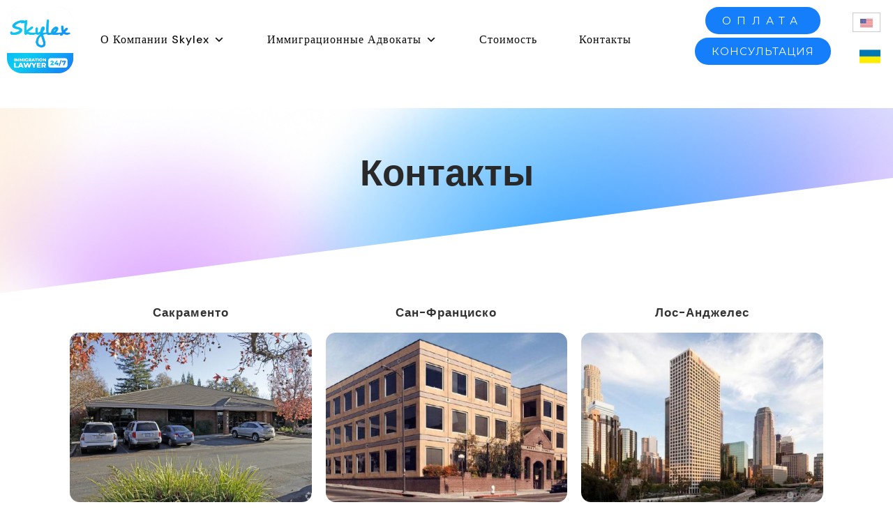

--- FILE ---
content_type: text/html; charset=UTF-8
request_url: https://skylexit.com/ru/svyazatsya-s-nami/
body_size: 55857
content:
<!DOCTYPE html>
<html lang="ru-RU">
<head>
<meta name="viewport" content="width=device-width, initial-scale=1.0">
<meta charset="UTF-8" />
<meta name='robots' content='index, follow, max-image-preview:large, max-snippet:-1, max-video-preview:-1' />
<meta name="description" content="Контактные данные компании Skylex - адреса в Сан-Франциско, Лос-Анджелесе, Нью-Йорке, Майами, Сакраменто. Телефоны, электронная почта, соцсети. Свяжитесь с нами!" />
<meta property="og:locale" content="ru_RU" />
<meta property="og:type" content="article" />
<meta property="og:title" content="Контакты компании иммиграционных адвокатов США Skylex" />
<meta property="og:description" content="Контактные данные компании Skylex - адреса в Сан-Франциско, Лос-Анджелесе, Нью-Йорке, Майами, Сакраменто. Телефоны, электронная почта, соцсети. Свяжитесь с нами!" />
<meta property="og:url" content="https://skylexit.com/ru/svyazatsya-s-nami/" />
<meta property="og:site_name" content="Skylex Immigration Lawyer | Solution to any immigration problem" />
<meta property="article:modified_time" content="2026-01-20T09:19:58+00:00" />
<meta property="og:image" content="https://skylexit.com/wp-content/uploads/elementor/thumbs/4366-Auburn-Blvd-Sacramento-CA-Primary-Photo-1-HighDefinition-q2w0vxpc9ahvpsv754r94vstl28b7isqmj12x9muuk.jpeg" />
<meta name="twitter:card" content="summary_large_image" />
<meta name="twitter:label1" content="Примерное время для чтения" />
<meta name="twitter:data1" content="2 минуты" />
<meta name="generator" content="WordPress 6.8.3" />
<meta name="generator" content="WPML ver:4.6.4 stt:1,45;" />
<meta name="generator" content="Site Kit by Google 1.165.0" />
<meta name="verification" content="f612c7d25f5690ad41496fcfdbf8d1" />
<meta name="google-adsense-platform-account" content="ca-host-pub-2644536267352236">
<meta name="google-adsense-platform-domain" content="sitekit.withgoogle.com">
<meta name="generator" content="Elementor 3.33.0; features: additional_custom_breakpoints; settings: css_print_method-external, google_font-enabled, font_display-auto">
<meta name="generator" content="Powered by WPBakery Page Builder - drag and drop page builder for WordPress."/>
<meta name="msapplication-TileImage" content="https://skylexit.com/wp-content/uploads/2022/05/skylex_logo-4-1-300x300.png" />



<script id="bv-lazyload-iframe" data-cfasync="false" bv-exclude="true">var __defProp=Object.defineProperty;var __name=(target,value)=>__defProp(target,"name",{value,configurable:!0});var bv_load_iframe_on_user_action=!0,bv_iframe_lazyload_events=["mousemove","click","keydown","wheel","touchmove","touchend"],bv_load_event_executed=!1,bv_user_action_performed=!1;window.addEventListener("load",()=>{bv_load_event_executed=!0,handle_lazyload_iframes()});for(const event of bv_iframe_lazyload_events)window.addEventListener(event,handle_lazyload_events,{once:!0});function handle_lazyload_events(){for(const event of bv_iframe_lazyload_events)window.removeEventListener(event,handle_lazyload_events);bv_user_action_performed=!0,handle_lazyload_iframes()}__name(handle_lazyload_events,"handle_lazyload_events");function set_iframe_element_src(iframe_element){let src_value=iframe_element.getAttribute("bv-data-src");src_value?(src_value.includes("autoplay=1")&&(src_value+="&mute=1"),iframe_element.setAttribute("src",src_value)):console.log("IFRAME_SRC_NOT_FOUND : "+entry)}__name(set_iframe_element_src,"set_iframe_element_src");function handle_lazyload_iframes(){if(!bv_load_iframe_on_user_action&&bv_load_event_executed||bv_load_iframe_on_user_action&&bv_user_action_performed&&bv_load_event_executed)if("IntersectionObserver"in window){let handleIframes2=function(entries){entries.map(entry2=>{entry2.isIntersecting&&(set_iframe_element_src(entry2.target),iframe_observer.unobserve(entry2.target))})};var handleIframes=handleIframes2;__name(handleIframes2,"handleIframes");const iframe_observer=new IntersectionObserver(handleIframes2);document.querySelectorAll(".bv-lazyload-iframe").forEach(iframe_element=>{iframe_observer.observe(iframe_element)})}else document.querySelectorAll(".bv-lazyload-iframe").forEach(iframe_element=>{set_iframe_element_src(iframe_element)})}__name(handle_lazyload_iframes,"handle_lazyload_iframes");
</script>

<script id="bv-lazyload-images" data-cfasync="false" bv-exclude="true">var __defProp=Object.defineProperty;var __name=(target,value)=>__defProp(target,"name",{value,configurable:!0});var bv_lazyload_event_listener="load",bv_lazyload_events=["mousemove","click","keydown","wheel","touchmove","touchend"],bv_use_srcset_attr=!1,bv_style_observer,img_observer,picture_lazy_observer;bv_lazyload_event_listener=="load"?window.addEventListener("load",event=>{handle_lazyload_images()}):bv_lazyload_event_listener=="readystatechange"&&document.addEventListener("readystatechange",event=>{document.readyState==="interactive"&&handle_lazyload_images()});function add_lazyload_image_event_listeners(handle_lazyload_images2){bv_lazyload_events.forEach(function(event){document.addEventListener(event,handle_lazyload_images2,!0)})}__name(add_lazyload_image_event_listeners,"add_lazyload_image_event_listeners");function remove_lazyload_image_event_listeners(){bv_lazyload_events.forEach(function(event){document.removeEventListener(event,handle_lazyload_images,!0)})}__name(remove_lazyload_image_event_listeners,"remove_lazyload_image_event_listeners");function bv_replace_lazyloaded_image_url(element2){let src_value=element2.getAttribute("bv-data-src"),srcset_value=element2.getAttribute("bv-data-srcset"),currentSrc=element2.getAttribute("src");currentSrc&&currentSrc.startsWith("data:image/svg+xml")&&(bv_use_srcset_attr&&srcset_value&&element2.setAttribute("srcset",srcset_value),src_value&&element2.setAttribute("src",src_value))}__name(bv_replace_lazyloaded_image_url,"bv_replace_lazyloaded_image_url");function bv_replace_inline_style_image_url(element2){let bv_style_attr=element2.getAttribute("bv-data-style");if(console.log(bv_style_attr),bv_style_attr){let currentStyles=element2.getAttribute("style")||"",newStyle=currentStyles+(currentStyles?";":"")+bv_style_attr;element2.setAttribute("style",newStyle)}else console.log("BV_STYLE_ATTRIBUTE_NOT_FOUND : "+entry)}__name(bv_replace_inline_style_image_url,"bv_replace_inline_style_image_url");function handleLazyloadImages(entries){entries.map(entry2=>{entry2.isIntersecting&&(bv_replace_lazyloaded_image_url(entry2.target),img_observer.unobserve(entry2.target))})}__name(handleLazyloadImages,"handleLazyloadImages");function handleOnscreenInlineStyleImages(entries){entries.map(entry2=>{entry2.isIntersecting&&(bv_replace_inline_style_image_url(entry2.target),bv_style_observer.unobserve(entry2.target))})}__name(handleOnscreenInlineStyleImages,"handleOnscreenInlineStyleImages");function handlePictureTags(entries){entries.map(entry2=>{entry2.isIntersecting&&(bv_replace_picture_tag_url(entry2.target),picture_lazy_observer.unobserve(entry2.target))})}__name(handlePictureTags,"handlePictureTags");function bv_replace_picture_tag_url(element2){const child_elements=element2.children;for(let i=0;i<child_elements.length;i++){let child_elem=child_elements[i],_srcset=child_elem.getAttribute("bv-data-srcset"),_src=child_elem.getAttribute("bv-data-src");_srcset&&child_elem.setAttribute("srcset",_srcset),_src&&child_elem.setAttribute("src",_src),bv_replace_picture_tag_url(child_elem)}}__name(bv_replace_picture_tag_url,"bv_replace_picture_tag_url"),"IntersectionObserver"in window&&(bv_style_observer=new IntersectionObserver(handleOnscreenInlineStyleImages),img_observer=new IntersectionObserver(handleLazyloadImages),picture_lazy_observer=new IntersectionObserver(handlePictureTags));function handle_lazyload_images(){"IntersectionObserver"in window?(document.querySelectorAll(".bv-lazyload-bg-style").forEach(target_element=>{bv_style_observer.observe(target_element)}),document.querySelectorAll(".bv-lazyload-tag-img").forEach(img_element=>{img_observer.observe(img_element)}),document.querySelectorAll(".bv-lazyload-picture").forEach(picture_element=>{picture_lazy_observer.observe(picture_element)})):(document.querySelectorAll(".bv-lazyload-bg-style").forEach(target_element=>{bv_replace_inline_style_image_url(target_element)}),document.querySelectorAll(".bv-lazyload-tag-img").forEach(target_element=>{bv_replace_lazyloaded_image_url(target_element)}),document.querySelectorAll(".bv-lazyload-picture").forEach(picture_element=>{bv_replace_picture_tag_url(element)}))}__name(handle_lazyload_images,"handle_lazyload_images");
</script>

<script id="bv-dl-scripts-list" data-cfasync="false" bv-exclude="true">
var scriptAttrs = [{"attrs":{"type":"text\/javascript","src":"https:\/\/skylexit.com\/wp-content\/uploads\/al_opt_content\/SCRIPT\/skylexit.com\/.\/wp-includes\/js\/jquery\/69728324c6af5a6e10f66f18\/69728324c6af5a6e10f66f18-16cb9084c573484b0cbcd8b282b41204_jquery.min.js?ver=3.7.1","id":"jquery-core-js","defer":true,"data-cfasync":false,"async":false,"bv_inline_delayed":false},"bv_unique_id":"Pr5BibRaY45isBrps6tT","reference":0},{"attrs":{"type":"text\/javascript","src":"https:\/\/skylexit.com\/wp-content\/uploads\/al_opt_content\/SCRIPT\/skylexit.com\/.\/wp-includes\/js\/jquery\/69728324c6af5a6e10f66f18\/69728324c6af5a6e10f66f18-9ffeb32e2d9efbf8f70caabded242267_jquery-migrate.min.js?ver=3.4.1","id":"jquery-migrate-js","defer":true,"data-cfasync":false,"async":false,"bv_inline_delayed":false},"bv_unique_id":"mPFTmZGWOpogCl2uvhgE","reference":1},{"attrs":{"type":"text\/javascript","id":"jquery-js-after","defer":true,"data-cfasync":false,"bv_inline_delayed":true,"async":false},"bv_unique_id":"Xsyxwt10UtZPAAoijrZv","reference":2},{"attrs":{"type":"text\/javascript","id":"wpml-cookie-js-extra","defer":true,"data-cfasync":false,"async":false,"bv_inline_delayed":true},"bv_unique_id":"EhYkCXB9HLIHPVV12lr9","reference":3},{"attrs":{"type":"text\/javascript","src":"https:\/\/skylexit.com\/wp-content\/uploads\/al_opt_content\/SCRIPT\/skylexit.com\/.\/wp-content\/plugins\/sitepress-multilingual-cms\/res\/js\/cookies\/69728324c6af5a6e10f66f18\/69728324c6af5a6e10f66f18-75f8808dbb8323b160d674092b26eb90_language-cookie.js?ver=4.6.4","id":"wpml-cookie-js","defer":true,"data-cfasync":false,"async":false,"bv_inline_delayed":false},"bv_unique_id":"WqpzsmNX6vyuHyBPjVik","reference":4},{"attrs":{"type":"text\/javascript","src":"https:\/\/skylexit.com\/wp-content\/uploads\/al_opt_content\/SCRIPT\/skylexit.com\/.\/wp-content\/plugins\/wp-yandex-metrika\/assets\/69728324c6af5a6e10f66f18\/69728324c6af5a6e10f66f18-612f7ba565ea23b12a17dc5f43087fdd_YmEc.min.js?ver=1.2.0","id":"wp-yandex-metrika_YmEc-js","defer":true,"data-cfasync":false,"async":false,"bv_inline_delayed":false},"bv_unique_id":"pk8vICevgDhNUMyAmzDB","reference":5},{"attrs":{"type":"text\/javascript","id":"wp-yandex-metrika_YmEc-js-after","defer":true,"data-cfasync":false,"bv_inline_delayed":true,"async":false},"bv_unique_id":"IXVmOroxdgpJnFKnzbGb","reference":6},{"attrs":{"type":"text\/javascript","src":"https:\/\/skylexit.com\/wp-content\/uploads\/al_opt_content\/SCRIPT\/skylexit.com\/.\/wp-content\/plugins\/wp-yandex-metrika\/assets\/69728324c6af5a6e10f66f18\/69728324c6af5a6e10f66f18-f881df1ceee11fa83e6804188db1f99a_frontend.min.js?ver=1.2.0","id":"wp-yandex-metrika_frontend-js","defer":true,"data-cfasync":false,"async":false,"bv_inline_delayed":false},"bv_unique_id":"RkKH9YGM9mtN6tKt7tTR","reference":7},{"attrs":{"type":"text\/javascript","src":"https:\/\/skylexit.com\/wp-content\/uploads\/al_opt_content\/SCRIPT\/skylexit.com\/.\/wp-content\/plugins\/wonderplugin-slider-lite\/engine\/69728324c6af5a6e10f66f18\/69728324c6af5a6e10f66f18-cbfab2d1e87da88904fb2fcd0e72d09e_wonderpluginsliderskins.js?ver=14.5","id":"wonderplugin-slider-skins-script-js","defer":true,"data-cfasync":false,"async":false,"bv_inline_delayed":false},"bv_unique_id":"0RV2zW5CeDQqFhDsOSK9","reference":8},{"attrs":{"type":"text\/javascript","src":"https:\/\/skylexit.com\/wp-content\/uploads\/al_opt_content\/SCRIPT\/skylexit.com\/.\/wp-content\/plugins\/wonderplugin-slider-lite\/engine\/69728324c6af5a6e10f66f18\/69728324c6af5a6e10f66f18-a62d03140ad456986a113042c8c43981_wonderpluginslider.js?ver=14.5","id":"wonderplugin-slider-script-js","defer":true,"data-cfasync":false,"async":false,"bv_inline_delayed":false},"bv_unique_id":"8RCmEfkSoCaTMbK3AHo9","reference":9},{"attrs":{"type":"text\/javascript","src":"https:\/\/skylexit.com\/wp-content\/uploads\/al_opt_content\/SCRIPT\/skylexit.com\/.\/wp-content\/plugins\/wp-megamenu\/addons\/wpmm-featuresbox\/69728324c6af5a6e10f66f18\/69728324c6af5a6e10f66f18-54b4fd33a80ff61fb8f5a44f2f31f413_wpmm-featuresbox.js?ver=1","id":"featuresbox-style-js","defer":true,"data-cfasync":false,"async":false,"bv_inline_delayed":false},"bv_unique_id":"5l0r2CcTX2irqXZYIaji","reference":10},{"attrs":{"type":"text\/javascript","id":"postgrid-style-js-extra","defer":true,"data-cfasync":false,"async":false,"bv_inline_delayed":true},"bv_unique_id":"udRSsNzIx60OC5U96WWy","reference":11},{"attrs":{"type":"text\/javascript","src":"https:\/\/skylexit.com\/wp-content\/uploads\/al_opt_content\/SCRIPT\/skylexit.com\/.\/wp-content\/plugins\/wp-megamenu\/addons\/wpmm-gridpost\/69728324c6af5a6e10f66f18\/69728324c6af5a6e10f66f18-252ad7745fbf90bb01472e065a93642d_wpmm-gridpost.js?ver=1","id":"postgrid-style-js","defer":true,"data-cfasync":false,"async":false,"bv_inline_delayed":false},"bv_unique_id":"xefokOlKmgF7U1GC7CCL","reference":12},{"attrs":{"type":"text\/javascript","src":"https:\/\/cdnjs.cloudflare.com\/ajax\/libs\/slick-carousel\/1.8.1\/slick.min.js?ver=6.8.3","id":"slick-js-js","defer":true,"data-cfasync":false,"async":false,"bv_inline_delayed":false},"bv_unique_id":"tFXlj6qSrFAVKrHDBpbM","reference":13},{"attrs":{"type":"text\/javascript","src":"https:\/\/skylexit.com\/wp-content\/uploads\/al_opt_content\/SCRIPT\/skylexit.com\/.\/wp-content\/plugins\/elementor\/assets\/lib\/font-awesome\/js\/69728324c6af5a6e10f66f18\/69728324c6af5a6e10f66f18-ef17c8ffc514d7418b4bec001b8473fb_v4-shims.min.js?ver=3.33.0","id":"font-awesome-4-shim-js","defer":true,"data-cfasync":false,"async":false,"bv_inline_delayed":false},"bv_unique_id":"SshoSKC0AtiTc6VoL6hk","reference":14},{"attrs":{"type":"text\/javascript","src":"https:\/\/maps.google.com\/maps\/api\/js?key=AIzaSyAvpnlHRidMIU374bKM5-sx8ruc01OvDjI&ver=6.8.3","id":"mapapi-js","defer":true,"data-cfasync":false,"async":false,"bv_inline_delayed":false},"bv_unique_id":"3wGm7I7QmeQTFhTCv5X8","reference":15},{"attrs":{"type":"text\/javascript","src":"https:\/\/skylexit.com\/wp-content\/uploads\/al_opt_content\/SCRIPT\/skylexit.com\/.\/wp-content\/themes\/decades\/js\/owlcarousel\/69728324c6af5a6e10f66f18\/69728324c6af5a6e10f66f18-56480ac5910ba4aa948ad74a4cc26a1d_owl.carousel.js?ver=6.8.3","id":"owl-carousel-js","defer":true,"data-cfasync":false,"async":false,"bv_inline_delayed":false},"bv_unique_id":"SYCiv1fA8dIUXOssxpxo","reference":16},{"attrs":{"type":"text\/javascript","src":"https:\/\/www.googletagmanager.com\/gtag\/js?id=GT-TX29Z6S","id":"google_gtagjs-js","defer":true,"data-cfasync":false,"async":false,"bv_inline_delayed":false},"bv_unique_id":"7wLMZJYNK2VK0fjOOz34","reference":17},{"attrs":{"type":"text\/javascript","id":"google_gtagjs-js-after","defer":true,"data-cfasync":false,"bv_inline_delayed":true,"async":false},"bv_unique_id":"6KwUGuS2G2Nyn6uGQ129","reference":18},{"attrs":{"type":"text\/javascript","id":"ecs_ajax_load-js-extra","defer":true,"data-cfasync":false,"bv_inline_delayed":true,"async":false},"bv_unique_id":"qOF16wgwUCcomTym55st","reference":19},{"attrs":{"type":"text\/javascript","src":"https:\/\/skylexit.com\/wp-content\/uploads\/al_opt_content\/SCRIPT\/skylexit.com\/.\/wp-content\/plugins\/ele-custom-skin\/assets\/js\/69728324c6af5a6e10f66f18\/69728324c6af5a6e10f66f18-6a414b257267a883c6dd13b3c66b8596_ecs_ajax_pagination.js?ver=3.1.9","id":"ecs_ajax_load-js","defer":true,"data-cfasync":false,"async":false,"bv_inline_delayed":false},"bv_unique_id":"UUBaIY0zu48Op5m9SYTP","reference":20},{"attrs":{"type":"text\/javascript","src":"https:\/\/skylexit.com\/wp-content\/uploads\/al_opt_content\/SCRIPT\/skylexit.com\/.\/wp-content\/plugins\/ele-custom-skin\/assets\/js\/69728324c6af5a6e10f66f18\/69728324c6af5a6e10f66f18-447712f49ef92d24eda0381882e5f00b_ecs.js?ver=3.1.9","id":"ecs-script-js","defer":true,"data-cfasync":false,"async":false,"bv_inline_delayed":false},"bv_unique_id":"jw5kv6a0aSEON5SJZZl5","reference":21},{"attrs":{"defer":true,"data-cfasync":false,"bv_inline_delayed":true,"type":"text\/javascript","async":false},"bv_unique_id":"dR3cvv8t0zUelkK0NaLP","reference":22},{"attrs":{"defer":true,"data-cfasync":false,"bv_inline_delayed":true,"type":"text\/javascript","async":false},"bv_unique_id":"uS08rCqLV1eHEyi99A7z","reference":23},{"attrs":{"defer":true,"data-cfasync":false,"bv_inline_delayed":true,"type":"text\/javascript","async":false},"bv_unique_id":"63Stl8jCMayRBUYhJRR4","reference":24},{"attrs":{"type":"text\/javascript","defer":true,"data-cfasync":false,"bv_inline_delayed":true,"async":false},"bv_unique_id":"vyFBrEiUT29WzR8uIIfj","reference":25},{"attrs":{"src":"https:\/\/assets.calendly.com\/assets\/external\/widget.js","type":"text\/javascript","defer":true,"data-cfasync":false,"async":false,"bv_inline_delayed":false},"bv_unique_id":"uZzDKsZBjDkIM2fMB1Xj","reference":26},{"attrs":{"type":"text\/javascript","defer":true,"data-cfasync":false,"async":false,"bv_inline_delayed":true},"bv_unique_id":"kNpby7VCJ3MNHzOG3IZp","reference":27},{"attrs":{"defer":true,"data-cfasync":false,"bv_inline_delayed":true,"type":"text\/javascript","async":false},"bv_unique_id":"dVuzj6fGYRZ6GSJLN2G1","reference":28},{"attrs":{"defer":true,"data-cfasync":false,"bv_inline_delayed":true,"type":"text\/javascript","async":false},"bv_unique_id":"8laYhhyD4E10BXyau3WO","reference":29},{"attrs":{"defer":true,"data-cfasync":false,"bv_inline_delayed":true,"type":"text\/javascript","async":false},"bv_unique_id":"izmroKddPvDnuXKs4e5m","reference":30},{"attrs":{"defer":true,"data-cfasync":false,"bv_inline_delayed":true,"type":"text\/javascript","async":false},"bv_unique_id":"jGVCz8ECITCs9BFOj4zs","reference":31},{"attrs":{"type":"text\/javascript","src":"https:\/\/skylexit.com\/wp-content\/uploads\/al_opt_content\/SCRIPT\/skylexit.com\/.\/wp-content\/plugins\/wp-yandex-metrika\/assets\/69728324c6af5a6e10f66f18\/69728324c6af5a6e10f66f18-337790d37e9b605b3f300c477c965e97_contactFormSeven.min.js?ver=1.2.0","id":"wp-yandex-metrika_contact-form-7-js","defer":true,"data-cfasync":false,"async":false,"bv_inline_delayed":false},"bv_unique_id":"1vyuZbUHppyDxxxCuvED","reference":32},{"attrs":{"type":"text\/javascript","src":"https:\/\/skylexit.com\/wp-content\/uploads\/al_opt_content\/SCRIPT\/skylexit.com\/.\/wp-content\/plugins\/wp-yandex-metrika\/assets\/69728324c6af5a6e10f66f18\/69728324c6af5a6e10f66f18-4b1b646ece6df00e9b5a0a6f9061e0ed_wpforms.min.js?ver=1.2.0","id":"wp-yandex-metrika_wpforms-js","defer":true,"data-cfasync":false,"async":false,"bv_inline_delayed":false},"bv_unique_id":"7b3OjKitfjI5yelxBArl","reference":33},{"attrs":{"type":"text\/javascript","src":"https:\/\/skylexit.com\/wp-content\/uploads\/al_opt_content\/SCRIPT\/skylexit.com\/.\/wp-content\/plugins\/wp-yandex-metrika\/assets\/69728324c6af5a6e10f66f18\/69728324c6af5a6e10f66f18-da7e360ca3e473bb4291a8ec076db306_mc4wp.min.js?ver=1.2.0","id":"wp-yandex-metrika_mc4wp-js","defer":true,"data-cfasync":false,"async":false,"bv_inline_delayed":false},"bv_unique_id":"2MW3quqaMi70GovjYGOB","reference":34},{"attrs":{"type":"text\/javascript","src":"https:\/\/skylexit.com\/wp-content\/uploads\/al_opt_content\/SCRIPT\/skylexit.com\/.\/wp-content\/plugins\/wp-yandex-metrika\/assets\/69728324c6af5a6e10f66f18\/69728324c6af5a6e10f66f18-d77b93675fb9d1413e6e94c7d42092cc_elementor.min.js?ver=1.2.0","id":"wp-yandex-metrika_elementor-js","defer":true,"data-cfasync":false,"async":false,"bv_inline_delayed":false},"bv_unique_id":"iXsAfE1f5ObituZwz2lJ","reference":35},{"attrs":{"type":"text\/javascript","src":"https:\/\/skylexit.com\/wp-content\/uploads\/al_opt_content\/SCRIPT\/skylexit.com\/.\/wp-includes\/js\/dist\/vendor\/69728324c6af5a6e10f66f18\/69728324c6af5a6e10f66f18-fe733b72675d4683549f10df06f8072d_wp-polyfill.min.js?ver=3.15.0","id":"wp-polyfill-js","defer":true,"data-cfasync":false,"async":false,"bv_inline_delayed":false},"bv_unique_id":"Yx0aUrQPwBNHd3Pj0xjr","reference":36},{"attrs":{"type":"text\/javascript","src":"https:\/\/skylexit.com\/wp-content\/uploads\/al_opt_content\/SCRIPT\/skylexit.com\/.\/wp-content\/plugins\/geo-maps\/assets\/vendor\/leaflet\/69728324c6af5a6e10f66f18\/69728324c6af5a6e10f66f18-3d572837c18a377367dbcf67427f6fc5_leaflet.js","id":"geo-maps-leaflet-js","defer":true,"data-cfasync":false,"async":false,"bv_inline_delayed":false},"bv_unique_id":"qPSVU1yFIfzLQU73P6fI","reference":37},{"attrs":{"type":"text\/javascript","src":"https:\/\/skylexit.com\/wp-content\/uploads\/al_opt_content\/SCRIPT\/skylexit.com\/.\/wp-content\/plugins\/geo-maps\/assets\/js\/69728324c6af5a6e10f66f18\/69728324c6af5a6e10f66f18-f6c9b8f9cf18e69d1e922a8be37f5b66_fullscreen.js","id":"geo-maps-leaflet-fullscreen-js","defer":true,"data-cfasync":false,"async":false,"bv_inline_delayed":false},"bv_unique_id":"MOAwCtmS0d22GyJ12zSb","reference":38},{"attrs":{"type":"text\/javascript","src":"https:\/\/skylexit.com\/wp-content\/uploads\/al_opt_content\/SCRIPT\/skylexit.com\/.\/wp-content\/plugins\/geo-maps\/assets\/vendor\/leaflet-providers\/69728324c6af5a6e10f66f18\/69728324c6af5a6e10f66f18-bfd18adfb4141dd9fe166f25eda14979_leaflet-providers.js","id":"geo-maps-leaflet-providers-js","defer":true,"data-cfasync":false,"async":false,"bv_inline_delayed":false},"bv_unique_id":"Z9MAzJiDVpct9Hi7w9oX","reference":39},{"attrs":{"type":"text\/javascript","id":"geo-maps-render-engine-script-js-extra","defer":true,"data-cfasync":false,"bv_inline_delayed":true,"async":false},"bv_unique_id":"8dpv3AsJ8YRKHIFP0kNz","reference":40},{"attrs":{"type":"text\/javascript","src":"https:\/\/skylexit.com\/wp-content\/uploads\/al_opt_content\/SCRIPT\/skylexit.com\/.\/wp-content\/plugins\/geo-maps\/assets\/build\/69728324c6af5a6e10f66f18\/69728324c6af5a6e10f66f18-ba436cca228957136579d97444ca70a3_render-engine.min.js?ver=f81627d40bbac47c8be8","id":"geo-maps-render-engine-script-js","defer":true,"data-cfasync":false,"async":false,"bv_inline_delayed":false},"bv_unique_id":"MbMp4iQOPbhJ3jDTsLRx","reference":41},{"attrs":{"type":"text\/javascript","src":"https:\/\/skylexit.com\/wp-content\/uploads\/al_opt_content\/SCRIPT\/skylexit.com\/.\/wp-content\/plugins\/geo-maps\/assets\/build\/69728324c6af5a6e10f66f18\/69728324c6af5a6e10f66f18-695c36e9c0b441da41b2c8cedaed82c6_geo-maps.min.js?ver=28189ba632abe68b5eb1","id":"geo-maps-main-script-js","defer":true,"data-cfasync":false,"async":false,"bv_inline_delayed":false},"bv_unique_id":"rzEJNR8ogPHTLHLQgquT","reference":42},{"attrs":{"type":"text\/javascript","src":"https:\/\/skylexit.com\/wp-content\/uploads\/al_opt_content\/SCRIPT\/skylexit.com\/.\/wp-includes\/js\/dist\/69728324c6af5a6e10f66f18\/69728324c6af5a6e10f66f18-c6fddbb6be69793478de26fc245b2acf_hooks.min.js?ver=4d63a3d491d11ffd8ac6","id":"wp-hooks-js","defer":true,"data-cfasync":false,"async":false,"bv_inline_delayed":false},"bv_unique_id":"0PmsPAn2iUmwRv66G5Dz","reference":43},{"attrs":{"type":"text\/javascript","src":"https:\/\/skylexit.com\/wp-content\/uploads\/al_opt_content\/SCRIPT\/skylexit.com\/.\/wp-includes\/js\/dist\/69728324c6af5a6e10f66f18\/69728324c6af5a6e10f66f18-a8127c1a87bb4f99edbeec7c37311dcd_i18n.min.js?ver=5e580eb46a90c2b997e6","id":"wp-i18n-js","defer":true,"data-cfasync":false,"async":false,"bv_inline_delayed":false},"bv_unique_id":"7dlP3pRYrcPtO0N2AN6P","reference":44},{"attrs":{"type":"text\/javascript","id":"wp-i18n-js-after","defer":true,"data-cfasync":false,"bv_inline_delayed":true,"async":false},"bv_unique_id":"4HhHcFoVpQ2wgA9IYJw0","reference":45},{"attrs":{"type":"text\/javascript","src":"https:\/\/skylexit.com\/wp-content\/uploads\/al_opt_content\/SCRIPT\/skylexit.com\/.\/wp-content\/plugins\/contact-form-7\/includes\/swv\/js\/69728324c6af5a6e10f66f18\/69728324c6af5a6e10f66f18-96e7dc3f0e8559e4a3f3ca40b17ab9c3_index.js?ver=6.1.3","id":"swv-js","defer":true,"data-cfasync":false,"async":false,"bv_inline_delayed":false},"bv_unique_id":"M8IyxHiau7qx9zVEDmjR","reference":46},{"attrs":{"type":"text\/javascript","id":"contact-form-7-js-translations","defer":true,"data-cfasync":false,"async":false,"bv_inline_delayed":true},"bv_unique_id":"7FD0BjFszRm9dOPyyW9L","reference":47},{"attrs":{"type":"text\/javascript","id":"contact-form-7-js-before","defer":true,"data-cfasync":false,"async":false,"bv_inline_delayed":true},"bv_unique_id":"A6la71TAzn15VscJLsCe","reference":48},{"attrs":{"type":"text\/javascript","src":"https:\/\/skylexit.com\/wp-content\/uploads\/al_opt_content\/SCRIPT\/skylexit.com\/.\/wp-content\/plugins\/contact-form-7\/includes\/js\/69728324c6af5a6e10f66f18\/69728324c6af5a6e10f66f18-2912c657d0592cc532dff73d0d2ce7bb_index.js?ver=6.1.3","id":"contact-form-7-js","defer":true,"data-cfasync":false,"async":false,"bv_inline_delayed":false},"bv_unique_id":"7fSXMiTE0OWHttJm401s","reference":49},{"attrs":{"type":"text\/javascript","id":"wpmm_js-js-extra","defer":true,"data-cfasync":false,"async":false,"bv_inline_delayed":true},"bv_unique_id":"UYatvs5hRlomCbR3tt7m","reference":50},{"attrs":{"type":"text\/javascript","src":"https:\/\/skylexit.com\/wp-content\/uploads\/al_opt_content\/SCRIPT\/skylexit.com\/.\/wp-content\/plugins\/wp-megamenu\/assets\/js\/69728324c6af5a6e10f66f18\/69728324c6af5a6e10f66f18-fd18e3ce37d47ddf34c9f22e6b43b25a_wpmm.js?ver=1.4.2","id":"wpmm_js-js","defer":true,"data-cfasync":false,"async":false,"bv_inline_delayed":false},"bv_unique_id":"tTzLCbwArNuQPYOWsv5N","reference":51},{"attrs":{"type":"text\/javascript","src":"https:\/\/skylexit.com\/wp-content\/uploads\/al_opt_content\/SCRIPT\/skylexit.com\/.\/wp-content\/plugins\/elementor\/assets\/js\/69728324c6af5a6e10f66f18\/69728324c6af5a6e10f66f18-4913f164c19428cc6084ea9cd544892a_webpack.runtime.min.js?ver=3.33.0","id":"elementor-webpack-runtime-js","defer":true,"data-cfasync":false,"async":false,"bv_inline_delayed":false},"bv_unique_id":"6qHKmzM2cKN8TJbG8i2v","reference":52},{"attrs":{"type":"text\/javascript","src":"https:\/\/skylexit.com\/wp-content\/uploads\/al_opt_content\/SCRIPT\/skylexit.com\/.\/wp-content\/plugins\/elementor\/assets\/js\/69728324c6af5a6e10f66f18\/69728324c6af5a6e10f66f18-a28b0a09e44a8d4a6b92dc177466510d_frontend-modules.min.js?ver=3.33.0","id":"elementor-frontend-modules-js","defer":true,"data-cfasync":false,"async":false,"bv_inline_delayed":false},"bv_unique_id":"pwEsDd7sYcg0SPIB8Ltr","reference":53},{"attrs":{"type":"text\/javascript","src":"https:\/\/skylexit.com\/wp-content\/uploads\/al_opt_content\/SCRIPT\/skylexit.com\/.\/wp-includes\/js\/jquery\/ui\/69728324c6af5a6e10f66f18\/69728324c6af5a6e10f66f18-da215ae12b95b3aeeb2047667016c7f8_core.min.js?ver=1.13.3","id":"jquery-ui-core-js","defer":true,"data-cfasync":false,"async":false,"bv_inline_delayed":false},"bv_unique_id":"QsCKtKvPGbOahnKF3gy2","reference":54},{"attrs":{"type":"text\/javascript","id":"elementor-frontend-js-before","defer":true,"data-cfasync":false,"bv_inline_delayed":true,"async":false},"bv_unique_id":"uuXtYHXAUZr7CHXd6IJt","reference":55},{"attrs":{"type":"text\/javascript","src":"https:\/\/skylexit.com\/wp-content\/uploads\/al_opt_content\/SCRIPT\/skylexit.com\/.\/wp-content\/plugins\/elementor\/assets\/js\/69728324c6af5a6e10f66f18\/69728324c6af5a6e10f66f18-ceb183b138eac316a5cb0741ec23696a_frontend.min.js?ver=3.33.0","id":"elementor-frontend-js","defer":true,"data-cfasync":false,"async":false,"bv_inline_delayed":false},"bv_unique_id":"4waAvCnjLsM4kUxkHUTb","reference":56},{"attrs":{"type":"text\/javascript","src":"https:\/\/skylexit.com\/wp-content\/plugins\/elementor-pro\/assets\/lib\/sticky\/jquery.sticky.min.js?ver=3.32.3","id":"e-sticky-js","defer":true,"data-cfasync":false,"async":false,"bv_inline_delayed":false},"bv_unique_id":"XgpUoJ2LNxzzbuD2aKai","reference":57},{"attrs":{"type":"text\/javascript","src":"https:\/\/skylexit.com\/wp-content\/uploads\/al_opt_content\/SCRIPT\/skylexit.com\/.\/wp-content\/themes\/decades\/js\/69728324c6af5a6e10f66f18\/69728324c6af5a6e10f66f18-0f2ca941dca7235d65417fcc223524e4_bootstrap.js?ver=6.8.3","id":"bootstrap-js","defer":true,"data-cfasync":false,"async":false,"bv_inline_delayed":false},"bv_unique_id":"e0ViGhLwlyen4n7RNrYa","reference":58},{"attrs":{"type":"text\/javascript","src":"https:\/\/skylexit.com\/wp-content\/uploads\/al_opt_content\/SCRIPT\/skylexit.com\/.\/wp-content\/themes\/decades\/js\/69728324c6af5a6e10f66f18\/69728324c6af5a6e10f66f18-9fc8c359046887ae7326923af31efaf5_jquery.mb.YTPlayer.js?ver=6.8.3","id":"YTPlayer-js","defer":true,"data-cfasync":false,"async":false,"bv_inline_delayed":false},"bv_unique_id":"RxfNyFDy3mpbnEcZAzLb","reference":59},{"attrs":{"type":"text\/javascript","src":"https:\/\/skylexit.com\/wp-content\/uploads\/al_opt_content\/SCRIPT\/skylexit.com\/.\/wp-content\/themes\/decades\/js\/69728324c6af5a6e10f66f18\/69728324c6af5a6e10f66f18-1d8030113085a472e5a480be2150774a_parallax.js?ver=6.8.3","id":"parallax-js","defer":true,"data-cfasync":false,"async":false,"bv_inline_delayed":false},"bv_unique_id":"Ud3mArZ6HgGE3LKGJMhU","reference":60},{"attrs":{"type":"text\/javascript","src":"https:\/\/skylexit.com\/wp-content\/uploads\/al_opt_content\/SCRIPT\/skylexit.com\/.\/wp-content\/themes\/decades\/js\/69728324c6af5a6e10f66f18\/69728324c6af5a6e10f66f18-352abd95310bf10b499bb086b9c65f2a_jquery.singlePageNav.js?ver=6.8.3","id":"singlePageNav-js","defer":true,"data-cfasync":false,"async":false,"bv_inline_delayed":false},"bv_unique_id":"8rlIsps4HbrzpyUVqLim","reference":61},{"attrs":{"type":"text\/javascript","src":"https:\/\/skylexit.com\/wp-content\/uploads\/al_opt_content\/SCRIPT\/skylexit.com\/.\/wp-content\/themes\/decades\/js\/69728324c6af5a6e10f66f18\/69728324c6af5a6e10f66f18-f10f10368bb1407fe7a0b392952ee5ab_particles.js?ver=6.8.3","id":"particles-js","defer":true,"data-cfasync":false,"async":false,"bv_inline_delayed":false},"bv_unique_id":"0i5vMKCzwQkpIf6iDs1c","reference":62},{"attrs":{"type":"text\/javascript","src":"https:\/\/skylexit.com\/wp-content\/uploads\/al_opt_content\/SCRIPT\/skylexit.com\/.\/wp-content\/themes\/decades\/js\/69728324c6af5a6e10f66f18\/69728324c6af5a6e10f66f18-6d1de87eaba3bea986f91e344de80b50_wow.js?ver=6.8.3","id":"wow-js","defer":true,"data-cfasync":false,"async":false,"bv_inline_delayed":false},"bv_unique_id":"X2657BvoIjlCNIizQgN6","reference":63},{"attrs":{"type":"text\/javascript","src":"https:\/\/skylexit.com\/wp-content\/uploads\/al_opt_content\/SCRIPT\/skylexit.com\/.\/wp-content\/themes\/decades\/js\/magnific-popup\/69728324c6af5a6e10f66f18\/69728324c6af5a6e10f66f18-5b23ded83b6a631b06040ed574e43dd6_jquery.magnific-popup.js?ver=6.8.3","id":"magnific-js","defer":true,"data-cfasync":false,"async":false,"bv_inline_delayed":false},"bv_unique_id":"G18RWxXoF0AWztuIMFNm","reference":64},{"attrs":{"type":"text\/javascript","src":"https:\/\/skylexit.com\/wp-content\/uploads\/al_opt_content\/SCRIPT\/skylexit.com\/.\/wp-content\/themes\/decades\/js\/69728324c6af5a6e10f66f18\/69728324c6af5a6e10f66f18-de958259da272574cef6d64ab9acca7a_script.js?ver=6.8.3","id":"decades-js-js","defer":true,"data-cfasync":false,"async":false,"bv_inline_delayed":false},"bv_unique_id":"ZNRjzO0rttJ5e4DddqOR","reference":65},{"attrs":{"type":"text\/javascript","id":"wpfront-scroll-top-js-extra","defer":true,"data-cfasync":false,"bv_inline_delayed":true,"async":false},"bv_unique_id":"G6cqRbrN0pcPpGImHE8z","reference":66},{"attrs":{"type":"text\/javascript","src":"https:\/\/skylexit.com\/wp-content\/uploads\/al_opt_content\/SCRIPT\/skylexit.com\/.\/wp-content\/plugins\/wpfront-scroll-top\/js\/69728324c6af5a6e10f66f18\/69728324c6af5a6e10f66f18-28c914914ecb12515a3e3694847d5063_wpfront-scroll-top.min.js?ver=2.2.10081","id":"wpfront-scroll-top-js","defer":true,"data-cfasync":false,"async":false,"bv_inline_delayed":false},"bv_unique_id":"JzCSTXBL4gMLD4uHiaRi","reference":67},{"attrs":{"type":"text\/javascript","src":"https:\/\/skylexit.com\/wp-content\/uploads\/al_opt_content\/SCRIPT\/skylexit.com\/.\/wp-content\/plugins\/website-chat-button-kommo-integration\/69728324c6af5a6e10f66f18\/69728324c6af5a6e10f66f18-878893ed818860849a13b4fc1c63f9e5_script.js?ver=1.3.1","id":"kommoflash-script-js-js","defer":true,"data-cfasync":false,"async":false,"bv_inline_delayed":false},"bv_unique_id":"1EJk9r1tc5CKl43P1RIA","reference":68},{"attrs":{"type":"text\/javascript","id":"kommoflash-script-js-js-after","defer":true,"data-cfasync":false,"bv_inline_delayed":true,"async":false},"bv_unique_id":"bOwua9u3eLBNsD5tJEtc","reference":69},{"attrs":{"type":"text\/javascript","id":"eael-general-js-extra","defer":true,"data-cfasync":false,"bv_inline_delayed":true,"async":false},"bv_unique_id":"tKy1wMXcIseB062iCc2b","reference":70},{"attrs":{"type":"text\/javascript","src":"https:\/\/skylexit.com\/wp-content\/uploads\/al_opt_content\/SCRIPT\/skylexit.com\/.\/wp-content\/plugins\/essential-addons-for-elementor-lite\/assets\/front-end\/js\/view\/69728324c6af5a6e10f66f18\/69728324c6af5a6e10f66f18-c8fd807d28c04a58e8566a12620b6e2f_general.min.js?ver=6.4.0","id":"eael-general-js","defer":true,"data-cfasync":false,"async":false,"bv_inline_delayed":false},"bv_unique_id":"CVaJGwh9Pm1yW4V34LJR","reference":71},{"attrs":{"type":"text\/javascript","src":"https:\/\/skylexit.com\/wp-content\/uploads\/al_opt_content\/SCRIPT\/skylexit.com\/.\/wp-includes\/js\/69728324c6af5a6e10f66f18\/69728324c6af5a6e10f66f18-8c0498e2f1f7a684a8d2a3feb934b64b_hoverIntent.min.js?ver=1.10.2","id":"hoverIntent-js","defer":true,"data-cfasync":false,"async":false,"bv_inline_delayed":false},"bv_unique_id":"FCWZ3SsAGwoYr0f3HFWQ","reference":72},{"attrs":{"type":"text\/javascript","src":"https:\/\/skylexit.com\/wp-content\/uploads\/al_opt_content\/SCRIPT\/skylexit.com\/.\/wp-content\/plugins\/megamenu\/js\/69728324c6af5a6e10f66f18\/69728324c6af5a6e10f66f18-24d0e1d9a812f96542472198a840bfbc_maxmegamenu.js?ver=3.6.2","id":"megamenu-js","defer":true,"data-cfasync":false,"async":false,"bv_inline_delayed":false},"bv_unique_id":"Agq19GpuLQKmZB6xqNHW","reference":73},{"attrs":{"type":"text\/javascript","src":"https:\/\/skylexit.com\/wp-content\/uploads\/al_opt_content\/SCRIPT\/skylexit.com\/.\/wp-content\/plugins\/elementor\/assets\/lib\/swiper\/v8\/69728324c6af5a6e10f66f18\/69728324c6af5a6e10f66f18-83e9b29f0086bba50d653f1cb8dedc3c_swiper.min.js?ver=8.4.5","id":"swiper-js","defer":true,"data-cfasync":false,"async":false,"bv_inline_delayed":false},"bv_unique_id":"7R1TMQwXIkb9hHWuNsov","reference":74},{"attrs":{"type":"text\/javascript","src":"https:\/\/www.google.com\/recaptcha\/api.js?render=explicit&ver=3.32.3","id":"elementor-recaptcha_v3-api-js","defer":true,"data-cfasync":false,"async":false,"bv_inline_delayed":false},"bv_unique_id":"EquIhvhzPI5vRZ6CIFfO","reference":75},{"attrs":{"type":"text\/javascript","src":"https:\/\/skylexit.com\/wp-content\/uploads\/al_opt_content\/SCRIPT\/skylexit.com\/.\/wp-content\/plugins\/elementor-pro\/assets\/js\/69728324c6af5a6e10f66f18\/69728324c6af5a6e10f66f18-4ac38adbcf8b1b0c80618a32edaf49b5_webpack-pro.runtime.min.js?ver=3.32.3","id":"elementor-pro-webpack-runtime-js","defer":true,"data-cfasync":false,"async":false,"bv_inline_delayed":false},"bv_unique_id":"oj8i3KrZCluvp8CQ6CLT","reference":76},{"attrs":{"type":"text\/javascript","id":"elementor-pro-frontend-js-before","defer":true,"data-cfasync":false,"bv_inline_delayed":true,"async":false},"bv_unique_id":"xyRFNFhTLvwWD5PNNbxq","reference":77},{"attrs":{"type":"text\/javascript","src":"https:\/\/skylexit.com\/wp-content\/uploads\/al_opt_content\/SCRIPT\/skylexit.com\/.\/wp-content\/plugins\/elementor-pro\/assets\/js\/69728324c6af5a6e10f66f18\/69728324c6af5a6e10f66f18-d5111f4e4596cb71c94a5ee9cbd574f3_frontend.min.js?ver=3.32.3","id":"elementor-pro-frontend-js","defer":true,"data-cfasync":false,"async":false,"bv_inline_delayed":false},"bv_unique_id":"S80kUkxSYxgkurY85gPG","reference":78},{"attrs":{"type":"text\/javascript","src":"https:\/\/skylexit.com\/wp-content\/uploads\/al_opt_content\/SCRIPT\/skylexit.com\/.\/wp-content\/plugins\/elementor-pro\/assets\/js\/69728324c6af5a6e10f66f18\/69728324c6af5a6e10f66f18-864d2615d985679a4e5fa8fcb4fe3f1f_elements-handlers.min.js?ver=3.32.3","id":"pro-elements-handlers-js","defer":true,"data-cfasync":false,"async":false,"bv_inline_delayed":false},"bv_unique_id":"h8lRUQJXWFMboyvvcioo","reference":79},{"attrs":{"type":"text\/javascript","src":"https:\/\/skylexit.com\/wp-content\/uploads\/al_opt_content\/SCRIPT\/skylexit.com\/.\/wp-includes\/js\/69728324c6af5a6e10f66f18\/69728324c6af5a6e10f66f18-dadb3f410026822807858737cbc7b64c_underscore.min.js?ver=1.13.7","id":"underscore-js","defer":true,"data-cfasync":false,"async":false,"bv_inline_delayed":false},"bv_unique_id":"yP9YykfIxq3TihepAikA","reference":80},{"attrs":{"type":"text\/javascript","id":"wp-util-js-extra","defer":true,"data-cfasync":false,"bv_inline_delayed":true,"async":false},"bv_unique_id":"45iFvhBTy1kwBT02jTxf","reference":81},{"attrs":{"type":"text\/javascript","src":"https:\/\/skylexit.com\/wp-content\/uploads\/al_opt_content\/SCRIPT\/skylexit.com\/.\/wp-includes\/js\/69728324c6af5a6e10f66f18\/69728324c6af5a6e10f66f18-19d386c9004e54941c1cc61d357efa5d_wp-util.min.js?ver=6.8.3","id":"wp-util-js","defer":true,"data-cfasync":false,"async":false,"bv_inline_delayed":false},"bv_unique_id":"Pt9Rhzh8W48KowQjTtDa","reference":82},{"attrs":{"type":"text\/javascript","id":"wpforms-elementor-js-extra","defer":true,"data-cfasync":false,"bv_inline_delayed":true,"async":false},"bv_unique_id":"LS1BIfmUkP8nYHIhg8tS","reference":83},{"attrs":{"type":"text\/javascript","src":"https:\/\/skylexit.com\/wp-content\/uploads\/al_opt_content\/SCRIPT\/skylexit.com\/.\/wp-content\/plugins\/wpforms-lite\/assets\/js\/integrations\/elementor\/69728324c6af5a6e10f66f18\/69728324c6af5a6e10f66f18-2399ef783701f73c399589ae95298b0f_frontend.min.js?ver=1.8.2.2","id":"wpforms-elementor-js","defer":true,"data-cfasync":false,"async":false,"bv_inline_delayed":false},"bv_unique_id":"OYCaldWYqAAG9QcoYeOD","reference":84},{"attrs":{"src":"data:text\/javascript;base64, [base64]","id":"bv-trigger-listener","type":"text\/javascript","defer":true,"async":false},"bv_unique_id":"d6fe9c24159ed4a27d224d91c70f8fdc","reference":100000000}];
</script>
<script id="bv-web-worker" type="javascript/worker" data-cfasync="false" bv-exclude="true">var __defProp=Object.defineProperty;var __name=(target,value)=>__defProp(target,"name",{value,configurable:!0});self.onmessage=function(e){var counter=e.data.fetch_urls.length;e.data.fetch_urls.forEach(function(fetch_url){loadUrl(fetch_url,function(){console.log("DONE: "+fetch_url),counter=counter-1,counter===0&&self.postMessage({status:"SUCCESS"})})})};async function loadUrl(fetch_url,callback){try{var request=new Request(fetch_url,{mode:"no-cors",redirect:"follow"});await fetch(request),callback()}catch(fetchError){console.log("Fetch Error loading URL:",fetchError);try{var xhr=new XMLHttpRequest;xhr.onerror=callback,xhr.onload=callback,xhr.responseType="blob",xhr.open("GET",fetch_url,!0),xhr.send()}catch(xhrError){console.log("XHR Error loading URL:",xhrError),callback()}}}__name(loadUrl,"loadUrl");
</script>
<script id="bv-web-worker-handler" data-cfasync="false" bv-exclude="true">var __defProp=Object.defineProperty;var __name=(target,value)=>__defProp(target,"name",{value,configurable:!0});if(typeof scriptAttrs<"u"&&Array.isArray(scriptAttrs)&&scriptAttrs.length>0){const lastElement=scriptAttrs[scriptAttrs.length-1];if(lastElement.attrs&&lastElement.attrs.id==="bv-trigger-listener"){var bv_custom_ready_state_value="loading";Object.defineProperty(document,"readyState",{get:__name(function(){return bv_custom_ready_state_value},"get"),set:__name(function(){},"set")})}}if(typeof scriptAttrs>"u"||!Array.isArray(scriptAttrs))var scriptAttrs=[];if(typeof linkStyleAttrs>"u"||!Array.isArray(linkStyleAttrs))var linkStyleAttrs=[];function isMobileDevice(){return window.innerWidth<=500}__name(isMobileDevice,"isMobileDevice");var js_dom_loaded=!1;document.addEventListener("DOMContentLoaded",()=>{js_dom_loaded=!0});const EVENTS=["mousemove","click","keydown","wheel","touchmove","touchend"];var scriptUrls=[],styleUrls=[],bvEventCalled=!1,workerFinished=!1,functionExec=!1,scriptsInjected=!1,stylesInjected=!1,bv_load_event_fired=!1,autoInjectTimerStarted=!1;const BV_AUTO_INJECT_ENABLED=!0,BV_DESKTOP_AUTO_INJECT_DELAY=1e3,BV_MOBILE_AUTO_INJECT_DELAY=1e4,BV_WORKER_TIMEOUT_DURATION=3e3;scriptAttrs.forEach((scriptAttr,index)=>{scriptAttr.attrs.src&&!scriptAttr.attrs.src.includes("data:text/javascript")&&(scriptUrls[index]=scriptAttr.attrs.src)}),linkStyleAttrs.forEach((linkAttr,index)=>{styleUrls[index]=linkAttr.attrs.href});var fetchUrls=scriptUrls.concat(styleUrls);function addEventListeners(bvEventHandler2){EVENTS.forEach(function(event){document.addEventListener(event,bvEventFired,!0),document.addEventListener(event,bvEventHandler2,!0)})}__name(addEventListeners,"addEventListeners");function removeEventListeners(){EVENTS.forEach(function(event){document.removeEventListener(event,bvEventHandler,!0)})}__name(removeEventListeners,"removeEventListeners");function bvEventFired(){bvEventCalled||(bvEventCalled=!0,workerFinished=!0)}__name(bvEventFired,"bvEventFired");function bvGetElement(attributes,element){Object.keys(attributes).forEach(function(attr){attr==="async"?element.async=attributes[attr]:attr==="innerHTML"?element.innerHTML=atob(attributes[attr]):element.setAttribute(attr,attributes[attr])})}__name(bvGetElement,"bvGetElement");function bvAddElement(attr,element){var attributes=attr.attrs;if(attributes.bv_inline_delayed){let bvScriptId=attr.bv_unique_id,bvScriptElement=document.querySelector("[bv_unique_id='"+bvScriptId+"']");bvScriptElement?(!attributes.innerHTML&&!attributes.src&&bvScriptElement.textContent.trim()!==""&&(attributes.src="data:text/javascript;base64, "+btoa(unescape(encodeURIComponent(bvScriptElement.textContent)))),bvGetElement(attributes,element),bvScriptElement.after(element)):console.log(`Script not found for ${bvScriptId}`)}else{bvGetElement(attributes,element);var templateId=attr.bv_unique_id,targetElement=document.querySelector("[id='"+templateId+"']");targetElement&&targetElement.after(element)}}__name(bvAddElement,"bvAddElement");function injectStyles(){if(stylesInjected){console.log("Styles already injected, skipping");return}stylesInjected=!0,document.querySelectorAll('style[type="bv_inline_delayed_css"], template[id]').forEach(element=>{if(element.tagName.toLowerCase()==="style"){var new_style=document.createElement("style");new_style.type="text/css",new_style.textContent=element.textContent,element.after(new_style),new_style.parentNode?element.remove():console.log("PARENT NODE NOT FOUND")}else if(element.tagName.toLowerCase()==="template"){var templateId=element.id,linkStyleAttr=linkStyleAttrs.find(attr=>attr.bv_unique_id===templateId);if(linkStyleAttr){var link=document.createElement("link");bvAddElement(linkStyleAttr,link),element.parentNode&&element.parentNode.replaceChild(link,element),console.log("EXTERNAL STYLE ADDED")}else console.log(`No linkStyleAttr found for template ID ${templateId}`)}}),linkStyleAttrs.forEach((linkStyleAttr,index)=>{console.log("STYLE ADDED");var element=document.createElement("link");bvAddElement(linkStyleAttr,element)})}__name(injectStyles,"injectStyles");function injectScripts(){if(scriptsInjected){console.log("Scripts already injected, skipping");return}scriptsInjected=!0;let last_script_element;scriptAttrs.forEach((scriptAttr,index)=>{if(bv_custom_ready_state_value==="loading"&&scriptAttr.attrs&&scriptAttr.attrs.is_first_defer_element===!0)if(last_script_element){const readyStateScript=document.createElement("script");readyStateScript.src="data:text/javascript;base64, "+btoa(unescape(encodeURIComponent("bv_custom_ready_state_value = 'interactive';"))),readyStateScript.async=!1,last_script_element.after(readyStateScript)}else bv_custom_ready_state_value="interactive",console.log('Ready state manually set to "interactive"');console.log("JS ADDED");var element=document.createElement("script");last_script_element=element,bvAddElement(scriptAttr,element)})}__name(injectScripts,"injectScripts");function bvEventHandler(){console.log("EVENT FIRED"),js_dom_loaded&&bvEventCalled&&workerFinished&&!functionExec&&(functionExec=!0,injectStyles(),injectScripts(),removeEventListeners())}__name(bvEventHandler,"bvEventHandler");function autoInjectScriptsAfterLoad(){js_dom_loaded&&workerFinished&&!scriptsInjected&&!stylesInjected&&(console.log("Auto-injecting styles and scripts after timer"),injectStyles(),injectScripts())}__name(autoInjectScriptsAfterLoad,"autoInjectScriptsAfterLoad");function startAutoInjectTimer(){if(BV_AUTO_INJECT_ENABLED&&!autoInjectTimerStarted&&bv_load_event_fired&&!bvEventCalled){autoInjectTimerStarted=!0;var delay=isMobileDevice()?BV_MOBILE_AUTO_INJECT_DELAY:BV_DESKTOP_AUTO_INJECT_DELAY;console.log("Starting auto-inject timer with delay: "+delay+"ms"),setTimeout(function(){autoInjectScriptsAfterLoad()},delay)}}__name(startAutoInjectTimer,"startAutoInjectTimer"),addEventListeners(bvEventHandler);var requestObject=window.URL||window.webkitURL,bvWorker=new Worker(requestObject.createObjectURL(new Blob([document.getElementById("bv-web-worker").textContent],{type:"text/javascript"})));bvWorker.onmessage=function(e){e.data.status==="SUCCESS"&&(console.log("WORKER_FINISHED"),workerFinished=!0,bvEventHandler(),startAutoInjectTimer())},addEventListener("load",()=>{bvEventHandler(),bv_call_fetch_urls(),bv_load_event_fired=!0});function bv_call_fetch_urls(){!bv_load_event_fired&&!workerFinished&&(bvWorker.postMessage({fetch_urls:fetchUrls}),bv_initiate_worker_timer())}__name(bv_call_fetch_urls,"bv_call_fetch_urls"),setTimeout(function(){bv_call_fetch_urls()},5e3);function bv_initiate_worker_timer(){setTimeout(function(){workerFinished||(console.log("WORKER_TIMEDOUT"),workerFinished=!0,bvWorker.terminate()),bvEventHandler(),startAutoInjectTimer()},BV_WORKER_TIMEOUT_DURATION)}__name(bv_initiate_worker_timer,"bv_initiate_worker_timer");
</script>

	
	
	<link rel="profile" href="http://gmpg.org/xfn/11" />
	<link rel="pingback" href="https://skylexit.com/xmlrpc.php" />
	
	<style>img:is([sizes="auto" i], [sizes^="auto," i]) { contain-intrinsic-size: 3000px 1500px }</style>
	<link rel="alternate" hreflang="en" href="https://skylexit.com/contact-us/" />
<link rel="alternate" hreflang="ru" href="https://skylexit.com/ru/svyazatsya-s-nami/" />
<link rel="alternate" hreflang="x-default" href="https://skylexit.com/contact-us/" />

	
	<title>Контакты компании иммиграционных адвокатов США Skylex</title>
	
	<link rel="canonical" href="https://skylexit.com/ru/svyazatsya-s-nami/" />
	
	
	
	
	
	
	
	
	
	
	
	<script type="application/ld+json" class="yoast-schema-graph">{"@context":"https://schema.org","@graph":[{"@type":"WebPage","@id":"https://skylexit.com/ru/svyazatsya-s-nami/","url":"https://skylexit.com/ru/svyazatsya-s-nami/","name":"Контакты компании иммиграционных адвокатов США Skylex","isPartOf":{"@id":"https://skylexit.com/#website"},"primaryImageOfPage":{"@id":"https://skylexit.com/ru/svyazatsya-s-nami/#primaryimage"},"image":{"@id":"https://skylexit.com/ru/svyazatsya-s-nami/#primaryimage"},"thumbnailUrl":"https://skylexit.com/wp-content/uploads/elementor/thumbs/4366-Auburn-Blvd-Sacramento-CA-Primary-Photo-1-HighDefinition-q2w0vxpc9ahvpsv754r94vstl28b7isqmj12x9muuk.jpeg","datePublished":"2022-06-30T13:20:58+00:00","dateModified":"2026-01-20T09:19:58+00:00","description":"Контактные данные компании Skylex - адреса в Сан-Франциско, Лос-Анджелесе, Нью-Йорке, Майами, Сакраменто. Телефоны, электронная почта, соцсети. Свяжитесь с нами!","inLanguage":"ru-RU","potentialAction":[{"@type":"ReadAction","target":["https://skylexit.com/ru/svyazatsya-s-nami/"]}]},{"@type":"ImageObject","inLanguage":"ru-RU","@id":"https://skylexit.com/ru/svyazatsya-s-nami/#primaryimage","url":"https://skylexit.com/wp-content/uploads/elementor/thumbs/4366-Auburn-Blvd-Sacramento-CA-Primary-Photo-1-HighDefinition-q2w0vxpc9ahvpsv754r94vstl28b7isqmj12x9muuk.jpeg","contentUrl":"https://skylexit.com/wp-content/uploads/elementor/thumbs/4366-Auburn-Blvd-Sacramento-CA-Primary-Photo-1-HighDefinition-q2w0vxpc9ahvpsv754r94vstl28b7isqmj12x9muuk.jpeg"},{"@type":"WebSite","@id":"https://skylexit.com/#website","url":"https://skylexit.com/","name":"Skylex Immigration Lawyer | Solution to any immigration problem","description":"Immigration Lawyer in the US","publisher":{"@id":"https://skylexit.com/#organization"},"potentialAction":[{"@type":"SearchAction","target":{"@type":"EntryPoint","urlTemplate":"https://skylexit.com/?s={search_term_string}"},"query-input":{"@type":"PropertyValueSpecification","valueRequired":true,"valueName":"search_term_string"}}],"inLanguage":"ru-RU"},{"@type":"Organization","@id":"https://skylexit.com/#organization","name":"Skylex Immigration Lawyer | Solution to any immigration problem","url":"https://skylexit.com/","logo":{"@type":"ImageObject","inLanguage":"ru-RU","@id":"https://skylexit.com/#/schema/logo/image/","url":"https://skylexit.com/wp-content/uploads/2022/05/skylex_logo-4-1.png","contentUrl":"https://skylexit.com/wp-content/uploads/2022/05/skylex_logo-4-1.png","width":1455,"height":1455,"caption":"Skylex Immigration Lawyer | Solution to any immigration problem"},"image":{"@id":"https://skylexit.com/#/schema/logo/image/"}}]}</script>
	


<link rel='dns-prefetch' href='//cdnjs.cloudflare.com' />
<link rel='dns-prefetch' href='//maps.google.com' />
<link rel='dns-prefetch' href='//www.googletagmanager.com' />
<link rel='dns-prefetch' href='//fonts.googleapis.com' />
<link href='https://fonts.gstatic.com' crossorigin rel='preconnect' />
<link rel="alternate" type="application/rss+xml" title="Skylex Immigration Lawyer | Solution to any immigration problem &raquo; Лента" href="https://skylexit.com/ru/feed/" />
<link rel="alternate" type="application/rss+xml" title="Skylex Immigration Lawyer | Solution to any immigration problem &raquo; Лента комментариев" href="https://skylexit.com/ru/comments/feed/" />
<link rel='stylesheet' id='hfe-widgets-style-css' href='https://skylexit.com/wp-content/plugins/header-footer-elementor/inc/widgets-css/frontend.css?ver=2.6.1' type='text/css' media='all' />
<link rel='stylesheet' id='embedpress-css-css' href='https://skylexit.com/wp-content/plugins/embedpress/assets/css/embedpress.css?ver=1762629010' type='text/css' media='all' />
<link rel='stylesheet' id='embedpress-blocks-style-css' href='https://skylexit.com/wp-content/plugins/embedpress/assets/css/blocks.build.css?ver=1762629010' type='text/css' media='all' />
<style id='wp-emoji-styles-inline-css' type='text/css'>

	img.wp-smiley, img.emoji {
		display: inline !important;
		border: none !important;
		box-shadow: none !important;
		height: 1em !important;
		width: 1em !important;
		margin: 0 0.07em !important;
		vertical-align: -0.1em !important;
		background: none !important;
		padding: 0 !important;
	}
</style>
<style id='classic-theme-styles-inline-css' type='text/css'>
/*! This file is auto-generated */
.wp-block-button__link{color:#fff;background-color:#32373c;border-radius:9999px;box-shadow:none;text-decoration:none;padding:calc(.667em + 2px) calc(1.333em + 2px);font-size:1.125em}.wp-block-file__button{background:#32373c;color:#fff;text-decoration:none}
</style>
<link rel='stylesheet' id='geo-maps-render-engine-style-css' href='https://skylexit.com/wp-content/plugins/geo-maps/assets/css/geo-maps.css?ver=f81627d40bbac47c8be8' type='text/css' media='all' />
<style id='global-styles-inline-css' type='text/css'>
:root{--wp--preset--aspect-ratio--square: 1;--wp--preset--aspect-ratio--4-3: 4/3;--wp--preset--aspect-ratio--3-4: 3/4;--wp--preset--aspect-ratio--3-2: 3/2;--wp--preset--aspect-ratio--2-3: 2/3;--wp--preset--aspect-ratio--16-9: 16/9;--wp--preset--aspect-ratio--9-16: 9/16;--wp--preset--color--black: #000000;--wp--preset--color--cyan-bluish-gray: #abb8c3;--wp--preset--color--white: #ffffff;--wp--preset--color--pale-pink: #f78da7;--wp--preset--color--vivid-red: #cf2e2e;--wp--preset--color--luminous-vivid-orange: #ff6900;--wp--preset--color--luminous-vivid-amber: #fcb900;--wp--preset--color--light-green-cyan: #7bdcb5;--wp--preset--color--vivid-green-cyan: #00d084;--wp--preset--color--pale-cyan-blue: #8ed1fc;--wp--preset--color--vivid-cyan-blue: #0693e3;--wp--preset--color--vivid-purple: #9b51e0;--wp--preset--gradient--vivid-cyan-blue-to-vivid-purple: linear-gradient(135deg,rgba(6,147,227,1) 0%,rgb(155,81,224) 100%);--wp--preset--gradient--light-green-cyan-to-vivid-green-cyan: linear-gradient(135deg,rgb(122,220,180) 0%,rgb(0,208,130) 100%);--wp--preset--gradient--luminous-vivid-amber-to-luminous-vivid-orange: linear-gradient(135deg,rgba(252,185,0,1) 0%,rgba(255,105,0,1) 100%);--wp--preset--gradient--luminous-vivid-orange-to-vivid-red: linear-gradient(135deg,rgba(255,105,0,1) 0%,rgb(207,46,46) 100%);--wp--preset--gradient--very-light-gray-to-cyan-bluish-gray: linear-gradient(135deg,rgb(238,238,238) 0%,rgb(169,184,195) 100%);--wp--preset--gradient--cool-to-warm-spectrum: linear-gradient(135deg,rgb(74,234,220) 0%,rgb(151,120,209) 20%,rgb(207,42,186) 40%,rgb(238,44,130) 60%,rgb(251,105,98) 80%,rgb(254,248,76) 100%);--wp--preset--gradient--blush-light-purple: linear-gradient(135deg,rgb(255,206,236) 0%,rgb(152,150,240) 100%);--wp--preset--gradient--blush-bordeaux: linear-gradient(135deg,rgb(254,205,165) 0%,rgb(254,45,45) 50%,rgb(107,0,62) 100%);--wp--preset--gradient--luminous-dusk: linear-gradient(135deg,rgb(255,203,112) 0%,rgb(199,81,192) 50%,rgb(65,88,208) 100%);--wp--preset--gradient--pale-ocean: linear-gradient(135deg,rgb(255,245,203) 0%,rgb(182,227,212) 50%,rgb(51,167,181) 100%);--wp--preset--gradient--electric-grass: linear-gradient(135deg,rgb(202,248,128) 0%,rgb(113,206,126) 100%);--wp--preset--gradient--midnight: linear-gradient(135deg,rgb(2,3,129) 0%,rgb(40,116,252) 100%);--wp--preset--font-size--small: 13px;--wp--preset--font-size--medium: 20px;--wp--preset--font-size--large: 36px;--wp--preset--font-size--x-large: 42px;--wp--preset--spacing--20: 0.44rem;--wp--preset--spacing--30: 0.67rem;--wp--preset--spacing--40: 1rem;--wp--preset--spacing--50: 1.5rem;--wp--preset--spacing--60: 2.25rem;--wp--preset--spacing--70: 3.38rem;--wp--preset--spacing--80: 5.06rem;--wp--preset--shadow--natural: 6px 6px 9px rgba(0, 0, 0, 0.2);--wp--preset--shadow--deep: 12px 12px 50px rgba(0, 0, 0, 0.4);--wp--preset--shadow--sharp: 6px 6px 0px rgba(0, 0, 0, 0.2);--wp--preset--shadow--outlined: 6px 6px 0px -3px rgba(255, 255, 255, 1), 6px 6px rgba(0, 0, 0, 1);--wp--preset--shadow--crisp: 6px 6px 0px rgba(0, 0, 0, 1);}:where(.is-layout-flex){gap: 0.5em;}:where(.is-layout-grid){gap: 0.5em;}body .is-layout-flex{display: flex;}.is-layout-flex{flex-wrap: wrap;align-items: center;}.is-layout-flex > :is(*, div){margin: 0;}body .is-layout-grid{display: grid;}.is-layout-grid > :is(*, div){margin: 0;}:where(.wp-block-columns.is-layout-flex){gap: 2em;}:where(.wp-block-columns.is-layout-grid){gap: 2em;}:where(.wp-block-post-template.is-layout-flex){gap: 1.25em;}:where(.wp-block-post-template.is-layout-grid){gap: 1.25em;}.has-black-color{color: var(--wp--preset--color--black) !important;}.has-cyan-bluish-gray-color{color: var(--wp--preset--color--cyan-bluish-gray) !important;}.has-white-color{color: var(--wp--preset--color--white) !important;}.has-pale-pink-color{color: var(--wp--preset--color--pale-pink) !important;}.has-vivid-red-color{color: var(--wp--preset--color--vivid-red) !important;}.has-luminous-vivid-orange-color{color: var(--wp--preset--color--luminous-vivid-orange) !important;}.has-luminous-vivid-amber-color{color: var(--wp--preset--color--luminous-vivid-amber) !important;}.has-light-green-cyan-color{color: var(--wp--preset--color--light-green-cyan) !important;}.has-vivid-green-cyan-color{color: var(--wp--preset--color--vivid-green-cyan) !important;}.has-pale-cyan-blue-color{color: var(--wp--preset--color--pale-cyan-blue) !important;}.has-vivid-cyan-blue-color{color: var(--wp--preset--color--vivid-cyan-blue) !important;}.has-vivid-purple-color{color: var(--wp--preset--color--vivid-purple) !important;}.has-black-background-color{background-color: var(--wp--preset--color--black) !important;}.has-cyan-bluish-gray-background-color{background-color: var(--wp--preset--color--cyan-bluish-gray) !important;}.has-white-background-color{background-color: var(--wp--preset--color--white) !important;}.has-pale-pink-background-color{background-color: var(--wp--preset--color--pale-pink) !important;}.has-vivid-red-background-color{background-color: var(--wp--preset--color--vivid-red) !important;}.has-luminous-vivid-orange-background-color{background-color: var(--wp--preset--color--luminous-vivid-orange) !important;}.has-luminous-vivid-amber-background-color{background-color: var(--wp--preset--color--luminous-vivid-amber) !important;}.has-light-green-cyan-background-color{background-color: var(--wp--preset--color--light-green-cyan) !important;}.has-vivid-green-cyan-background-color{background-color: var(--wp--preset--color--vivid-green-cyan) !important;}.has-pale-cyan-blue-background-color{background-color: var(--wp--preset--color--pale-cyan-blue) !important;}.has-vivid-cyan-blue-background-color{background-color: var(--wp--preset--color--vivid-cyan-blue) !important;}.has-vivid-purple-background-color{background-color: var(--wp--preset--color--vivid-purple) !important;}.has-black-border-color{border-color: var(--wp--preset--color--black) !important;}.has-cyan-bluish-gray-border-color{border-color: var(--wp--preset--color--cyan-bluish-gray) !important;}.has-white-border-color{border-color: var(--wp--preset--color--white) !important;}.has-pale-pink-border-color{border-color: var(--wp--preset--color--pale-pink) !important;}.has-vivid-red-border-color{border-color: var(--wp--preset--color--vivid-red) !important;}.has-luminous-vivid-orange-border-color{border-color: var(--wp--preset--color--luminous-vivid-orange) !important;}.has-luminous-vivid-amber-border-color{border-color: var(--wp--preset--color--luminous-vivid-amber) !important;}.has-light-green-cyan-border-color{border-color: var(--wp--preset--color--light-green-cyan) !important;}.has-vivid-green-cyan-border-color{border-color: var(--wp--preset--color--vivid-green-cyan) !important;}.has-pale-cyan-blue-border-color{border-color: var(--wp--preset--color--pale-cyan-blue) !important;}.has-vivid-cyan-blue-border-color{border-color: var(--wp--preset--color--vivid-cyan-blue) !important;}.has-vivid-purple-border-color{border-color: var(--wp--preset--color--vivid-purple) !important;}.has-vivid-cyan-blue-to-vivid-purple-gradient-background{background: var(--wp--preset--gradient--vivid-cyan-blue-to-vivid-purple) !important;}.has-light-green-cyan-to-vivid-green-cyan-gradient-background{background: var(--wp--preset--gradient--light-green-cyan-to-vivid-green-cyan) !important;}.has-luminous-vivid-amber-to-luminous-vivid-orange-gradient-background{background: var(--wp--preset--gradient--luminous-vivid-amber-to-luminous-vivid-orange) !important;}.has-luminous-vivid-orange-to-vivid-red-gradient-background{background: var(--wp--preset--gradient--luminous-vivid-orange-to-vivid-red) !important;}.has-very-light-gray-to-cyan-bluish-gray-gradient-background{background: var(--wp--preset--gradient--very-light-gray-to-cyan-bluish-gray) !important;}.has-cool-to-warm-spectrum-gradient-background{background: var(--wp--preset--gradient--cool-to-warm-spectrum) !important;}.has-blush-light-purple-gradient-background{background: var(--wp--preset--gradient--blush-light-purple) !important;}.has-blush-bordeaux-gradient-background{background: var(--wp--preset--gradient--blush-bordeaux) !important;}.has-luminous-dusk-gradient-background{background: var(--wp--preset--gradient--luminous-dusk) !important;}.has-pale-ocean-gradient-background{background: var(--wp--preset--gradient--pale-ocean) !important;}.has-electric-grass-gradient-background{background: var(--wp--preset--gradient--electric-grass) !important;}.has-midnight-gradient-background{background: var(--wp--preset--gradient--midnight) !important;}.has-small-font-size{font-size: var(--wp--preset--font-size--small) !important;}.has-medium-font-size{font-size: var(--wp--preset--font-size--medium) !important;}.has-large-font-size{font-size: var(--wp--preset--font-size--large) !important;}.has-x-large-font-size{font-size: var(--wp--preset--font-size--x-large) !important;}
:where(.wp-block-post-template.is-layout-flex){gap: 1.25em;}:where(.wp-block-post-template.is-layout-grid){gap: 1.25em;}
:where(.wp-block-columns.is-layout-flex){gap: 2em;}:where(.wp-block-columns.is-layout-grid){gap: 2em;}
:root :where(.wp-block-pullquote){font-size: 1.5em;line-height: 1.6;}
</style>
<link rel='stylesheet' id='contact-form-7-css' href='https://skylexit.com/wp-content/plugins/contact-form-7/includes/css/styles.css?ver=6.1.3' type='text/css' media='all' />
<style id='contact-form-7-inline-css' type='text/css'>
.wpcf7 .wpcf7-recaptcha iframe {margin-bottom: 0;}.wpcf7 .wpcf7-recaptcha[data-align="center"] > div {margin: 0 auto;}.wpcf7 .wpcf7-recaptcha[data-align="right"] > div {margin: 0 0 0 auto;}
</style>
<link rel='stylesheet' id='wonderplugin-slider-css-css' href='https://skylexit.com/wp-content/plugins/wonderplugin-slider-lite/engine/wonderpluginsliderengine.css?ver=14.5' type='text/css' media='all' />
<link rel='stylesheet' id='dashicons-css' href='https://skylexit.com/wp-includes/css/dashicons.min.css?ver=6.8.3' type='text/css' media='all' />
<link rel='stylesheet' id='wpmm_fontawesome_css-css' href='https://skylexit.com/wp-content/plugins/wp-megamenu/assets/font-awesome-4.7.0/css/font-awesome.min.css?ver=4.7.0' type='text/css' media='all' />
<link rel='stylesheet' id='wpmm_icofont_css-css' href='https://skylexit.com/wp-content/plugins/wp-megamenu/assets/icofont/icofont.min.css?ver=1.0.1' type='text/css' media='all' />
<link rel='stylesheet' id='wpmm_css-css' href='https://skylexit.com/wp-content/plugins/wp-megamenu/assets/css/wpmm.css?ver=1.4.2' type='text/css' media='all' />
<link rel='stylesheet' id='wp_megamenu_generated_css-css' href='https://skylexit.com/wp-content/uploads/wp-megamenu/wp-megamenu.css?ver=1.4.2' type='text/css' media='all' />
<link rel='stylesheet' id='featuresbox_css-css' href='https://skylexit.com/wp-content/plugins/wp-megamenu/addons/wpmm-featuresbox/wpmm-featuresbox.css?ver=1' type='text/css' media='all' />
<link rel='stylesheet' id='postgrid_css-css' href='https://skylexit.com/wp-content/plugins/wp-megamenu/addons/wpmm-gridpost/wpmm-gridpost.css?ver=1' type='text/css' media='all' />
<link rel='stylesheet' id='wpml-legacy-horizontal-list-0-css' href='https://skylexit.com/wp-content/plugins/sitepress-multilingual-cms/templates/language-switchers/legacy-list-horizontal/style.min.css?ver=1' type='text/css' media='all' />
<style id='wpml-legacy-horizontal-list-0-inline-css' type='text/css'>
.wpml-ls-statics-footer, .wpml-ls-statics-footer .wpml-ls-sub-menu, .wpml-ls-statics-footer a {border-color:#cdcdcd;}.wpml-ls-statics-footer a, .wpml-ls-statics-footer .wpml-ls-sub-menu a, .wpml-ls-statics-footer .wpml-ls-sub-menu a:link, .wpml-ls-statics-footer li:not(.wpml-ls-current-language) .wpml-ls-link, .wpml-ls-statics-footer li:not(.wpml-ls-current-language) .wpml-ls-link:link {color:#444444;background-color:#ffffff;}.wpml-ls-statics-footer a, .wpml-ls-statics-footer .wpml-ls-sub-menu a:hover,.wpml-ls-statics-footer .wpml-ls-sub-menu a:focus, .wpml-ls-statics-footer .wpml-ls-sub-menu a:link:hover, .wpml-ls-statics-footer .wpml-ls-sub-menu a:link:focus {color:#000000;background-color:#eeeeee;}.wpml-ls-statics-footer .wpml-ls-current-language > a {color:#444444;background-color:#ffffff;}.wpml-ls-statics-footer .wpml-ls-current-language:hover>a, .wpml-ls-statics-footer .wpml-ls-current-language>a:focus {color:#000000;background-color:#eeeeee;}
</style>
<link rel='stylesheet' id='wpml-legacy-vertical-list-0-css' href='https://skylexit.com/wp-content/plugins/sitepress-multilingual-cms/templates/language-switchers/legacy-list-vertical/style.min.css?ver=1' type='text/css' media='all' />
<style id='wpml-legacy-vertical-list-0-inline-css' type='text/css'>
.wpml-ls-statics-shortcode_actions, .wpml-ls-statics-shortcode_actions .wpml-ls-sub-menu, .wpml-ls-statics-shortcode_actions a {border-color:#cdcdcd;}.wpml-ls-statics-shortcode_actions a, .wpml-ls-statics-shortcode_actions .wpml-ls-sub-menu a, .wpml-ls-statics-shortcode_actions .wpml-ls-sub-menu a:link, .wpml-ls-statics-shortcode_actions li:not(.wpml-ls-current-language) .wpml-ls-link, .wpml-ls-statics-shortcode_actions li:not(.wpml-ls-current-language) .wpml-ls-link:link {color:#444444;background-color:#ffffff;}.wpml-ls-statics-shortcode_actions a, .wpml-ls-statics-shortcode_actions .wpml-ls-sub-menu a:hover,.wpml-ls-statics-shortcode_actions .wpml-ls-sub-menu a:focus, .wpml-ls-statics-shortcode_actions .wpml-ls-sub-menu a:link:hover, .wpml-ls-statics-shortcode_actions .wpml-ls-sub-menu a:link:focus {color:#000000;background-color:#eeeeee;}.wpml-ls-statics-shortcode_actions .wpml-ls-current-language > a {color:#444444;background-color:#ffffff;}.wpml-ls-statics-shortcode_actions .wpml-ls-current-language:hover>a, .wpml-ls-statics-shortcode_actions .wpml-ls-current-language>a:focus {color:#000000;background-color:#eeeeee;}
</style>
<link rel='stylesheet' id='slick-css-css' href='https://cdnjs.cloudflare.com/ajax/libs/slick-carousel/1.8.1/slick.min.css?ver=6.8.3' type='text/css' media='all' />
<link rel='stylesheet' id='slick-theme-css-css' href='https://cdnjs.cloudflare.com/ajax/libs/slick-carousel/1.8.1/slick-theme.min.css?ver=6.8.3' type='text/css' media='all' />
<link rel='stylesheet' id='hfe-style-css' href='https://skylexit.com/wp-content/plugins/header-footer-elementor/assets/css/header-footer-elementor.css?ver=2.6.1' type='text/css' media='all' />
<link rel='stylesheet' id='elementor-icons-css' href='https://skylexit.com/wp-content/plugins/elementor/assets/lib/eicons/css/elementor-icons.min.css?ver=5.44.0' type='text/css' media='all' />
<link rel='stylesheet' id='elementor-frontend-css' href='https://skylexit.com/wp-content/uploads/elementor/css/custom-frontend.min.css?ver=1769106659' type='text/css' media='all' />
<link rel='stylesheet' id='elementor-post-1778-css' href='https://skylexit.com/wp-content/uploads/elementor/css/post-1778.css?ver=1769106650' type='text/css' media='all' />
<link rel='stylesheet' id='font-awesome-5-all-css' href='https://skylexit.com/wp-content/plugins/elementor/assets/lib/font-awesome/css/all.min.css?ver=3.33.0' type='text/css' media='all' />
<link rel='stylesheet' id='font-awesome-4-shim-css' href='https://skylexit.com/wp-content/plugins/elementor/assets/lib/font-awesome/css/v4-shims.min.css?ver=3.33.0' type='text/css' media='all' />
<link rel='stylesheet' id='widget-heading-css' href='https://skylexit.com/wp-content/plugins/elementor/assets/css/widget-heading.min.css?ver=3.33.0' type='text/css' media='all' />
<link rel='stylesheet' id='e-shapes-css' href='https://skylexit.com/wp-content/plugins/elementor/assets/css/conditionals/shapes.min.css?ver=3.33.0' type='text/css' media='all' />
<link rel='stylesheet' id='widget-image-css' href='https://skylexit.com/wp-content/plugins/elementor/assets/css/widget-image.min.css?ver=3.33.0' type='text/css' media='all' />
<link rel='stylesheet' id='widget-icon-list-css' href='https://skylexit.com/wp-content/uploads/elementor/css/custom-widget-icon-list.min.css?ver=1769106659' type='text/css' media='all' />
<link rel='stylesheet' id='widget-social-icons-css' href='https://skylexit.com/wp-content/plugins/elementor/assets/css/widget-social-icons.min.css?ver=3.33.0' type='text/css' media='all' />
<link rel='stylesheet' id='e-apple-webkit-css' href='https://skylexit.com/wp-content/uploads/elementor/css/custom-apple-webkit.min.css?ver=1769106660' type='text/css' media='all' />
<link rel='stylesheet' id='e-animation-shrink-css' href='https://skylexit.com/wp-content/plugins/elementor/assets/lib/animations/styles/e-animation-shrink.min.css?ver=3.33.0' type='text/css' media='all' />
<link rel='stylesheet' id='widget-form-css' href='https://skylexit.com/wp-content/plugins/elementor-pro/assets/css/widget-form.min.css?ver=3.32.3' type='text/css' media='all' />
<link rel='stylesheet' id='e-sticky-css' href='https://skylexit.com/wp-content/plugins/elementor-pro/assets/css/modules/sticky.min.css?ver=3.32.3' type='text/css' media='all' />
<link rel='stylesheet' id='elementor-post-13773-css' href='https://skylexit.com/wp-content/uploads/elementor/css/post-13773.css?ver=1769111479' type='text/css' media='all' />
<link rel='stylesheet' id='elementor-post-20831-css' href='https://skylexit.com/wp-content/uploads/elementor/css/post-20831.css?ver=1769106971' type='text/css' media='all' />
<link rel='stylesheet' id='elementor-post-24992-css' href='https://skylexit.com/wp-content/uploads/elementor/css/post-24992.css?ver=1769106971' type='text/css' media='all' />
<link rel='stylesheet' id='megamenu-css' href='https://skylexit.com/wp-content/uploads/maxmegamenu/style_ru.css?ver=ea5260' type='text/css' media='all' />
<link rel='stylesheet' id='decades-fonts-css' href='https://fonts.googleapis.com/css?family=Lato%3A400%2C300%7CPoppins%3A400%2C500%2C600%2C700%7CRaleway%3A300%2C400%2C500%2C600%2C700%7CSofia&#038;subset=latin%2Clatin-ext' type='text/css' media='all' />
<link rel='stylesheet' id='bootstrap-css' href='https://skylexit.com/wp-content/themes/decades/css/bootstrap.css?ver=6.8.3' type='text/css' media='all' />
<link rel='stylesheet' id='animate-css' href='https://skylexit.com/wp-content/themes/decades/css/animate.css?ver=6.8.3' type='text/css' media='all' />
<link rel='stylesheet' id='font-awesome-css' href='https://skylexit.com/wp-content/plugins/post-carousel/public/assets/css/font-awesome.min.css?ver=3.0.10' type='text/css' media='all' />
<link rel='stylesheet' id='elegant-css' href='https://skylexit.com/wp-content/themes/decades/css/ionicons/css/ionicons.css?ver=6.8.3' type='text/css' media='all' />
<link rel='stylesheet' id='etline-css' href='https://skylexit.com/wp-content/themes/decades/js/owlcarousel/owl.carousel.css?ver=6.8.3' type='text/css' media='all' />
<link rel='stylesheet' id='magnific-css' href='https://skylexit.com/wp-content/themes/decades/js/magnific-popup/magnific-popup.css?ver=6.8.3' type='text/css' media='all' />
<link rel='stylesheet' id='owl-carousel-css' href='https://skylexit.com/wp-content/themes/decades/js/owlcarousel/owl.carousel.css?ver=6.8.3' type='text/css' media='all' />
<link rel='stylesheet' id='animation-css' href='https://skylexit.com/wp-content/themes/decades/css/animation.css?ver=6.8.3' type='text/css' media='all' />
<link rel='stylesheet' id='decades-style-css' href='https://skylexit.com/wp-content/themes/decades/style.css?ver=6.8.3' type='text/css' media='all' />
<link rel='stylesheet' id='e-animation-bounceIn-css' href='https://skylexit.com/wp-content/plugins/elementor/assets/lib/animations/styles/bounceIn.min.css?ver=3.33.0' type='text/css' media='all' />
<link rel='stylesheet' id='e-popup-css' href='https://skylexit.com/wp-content/plugins/elementor-pro/assets/css/conditionals/popup.min.css?ver=3.32.3' type='text/css' media='all' />
<link rel='stylesheet' id='elementor-post-8496-css' href='https://skylexit.com/wp-content/uploads/elementor/css/post-8496.css?ver=1769106653' type='text/css' media='all' />
<link rel='stylesheet' id='elementor-post-3983-css' href='https://skylexit.com/wp-content/uploads/elementor/css/post-3983.css?ver=1769106653' type='text/css' media='all' />
<link rel='stylesheet' id='elementor-post-3975-css' href='https://skylexit.com/wp-content/uploads/elementor/css/post-3975.css?ver=1769106653' type='text/css' media='all' />
<link rel='stylesheet' id='hfe-elementor-icons-css' href='https://skylexit.com/wp-content/plugins/elementor/assets/lib/eicons/css/elementor-icons.min.css?ver=5.34.0' type='text/css' media='all' />
<link rel='stylesheet' id='hfe-icons-list-css' href='https://skylexit.com/wp-content/plugins/elementor/assets/css/widget-icon-list.min.css?ver=3.24.3' type='text/css' media='all' />
<link rel='stylesheet' id='hfe-social-icons-css' href='https://skylexit.com/wp-content/plugins/elementor/assets/css/widget-social-icons.min.css?ver=3.24.0' type='text/css' media='all' />
<link rel='stylesheet' id='hfe-social-share-icons-brands-css' href='https://skylexit.com/wp-content/plugins/elementor/assets/lib/font-awesome/css/brands.css?ver=5.15.3' type='text/css' media='all' />
<link rel='stylesheet' id='hfe-social-share-icons-fontawesome-css' href='https://skylexit.com/wp-content/plugins/elementor/assets/lib/font-awesome/css/fontawesome.css?ver=5.15.3' type='text/css' media='all' />
<link rel='stylesheet' id='hfe-nav-menu-icons-css' href='https://skylexit.com/wp-content/plugins/elementor/assets/lib/font-awesome/css/solid.css?ver=5.15.3' type='text/css' media='all' />
<link rel='stylesheet' id='hfe-widget-blockquote-css' href='https://skylexit.com/wp-content/plugins/elementor-pro/assets/css/widget-blockquote.min.css?ver=3.25.0' type='text/css' media='all' />
<link rel='stylesheet' id='hfe-mega-menu-css' href='https://skylexit.com/wp-content/plugins/elementor-pro/assets/css/widget-mega-menu.min.css?ver=3.26.2' type='text/css' media='all' />
<link rel='stylesheet' id='hfe-nav-menu-widget-css' href='https://skylexit.com/wp-content/plugins/elementor-pro/assets/css/widget-nav-menu.min.css?ver=3.26.0' type='text/css' media='all' />
<link rel='stylesheet' id='esa_style-css' href='https://skylexit.com/wp-content/themes/decades/css/esa_style.css?ver=1697222142' type='text/css' media='all' />
<link rel='stylesheet' id='eael-general-css' href='https://skylexit.com/wp-content/plugins/essential-addons-for-elementor-lite/assets/front-end/css/view/general.min.css?ver=6.4.0' type='text/css' media='all' />
<link rel='stylesheet' id='open-sans-css' href='https://fonts.googleapis.com/css?family=Open+Sans%3A300italic%2C400italic%2C600italic%2C300%2C400%2C600&#038;subset=latin%2Clatin-ext%2Ccyrillic%2Ccyrillic-ext&#038;display=fallback&#038;ver=6.8.3' type='text/css' media='all' />
<link rel='stylesheet' id='poppins-css' href='//fonts.googleapis.com/css?family=Poppins%3A100%2C100italic%2C200%2C200italic%2C300%2C300italic%2Cregular%2Citalic%2C500%2C500italic%2C600%2C600italic%2C700%2C700italic%2C800%2C800italic%2C900%2C900italic&#038;ver=1.4.2' type='text/css' media='all' />
<link rel='stylesheet' id='ecs-styles-css' href='https://skylexit.com/wp-content/plugins/ele-custom-skin/assets/css/ecs-style.css?ver=3.1.9' type='text/css' media='all' />
<link rel='stylesheet' id='elementor-post-2967-css' href='https://skylexit.com/wp-content/uploads/elementor/css/post-2967.css?ver=1652943850' type='text/css' media='all' />
<link rel='stylesheet' id='elementor-post-3069-css' href='https://skylexit.com/wp-content/uploads/elementor/css/post-3069.css?ver=1652943842' type='text/css' media='all' />
<link rel='stylesheet' id='elementor-gf-montserrat-css' href='https://fonts.googleapis.com/css?family=Montserrat:100,100italic,200,200italic,300,300italic,400,400italic,500,500italic,600,600italic,700,700italic,800,800italic,900,900italic&#038;display=auto&#038;subset=cyrillic' type='text/css' media='all' />
<link rel='stylesheet' id='elementor-gf-robotoslab-css' href='https://fonts.googleapis.com/css?family=Roboto+Slab:100,100italic,200,200italic,300,300italic,400,400italic,500,500italic,600,600italic,700,700italic,800,800italic,900,900italic&#038;display=auto&#038;subset=cyrillic' type='text/css' media='all' />
<link rel='stylesheet' id='elementor-gf-roboto-css' href='https://fonts.googleapis.com/css?family=Roboto:100,100italic,200,200italic,300,300italic,400,400italic,500,500italic,600,600italic,700,700italic,800,800italic,900,900italic&#038;display=auto&#038;subset=cyrillic' type='text/css' media='all' />
<link rel='stylesheet' id='elementor-gf-dmsans-css' href='https://fonts.googleapis.com/css?family=DM+Sans:100,100italic,200,200italic,300,300italic,400,400italic,500,500italic,600,600italic,700,700italic,800,800italic,900,900italic&#038;display=auto&#038;subset=cyrillic' type='text/css' media='all' />
<link rel='stylesheet' id='elementor-gf-archivo-css' href='https://fonts.googleapis.com/css?family=Archivo:100,100italic,200,200italic,300,300italic,400,400italic,500,500italic,600,600italic,700,700italic,800,800italic,900,900italic&#038;display=auto&#038;subset=cyrillic' type='text/css' media='all' />
<link rel='stylesheet' id='elementor-gf-raleway-css' href='https://fonts.googleapis.com/css?family=Raleway:100,100italic,200,200italic,300,300italic,400,400italic,500,500italic,600,600italic,700,700italic,800,800italic,900,900italic&#038;display=auto&#038;subset=cyrillic' type='text/css' media='all' />
<link rel='stylesheet' id='elementor-gf-inter-css' href='https://fonts.googleapis.com/css?family=Inter:100,100italic,200,200italic,300,300italic,400,400italic,500,500italic,600,600italic,700,700italic,800,800italic,900,900italic&#038;display=auto&#038;subset=cyrillic' type='text/css' media='all' />
<link rel='stylesheet' id='elementor-gf-opensans-css' href='https://fonts.googleapis.com/css?family=Open+Sans:100,100italic,200,200italic,300,300italic,400,400italic,500,500italic,600,600italic,700,700italic,800,800italic,900,900italic&#038;display=auto&#038;subset=cyrillic' type='text/css' media='all' />
<link rel='stylesheet' id='elementor-icons-shared-0-css' href='https://skylexit.com/wp-content/plugins/elementor/assets/lib/font-awesome/css/fontawesome.min.css?ver=5.15.3' type='text/css' media='all' />
<link rel='stylesheet' id='elementor-icons-fa-solid-css' href='https://skylexit.com/wp-content/plugins/elementor/assets/lib/font-awesome/css/solid.min.css?ver=5.15.3' type='text/css' media='all' />
<link rel='stylesheet' id='elementor-icons-fa-brands-css' href='https://skylexit.com/wp-content/plugins/elementor/assets/lib/font-awesome/css/brands.min.css?ver=5.15.3' type='text/css' media='all' />
<template id="Pr5BibRaY45isBrps6tT"></template>
<template id="mPFTmZGWOpogCl2uvhgE"></template>
<script type="bv_inline_delayed_js" bv_unique_id="Xsyxwt10UtZPAAoijrZv" id="jquery-js-after" defer="1" data-cfasync="" bv_inline_delayed="1" async="">/* <![CDATA[ */
!function($){"use strict";$(document).ready(function(){$(this).scrollTop()>100&&$(".hfe-scroll-to-top-wrap").removeClass("hfe-scroll-to-top-hide"),$(window).scroll(function(){$(this).scrollTop()<100?$(".hfe-scroll-to-top-wrap").fadeOut(300):$(".hfe-scroll-to-top-wrap").fadeIn(300)}),$(".hfe-scroll-to-top-wrap").on("click",function(){$("html, body").animate({scrollTop:0},300);return!1})})}(jQuery);
!function($){'use strict';$(document).ready(function(){var bar=$('.hfe-reading-progress-bar');if(!bar.length)return;$(window).on('scroll',function(){var s=$(window).scrollTop(),d=$(document).height()-$(window).height(),p=d? s/d*100:0;bar.css('width',p+'%')});});}(jQuery);
/* ]]> */</script>
<script type="bv_inline_delayed_js" bv_unique_id="EhYkCXB9HLIHPVV12lr9" id="wpml-cookie-js-extra" defer="1" data-cfasync="" async="">/* <![CDATA[ */
var wpml_cookies = {"wp-wpml_current_language":{"value":"ru","expires":1,"path":"\/"}};
var wpml_cookies = {"wp-wpml_current_language":{"value":"ru","expires":1,"path":"\/"}};
/* ]]> */</script>
<template id="WqpzsmNX6vyuHyBPjVik"></template>
<template id="pk8vICevgDhNUMyAmzDB"></template>
<script type="bv_inline_delayed_js" bv_unique_id="IXVmOroxdgpJnFKnzbGb" id="wp-yandex-metrika_YmEc-js-after" defer="1" data-cfasync="" bv_inline_delayed="1" async="">/* <![CDATA[ */
window.tmpwpym={datalayername:'dataLayer',counters:JSON.parse('[{"number":"66917059","webvisor":"1"}]'),targets:JSON.parse('[]')};
/* ]]> */</script>
<template id="RkKH9YGM9mtN6tKt7tTR"></template>
<template id="0RV2zW5CeDQqFhDsOSK9"></template>
<template id="8RCmEfkSoCaTMbK3AHo9"></template>
<template id="5l0r2CcTX2irqXZYIaji"></template>
<script type="bv_inline_delayed_js" bv_unique_id="udRSsNzIx60OC5U96WWy" id="postgrid-style-js-extra" defer="1" data-cfasync="" async="">/* <![CDATA[ */
var postgrid_ajax_load = {"ajax_url":"https:\/\/skylexit.com\/wp-admin\/admin-ajax.php","redirecturl":"https:\/\/skylexit.com\/ru\/"};
/* ]]> */</script>
<template id="xefokOlKmgF7U1GC7CCL"></template>
<template id="tFXlj6qSrFAVKrHDBpbM"></template>
<template id="SshoSKC0AtiTc6VoL6hk"></template>
<template id="3wGm7I7QmeQTFhTCv5X8"></template>
<template id="SYCiv1fA8dIUXOssxpxo"></template>



<template id="7wLMZJYNK2VK0fjOOz34"></template>
<script type="bv_inline_delayed_js" bv_unique_id="6KwUGuS2G2Nyn6uGQ129" id="google_gtagjs-js-after" defer="1" data-cfasync="" bv_inline_delayed="1" async="">/* <![CDATA[ */
window.dataLayer = window.dataLayer || [];function gtag(){dataLayer.push(arguments);}
gtag("set","linker",{"domains":["skylexit.com"]});
gtag("js", new Date());
gtag("set", "developer_id.dZTNiMT", true);
gtag("config", "GT-TX29Z6S");
/* ]]> */</script>
<script type="bv_inline_delayed_js" bv_unique_id="qOF16wgwUCcomTym55st" id="ecs_ajax_load-js-extra" defer="1" data-cfasync="" bv_inline_delayed="1" async="">/* <![CDATA[ */
var ecs_ajax_params = {"ajaxurl":"https:\/\/skylexit.com\/wp-admin\/admin-ajax.php","posts":"{\"page\":0,\"pagename\":\"svyazatsya-s-nami\",\"error\":\"\",\"m\":\"\",\"p\":0,\"post_parent\":\"\",\"subpost\":\"\",\"subpost_id\":\"\",\"attachment\":\"\",\"attachment_id\":0,\"name\":\"svyazatsya-s-nami\",\"page_id\":0,\"second\":\"\",\"minute\":\"\",\"hour\":\"\",\"day\":0,\"monthnum\":0,\"year\":0,\"w\":0,\"category_name\":\"\",\"tag\":\"\",\"cat\":\"\",\"tag_id\":\"\",\"author\":\"\",\"author_name\":\"\",\"feed\":\"\",\"tb\":\"\",\"paged\":0,\"meta_key\":\"\",\"meta_value\":\"\",\"preview\":\"\",\"s\":\"\",\"sentence\":\"\",\"title\":\"\",\"fields\":\"all\",\"menu_order\":\"\",\"embed\":\"\",\"category__in\":[],\"category__not_in\":[],\"category__and\":[],\"post__in\":[],\"post__not_in\":[],\"post_name__in\":[],\"tag__in\":[],\"tag__not_in\":[],\"tag__and\":[],\"tag_slug__in\":[],\"tag_slug__and\":[],\"post_parent__in\":[],\"post_parent__not_in\":[],\"author__in\":[],\"author__not_in\":[],\"search_columns\":[],\"meta_query\":[],\"post_type\":[\"post\",\"page\",\"e-landing-page\"],\"ignore_sticky_posts\":false,\"suppress_filters\":false,\"cache_results\":true,\"update_post_term_cache\":true,\"update_menu_item_cache\":false,\"lazy_load_term_meta\":true,\"update_post_meta_cache\":true,\"posts_per_page\":10,\"nopaging\":false,\"comments_per_page\":\"50\",\"no_found_rows\":false,\"order\":\"DESC\",\"using_templately_template\":1}"};
/* ]]> */</script>
<template id="UUBaIY0zu48Op5m9SYTP"></template>
<template id="jw5kv6a0aSEON5SJZZl5"></template>
<link rel="https://api.w.org/" href="https://skylexit.com/ru/wp-json/" /><link rel="alternate" title="JSON" type="application/json" href="https://skylexit.com/ru/wp-json/wp/v2/pages/13773" /><link rel="EditURI" type="application/rsd+xml" title="RSD" href="https://skylexit.com/xmlrpc.php?rsd" />

<link rel='shortlink' href='https://skylexit.com/ru/?p=13773' />

<style type='text/css'> .ae_data .elementor-editor-element-setting {
            display:none !important;
            }
            </style><style>.wp-megamenu-wrap &gt; ul.wp-megamenu &gt; li.wpmm_mega_menu &gt; .wpmm-strees-row-container 
                        &gt; ul.wp-megamenu-sub-menu { width: 100% !important;}.wp-megamenu &gt; li.wp-megamenu-item-1530.wpmm-item-fixed-width  &gt; ul.wp-megamenu-sub-menu { width: 100% !important;}.wpmm-nav-wrap ul.wp-megamenu&gt;li ul.wp-megamenu-sub-menu #wp-megamenu-item-1530&gt;a { }.wpmm-nav-wrap .wp-megamenu&gt;li&gt;ul.wp-megamenu-sub-menu li#wp-megamenu-item-1530&gt;a { }li#wp-megamenu-item-1530&gt; ul ul ul&gt; li { width: 100%; display: inline-block;} li#wp-megamenu-item-1530 a { }#wp-megamenu-item-1530&gt; .wp-megamenu-sub-menu { }.wp-megamenu-wrap &gt; ul.wp-megamenu &gt; li.wpmm_mega_menu &gt; .wpmm-strees-row-container 
                        &gt; ul.wp-megamenu-sub-menu { width: 100% !important;}.wp-megamenu &gt; li.wp-megamenu-item-1313.wpmm-item-fixed-width  &gt; ul.wp-megamenu-sub-menu { width: 100% !important;}.wpmm-nav-wrap ul.wp-megamenu&gt;li ul.wp-megamenu-sub-menu #wp-megamenu-item-1313&gt;a { }.wpmm-nav-wrap .wp-megamenu&gt;li&gt;ul.wp-megamenu-sub-menu li#wp-megamenu-item-1313&gt;a { }li#wp-megamenu-item-1313&gt; ul ul ul&gt; li { width: 100%; display: inline-block;} li#wp-megamenu-item-1313 a { }#wp-megamenu-item-1313&gt; .wp-megamenu-sub-menu { }.wp-megamenu-wrap &gt; ul.wp-megamenu &gt; li.wpmm_mega_menu &gt; .wpmm-strees-row-container 
                        &gt; ul.wp-megamenu-sub-menu { width: 100% !important;}.wp-megamenu &gt; li.wp-megamenu-item-1144.wpmm-item-fixed-width  &gt; ul.wp-megamenu-sub-menu { width: 100% !important;}.wpmm-nav-wrap ul.wp-megamenu&gt;li ul.wp-megamenu-sub-menu #wp-megamenu-item-1144&gt;a { }.wpmm-nav-wrap .wp-megamenu&gt;li&gt;ul.wp-megamenu-sub-menu li#wp-megamenu-item-1144&gt;a { }li#wp-megamenu-item-1144&gt; ul ul ul&gt; li { width: 100%; display: inline-block;} li#wp-megamenu-item-1144 a { }#wp-megamenu-item-1144&gt; .wp-megamenu-sub-menu { }.wp-megamenu-wrap &gt; ul.wp-megamenu &gt; li.wpmm_mega_menu &gt; .wpmm-strees-row-container 
                        &gt; ul.wp-megamenu-sub-menu { width: 100% !important;}.wp-megamenu &gt; li.wp-megamenu-item-1438.wpmm-item-fixed-width  &gt; ul.wp-megamenu-sub-menu { width: 100% !important;}.wpmm-nav-wrap ul.wp-megamenu&gt;li ul.wp-megamenu-sub-menu #wp-megamenu-item-1438&gt;a { }.wpmm-nav-wrap .wp-megamenu&gt;li&gt;ul.wp-megamenu-sub-menu li#wp-megamenu-item-1438&gt;a { }li#wp-megamenu-item-1438&gt; ul ul ul&gt; li { width: 100%; display: inline-block;} li#wp-megamenu-item-1438 a { }#wp-megamenu-item-1438&gt; .wp-megamenu-sub-menu { }.wp-megamenu-wrap &gt; ul.wp-megamenu &gt; li.wpmm_mega_menu &gt; .wpmm-strees-row-container 
                        &gt; ul.wp-megamenu-sub-menu { width: 100% !important;}.wp-megamenu &gt; li.wp-megamenu-item-1430.wpmm-item-fixed-width  &gt; ul.wp-megamenu-sub-menu { width: 100% !important;}.wpmm-nav-wrap ul.wp-megamenu&gt;li ul.wp-megamenu-sub-menu #wp-megamenu-item-1430&gt;a { }.wpmm-nav-wrap .wp-megamenu&gt;li&gt;ul.wp-megamenu-sub-menu li#wp-megamenu-item-1430&gt;a { }li#wp-megamenu-item-1430&gt; ul ul ul&gt; li { width: 100%; display: inline-block;} li#wp-megamenu-item-1430 a { }#wp-megamenu-item-1430&gt; .wp-megamenu-sub-menu { }.wp-megamenu-wrap &gt; ul.wp-megamenu &gt; li.wpmm_mega_menu &gt; .wpmm-strees-row-container 
                        &gt; ul.wp-megamenu-sub-menu { width: 100% !important;}.wp-megamenu &gt; li.wp-megamenu-item-1736.wpmm-item-fixed-width  &gt; ul.wp-megamenu-sub-menu { width: 100% !important;}.wpmm-nav-wrap ul.wp-megamenu&gt;li ul.wp-megamenu-sub-menu #wp-megamenu-item-1736&gt;a { }.wpmm-nav-wrap .wp-megamenu&gt;li&gt;ul.wp-megamenu-sub-menu li#wp-megamenu-item-1736&gt;a { }li#wp-megamenu-item-1736&gt; ul ul ul&gt; li { width: 100%; display: inline-block;} li#wp-megamenu-item-1736 a { }#wp-megamenu-item-1736&gt; .wp-megamenu-sub-menu { }.wp-megamenu-wrap &gt; ul.wp-megamenu &gt; li.wpmm_mega_menu &gt; .wpmm-strees-row-container 
                        &gt; ul.wp-megamenu-sub-menu { width: 100% !important;}.wp-megamenu &gt; li.wp-megamenu-item-1746.wpmm-item-fixed-width  &gt; ul.wp-megamenu-sub-menu { width: 100% !important;}.wpmm-nav-wrap ul.wp-megamenu&gt;li ul.wp-megamenu-sub-menu #wp-megamenu-item-1746&gt;a { }.wpmm-nav-wrap .wp-megamenu&gt;li&gt;ul.wp-megamenu-sub-menu li#wp-megamenu-item-1746&gt;a { }li#wp-megamenu-item-1746&gt; ul ul ul&gt; li { width: 100%; display: inline-block;} li#wp-megamenu-item-1746 a { }#wp-megamenu-item-1746&gt; .wp-megamenu-sub-menu { }.wp-megamenu-wrap &gt; ul.wp-megamenu &gt; li.wpmm_mega_menu &gt; .wpmm-strees-row-container 
                        &gt; ul.wp-megamenu-sub-menu { width: 100% !important;}.wp-megamenu &gt; li.wp-megamenu-item-1743.wpmm-item-fixed-width  &gt; ul.wp-megamenu-sub-menu { width: 100% !important;}.wpmm-nav-wrap ul.wp-megamenu&gt;li ul.wp-megamenu-sub-menu #wp-megamenu-item-1743&gt;a { }.wpmm-nav-wrap .wp-megamenu&gt;li&gt;ul.wp-megamenu-sub-menu li#wp-megamenu-item-1743&gt;a { }li#wp-megamenu-item-1743&gt; ul ul ul&gt; li { width: 100%; display: inline-block;} li#wp-megamenu-item-1743 a { }#wp-megamenu-item-1743&gt; .wp-megamenu-sub-menu { }.wp-megamenu-wrap &gt; ul.wp-megamenu &gt; li.wpmm_mega_menu &gt; .wpmm-strees-row-container 
                        &gt; ul.wp-megamenu-sub-menu { width: 100% !important;}.wp-megamenu &gt; li.wp-megamenu-item-1745.wpmm-item-fixed-width  &gt; ul.wp-megamenu-sub-menu { width: 100% !important;}.wpmm-nav-wrap ul.wp-megamenu&gt;li ul.wp-megamenu-sub-menu #wp-megamenu-item-1745&gt;a { }.wpmm-nav-wrap .wp-megamenu&gt;li&gt;ul.wp-megamenu-sub-menu li#wp-megamenu-item-1745&gt;a { }li#wp-megamenu-item-1745&gt; ul ul ul&gt; li { width: 100%; display: inline-block;} li#wp-megamenu-item-1745 a { }#wp-megamenu-item-1745&gt; .wp-megamenu-sub-menu { }.wp-megamenu-wrap &gt; ul.wp-megamenu &gt; li.wpmm_mega_menu &gt; .wpmm-strees-row-container 
                        &gt; ul.wp-megamenu-sub-menu { width: 100% !important;}.wp-megamenu &gt; li.wp-megamenu-item-1757.wpmm-item-fixed-width  &gt; ul.wp-megamenu-sub-menu { width: 100% !important;}.wpmm-nav-wrap ul.wp-megamenu&gt;li ul.wp-megamenu-sub-menu #wp-megamenu-item-1757&gt;a { }.wpmm-nav-wrap .wp-megamenu&gt;li&gt;ul.wp-megamenu-sub-menu li#wp-megamenu-item-1757&gt;a { }li#wp-megamenu-item-1757&gt; ul ul ul&gt; li { width: 100%; display: inline-block;} li#wp-megamenu-item-1757 a { }#wp-megamenu-item-1757&gt; .wp-megamenu-sub-menu { }.wp-megamenu-wrap &gt; ul.wp-megamenu &gt; li.wpmm_mega_menu &gt; .wpmm-strees-row-container 
                        &gt; ul.wp-megamenu-sub-menu { width: 100% !important;}.wp-megamenu &gt; li.wp-megamenu-item-1759.wpmm-item-fixed-width  &gt; ul.wp-megamenu-sub-menu { width: 100% !important;}.wpmm-nav-wrap ul.wp-megamenu&gt;li ul.wp-megamenu-sub-menu #wp-megamenu-item-1759&gt;a { }.wpmm-nav-wrap .wp-megamenu&gt;li&gt;ul.wp-megamenu-sub-menu li#wp-megamenu-item-1759&gt;a { }li#wp-megamenu-item-1759&gt; ul ul ul&gt; li { width: 100%; display: inline-block;} li#wp-megamenu-item-1759 a { }#wp-megamenu-item-1759&gt; .wp-megamenu-sub-menu { }.wp-megamenu-wrap &gt; ul.wp-megamenu &gt; li.wpmm_mega_menu &gt; .wpmm-strees-row-container 
                        &gt; ul.wp-megamenu-sub-menu { width: 100% !important;}.wp-megamenu &gt; li.wp-megamenu-item-3092.wpmm-item-fixed-width  &gt; ul.wp-megamenu-sub-menu { width: 100% !important;}.wpmm-nav-wrap ul.wp-megamenu&gt;li ul.wp-megamenu-sub-menu #wp-megamenu-item-3092&gt;a { }.wpmm-nav-wrap .wp-megamenu&gt;li&gt;ul.wp-megamenu-sub-menu li#wp-megamenu-item-3092&gt;a { }li#wp-megamenu-item-3092&gt; ul ul ul&gt; li { width: 100%; display: inline-block;} li#wp-megamenu-item-3092 a { }#wp-megamenu-item-3092&gt; .wp-megamenu-sub-menu { }.wp-megamenu-wrap &gt; ul.wp-megamenu &gt; li.wpmm_mega_menu &gt; .wpmm-strees-row-container 
                        &gt; ul.wp-megamenu-sub-menu { width: 100% !important;}.wp-megamenu &gt; li.wp-megamenu-item-3089.wpmm-item-fixed-width  &gt; ul.wp-megamenu-sub-menu { width: 100% !important;}.wpmm-nav-wrap ul.wp-megamenu&gt;li ul.wp-megamenu-sub-menu #wp-megamenu-item-3089&gt;a { }.wpmm-nav-wrap .wp-megamenu&gt;li&gt;ul.wp-megamenu-sub-menu li#wp-megamenu-item-3089&gt;a { }li#wp-megamenu-item-3089&gt; ul ul ul&gt; li { width: 100%; display: inline-block;} li#wp-megamenu-item-3089 a { }#wp-megamenu-item-3089&gt; .wp-megamenu-sub-menu { }.wp-megamenu-wrap &gt; ul.wp-megamenu &gt; li.wpmm_mega_menu &gt; .wpmm-strees-row-container 
                        &gt; ul.wp-megamenu-sub-menu { width: 100% !important;}.wp-megamenu &gt; li.wp-megamenu-item-3093.wpmm-item-fixed-width  &gt; ul.wp-megamenu-sub-menu { width: 100% !important;}.wpmm-nav-wrap ul.wp-megamenu&gt;li ul.wp-megamenu-sub-menu #wp-megamenu-item-3093&gt;a { }.wpmm-nav-wrap .wp-megamenu&gt;li&gt;ul.wp-megamenu-sub-menu li#wp-megamenu-item-3093&gt;a { }li#wp-megamenu-item-3093&gt; ul ul ul&gt; li { width: 100%; display: inline-block;} li#wp-megamenu-item-3093 a { }#wp-megamenu-item-3093&gt; .wp-megamenu-sub-menu { }.wp-megamenu-wrap &gt; ul.wp-megamenu &gt; li.wpmm_mega_menu &gt; .wpmm-strees-row-container 
                        &gt; ul.wp-megamenu-sub-menu { width: 100% !important;}.wp-megamenu &gt; li.wp-megamenu-item-3091.wpmm-item-fixed-width  &gt; ul.wp-megamenu-sub-menu { width: 100% !important;}.wpmm-nav-wrap ul.wp-megamenu&gt;li ul.wp-megamenu-sub-menu #wp-megamenu-item-3091&gt;a { }.wpmm-nav-wrap .wp-megamenu&gt;li&gt;ul.wp-megamenu-sub-menu li#wp-megamenu-item-3091&gt;a { }li#wp-megamenu-item-3091&gt; ul ul ul&gt; li { width: 100%; display: inline-block;} li#wp-megamenu-item-3091 a { }#wp-megamenu-item-3091&gt; .wp-megamenu-sub-menu { }.wp-megamenu-wrap &gt; ul.wp-megamenu &gt; li.wpmm_mega_menu &gt; .wpmm-strees-row-container 
                        &gt; ul.wp-megamenu-sub-menu { width: 100% !important;}.wp-megamenu &gt; li.wp-megamenu-item-3095.wpmm-item-fixed-width  &gt; ul.wp-megamenu-sub-menu { width: 100% !important;}.wpmm-nav-wrap ul.wp-megamenu&gt;li ul.wp-megamenu-sub-menu #wp-megamenu-item-3095&gt;a { }.wpmm-nav-wrap .wp-megamenu&gt;li&gt;ul.wp-megamenu-sub-menu li#wp-megamenu-item-3095&gt;a { }li#wp-megamenu-item-3095&gt; ul ul ul&gt; li { width: 100%; display: inline-block;} li#wp-megamenu-item-3095 a { }#wp-megamenu-item-3095&gt; .wp-megamenu-sub-menu { }.wp-megamenu-wrap &gt; ul.wp-megamenu &gt; li.wpmm_mega_menu &gt; .wpmm-strees-row-container 
                        &gt; ul.wp-megamenu-sub-menu { width: 100% !important;}.wp-megamenu &gt; li.wp-megamenu-item-4303.wpmm-item-fixed-width  &gt; ul.wp-megamenu-sub-menu { width: 100% !important;}.wpmm-nav-wrap ul.wp-megamenu&gt;li ul.wp-megamenu-sub-menu #wp-megamenu-item-4303&gt;a { }.wpmm-nav-wrap .wp-megamenu&gt;li&gt;ul.wp-megamenu-sub-menu li#wp-megamenu-item-4303&gt;a { }li#wp-megamenu-item-4303&gt; ul ul ul&gt; li { width: 100%; display: inline-block;} li#wp-megamenu-item-4303 a { }#wp-megamenu-item-4303&gt; .wp-megamenu-sub-menu { }.wp-megamenu-wrap &gt; ul.wp-megamenu &gt; li.wpmm_mega_menu &gt; .wpmm-strees-row-container 
                        &gt; ul.wp-megamenu-sub-menu { width: 100% !important;}.wp-megamenu &gt; li.wp-megamenu-item-2958.wpmm-item-fixed-width  &gt; ul.wp-megamenu-sub-menu { width: 100% !important;}.wpmm-nav-wrap ul.wp-megamenu&gt;li ul.wp-megamenu-sub-menu #wp-megamenu-item-2958&gt;a { }.wpmm-nav-wrap .wp-megamenu&gt;li&gt;ul.wp-megamenu-sub-menu li#wp-megamenu-item-2958&gt;a { }li#wp-megamenu-item-2958&gt; ul ul ul&gt; li { width: 100%; display: inline-block;} li#wp-megamenu-item-2958 a { }#wp-megamenu-item-2958&gt; .wp-megamenu-sub-menu { }.wp-megamenu-wrap &gt; ul.wp-megamenu &gt; li.wpmm_mega_menu &gt; .wpmm-strees-row-container 
                        &gt; ul.wp-megamenu-sub-menu { width: 100% !important;}.wp-megamenu &gt; li.wp-megamenu-item-3165.wpmm-item-fixed-width  &gt; ul.wp-megamenu-sub-menu { width: 100% !important;}.wpmm-nav-wrap ul.wp-megamenu&gt;li ul.wp-megamenu-sub-menu #wp-megamenu-item-3165&gt;a { }.wpmm-nav-wrap .wp-megamenu&gt;li&gt;ul.wp-megamenu-sub-menu li#wp-megamenu-item-3165&gt;a { }li#wp-megamenu-item-3165&gt; ul ul ul&gt; li { width: 100%; display: inline-block;} li#wp-megamenu-item-3165 a { }#wp-megamenu-item-3165&gt; .wp-megamenu-sub-menu { }.wp-megamenu-wrap &gt; ul.wp-megamenu &gt; li.wpmm_mega_menu &gt; .wpmm-strees-row-container 
                        &gt; ul.wp-megamenu-sub-menu { width: 100% !important;}.wp-megamenu &gt; li.wp-megamenu-item-3171.wpmm-item-fixed-width  &gt; ul.wp-megamenu-sub-menu { width: 100% !important;}.wpmm-nav-wrap ul.wp-megamenu&gt;li ul.wp-megamenu-sub-menu #wp-megamenu-item-3171&gt;a { }.wpmm-nav-wrap .wp-megamenu&gt;li&gt;ul.wp-megamenu-sub-menu li#wp-megamenu-item-3171&gt;a { }li#wp-megamenu-item-3171&gt; ul ul ul&gt; li { width: 100%; display: inline-block;} li#wp-megamenu-item-3171 a { }#wp-megamenu-item-3171&gt; .wp-megamenu-sub-menu { }.wp-megamenu-wrap &gt; ul.wp-megamenu &gt; li.wpmm_mega_menu &gt; .wpmm-strees-row-container 
                        &gt; ul.wp-megamenu-sub-menu { width: 100% !important;}.wp-megamenu &gt; li.wp-megamenu-item-3158.wpmm-item-fixed-width  &gt; ul.wp-megamenu-sub-menu { width: 100% !important;}.wpmm-nav-wrap ul.wp-megamenu&gt;li ul.wp-megamenu-sub-menu #wp-megamenu-item-3158&gt;a { }.wpmm-nav-wrap .wp-megamenu&gt;li&gt;ul.wp-megamenu-sub-menu li#wp-megamenu-item-3158&gt;a { }li#wp-megamenu-item-3158&gt; ul ul ul&gt; li { width: 100%; display: inline-block;} li#wp-megamenu-item-3158 a { }#wp-megamenu-item-3158&gt; .wp-megamenu-sub-menu { }.wp-megamenu-wrap &gt; ul.wp-megamenu &gt; li.wpmm_mega_menu &gt; .wpmm-strees-row-container 
                        &gt; ul.wp-megamenu-sub-menu { width: 100% !important;}.wp-megamenu &gt; li.wp-megamenu-item-3492.wpmm-item-fixed-width  &gt; ul.wp-megamenu-sub-menu { width: 100% !important;}.wpmm-nav-wrap ul.wp-megamenu&gt;li ul.wp-megamenu-sub-menu #wp-megamenu-item-3492&gt;a { }.wpmm-nav-wrap .wp-megamenu&gt;li&gt;ul.wp-megamenu-sub-menu li#wp-megamenu-item-3492&gt;a { }li#wp-megamenu-item-3492&gt; ul ul ul&gt; li { width: 100%; display: inline-block;} li#wp-megamenu-item-3492 a { }#wp-megamenu-item-3492&gt; .wp-megamenu-sub-menu { }.wp-megamenu-wrap &gt; ul.wp-megamenu &gt; li.wpmm_mega_menu &gt; .wpmm-strees-row-container 
                        &gt; ul.wp-megamenu-sub-menu { width: 100% !important;}.wp-megamenu &gt; li.wp-megamenu-item-4110.wpmm-item-fixed-width  &gt; ul.wp-megamenu-sub-menu { width: 100% !important;}.wpmm-nav-wrap ul.wp-megamenu&gt;li ul.wp-megamenu-sub-menu #wp-megamenu-item-4110&gt;a { }.wpmm-nav-wrap .wp-megamenu&gt;li&gt;ul.wp-megamenu-sub-menu li#wp-megamenu-item-4110&gt;a { }li#wp-megamenu-item-4110&gt; ul ul ul&gt; li { width: 100%; display: inline-block;} li#wp-megamenu-item-4110 a { }#wp-megamenu-item-4110&gt; .wp-megamenu-sub-menu { }.wp-megamenu-wrap &gt; ul.wp-megamenu &gt; li.wpmm_mega_menu &gt; .wpmm-strees-row-container 
                        &gt; ul.wp-megamenu-sub-menu { width: 100% !important;}.wp-megamenu &gt; li.wp-megamenu-item-3168.wpmm-item-fixed-width  &gt; ul.wp-megamenu-sub-menu { width: 100% !important;}.wpmm-nav-wrap ul.wp-megamenu&gt;li ul.wp-megamenu-sub-menu #wp-megamenu-item-3168&gt;a { }.wpmm-nav-wrap .wp-megamenu&gt;li&gt;ul.wp-megamenu-sub-menu li#wp-megamenu-item-3168&gt;a { }li#wp-megamenu-item-3168&gt; ul ul ul&gt; li { width: 100%; display: inline-block;} li#wp-megamenu-item-3168 a { }#wp-megamenu-item-3168&gt; .wp-megamenu-sub-menu { }.wp-megamenu-wrap &gt; ul.wp-megamenu &gt; li.wpmm_mega_menu &gt; .wpmm-strees-row-container 
                        &gt; ul.wp-megamenu-sub-menu { width: 100% !important;}.wp-megamenu &gt; li.wp-megamenu-item-3577.wpmm-item-fixed-width  &gt; ul.wp-megamenu-sub-menu { width: 100% !important;}.wpmm-nav-wrap ul.wp-megamenu&gt;li ul.wp-megamenu-sub-menu #wp-megamenu-item-3577&gt;a { }.wpmm-nav-wrap .wp-megamenu&gt;li&gt;ul.wp-megamenu-sub-menu li#wp-megamenu-item-3577&gt;a { }li#wp-megamenu-item-3577&gt; ul ul ul&gt; li { width: 100%; display: inline-block;} li#wp-megamenu-item-3577 a { }#wp-megamenu-item-3577&gt; .wp-megamenu-sub-menu { }.wp-megamenu-wrap &gt; ul.wp-megamenu &gt; li.wpmm_mega_menu &gt; .wpmm-strees-row-container 
                        &gt; ul.wp-megamenu-sub-menu { width: 100% !important;}.wp-megamenu &gt; li.wp-megamenu-item-4099.wpmm-item-fixed-width  &gt; ul.wp-megamenu-sub-menu { width: 100% !important;}.wpmm-nav-wrap ul.wp-megamenu&gt;li ul.wp-megamenu-sub-menu #wp-megamenu-item-4099&gt;a { }.wpmm-nav-wrap .wp-megamenu&gt;li&gt;ul.wp-megamenu-sub-menu li#wp-megamenu-item-4099&gt;a { }li#wp-megamenu-item-4099&gt; ul ul ul&gt; li { width: 100%; display: inline-block;} li#wp-megamenu-item-4099 a { }#wp-megamenu-item-4099&gt; .wp-megamenu-sub-menu { }.wp-megamenu-wrap &gt; ul.wp-megamenu &gt; li.wpmm_mega_menu &gt; .wpmm-strees-row-container 
                        &gt; ul.wp-megamenu-sub-menu { width: 100% !important;}.wp-megamenu &gt; li.wp-megamenu-item-7479.wpmm-item-fixed-width  &gt; ul.wp-megamenu-sub-menu { width: 100% !important;}.wpmm-nav-wrap ul.wp-megamenu&gt;li ul.wp-megamenu-sub-menu #wp-megamenu-item-7479&gt;a { }.wpmm-nav-wrap .wp-megamenu&gt;li&gt;ul.wp-megamenu-sub-menu li#wp-megamenu-item-7479&gt;a { }li#wp-megamenu-item-7479&gt; ul ul ul&gt; li { width: 100%; display: inline-block;} li#wp-megamenu-item-7479 a { }#wp-megamenu-item-7479&gt; .wp-megamenu-sub-menu { }.wp-megamenu-wrap &gt; ul.wp-megamenu &gt; li.wpmm_mega_menu &gt; .wpmm-strees-row-container 
                        &gt; ul.wp-megamenu-sub-menu { width: 100% !important;}.wp-megamenu &gt; li.wp-megamenu-item-6550.wpmm-item-fixed-width  &gt; ul.wp-megamenu-sub-menu { width: 100% !important;}.wpmm-nav-wrap ul.wp-megamenu&gt;li ul.wp-megamenu-sub-menu #wp-megamenu-item-6550&gt;a { }.wpmm-nav-wrap .wp-megamenu&gt;li&gt;ul.wp-megamenu-sub-menu li#wp-megamenu-item-6550&gt;a { }li#wp-megamenu-item-6550&gt; ul ul ul&gt; li { width: 100%; display: inline-block;} li#wp-megamenu-item-6550 a { }#wp-megamenu-item-6550&gt; .wp-megamenu-sub-menu { }.wp-megamenu-wrap &gt; ul.wp-megamenu &gt; li.wpmm_mega_menu &gt; .wpmm-strees-row-container 
                        &gt; ul.wp-megamenu-sub-menu { width: 100% !important;}.wp-megamenu &gt; li.wp-megamenu-item-4375.wpmm-item-fixed-width  &gt; ul.wp-megamenu-sub-menu { width: 100% !important;}.wpmm-nav-wrap ul.wp-megamenu&gt;li ul.wp-megamenu-sub-menu #wp-megamenu-item-4375&gt;a { }.wpmm-nav-wrap .wp-megamenu&gt;li&gt;ul.wp-megamenu-sub-menu li#wp-megamenu-item-4375&gt;a { }li#wp-megamenu-item-4375&gt; ul ul ul&gt; li { width: 100%; display: inline-block;} li#wp-megamenu-item-4375 a { }#wp-megamenu-item-4375&gt; .wp-megamenu-sub-menu { }.wp-megamenu-wrap &gt; ul.wp-megamenu &gt; li.wpmm_mega_menu &gt; .wpmm-strees-row-container 
                        &gt; ul.wp-megamenu-sub-menu { width: 100% !important;}.wp-megamenu &gt; li.wp-megamenu-item-3665.wpmm-item-fixed-width  &gt; ul.wp-megamenu-sub-menu { width: 100% !important;}.wpmm-nav-wrap ul.wp-megamenu&gt;li ul.wp-megamenu-sub-menu #wp-megamenu-item-3665&gt;a { }.wpmm-nav-wrap .wp-megamenu&gt;li&gt;ul.wp-megamenu-sub-menu li#wp-megamenu-item-3665&gt;a { }li#wp-megamenu-item-3665&gt; ul ul ul&gt; li { width: 100%; display: inline-block;} li#wp-megamenu-item-3665 a { }#wp-megamenu-item-3665&gt; .wp-megamenu-sub-menu { }.wp-megamenu-wrap &gt; ul.wp-megamenu &gt; li.wpmm_mega_menu &gt; .wpmm-strees-row-container 
                        &gt; ul.wp-megamenu-sub-menu { width: 100% !important;}.wp-megamenu &gt; li.wp-megamenu-item-4020.wpmm-item-fixed-width  &gt; ul.wp-megamenu-sub-menu { width: 100% !important;}.wpmm-nav-wrap ul.wp-megamenu&gt;li ul.wp-megamenu-sub-menu #wp-megamenu-item-4020&gt;a { }.wpmm-nav-wrap .wp-megamenu&gt;li&gt;ul.wp-megamenu-sub-menu li#wp-megamenu-item-4020&gt;a { }li#wp-megamenu-item-4020&gt; ul ul ul&gt; li { width: 100%; display: inline-block;} li#wp-megamenu-item-4020 a { }#wp-megamenu-item-4020&gt; .wp-megamenu-sub-menu { }.wp-megamenu-wrap &gt; ul.wp-megamenu &gt; li.wpmm_mega_menu &gt; .wpmm-strees-row-container 
                        &gt; ul.wp-megamenu-sub-menu { width: 100% !important;}.wp-megamenu &gt; li.wp-megamenu-item-8868.wpmm-item-fixed-width  &gt; ul.wp-megamenu-sub-menu { width: 100% !important;}.wpmm-nav-wrap ul.wp-megamenu&gt;li ul.wp-megamenu-sub-menu #wp-megamenu-item-8868&gt;a { }.wpmm-nav-wrap .wp-megamenu&gt;li&gt;ul.wp-megamenu-sub-menu li#wp-megamenu-item-8868&gt;a { }li#wp-megamenu-item-8868&gt; ul ul ul&gt; li { width: 100%; display: inline-block;} li#wp-megamenu-item-8868 a { }#wp-megamenu-item-8868&gt; .wp-megamenu-sub-menu { }.wp-megamenu-wrap &gt; ul.wp-megamenu &gt; li.wpmm_mega_menu &gt; .wpmm-strees-row-container 
                        &gt; ul.wp-megamenu-sub-menu { width: 100% !important;}.wp-megamenu &gt; li.wp-megamenu-item-9279.wpmm-item-fixed-width  &gt; ul.wp-megamenu-sub-menu { width: 100% !important;}.wpmm-nav-wrap ul.wp-megamenu&gt;li ul.wp-megamenu-sub-menu #wp-megamenu-item-9279&gt;a { }.wpmm-nav-wrap .wp-megamenu&gt;li&gt;ul.wp-megamenu-sub-menu li#wp-megamenu-item-9279&gt;a { }li#wp-megamenu-item-9279&gt; ul ul ul&gt; li { width: 100%; display: inline-block;} li#wp-megamenu-item-9279 a { }#wp-megamenu-item-9279&gt; .wp-megamenu-sub-menu { }.wp-megamenu-wrap &gt; ul.wp-megamenu &gt; li.wpmm_mega_menu &gt; .wpmm-strees-row-container 
                        &gt; ul.wp-megamenu-sub-menu { width: 100% !important;}.wp-megamenu &gt; li.wp-megamenu-item-8936.wpmm-item-fixed-width  &gt; ul.wp-megamenu-sub-menu { width: 100% !important;}.wpmm-nav-wrap ul.wp-megamenu&gt;li ul.wp-megamenu-sub-menu #wp-megamenu-item-8936&gt;a { }.wpmm-nav-wrap .wp-megamenu&gt;li&gt;ul.wp-megamenu-sub-menu li#wp-megamenu-item-8936&gt;a { }li#wp-megamenu-item-8936&gt; ul ul ul&gt; li { width: 100%; display: inline-block;} li#wp-megamenu-item-8936 a { }#wp-megamenu-item-8936&gt; .wp-megamenu-sub-menu { }.wp-megamenu-wrap &gt; ul.wp-megamenu &gt; li.wpmm_mega_menu &gt; .wpmm-strees-row-container 
                        &gt; ul.wp-megamenu-sub-menu { width: 100% !important;}.wp-megamenu &gt; li.wp-megamenu-item-9067.wpmm-item-fixed-width  &gt; ul.wp-megamenu-sub-menu { width: 100% !important;}.wpmm-nav-wrap ul.wp-megamenu&gt;li ul.wp-megamenu-sub-menu #wp-megamenu-item-9067&gt;a { }.wpmm-nav-wrap .wp-megamenu&gt;li&gt;ul.wp-megamenu-sub-menu li#wp-megamenu-item-9067&gt;a { }li#wp-megamenu-item-9067&gt; ul ul ul&gt; li { width: 100%; display: inline-block;} li#wp-megamenu-item-9067 a { }#wp-megamenu-item-9067&gt; .wp-megamenu-sub-menu { }.wp-megamenu-wrap &gt; ul.wp-megamenu &gt; li.wpmm_mega_menu &gt; .wpmm-strees-row-container 
                        &gt; ul.wp-megamenu-sub-menu { width: 100% !important;}.wp-megamenu &gt; li.wp-megamenu-item-9182.wpmm-item-fixed-width  &gt; ul.wp-megamenu-sub-menu { width: 100% !important;}.wpmm-nav-wrap ul.wp-megamenu&gt;li ul.wp-megamenu-sub-menu #wp-megamenu-item-9182&gt;a { }.wpmm-nav-wrap .wp-megamenu&gt;li&gt;ul.wp-megamenu-sub-menu li#wp-megamenu-item-9182&gt;a { }li#wp-megamenu-item-9182&gt; ul ul ul&gt; li { width: 100%; display: inline-block;} li#wp-megamenu-item-9182 a { }#wp-megamenu-item-9182&gt; .wp-megamenu-sub-menu { }.wp-megamenu-wrap &gt; ul.wp-megamenu &gt; li.wpmm_mega_menu &gt; .wpmm-strees-row-container 
                        &gt; ul.wp-megamenu-sub-menu { width: 100% !important;}.wp-megamenu &gt; li.wp-megamenu-item-10089.wpmm-item-fixed-width  &gt; ul.wp-megamenu-sub-menu { width: 100% !important;}.wpmm-nav-wrap ul.wp-megamenu&gt;li ul.wp-megamenu-sub-menu #wp-megamenu-item-10089&gt;a { }.wpmm-nav-wrap .wp-megamenu&gt;li&gt;ul.wp-megamenu-sub-menu li#wp-megamenu-item-10089&gt;a { }li#wp-megamenu-item-10089&gt; ul ul ul&gt; li { width: 100%; display: inline-block;} li#wp-megamenu-item-10089 a { }#wp-megamenu-item-10089&gt; .wp-megamenu-sub-menu { }.wp-megamenu-wrap &gt; ul.wp-megamenu &gt; li.wpmm_mega_menu &gt; .wpmm-strees-row-container 
                        &gt; ul.wp-megamenu-sub-menu { width: 100% !important;}.wp-megamenu &gt; li.wp-megamenu-item-10695.wpmm-item-fixed-width  &gt; ul.wp-megamenu-sub-menu { width: 100% !important;}.wpmm-nav-wrap ul.wp-megamenu&gt;li ul.wp-megamenu-sub-menu #wp-megamenu-item-10695&gt;a { }.wpmm-nav-wrap .wp-megamenu&gt;li&gt;ul.wp-megamenu-sub-menu li#wp-megamenu-item-10695&gt;a { }li#wp-megamenu-item-10695&gt; ul ul ul&gt; li { width: 100%; display: inline-block;} li#wp-megamenu-item-10695 a { }#wp-megamenu-item-10695&gt; .wp-megamenu-sub-menu { }.wp-megamenu-wrap &gt; ul.wp-megamenu &gt; li.wpmm_mega_menu &gt; .wpmm-strees-row-container 
                        &gt; ul.wp-megamenu-sub-menu { width: 100% !important;}.wp-megamenu &gt; li.wp-megamenu-item-10091.wpmm-item-fixed-width  &gt; ul.wp-megamenu-sub-menu { width: 100% !important;}.wpmm-nav-wrap ul.wp-megamenu&gt;li ul.wp-megamenu-sub-menu #wp-megamenu-item-10091&gt;a { }.wpmm-nav-wrap .wp-megamenu&gt;li&gt;ul.wp-megamenu-sub-menu li#wp-megamenu-item-10091&gt;a { }li#wp-megamenu-item-10091&gt; ul ul ul&gt; li { width: 100%; display: inline-block;} li#wp-megamenu-item-10091 a { }#wp-megamenu-item-10091&gt; .wp-megamenu-sub-menu { }.wp-megamenu-wrap &gt; ul.wp-megamenu &gt; li.wpmm_mega_menu &gt; .wpmm-strees-row-container 
                        &gt; ul.wp-megamenu-sub-menu { width: 100% !important;}.wp-megamenu &gt; li.wp-megamenu-item-9327.wpmm-item-fixed-width  &gt; ul.wp-megamenu-sub-menu { width: 100% !important;}.wpmm-nav-wrap ul.wp-megamenu&gt;li ul.wp-megamenu-sub-menu #wp-megamenu-item-9327&gt;a { }.wpmm-nav-wrap .wp-megamenu&gt;li&gt;ul.wp-megamenu-sub-menu li#wp-megamenu-item-9327&gt;a { }li#wp-megamenu-item-9327&gt; ul ul ul&gt; li { width: 100%; display: inline-block;} li#wp-megamenu-item-9327 a { }#wp-megamenu-item-9327&gt; .wp-megamenu-sub-menu { }.wp-megamenu-wrap &gt; ul.wp-megamenu &gt; li.wpmm_mega_menu &gt; .wpmm-strees-row-container 
                        &gt; ul.wp-megamenu-sub-menu { width: 100% !important;}.wp-megamenu &gt; li.wp-megamenu-item-12106.wpmm-item-fixed-width  &gt; ul.wp-megamenu-sub-menu { width: 100% !important;}.wpmm-nav-wrap ul.wp-megamenu&gt;li ul.wp-megamenu-sub-menu #wp-megamenu-item-12106&gt;a { }.wpmm-nav-wrap .wp-megamenu&gt;li&gt;ul.wp-megamenu-sub-menu li#wp-megamenu-item-12106&gt;a { }li#wp-megamenu-item-12106&gt; ul ul ul&gt; li { width: 100%; display: inline-block;} li#wp-megamenu-item-12106 a { }#wp-megamenu-item-12106&gt; .wp-megamenu-sub-menu { }.wp-megamenu-wrap &gt; ul.wp-megamenu &gt; li.wpmm_mega_menu &gt; .wpmm-strees-row-container 
                        &gt; ul.wp-megamenu-sub-menu { width: 100% !important;}.wp-megamenu &gt; li.wp-megamenu-item-12289.wpmm-item-fixed-width  &gt; ul.wp-megamenu-sub-menu { width: 100% !important;}.wpmm-nav-wrap ul.wp-megamenu&gt;li ul.wp-megamenu-sub-menu #wp-megamenu-item-12289&gt;a { }.wpmm-nav-wrap .wp-megamenu&gt;li&gt;ul.wp-megamenu-sub-menu li#wp-megamenu-item-12289&gt;a { }li#wp-megamenu-item-12289&gt; ul ul ul&gt; li { width: 100%; display: inline-block;} li#wp-megamenu-item-12289 a { }#wp-megamenu-item-12289&gt; .wp-megamenu-sub-menu { }.wp-megamenu-wrap &gt; ul.wp-megamenu &gt; li.wpmm_mega_menu &gt; .wpmm-strees-row-container 
                        &gt; ul.wp-megamenu-sub-menu { width: 100% !important;}.wp-megamenu &gt; li.wp-megamenu-item-12559.wpmm-item-fixed-width  &gt; ul.wp-megamenu-sub-menu { width: 100% !important;}.wpmm-nav-wrap ul.wp-megamenu&gt;li ul.wp-megamenu-sub-menu #wp-megamenu-item-12559&gt;a { }.wpmm-nav-wrap .wp-megamenu&gt;li&gt;ul.wp-megamenu-sub-menu li#wp-megamenu-item-12559&gt;a { }li#wp-megamenu-item-12559&gt; ul ul ul&gt; li { width: 100%; display: inline-block;} li#wp-megamenu-item-12559 a { }#wp-megamenu-item-12559&gt; .wp-megamenu-sub-menu { }.wp-megamenu-wrap &gt; ul.wp-megamenu &gt; li.wpmm_mega_menu &gt; .wpmm-strees-row-container 
                        &gt; ul.wp-megamenu-sub-menu { width: 100% !important;}.wp-megamenu &gt; li.wp-megamenu-item-12483.wpmm-item-fixed-width  &gt; ul.wp-megamenu-sub-menu { width: 100% !important;}.wpmm-nav-wrap ul.wp-megamenu&gt;li ul.wp-megamenu-sub-menu #wp-megamenu-item-12483&gt;a { }.wpmm-nav-wrap .wp-megamenu&gt;li&gt;ul.wp-megamenu-sub-menu li#wp-megamenu-item-12483&gt;a { }li#wp-megamenu-item-12483&gt; ul ul ul&gt; li { width: 100%; display: inline-block;} li#wp-megamenu-item-12483 a { }#wp-megamenu-item-12483&gt; .wp-megamenu-sub-menu { }.wp-megamenu-wrap &gt; ul.wp-megamenu &gt; li.wpmm_mega_menu &gt; .wpmm-strees-row-container 
                        &gt; ul.wp-megamenu-sub-menu { width: 100% !important;}.wp-megamenu &gt; li.wp-megamenu-item-13426.wpmm-item-fixed-width  &gt; ul.wp-megamenu-sub-menu { width: 100% !important;}.wpmm-nav-wrap ul.wp-megamenu&gt;li ul.wp-megamenu-sub-menu #wp-megamenu-item-13426&gt;a { }.wpmm-nav-wrap .wp-megamenu&gt;li&gt;ul.wp-megamenu-sub-menu li#wp-megamenu-item-13426&gt;a { }li#wp-megamenu-item-13426&gt; ul ul ul&gt; li { width: 100%; display: inline-block;} li#wp-megamenu-item-13426 a { }#wp-megamenu-item-13426&gt; .wp-megamenu-sub-menu { }.wp-megamenu-wrap &gt; ul.wp-megamenu &gt; li.wpmm_mega_menu &gt; .wpmm-strees-row-container 
                        &gt; ul.wp-megamenu-sub-menu { width: 100% !important;}.wp-megamenu &gt; li.wp-megamenu-item-13948.wpmm-item-fixed-width  &gt; ul.wp-megamenu-sub-menu { width: 100% !important;}.wpmm-nav-wrap ul.wp-megamenu&gt;li ul.wp-megamenu-sub-menu #wp-megamenu-item-13948&gt;a { }.wpmm-nav-wrap .wp-megamenu&gt;li&gt;ul.wp-megamenu-sub-menu li#wp-megamenu-item-13948&gt;a { }li#wp-megamenu-item-13948&gt; ul ul ul&gt; li { width: 100%; display: inline-block;} li#wp-megamenu-item-13948 a { }#wp-megamenu-item-13948&gt; .wp-megamenu-sub-menu { }.wp-megamenu-wrap &gt; ul.wp-megamenu &gt; li.wpmm_mega_menu &gt; .wpmm-strees-row-container 
                        &gt; ul.wp-megamenu-sub-menu { width: 100% !important;}.wp-megamenu &gt; li.wp-megamenu-item-13951.wpmm-item-fixed-width  &gt; ul.wp-megamenu-sub-menu { width: 100% !important;}.wpmm-nav-wrap ul.wp-megamenu&gt;li ul.wp-megamenu-sub-menu #wp-megamenu-item-13951&gt;a { }.wpmm-nav-wrap .wp-megamenu&gt;li&gt;ul.wp-megamenu-sub-menu li#wp-megamenu-item-13951&gt;a { }li#wp-megamenu-item-13951&gt; ul ul ul&gt; li { width: 100%; display: inline-block;} li#wp-megamenu-item-13951 a { }#wp-megamenu-item-13951&gt; .wp-megamenu-sub-menu { }.wp-megamenu-wrap &gt; ul.wp-megamenu &gt; li.wpmm_mega_menu &gt; .wpmm-strees-row-container 
                        &gt; ul.wp-megamenu-sub-menu { width: 100% !important;}.wp-megamenu &gt; li.wp-megamenu-item-15478.wpmm-item-fixed-width  &gt; ul.wp-megamenu-sub-menu { width: 100% !important;}.wpmm-nav-wrap ul.wp-megamenu&gt;li ul.wp-megamenu-sub-menu #wp-megamenu-item-15478&gt;a { }.wpmm-nav-wrap .wp-megamenu&gt;li&gt;ul.wp-megamenu-sub-menu li#wp-megamenu-item-15478&gt;a { }li#wp-megamenu-item-15478&gt; ul ul ul&gt; li { width: 100%; display: inline-block;} li#wp-megamenu-item-15478 a { }#wp-megamenu-item-15478&gt; .wp-megamenu-sub-menu { }.wp-megamenu-wrap &gt; ul.wp-megamenu &gt; li.wpmm_mega_menu &gt; .wpmm-strees-row-container 
                        &gt; ul.wp-megamenu-sub-menu { width: 100% !important;}.wp-megamenu &gt; li.wp-megamenu-item-15590.wpmm-item-fixed-width  &gt; ul.wp-megamenu-sub-menu { width: 100% !important;}.wpmm-nav-wrap ul.wp-megamenu&gt;li ul.wp-megamenu-sub-menu #wp-megamenu-item-15590&gt;a { }.wpmm-nav-wrap .wp-megamenu&gt;li&gt;ul.wp-megamenu-sub-menu li#wp-megamenu-item-15590&gt;a { }li#wp-megamenu-item-15590&gt; ul ul ul&gt; li { width: 100%; display: inline-block;} li#wp-megamenu-item-15590 a { }#wp-megamenu-item-15590&gt; .wp-megamenu-sub-menu { }.wp-megamenu-wrap &gt; ul.wp-megamenu &gt; li.wpmm_mega_menu &gt; .wpmm-strees-row-container 
                        &gt; ul.wp-megamenu-sub-menu { width: 100% !important;}.wp-megamenu &gt; li.wp-megamenu-item-16456.wpmm-item-fixed-width  &gt; ul.wp-megamenu-sub-menu { width: 100% !important;}.wpmm-nav-wrap ul.wp-megamenu&gt;li ul.wp-megamenu-sub-menu #wp-megamenu-item-16456&gt;a { }.wpmm-nav-wrap .wp-megamenu&gt;li&gt;ul.wp-megamenu-sub-menu li#wp-megamenu-item-16456&gt;a { }li#wp-megamenu-item-16456&gt; ul ul ul&gt; li { width: 100%; display: inline-block;} li#wp-megamenu-item-16456 a { }#wp-megamenu-item-16456&gt; .wp-megamenu-sub-menu { }.wp-megamenu-wrap &gt; ul.wp-megamenu &gt; li.wpmm_mega_menu &gt; .wpmm-strees-row-container 
                        &gt; ul.wp-megamenu-sub-menu { width: 100% !important;}.wp-megamenu &gt; li.wp-megamenu-item-16538.wpmm-item-fixed-width  &gt; ul.wp-megamenu-sub-menu { width: 100% !important;}.wpmm-nav-wrap ul.wp-megamenu&gt;li ul.wp-megamenu-sub-menu #wp-megamenu-item-16538&gt;a { }.wpmm-nav-wrap .wp-megamenu&gt;li&gt;ul.wp-megamenu-sub-menu li#wp-megamenu-item-16538&gt;a { }li#wp-megamenu-item-16538&gt; ul ul ul&gt; li { width: 100%; display: inline-block;} li#wp-megamenu-item-16538 a { }#wp-megamenu-item-16538&gt; .wp-megamenu-sub-menu { }.wp-megamenu-wrap &gt; ul.wp-megamenu &gt; li.wpmm_mega_menu &gt; .wpmm-strees-row-container 
                        &gt; ul.wp-megamenu-sub-menu { width: 100% !important;}.wp-megamenu &gt; li.wp-megamenu-item-17331.wpmm-item-fixed-width  &gt; ul.wp-megamenu-sub-menu { width: 100% !important;}.wpmm-nav-wrap ul.wp-megamenu&gt;li ul.wp-megamenu-sub-menu #wp-megamenu-item-17331&gt;a { }.wpmm-nav-wrap .wp-megamenu&gt;li&gt;ul.wp-megamenu-sub-menu li#wp-megamenu-item-17331&gt;a { }li#wp-megamenu-item-17331&gt; ul ul ul&gt; li { width: 100%; display: inline-block;} li#wp-megamenu-item-17331 a { }#wp-megamenu-item-17331&gt; .wp-megamenu-sub-menu { }.wp-megamenu-wrap &gt; ul.wp-megamenu &gt; li.wpmm_mega_menu &gt; .wpmm-strees-row-container 
                        &gt; ul.wp-megamenu-sub-menu { width: 100% !important;}.wp-megamenu &gt; li.wp-megamenu-item-18197.wpmm-item-fixed-width  &gt; ul.wp-megamenu-sub-menu { width: 100% !important;}.wpmm-nav-wrap ul.wp-megamenu&gt;li ul.wp-megamenu-sub-menu #wp-megamenu-item-18197&gt;a { }.wpmm-nav-wrap .wp-megamenu&gt;li&gt;ul.wp-megamenu-sub-menu li#wp-megamenu-item-18197&gt;a { }li#wp-megamenu-item-18197&gt; ul ul ul&gt; li { width: 100%; display: inline-block;} li#wp-megamenu-item-18197 a { }#wp-megamenu-item-18197&gt; .wp-megamenu-sub-menu { }.wp-megamenu-wrap &gt; ul.wp-megamenu &gt; li.wpmm_mega_menu &gt; .wpmm-strees-row-container 
                        &gt; ul.wp-megamenu-sub-menu { width: 100% !important;}.wp-megamenu &gt; li.wp-megamenu-item-18493.wpmm-item-fixed-width  &gt; ul.wp-megamenu-sub-menu { width: 100% !important;}.wpmm-nav-wrap ul.wp-megamenu&gt;li ul.wp-megamenu-sub-menu #wp-megamenu-item-18493&gt;a { }.wpmm-nav-wrap .wp-megamenu&gt;li&gt;ul.wp-megamenu-sub-menu li#wp-megamenu-item-18493&gt;a { }li#wp-megamenu-item-18493&gt; ul ul ul&gt; li { width: 100%; display: inline-block;} li#wp-megamenu-item-18493 a { }#wp-megamenu-item-18493&gt; .wp-megamenu-sub-menu { }.wp-megamenu-wrap &gt; ul.wp-megamenu &gt; li.wpmm_mega_menu &gt; .wpmm-strees-row-container 
                        &gt; ul.wp-megamenu-sub-menu { width: 100% !important;}.wp-megamenu &gt; li.wp-megamenu-item-18759.wpmm-item-fixed-width  &gt; ul.wp-megamenu-sub-menu { width: 100% !important;}.wpmm-nav-wrap ul.wp-megamenu&gt;li ul.wp-megamenu-sub-menu #wp-megamenu-item-18759&gt;a { }.wpmm-nav-wrap .wp-megamenu&gt;li&gt;ul.wp-megamenu-sub-menu li#wp-megamenu-item-18759&gt;a { }li#wp-megamenu-item-18759&gt; ul ul ul&gt; li { width: 100%; display: inline-block;} li#wp-megamenu-item-18759 a { }#wp-megamenu-item-18759&gt; .wp-megamenu-sub-menu { }.wp-megamenu-wrap &gt; ul.wp-megamenu &gt; li.wpmm_mega_menu &gt; .wpmm-strees-row-container 
                        &gt; ul.wp-megamenu-sub-menu { width: 100% !important;}.wp-megamenu &gt; li.wp-megamenu-item-19208.wpmm-item-fixed-width  &gt; ul.wp-megamenu-sub-menu { width: 100% !important;}.wpmm-nav-wrap ul.wp-megamenu&gt;li ul.wp-megamenu-sub-menu #wp-megamenu-item-19208&gt;a { }.wpmm-nav-wrap .wp-megamenu&gt;li&gt;ul.wp-megamenu-sub-menu li#wp-megamenu-item-19208&gt;a { }li#wp-megamenu-item-19208&gt; ul ul ul&gt; li { width: 100%; display: inline-block;} li#wp-megamenu-item-19208 a { }#wp-megamenu-item-19208&gt; .wp-megamenu-sub-menu { }.wp-megamenu-wrap &gt; ul.wp-megamenu &gt; li.wpmm_mega_menu &gt; .wpmm-strees-row-container 
                        &gt; ul.wp-megamenu-sub-menu { width: 100% !important;}.wp-megamenu &gt; li.wp-megamenu-item-19923.wpmm-item-fixed-width  &gt; ul.wp-megamenu-sub-menu { width: 100% !important;}.wpmm-nav-wrap ul.wp-megamenu&gt;li ul.wp-megamenu-sub-menu #wp-megamenu-item-19923&gt;a { }.wpmm-nav-wrap .wp-megamenu&gt;li&gt;ul.wp-megamenu-sub-menu li#wp-megamenu-item-19923&gt;a { }li#wp-megamenu-item-19923&gt; ul ul ul&gt; li { width: 100%; display: inline-block;} li#wp-megamenu-item-19923 a { }#wp-megamenu-item-19923&gt; .wp-megamenu-sub-menu { }.wp-megamenu-wrap &gt; ul.wp-megamenu &gt; li.wpmm_mega_menu &gt; .wpmm-strees-row-container 
                        &gt; ul.wp-megamenu-sub-menu { width: 100% !important;}.wp-megamenu &gt; li.wp-megamenu-item-20148.wpmm-item-fixed-width  &gt; ul.wp-megamenu-sub-menu { width: 100% !important;}.wpmm-nav-wrap ul.wp-megamenu&gt;li ul.wp-megamenu-sub-menu #wp-megamenu-item-20148&gt;a { }.wpmm-nav-wrap .wp-megamenu&gt;li&gt;ul.wp-megamenu-sub-menu li#wp-megamenu-item-20148&gt;a { }li#wp-megamenu-item-20148&gt; ul ul ul&gt; li { width: 100%; display: inline-block;} li#wp-megamenu-item-20148 a { }#wp-megamenu-item-20148&gt; .wp-megamenu-sub-menu { }.wp-megamenu-wrap &gt; ul.wp-megamenu &gt; li.wpmm_mega_menu &gt; .wpmm-strees-row-container 
                        &gt; ul.wp-megamenu-sub-menu { width: 100% !important;}.wp-megamenu &gt; li.wp-megamenu-item-20312.wpmm-item-fixed-width  &gt; ul.wp-megamenu-sub-menu { width: 100% !important;}.wpmm-nav-wrap ul.wp-megamenu&gt;li ul.wp-megamenu-sub-menu #wp-megamenu-item-20312&gt;a { }.wpmm-nav-wrap .wp-megamenu&gt;li&gt;ul.wp-megamenu-sub-menu li#wp-megamenu-item-20312&gt;a { }li#wp-megamenu-item-20312&gt; ul ul ul&gt; li { width: 100%; display: inline-block;} li#wp-megamenu-item-20312 a { }#wp-megamenu-item-20312&gt; .wp-megamenu-sub-menu { }.wp-megamenu-wrap &gt; ul.wp-megamenu &gt; li.wpmm_mega_menu &gt; .wpmm-strees-row-container 
                        &gt; ul.wp-megamenu-sub-menu { width: 100% !important;}.wp-megamenu &gt; li.wp-megamenu-item-20558.wpmm-item-fixed-width  &gt; ul.wp-megamenu-sub-menu { width: 100% !important;}.wpmm-nav-wrap ul.wp-megamenu&gt;li ul.wp-megamenu-sub-menu #wp-megamenu-item-20558&gt;a { }.wpmm-nav-wrap .wp-megamenu&gt;li&gt;ul.wp-megamenu-sub-menu li#wp-megamenu-item-20558&gt;a { }li#wp-megamenu-item-20558&gt; ul ul ul&gt; li { width: 100%; display: inline-block;} li#wp-megamenu-item-20558 a { }#wp-megamenu-item-20558&gt; .wp-megamenu-sub-menu { }.wp-megamenu-wrap &gt; ul.wp-megamenu &gt; li.wpmm_mega_menu &gt; .wpmm-strees-row-container 
                        &gt; ul.wp-megamenu-sub-menu { width: 100% !important;}.wp-megamenu &gt; li.wp-megamenu-item-20650.wpmm-item-fixed-width  &gt; ul.wp-megamenu-sub-menu { width: 100% !important;}.wpmm-nav-wrap ul.wp-megamenu&gt;li ul.wp-megamenu-sub-menu #wp-megamenu-item-20650&gt;a { }.wpmm-nav-wrap .wp-megamenu&gt;li&gt;ul.wp-megamenu-sub-menu li#wp-megamenu-item-20650&gt;a { }li#wp-megamenu-item-20650&gt; ul ul ul&gt; li { width: 100%; display: inline-block;} li#wp-megamenu-item-20650 a { }#wp-megamenu-item-20650&gt; .wp-megamenu-sub-menu { }.wp-megamenu-wrap &gt; ul.wp-megamenu &gt; li.wpmm_mega_menu &gt; .wpmm-strees-row-container 
                        &gt; ul.wp-megamenu-sub-menu { width: 100% !important;}.wp-megamenu &gt; li.wp-megamenu-item-20694.wpmm-item-fixed-width  &gt; ul.wp-megamenu-sub-menu { width: 100% !important;}.wpmm-nav-wrap ul.wp-megamenu&gt;li ul.wp-megamenu-sub-menu #wp-megamenu-item-20694&gt;a { }.wpmm-nav-wrap .wp-megamenu&gt;li&gt;ul.wp-megamenu-sub-menu li#wp-megamenu-item-20694&gt;a { }li#wp-megamenu-item-20694&gt; ul ul ul&gt; li { width: 100%; display: inline-block;} li#wp-megamenu-item-20694 a { }#wp-megamenu-item-20694&gt; .wp-megamenu-sub-menu { }.wp-megamenu-wrap &gt; ul.wp-megamenu &gt; li.wpmm_mega_menu &gt; .wpmm-strees-row-container 
                        &gt; ul.wp-megamenu-sub-menu { width: 100% !important;}.wp-megamenu &gt; li.wp-megamenu-item-20765.wpmm-item-fixed-width  &gt; ul.wp-megamenu-sub-menu { width: 100% !important;}.wpmm-nav-wrap ul.wp-megamenu&gt;li ul.wp-megamenu-sub-menu #wp-megamenu-item-20765&gt;a { }.wpmm-nav-wrap .wp-megamenu&gt;li&gt;ul.wp-megamenu-sub-menu li#wp-megamenu-item-20765&gt;a { }li#wp-megamenu-item-20765&gt; ul ul ul&gt; li { width: 100%; display: inline-block;} li#wp-megamenu-item-20765 a { }#wp-megamenu-item-20765&gt; .wp-megamenu-sub-menu { }.wp-megamenu-wrap &gt; ul.wp-megamenu &gt; li.wpmm_mega_menu &gt; .wpmm-strees-row-container 
                        &gt; ul.wp-megamenu-sub-menu { width: 100% !important;}.wp-megamenu &gt; li.wp-megamenu-item-20839.wpmm-item-fixed-width  &gt; ul.wp-megamenu-sub-menu { width: 100% !important;}.wpmm-nav-wrap ul.wp-megamenu&gt;li ul.wp-megamenu-sub-menu #wp-megamenu-item-20839&gt;a { }.wpmm-nav-wrap .wp-megamenu&gt;li&gt;ul.wp-megamenu-sub-menu li#wp-megamenu-item-20839&gt;a { }li#wp-megamenu-item-20839&gt; ul ul ul&gt; li { width: 100%; display: inline-block;} li#wp-megamenu-item-20839 a { }#wp-megamenu-item-20839&gt; .wp-megamenu-sub-menu { }.wp-megamenu-wrap &gt; ul.wp-megamenu &gt; li.wpmm_mega_menu &gt; .wpmm-strees-row-container 
                        &gt; ul.wp-megamenu-sub-menu { width: 100% !important;}.wp-megamenu &gt; li.wp-megamenu-item-20840.wpmm-item-fixed-width  &gt; ul.wp-megamenu-sub-menu { width: 100% !important;}.wpmm-nav-wrap ul.wp-megamenu&gt;li ul.wp-megamenu-sub-menu #wp-megamenu-item-20840&gt;a { }.wpmm-nav-wrap .wp-megamenu&gt;li&gt;ul.wp-megamenu-sub-menu li#wp-megamenu-item-20840&gt;a { }li#wp-megamenu-item-20840&gt; ul ul ul&gt; li { width: 100%; display: inline-block;} li#wp-megamenu-item-20840 a { }#wp-megamenu-item-20840&gt; .wp-megamenu-sub-menu { }.wp-megamenu-wrap &gt; ul.wp-megamenu &gt; li.wpmm_mega_menu &gt; .wpmm-strees-row-container 
                        &gt; ul.wp-megamenu-sub-menu { width: 100% !important;}.wp-megamenu &gt; li.wp-megamenu-item-20837.wpmm-item-fixed-width  &gt; ul.wp-megamenu-sub-menu { width: 100% !important;}.wpmm-nav-wrap ul.wp-megamenu&gt;li ul.wp-megamenu-sub-menu #wp-megamenu-item-20837&gt;a { }.wpmm-nav-wrap .wp-megamenu&gt;li&gt;ul.wp-megamenu-sub-menu li#wp-megamenu-item-20837&gt;a { }li#wp-megamenu-item-20837&gt; ul ul ul&gt; li { width: 100%; display: inline-block;} li#wp-megamenu-item-20837 a { }#wp-megamenu-item-20837&gt; .wp-megamenu-sub-menu { }.wp-megamenu-wrap &gt; ul.wp-megamenu &gt; li.wpmm_mega_menu &gt; .wpmm-strees-row-container 
                        &gt; ul.wp-megamenu-sub-menu { width: 100% !important;}.wp-megamenu &gt; li.wp-megamenu-item-20838.wpmm-item-fixed-width  &gt; ul.wp-megamenu-sub-menu { width: 100% !important;}.wpmm-nav-wrap ul.wp-megamenu&gt;li ul.wp-megamenu-sub-menu #wp-megamenu-item-20838&gt;a { }.wpmm-nav-wrap .wp-megamenu&gt;li&gt;ul.wp-megamenu-sub-menu li#wp-megamenu-item-20838&gt;a { }li#wp-megamenu-item-20838&gt; ul ul ul&gt; li { width: 100%; display: inline-block;} li#wp-megamenu-item-20838 a { }#wp-megamenu-item-20838&gt; .wp-megamenu-sub-menu { }.wp-megamenu-wrap &gt; ul.wp-megamenu &gt; li.wpmm_mega_menu &gt; .wpmm-strees-row-container 
                        &gt; ul.wp-megamenu-sub-menu { width: 100% !important;}.wp-megamenu &gt; li.wp-megamenu-item-20920.wpmm-item-fixed-width  &gt; ul.wp-megamenu-sub-menu { width: 100% !important;}.wpmm-nav-wrap ul.wp-megamenu&gt;li ul.wp-megamenu-sub-menu #wp-megamenu-item-20920&gt;a { }.wpmm-nav-wrap .wp-megamenu&gt;li&gt;ul.wp-megamenu-sub-menu li#wp-megamenu-item-20920&gt;a { }li#wp-megamenu-item-20920&gt; ul ul ul&gt; li { width: 100%; display: inline-block;} li#wp-megamenu-item-20920 a { }#wp-megamenu-item-20920&gt; .wp-megamenu-sub-menu { }.wp-megamenu-wrap &gt; ul.wp-megamenu &gt; li.wpmm_mega_menu &gt; .wpmm-strees-row-container 
                        &gt; ul.wp-megamenu-sub-menu { width: 100% !important;}.wp-megamenu &gt; li.wp-megamenu-item-21171.wpmm-item-fixed-width  &gt; ul.wp-megamenu-sub-menu { width: 100% !important;}.wpmm-nav-wrap ul.wp-megamenu&gt;li ul.wp-megamenu-sub-menu #wp-megamenu-item-21171&gt;a { }.wpmm-nav-wrap .wp-megamenu&gt;li&gt;ul.wp-megamenu-sub-menu li#wp-megamenu-item-21171&gt;a { }li#wp-megamenu-item-21171&gt; ul ul ul&gt; li { width: 100%; display: inline-block;} li#wp-megamenu-item-21171 a { }#wp-megamenu-item-21171&gt; .wp-megamenu-sub-menu { }.wp-megamenu-wrap &gt; ul.wp-megamenu &gt; li.wpmm_mega_menu &gt; .wpmm-strees-row-container 
                        &gt; ul.wp-megamenu-sub-menu { width: 100% !important;}.wp-megamenu &gt; li.wp-megamenu-item-21100.wpmm-item-fixed-width  &gt; ul.wp-megamenu-sub-menu { width: 100% !important;}.wpmm-nav-wrap ul.wp-megamenu&gt;li ul.wp-megamenu-sub-menu #wp-megamenu-item-21100&gt;a { }.wpmm-nav-wrap .wp-megamenu&gt;li&gt;ul.wp-megamenu-sub-menu li#wp-megamenu-item-21100&gt;a { }li#wp-megamenu-item-21100&gt; ul ul ul&gt; li { width: 100%; display: inline-block;} li#wp-megamenu-item-21100 a { }#wp-megamenu-item-21100&gt; .wp-megamenu-sub-menu { }.wp-megamenu-wrap &gt; ul.wp-megamenu &gt; li.wpmm_mega_menu &gt; .wpmm-strees-row-container 
                        &gt; ul.wp-megamenu-sub-menu { width: 100% !important;}.wp-megamenu &gt; li.wp-megamenu-item-21054.wpmm-item-fixed-width  &gt; ul.wp-megamenu-sub-menu { width: 100% !important;}.wpmm-nav-wrap ul.wp-megamenu&gt;li ul.wp-megamenu-sub-menu #wp-megamenu-item-21054&gt;a { }.wpmm-nav-wrap .wp-megamenu&gt;li&gt;ul.wp-megamenu-sub-menu li#wp-megamenu-item-21054&gt;a { }li#wp-megamenu-item-21054&gt; ul ul ul&gt; li { width: 100%; display: inline-block;} li#wp-megamenu-item-21054 a { }#wp-megamenu-item-21054&gt; .wp-megamenu-sub-menu { }.wp-megamenu-wrap &gt; ul.wp-megamenu &gt; li.wpmm_mega_menu &gt; .wpmm-strees-row-container 
                        &gt; ul.wp-megamenu-sub-menu { width: 100% !important;}.wp-megamenu &gt; li.wp-megamenu-item-21877.wpmm-item-fixed-width  &gt; ul.wp-megamenu-sub-menu { width: 100% !important;}.wpmm-nav-wrap ul.wp-megamenu&gt;li ul.wp-megamenu-sub-menu #wp-megamenu-item-21877&gt;a { }.wpmm-nav-wrap .wp-megamenu&gt;li&gt;ul.wp-megamenu-sub-menu li#wp-megamenu-item-21877&gt;a { }li#wp-megamenu-item-21877&gt; ul ul ul&gt; li { width: 100%; display: inline-block;} li#wp-megamenu-item-21877 a { }#wp-megamenu-item-21877&gt; .wp-megamenu-sub-menu { }.wp-megamenu-wrap &gt; ul.wp-megamenu &gt; li.wpmm_mega_menu &gt; .wpmm-strees-row-container 
                        &gt; ul.wp-megamenu-sub-menu { width: 100% !important;}.wp-megamenu &gt; li.wp-megamenu-item-22249.wpmm-item-fixed-width  &gt; ul.wp-megamenu-sub-menu { width: 100% !important;}.wpmm-nav-wrap ul.wp-megamenu&gt;li ul.wp-megamenu-sub-menu #wp-megamenu-item-22249&gt;a { }.wpmm-nav-wrap .wp-megamenu&gt;li&gt;ul.wp-megamenu-sub-menu li#wp-megamenu-item-22249&gt;a { }li#wp-megamenu-item-22249&gt; ul ul ul&gt; li { width: 100%; display: inline-block;} li#wp-megamenu-item-22249 a { }#wp-megamenu-item-22249&gt; .wp-megamenu-sub-menu { }.wp-megamenu-wrap &gt; ul.wp-megamenu &gt; li.wpmm_mega_menu &gt; .wpmm-strees-row-container 
                        &gt; ul.wp-megamenu-sub-menu { width: 100% !important;}.wp-megamenu &gt; li.wp-megamenu-item-25482.wpmm-item-fixed-width  &gt; ul.wp-megamenu-sub-menu { width: 100% !important;}.wpmm-nav-wrap ul.wp-megamenu&gt;li ul.wp-megamenu-sub-menu #wp-megamenu-item-25482&gt;a { }.wpmm-nav-wrap .wp-megamenu&gt;li&gt;ul.wp-megamenu-sub-menu li#wp-megamenu-item-25482&gt;a { }li#wp-megamenu-item-25482&gt; ul ul ul&gt; li { width: 100%; display: inline-block;} li#wp-megamenu-item-25482 a { }#wp-megamenu-item-25482&gt; .wp-megamenu-sub-menu { }.wp-megamenu-wrap &gt; ul.wp-megamenu &gt; li.wpmm_mega_menu &gt; .wpmm-strees-row-container 
                        &gt; ul.wp-megamenu-sub-menu { width: 100% !important;}.wp-megamenu &gt; li.wp-megamenu-item-25923.wpmm-item-fixed-width  &gt; ul.wp-megamenu-sub-menu { width: 100% !important;}.wpmm-nav-wrap ul.wp-megamenu&gt;li ul.wp-megamenu-sub-menu #wp-megamenu-item-25923&gt;a { }.wpmm-nav-wrap .wp-megamenu&gt;li&gt;ul.wp-megamenu-sub-menu li#wp-megamenu-item-25923&gt;a { }li#wp-megamenu-item-25923&gt; ul ul ul&gt; li { width: 100%; display: inline-block;} li#wp-megamenu-item-25923 a { }#wp-megamenu-item-25923&gt; .wp-megamenu-sub-menu { }.wp-megamenu-wrap &gt; ul.wp-megamenu &gt; li.wpmm_mega_menu &gt; .wpmm-strees-row-container 
                        &gt; ul.wp-megamenu-sub-menu { width: 100% !important;}.wp-megamenu &gt; li.wp-megamenu-item-1482.wpmm-item-fixed-width  &gt; ul.wp-megamenu-sub-menu { width: 100% !important;}.wpmm-nav-wrap ul.wp-megamenu&gt;li ul.wp-megamenu-sub-menu #wp-megamenu-item-1482&gt;a { }.wpmm-nav-wrap .wp-megamenu&gt;li&gt;ul.wp-megamenu-sub-menu li#wp-megamenu-item-1482&gt;a { }li#wp-megamenu-item-1482&gt; ul ul ul&gt; li { width: 100%; display: inline-block;} li#wp-megamenu-item-1482 a { }#wp-megamenu-item-1482&gt; .wp-megamenu-sub-menu { }.wp-megamenu-wrap &gt; ul.wp-megamenu &gt; li.wpmm_mega_menu &gt; .wpmm-strees-row-container 
                        &gt; ul.wp-megamenu-sub-menu { width: 100% !important;}.wp-megamenu &gt; li.wp-megamenu-item-1492.wpmm-item-fixed-width  &gt; ul.wp-megamenu-sub-menu { width: 100% !important;}.wpmm-nav-wrap ul.wp-megamenu&gt;li ul.wp-megamenu-sub-menu #wp-megamenu-item-1492&gt;a { }.wpmm-nav-wrap .wp-megamenu&gt;li&gt;ul.wp-megamenu-sub-menu li#wp-megamenu-item-1492&gt;a { }li#wp-megamenu-item-1492&gt; ul ul ul&gt; li { width: 100%; display: inline-block;} li#wp-megamenu-item-1492 a { }#wp-megamenu-item-1492&gt; .wp-megamenu-sub-menu { }.wp-megamenu-wrap &gt; ul.wp-megamenu &gt; li.wpmm_mega_menu &gt; .wpmm-strees-row-container 
                        &gt; ul.wp-megamenu-sub-menu { width: 100% !important;}.wp-megamenu &gt; li.wp-megamenu-item-1495.wpmm-item-fixed-width  &gt; ul.wp-megamenu-sub-menu { width: 100% !important;}.wpmm-nav-wrap ul.wp-megamenu&gt;li ul.wp-megamenu-sub-menu #wp-megamenu-item-1495&gt;a { }.wpmm-nav-wrap .wp-megamenu&gt;li&gt;ul.wp-megamenu-sub-menu li#wp-megamenu-item-1495&gt;a { }li#wp-megamenu-item-1495&gt; ul ul ul&gt; li { width: 100%; display: inline-block;} li#wp-megamenu-item-1495 a { }#wp-megamenu-item-1495&gt; .wp-megamenu-sub-menu { }.wp-megamenu-wrap &gt; ul.wp-megamenu &gt; li.wpmm_mega_menu &gt; .wpmm-strees-row-container 
                        &gt; ul.wp-megamenu-sub-menu { width: 100% !important;}.wp-megamenu &gt; li.wp-megamenu-item-1501.wpmm-item-fixed-width  &gt; ul.wp-megamenu-sub-menu { width: 100% !important;}.wpmm-nav-wrap ul.wp-megamenu&gt;li ul.wp-megamenu-sub-menu #wp-megamenu-item-1501&gt;a { }.wpmm-nav-wrap .wp-megamenu&gt;li&gt;ul.wp-megamenu-sub-menu li#wp-megamenu-item-1501&gt;a { }li#wp-megamenu-item-1501&gt; ul ul ul&gt; li { width: 100%; display: inline-block;} li#wp-megamenu-item-1501 a { }#wp-megamenu-item-1501&gt; .wp-megamenu-sub-menu { }.wp-megamenu-wrap &gt; ul.wp-megamenu &gt; li.wpmm_mega_menu &gt; .wpmm-strees-row-container 
                        &gt; ul.wp-megamenu-sub-menu { width: 100% !important;}.wp-megamenu &gt; li.wp-megamenu-item-1516.wpmm-item-fixed-width  &gt; ul.wp-megamenu-sub-menu { width: 100% !important;}.wpmm-nav-wrap ul.wp-megamenu&gt;li ul.wp-megamenu-sub-menu #wp-megamenu-item-1516&gt;a { }.wpmm-nav-wrap .wp-megamenu&gt;li&gt;ul.wp-megamenu-sub-menu li#wp-megamenu-item-1516&gt;a { }li#wp-megamenu-item-1516&gt; ul ul ul&gt; li { width: 100%; display: inline-block;} li#wp-megamenu-item-1516 a { }#wp-megamenu-item-1516&gt; .wp-megamenu-sub-menu { }.wp-megamenu-wrap &gt; ul.wp-megamenu &gt; li.wpmm_mega_menu &gt; .wpmm-strees-row-container 
                        &gt; ul.wp-megamenu-sub-menu { width: 100% !important;}.wp-megamenu &gt; li.wp-megamenu-item-1511.wpmm-item-fixed-width  &gt; ul.wp-megamenu-sub-menu { width: 100% !important;}.wpmm-nav-wrap ul.wp-megamenu&gt;li ul.wp-megamenu-sub-menu #wp-megamenu-item-1511&gt;a { }.wpmm-nav-wrap .wp-megamenu&gt;li&gt;ul.wp-megamenu-sub-menu li#wp-megamenu-item-1511&gt;a { }li#wp-megamenu-item-1511&gt; ul ul ul&gt; li { width: 100%; display: inline-block;} li#wp-megamenu-item-1511 a { }#wp-megamenu-item-1511&gt; .wp-megamenu-sub-menu { }.wp-megamenu-wrap &gt; ul.wp-megamenu &gt; li.wpmm_mega_menu &gt; .wpmm-strees-row-container 
                        &gt; ul.wp-megamenu-sub-menu { width: 100% !important;}.wp-megamenu &gt; li.wp-megamenu-item-1522.wpmm-item-fixed-width  &gt; ul.wp-megamenu-sub-menu { width: 100% !important;}.wpmm-nav-wrap ul.wp-megamenu&gt;li ul.wp-megamenu-sub-menu #wp-megamenu-item-1522&gt;a { }.wpmm-nav-wrap .wp-megamenu&gt;li&gt;ul.wp-megamenu-sub-menu li#wp-megamenu-item-1522&gt;a { }li#wp-megamenu-item-1522&gt; ul ul ul&gt; li { width: 100%; display: inline-block;} li#wp-megamenu-item-1522 a { }#wp-megamenu-item-1522&gt; .wp-megamenu-sub-menu { }.wp-megamenu-wrap &gt; ul.wp-megamenu &gt; li.wpmm_mega_menu &gt; .wpmm-strees-row-container 
                        &gt; ul.wp-megamenu-sub-menu { width: 100% !important;}.wp-megamenu &gt; li.wp-megamenu-item-26053.wpmm-item-fixed-width  &gt; ul.wp-megamenu-sub-menu { width: 100% !important;}.wp-megamenu-wrap .wpmm-nav-wrap &gt; ul.wp-megamenu li.wpmm_dropdown_menu ul.wp-megamenu-sub-menu li.menu-item-has-children.wp-megamenu-item-26053.wpmm-submenu-right &gt; ul.wp-megamenu-sub-menu {left: 100%;}.wpmm-nav-wrap ul.wp-megamenu&gt;li ul.wp-megamenu-sub-menu #wp-megamenu-item-26053&gt;a { text-align: left !important;}.wpmm-nav-wrap .wp-megamenu&gt;li&gt;ul.wp-megamenu-sub-menu li#wp-megamenu-item-26053&gt;a { }li#wp-megamenu-item-26053&gt; ul ul ul&gt; li { margin-left: px !important;width: 100%; display: inline-block;} li#wp-megamenu-item-26053 a { padding-left: px !important;}#wp-megamenu-item-26053&gt; .wp-megamenu-sub-menu { padding-left: px !important;}.wp-megamenu-wrap &gt; ul.wp-megamenu &gt; li.wpmm_mega_menu &gt; .wpmm-strees-row-container 
                        &gt; ul.wp-megamenu-sub-menu { width: 100% !important;}.wp-megamenu &gt; li.wp-megamenu-item-26058.wpmm-item-fixed-width  &gt; ul.wp-megamenu-sub-menu { width: 100% !important;}.wp-megamenu-wrap .wpmm-nav-wrap &gt; ul.wp-megamenu li.wpmm_dropdown_menu ul.wp-megamenu-sub-menu li.menu-item-has-children.wp-megamenu-item-26058.wpmm-submenu-right &gt; ul.wp-megamenu-sub-menu {left: 100%;}.wpmm-nav-wrap ul.wp-megamenu&gt;li ul.wp-megamenu-sub-menu #wp-megamenu-item-26058&gt;a { text-align: left !important;}.wpmm-nav-wrap .wp-megamenu&gt;li&gt;ul.wp-megamenu-sub-menu li#wp-megamenu-item-26058&gt;a { }li#wp-megamenu-item-26058&gt; ul ul ul&gt; li { margin-left: px !important;width: 100%; display: inline-block;} li#wp-megamenu-item-26058 a { padding-left: px !important;}#wp-megamenu-item-26058&gt; .wp-megamenu-sub-menu { padding-left: px !important;}.wp-megamenu-wrap &gt; ul.wp-megamenu &gt; li.wpmm_mega_menu &gt; .wpmm-strees-row-container 
                        &gt; ul.wp-megamenu-sub-menu { width: 100% !important;}.wp-megamenu &gt; li.wp-megamenu-item-26434.wpmm-item-fixed-width  &gt; ul.wp-megamenu-sub-menu { width: 100% !important;}.wpmm-nav-wrap ul.wp-megamenu&gt;li ul.wp-megamenu-sub-menu #wp-megamenu-item-26434&gt;a { }.wpmm-nav-wrap .wp-megamenu&gt;li&gt;ul.wp-megamenu-sub-menu li#wp-megamenu-item-26434&gt;a { }li#wp-megamenu-item-26434&gt; ul ul ul&gt; li { width: 100%; display: inline-block;} li#wp-megamenu-item-26434 a { }#wp-megamenu-item-26434&gt; .wp-megamenu-sub-menu { }.wp-megamenu-wrap &gt; ul.wp-megamenu &gt; li.wpmm_mega_menu &gt; .wpmm-strees-row-container 
                        &gt; ul.wp-megamenu-sub-menu { width: 100% !important;}.wp-megamenu &gt; li.wp-megamenu-item-26381.wpmm-item-fixed-width  &gt; ul.wp-megamenu-sub-menu { width: 100% !important;}.wpmm-nav-wrap ul.wp-megamenu&gt;li ul.wp-megamenu-sub-menu #wp-megamenu-item-26381&gt;a { }.wpmm-nav-wrap .wp-megamenu&gt;li&gt;ul.wp-megamenu-sub-menu li#wp-megamenu-item-26381&gt;a { }li#wp-megamenu-item-26381&gt; ul ul ul&gt; li { width: 100%; display: inline-block;} li#wp-megamenu-item-26381 a { }#wp-megamenu-item-26381&gt; .wp-megamenu-sub-menu { }.wp-megamenu-wrap &gt; ul.wp-megamenu &gt; li.wpmm_mega_menu &gt; .wpmm-strees-row-container 
                        &gt; ul.wp-megamenu-sub-menu { width: 100% !important;}.wp-megamenu &gt; li.wp-megamenu-item-26481.wpmm-item-fixed-width  &gt; ul.wp-megamenu-sub-menu { width: 100% !important;}.wpmm-nav-wrap ul.wp-megamenu&gt;li ul.wp-megamenu-sub-menu #wp-megamenu-item-26481&gt;a { }.wpmm-nav-wrap .wp-megamenu&gt;li&gt;ul.wp-megamenu-sub-menu li#wp-megamenu-item-26481&gt;a { }li#wp-megamenu-item-26481&gt; ul ul ul&gt; li { width: 100%; display: inline-block;} li#wp-megamenu-item-26481 a { }#wp-megamenu-item-26481&gt; .wp-megamenu-sub-menu { }.wp-megamenu-wrap &gt; ul.wp-megamenu &gt; li.wpmm_mega_menu &gt; .wpmm-strees-row-container 
                        &gt; ul.wp-megamenu-sub-menu { width: 100% !important;}.wp-megamenu &gt; li.wp-megamenu-item-26592.wpmm-item-fixed-width  &gt; ul.wp-megamenu-sub-menu { width: 100% !important;}.wpmm-nav-wrap ul.wp-megamenu&gt;li ul.wp-megamenu-sub-menu #wp-megamenu-item-26592&gt;a { }.wpmm-nav-wrap .wp-megamenu&gt;li&gt;ul.wp-megamenu-sub-menu li#wp-megamenu-item-26592&gt;a { }li#wp-megamenu-item-26592&gt; ul ul ul&gt; li { width: 100%; display: inline-block;} li#wp-megamenu-item-26592 a { }#wp-megamenu-item-26592&gt; .wp-megamenu-sub-menu { }.wp-megamenu-wrap &gt; ul.wp-megamenu &gt; li.wpmm_mega_menu &gt; .wpmm-strees-row-container 
                        &gt; ul.wp-megamenu-sub-menu { width: 100% !important;}.wp-megamenu &gt; li.wp-megamenu-item-26534.wpmm-item-fixed-width  &gt; ul.wp-megamenu-sub-menu { width: 100% !important;}.wpmm-nav-wrap ul.wp-megamenu&gt;li ul.wp-megamenu-sub-menu #wp-megamenu-item-26534&gt;a { }.wpmm-nav-wrap .wp-megamenu&gt;li&gt;ul.wp-megamenu-sub-menu li#wp-megamenu-item-26534&gt;a { }li#wp-megamenu-item-26534&gt; ul ul ul&gt; li { width: 100%; display: inline-block;} li#wp-megamenu-item-26534 a { }#wp-megamenu-item-26534&gt; .wp-megamenu-sub-menu { }.wp-megamenu-wrap &gt; ul.wp-megamenu &gt; li.wpmm_mega_menu &gt; .wpmm-strees-row-container 
                        &gt; ul.wp-megamenu-sub-menu { width: 100% !important;}.wp-megamenu &gt; li.wp-megamenu-item-26528.wpmm-item-fixed-width  &gt; ul.wp-megamenu-sub-menu { width: 100% !important;}.wpmm-nav-wrap ul.wp-megamenu&gt;li ul.wp-megamenu-sub-menu #wp-megamenu-item-26528&gt;a { }.wpmm-nav-wrap .wp-megamenu&gt;li&gt;ul.wp-megamenu-sub-menu li#wp-megamenu-item-26528&gt;a { }li#wp-megamenu-item-26528&gt; ul ul ul&gt; li { width: 100%; display: inline-block;} li#wp-megamenu-item-26528 a { }#wp-megamenu-item-26528&gt; .wp-megamenu-sub-menu { }.wp-megamenu-wrap &gt; ul.wp-megamenu &gt; li.wpmm_mega_menu &gt; .wpmm-strees-row-container 
                        &gt; ul.wp-megamenu-sub-menu { width: 100% !important;}.wp-megamenu &gt; li.wp-megamenu-item-26614.wpmm-item-fixed-width  &gt; ul.wp-megamenu-sub-menu { width: 100% !important;}.wpmm-nav-wrap ul.wp-megamenu&gt;li ul.wp-megamenu-sub-menu #wp-megamenu-item-26614&gt;a { }.wpmm-nav-wrap .wp-megamenu&gt;li&gt;ul.wp-megamenu-sub-menu li#wp-megamenu-item-26614&gt;a { }li#wp-megamenu-item-26614&gt; ul ul ul&gt; li { width: 100%; display: inline-block;} li#wp-megamenu-item-26614 a { }#wp-megamenu-item-26614&gt; .wp-megamenu-sub-menu { }.wp-megamenu-wrap &gt; ul.wp-megamenu &gt; li.wpmm_mega_menu &gt; .wpmm-strees-row-container 
                        &gt; ul.wp-megamenu-sub-menu { width: 100% !important;}.wp-megamenu &gt; li.wp-megamenu-item-26633.wpmm-item-fixed-width  &gt; ul.wp-megamenu-sub-menu { width: 100% !important;}.wpmm-nav-wrap ul.wp-megamenu&gt;li ul.wp-megamenu-sub-menu #wp-megamenu-item-26633&gt;a { }.wpmm-nav-wrap .wp-megamenu&gt;li&gt;ul.wp-megamenu-sub-menu li#wp-megamenu-item-26633&gt;a { }li#wp-megamenu-item-26633&gt; ul ul ul&gt; li { width: 100%; display: inline-block;} li#wp-megamenu-item-26633 a { }#wp-megamenu-item-26633&gt; .wp-megamenu-sub-menu { }.wp-megamenu-wrap &gt; ul.wp-megamenu &gt; li.wpmm_mega_menu &gt; .wpmm-strees-row-container 
                        &gt; ul.wp-megamenu-sub-menu { width: 100% !important;}.wp-megamenu &gt; li.wp-megamenu-item-27156.wpmm-item-fixed-width  &gt; ul.wp-megamenu-sub-menu { width: 100% !important;}.wpmm-nav-wrap ul.wp-megamenu&gt;li ul.wp-megamenu-sub-menu #wp-megamenu-item-27156&gt;a { }.wpmm-nav-wrap .wp-megamenu&gt;li&gt;ul.wp-megamenu-sub-menu li#wp-megamenu-item-27156&gt;a { }li#wp-megamenu-item-27156&gt; ul ul ul&gt; li { width: 100%; display: inline-block;} li#wp-megamenu-item-27156 a { }#wp-megamenu-item-27156&gt; .wp-megamenu-sub-menu { }.wp-megamenu-wrap &gt; ul.wp-megamenu &gt; li.wpmm_mega_menu &gt; .wpmm-strees-row-container 
                        &gt; ul.wp-megamenu-sub-menu { width: 100% !important;}.wp-megamenu &gt; li.wp-megamenu-item-27190.wpmm-item-fixed-width  &gt; ul.wp-megamenu-sub-menu { width: 100% !important;}.wpmm-nav-wrap ul.wp-megamenu&gt;li ul.wp-megamenu-sub-menu #wp-megamenu-item-27190&gt;a { }.wpmm-nav-wrap .wp-megamenu&gt;li&gt;ul.wp-megamenu-sub-menu li#wp-megamenu-item-27190&gt;a { }li#wp-megamenu-item-27190&gt; ul ul ul&gt; li { width: 100%; display: inline-block;} li#wp-megamenu-item-27190 a { }#wp-megamenu-item-27190&gt; .wp-megamenu-sub-menu { }.wp-megamenu-wrap &gt; ul.wp-megamenu &gt; li.wpmm_mega_menu &gt; .wpmm-strees-row-container 
                        &gt; ul.wp-megamenu-sub-menu { width: 100% !important;}.wp-megamenu &gt; li.wp-megamenu-item-27189.wpmm-item-fixed-width  &gt; ul.wp-megamenu-sub-menu { width: 100% !important;}.wpmm-nav-wrap ul.wp-megamenu&gt;li ul.wp-megamenu-sub-menu #wp-megamenu-item-27189&gt;a { }.wpmm-nav-wrap .wp-megamenu&gt;li&gt;ul.wp-megamenu-sub-menu li#wp-megamenu-item-27189&gt;a { }li#wp-megamenu-item-27189&gt; ul ul ul&gt; li { width: 100%; display: inline-block;} li#wp-megamenu-item-27189 a { }#wp-megamenu-item-27189&gt; .wp-megamenu-sub-menu { }.wp-megamenu-wrap &gt; ul.wp-megamenu &gt; li.wpmm_mega_menu &gt; .wpmm-strees-row-container 
                        &gt; ul.wp-megamenu-sub-menu { width: 100% !important;}.wp-megamenu &gt; li.wp-megamenu-item-27191.wpmm-item-fixed-width  &gt; ul.wp-megamenu-sub-menu { width: 100% !important;}.wp-megamenu-wrap .wpmm-nav-wrap &gt; ul.wp-megamenu li.wpmm_dropdown_menu ul.wp-megamenu-sub-menu li.menu-item-has-children.wp-megamenu-item-27191.wpmm-submenu-right &gt; ul.wp-megamenu-sub-menu {left: 100%;}.wpmm-nav-wrap ul.wp-megamenu&gt;li ul.wp-megamenu-sub-menu #wp-megamenu-item-27191&gt;a { text-align: left !important;}.wpmm-nav-wrap .wp-megamenu&gt;li&gt;ul.wp-megamenu-sub-menu li#wp-megamenu-item-27191&gt;a { }li#wp-megamenu-item-27191&gt; ul ul ul&gt; li { margin-left: px !important;width: 100%; display: inline-block;} li#wp-megamenu-item-27191 a { padding-left: px !important;}#wp-megamenu-item-27191&gt; .wp-megamenu-sub-menu { padding-left: px !important;}.wp-megamenu-wrap &gt; ul.wp-megamenu &gt; li.wpmm_mega_menu &gt; .wpmm-strees-row-container 
                        &gt; ul.wp-megamenu-sub-menu { width: 100% !important;}.wp-megamenu &gt; li.wp-megamenu-item-1575.wpmm-item-fixed-width  &gt; ul.wp-megamenu-sub-menu { width: 100% !important;}.wpmm-nav-wrap ul.wp-megamenu&gt;li ul.wp-megamenu-sub-menu #wp-megamenu-item-1575&gt;a { }.wpmm-nav-wrap .wp-megamenu&gt;li&gt;ul.wp-megamenu-sub-menu li#wp-megamenu-item-1575&gt;a { }li#wp-megamenu-item-1575&gt; ul ul ul&gt; li { width: 100%; display: inline-block;} li#wp-megamenu-item-1575 a { }#wp-megamenu-item-1575&gt; .wp-megamenu-sub-menu { }.wp-megamenu-wrap &gt; ul.wp-megamenu &gt; li.wpmm_mega_menu &gt; .wpmm-strees-row-container 
                        &gt; ul.wp-megamenu-sub-menu { width: 100% !important;}.wp-megamenu &gt; li.wp-megamenu-item-1585.wpmm-item-fixed-width  &gt; ul.wp-megamenu-sub-menu { width: 100% !important;}.wpmm-nav-wrap ul.wp-megamenu&gt;li ul.wp-megamenu-sub-menu #wp-megamenu-item-1585&gt;a { }.wpmm-nav-wrap .wp-megamenu&gt;li&gt;ul.wp-megamenu-sub-menu li#wp-megamenu-item-1585&gt;a { }li#wp-megamenu-item-1585&gt; ul ul ul&gt; li { width: 100%; display: inline-block;} li#wp-megamenu-item-1585 a { }#wp-megamenu-item-1585&gt; .wp-megamenu-sub-menu { }.wp-megamenu-wrap &gt; ul.wp-megamenu &gt; li.wpmm_mega_menu &gt; .wpmm-strees-row-container 
                        &gt; ul.wp-megamenu-sub-menu { width: 100% !important;}.wp-megamenu &gt; li.wp-megamenu-item-1573.wpmm-item-fixed-width  &gt; ul.wp-megamenu-sub-menu { width: 100% !important;}.wpmm-nav-wrap ul.wp-megamenu&gt;li ul.wp-megamenu-sub-menu #wp-megamenu-item-1573&gt;a { }.wpmm-nav-wrap .wp-megamenu&gt;li&gt;ul.wp-megamenu-sub-menu li#wp-megamenu-item-1573&gt;a { }li#wp-megamenu-item-1573&gt; ul ul ul&gt; li { width: 100%; display: inline-block;} li#wp-megamenu-item-1573 a { }#wp-megamenu-item-1573&gt; .wp-megamenu-sub-menu { }.wp-megamenu-wrap &gt; ul.wp-megamenu &gt; li.wpmm_mega_menu &gt; .wpmm-strees-row-container 
                        &gt; ul.wp-megamenu-sub-menu { width: 100% !important;}.wp-megamenu &gt; li.wp-megamenu-item-1597.wpmm-item-fixed-width  &gt; ul.wp-megamenu-sub-menu { width: 100% !important;}.wpmm-nav-wrap ul.wp-megamenu&gt;li ul.wp-megamenu-sub-menu #wp-megamenu-item-1597&gt;a { }.wpmm-nav-wrap .wp-megamenu&gt;li&gt;ul.wp-megamenu-sub-menu li#wp-megamenu-item-1597&gt;a { }li#wp-megamenu-item-1597&gt; ul ul ul&gt; li { width: 100%; display: inline-block;} li#wp-megamenu-item-1597 a { }#wp-megamenu-item-1597&gt; .wp-megamenu-sub-menu { }.wp-megamenu-wrap &gt; ul.wp-megamenu &gt; li.wpmm_mega_menu &gt; .wpmm-strees-row-container 
                        &gt; ul.wp-megamenu-sub-menu { width: 100% !important;}.wp-megamenu &gt; li.wp-megamenu-item-1593.wpmm-item-fixed-width  &gt; ul.wp-megamenu-sub-menu { width: 100% !important;}.wpmm-nav-wrap ul.wp-megamenu&gt;li ul.wp-megamenu-sub-menu #wp-megamenu-item-1593&gt;a { }.wpmm-nav-wrap .wp-megamenu&gt;li&gt;ul.wp-megamenu-sub-menu li#wp-megamenu-item-1593&gt;a { }li#wp-megamenu-item-1593&gt; ul ul ul&gt; li { width: 100%; display: inline-block;} li#wp-megamenu-item-1593 a { }#wp-megamenu-item-1593&gt; .wp-megamenu-sub-menu { }.wp-megamenu-wrap &gt; ul.wp-megamenu &gt; li.wpmm_mega_menu &gt; .wpmm-strees-row-container 
                        &gt; ul.wp-megamenu-sub-menu { width: 100% !important;}.wp-megamenu &gt; li.wp-megamenu-item-1615.wpmm-item-fixed-width  &gt; ul.wp-megamenu-sub-menu { width: 100% !important;}.wpmm-nav-wrap ul.wp-megamenu&gt;li ul.wp-megamenu-sub-menu #wp-megamenu-item-1615&gt;a { }.wpmm-nav-wrap .wp-megamenu&gt;li&gt;ul.wp-megamenu-sub-menu li#wp-megamenu-item-1615&gt;a { }li#wp-megamenu-item-1615&gt; ul ul ul&gt; li { width: 100%; display: inline-block;} li#wp-megamenu-item-1615 a { }#wp-megamenu-item-1615&gt; .wp-megamenu-sub-menu { }</style><style></style><style type="text/css">
			.btn-ellipse:before, .btn-ellipse:after,
			.btn-ellipse:hover,
			button:focus,button:active:focus,button.active:focus,button.focus,button:active.focus,button.active.focus,button:active, .btn.active,
			.btn:focus, .btn:active:focus, .btn.active:focus, .btn.focus, .btn:active.focus, .btn.active.focus, .btn:active, .btn.active,
			.icon-top:before, .icon-left:before, .icon-right:before, .icon-top:after, .icon-left:after, .icon-right:after,
			.icon-box:hover .icon-top, .icon-box:hover .icon-left, .icon-box:hover .icon-right,
			.team-social ul li a
			{background-color: #4873a6;}

			.btn-ellipse:hover, 
			button:focus,button:active:focus,button.active:focus,button.focus,button:active.focus,button.active.focus,button:active, .btn.active, 
			.btn:focus, .btn:active:focus, .btn.active:focus, .btn.focus, .btn:active.focus, .btn.active.focus, .btn:active, .btn.active
			{border-color: #4873a6;}			

			a:hover, 
			a:focus, 
			.dl-btn:focus, .dl-btn:active, .dl-btn:hover, 
			.icon-box a:hover, 
			.read-more a:after, 
			.read-more a:hover, 
			.sidebar .widget li a:hover{color: #4873a6;}
			</style><style type="text/css">.header .logo img{max-width:80px}.header .logo .logo-img{margin-top:12px}.header.stuck .logo-img2{max-height:60px}.app_wrap{display:flex;justify-content:center;align-items:center;flex-wrap:wrap}.app_wrap img{max-width:190px;margin:0 5px}.pricing-features ul{min-height:180px}.block_2_text_box .mockup-text{padding-top:30px}.news a img{height:234px}.news-preview h4{height:31px;overflow:hidden}.font-alt{line-height:28px}.far,.fas{display:inline-block;font:normal normal normal 14px/1 FontAwesome;font-size:inherit;text-rendering:auto;-webkit-font-smoothing:antialiased;-moz-osx-font-smoothing:grayscale}.fa-shield-alt:before{content:"\f132"}.fa-user-alt:before{content:"\f007"}.pricing-features ul{text-align:unset;list-style:unset;padding-left:20px}.wpcf7-form-control.form-control{margin-bottom:25px}span.period:empty{display:none}.vc_custom_1644411047959.parallax::before{position:absolute;content:'';background:#00000078;width:100%;top:0;left:0;height:100%}i.fas.fa-user::after{content:'\f007';position:absolute;left:52%;top:37%}.fa-user:before{margin-right:12px}.intro-content{padding-top:115px;padding-bottom:72px}.payment_form label{width:100%}.payment_form label input{margin-bottom:10px!important}.payment_form label input.form-control{height:42px}.vc_custom_1487318783597 .icon-box{min-height:291px}.wpb_heading.wpb_video_heading{color:#fff}table tbody tr:nth-child(2n){background:#f5f5f5}table{background:#f0f0f0}table tbody tr td,table tbody tr th{padding:20px!important}.sub_footer{margin-top:28px}.footer_nav .foot_nav_link{margin:4px 10px;text-transform:uppercase;color:#d3d4d7}.footer_nav .foot_nav_link:hover{color:#fff}.icon-box{min-height:300px}.footer_nav{margin-bottom:26px}.intro-mockup img{transform:scale(1.32)}li#menu-item-1430{display:none}.main-nav-inner li ul li:hover{background:#f8f8f8}body p{line-height:1.5}@media (min-width:320px) and (max-width:767px){.rich-header h1{font-size:28px}.rich-header{min-height:180px;height:unset!important;padding:3rem 0}.mob_none{display:none}li#menu-item-1430{display:block}.header .logo .logo-img{display:none!important}.header .logo .logo-img2{max-width:50px}#intro .intro-content{padding-top:43px!important;padding-bottom:34px!important}.mock-text ul li{text-align:left}#intro .app_wrap img{max-width:144px}#features .vc_empty_space{height:23px!important}#features{padding-top:1rem!important;padding-bottom:4rem!important}#intro_video_back{padding:6rem 0!important;text-align:center}#pricing{padding-top:4rem!important;padding-bottom:4rem!important}#pricing .vc_empty_space{height:45px!important}#showcase .vc_empty_space{height:23px!important}#intro_download_app{padding-top:7rem!important;padding-bottom:7rem!important}.testimonial-slider .slider-item p{padding:10px;text-align:justify;position:relative}.testimonial-slider .slider-item p::before{top:0}.testimonial-slider .slider-item p::after{bottom:-13px;right:-22px;top:unset}.vc_custom_1644411047959{padding-top:7rem!important;padding-bottom:7rem!important;text-align:center}.vc_custom_1644499600531{padding-top:7rem!important;padding-bottom:6rem!important}.vc_custom_1644499600531 .vc_empty_space{height:40px!important}.vc_custom_1644499600531 .pricing{margin:10px 0}.vc_custom_1487576755992{padding-top:7rem!important;padding-bottom:7rem!important}.app_wrap img{max-width:145px!important}.vc_custom_1487579936158{padding-top:7rem!important;padding-bottom:7rem!important}.vc_custom_1487579936158 .vc_empty_space{height:40px!important}.intro-content h1{text-transform:none;font-size:26px;line-height:45px}.social-icons a{width:54px;height:54px;line-height:54px}#features h2{margin-bottom:20px}#how_to_section .mockup img{margin-left:71px!important}.intro_download_app{padding:7rem 0!important}#faqs{padding-bottom:0!important}#news .vc_empty_space{height:22px!important}#blog-carousel{margin:auto}#features .wpb_single_image{padding-top:0!important}#showcase{padding-top:4rem!important;padding-bottom:0!important}.icon-box{min-height:unset}
	#service.vc_custom_1645428320383 {padding-top:1rem !important;}}

#intro_video_back div[data-u="slides"] {left: 50% !important;
    transform: translateX(-50%) !important;
    width: 100% !important;}

#intro_video_back .jssort01-99-66 {display: none !important;}
#index_page_video_carousel {
	background: red;
}
.sp-pcp-post .sp-pcp-thumb {
    height: 200px;
    display: flex;
    justify-content: center;
    overflow: hidden;}

.sp-pcp-post .sp-pcp-post-thumb-area img {
    height: unset;
    width: 100%;
    object-fit: cover;
}
.main-nav-inner li ul {
	white-space: unset;
    min-width: 276px;
	    margin-top: -12px;
}
#pcp_wrapper-1676 .pcp-readmore-link:hover {
    background: #4873a6;
    color: #fff;
    border-color: #4873a6;
}
#intro_video_back .playbtnCss {
    background: url(https://skylexit.com/wp-content/uploads/2022/02/istockphoto-1161124003-612x612-modified-1.png);
    background-size: 40px;
    background-repeat: no-repeat;
    background-position: center;
}
#intro_video_back .bx-wrapper .bx-viewport {
	background: none !important;
}h1.logo { margin: 0 0 0 0; }.header.stuck h1.logo { margin: 0 0 0 0; }section.bg-error{ height: 600px; }#subheader{ background-image: url(https://skylexit.com/wp-content/uploads/2022/06/posts-bg.jpg); }.rich-header{ height:300px; }</style>





<script type="bv_inline_delayed_js" bv_unique_id="dR3cvv8t0zUelkK0NaLP" defer="1" data-cfasync="" bv_inline_delayed="1" async="">jQuery(function($) {
		$(document).ready(function() {
			$('.listing-slider > .elementor-widget-wrap').slick({
				dots: false,
				arrows: true,
				infinite: true,
				speed: 300,
				autoplay: false,
				autoplaySpeed: 2000,
				slidesToShow: 2,
				slidesToScroll: 1,
				cssEase: 'linear',
				prevArrow:`<div class="slick-cstm-prev-btn"></div>`,
      	nextArrow:`<div class="slick-cstm-next-btn"></div>`,
				responsive: [
					{
						breakpoint: 1024,
						settings: {
							slidesToShow: 2,
							slidesToScroll: 1
						}
					},
					{
						breakpoint: 767,
						settings: {
							slidesToShow: 1,
							slidesToScroll: 1,
							arrows: true,
						}
					}
				]
			});
      $('.latest-blogs > .elementor-widget-container > .elementor-posts-container').slick({
				dots: false,
				arrows: false,
				infinite: true,
				speed: 300,
				autoplay: false,
				autoplaySpeed: 2000,
				slidesToShow: 5,
				slidesToScroll: 1,
				cssEase: 'linear',
				responsive: [
					{
						breakpoint: 1024,
						settings: {
							slidesToShow: 2,
							slidesToScroll: 1
						}
					},
					{
						breakpoint: 767,
						settings: {
							slidesToShow: 1,
							slidesToScroll: 1,
							arrows: true,
						}
					}
				]
			});
		});
	});</script>
<script type="bv_inline_delayed_js" bv_unique_id="uS08rCqLV1eHEyi99A7z" defer="1" data-cfasync="" bv_inline_delayed="1" async="">window.addEventListener('load', _autoHeight)
window.addEventListener('resize', _autoHeight)

function _autoHeight(){
	const elements = [...document.querySelectorAll('.elementor-post__title')]
    var highest = 0    
    elements.forEach(el => {
        const height = el.getBoundingClientRect().height
        if(height > highest) highest = height
    })
    
    elements.forEach(el => {
        el.style.height = highest + 'px'
    })
}</script>

			<style>
				.e-con.e-parent:nth-of-type(n+4):not(.e-lazyloaded):not(.e-no-lazyload),
				.e-con.e-parent:nth-of-type(n+4):not(.e-lazyloaded):not(.e-no-lazyload) * {
					background-image: none !important;
				}
				@media screen and (max-height: 1024px) {
					.e-con.e-parent:nth-of-type(n+3):not(.e-lazyloaded):not(.e-no-lazyload),
					.e-con.e-parent:nth-of-type(n+3):not(.e-lazyloaded):not(.e-no-lazyload) * {
						background-image: none !important;
					}
				}
				@media screen and (max-height: 640px) {
					.e-con.e-parent:nth-of-type(n+2):not(.e-lazyloaded):not(.e-no-lazyload),
					.e-con.e-parent:nth-of-type(n+2):not(.e-lazyloaded):not(.e-no-lazyload) * {
						background-image: none !important;
					}
				}
			</style>
			
	
	<script type="bv_inline_delayed_js" bv_unique_id="63Stl8jCMayRBUYhJRR4" defer="1" data-cfasync="" bv_inline_delayed="1" async="">!function(f,b,e,v,n,t,s)
		{if(f.fbq)return;n=f.fbq=function(){n.callMethod?
		n.callMethod.apply(n,arguments):n.queue.push(arguments)};
		if(!f._fbq)f._fbq=n;n.push=n;n.loaded=!0;n.version='2.0';
		n.queue=[];t=b.createElement(e);t.async=!0;
		t.src=v;s=b.getElementsByTagName(e)[0];
		s.parentNode.insertBefore(t,s)}(window, document,'script',
		'https://connect.facebook.net/en_US/fbevents.js');
		fbq('init', '869825921849504');
		fbq('track', 'PageView');</script>
	
	
	        
        <script type="bv_inline_delayed_js" bv_unique_id="vyFBrEiUT29WzR8uIIfj" defer="1" data-cfasync="" bv_inline_delayed="1" async="">(function (m, e, t, r, i, k, a) {
                m[i] = m[i] || function () {
                    (m[i].a = m[i].a || []).push(arguments)
                };
                m[i].l = 1 * new Date();
                k = e.createElement(t), a = e.getElementsByTagName(t)[0], k.async = 1, k.src = r, a.parentNode.insertBefore(k, a)
            })

            (window, document, "script", "https://mc.yandex.ru/metrika/tag.js", "ym");

            ym("66917059", "init", {
                clickmap: true,
                trackLinks: true,
                accurateTrackBounce: true,
                webvisor: true,
                ecommerce: "dataLayer",
                params: {
                    __ym: {
                        "ymCmsPlugin": {
                            "cms": "wordpress",
                            "cmsVersion":"6.8",
                            "pluginVersion": "1.2.0",
                            "ymCmsRip": "1555107178"
                        }
                    }
                }
            });</script>
        
        <link rel="icon" href="https://skylexit.com/wp-content/uploads/2022/05/skylex_logo-4-1-150x150.png" sizes="32x32" />
<link rel="icon" href="https://skylexit.com/wp-content/uploads/2022/05/elementor/thumbs/skylex_logo-4-1-q35i7j09yaxrenzkhvtukkpddpakz80blb3g8v1zo0.png" sizes="192x192" />
<link rel="apple-touch-icon" href="https://skylexit.com/wp-content/uploads/2022/05/elementor/thumbs/skylex_logo-4-1-q35i7j09yaxrenzkhvtukkpddpakz80blb3g8v1zo0.png" />

<style id="kirki-inline-styles"></style><style type="text/css">/** Mega Menu CSS: fs **/</style>
<style id="wpforms-css-vars-root">
				:root {
					--wpforms-field-border-radius: 3px;
--wpforms-field-background-color: #ffffff;
--wpforms-field-border-color: rgba( 0, 0, 0, 0.25 );
--wpforms-field-text-color: rgba( 0, 0, 0, 0.7 );
--wpforms-label-color: rgba( 0, 0, 0, 0.85 );
--wpforms-label-sublabel-color: rgba( 0, 0, 0, 0.55 );
--wpforms-label-error-color: #d63637;
--wpforms-button-border-radius: 3px;
--wpforms-button-background-color: #066aab;
--wpforms-button-text-color: #ffffff;
--wpforms-field-size-input-height: 43px;
--wpforms-field-size-input-spacing: 15px;
--wpforms-field-size-font-size: 16px;
--wpforms-field-size-line-height: 19px;
--wpforms-field-size-padding-h: 14px;
--wpforms-field-size-checkbox-size: 16px;
--wpforms-field-size-sublabel-spacing: 5px;
--wpforms-field-size-icon-size: 1;
--wpforms-label-size-font-size: 16px;
--wpforms-label-size-line-height: 19px;
--wpforms-label-size-sublabel-font-size: 14px;
--wpforms-label-size-sublabel-line-height: 17px;
--wpforms-button-size-font-size: 17px;
--wpforms-button-size-height: 41px;
--wpforms-button-size-padding-h: 15px;
--wpforms-button-size-margin-top: 10px;

				}
			</style></head>

<body class="wp-singular page-template page-template-elementor_header_footer page page-id-13773 wp-custom-logo wp-theme-decades wp-megamenu ehf-header ehf-template-decades ehf-stylesheet-decades mega-menu-max-mega-menu-1 ally-default decades-theme-ver-1.0.6 wordpress-version-6.8.3 wpb-js-composer js-comp-ver-6.8.0 vc_responsive elementor-default elementor-template-full-width elementor-kit-1778 elementor-page elementor-page-13773">
<div id="page" class="hfeed site">

		<header id="masthead" itemscope="itemscope" itemtype="https://schema.org/WPHeader">
			<p class="main-title bhf-hidden" itemprop="headline"><a href="https://skylexit.com/ru/" title="Skylex Immigration Lawyer | Solution to any immigration problem" rel="home">Skylex Immigration Lawyer | Solution to any immigration problem</a></p>
					<div data-elementor-type="wp-post" data-elementor-id="20831" class="elementor elementor-20831 elementor-18657" data-elementor-post-type="elementor-hf">
						<section class="elementor-section elementor-top-section elementor-element elementor-element-7e3105b elementor-section-full_width elementor-section-height-default elementor-section-height-default" data-id="7e3105b" data-element_type="section">
						<div class="elementor-container elementor-column-gap-default">
					<div class="elementor-column elementor-col-25 elementor-top-column elementor-element elementor-element-ead68b1" data-id="ead68b1" data-element_type="column">
			<div class="elementor-widget-wrap elementor-element-populated">
						<div class="elementor-element elementor-element-1c5efd1 logo_new elementor-widget elementor-widget-image" data-id="1c5efd1" data-element_type="widget" data-widget_type="image.default">
				<div class="elementor-widget-container">
																<a href="https://skylexit.com/ru/">
							<img bv-data-src="https://skylexit.com/wp-content/uploads/al_opt_content/IMAGE/skylexit.com/wp-content/uploads/2022/05/skylex_logo-4-1.png?bv_host=skylexit.com&amp;bv-resized-infos=bv_resized_mobile%3A480%2A480%3Bbv_resized_ipad%3A820%2A820%3Bbv_resized_desktop%3A1455%2A1455"  fetchpriority="high" width="640" height="640" src="data:image/svg+xml,%3Csvg%20xmlns='http://www.w3.org/2000/svg'%20viewBox='0%200%20640%20640'%3E%3C/svg%3E" class="attachment-large size-large wp-image-11498 bv-tag-attr-replace bv-lazyload-tag-img"   alt="" bv-data-srcset="https://skylexit.com/wp-content/uploads/al_opt_content/IMAGE/skylexit.com/wp-content/uploads/2022/05/skylex_logo-4-1.png?bv_host=skylexit.com&bv-resized-infos=bv_resized_mobile%3A480%2A480%3Bbv_resized_ipad%3A820%2A820%3Bbv_resized_desktop%3A1455%2A1455 1455w, https://skylexit.com/wp-content/uploads/2022/05/skylex_logo-4-1-300x300.png 300w, https://skylexit.com/wp-content/uploads/2022/05/skylex_logo-4-1-150x150.png 150w, https://skylexit.com/wp-content/uploads/2022/05/skylex_logo-4-1-768x768.png 768w, https://skylexit.com/wp-content/uploads/2022/05/elementor/thumbs/skylex_logo-4-1-q35i7j09yaxrenzkhvtukkpddpakz80blb3g8v1zo0.png 200w"  sizes="(max-width: 640px) 100vw, 640px" />								</a>
															</div>
				</div>
					</div>
		</div>
				<div class="elementor-column elementor-col-25 elementor-top-column elementor-element elementor-element-d226464" data-id="d226464" data-element_type="column">
			<div class="elementor-widget-wrap elementor-element-populated">
						<div class="elementor-element elementor-element-e1d6725 elementor-widget__width-auto elementor-widget elementor-widget-wp-widget-maxmegamenu" data-id="e1d6725" data-element_type="widget" data-widget_type="wp-widget-maxmegamenu.default">
				<div class="elementor-widget-container">
					<div id="mega-menu-wrap-max_mega_menu_1" class="mega-menu-wrap"><div class="mega-menu-toggle"><div class="mega-toggle-blocks-left"></div><div class="mega-toggle-blocks-center"></div><div class="mega-toggle-blocks-right"><div class='mega-toggle-block mega-menu-toggle-animated-block mega-toggle-block-1' id='mega-toggle-block-1'><button aria-label="Toggle Menu" class="mega-toggle-animated mega-toggle-animated-slider" type="button" aria-expanded="false">
                  <span class="mega-toggle-animated-box">
                    <span class="mega-toggle-animated-inner"></span>
                  </span>
                </button></div></div></div><ul id="mega-menu-max_mega_menu_1" class="mega-menu max-mega-menu mega-menu-horizontal mega-no-js" data-event="hover_intent" data-effect="fade_up" data-effect-speed="200" data-effect-mobile="disabled" data-effect-speed-mobile="0" data-panel-inner-width="#main-header .elementor-container" data-mobile-force-width="body" data-second-click="go" data-document-click="collapse" data-vertical-behaviour="standard" data-breakpoint="1024" data-unbind="true" data-mobile-state="collapse_all" data-mobile-direction="vertical" data-hover-intent-timeout="300" data-hover-intent-interval="100"><li class="mega-menu-item mega-menu-item-type-post_type mega-menu-item-object-page mega-menu-megamenu mega-menu-item-has-children mega-align-bottom-left mega-menu-megamenu mega-menu-item-20837" id="mega-menu-item-20837"><a class="mega-menu-link" href="https://skylexit.com/ru/o-kompanii-skylex/" aria-expanded="false" tabindex="0">О компании Skylex<span class="mega-indicator" aria-hidden="true"></span></a>
<ul class="mega-sub-menu">
<li class="mega-menu-item mega-menu-item-type-widget widget_elementor-library mega-menu-column-standard mega-menu-columns-1-of-6 mega-menu-item-elementor-library-9" style="--columns:6; --span:1" id="mega-menu-item-elementor-library-9">		<div data-elementor-type="page" data-elementor-id="21673" class="elementor elementor-21673" data-elementor-post-type="elementor_library">
						<section class="elementor-section elementor-top-section elementor-element elementor-element-621655f elementor-section-boxed elementor-section-height-default elementor-section-height-default" data-id="621655f" data-element_type="section">
						<div class="elementor-container elementor-column-gap-default">
					<div class="elementor-column elementor-col-100 elementor-top-column elementor-element elementor-element-374e287" data-id="374e287" data-element_type="column" data-settings="{&quot;background_background&quot;:&quot;classic&quot;}">
			<div class="elementor-widget-wrap elementor-element-populated">
						<div class="elementor-element elementor-element-89204fc elementor-tablet-align-center elementor-widget__width-inherit elementor-icon-list--layout-traditional elementor-list-item-link-full_width elementor-widget elementor-widget-icon-list" data-id="89204fc" data-element_type="widget" data-widget_type="icon-list.default">
				<div class="elementor-widget-container">
							<ul class="elementor-icon-list-items">
							<li class="elementor-icon-list-item">
											<a href="https://skylexit.com/ru/o-kompanii-skylex/">

												<span class="elementor-icon-list-icon">
							<svg xmlns="http://www.w3.org/2000/svg" fill="none" viewBox="0 0 16 18"><path fill="#B0CCE0" d="M15.571 16.875h-.714V.844A.85.85 0 0 0 14 0H2a.85.85 0 0 0-.857.844v16.031H.429a.425.425 0 0 0-.429.422V18h16v-.703a.425.425 0 0 0-.429-.422Zm-11-14.203c0-.233.192-.422.429-.422h1.429c.236 0 .428.189.428.422v1.406a.425.425 0 0 1-.428.422H5a.425.425 0 0 1-.429-.422V2.672Zm0 3.375c0-.233.192-.422.429-.422h1.429c.236 0 .428.189.428.422v1.406a.425.425 0 0 1-.428.422H5a.425.425 0 0 1-.429-.422V6.047ZM6.43 11.25H5a.425.425 0 0 1-.429-.422V9.422C4.571 9.189 4.763 9 5 9h1.429c.236 0 .428.189.428.422v1.406a.425.425 0 0 1-.428.422Zm2.714 5.625H6.857v-2.953c0-.233.192-.422.429-.422h1.428c.237 0 .429.189.429.422v2.953Zm2.286-6.047a.425.425 0 0 1-.429.422H9.571a.425.425 0 0 1-.428-.422V9.422c0-.233.192-.422.428-.422H11c.237 0 .429.189.429.422v1.406Zm0-3.375a.425.425 0 0 1-.429.422H9.571a.425.425 0 0 1-.428-.422V6.047c0-.233.192-.422.428-.422H11c.237 0 .429.189.429.422v1.406Zm0-3.375A.425.425 0 0 1 11 4.5H9.571a.425.425 0 0 1-.428-.422V2.672c0-.233.192-.422.428-.422H11c.237 0 .429.189.429.422v1.406Z"></path></svg>						</span>
										<span class="elementor-icon-list-text">Команда SKYLEX</span>
											</a>
									</li>
								<li class="elementor-icon-list-item">
											<a href="https://skylexit.com/ru/chasto-zadavaemye-voprosy/">

												<span class="elementor-icon-list-icon">
							<svg xmlns="http://www.w3.org/2000/svg" fill="none" viewBox="0 0 14 21"><path fill="#B0CCE0" fill-rule="evenodd" d="M6.179.022C2.239.267.179 2.498 0 6.533h3.974c.05-1.398.83-2.442 2.283-2.596 1.425-.152 2.778.188 3.188 1.163.442 1.052-.551 2.276-1.023 2.79-.875.952-2.295 1.647-3.03 2.674-.722 1.007-.85 2.332-.906 3.953h3.503c.049-1.036.118-2.03.59-2.674.767-1.046 1.912-1.537 2.873-2.364.917-.79 1.882-1.742 2.046-3.217.492-4.411-3.11-6.503-7.32-6.24Z" clip-rule="evenodd"></path><path fill="#B0CCE0" d="M6.269 20.314c1.221 0 2.211-.975 2.211-2.178 0-1.203-.99-2.178-2.211-2.178-1.222 0-2.212.975-2.212 2.178 0 1.203.99 2.178 2.212 2.178Z"></path></svg>						</span>
										<span class="elementor-icon-list-text">FAQ</span>
											</a>
									</li>
						</ul>
						</div>
				</div>
					</div>
		</div>
					</div>
		</section>
				</div>
		</li></ul>
</li><li class="mega-menu-item mega-menu-item-type-custom mega-menu-item-object-custom mega-menu-item-has-children mega-menu-megamenu mega-menu-grid mega-align-bottom-left mega-menu-grid mega-menu-item-26058" id="mega-menu-item-26058"><a class="mega-menu-link" aria-expanded="false" tabindex="0">Иммиграционные адвокаты<span class="mega-indicator" aria-hidden="true"></span></a>
<ul class="mega-sub-menu" role='presentation'>
<li class="mega-menu-row" id="mega-menu-26058-0">
	<ul class="mega-sub-menu" style='--columns:12' role='presentation'>
<li class="mega-menu-column mega-menu-columns-12-of-12" style="--columns:12; --span:12" id="mega-menu-26058-0-0">
		<ul class="mega-sub-menu">
<li class="mega-menu-item mega-menu-item-type-widget widget_custom_html mega-menu-item-custom_html-7" id="mega-menu-item-custom_html-7"><div class="textwidget custom-html-widget">		<div data-elementor-type="page" data-elementor-id="21675" class="elementor elementor-21675" data-elementor-post-type="elementor_library">
						<section class="elementor-section elementor-top-section elementor-element elementor-element-d82e35a elementor-section-boxed elementor-section-height-default elementor-section-height-default" data-id="d82e35a" data-element_type="section" data-settings="{&quot;background_background&quot;:&quot;classic&quot;}">
						<div class="elementor-container elementor-column-gap-default">
					<div class="elementor-column elementor-col-100 elementor-top-column elementor-element elementor-element-078171c" data-id="078171c" data-element_type="column">
			<div class="elementor-widget-wrap elementor-element-populated">
						<section class="elementor-section elementor-inner-section elementor-element elementor-element-3f73e18 elementor-section-full_width elementor-section-height-default elementor-section-height-default" data-id="3f73e18" data-element_type="section">
						<div class="elementor-container elementor-column-gap-default">
					<div class="elementor-column elementor-col-25 elementor-inner-column elementor-element elementor-element-758dd3e" data-id="758dd3e" data-element_type="column">
			<div class="elementor-widget-wrap elementor-element-populated">
						<div class="elementor-element elementor-element-f677670 elementor-widget elementor-widget-heading" data-id="f677670" data-element_type="widget" data-widget_type="heading.default">
				<div class="elementor-widget-container">
					<div class="elementor-heading-title elementor-size-default"><a href="/it-firm-services/">It Firm Services</a></div>				</div>
				</div>
				<div class="elementor-element elementor-element-4c02b39 elementor-icon-list--layout-traditional elementor-list-item-link-full_width elementor-widget elementor-widget-icon-list" data-id="4c02b39" data-element_type="widget" data-widget_type="icon-list.default">
				<div class="elementor-widget-container">
							<ul class="elementor-icon-list-items">
							<li class="elementor-icon-list-item">
											<a href="https://skylexit.com/ru/uslugi-it-firmy/pomoshh-otdelu-kadrov/">

												<span class="elementor-icon-list-icon">
							<svg xmlns="http://www.w3.org/2000/svg" fill="none" viewBox="0 0 21 21"><circle cx="7.5" cy="7.5" r="7.5" fill="#FEE000" style="mix-blend-mode:multiply"></circle><path fill="#C362FF" d="M6 6h15v15H6z" style="mix-blend-mode:multiply"></path></svg>						</span>
										<span class="elementor-icon-list-text">Помощь HR отделу</span>
											</a>
									</li>
								<li class="elementor-icon-list-item">
											<a href="https://skylexit.com/ru/uslugi-it-firmy/grin-karta-dlya-rabotnikov/">

												<span class="elementor-icon-list-icon">
							<svg xmlns="http://www.w3.org/2000/svg" fill="none" viewBox="0 0 24 20"><path fill="#FF9600" d="M19.65 6.667H6.666l3.158 7.368L6.667 20h12.982l3.509-5.965-3.509-7.368Z" style="mix-blend-mode:multiply"></path><path fill="#1864B7" d="M12.982 0H0l3.158 7.368L0 13.333h12.982l3.51-5.965L12.981 0Z" style="mix-blend-mode:multiply"></path></svg>						</span>
										<span class="elementor-icon-list-text">Грин-карта для сотрудников</span>
											</a>
									</li>
								<li class="elementor-icon-list-item">
											<a href="https://skylexit.com/ru/uslugi-it-firmy/vizy-kategorii-h/">

												<span class="elementor-icon-list-icon">
							<svg xmlns="http://www.w3.org/2000/svg" fill="none" viewBox="0 0 20 23"><path fill="#1864B7" d="M0 14.761V5.15L8.239 0l8.582 5.15v9.611l-8.582 4.806L0 14.761Z" style="mix-blend-mode:multiply"></path><path fill="#1ADBE1" d="M6.522 18.784v-8.431l6.39-4.517 6.655 4.517v8.431L12.912 23l-6.39-4.216Z" style="mix-blend-mode:multiply"></path></svg>						</span>
										<span class="elementor-icon-list-text">Визы категории H</span>
											</a>
									</li>
								<li class="elementor-icon-list-item">
											<a href="https://skylexit.com/ru/uslugi-it-firmy/vizy-kategorii-l/">

												<span class="elementor-icon-list-icon">
							<svg xmlns="http://www.w3.org/2000/svg" fill="none" viewBox="0 0 16 23"><path fill="#FF9600" d="M0 10.147V0l15.897 6.765v9.47L0 10.147Z" style="mix-blend-mode:multiply"></path><path fill="#9BD7FF" d="M15.897 16.912V6.765L0 13.529V23l15.897-6.088Z" style="mix-blend-mode:multiply"></path></svg>						</span>
										<span class="elementor-icon-list-text">Визы категории L</span>
											</a>
									</li>
								<li class="elementor-icon-list-item">
											<a href="https://skylexit.com/ru/uslugi-it-firmy/kandidaty-na-poluchenie-statusa-opt-i-cpt/">

												<span class="elementor-icon-list-icon">
							<svg xmlns="http://www.w3.org/2000/svg" fill="none" viewBox="0 0 22 20"><circle cx="14.5" cy="12.5" r="7.5" fill="#09F" style="mix-blend-mode:multiply"></circle><path fill="#9BD7FF" d="M0 0h15v15H0z" style="mix-blend-mode:multiply"></path></svg>						</span>
										<span class="elementor-icon-list-text">Кандидаты на статус OPT и CPT</span>
											</a>
									</li>
						</ul>
						</div>
				</div>
					</div>
		</div>
				<div class="elementor-column elementor-col-25 elementor-inner-column elementor-element elementor-element-79685a3" data-id="79685a3" data-element_type="column">
			<div class="elementor-widget-wrap elementor-element-populated">
						<div class="elementor-element elementor-element-7c9f556 elementor-widget elementor-widget-heading" data-id="7c9f556" data-element_type="widget" data-widget_type="heading.default">
				<div class="elementor-widget-container">
					<div class="elementor-heading-title elementor-size-default"><a href="/us-green-cards/">Us Green Cards</a></div>				</div>
				</div>
				<div class="elementor-element elementor-element-0b1cea3 elementor-icon-list--layout-traditional elementor-list-item-link-full_width elementor-widget elementor-widget-icon-list" data-id="0b1cea3" data-element_type="widget" data-widget_type="icon-list.default">
				<div class="elementor-widget-container">
							<ul class="elementor-icon-list-items">
							<li class="elementor-icon-list-item">
											<a href="https://skylexit.com/ru/grin-karty-ssha/grin-karta-cherez-brak-2/">

												<span class="elementor-icon-list-icon">
							<svg xmlns="http://www.w3.org/2000/svg" fill="none" viewBox="0 0 21 21"><path fill="#1864B7" d="M15 7.5a7.5 7.5 0 1 1-15 0 7.5 7.5 0 0 1 15 0Z" style="mix-blend-mode:multiply"></path><path fill="#0085FF" d="M6 6h15l-9 7.5 9 7.5H6V6Z" style="mix-blend-mode:multiply"></path></svg>						</span>
										<span class="elementor-icon-list-text">Грин-карта через брак</span>
											</a>
									</li>
						</ul>
						</div>
				</div>
				<div class="elementor-element elementor-element-0b378b5 elementor-icon-list--layout-traditional elementor-list-item-link-full_width elementor-widget elementor-widget-icon-list" data-id="0b378b5" data-element_type="widget" data-widget_type="icon-list.default">
				<div class="elementor-widget-container">
							<ul class="elementor-icon-list-items">
							<li class="elementor-icon-list-item">
											<a href="https://skylexit.com/ru/grin-karty-ssha/kategoriya-eb-1-2/">

												<span class="elementor-icon-list-icon">
							<svg xmlns="http://www.w3.org/2000/svg" fill="none" viewBox="0 0 21 21"><path fill="#1864B7" d="M15 7.5a7.5 7.5 0 1 1-15 0 7.5 7.5 0 0 1 15 0Z" style="mix-blend-mode:multiply"></path><path fill="#0085FF" d="M6 6h15l-9 7.5 9 7.5H6V6Z" style="mix-blend-mode:multiply"></path></svg>						</span>
										<span class="elementor-icon-list-text">EB-1 категория</span>
											</a>
									</li>
						</ul>
						</div>
				</div>
				<div class="elementor-element elementor-element-40d5722 sub-nav elementor-icon-list--layout-traditional elementor-list-item-link-full_width elementor-widget elementor-widget-icon-list" data-id="40d5722" data-element_type="widget" data-widget_type="icon-list.default">
				<div class="elementor-widget-container">
							<ul class="elementor-icon-list-items">
							<li class="elementor-icon-list-item">
											<a href="https://skylexit.com/ru/grin-karty-ssha/kategoriya-eb-1-2/ekstraordinarnye-sposobnosti/">

												<span class="elementor-icon-list-icon">
							<svg xmlns="http://www.w3.org/2000/svg" fill="none" viewBox="0 0 21 21"><circle cx="7.5" cy="7.5" r="7.5" fill="#09F" style="mix-blend-mode:multiply"></circle><path fill="#C362FF" d="M6 6h15v15H6z" style="mix-blend-mode:multiply"></path></svg>						</span>
										<span class="elementor-icon-list-text">Виза талантов, выдающихся способностей</span>
											</a>
									</li>
								<li class="elementor-icon-list-item">
											<a href="https://skylexit.com/ru/grin-karty-ssha/kategoriya-eb-1-2/eb-1-kategoriya-professora-issledovatelya/">

												<span class="elementor-icon-list-icon">
							<svg xmlns="http://www.w3.org/2000/svg" fill="none" viewBox="0 0 21 21"><circle cx="7.5" cy="7.5" r="7.5" fill="#09F" style="mix-blend-mode:multiply"></circle><path fill="#C362FF" d="M6 6h15v15H6z" style="mix-blend-mode:multiply"></path></svg>						</span>
										<span class="elementor-icon-list-text">EB-1 Категория профессора/учёного</span>
											</a>
									</li>
						</ul>
						</div>
				</div>
				<div class="elementor-element elementor-element-f046fbc elementor-icon-list--layout-traditional elementor-list-item-link-full_width elementor-widget elementor-widget-icon-list" data-id="f046fbc" data-element_type="widget" data-widget_type="icon-list.default">
				<div class="elementor-widget-container">
							<ul class="elementor-icon-list-items">
							<li class="elementor-icon-list-item">
											<a href="https://skylexit.com/ru/grin-karty-ssha/kategoriya-eb-2/">

												<span class="elementor-icon-list-icon">
							<svg xmlns="http://www.w3.org/2000/svg" fill="none" viewBox="0 0 21 23"><path fill="#0085FF" d="M20.968 8.903 0 12.983V23h20.968V8.903Z" style="mix-blend-mode:multiply"></path><path fill="#FFD148" d="M4.516 0h12.258v18.548H4.516z" style="mix-blend-mode:multiply"></path></svg>						</span>
										<span class="elementor-icon-list-text">Категория EB-2</span>
											</a>
									</li>
						</ul>
						</div>
				</div>
				<div class="elementor-element elementor-element-fcfa376 sub-nav elementor-icon-list--layout-traditional elementor-list-item-link-full_width elementor-widget elementor-widget-icon-list" data-id="fcfa376" data-element_type="widget" data-widget_type="icon-list.default">
				<div class="elementor-widget-container">
							<ul class="elementor-icon-list-items">
							<li class="elementor-icon-list-item">
											<a href="https://skylexit.com/ru/glossarij-po-politicheskomu-ubezhishhu/trudovaya-sertifikacziya-perm/">

												<span class="elementor-icon-list-icon">
							<svg xmlns="http://www.w3.org/2000/svg" fill="none" viewBox="0 0 21 21"><circle cx="7.5" cy="7.5" r="7.5" fill="#09F" style="mix-blend-mode:multiply"></circle><path fill="#C362FF" d="M6 6h15v15H6z" style="mix-blend-mode:multiply"></path></svg>						</span>
										<span class="elementor-icon-list-text">Трудовая сертификация PERM</span>
											</a>
									</li>
								<li class="elementor-icon-list-item">
											<a href="https://skylexit.com/ru/glossarij-po-politicheskomu-ubezhishhu/national-interest-waiver-niw/">

												<span class="elementor-icon-list-icon">
							<svg xmlns="http://www.w3.org/2000/svg" fill="none" viewBox="0 0 21 21"><circle cx="7.5" cy="7.5" r="7.5" fill="#09F" style="mix-blend-mode:multiply"></circle><path fill="#C362FF" d="M6 6h15v15H6z" style="mix-blend-mode:multiply"></path></svg>						</span>
										<span class="elementor-icon-list-text">Отказ от национальных интересов (NIW)</span>
											</a>
									</li>
						</ul>
						</div>
				</div>
				<div class="elementor-element elementor-element-100dd80 elementor-icon-list--layout-traditional elementor-list-item-link-full_width elementor-widget elementor-widget-icon-list" data-id="100dd80" data-element_type="widget" data-widget_type="icon-list.default">
				<div class="elementor-widget-container">
							<ul class="elementor-icon-list-items">
							<li class="elementor-icon-list-item">
											<a href="https://skylexit.com/ru/grin-karty-ssha/kategoriya-eb-3/">

												<span class="elementor-icon-list-icon">
							<svg xmlns="http://www.w3.org/2000/svg" fill="none" viewBox="0 0 17 23"><path fill="#1864B7" d="M17 14.167a8.5 8.5 0 1 1-17 0 8.5 8.5 0 0 1 17 0Z" style="mix-blend-mode:multiply"></path><path fill="#0085FF" d="M0 0h17L6.8 8.5 17 17H0V0Z" style="mix-blend-mode:multiply"></path></svg>						</span>
										<span class="elementor-icon-list-text">EB-3 категория</span>
											</a>
									</li>
						</ul>
						</div>
				</div>
				<div class="elementor-element elementor-element-e4c4bdc sub-nav elementor-icon-list--layout-traditional elementor-list-item-link-full_width elementor-widget elementor-widget-icon-list" data-id="e4c4bdc" data-element_type="widget" data-widget_type="icon-list.default">
				<div class="elementor-widget-container">
							<ul class="elementor-icon-list-items">
							<li class="elementor-icon-list-item">
											<a href="https://skylexit.com/ru/grin-karty-ssha/kategoriya-eb-3/eb-3-otvety-na-vashi-voprosy/">

												<span class="elementor-icon-list-icon">
							<svg xmlns="http://www.w3.org/2000/svg" fill="none" viewBox="0 0 21 21"><circle cx="7.5" cy="7.5" r="7.5" fill="#09F" style="mix-blend-mode:multiply"></circle><path fill="#C362FF" d="M6 6h15v15H6z" style="mix-blend-mode:multiply"></path></svg>						</span>
										<span class="elementor-icon-list-text">EB-3: ответы на ваши вопросы  </span>
											</a>
									</li>
								<li class="elementor-icon-list-item">
											<a href="https://skylexit.com/ru/grin-karty-ssha/kategoriya-eb-3/eb-3-vidpovidi-na-vashi-zapitannya/">

												<span class="elementor-icon-list-icon">
							<svg xmlns="http://www.w3.org/2000/svg" fill="none" viewBox="0 0 21 21"><circle cx="7.5" cy="7.5" r="7.5" fill="#09F" style="mix-blend-mode:multiply"></circle><path fill="#C362FF" d="M6 6h15v15H6z" style="mix-blend-mode:multiply"></path></svg>						</span>
										<span class="elementor-icon-list-text">EB-3: відповіді на ваші запитання</span>
											</a>
									</li>
						</ul>
						</div>
				</div>
				<div class="elementor-element elementor-element-a13f21d elementor-icon-list--layout-traditional elementor-list-item-link-full_width elementor-widget elementor-widget-icon-list" data-id="a13f21d" data-element_type="widget" data-widget_type="icon-list.default">
				<div class="elementor-widget-container">
							<ul class="elementor-icon-list-items">
							<li class="elementor-icon-list-item">
											<a href="https://skylexit.com/ru/grin-karty-ssha/speczialnyj-immigrant-eb-4/">

												<span class="elementor-icon-list-icon">
							<svg xmlns="http://www.w3.org/2000/svg" fill="none" viewBox="0 0 21 22"><path fill="#18B787" d="M13.8 8.767 0 12.067v9.3h13.8v-12.6Z" style="mix-blend-mode:multiply"></path><path fill="#B77FFF" d="m20.4.667-13.8 5.5v15.5h13.8v-21Z" style="mix-blend-mode:multiply"></path></svg>						</span>
										<span class="elementor-icon-list-text">EB-4 для специальных категорий</span>
											</a>
									</li>
						</ul>
						</div>
				</div>
				<div class="elementor-element elementor-element-60185a0 sub-nav elementor-icon-list--layout-traditional elementor-list-item-link-full_width elementor-widget elementor-widget-icon-list" data-id="60185a0" data-element_type="widget" data-widget_type="icon-list.default">
				<div class="elementor-widget-container">
							<ul class="elementor-icon-list-items">
							<li class="elementor-icon-list-item">
											<a href="https://skylexit.com/ru/grin-karty-ssha/speczialnyj-immigrant-eb-4/g-4-na-zelenuyu-kartu/">

												<span class="elementor-icon-list-icon">
							<svg xmlns="http://www.w3.org/2000/svg" fill="none" viewBox="0 0 21 21"><circle cx="7.5" cy="7.5" r="7.5" fill="#09F" style="mix-blend-mode:multiply"></circle><path fill="#C362FF" d="M6 6h15v15H6z" style="mix-blend-mode:multiply"></path></svg>						</span>
										<span class="elementor-icon-list-text">От G-4 до Грин-карты</span>
											</a>
									</li>
								<li class="elementor-icon-list-item">
											<a href="https://skylexit.com/ru/grin-karty-ssha/speczialnyj-immigrant-eb-4/eb-4-religioznyj-rabotnik/">

												<span class="elementor-icon-list-icon">
							<svg xmlns="http://www.w3.org/2000/svg" fill="none" viewBox="0 0 21 21"><circle cx="7.5" cy="7.5" r="7.5" fill="#09F" style="mix-blend-mode:multiply"></circle><path fill="#C362FF" d="M6 6h15v15H6z" style="mix-blend-mode:multiply"></path></svg>						</span>
										<span class="elementor-icon-list-text">EB-4 Религиозный работник</span>
											</a>
									</li>
						</ul>
						</div>
				</div>
				<div class="elementor-element elementor-element-d2b5c8c elementor-icon-list--layout-traditional elementor-list-item-link-full_width elementor-widget elementor-widget-icon-list" data-id="d2b5c8c" data-element_type="widget" data-widget_type="icon-list.default">
				<div class="elementor-widget-container">
							<ul class="elementor-icon-list-items">
							<li class="elementor-icon-list-item">
											<a href="https://skylexit.com/ru/grin-karty-ssha/viza-investora-eb-5/">

												<span class="elementor-icon-list-icon">
							<svg xmlns="http://www.w3.org/2000/svg" fill="none" viewBox="0 0 21 24"><path fill="#18C4FA" d="M20.746.667H5.372v22.328l15.374-5.124V.667Z" style="mix-blend-mode:multiply"></path><path fill="#09F" d="M13.17 7.163.253 15.28l4.753 7.715 15.843-5.098L13.17 7.163Z" style="mix-blend-mode:multiply"></path></svg>						</span>
										<span class="elementor-icon-list-text">EB-5 виза инвестора</span>
											</a>
									</li>
						</ul>
						</div>
				</div>
				<div class="elementor-element elementor-element-b5b8cbc elementor-icon-list--layout-traditional elementor-list-item-link-full_width elementor-widget elementor-widget-icon-list" data-id="b5b8cbc" data-element_type="widget" data-widget_type="icon-list.default">
				<div class="elementor-widget-container">
							<ul class="elementor-icon-list-items">
							<li class="elementor-icon-list-item">
											<a href="https://skylexit.com/ru/grin-karty-ssha/grin-karta-dlya-hudozhnikov-muzykantov/">

												<span class="elementor-icon-list-icon">
							<svg xmlns="http://www.w3.org/2000/svg" fill="none" viewBox="0 0 23 24"><rect width="17.25" height="12.938" x="5.75" y="10.206" fill="#09F" rx="2" style="mix-blend-mode:multiply"></rect><rect width="17.25" height="12.938" y="4.055" fill="#F99B1C" rx="2" style="mix-blend-mode:multiply" transform="rotate(-13.105 0 4.055)"></rect></svg>						</span>
										<span class="elementor-icon-list-text">Грин-карта для художников, музыкантов, исполнителей</span>
											</a>
									</li>
						</ul>
						</div>
				</div>
				<div class="elementor-element elementor-element-a283af3 elementor-icon-list--layout-traditional elementor-list-item-link-full_width elementor-widget elementor-widget-icon-list" data-id="a283af3" data-element_type="widget" data-widget_type="icon-list.default">
				<div class="elementor-widget-container">
							<ul class="elementor-icon-list-items">
							<li class="elementor-icon-list-item">
											<a href="https://skylexit.com/ru/grin-karty-ssha/varianty-immigraczii-dlya-nyan/">

												<span class="elementor-icon-list-icon">
							<svg xmlns="http://www.w3.org/2000/svg" fill="none" viewBox="0 0 20 21"><path fill="#9BD7FF" d="M13.438.143H0v18.125l13.438-6.25V.143Z" style="mix-blend-mode:multiply"></path><circle cx="13.125" cy="13.268" r="6.875" fill="#FEE000" style="mix-blend-mode:multiply"></circle></svg>						</span>
										<span class="elementor-icon-list-text">Иммиграция для нянь</span>
											</a>
									</li>
						</ul>
						</div>
				</div>
					</div>
		</div>
				<div class="elementor-column elementor-col-25 elementor-inner-column elementor-element elementor-element-673b3cf" data-id="673b3cf" data-element_type="column">
			<div class="elementor-widget-wrap elementor-element-populated">
						<div class="elementor-element elementor-element-4ed8f59 elementor-widget elementor-widget-heading" data-id="4ed8f59" data-element_type="widget" data-widget_type="heading.default">
				<div class="elementor-widget-container">
					<div class="elementor-heading-title elementor-size-default"><a href="/work-visas/">Work Visas</a></div>				</div>
				</div>
				<div class="elementor-element elementor-element-a1b66f1 elementor-icon-list--layout-traditional elementor-list-item-link-full_width elementor-widget elementor-widget-icon-list" data-id="a1b66f1" data-element_type="widget" data-widget_type="icon-list.default">
				<div class="elementor-widget-container">
							<ul class="elementor-icon-list-items">
							<li class="elementor-icon-list-item">
											<a href="https://skylexit.com/ru/rabochie-vizy/viza-h/">

												<span class="elementor-icon-list-icon">
							<svg xmlns="http://www.w3.org/2000/svg" fill="none" viewBox="0 0 21 21"><path fill="#1864B7" d="M15 7.5a7.5 7.5 0 1 1-15 0 7.5 7.5 0 0 1 15 0Z" style="mix-blend-mode:multiply"></path><path fill="#C362FF" d="M6 6h15l-9 7.5 9 7.5H6V6Z" style="mix-blend-mode:multiply"></path></svg>						</span>
										<span class="elementor-icon-list-text">Виза H</span>
											</a>
									</li>
						</ul>
						</div>
				</div>
				<div class="elementor-element elementor-element-4327bb3 sub-nav elementor-icon-list--layout-traditional elementor-list-item-link-full_width elementor-widget elementor-widget-icon-list" data-id="4327bb3" data-element_type="widget" data-widget_type="icon-list.default">
				<div class="elementor-widget-container">
							<ul class="elementor-icon-list-items">
							<li class="elementor-icon-list-item">
											<a href="https://skylexit.com/ru/rabochie-vizy/viza-h/vizy-h-1b/">

												<span class="elementor-icon-list-icon">
							<svg xmlns="http://www.w3.org/2000/svg" fill="none" viewBox="0 0 21 21"><circle cx="7.5" cy="7.5" r="7.5" fill="#09F" style="mix-blend-mode:multiply"></circle><path fill="#C362FF" d="M6 6h15v15H6z" style="mix-blend-mode:multiply"></path></svg>						</span>
										<span class="elementor-icon-list-text">H-1B Визы</span>
											</a>
									</li>
								<li class="elementor-icon-list-item">
											<a href="https://skylexit.com/ru/rabochie-vizy/viza-h/vizy-h-2b/">

												<span class="elementor-icon-list-icon">
							<svg xmlns="http://www.w3.org/2000/svg" fill="none" viewBox="0 0 21 21"><circle cx="7.5" cy="7.5" r="7.5" fill="#09F" style="mix-blend-mode:multiply"></circle><path fill="#C362FF" d="M6 6h15v15H6z" style="mix-blend-mode:multiply"></path></svg>						</span>
										<span class="elementor-icon-list-text">H-2B Визы</span>
											</a>
									</li>
								<li class="elementor-icon-list-item">
											<a href="https://skylexit.com/ru/rabochie-vizy/viza-h/vizy-h-4/">

												<span class="elementor-icon-list-icon">
							<svg xmlns="http://www.w3.org/2000/svg" fill="none" viewBox="0 0 21 21"><circle cx="7.5" cy="7.5" r="7.5" fill="#09F" style="mix-blend-mode:multiply"></circle><path fill="#C362FF" d="M6 6h15v15H6z" style="mix-blend-mode:multiply"></path></svg>						</span>
										<span class="elementor-icon-list-text">Визы H-4</span>
											</a>
									</li>
						</ul>
						</div>
				</div>
				<div class="elementor-element elementor-element-82b12a6 elementor-icon-list--layout-traditional elementor-list-item-link-full_width elementor-widget elementor-widget-icon-list" data-id="82b12a6" data-element_type="widget" data-widget_type="icon-list.default">
				<div class="elementor-widget-container">
							<ul class="elementor-icon-list-items">
							<li class="elementor-icon-list-item">
											<a href="https://skylexit.com/ru/rabochie-vizy/l-viza-2/">

												<span class="elementor-icon-list-icon">
							<svg xmlns="http://www.w3.org/2000/svg" fill="none" viewBox="0 0 16 23"><path fill="#09F" d="M15.897 10.147V0L0 6.765v9.47l15.897-6.088Z" style="mix-blend-mode:multiply"></path><path fill="#00CB1B" d="M0 16.912V6.765l15.897 6.764V23L0 16.913Z" style="mix-blend-mode:multiply"></path></svg>						</span>
										<span class="elementor-icon-list-text">L виза</span>
											</a>
									</li>
						</ul>
						</div>
				</div>
				<div class="elementor-element elementor-element-5ef32ae sub-nav elementor-icon-list--layout-traditional elementor-list-item-link-full_width elementor-widget elementor-widget-icon-list" data-id="5ef32ae" data-element_type="widget" data-widget_type="icon-list.default">
				<div class="elementor-widget-container">
							<ul class="elementor-icon-list-items">
							<li class="elementor-icon-list-item">
											<a href="https://skylexit.com/ru/rabochie-vizy/l-viza-2/varianty-immigraczii-dlya-novyh-predpr/">

												<span class="elementor-icon-list-icon">
							<svg xmlns="http://www.w3.org/2000/svg" fill="none" viewBox="0 0 21 21"><circle cx="7.5" cy="7.5" r="7.5" fill="#09F" style="mix-blend-mode:multiply"></circle><path fill="#C362FF" d="M6 6h15v15H6z" style="mix-blend-mode:multiply"></path></svg>						</span>
										<span class="elementor-icon-list-text">Варианты иммиграции для бизнеса</span>
											</a>
									</li>
								<li class="elementor-icon-list-item">
											<a href="https://skylexit.com/ru/rabochie-vizy/l-viza-2/viza-l-1-dlya-novogo-ofisa-rasshirenie-biz/">

												<span class="elementor-icon-list-icon">
							<svg xmlns="http://www.w3.org/2000/svg" fill="none" viewBox="0 0 21 21"><circle cx="7.5" cy="7.5" r="7.5" fill="#09F" style="mix-blend-mode:multiply"></circle><path fill="#C362FF" d="M6 6h15v15H6z" style="mix-blend-mode:multiply"></path></svg>						</span>
										<span class="elementor-icon-list-text">Виза L-1 для нового подразделения – Расширение бизнеса</span>
											</a>
									</li>
								<li class="elementor-icon-list-item">
											<a href="https://skylexit.com/ru/rabochie-vizy/l-viza-2/l2-dlya-suprugov-i-detej-derzhatelej-l-1/">

												<span class="elementor-icon-list-icon">
							<svg xmlns="http://www.w3.org/2000/svg" fill="none" viewBox="0 0 21 21"><circle cx="7.5" cy="7.5" r="7.5" fill="#09F" style="mix-blend-mode:multiply"></circle><path fill="#C362FF" d="M6 6h15v15H6z" style="mix-blend-mode:multiply"></path></svg>						</span>
										<span class="elementor-icon-list-text">L2 Для супругов и детей держателей L-1</span>
											</a>
									</li>
						</ul>
						</div>
				</div>
				<div class="elementor-element elementor-element-4fa9fd6 elementor-hidden-desktop elementor-hidden-laptop elementor-hidden-tablet elementor-hidden-mobile elementor-icon-list--layout-traditional elementor-list-item-link-full_width elementor-widget elementor-widget-icon-list" data-id="4fa9fd6" data-element_type="widget" data-widget_type="icon-list.default">
				<div class="elementor-widget-container">
							<ul class="elementor-icon-list-items">
							<li class="elementor-icon-list-item">
											<span class="elementor-icon-list-icon">
							<svg xmlns="http://www.w3.org/2000/svg" fill="none" viewBox="0 0 21 24"><path fill="#00CB1B" d="M20.968.99 0 5.07v10.016h20.968V.99Z" style="mix-blend-mode:multiply"></path><path fill="#FAB318" d="M4.516 4.99h12.258L21 19.49 4.516 23.538V4.99Z" style="mix-blend-mode:multiply"></path></svg>						</span>
										<span class="elementor-icon-list-text">O-1 Visas: Immigration Options for the Extraordinary</span>
									</li>
						</ul>
						</div>
				</div>
				<div class="elementor-element elementor-element-fde9827 elementor-icon-list--layout-traditional elementor-list-item-link-full_width elementor-widget elementor-widget-icon-list" data-id="fde9827" data-element_type="widget" data-widget_type="icon-list.default">
				<div class="elementor-widget-container">
							<ul class="elementor-icon-list-items">
							<li class="elementor-icon-list-item">
											<a href="https://skylexit.com/ru/rabochie-vizy/vizy-o-1-varianty-immigraczii-dlya-ekstra/">

												<span class="elementor-icon-list-icon">
							<svg xmlns="http://www.w3.org/2000/svg" width="23" height="17" viewBox="0 0 23 17" fill="none"><path fill-rule="evenodd" clip-rule="evenodd" d="M18.4615 0.326923L0 0V16.6731V17H18.4615L9.23077 8.5L18.4615 0.326923Z" fill="#59C3FF"></path><g style="mix-blend-mode:multiply"><path d="M22.8 8.48975C22.8 12.6319 19.7108 15.9897 15.9 15.9897C12.0892 15.9897 9 12.6319 9 8.48975C9 4.34761 12.0892 0.989746 15.9 0.989746C19.7108 0.989746 22.8 4.34761 22.8 8.48975Z" fill="#FFC167"></path></g></svg>						</span>
										<span class="elementor-icon-list-text">Визы O-1: Варианты иммиграции для экстраординарных людей</span>
											</a>
									</li>
						</ul>
						</div>
				</div>
				<div class="elementor-element elementor-element-4346b3b sub-nav elementor-icon-list--layout-traditional elementor-list-item-link-full_width elementor-widget elementor-widget-icon-list" data-id="4346b3b" data-element_type="widget" data-widget_type="icon-list.default">
				<div class="elementor-widget-container">
							<ul class="elementor-icon-list-items">
							<li class="elementor-icon-list-item">
											<a href="https://skylexit.com/ru/rabochie-vizy/vizy-o-1-varianty-immigraczii-dlya-ekstra/o-2-dlya-vspomogatelnogo-personala/">

												<span class="elementor-icon-list-icon">
							<svg xmlns="http://www.w3.org/2000/svg" fill="none" viewBox="0 0 21 21"><circle cx="7.5" cy="7.5" r="7.5" fill="#09F" style="mix-blend-mode:multiply"></circle><path fill="#C362FF" d="M6 6h15v15H6z" style="mix-blend-mode:multiply"></path></svg>						</span>
										<span class="elementor-icon-list-text">О-2 Для вспомогательного персонала</span>
											</a>
									</li>
						</ul>
						</div>
				</div>
				<div class="elementor-element elementor-element-adbcb50 sub-nav elementor-hidden-desktop elementor-hidden-laptop elementor-hidden-tablet elementor-hidden-mobile elementor-icon-list--layout-traditional elementor-list-item-link-full_width elementor-widget elementor-widget-icon-list" data-id="adbcb50" data-element_type="widget" data-widget_type="icon-list.default">
				<div class="elementor-widget-container">
							<ul class="elementor-icon-list-items">
							<li class="elementor-icon-list-item">
											<a href="https://skylexit.com/ru/rabochie-vizy/vizy-o-1-varianty-immigraczii-dlya-ekstra/">

												<span class="elementor-icon-list-icon">
							<svg xmlns="http://www.w3.org/2000/svg" fill="none" viewBox="0 0 21 21"><circle cx="7.5" cy="7.5" r="7.5" fill="#09F" style="mix-blend-mode:multiply"></circle><path fill="#C362FF" d="M6 6h15v15H6z" style="mix-blend-mode:multiply"></path></svg>						</span>
										<span class="elementor-icon-list-text">Immigration Options for the Extraordinary</span>
											</a>
									</li>
						</ul>
						</div>
				</div>
				<div class="elementor-element elementor-element-3b8c695 elementor-icon-list--layout-traditional elementor-list-item-link-full_width elementor-widget elementor-widget-icon-list" data-id="3b8c695" data-element_type="widget" data-widget_type="icon-list.default">
				<div class="elementor-widget-container">
							<ul class="elementor-icon-list-items">
							<li class="elementor-icon-list-item">
											<a href="https://skylexit.com/ru/rabochie-vizy/vizy-p-1a/">

												<span class="elementor-icon-list-icon">
							<svg xmlns="http://www.w3.org/2000/svg" fill="none" viewBox="0 0 19 17"><path fill="url(#a)" d="M0 16.673V0l18.462.327L0 16.673Z"></path><path fill="#59C3FF" d="M0 17V0l18.462 17H0Z"></path><path fill="#49FFDF" d="M0 17V0l9.23 8.5L0 17Z"></path><defs><linearGradient id="a" x1="9.231" x2="3.679" y1="0" y2="14.095" gradientUnits="userSpaceOnUse"><stop stop-color="#FFD09B"></stop><stop offset="1" stop-color="#EB3B7C"></stop></linearGradient></defs></svg>						</span>
										<span class="elementor-icon-list-text">Виза для спортсменов P-1A</span>
											</a>
									</li>
						</ul>
						</div>
				</div>
				<div class="elementor-element elementor-element-88426c6 elementor-icon-list--layout-traditional elementor-list-item-link-full_width elementor-widget elementor-widget-icon-list" data-id="88426c6" data-element_type="widget" data-widget_type="icon-list.default">
				<div class="elementor-widget-container">
							<ul class="elementor-icon-list-items">
							<li class="elementor-icon-list-item">
											<a href="https://skylexit.com/ru/rabochie-vizy/vizy-p-1b/">

												<span class="elementor-icon-list-icon">
							<svg xmlns="http://www.w3.org/2000/svg" fill="none" viewBox="0 0 21 16"><path fill="#09F" d="M.516 14.116c-1.595 2.634.886 1.942 2.327 1.267.11 0 .797-.152 2.659-.76 1.861-.608 4.32-.591 5.318-.507.443 0 2.327.254 6.315 1.267 3.989 1.013 3.656-.591 2.992-1.52-2.105-3.039-6.648-9.775-7.977-12.409-1.33-2.634-2.77-1.097-3.324 0C6.72 4.578 2.112 11.483.516 14.116Z"></path><path fill="url(#a)" d="M9.971 14.182 4.653 7.614c.444-.59 1.795-2.583 3.657-5.824 1.86-3.242 3.545-1.35 3.988 0l3.656 5.824-5.983 6.568Z"></path><defs><linearGradient id="a" x1="10.304" x2="10.304" y1="0" y2="14.452" gradientUnits="userSpaceOnUse"><stop stop-color="#C362FF"></stop><stop offset="1" stop-color="#FF9600"></stop></linearGradient></defs></svg>						</span>
										<span class="elementor-icon-list-text">Визы P-1B</span>
											</a>
									</li>
						</ul>
						</div>
				</div>
				<div class="elementor-element elementor-element-8257066 elementor-icon-list--layout-traditional elementor-list-item-link-full_width elementor-widget elementor-widget-icon-list" data-id="8257066" data-element_type="widget" data-widget_type="icon-list.default">
				<div class="elementor-widget-container">
							<ul class="elementor-icon-list-items">
							<li class="elementor-icon-list-item">
											<a href="https://skylexit.com/ru/rabochie-vizy/vizy-p-2/">

												<span class="elementor-icon-list-icon">
							<svg xmlns="http://www.w3.org/2000/svg" fill="none" viewBox="0 0 19 16"><path fill="url(#a)" d="M6.345 15.65C2.814 15.013.754 9.031.165 6.12c-.392-1.588 0-2.382.294-2.78.295-.396 1.178-.396 2.355-.793s1.471.397 1.766.794c.294.397 2.354.794 3.531.794s2.354-.794 3.237-1.191 3.532-.794 5.298-.397C18.41 2.944 19 4.532 19 4.929s-.589 3.176-1.471 5.956c-.707 2.223-3.238 4.103-4.415 4.764-.785.265-3.237.636-6.769 0Z"></path><path fill="#FFCA06" d="M4.505 7.667c-2.21.998-3.787-.97-4.298-2.08C-.407 2.262.514 2.262.82 1.43 1.066.764 2.56.32 3.277.182c1.72-.998 4.81 2.356 6.14 4.158-.716.693-2.701 2.329-4.912 3.327Z"></path><path fill="#88CDFF" d="M14.33 7.667c2.21.998 3.787-.97 4.298-2.08.614-3.326-.307-3.326-.614-4.158C17.77.764 16.274.32 15.558.182c-1.72-.998-4.81 2.356-6.14 4.158.716.693 2.701 2.329 4.912 3.327Z"></path><defs><linearGradient id="a" x1="9.5" x2="9.5" y1="2.382" y2="16" gradientUnits="userSpaceOnUse"><stop stop-color="#C362FF"></stop><stop offset="1" stop-color="#0085FF"></stop></linearGradient></defs></svg>						</span>
										<span class="elementor-icon-list-text">Визы P-2</span>
											</a>
									</li>
						</ul>
						</div>
				</div>
				<div class="elementor-element elementor-element-2b852c4 elementor-icon-list--layout-traditional elementor-list-item-link-full_width elementor-widget elementor-widget-icon-list" data-id="2b852c4" data-element_type="widget" data-widget_type="icon-list.default">
				<div class="elementor-widget-container">
							<ul class="elementor-icon-list-items">
							<li class="elementor-icon-list-item">
											<a href="https://skylexit.com/ru/rabochie-vizy/vizy-p-3/">

												<span class="elementor-icon-list-icon">
							<svg xmlns="http://www.w3.org/2000/svg" fill="none" viewBox="0 0 28 21"><path fill="#09F" d="M19.152.41C15.76 5.727 8.912 16.44 8.654 16.763l2.842 3.714 16.495-.835C27.926 11.002 22.07 3.22 19.15.41Z"></path><path fill="url(#a)" d="M7.106 3.679c-1.062 4.31-3.21 13.002-3.309 13.278l2.649 1.45 10.55-5.462c-1.902-5.334-7.386-8.4-9.89-9.266Z" style="mix-blend-mode:multiply"></path><defs><linearGradient id="a" x1="6.14" x2="12.014" y1="4.179" y2="15.524" gradientUnits="userSpaceOnUse"><stop stop-color="#FF888A"></stop><stop offset="1" stop-color="#FC995D"></stop></linearGradient></defs></svg>						</span>
										<span class="elementor-icon-list-text">Визы P-3</span>
											</a>
									</li>
						</ul>
						</div>
				</div>
				<div class="elementor-element elementor-element-a354d31 elementor-icon-list--layout-traditional elementor-list-item-link-full_width elementor-widget elementor-widget-icon-list" data-id="a354d31" data-element_type="widget" data-widget_type="icon-list.default">
				<div class="elementor-widget-container">
							<ul class="elementor-icon-list-items">
							<li class="elementor-icon-list-item">
											<a href="https://skylexit.com/ru/rabochie-vizy/vizy-p-prevyshenie-sroka-prebyvaniya-i-prodlenie-viz/">

												<span class="elementor-icon-list-icon">
							<svg xmlns="http://www.w3.org/2000/svg" fill="none" viewBox="0 0 17 23"><path fill="#1864B7" d="M17 14.167a8.5 8.5 0 1 1-17 0 8.5 8.5 0 0 1 17 0Z" style="mix-blend-mode:multiply"></path><path fill="#0085FF" d="M0 0h17L6.8 8.5 17 17H0V0Z" style="mix-blend-mode:multiply"></path></svg>						</span>
										<span class="elementor-icon-list-text">Визы P Превышение срока пребывания и продление виз</span>
											</a>
									</li>
						</ul>
						</div>
				</div>
				<div class="elementor-element elementor-element-2a66af2 elementor-icon-list--layout-traditional elementor-list-item-link-full_width elementor-widget elementor-widget-icon-list" data-id="2a66af2" data-element_type="widget" data-widget_type="icon-list.default">
				<div class="elementor-widget-container">
							<ul class="elementor-icon-list-items">
							<li class="elementor-icon-list-item">
											<a href="https://skylexit.com/ru/rabochie-vizy/viza-v-ssha-dlya-predprinimatelej/">

												<span class="elementor-icon-list-icon">
							<svg xmlns="http://www.w3.org/2000/svg" fill="none" viewBox="0 0 19 17"><path fill="#52FF69" d="M11.965 7.385 6 0H2a2 2 0 0 0-2 2v13a2 2 0 0 0 2 2h3.068a2 2 0 0 0 1.531-.714l5.341-6.358a2 2 0 0 0 .025-2.543Z"></path><path fill="#09F" d="M6.369 7.385 12.333 0h4a2 2 0 0 1 2 2v13a2 2 0 0 1-2 2h-3.068a2 2 0 0 1-1.531-.714L6.393 9.928a2 2 0 0 1-.024-2.543Z"></path><path fill="#FEE000" fill-rule="evenodd" d="m9.44 4 2.798 3.464a2 2 0 0 1-.025 2.543L9.439 13.31l-2.773-3.303a2 2 0 0 1-.025-2.543L9.44 4Z" clip-rule="evenodd"></path></svg>						</span>
										<span class="elementor-icon-list-text">Виза в США для предпринимателей</span>
											</a>
									</li>
						</ul>
						</div>
				</div>
				<div class="elementor-element elementor-element-a892051 sub-nav elementor-icon-list--layout-traditional elementor-list-item-link-full_width elementor-widget elementor-widget-icon-list" data-id="a892051" data-element_type="widget" data-widget_type="icon-list.default">
				<div class="elementor-widget-container">
							<ul class="elementor-icon-list-items">
							<li class="elementor-icon-list-item">
											<a href="https://skylexit.com/work-visas/u-s-visa-for-entrepreneurs/e-1-treaty-traders/">

												<span class="elementor-icon-list-icon">
							<svg xmlns="http://www.w3.org/2000/svg" fill="none" viewBox="0 0 21 21"><circle cx="7.5" cy="7.5" r="7.5" fill="#09F" style="mix-blend-mode:multiply"></circle><path fill="#C362FF" d="M6 6h15v15H6z" style="mix-blend-mode:multiply"></path></svg>						</span>
										<span class="elementor-icon-list-text">E-1 Treaty Traders</span>
											</a>
									</li>
						</ul>
						</div>
				</div>
				<div class="elementor-element elementor-element-654103f sub-nav elementor-icon-list--layout-traditional elementor-list-item-link-full_width elementor-widget elementor-widget-icon-list" data-id="654103f" data-element_type="widget" data-widget_type="icon-list.default">
				<div class="elementor-widget-container">
							<ul class="elementor-icon-list-items">
							<li class="elementor-icon-list-item">
											<a href="https://skylexit.com/ru/rabochie-vizy/viza-v-ssha-dlya-predprinimatelej/e2-viza-investora/">

												<span class="elementor-icon-list-icon">
							<svg xmlns="http://www.w3.org/2000/svg" fill="none" viewBox="0 0 21 21"><circle cx="7.5" cy="7.5" r="7.5" fill="#09F" style="mix-blend-mode:multiply"></circle><path fill="#C362FF" d="M6 6h15v15H6z" style="mix-blend-mode:multiply"></path></svg>						</span>
										<span class="elementor-icon-list-text">E2 Виза инвестора</span>
											</a>
									</li>
						</ul>
						</div>
				</div>
					</div>
		</div>
				<div class="elementor-column elementor-col-25 elementor-inner-column elementor-element elementor-element-f2acc8c" data-id="f2acc8c" data-element_type="column">
			<div class="elementor-widget-wrap elementor-element-populated">
						<div class="elementor-element elementor-element-8fb6718 elementor-widget elementor-widget-heading" data-id="8fb6718" data-element_type="widget" data-widget_type="heading.default">
				<div class="elementor-widget-container">
					<div class="elementor-heading-title elementor-size-default"><a href="/other-services/">Other services</a></div>				</div>
				</div>
				<div class="elementor-element elementor-element-c85ec76 elementor-icon-list--layout-traditional elementor-list-item-link-full_width elementor-widget elementor-widget-icon-list" data-id="c85ec76" data-element_type="widget" data-widget_type="icon-list.default">
				<div class="elementor-widget-container">
							<ul class="elementor-icon-list-items">
							<li class="elementor-icon-list-item">
											<a href="https://skylexit.com/ru/prochie-uslugi/konsultativnoe-zaklyuchenie-2/">

												<span class="elementor-icon-list-icon">
							<svg xmlns="http://www.w3.org/2000/svg" fill="none" viewBox="0 0 21 21"><circle cx="7.5" cy="7.5" r="7.5" fill="#09F" style="mix-blend-mode:multiply"></circle><path fill="#FF9600" d="M6 6h15v15H6z" style="mix-blend-mode:multiply"></path></svg>						</span>
										<span class="elementor-icon-list-text">Консультативное заключение</span>
											</a>
									</li>
						</ul>
						</div>
				</div>
				<div class="elementor-element elementor-element-1907308 elementor-icon-list--layout-traditional elementor-list-item-link-full_width elementor-widget elementor-widget-icon-list" data-id="1907308" data-element_type="widget" data-widget_type="icon-list.default">
				<div class="elementor-widget-container">
							<ul class="elementor-icon-list-items">
							<li class="elementor-icon-list-item">
											<a href="https://skylexit.com/ru/prochie-uslugi/gostevaya-viza-b1-b2/">

												<span class="elementor-icon-list-icon">
							<svg xmlns="http://www.w3.org/2000/svg" fill="none" viewBox="0 0 26 28"><path fill="#FAB318" d="M9.935 15.355 10.387 0c1.656.15 5.78.813 9.032 2.258s5.27 4.516 5.871 5.871c-2.86 2.108-9.122 6.684-11.29 8.13-2.168 1.444-3.613 0-4.065-.904Z"></path><circle cx="11.29" cy="16.71" r="11.29" fill="#7816F8" fill-opacity=".7"></circle><path fill="url(#a)" d="m9.484 14.903.903-9.484c2.71-.903 4.071.73 5.871 1.207 2.258.6 3.914 3.159 4.968 4.664-1.506 1.054-5.058 3.827-7.226 5.272-2.168 1.445-4.065-.454-4.516-1.659Z"></path><defs><linearGradient id="a" x1="16.258" x2="11.742" y1="6.774" y2="15.355" gradientUnits="userSpaceOnUse"><stop stop-color="#1864B7"></stop><stop offset="1" stop-color="#7815F7"></stop></linearGradient></defs></svg>						</span>
										<span class="elementor-icon-list-text">Туристическая виза B1/B2</span>
											</a>
									</li>
						</ul>
						</div>
				</div>
				<div class="elementor-element elementor-element-364695a elementor-icon-list--layout-traditional elementor-list-item-link-full_width elementor-widget elementor-widget-icon-list" data-id="364695a" data-element_type="widget" data-widget_type="icon-list.default">
				<div class="elementor-widget-container">
							<ul class="elementor-icon-list-items">
							<li class="elementor-icon-list-item">
											<a href="https://skylexit.com/ru/prochie-uslugi/izmenenie-statusa/">

												<span class="elementor-icon-list-icon">
							<svg xmlns="http://www.w3.org/2000/svg" fill="none" viewBox="0 0 26 28"><path fill="#FFCC7E" d="M14.636 1.648 1.768 14.15c-.644.626-.201 1.718.697 1.718h12.868a1 1 0 0 0 1-1V2.366c0-.884-1.062-1.334-1.696-.718Z"></path><path fill="#00CB1B" fill-opacity=".5" d="M15.748 5.252a2 2 0 0 1 1.414-.585H23.2a2 2 0 0 1 2 2V26a2 2 0 0 1-2 2H7.6a2 2 0 0 1-2-2v-9.772a2 2 0 0 1 .586-1.414l9.562-9.562Z"></path><path fill="#00CB1B" fill-rule="evenodd" d="M16.308 4.679a2 2 0 0 0-.586.406L6.16 14.646a2 2 0 0 0-.552 1.053h9.7a1 1 0 0 0 1-1V4.679Z" clip-rule="evenodd"></path></svg>						</span>
										<span class="elementor-icon-list-text">Изменение статуса</span>
											</a>
									</li>
						</ul>
						</div>
				</div>
				<div class="elementor-element elementor-element-5f25a91 elementor-icon-list--layout-traditional elementor-list-item-link-full_width elementor-widget elementor-widget-icon-list" data-id="5f25a91" data-element_type="widget" data-widget_type="icon-list.default">
				<div class="elementor-widget-container">
							<ul class="elementor-icon-list-items">
							<li class="elementor-icon-list-item">
											<a href="https://skylexit.com/ru/prochie-uslugi/f-1-viza/">

												<span class="elementor-icon-list-icon">
							<svg xmlns="http://www.w3.org/2000/svg" fill="none" viewBox="0 0 19 17"><path fill="#52FF69" d="M11.965 7.385 6 0H2a2 2 0 0 0-2 2v13a2 2 0 0 0 2 2h3.068a2 2 0 0 0 1.531-.714l5.341-6.358a2 2 0 0 0 .025-2.543Z"></path><path fill="#09F" d="M6.369 7.385 12.333 0h4a2 2 0 0 1 2 2v13a2 2 0 0 1-2 2h-3.068a2 2 0 0 1-1.531-.714L6.393 9.928a2 2 0 0 1-.024-2.543Z"></path><path fill="#FEE000" fill-rule="evenodd" d="m9.44 4 2.798 3.464a2 2 0 0 1-.025 2.543L9.439 13.31l-2.773-3.303a2 2 0 0 1-.025-2.543L9.44 4Z" clip-rule="evenodd"></path></svg>						</span>
										<span class="elementor-icon-list-text">F-1 виза</span>
											</a>
									</li>
						</ul>
						</div>
				</div>
				<div class="elementor-element elementor-element-e799e20 sub-nav elementor-icon-list--layout-traditional elementor-list-item-link-full_width elementor-widget elementor-widget-icon-list" data-id="e799e20" data-element_type="widget" data-widget_type="icon-list.default">
				<div class="elementor-widget-container">
							<ul class="elementor-icon-list-items">
							<li class="elementor-icon-list-item">
											<a href="https://skylexit.com/ru/prochie-uslugi/f-1-viza/viza-f-1-ot-studenta-k-postoyannomu-zhitelyu/">

												<span class="elementor-icon-list-icon">
							<svg xmlns="http://www.w3.org/2000/svg" fill="none" viewBox="0 0 21 21"><circle cx="7.5" cy="7.5" r="7.5" fill="#09F" style="mix-blend-mode:multiply"></circle><path fill="#C362FF" d="M6 6h15v15H6z" style="mix-blend-mode:multiply"></path></svg>						</span>
										<span class="elementor-icon-list-text">Виза F-1 от студента к постоянному жителю</span>
											</a>
									</li>
						</ul>
						</div>
				</div>
				<div class="elementor-element elementor-element-0c911cc elementor-icon-list--layout-traditional elementor-list-item-link-full_width elementor-widget elementor-widget-icon-list" data-id="0c911cc" data-element_type="widget" data-widget_type="icon-list.default">
				<div class="elementor-widget-container">
							<ul class="elementor-icon-list-items">
							<li class="elementor-icon-list-item">
											<a href="https://skylexit.com/ru/prochie-uslugi/viza-j-1/">

												<span class="elementor-icon-list-icon">
							<svg xmlns="http://www.w3.org/2000/svg" fill="none" viewBox="0 0 26 23"><path fill="url(#a)" d="M8.444 2.363A2 2 0 0 1 10.317.717l12.397-.59a2 2 0 0 1 2.04 2.467l-4.557 18.875A2 2 0 0 1 18.253 23H7.147a2 2 0 0 1-1.968-2.352L8.444 2.363Z"></path><path fill="#7816F8" fill-opacity=".7" d="M15.153 12.889a2 2 0 0 0-1.857-1.415L3.08 11.189a2 2 0 0 0-1.904 2.763L4.4 21.763A2 2 0 0 0 6.249 23h9.29a2 2 0 0 0 1.913-2.584l-2.299-7.527Z"></path><path fill="url(#b)" fill-rule="evenodd" d="M6.847 22.81h9.232a2 2 0 0 0 1.901-2.621l-2.455-7.524a2 2 0 0 0-1.85-1.379l-7.012-.182-1.78 9.33a2 2 0 0 0 1.964 2.375Z" clip-rule="evenodd"></path><defs><linearGradient id="a" x1="15.069" x2="11.896" y1="0" y2="22.207" gradientUnits="userSpaceOnUse"><stop stop-color="#FC4D8E"></stop><stop offset="1" stop-color="#E33374"></stop></linearGradient><linearGradient id="b" x1="11.463" x2="11.463" y1="11.104" y2="22.809" gradientUnits="userSpaceOnUse"><stop stop-color="#7816F8"></stop><stop offset="1" stop-color="#9559FD"></stop></linearGradient></defs></svg>						</span>
										<span class="elementor-icon-list-text">J-1 виза</span>
											</a>
									</li>
						</ul>
						</div>
				</div>
				<div class="elementor-element elementor-element-c9cf073 elementor-icon-list--layout-traditional elementor-list-item-link-full_width elementor-widget elementor-widget-icon-list" data-id="c9cf073" data-element_type="widget" data-widget_type="icon-list.default">
				<div class="elementor-widget-container">
							<ul class="elementor-icon-list-items">
							<li class="elementor-icon-list-item">
											<a href="https://skylexit.com/ru/prochie-uslugi/semejnaya-immigracziya-2/">

												<span class="elementor-icon-list-icon">
							<svg xmlns="http://www.w3.org/2000/svg" fill="none" viewBox="0 0 19 23"><path fill="#FA4B8C" d="M19 15.713V3.586L0 11.67V22.99l19-7.277Z" style="mix-blend-mode:multiply"></path><path fill="#FF9600" d="M0 22.709V0l19 8.085v7.452L0 22.71Z" style="mix-blend-mode:multiply"></path></svg>						</span>
										<span class="elementor-icon-list-text">Воссоединение семьи в США</span>
											</a>
									</li>
						</ul>
						</div>
				</div>
				<div class="elementor-element elementor-element-6a179fd elementor-icon-list--layout-traditional elementor-list-item-link-full_width elementor-widget elementor-widget-icon-list" data-id="6a179fd" data-element_type="widget" data-widget_type="icon-list.default">
				<div class="elementor-widget-container">
							<ul class="elementor-icon-list-items">
							<li class="elementor-icon-list-item">
											<a href="https://skylexit.com/ru/prochie-uslugi/vizy-nevestye-2/">

												<span class="elementor-icon-list-icon">
							<svg xmlns="http://www.w3.org/2000/svg" fill="none" viewBox="0 0 23 18"><path fill="#09F" d="M13.8 9.49c0 4.142-3.09 7.5-6.9 7.5-3.81 0-6.9-3.358-6.9-7.5 0-4.142 3.09-7.5 6.9-7.5 3.81 0 6.9 3.358 6.9 7.5Z" style="mix-blend-mode:multiply"></path><path fill="#FFC167" d="M7.36.99H23l-9.384 8.5L23 17.99H7.36v-17Z" style="mix-blend-mode:multiply"></path></svg>						</span>
										<span class="elementor-icon-list-text">K-1 Виза невесты/ жениха</span>
											</a>
									</li>
						</ul>
						</div>
				</div>
				<div class="elementor-element elementor-element-d2f988e elementor-icon-list--layout-traditional elementor-list-item-link-full_width elementor-widget elementor-widget-icon-list" data-id="d2f988e" data-element_type="widget" data-widget_type="icon-list.default">
				<div class="elementor-widget-container">
							<ul class="elementor-icon-list-items">
							<li class="elementor-icon-list-item">
											<a href="https://skylexit.com/ru/prochie-uslugi/viza-dlya-religioznyh-rabotnikov-r-1/">

												<span class="elementor-icon-list-icon">
							<svg xmlns="http://www.w3.org/2000/svg" fill="none" viewBox="0 0 21 24"><path fill="#00CB1B" d="M20.968.99 0 5.07v10.016h20.968V.99Z" style="mix-blend-mode:multiply"></path><path fill="#FAB318" d="M4.516 4.99h12.258L21 19.49 4.516 23.538V4.99Z" style="mix-blend-mode:multiply"></path></svg>						</span>
										<span class="elementor-icon-list-text">Виза для религиозных работников R-1</span>
											</a>
									</li>
						</ul>
						</div>
				</div>
				<div class="elementor-element elementor-element-969112f elementor-icon-list--layout-traditional elementor-list-item-link-full_width elementor-widget elementor-widget-icon-list" data-id="969112f" data-element_type="widget" data-widget_type="icon-list.default">
				<div class="elementor-widget-container">
							<ul class="elementor-icon-list-items">
							<li class="elementor-icon-list-item">
											<a href="https://skylexit.com/ru/prochie-uslugi/vremennyj-zashhishhennyj-status/">

												<span class="elementor-icon-list-icon">
							<svg xmlns="http://www.w3.org/2000/svg" fill="none" viewBox="0 0 20 24"><path fill="#9BD7FF" d="M19.567 15.3V5.686L11.328.538l-8.582 5.15v9.611l8.582 4.806 8.24-4.806Z" style="mix-blend-mode:multiply"></path><path fill="#CFECFF" d="M13.045 19.322v-8.431l-6.39-4.517L0 10.891v8.431l6.656 4.216 6.389-4.216Z" style="mix-blend-mode:multiply"></path></svg>						</span>
										<span class="elementor-icon-list-text">Временный защищенный статус</span>
											</a>
									</li>
						</ul>
						</div>
				</div>
				<div class="elementor-element elementor-element-67e61d0 elementor-icon-list--layout-traditional elementor-list-item-link-full_width elementor-widget elementor-widget-icon-list" data-id="67e61d0" data-element_type="widget" data-widget_type="icon-list.default">
				<div class="elementor-widget-container">
							<ul class="elementor-icon-list-items">
							<li class="elementor-icon-list-item">
											<a href="https://skylexit.com/ru/prochie-uslugi/grazhdanstvo-ssha/">

												<span class="elementor-icon-list-icon">
							<svg xmlns="http://www.w3.org/2000/svg" fill="none" viewBox="0 0 21 24"><path fill="#F99B1C" d="m6.683 20.217.059-12.982 7.354 3.191 5.979-3.13-.06 12.982-5.98 3.482-7.352-3.543Z" style="mix-blend-mode:multiply"></path><path fill="#09F" d="M.046 13.52.106.539 7.458 3.73 13.44.6l-.06 12.982-5.98 3.482L.046 13.52Z" style="mix-blend-mode:multiply"></path></svg>						</span>
										<span class="elementor-icon-list-text">Гражданство США</span>
											</a>
									</li>
						</ul>
						</div>
				</div>
				<div class="elementor-element elementor-element-48cf2bd sub-nav elementor-icon-list--layout-traditional elementor-list-item-link-full_width elementor-widget elementor-widget-icon-list" data-id="48cf2bd" data-element_type="widget" data-widget_type="icon-list.default">
				<div class="elementor-widget-container">
							<ul class="elementor-icon-list-items">
							<li class="elementor-icon-list-item">
											<a href="https://skylexit.com/ru/prochie-uslugi/grazhdanstvo-ssha/naturalization-in-dc-md-and-virginia/">

												<span class="elementor-icon-list-icon">
							<svg xmlns="http://www.w3.org/2000/svg" fill="none" viewBox="0 0 21 21"><circle cx="7.5" cy="7.5" r="7.5" fill="#09F" style="mix-blend-mode:multiply"></circle><path fill="#C362FF" d="M6 6h15v15H6z" style="mix-blend-mode:multiply"></path></svg>						</span>
										<span class="elementor-icon-list-text">Натурализация в округе Колумбия, Мэриленде и Вирджинии</span>
											</a>
									</li>
						</ul>
						</div>
				</div>
				<div class="elementor-element elementor-element-4894c0c elementor-icon-list--layout-traditional elementor-list-item-link-full_width elementor-widget elementor-widget-icon-list" data-id="4894c0c" data-element_type="widget" data-widget_type="icon-list.default">
				<div class="elementor-widget-container">
							<ul class="elementor-icon-list-items">
							<li class="elementor-icon-list-item">
											<a href="https://skylexit.com/ru/asylum_ru/">

												<span class="elementor-icon-list-icon">
							<svg xmlns="http://www.w3.org/2000/svg" fill="none" viewBox="0 0 21 21"><path fill="#1864B7" d="M15 7.5a7.5 7.5 0 1 1-15 0 7.5 7.5 0 0 1 15 0Z" style="mix-blend-mode:multiply"></path><path fill="#FFAF55" d="M6 6h15l-9 7.5 9 7.5H6V6Z" style="mix-blend-mode:multiply"></path></svg>						</span>
										<span class="elementor-icon-list-text">Политическое убежище в США</span>
											</a>
									</li>
						</ul>
						</div>
				</div>
					</div>
		</div>
					</div>
		</section>
					</div>
		</div>
					</div>
		</section>
				</div>
		</div></li>		</ul>
</li>	</ul>
</li></ul>
</li><li class="mega-menu-item mega-menu-item-type-post_type mega-menu-item-object-page mega-align-bottom-left mega-menu-flyout mega-menu-item-20839" id="mega-menu-item-20839"><a class="mega-menu-link" href="https://skylexit.com/ru/immigraczionnyj-sbor/" tabindex="0">Стоимость</a></li><li class="mega-menu-item mega-menu-item-type-post_type mega-menu-item-object-page mega-current-menu-item mega-page_item mega-page-item-13773 mega-current_page_item mega-align-bottom-left mega-menu-flyout mega-menu-item-20840" id="mega-menu-item-20840"><a class="mega-menu-link" href="https://skylexit.com/ru/svyazatsya-s-nami/" aria-current="page" tabindex="0">Контакты</a></li></ul></div>				</div>
				</div>
					</div>
		</div>
				<div class="elementor-column elementor-col-25 elementor-top-column elementor-element elementor-element-b018f30" data-id="b018f30" data-element_type="column">
			<div class="elementor-widget-wrap elementor-element-populated">
						<div class="elementor-element elementor-element-bc8da3d elementor-align-center elementor-widget elementor-widget-button" data-id="bc8da3d" data-element_type="widget" data-widget_type="button.default">
				<div class="elementor-widget-container">
									<div class="elementor-button-wrapper">
					<a class="elementor-button elementor-button-link elementor-size-sm" href="https://calendly.com/d/cvhp-gwp-z4d/intro-call-with-skylex-immigration-consultant" target="_blank">
						<span class="elementor-button-content-wrapper">
									<span class="elementor-button-text">Оплата </span>
					</span>
					</a>
				</div>
								</div>
				</div>
				<div class="elementor-element elementor-element-3ad4d86 elementor-align-center elementor-mobile-align-center elementor-widget elementor-widget-button" data-id="3ad4d86" data-element_type="widget" data-widget_type="button.default">
				<div class="elementor-widget-container">
									<div class="elementor-button-wrapper">
					<a class="elementor-button elementor-button-link elementor-size-sm" href="https://calendly.com/d/cpwb-g69-vn5/intro-call-with-skylex-immigration-consultant?month=2024-04">
						<span class="elementor-button-content-wrapper">
									<span class="elementor-button-text">Консультация</span>
					</span>
					</a>
				</div>
								</div>
				</div>
					</div>
		</div>
				<div class="elementor-column elementor-col-25 elementor-top-column elementor-element elementor-element-8434a0f" data-id="8434a0f" data-element_type="column">
			<div class="elementor-widget-wrap elementor-element-populated">
						<div class="elementor-element elementor-element-36e6327 elementor-widget elementor-widget-shortcode" data-id="36e6327" data-element_type="widget" data-widget_type="shortcode.default">
				<div class="elementor-widget-container">
							<div class="elementor-shortcode">
<div class="lang_sel_list_vertical wpml-ls-statics-shortcode_actions wpml-ls wpml-ls-legacy-list-vertical" id="lang_sel_list">
	<ul>

					<li class="icl-en wpml-ls-slot-shortcode_actions wpml-ls-item wpml-ls-item-en wpml-ls-first-item wpml-ls-last-item wpml-ls-item-legacy-list-vertical">
				<a href="https://skylexit.com/contact-us/" class="wpml-ls-link">
                                                        <img bv-data-src="https://skylexit.com/wp-content/uploads/flags/united-states.png" 
            class="wpml-ls-flag iclflag bv-tag-attr-replace bv-lazyload-tag-img"  
            src="data:image/svg+xml,%3Csvg%20xmlns='http://www.w3.org/2000/svg'%20viewBox='0%200%200%200'%3E%3C/svg%3E"
            alt="Английский"
            width=18
            height=12
    /></a>
			</li>
		
	</ul>
</div>
</div>
						</div>
				</div>
				<div class="elementor-element elementor-element-1033aec elementor-widget elementor-widget-html" data-id="1033aec" data-element_type="widget" data-widget_type="html.default">
				<div class="elementor-widget-container">
					        <style>
.image-containerr {
    display: flex;
    flex-flow:column;
    margin-left:10px;
        width: 30px;

}

</style>

<div class="image-containerr">
    <a href="https://skylexit.com/skylex-ukrainian/">
            <img bv-data-src="https://skylexit.com/wp-content/uploads/al_opt_content/IMAGE/skylexit.com/wp-content/uploads/2025/10/ukraina-official-flag.jpg?bv_host=skylexit.com&amp;bv-resized-infos=bv_resized_mobile%3A480%2A480%3Bbv_resized_ipad%3A720%2A720%3Bbv_resized_desktop%3A720%2A720"  src="data:image/svg+xml,%3Csvg%20xmlns='http://www.w3.org/2000/svg'%20viewBox='0%200%200%200'%3E%3C/svg%3E" alt="Flag"  class="centered-image bv-tag-attr-replace bv-lazyload-tag-img"  >
          </a>
        </div>				</div>
				</div>
					</div>
		</div>
					</div>
		</section>
				<section class="elementor-section elementor-top-section elementor-element elementor-element-898e851 elementor-section-boxed elementor-section-height-default elementor-section-height-default" data-id="898e851" data-element_type="section">
						<div class="elementor-container elementor-column-gap-default">
					<div class="elementor-column elementor-col-100 elementor-top-column elementor-element elementor-element-3f75543" data-id="3f75543" data-element_type="column">
			<div class="elementor-widget-wrap elementor-element-populated">
						<div class="elementor-element elementor-element-cc5a2cf elementor-widget elementor-widget-html" data-id="cc5a2cf" data-element_type="widget" data-widget_type="html.default">
				<div class="elementor-widget-container">
					<style>
    .page-id-24784 .elementor-18657 {
    display: none;
}
</style>				</div>
				</div>
					</div>
		</div>
					</div>
		</section>
				<section class="elementor-section elementor-top-section elementor-element elementor-element-48db6f2 elementor-section-boxed elementor-section-height-default elementor-section-height-default" data-id="48db6f2" data-element_type="section">
						<div class="elementor-container elementor-column-gap-default">
					<div class="elementor-column elementor-col-100 elementor-top-column elementor-element elementor-element-ec68a9d" data-id="ec68a9d" data-element_type="column">
			<div class="elementor-widget-wrap elementor-element-populated">
						<div class="elementor-element elementor-element-299e02d elementor-widget elementor-widget-html" data-id="299e02d" data-element_type="widget" data-widget_type="html.default">
				<div class="elementor-widget-container">
					<style>
   .page-id-19922 .elementor.elementor-18657{
       display: none;
   }
 
    .page-id-20693 .elementor.elementor-18657{
       display: none;
   }
</style>
				</div>
				</div>
					</div>
		</div>
					</div>
		</section>
				</div>
				</header>

			<div data-elementor-type="wp-page" data-elementor-id="13773" class="elementor elementor-13773 elementor-8935" data-elementor-post-type="page">
						<section class="elementor-section elementor-top-section elementor-element elementor-element-b571a34 elementor-section-boxed elementor-section-height-default elementor-section-height-default" data-id="b571a34" data-element_type="section" data-settings="{&quot;background_background&quot;:&quot;classic&quot;,&quot;shape_divider_bottom&quot;:&quot;tilt&quot;}">
							<div class="elementor-background-overlay"></div>
						<div class="elementor-shape elementor-shape-bottom" aria-hidden="true" data-negative="false">
			<svg xmlns="http://www.w3.org/2000/svg" viewBox="0 0 1000 100" preserveAspectRatio="none">
	<path class="elementor-shape-fill" d="M0,6V0h1000v100L0,6z"/>
</svg>		</div>
					<div class="elementor-container elementor-column-gap-default">
					<div class="elementor-column elementor-col-100 elementor-top-column elementor-element elementor-element-603fc0e" data-id="603fc0e" data-element_type="column">
			<div class="elementor-widget-wrap elementor-element-populated">
						<div class="elementor-element elementor-element-29549bf elementor-widget elementor-widget-heading" data-id="29549bf" data-element_type="widget" data-widget_type="heading.default">
				<div class="elementor-widget-container">
					<h1 class="elementor-heading-title elementor-size-default">Контакты</h1>				</div>
				</div>
					</div>
		</div>
					</div>
		</section>
				<section class="elementor-section elementor-top-section elementor-element elementor-element-d74a303 elementor-section-boxed elementor-section-height-default elementor-section-height-default" data-id="d74a303" data-element_type="section">
						<div class="elementor-container elementor-column-gap-default">
					<div class="elementor-column elementor-col-33 elementor-top-column elementor-element elementor-element-5e53af4 ctm-location" data-id="5e53af4" data-element_type="column">
			<div class="elementor-widget-wrap elementor-element-populated">
						<div class="elementor-element elementor-element-fcf7ee9 elementor-widget elementor-widget-heading" data-id="fcf7ee9" data-element_type="widget" data-widget_type="heading.default">
				<div class="elementor-widget-container">
					<h4 class="elementor-heading-title elementor-size-default">Сакраменто </h4>				</div>
				</div>
				<div class="elementor-element elementor-element-86280d8 elementor-widget elementor-widget-image" data-id="86280d8" data-element_type="widget" data-widget_type="image.default">
				<div class="elementor-widget-container">
												<figure class="wp-caption">
											<a href="https://www.google.com/maps/place/Skylex+Immigration+Lawyer/@38.6460275,-121.3665315,17z/data=!3m2!4b1!5s0x809ad936f3e35e2f:0x1dabc42e041e8faa!4m6!3m5!1s0x809ad959627f7255:0x7f7c3bcaf9adc46!8m2!3d38.6460276!4d-121.3616606!16s%2Fg%2F11kc2z2l9k?entry=ttu" target="_blank">
							<img bv-data-src="https://skylexit.com/wp-content/uploads/elementor/thumbs/4366-Auburn-Blvd-Sacramento-CA-Primary-Photo-1-HighDefinition-q2w0vxpc9ahvpsv754r94vstl28b7isqmj12x9muuk.jpeg"  class="bv-tag-attr-replace bv-lazyload-tag-img"  decoding="async" src="data:image/svg+xml,%3Csvg%20xmlns='http://www.w3.org/2000/svg'%20viewBox='0%200%200%200'%3E%3C/svg%3E" title="4366-Auburn-Blvd-Sacramento-CA-Primary-Photo-1-HighDefinition" alt="4366-Auburn-Blvd-Sacramento-CA-Primary-Photo-1-HighDefinition" loading="lazy" />								</a>
											<figcaption class="widget-image-caption wp-caption-text"></figcaption>
										</figure>
									</div>
				</div>
				<div class="elementor-element elementor-element-b32fb74 e-transform elementor-widget elementor-widget-text-editor" data-id="b32fb74" data-element_type="widget" data-settings="{&quot;_transform_translateX_effect_hover&quot;:{&quot;unit&quot;:&quot;px&quot;,&quot;size&quot;:0,&quot;sizes&quot;:[]},&quot;_transform_translateY_effect_hover&quot;:{&quot;unit&quot;:&quot;px&quot;,&quot;size&quot;:5,&quot;sizes&quot;:[]},&quot;_transform_translateX_effect_hover_laptop&quot;:{&quot;unit&quot;:&quot;px&quot;,&quot;size&quot;:&quot;&quot;,&quot;sizes&quot;:[]},&quot;_transform_translateX_effect_hover_tablet&quot;:{&quot;unit&quot;:&quot;px&quot;,&quot;size&quot;:&quot;&quot;,&quot;sizes&quot;:[]},&quot;_transform_translateX_effect_hover_mobile&quot;:{&quot;unit&quot;:&quot;px&quot;,&quot;size&quot;:&quot;&quot;,&quot;sizes&quot;:[]},&quot;_transform_translateY_effect_hover_laptop&quot;:{&quot;unit&quot;:&quot;px&quot;,&quot;size&quot;:&quot;&quot;,&quot;sizes&quot;:[]},&quot;_transform_translateY_effect_hover_tablet&quot;:{&quot;unit&quot;:&quot;px&quot;,&quot;size&quot;:&quot;&quot;,&quot;sizes&quot;:[]},&quot;_transform_translateY_effect_hover_mobile&quot;:{&quot;unit&quot;:&quot;px&quot;,&quot;size&quot;:&quot;&quot;,&quot;sizes&quot;:[]}}" data-widget_type="text-editor.default">
				<div class="elementor-widget-container">
									<p style="text-align: center;"><a href="https://www.google.com/maps/place/Skylex+Immigration+Lawyer/@38.6460275,-121.3665315,17z/data=!3m2!4b1!5s0x809ad936f3e35e2f:0x1dabc42e041e8faa!4m6!3m5!1s0x809ad959627f7255:0x7f7c3bcaf9adc46!8m2!3d38.6460276!4d-121.3616606!16s%2Fg%2F11kc2z2l9k?entry=ttu" target="_blank" rel="noopener"><span style="color: #090909; font-size: 18.05px; text-align: center; white-space: pre-wrap;">4366 Auburn Blvd, Suite 114, Sacramento, CA 95841</span></a></p>
								</div>
				</div>
				<div class="elementor-element elementor-element-d6f1d40 elementor-align-center elementor-widget elementor-widget-button" data-id="d6f1d40" data-element_type="widget" data-widget_type="button.default">
				<div class="elementor-widget-container">
									<div class="elementor-button-wrapper">
					<a class="elementor-button elementor-button-link elementor-size-sm" href="https://forms.kommo.com/rctcmtv" target="_blank">
						<span class="elementor-button-content-wrapper">
									<span class="elementor-button-text">Позвоните нам, чтобы назначить встречу!</span>
					</span>
					</a>
				</div>
								</div>
				</div>
					</div>
		</div>
				<div class="elementor-column elementor-col-33 elementor-top-column elementor-element elementor-element-187ceff ctm-location" data-id="187ceff" data-element_type="column">
			<div class="elementor-widget-wrap elementor-element-populated">
						<div class="elementor-element elementor-element-cd7226f elementor-widget elementor-widget-heading" data-id="cd7226f" data-element_type="widget" data-widget_type="heading.default">
				<div class="elementor-widget-container">
					<h4 class="elementor-heading-title elementor-size-default">Сан-Франциско</h4>				</div>
				</div>
				<div class="elementor-element elementor-element-a1835a9 elementor-widget elementor-widget-image" data-id="a1835a9" data-element_type="widget" data-widget_type="image.default">
				<div class="elementor-widget-container">
																<a href="https://maps.app.goo.gl/9XmXBcaPJ2Cmsrui6" target="_blank">
							<img bv-data-src="https://skylexit.com/wp-content/uploads/elementor/thumbs/be-e1685004525442-q6yzhxzmoqmknw68sds9tgiybb8iodrmpxx7xtptik.jpeg"  class="bv-tag-attr-replace bv-lazyload-tag-img"  decoding="async" src="data:image/svg+xml,%3Csvg%20xmlns='http://www.w3.org/2000/svg'%20viewBox='0%200%200%200'%3E%3C/svg%3E" title="SF" alt="SF" loading="lazy" />								</a>
															</div>
				</div>
				<div class="elementor-element elementor-element-ddba8b9 e-transform elementor-widget elementor-widget-text-editor" data-id="ddba8b9" data-element_type="widget" data-settings="{&quot;_transform_translateX_effect_hover&quot;:{&quot;unit&quot;:&quot;px&quot;,&quot;size&quot;:0,&quot;sizes&quot;:[]},&quot;_transform_translateY_effect_hover&quot;:{&quot;unit&quot;:&quot;px&quot;,&quot;size&quot;:5,&quot;sizes&quot;:[]},&quot;_transform_translateX_effect_hover_laptop&quot;:{&quot;unit&quot;:&quot;px&quot;,&quot;size&quot;:&quot;&quot;,&quot;sizes&quot;:[]},&quot;_transform_translateX_effect_hover_tablet&quot;:{&quot;unit&quot;:&quot;px&quot;,&quot;size&quot;:&quot;&quot;,&quot;sizes&quot;:[]},&quot;_transform_translateX_effect_hover_mobile&quot;:{&quot;unit&quot;:&quot;px&quot;,&quot;size&quot;:&quot;&quot;,&quot;sizes&quot;:[]},&quot;_transform_translateY_effect_hover_laptop&quot;:{&quot;unit&quot;:&quot;px&quot;,&quot;size&quot;:&quot;&quot;,&quot;sizes&quot;:[]},&quot;_transform_translateY_effect_hover_tablet&quot;:{&quot;unit&quot;:&quot;px&quot;,&quot;size&quot;:&quot;&quot;,&quot;sizes&quot;:[]},&quot;_transform_translateY_effect_hover_mobile&quot;:{&quot;unit&quot;:&quot;px&quot;,&quot;size&quot;:&quot;&quot;,&quot;sizes&quot;:[]}}" data-widget_type="text-editor.default">
				<div class="elementor-widget-container">
									<p style="text-align: center;"><a href="https://maps.app.goo.gl/9XmXBcaPJ2Cmsrui6" target="_blank" rel="noopener"><span style="color: #090909; font-size: 18.05px; text-align: center; white-space: pre-wrap;">2001, Аддисон-стрит (Addison St), офис 330, Беркли, Калифорния 94704</span></a></p>
								</div>
				</div>
				<div class="elementor-element elementor-element-3a00a0c elementor-align-center elementor-widget elementor-widget-button" data-id="3a00a0c" data-element_type="widget" data-widget_type="button.default">
				<div class="elementor-widget-container">
									<div class="elementor-button-wrapper">
					<a class="elementor-button elementor-button-link elementor-size-sm" href="https://forms.kommo.com/rctcmtv" target="_blank">
						<span class="elementor-button-content-wrapper">
									<span class="elementor-button-text">Позвоните нам, чтобы назначить встречу!</span>
					</span>
					</a>
				</div>
								</div>
				</div>
					</div>
		</div>
				<div class="elementor-column elementor-col-33 elementor-top-column elementor-element elementor-element-ba0835e ctm-location" data-id="ba0835e" data-element_type="column">
			<div class="elementor-widget-wrap elementor-element-populated">
						<div class="elementor-element elementor-element-cbf2cdd elementor-widget elementor-widget-heading" data-id="cbf2cdd" data-element_type="widget" data-widget_type="heading.default">
				<div class="elementor-widget-container">
					<h4 class="elementor-heading-title elementor-size-default">Лос-Анджелес </h4>				</div>
				</div>
				<div class="elementor-element elementor-element-b2aeedb elementor-widget elementor-widget-image" data-id="b2aeedb" data-element_type="widget" data-widget_type="image.default">
				<div class="elementor-widget-container">
																<a href="https://maps.app.goo.gl/w58E1uFr1eJpDftbA" target="_blank">
							<img bv-data-src="https://skylexit.com/wp-content/uploads/elementor/thumbs/Index-q2w7u2j6y4wta5j6j956nrgogdcnjvtacksog2rb1o-q6z0k47o8ivs5sq3vvsu2tqusn359vb7avp3kd48to.jpeg"  class="bv-tag-attr-replace bv-lazyload-tag-img"  decoding="async" src="data:image/svg+xml,%3Csvg%20xmlns='http://www.w3.org/2000/svg'%20viewBox='0%200%200%200'%3E%3C/svg%3E" title="Index-q2w7u2j6y4wta5j6j956nrgogdcnjvtacksog2rb1o" alt="Index-q2w7u2j6y4wta5j6j956nrgogdcnjvtacksog2rb1o" loading="lazy" />								</a>
															</div>
				</div>
				<div class="elementor-element elementor-element-c3690ba e-transform elementor-widget elementor-widget-text-editor" data-id="c3690ba" data-element_type="widget" data-settings="{&quot;_transform_translateX_effect_hover&quot;:{&quot;unit&quot;:&quot;px&quot;,&quot;size&quot;:0,&quot;sizes&quot;:[]},&quot;_transform_translateY_effect_hover&quot;:{&quot;unit&quot;:&quot;px&quot;,&quot;size&quot;:5,&quot;sizes&quot;:[]},&quot;_transform_translateX_effect_hover_laptop&quot;:{&quot;unit&quot;:&quot;px&quot;,&quot;size&quot;:&quot;&quot;,&quot;sizes&quot;:[]},&quot;_transform_translateX_effect_hover_tablet&quot;:{&quot;unit&quot;:&quot;px&quot;,&quot;size&quot;:&quot;&quot;,&quot;sizes&quot;:[]},&quot;_transform_translateX_effect_hover_mobile&quot;:{&quot;unit&quot;:&quot;px&quot;,&quot;size&quot;:&quot;&quot;,&quot;sizes&quot;:[]},&quot;_transform_translateY_effect_hover_laptop&quot;:{&quot;unit&quot;:&quot;px&quot;,&quot;size&quot;:&quot;&quot;,&quot;sizes&quot;:[]},&quot;_transform_translateY_effect_hover_tablet&quot;:{&quot;unit&quot;:&quot;px&quot;,&quot;size&quot;:&quot;&quot;,&quot;sizes&quot;:[]},&quot;_transform_translateY_effect_hover_mobile&quot;:{&quot;unit&quot;:&quot;px&quot;,&quot;size&quot;:&quot;&quot;,&quot;sizes&quot;:[]}}" data-widget_type="text-editor.default">
				<div class="elementor-widget-container">
									<p style="text-align: center;"><a href="https://maps.app.goo.gl/w58E1uFr1eJpDftbA" target="_blank" rel="noopener"><span style="color: #090909; font-size: 18.05px; text-align: center; white-space: pre-wrap;">5250 бульвар Ланкершим (Lankershim Blvd), офис 500, Северный Голливуд, Калифорния 91601 </span></a></p>
								</div>
				</div>
				<div class="elementor-element elementor-element-76815a3 elementor-align-center elementor-widget elementor-widget-button" data-id="76815a3" data-element_type="widget" data-widget_type="button.default">
				<div class="elementor-widget-container">
									<div class="elementor-button-wrapper">
					<a class="elementor-button elementor-button-link elementor-size-sm" href="https://forms.kommo.com/rctcmtv" target="_blank">
						<span class="elementor-button-content-wrapper">
									<span class="elementor-button-text">Назначить Позвоните нам, чтобы назначить встречу!</span>
					</span>
					</a>
				</div>
								</div>
				</div>
					</div>
		</div>
					</div>
		</section>
				<section class="elementor-section elementor-top-section elementor-element elementor-element-12f5b09 elementor-section-boxed elementor-section-height-default elementor-section-height-default" data-id="12f5b09" data-element_type="section">
						<div class="elementor-container elementor-column-gap-default">
					<div class="elementor-column elementor-col-33 elementor-top-column elementor-element elementor-element-3efd9e7 ctm-location" data-id="3efd9e7" data-element_type="column">
			<div class="elementor-widget-wrap elementor-element-populated">
						<div class="elementor-element elementor-element-33f6260 elementor-widget elementor-widget-heading" data-id="33f6260" data-element_type="widget" data-widget_type="heading.default">
				<div class="elementor-widget-container">
					<h4 class="elementor-heading-title elementor-size-default"><a href="https://skylexit.com/immigration-lawyer-miami/%20%20">Майами </a></h4>				</div>
				</div>
				<div class="elementor-element elementor-element-925636b elementor-widget elementor-widget-image" data-id="925636b" data-element_type="widget" data-widget_type="image.default">
				<div class="elementor-widget-container">
																<a href="https://skylexit.com/immigration-lawyer-miami/%20%20" target="_blank">
							<img bv-data-src="https://skylexit.com/wp-content/uploads/elementor/thumbs/Miami-office-q8il2p55t0a0vb4jzqawpo9zdfjpndpekx01j2fay4.jpg"  class="bv-tag-attr-replace bv-lazyload-tag-img"  decoding="async" src="data:image/svg+xml,%3Csvg%20xmlns='http://www.w3.org/2000/svg'%20viewBox='0%200%200%200'%3E%3C/svg%3E" title="Miami office" alt="Miami office" loading="lazy" />								</a>
															</div>
				</div>
				<div class="elementor-element elementor-element-26986be e-transform elementor-widget elementor-widget-text-editor" data-id="26986be" data-element_type="widget" data-settings="{&quot;_transform_translateX_effect_hover&quot;:{&quot;unit&quot;:&quot;px&quot;,&quot;size&quot;:0,&quot;sizes&quot;:[]},&quot;_transform_translateY_effect_hover&quot;:{&quot;unit&quot;:&quot;px&quot;,&quot;size&quot;:5,&quot;sizes&quot;:[]},&quot;_transform_translateX_effect_hover_laptop&quot;:{&quot;unit&quot;:&quot;px&quot;,&quot;size&quot;:&quot;&quot;,&quot;sizes&quot;:[]},&quot;_transform_translateX_effect_hover_tablet&quot;:{&quot;unit&quot;:&quot;px&quot;,&quot;size&quot;:&quot;&quot;,&quot;sizes&quot;:[]},&quot;_transform_translateX_effect_hover_mobile&quot;:{&quot;unit&quot;:&quot;px&quot;,&quot;size&quot;:&quot;&quot;,&quot;sizes&quot;:[]},&quot;_transform_translateY_effect_hover_laptop&quot;:{&quot;unit&quot;:&quot;px&quot;,&quot;size&quot;:&quot;&quot;,&quot;sizes&quot;:[]},&quot;_transform_translateY_effect_hover_tablet&quot;:{&quot;unit&quot;:&quot;px&quot;,&quot;size&quot;:&quot;&quot;,&quot;sizes&quot;:[]},&quot;_transform_translateY_effect_hover_mobile&quot;:{&quot;unit&quot;:&quot;px&quot;,&quot;size&quot;:&quot;&quot;,&quot;sizes&quot;:[]}}" data-widget_type="text-editor.default">
				<div class="elementor-widget-container">
									<p><a style="background-color: #ffffff; text-align: center;" href="https://maps.app.goo.gl/VkkmDhusD6JiADHq5" target="_blank" rel="noopener"><span style="color: #090909; font-size: 18.05px; white-space-collapse: preserve;">20801 Бульвар Бискейн (Biscayne Blvd), офис 403, Майами, Флорида 33180</span></a></p>
								</div>
				</div>
				<div class="elementor-element elementor-element-37b9b8d elementor-align-center elementor-widget elementor-widget-button" data-id="37b9b8d" data-element_type="widget" data-widget_type="button.default">
				<div class="elementor-widget-container">
									<div class="elementor-button-wrapper">
					<a class="elementor-button elementor-button-link elementor-size-sm" href="https://forms.kommo.com/rctcmtv" target="_blank">
						<span class="elementor-button-content-wrapper">
									<span class="elementor-button-text">Назначить Позвоните нам, чтобы назначить встречу!</span>
					</span>
					</a>
				</div>
								</div>
				</div>
					</div>
		</div>
				<div class="elementor-column elementor-col-33 elementor-top-column elementor-element elementor-element-268765f ctm-location" data-id="268765f" data-element_type="column">
			<div class="elementor-widget-wrap elementor-element-populated">
						<div class="elementor-element elementor-element-e244611 elementor-widget elementor-widget-heading" data-id="e244611" data-element_type="widget" data-widget_type="heading.default">
				<div class="elementor-widget-container">
					<h4 class="elementor-heading-title elementor-size-default">Нью-Йорк </h4>				</div>
				</div>
				<div class="elementor-element elementor-element-ec74e9d elementor-widget elementor-widget-image" data-id="ec74e9d" data-element_type="widget" data-widget_type="image.default">
				<div class="elementor-widget-container">
																<a href="https://www.google.com/maps/place/621+Brighton+Beach+Ave+%23215,+Brooklyn,+NY+11235,+%D0%A1%D0%A8%D0%90/@40.5780278,-73.9634747,17z/data=!3m1!4b1!4m5!3m4!1s0x89c24441ecb8d4f1:0xc2ce148ae009e738!8m2!3d40.5780278!4d-73.9608998?entry=ttu" target="_blank">
							<img bv-data-src="https://skylexit.com/wp-content/uploads/elementor/thumbs/Depositphotos_477378446_XL-pic4_zoom-1500x1500-86581-q5yk52em76mbhb3zii6rtxvmoonxudeyeuj43mrkmk.jpg"  class="bv-tag-attr-replace bv-lazyload-tag-img"  decoding="async" src="data:image/svg+xml,%3Csvg%20xmlns='http://www.w3.org/2000/svg'%20viewBox='0%200%200%200'%3E%3C/svg%3E" title="Depositphotos_477378446_XL-pic4_zoom-1500&#215;1500-86581" alt="New York" loading="lazy" />								</a>
															</div>
				</div>
				<div class="elementor-element elementor-element-1fee17a e-transform elementor-widget elementor-widget-text-editor" data-id="1fee17a" data-element_type="widget" data-settings="{&quot;_transform_translateX_effect_hover&quot;:{&quot;unit&quot;:&quot;px&quot;,&quot;size&quot;:0,&quot;sizes&quot;:[]},&quot;_transform_translateY_effect_hover&quot;:{&quot;unit&quot;:&quot;px&quot;,&quot;size&quot;:5,&quot;sizes&quot;:[]},&quot;_transform_translateX_effect_hover_laptop&quot;:{&quot;unit&quot;:&quot;px&quot;,&quot;size&quot;:&quot;&quot;,&quot;sizes&quot;:[]},&quot;_transform_translateX_effect_hover_tablet&quot;:{&quot;unit&quot;:&quot;px&quot;,&quot;size&quot;:&quot;&quot;,&quot;sizes&quot;:[]},&quot;_transform_translateX_effect_hover_mobile&quot;:{&quot;unit&quot;:&quot;px&quot;,&quot;size&quot;:&quot;&quot;,&quot;sizes&quot;:[]},&quot;_transform_translateY_effect_hover_laptop&quot;:{&quot;unit&quot;:&quot;px&quot;,&quot;size&quot;:&quot;&quot;,&quot;sizes&quot;:[]},&quot;_transform_translateY_effect_hover_tablet&quot;:{&quot;unit&quot;:&quot;px&quot;,&quot;size&quot;:&quot;&quot;,&quot;sizes&quot;:[]},&quot;_transform_translateY_effect_hover_mobile&quot;:{&quot;unit&quot;:&quot;px&quot;,&quot;size&quot;:&quot;&quot;,&quot;sizes&quot;:[]}}" data-widget_type="text-editor.default">
				<div class="elementor-widget-container">
									<p style="text-align: center;"><a href="https://www.google.com/maps/place/621+Brighton+Beach+Ave+%23215,+Brooklyn,+NY+11235,+%D0%A1%D0%A8%D0%90/@40.5780278,-73.9634747,17z/data=!3m1!4b1!4m5!3m4!1s0x89c24441ecb8d4f1:0xc2ce148ae009e738!8m2!3d40.5780278!4d-73.9608998?entry=ttu" target="_blank" rel="noopener"><span style="color: #090909; font-size: 18.05px; text-align: center; white-space: pre-wrap;">621 Брайтон Бич Авеню (Brighton Beach Ave), офис 215, Бруклин, Нью-Йорк 11235-6405</span></a></p>
								</div>
				</div>
				<div class="elementor-element elementor-element-85da8be elementor-align-center elementor-widget elementor-widget-button" data-id="85da8be" data-element_type="widget" data-widget_type="button.default">
				<div class="elementor-widget-container">
									<div class="elementor-button-wrapper">
					<a class="elementor-button elementor-button-link elementor-size-sm" href="https://forms.kommo.com/rctcmtv" target="_blank">
						<span class="elementor-button-content-wrapper">
									<span class="elementor-button-text">Позвоните нам, чтобы назначить встречу!встречу</span>
					</span>
					</a>
				</div>
								</div>
				</div>
					</div>
		</div>
				<div class="elementor-column elementor-col-33 elementor-top-column elementor-element elementor-element-e566037 ctm-location" data-id="e566037" data-element_type="column">
			<div class="elementor-widget-wrap elementor-element-populated">
						<div class="elementor-element elementor-element-104a33e elementor-widget elementor-widget-heading" data-id="104a33e" data-element_type="widget" data-widget_type="heading.default">
				<div class="elementor-widget-container">
					<h4 class="elementor-heading-title elementor-size-default">Metaverse </h4>				</div>
				</div>
				<div class="elementor-element elementor-element-5320074 elementor-widget elementor-widget-image" data-id="5320074" data-element_type="widget" data-widget_type="image.default">
				<div class="elementor-widget-container">
																<a href="https://map.dex.art/en/try-demo?location=Skylex" target="_blank">
							<img bv-data-src="https://skylexit.com/wp-content/uploads/elementor/thumbs/2023-12-27_13-23-41-qhf9n05e5z8ozyomqz7vldilhytorlzo78pb69s0mk.png"  class="bv-tag-attr-replace bv-lazyload-tag-img"  decoding="async" src="data:image/svg+xml,%3Csvg%20xmlns='http://www.w3.org/2000/svg'%20viewBox='0%200%200%200'%3E%3C/svg%3E" title="2023-12-27_13-23-41" alt="2023-12-27_13-23-41" loading="lazy" />								</a>
															</div>
				</div>
				<div class="elementor-element elementor-element-de9cc23 e-transform elementor-widget elementor-widget-text-editor" data-id="de9cc23" data-element_type="widget" data-settings="{&quot;_transform_translateX_effect_hover&quot;:{&quot;unit&quot;:&quot;px&quot;,&quot;size&quot;:0,&quot;sizes&quot;:[]},&quot;_transform_translateY_effect_hover&quot;:{&quot;unit&quot;:&quot;px&quot;,&quot;size&quot;:5,&quot;sizes&quot;:[]},&quot;_transform_translateX_effect_hover_laptop&quot;:{&quot;unit&quot;:&quot;px&quot;,&quot;size&quot;:&quot;&quot;,&quot;sizes&quot;:[]},&quot;_transform_translateX_effect_hover_tablet&quot;:{&quot;unit&quot;:&quot;px&quot;,&quot;size&quot;:&quot;&quot;,&quot;sizes&quot;:[]},&quot;_transform_translateX_effect_hover_mobile&quot;:{&quot;unit&quot;:&quot;px&quot;,&quot;size&quot;:&quot;&quot;,&quot;sizes&quot;:[]},&quot;_transform_translateY_effect_hover_laptop&quot;:{&quot;unit&quot;:&quot;px&quot;,&quot;size&quot;:&quot;&quot;,&quot;sizes&quot;:[]},&quot;_transform_translateY_effect_hover_tablet&quot;:{&quot;unit&quot;:&quot;px&quot;,&quot;size&quot;:&quot;&quot;,&quot;sizes&quot;:[]},&quot;_transform_translateY_effect_hover_mobile&quot;:{&quot;unit&quot;:&quot;px&quot;,&quot;size&quot;:&quot;&quot;,&quot;sizes&quot;:[]}}" data-widget_type="text-editor.default">
				<div class="elementor-widget-container">
									<p><a href="https://map.dex.art/en/try-demo?location=Skylex" target="_blank" rel="noopener"><span style="color: #090909; font-size: 18.05px; text-align: center; white-space: pre-wrap;">DEXART Metaverse, Skylex Immigration Lawyer office</span></a></p>
								</div>
				</div>
				<div class="elementor-element elementor-element-89517dc elementor-align-center elementor-widget elementor-widget-button" data-id="89517dc" data-element_type="widget" data-widget_type="button.default">
				<div class="elementor-widget-container">
									<div class="elementor-button-wrapper">
					<a class="elementor-button elementor-button-link elementor-size-sm" href="https://map.dex.art/en/try-demo?location=Skylex" target="_blank">
						<span class="elementor-button-content-wrapper">
									<span class="elementor-button-text">Visit the metaverse</span>
					</span>
					</a>
				</div>
								</div>
				</div>
					</div>
		</div>
					</div>
		</section>
				<section class="elementor-section elementor-top-section elementor-element elementor-element-b58e874 elementor-section-boxed elementor-section-height-default elementor-section-height-default" data-id="b58e874" data-element_type="section" data-settings="{&quot;background_background&quot;:&quot;classic&quot;}">
						<div class="elementor-container elementor-column-gap-default">
					<div class="elementor-column elementor-col-100 elementor-top-column elementor-element elementor-element-3388c66" data-id="3388c66" data-element_type="column">
			<div class="elementor-widget-wrap elementor-element-populated">
						<div class="elementor-element elementor-element-acce022 elementor-widget elementor-widget-heading" data-id="acce022" data-element_type="widget" data-widget_type="heading.default">
				<div class="elementor-widget-container">
					<h6 class="elementor-heading-title elementor-size-default">связаться с нами</h6>				</div>
				</div>
				<div class="elementor-element elementor-element-4efd55a elementor-widget__width-inherit elementor-widget elementor-widget-heading" data-id="4efd55a" data-element_type="widget" data-widget_type="heading.default">
				<div class="elementor-widget-container">
					<h2 class="elementor-heading-title elementor-size-default">Свяжитесь с нами, чтобы получить консультацию опытного адвоката</h2>				</div>
				</div>
				<div class="elementor-element elementor-element-8dfaf19 elementor-widget__width-inherit ctm-list-align elementor-widget-tablet__width-inherit elementor-icon-list--layout-inline elementor-align-center elementor-list-item-link-full_width elementor-widget elementor-widget-icon-list" data-id="8dfaf19" data-element_type="widget" data-widget_type="icon-list.default">
				<div class="elementor-widget-container">
							<ul class="elementor-icon-list-items elementor-inline-items">
							<li class="elementor-icon-list-item elementor-inline-item">
											<a href="tel:+1%20(650)%20265-7671">

												<span class="elementor-icon-list-icon">
							<svg xmlns="http://www.w3.org/2000/svg" xmlns:xlink="http://www.w3.org/1999/xlink" id="Capa_1" x="0px" y="0px" viewBox="0 0 405.333 405.333" style="enable-background:new 0 0 405.333 405.333;" xml:space="preserve"><g>	<g>		<path d="M373.333,266.88c-25.003,0-49.493-3.904-72.704-11.563c-11.328-3.904-24.192-0.896-31.637,6.699l-46.016,34.752   c-52.8-28.181-86.592-61.952-114.389-114.368l33.813-44.928c8.512-8.512,11.563-20.971,7.915-32.64   C142.592,81.472,138.667,56.96,138.667,32c0-17.643-14.357-32-32-32H32C14.357,0,0,14.357,0,32   c0,205.845,167.488,373.333,373.333,373.333c17.643,0,32-14.357,32-32V298.88C405.333,281.237,390.976,266.88,373.333,266.88z"></path>	</g></g><g></g><g></g><g></g><g></g><g></g><g></g><g></g><g></g><g></g><g></g><g></g><g></g><g></g><g></g><g></g></svg>						</span>
										<span class="elementor-icon-list-text">+1 (650) 265-7671</span>
											</a>
									</li>
								<li class="elementor-icon-list-item elementor-inline-item">
											<a href="mailto:info@skylexit.com">

												<span class="elementor-icon-list-icon">
							<i aria-hidden="true" class="fas fa-envelope"></i>						</span>
										<span class="elementor-icon-list-text">info@skylexit.com</span>
											</a>
									</li>
						</ul>
						</div>
				</div>
				<div class="elementor-element elementor-element-8e7049e elementor-grid-6 e-grid-align-mobile-left elementor-shape-rounded e-grid-align-center elementor-widget elementor-widget-social-icons" data-id="8e7049e" data-element_type="widget" data-widget_type="social-icons.default">
				<div class="elementor-widget-container">
							<div class="elementor-social-icons-wrapper elementor-grid" role="list">
							<span class="elementor-grid-item" role="listitem">
					<a class="elementor-icon elementor-social-icon elementor-social-icon-facebook-f elementor-repeater-item-95aff17" href="https://www.facebook.com/skylexapp" target="_blank">
						<span class="elementor-screen-only">Facebook-f</span>
						<i aria-hidden="true" class="fab fa-facebook-f"></i>					</a>
				</span>
							<span class="elementor-grid-item" role="listitem">
					<a class="elementor-icon elementor-social-icon elementor-social-icon-twitter elementor-repeater-item-8e5e9bd" href="https://twitter.com/Skylexapp1" target="_blank">
						<span class="elementor-screen-only">Twitter</span>
						<i aria-hidden="true" class="fab fa-twitter"></i>					</a>
				</span>
							<span class="elementor-grid-item" role="listitem">
					<a class="elementor-icon elementor-social-icon elementor-social-icon-instagram elementor-repeater-item-46c51ec" href="https://www.instagram.com/skylexapp/?hl=en" target="_blank">
						<span class="elementor-screen-only">Instagram</span>
						<i aria-hidden="true" class="fab fa-instagram"></i>					</a>
				</span>
							<span class="elementor-grid-item" role="listitem">
					<a class="elementor-icon elementor-social-icon elementor-social-icon-soundcloud elementor-repeater-item-56131e0" href="https://soundcloud.com/skylex_app" target="_blank">
						<span class="elementor-screen-only">Soundcloud</span>
						<i aria-hidden="true" class="fab fa-soundcloud"></i>					</a>
				</span>
							<span class="elementor-grid-item" role="listitem">
					<a class="elementor-icon elementor-social-icon elementor-social-icon-podcast elementor-repeater-item-930252d" href="https://podcasts.apple.com/us/podcast/skylex-immigration-lawyer-app/id1611416689" target="_blank">
						<span class="elementor-screen-only">Podcast</span>
						<i aria-hidden="true" class="fas fa-podcast"></i>					</a>
				</span>
							<span class="elementor-grid-item" role="listitem">
					<a class="elementor-icon elementor-social-icon elementor-social-icon-youtube elementor-repeater-item-36552aa" href="https://www.youtube.com/channel/UCZYrvKh55_JQCSD-uEjviMQ" target="_blank">
						<span class="elementor-screen-only">Youtube</span>
						<i aria-hidden="true" class="fab fa-youtube"></i>					</a>
				</span>
					</div>
						</div>
				</div>
				<div class="elementor-element elementor-element-c799051 elementor-tablet-align-center elementor-mobile-align-justify elementor-align-center elementor-widget elementor-widget-button" data-id="c799051" data-element_type="widget" data-widget_type="button.default">
				<div class="elementor-widget-container">
									<div class="elementor-button-wrapper">
					<a class="elementor-button elementor-button-link elementor-size-sm" href="https://forms.kommo.com/rctcmtv" target="_blank">
						<span class="elementor-button-content-wrapper">
									<span class="elementor-button-text">Записаться на консультацию</span>
					</span>
					</a>
				</div>
								</div>
				</div>
				<div class="elementor-element elementor-element-0203a3c elementor-button-align-center footer-form elementor-mobile-button-align-stretch elementor-hidden-desktop elementor-hidden-laptop elementor-hidden-tablet elementor-hidden-mobile elementor-widget elementor-widget-form" data-id="0203a3c" data-element_type="widget" data-settings="{&quot;step_next_label&quot;:&quot;\u0414\u0430\u043b\u0435\u0435&quot;,&quot;step_previous_label&quot;:&quot;\u041d\u0430\u0437\u0430\u0434&quot;,&quot;button_width&quot;:&quot;100&quot;,&quot;step_type&quot;:&quot;number_text&quot;,&quot;step_icon_shape&quot;:&quot;circle&quot;}" data-widget_type="form.default">
				<div class="elementor-widget-container">
							<form class="elementor-form" method="post" name="Новая заявка" aria-label="Новая заявка">
			<input type="hidden" name="post_id" value="13773"/>
			<input type="hidden" name="form_id" value="0203a3c"/>
			<input type="hidden" name="referer_title" value="Контакты компании иммиграционных адвокатов США Skylex" />

							<input type="hidden" name="queried_id" value="13773"/>
			
			<div class="elementor-form-fields-wrapper elementor-labels-">
								<div class="elementor-field-type-text elementor-field-group elementor-column elementor-field-group-name elementor-col-100">
												<label for="form-field-name" class="elementor-field-label elementor-screen-only">
								Имя							</label>
														<input size="1" type="text" name="form_fields[name]" id="form-field-name" class="elementor-field elementor-size-lg  elementor-field-textual" placeholder="Имя">
											</div>
								<div class="elementor-field-type-email elementor-field-group elementor-column elementor-field-group-email elementor-col-100 elementor-field-required">
												<label for="form-field-email" class="elementor-field-label elementor-screen-only">
								Электронная почта							</label>
														<input size="1" type="email" name="form_fields[email]" id="form-field-email" class="elementor-field elementor-size-lg  elementor-field-textual" placeholder="Адрес электронной почты" required="required">
											</div>
								<div class="elementor-field-type-textarea elementor-field-group elementor-column elementor-field-group-message elementor-col-100">
												<label for="form-field-message" class="elementor-field-label elementor-screen-only">
								Сообщение							</label>
						<textarea class="elementor-field-textual elementor-field  elementor-size-lg" name="form_fields[message]" id="form-field-message" rows="4" placeholder="Сообщение"></textarea>				</div>
								<div class="elementor-field-type-recaptcha_v3 elementor-field-group elementor-column elementor-field-group-field_72719cf elementor-col-100 recaptcha_v3-bottomright">
					<div class="elementor-field" id="form-field-field_72719cf"><div class="elementor-g-recaptcha" data-sitekey="6LeJjDQgAAAAAA-bcQ6p2oWW3jqIqeWk7bypT81Z" data-type="v3" data-action="Form" data-badge="bottomright" data-size="invisible"></div></div>				</div>
								<div class="elementor-field-group elementor-column elementor-field-type-submit elementor-col-100 e-form__buttons">
					<button class="elementor-button elementor-size-lg elementor-animation-shrink" type="submit">
						<span class="elementor-button-content-wrapper">
																						<span class="elementor-button-text">Отправить сообщение</span>
													</span>
					</button>
				</div>
			</div>
		</form>
						</div>
				</div>
					</div>
		</div>
					</div>
		</section>
				<section class="elementor-section elementor-top-section elementor-element elementor-element-9df4b92 elementor-section-boxed elementor-section-height-default elementor-section-height-default" data-id="9df4b92" data-element_type="section">
						<div class="elementor-container elementor-column-gap-default">
					<div class="elementor-column elementor-col-100 elementor-top-column elementor-element elementor-element-efc2359" data-id="efc2359" data-element_type="column">
			<div class="elementor-widget-wrap elementor-element-populated">
						<div class="elementor-element elementor-element-42bcba6 elementor-widget elementor-widget-html" data-id="42bcba6" data-element_type="widget" data-settings="{&quot;sticky&quot;:&quot;top&quot;,&quot;sticky_on&quot;:[&quot;desktop&quot;,&quot;laptop&quot;,&quot;tablet&quot;,&quot;mobile&quot;],&quot;sticky_offset&quot;:0,&quot;sticky_effects_offset&quot;:0,&quot;sticky_anchor_link_offset&quot;:0}" data-widget_type="html.default">
				<div class="elementor-widget-container">
					
<link href="https://assets.calendly.com/assets/external/widget.css" rel="stylesheet">
<template id="uZzDKsZBjDkIM2fMB1Xj"></template>
<script type="bv_inline_delayed_js" bv_unique_id="kNpby7VCJ3MNHzOG3IZp" defer="1" data-cfasync="" async="">window.onload = function() { Calendly.initBadgeWidget({ url: 'https://calendly.com/d/cvhp-gwp-z4d/intro-call-with-skylex-immigration-consultant', text: 'ЗАБРОНИРОВАТЬ КОНСУЛЬТАЦИЮ', color: '#0069ff', textColor: '#ffffff', branding: true }); }</script>


<style type="text/css"> 
.calendly-badge-widget { 
right: auto !important; 
left: 20px !important; 
} 
</style> 
				</div>
				</div>
					</div>
		</div>
					</div>
		</section>
				</div>
		
<div class='footer-width-fixer'>		<div data-elementor-type="wp-post" data-elementor-id="24992" class="elementor elementor-24992" data-elementor-post-type="elementor-hf">
						<section class="elementor-section elementor-top-section elementor-element elementor-element-7e25640 elementor-section-stretched elementor-section-boxed elementor-section-height-default elementor-section-height-default" data-id="7e25640" data-element_type="section" data-settings="{&quot;stretch_section&quot;:&quot;section-stretched&quot;,&quot;background_background&quot;:&quot;classic&quot;}">
						<div class="elementor-container elementor-column-gap-default">
					<div class="elementor-column elementor-col-25 elementor-top-column elementor-element elementor-element-8f4616e" data-id="8f4616e" data-element_type="column">
			<div class="elementor-widget-wrap elementor-element-populated">
						<div class="elementor-element elementor-element-f999e61 elementor-widget elementor-widget-image" data-id="f999e61" data-element_type="widget" data-widget_type="image.default">
				<div class="elementor-widget-container">
																<a href="http://skylexit.com/ru">
							<img bv-data-src="https://skylexit.com/wp-content/uploads/al_opt_content/IMAGE/skylexit.com/wp-content/uploads/elementor/thumbs/skylex_logo-4-q0tpk03kn3trx92e5g2huzpyx9h5b1kbhetmwc2vc0.png?bv_host=skylexit.com&amp;bv-resized-infos=bv_resized_mobile%3A80%2A80%3Bbv_resized_ipad%3A80%2A80%3Bbv_resized_desktop%3A80%2A80"  class="bv-tag-attr-replace bv-lazyload-tag-img"  src="data:image/svg+xml,%3Csvg%20xmlns='http://www.w3.org/2000/svg'%20viewBox='0%200%200%200'%3E%3C/svg%3E" title="skylex_logo" alt="skylex_logo" loading="lazy" />								</a>
															</div>
				</div>
				<div class="elementor-element elementor-element-12f178c elementor-widget-laptop__width-initial elementor-widget elementor-widget-text-editor" data-id="12f178c" data-element_type="widget" data-widget_type="text-editor.default">
				<div class="elementor-widget-container">
									<p>Загрузите приложение, нажав на ссылку ниже:</p>
								</div>
				</div>
				<div class="elementor-element elementor-element-7834012 elementor-widget__width-auto elementor-widget-laptop__width-initial elementor-widget-tablet__width-initial elementor-widget-mobile__width-initial elementor-widget elementor-widget-image" data-id="7834012" data-element_type="widget" data-widget_type="image.default">
				<div class="elementor-widget-container">
																<a href="https://app.skylexit.com/" target="_blank">
							<img bv-data-src="https://skylexit.com/wp-content/uploads/2024/12/store-google-play-svg.svg"  width="141" height="41" src="data:image/svg+xml,%3Csvg%20xmlns='http://www.w3.org/2000/svg'%20viewBox='0%200%20141%2041'%3E%3C/svg%3E" class="attachment-thumbnail size-thumbnail wp-image-22693 bv-tag-attr-replace bv-lazyload-tag-img"   alt="" />								</a>
															</div>
				</div>
				<div class="elementor-element elementor-element-ea36f10 elementor-widget__width-auto elementor-widget-laptop__width-initial elementor-widget-tablet__width-initial elementor-widget-mobile__width-initial elementor-widget elementor-widget-image" data-id="ea36f10" data-element_type="widget" data-widget_type="image.default">
				<div class="elementor-widget-container">
																<a href="https://app.skylexit.com/" target="_blank">
							<img bv-data-src="https://skylexit.com/wp-content/uploads/2022/05/Group-360-2.svg"  width="138" height="41" src="data:image/svg+xml,%3Csvg%20xmlns='http://www.w3.org/2000/svg'%20viewBox='0%200%20138%2041'%3E%3C/svg%3E" class="attachment-medium size-medium wp-image-8585 bv-tag-attr-replace bv-lazyload-tag-img"   alt="" />								</a>
															</div>
				</div>
				<div class="elementor-element elementor-element-7390b7c elementor-widget__width-auto elementor-widget-laptop__width-initial elementor-widget-tablet__width-initial elementor-widget-mobile__width-initial elementor-widget elementor-widget-image" data-id="7390b7c" data-element_type="widget" data-widget_type="image.default">
				<div class="elementor-widget-container">
																<a href="https://app.skylexit.com/" target="_blank">
							<img bv-data-src="https://skylexit.com/wp-content/uploads/2024/12/store-apple-store-svg.svg"  width="141" height="41" src="data:image/svg+xml,%3Csvg%20xmlns='http://www.w3.org/2000/svg'%20viewBox='0%200%20141%2041'%3E%3C/svg%3E" class="attachment-large size-large wp-image-22695 bv-tag-attr-replace bv-lazyload-tag-img"   alt="" />								</a>
															</div>
				</div>
					</div>
		</div>
				<div class="elementor-column elementor-col-25 elementor-top-column elementor-element elementor-element-e14d6cf" data-id="e14d6cf" data-element_type="column">
			<div class="elementor-widget-wrap elementor-element-populated">
						<div class="elementor-element elementor-element-f34c0ec elementor-widget-laptop__width-initial elementor-widget-mobile__width-initial elementor-widget elementor-widget-heading" data-id="f34c0ec" data-element_type="widget" data-widget_type="heading.default">
				<div class="elementor-widget-container">
					<h3 class="elementor-heading-title elementor-size-default">Страницы</h3>				</div>
				</div>
				<div class="elementor-element elementor-element-86cb532 elementor-align-left elementor-mobile-align-center elementor-widget-mobile__width-initial elementor-icon-list--layout-traditional elementor-list-item-link-full_width elementor-widget elementor-widget-icon-list" data-id="86cb532" data-element_type="widget" data-widget_type="icon-list.default">
				<div class="elementor-widget-container">
							<ul class="elementor-icon-list-items">
							<li class="elementor-icon-list-item">
											<a href="https://skylexit.com/ru/">

											<span class="elementor-icon-list-text">Главная</span>
											</a>
									</li>
								<li class="elementor-icon-list-item">
											<a href="https://skylexit.com/ru/zapisatsya-na-priem/">

											<span class="elementor-icon-list-text">Запланировать консультацию</span>
											</a>
									</li>
								<li class="elementor-icon-list-item">
											<a href="https://skylexit.com/ru/o-kompanii-skylex/">

											<span class="elementor-icon-list-text">О компании Skylex</span>
											</a>
									</li>
								<li class="elementor-icon-list-item">
											<a href="https://skylexit.com/ru/immigraczionnyj-sbor/">

											<span class="elementor-icon-list-text">Стоимость</span>
											</a>
									</li>
						</ul>
						</div>
				</div>
					</div>
		</div>
				<div class="elementor-column elementor-col-25 elementor-top-column elementor-element elementor-element-95a06bc" data-id="95a06bc" data-element_type="column">
			<div class="elementor-widget-wrap elementor-element-populated">
						<div class="elementor-element elementor-element-415cd6a elementor-widget-laptop__width-initial elementor-widget-mobile__width-initial elementor-widget elementor-widget-heading" data-id="415cd6a" data-element_type="widget" data-widget_type="heading.default">
				<div class="elementor-widget-container">
					<h3 class="elementor-heading-title elementor-size-default">Услуги</h3>				</div>
				</div>
				<div class="elementor-element elementor-element-f2c6e44 elementor-align-left elementor-widget__width-initial elementor-widget-laptop__width-initial elementor-mobile-align-center elementor-widget-mobile__width-initial elementor-icon-list--layout-traditional elementor-list-item-link-full_width elementor-widget elementor-widget-icon-list" data-id="f2c6e44" data-element_type="widget" data-widget_type="icon-list.default">
				<div class="elementor-widget-container">
							<ul class="elementor-icon-list-items">
							<li class="elementor-icon-list-item">
											<a href="https://skylexit.com/ru/blogi/">

											<span class="elementor-icon-list-text">Блог</span>
											</a>
									</li>
								<li class="elementor-icon-list-item">
											<a href="https://skylexit.com/ru/chasto-zadavaemye-voprosy/">

											<span class="elementor-icon-list-text">Часто задаваемые вопросы</span>
											</a>
									</li>
								<li class="elementor-icon-list-item">
											<a href="https://skylexit.com/ru/konfidenczialnost/">

											<span class="elementor-icon-list-text">Политика конфиденциальности</span>
											</a>
									</li>
								<li class="elementor-icon-list-item">
											<a href="https://skylexit.com/ru/kak-ispolzovat-skajleks/">

											<span class="elementor-icon-list-text">Как использовать Skylex?</span>
											</a>
									</li>
						</ul>
						</div>
				</div>
					</div>
		</div>
				<div class="elementor-column elementor-col-25 elementor-top-column elementor-element elementor-element-05f7656" data-id="05f7656" data-element_type="column">
			<div class="elementor-widget-wrap elementor-element-populated">
						<div class="elementor-element elementor-element-4122856 elementor-widget-laptop__width-initial elementor-widget-mobile__width-initial elementor-widget elementor-widget-heading" data-id="4122856" data-element_type="widget" data-widget_type="heading.default">
				<div class="elementor-widget-container">
					<h3 class="elementor-heading-title elementor-size-default">Социальные сети</h3>				</div>
				</div>
				<div class="elementor-element elementor-element-2e18d30 elementor-widget__width-inherit ctm-list-align elementor-widget-tablet__width-inherit elementor-align-left elementor-icon-list--layout-inline elementor-list-item-link-full_width elementor-widget elementor-widget-icon-list" data-id="2e18d30" data-element_type="widget" data-widget_type="icon-list.default">
				<div class="elementor-widget-container">
							<ul class="elementor-icon-list-items elementor-inline-items">
							<li class="elementor-icon-list-item elementor-inline-item">
										<span class="elementor-icon-list-text"></span>
									</li>
								<li class="elementor-icon-list-item elementor-inline-item">
											<a href="tel:(+1)%20650%20265-7671">

												<span class="elementor-icon-list-icon">
							<svg xmlns="http://www.w3.org/2000/svg" xmlns:xlink="http://www.w3.org/1999/xlink" id="Capa_1" x="0px" y="0px" viewBox="0 0 405.333 405.333" style="enable-background:new 0 0 405.333 405.333;" xml:space="preserve"><g>	<g>		<path d="M373.333,266.88c-25.003,0-49.493-3.904-72.704-11.563c-11.328-3.904-24.192-0.896-31.637,6.699l-46.016,34.752   c-52.8-28.181-86.592-61.952-114.389-114.368l33.813-44.928c8.512-8.512,11.563-20.971,7.915-32.64   C142.592,81.472,138.667,56.96,138.667,32c0-17.643-14.357-32-32-32H32C14.357,0,0,14.357,0,32   c0,205.845,167.488,373.333,373.333,373.333c17.643,0,32-14.357,32-32V298.88C405.333,281.237,390.976,266.88,373.333,266.88z"></path>	</g></g><g></g><g></g><g></g><g></g><g></g><g></g><g></g><g></g><g></g><g></g><g></g><g></g><g></g><g></g><g></g></svg>						</span>
										<span class="elementor-icon-list-text">+1 (650) 265-7671</span>
											</a>
									</li>
								<li class="elementor-icon-list-item elementor-inline-item">
											<a href="mailto:info@skylexit.com">

												<span class="elementor-icon-list-icon">
							<i aria-hidden="true" class="fas fa-envelope"></i>						</span>
										<span class="elementor-icon-list-text">info@skylexit.com</span>
											</a>
									</li>
						</ul>
						</div>
				</div>
				<div class="elementor-element elementor-element-b5b43de elementor-grid-4 e-grid-align-mobile-center elementor-shape-circle elementor-widget-laptop__width-initial elementor-widget-mobile__width-initial e-grid-align-center elementor-widget elementor-widget-social-icons" data-id="b5b43de" data-element_type="widget" data-widget_type="social-icons.default">
				<div class="elementor-widget-container">
							<div class="elementor-social-icons-wrapper elementor-grid" role="list">
							<span class="elementor-grid-item" role="listitem">
					<a class="elementor-icon elementor-social-icon elementor-social-icon-facebook-f elementor-repeater-item-95aff17" href="https://www.facebook.com/skylexapp" target="_blank">
						<span class="elementor-screen-only">Facebook-f</span>
						<i aria-hidden="true" class="fab fa-facebook-f"></i>					</a>
				</span>
							<span class="elementor-grid-item" role="listitem">
					<a class="elementor-icon elementor-social-icon elementor-social-icon-twitter elementor-repeater-item-8e5e9bd" href="https://twitter.com/Skylexapp1" target="_blank">
						<span class="elementor-screen-only">Twitter</span>
						<i aria-hidden="true" class="fab fa-twitter"></i>					</a>
				</span>
							<span class="elementor-grid-item" role="listitem">
					<a class="elementor-icon elementor-social-icon elementor-social-icon-instagram elementor-repeater-item-46c51ec" href="https://www.instagram.com/skylexapp/?hl=en" target="_blank">
						<span class="elementor-screen-only">Instagram</span>
						<i aria-hidden="true" class="fab fa-instagram"></i>					</a>
				</span>
							<span class="elementor-grid-item" role="listitem">
					<a class="elementor-icon elementor-social-icon elementor-social-icon-linkedin elementor-repeater-item-b2036d7" href="https://www.linkedin.com/company/skylex-mobile-app" target="_blank">
						<span class="elementor-screen-only">Linkedin</span>
						<i aria-hidden="true" class="fab fa-linkedin"></i>					</a>
				</span>
					</div>
						</div>
				</div>
					</div>
		</div>
					</div>
		</section>
				<section class="elementor-section elementor-top-section elementor-element elementor-element-44bd7da elementor-section-boxed elementor-section-height-default elementor-section-height-default" data-id="44bd7da" data-element_type="section" data-settings="{&quot;background_background&quot;:&quot;classic&quot;}">
						<div class="elementor-container elementor-column-gap-default">
					<div class="elementor-column elementor-col-100 elementor-top-column elementor-element elementor-element-09ded4b" data-id="09ded4b" data-element_type="column">
			<div class="elementor-widget-wrap elementor-element-populated">
						<div class="elementor-element elementor-element-4277c01 elementor-widget elementor-widget-heading" data-id="4277c01" data-element_type="widget" data-widget_type="heading.default">
				<div class="elementor-widget-container">
					<h2 class="elementor-heading-title elementor-size-default">Download Skylex and get help from our professional team of Immigration experts right now</h2>				</div>
				</div>
				<div class="elementor-element elementor-element-970fa9b elementor-widget__width-auto elementor-widget elementor-widget-image" data-id="970fa9b" data-element_type="widget" data-widget_type="image.default">
				<div class="elementor-widget-container">
																<a href="https://apps.apple.com/us/app/skylex/id1451202585" target="_blank">
							<img bv-data-src="https://skylexit.com/wp-content/uploads/2022/06/store-apple-store.svg"  width="141" height="41" src="data:image/svg+xml,%3Csvg%20xmlns='http://www.w3.org/2000/svg'%20viewBox='0%200%20141%2041'%3E%3C/svg%3E" class="attachment-large size-large wp-image-7420 bv-tag-attr-replace bv-lazyload-tag-img"   alt="" />								</a>
															</div>
				</div>
				<div class="elementor-element elementor-element-b28caec elementor-widget__width-auto elementor-widget elementor-widget-image" data-id="b28caec" data-element_type="widget" data-widget_type="image.default">
				<div class="elementor-widget-container">
																<a href="https://play.google.com/store/apps/details?id=com.skylexit.skylex_app&#038;hl=en&#038;gl=US" target="_blank">
							<img bv-data-src="https://skylexit.com/wp-content/uploads/2022/06/store-google-play.svg"  width="141" height="41" src="data:image/svg+xml,%3Csvg%20xmlns='http://www.w3.org/2000/svg'%20viewBox='0%200%20141%2041'%3E%3C/svg%3E" class="attachment-large size-large wp-image-7419 bv-tag-attr-replace bv-lazyload-tag-img"   alt="" />								</a>
															</div>
				</div>
				<div class="elementor-element elementor-element-e60b538 elementor-widget__width-auto elementor-widget elementor-widget-image" data-id="e60b538" data-element_type="widget" data-widget_type="image.default">
				<div class="elementor-widget-container">
																<a href="https://app.skylexit.com/" target="_blank">
							<img bv-data-src="https://skylexit.com/wp-content/uploads/2022/05/Group-360-2.svg"  width="138" height="41" src="data:image/svg+xml,%3Csvg%20xmlns='http://www.w3.org/2000/svg'%20viewBox='0%200%20138%2041'%3E%3C/svg%3E" class="attachment-large size-large wp-image-8585 bv-tag-attr-replace bv-lazyload-tag-img"   alt="" />								</a>
															</div>
				</div>
					</div>
		</div>
					</div>
		</section>
				</div>
		</div></div>
            
            <script type="speculationrules">
{"prefetch":[{"source":"document","where":{"and":[{"href_matches":"\/ru\/*"},{"not":{"href_matches":["\/wp-*.php","\/wp-admin\/*","\/wp-content\/uploads\/*","\/wp-content\/*","\/wp-content\/plugins\/*","\/wp-content\/themes\/decades\/*","\/ru\/*\\?(.+)"]}},{"not":{"selector_matches":"a[rel~=\"nofollow\"]"}},{"not":{"selector_matches":".no-prefetch, .no-prefetch a"}}]},"eagerness":"conservative"}]}
</script>
<script type="bv_inline_delayed_js" bv_unique_id="dVuzj6fGYRZ6GSJLN2G1" defer="1" data-cfasync="" bv_inline_delayed="1" async="">function loadScript(a){var b=document.getElementsByTagName("head")[0],c=document.createElement("script");c.type="text/javascript",c.src="https://tracker.metricool.com/app/resources/be.js",c.onreadystatechange=a,c.onload=a,b.appendChild(c)}loadScript(function(){beTracker.t({hash:'7f12467249969fff51881f48464a8018'})})</script><script type="bv_inline_delayed_js" bv_unique_id="8laYhhyD4E10BXyau3WO" defer="1" data-cfasync="" bv_inline_delayed="1" async="">window.WonderSliderOptions = {jsfolder:"https://skylexit.com/wp-content/plugins/wonderplugin-slider-lite/engine/"};</script>			<script type="bv_inline_delayed_js" bv_unique_id="izmroKddPvDnuXKs4e5m" defer="1" data-cfasync="" bv_inline_delayed="1" async="">const registerAllyAction = () => {
					if ( ! window?.elementorAppConfig?.hasPro || ! window?.elementorFrontend?.utils?.urlActions ) {
						return;
					}

					elementorFrontend.utils.urlActions.addAction( 'allyWidget:open', () => {
						if ( window?.ea11yWidget?.widget?.open ) {
							window.ea11yWidget.widget.open();
						}
					} );
				};

				const waitingLimit = 30;
				let retryCounter = 0;

				const waitForElementorPro = () => {
					return new Promise( ( resolve ) => {
						const intervalId = setInterval( () => {
							if ( retryCounter === waitingLimit ) {
								resolve( null );
							}

							retryCounter++;

							if ( window.elementorFrontend && window?.elementorFrontend?.utils?.urlActions ) {
								clearInterval( intervalId );
								resolve( window.elementorFrontend );
							}
								}, 100 ); // Check every 100 milliseconds for availability of elementorFrontend
					});
				};

				waitForElementorPro().then( () => { registerAllyAction(); });</script>
					<div data-elementor-type="popup" data-elementor-id="8496" class="elementor elementor-8496 elementor-location-popup" data-elementor-settings="{&quot;entrance_animation&quot;:&quot;bounceIn&quot;,&quot;entrance_animation_duration&quot;:{&quot;unit&quot;:&quot;px&quot;,&quot;size&quot;:1.5,&quot;sizes&quot;:[]},&quot;a11y_navigation&quot;:&quot;yes&quot;,&quot;triggers&quot;:{&quot;page_load_delay&quot;:1,&quot;page_load&quot;:&quot;yes&quot;},&quot;timing&quot;:{&quot;devices_devices&quot;:[&quot;desktop&quot;,&quot;tablet&quot;],&quot;devices&quot;:&quot;yes&quot;}}" data-elementor-post-type="elementor_library">
					<section class="elementor-section elementor-top-section elementor-element elementor-element-be47489 elementor-section-boxed elementor-section-height-default elementor-section-height-default" data-id="be47489" data-element_type="section">
						<div class="elementor-container elementor-column-gap-default">
					<div class="elementor-column elementor-col-100 elementor-top-column elementor-element elementor-element-2de6bcc" data-id="2de6bcc" data-element_type="column" data-settings="{&quot;background_background&quot;:&quot;gradient&quot;}">
			<div class="elementor-widget-wrap elementor-element-populated">
						<div class="elementor-element elementor-element-43f49c4 elementor-widget elementor-widget-image" data-id="43f49c4" data-element_type="widget" data-widget_type="image.default">
				<div class="elementor-widget-container">
															<img bv-data-src="https://skylexit.com/wp-content/uploads/al_opt_content/IMAGE/skylexit.com/wp-content/uploads/2022/06/images-11.jpeg?bv_host=skylexit.com&amp;bv-resized-infos=bv_resized_mobile%3A168%2A164%3Bbv_resized_ipad%3A168%2A164%3Bbv_resized_desktop%3A168%2A164"  width="168" height="164" src="data:image/svg+xml,%3Csvg%20xmlns='http://www.w3.org/2000/svg'%20viewBox='0%200%20168%20164'%3E%3C/svg%3E" class="attachment-large size-large wp-image-17395 bv-tag-attr-replace bv-lazyload-tag-img"   alt="" />															</div>
				</div>
				<div class="elementor-element elementor-element-d5dd6f7 elementor-widget elementor-widget-heading" data-id="d5dd6f7" data-element_type="widget" data-widget_type="heading.default">
				<div class="elementor-widget-container">
					<h3 class="elementor-heading-title elementor-size-default">Miki AI</h3>				</div>
				</div>
				<div class="elementor-element elementor-element-d322845 elementor-widget elementor-widget-text-editor" data-id="d322845" data-element_type="widget" data-widget_type="text-editor.default">
				<div class="elementor-widget-container">
									<p>AI Assistant</p>								</div>
				</div>
				<div class="elementor-element elementor-element-5d7f1c8 elementor-widget elementor-widget-html" data-id="5d7f1c8" data-element_type="widget" data-widget_type="html.default">
				<div class="elementor-widget-container">
					<a href="https://apps.apple.com/us/app/skylex-immigration-lawyer/id1451202585" target="_blank"><img bv-data-src="https://skylexit.com/wp-content/uploads/2022/06/store-apple-store.svg"  class="bv-tag-attr-replace bv-lazyload-tag-img"  src="data:image/svg+xml,%3Csvg%20xmlns='http://www.w3.org/2000/svg'%20viewBox='0%200%20100%200'%3E%3C/svg%3E" width="100" style="margin-left: 20px"></a>
<a href="https://play.google.com/store/apps/details?id=com.skylexit.skylex_app&hl=en&gl=US&pli=1" target="_blank"><img bv-data-src="https://skylexit.com/wp-content/uploads/2022/06/store-google-play.svg"  class="bv-tag-attr-replace bv-lazyload-tag-img"  src="data:image/svg+xml,%3Csvg%20xmlns='http://www.w3.org/2000/svg'%20viewBox='0%200%20100%200'%3E%3C/svg%3E" width="100" style="float: right; margin-right: 20px"></a>				</div>
				</div>
					</div>
		</div>
					</div>
		</section>
				</div>
					<script type="bv_inline_delayed_js" bv_unique_id="jGVCz8ECITCs9BFOj4zs" defer="1" data-cfasync="" bv_inline_delayed="1" async="">const lazyloadRunObserver = () => {
					const lazyloadBackgrounds = document.querySelectorAll( `.e-con.e-parent:not(.e-lazyloaded)` );
					const lazyloadBackgroundObserver = new IntersectionObserver( ( entries ) => {
						entries.forEach( ( entry ) => {
							if ( entry.isIntersecting ) {
								let lazyloadBackground = entry.target;
								if( lazyloadBackground ) {
									lazyloadBackground.classList.add( 'e-lazyloaded' );
								}
								lazyloadBackgroundObserver.unobserve( entry.target );
							}
						});
					}, { rootMargin: '200px 0px 200px 0px' } );
					lazyloadBackgrounds.forEach( ( lazyloadBackground ) => {
						lazyloadBackgroundObserver.observe( lazyloadBackground );
					} );
				};
				const events = [
					'DOMContentLoaded',
					'elementor/lazyload/observe',
				];
				events.forEach( ( event ) => {
					document.addEventListener( event, lazyloadRunObserver );
				} );</script>
			
<div class="wpml-ls-statics-footer wpml-ls wpml-ls-legacy-list-horizontal" id="lang_sel_footer">
	<ul><li class="wpml-ls-slot-footer wpml-ls-item wpml-ls-item-en wpml-ls-first-item wpml-ls-item-legacy-list-horizontal">
				<a href="https://skylexit.com/contact-us/" class="wpml-ls-link">
                    <span class="wpml-ls-native icl_lang_sel_native" lang="en">English</span><span class="wpml-ls-display icl_lang_sel_translated"><span class="wpml-ls-bracket icl_lang_sel_bracket"> (</span>Английский<span class="wpml-ls-bracket icl_lang_sel_bracket">)</span></span></a>
			</li><li class="wpml-ls-slot-footer wpml-ls-item wpml-ls-item-ru wpml-ls-current-language wpml-ls-last-item wpml-ls-item-legacy-list-horizontal">
				<a href="https://skylexit.com/ru/svyazatsya-s-nami/" class="wpml-ls-link">
                    <span class="wpml-ls-native icl_lang_sel_native">Русский</span></a>
			</li></ul>
</div>
<link rel='stylesheet' id='swiper-css' href='https://skylexit.com/wp-content/plugins/elementor/assets/lib/swiper/v8/css/swiper.min.css?ver=8.4.5' type='text/css' media='all' />
<link rel='stylesheet' id='e-swiper-css' href='https://skylexit.com/wp-content/plugins/elementor/assets/css/conditionals/e-swiper.min.css?ver=3.33.0' type='text/css' media='all' />
<link rel='stylesheet' id='elementor-post-21673-css' href='https://skylexit.com/wp-content/uploads/elementor/css/post-21673.css?ver=1769106972' type='text/css' media='all' />
<link rel='stylesheet' id='elementor-post-21675-css' href='https://skylexit.com/wp-content/uploads/elementor/css/post-21675.css?ver=1769106973' type='text/css' media='all' />
<link rel='stylesheet' id='embedpress-elementor-css-css' href='https://skylexit.com/wp-content/plugins/embedpress/assets/css/embedpress-elementor.css?ver=1762629010' type='text/css' media='all' />
<template id="1vyuZbUHppyDxxxCuvED"></template>
<template id="7b3OjKitfjI5yelxBArl"></template>
<template id="2MW3quqaMi70GovjYGOB"></template>
<template id="iXsAfE1f5ObituZwz2lJ"></template>
<template id="Yx0aUrQPwBNHd3Pj0xjr"></template>
<template id="qPSVU1yFIfzLQU73P6fI"></template>
<template id="MOAwCtmS0d22GyJ12zSb"></template>
<template id="Z9MAzJiDVpct9Hi7w9oX"></template>
<script type="bv_inline_delayed_js" bv_unique_id="8dpv3AsJ8YRKHIFP0kNz" id="geo-maps-render-engine-script-js-extra" defer="1" data-cfasync="" bv_inline_delayed="1" async="">/* <![CDATA[ */
var geoMapsRenderEngine = {"osm_providers":{"default":{"url":"https:\/\/{s}.tile.openstreetmap.org\/{z}\/{x}\/{y}.png","attribution":"","title":"Default"},"opnv_karte":{"url":"https:\/\/tileserver.memomaps.de\/tilegen\/{z}\/{x}\/{y}.png","attribution":"Map <a href=\"https:\/\/memomaps.de\/\">memomaps.de<\/a> <a href=\"http:\/\/creativecommons.org\/licenses\/by-sa\/2.0\/\">CC-BY-SA<\/a>, map data &copy; <a href=\"https:\/\/www.openstreetmap.org\/copyright\">OpenStreetMap<\/a> contributors","title":"OPNVKarte"},"open_topo_map":{"url":"https:\/\/{s}.tile.opentopomap.org\/{z}\/{x}\/{y}.png","attribution":"Map data: &copy; <a href=\"https:\/\/www.openstreetmap.org\/copyright\">OpenStreetMap<\/a> contributors, <a href=\"http:\/\/viewfinderpanoramas.org\">SRTM<\/a> | Map style: &copy; <a href=\"https:\/\/opentopomap.org\">OpenTopoMap<\/a> (<a href=\"https:\/\/creativecommons.org\/licenses\/by-sa\/3.0\/\">CC-BY-SA<\/a>)","title":"OpenTopoMap"},"stamen_toner_background":{"url":"https:\/\/stamen-tiles-{s}.a.ssl.fastly.net\/toner-background\/{z}\/{x}\/{y}{r}.png","attribution":"Map tiles by <a href=\"http:\/\/stamen.com\">Stamen Design<\/a>, <a href=\"http:\/\/creativecommons.org\/licenses\/by\/3.0\">CC BY 3.0<\/a> &mdash; Map data &copy; <a href=\"https:\/\/www.openstreetmap.org\/copyright\">OpenStreetMap<\/a> contributors","title":"Stamen_TonerBackground"},"stamen_watercolor":{"url":"https:\/\/stamen-tiles-{s}.a.ssl.fastly.net\/watercolor\/{z}\/{x}\/{y}.png","attribution":"Map tiles by <a href=\"http:\/\/stamen.com\">Stamen Design<\/a>, <a href=\"http:\/\/creativecommons.org\/licenses\/by\/3.0\">CC BY 3.0<\/a> &mdash; Map data &copy; <a href=\"https:\/\/www.openstreetmap.org\/copyright\">OpenStreetMap<\/a> contributors","title":"Stamen_Watercolor"},"esri_world_imagery":{"url":"https:\/\/server.arcgisonline.com\/ArcGIS\/rest\/services\/World_Imagery\/MapServer\/tile\/{z}\/{y}\/{x}","attribution":"Tiles &copy; Esri &mdash; Source: Esri, i-cubed, USDA, USGS, AEX, GeoEye, Getmapping, Aerogrid, IGN, IGP, UPR-EGP, and the GIS User Community","title":"Esri_WorldImagery"},"cycl_osm":{"url":"https:\/\/{s}.tile-cyclosm.openstreetmap.fr\/cyclosm\/{z}\/{x}\/{y}.png","attribution":"<a href=\"https:\/\/github.com\/cyclosm\/cyclosm-cartocss-style\/releases\" title=\"CyclOSM - Open Bicycle render\">CyclOSM<\/a> | Map data: &copy; <a href=\"https:\/\/www.openstreetmap.org\/copyright\">OpenStreetMap<\/a> contributors","title":"Cycl OSM"}},"google_map_providers":{"default":{"url":"https:\/\/maps.googleapis.com\/maps\/vt?pb=!1m5!1m4!1i{z}!2i{x}!3i{y}!4i256!2m3!1e0!2sm!3i349018013!3m9!2sen-US!3sUS!5e18!12m1!1e47!12m3!1e37!2m1!1ssmartmaps!4e0","attribution":""}}};
/* ]]> */</script>
<template id="MbMp4iQOPbhJ3jDTsLRx"></template>
<template id="rzEJNR8ogPHTLHLQgquT"></template>
<template id="0PmsPAn2iUmwRv66G5Dz"></template>
<template id="7dlP3pRYrcPtO0N2AN6P"></template>
<script type="bv_inline_delayed_js" bv_unique_id="4HhHcFoVpQ2wgA9IYJw0" id="wp-i18n-js-after" defer="1" data-cfasync="" bv_inline_delayed="1" async="">/* <![CDATA[ */
wp.i18n.setLocaleData( { 'text direction\u0004ltr': [ 'ltr' ] } );
/* ]]> */</script>
<template id="M8IyxHiau7qx9zVEDmjR"></template>
<script type="bv_inline_delayed_js" bv_unique_id="7FD0BjFszRm9dOPyyW9L" id="contact-form-7-js-translations" defer="1" data-cfasync="" async="">/* <![CDATA[ */
( function( domain, translations ) {
	var localeData = translations.locale_data[ domain ] || translations.locale_data.messages;
	localeData[""].domain = domain;
	wp.i18n.setLocaleData( localeData, domain );
} )( "contact-form-7", {"translation-revision-date":"2025-09-30 08:46:06+0000","generator":"GlotPress\/4.0.3","domain":"messages","locale_data":{"messages":{"":{"domain":"messages","plural-forms":"nplurals=3; plural=(n % 10 == 1 && n % 100 != 11) ? 0 : ((n % 10 >= 2 && n % 10 <= 4 && (n % 100 < 12 || n % 100 > 14)) ? 1 : 2);","lang":"ru"},"This contact form is placed in the wrong place.":["\u042d\u0442\u0430 \u043a\u043e\u043d\u0442\u0430\u043a\u0442\u043d\u0430\u044f \u0444\u043e\u0440\u043c\u0430 \u0440\u0430\u0437\u043c\u0435\u0449\u0435\u043d\u0430 \u0432 \u043d\u0435\u043f\u0440\u0430\u0432\u0438\u043b\u044c\u043d\u043e\u043c \u043c\u0435\u0441\u0442\u0435."],"Error:":["\u041e\u0448\u0438\u0431\u043a\u0430:"]}},"comment":{"reference":"includes\/js\/index.js"}} );
/* ]]> */</script>
<script type="bv_inline_delayed_js" bv_unique_id="A6la71TAzn15VscJLsCe" id="contact-form-7-js-before" defer="1" data-cfasync="" async="">/* <![CDATA[ */
var wpcf7 = {
    "api": {
        "root": "https:\/\/skylexit.com\/ru\/wp-json\/",
        "namespace": "contact-form-7\/v1"
    },
    "cached": 1
};
/* ]]> */</script>
<template id="7fSXMiTE0OWHttJm401s"></template>
<script type="bv_inline_delayed_js" bv_unique_id="UYatvs5hRlomCbR3tt7m" id="wpmm_js-js-extra" defer="1" data-cfasync="" async="">/* <![CDATA[ */
var ajax_objects = {"ajaxurl":"https:\/\/skylexit.com\/wp-admin\/admin-ajax.php","redirecturl":"https:\/\/skylexit.com\/ru\/","loadingmessage":"Sending user info, please wait..."};
var wpmm_object = {"ajax_url":"https:\/\/skylexit.com\/wp-admin\/admin-ajax.php","wpmm_responsive_breakpoint":"767px","wpmm_disable_mobile":"false"};
/* ]]> */</script>
<template id="tTzLCbwArNuQPYOWsv5N"></template>
<template id="6qHKmzM2cKN8TJbG8i2v"></template>
<template id="pwEsDd7sYcg0SPIB8Ltr"></template>
<template id="QsCKtKvPGbOahnKF3gy2"></template>
<script type="bv_inline_delayed_js" bv_unique_id="uuXtYHXAUZr7CHXd6IJt" id="elementor-frontend-js-before" defer="1" data-cfasync="" bv_inline_delayed="1" async="">/* <![CDATA[ */
var elementorFrontendConfig = {"environmentMode":{"edit":false,"wpPreview":false,"isScriptDebug":false},"i18n":{"shareOnFacebook":"\u041f\u043e\u0434\u0435\u043b\u0438\u0442\u044c\u0441\u044f \u0432 Facebook","shareOnTwitter":"\u041f\u043e\u0434\u0435\u043b\u0438\u0442\u044c\u0441\u044f \u0432 Twitter","pinIt":"\u0417\u0430\u043f\u0438\u043d\u0438\u0442\u044c","download":"\u0421\u043a\u0430\u0447\u0430\u0442\u044c","downloadImage":"\u0421\u043a\u0430\u0447\u0430\u0442\u044c \u0438\u0437\u043e\u0431\u0440\u0430\u0436\u0435\u043d\u0438\u0435","fullscreen":"\u0412\u043e \u0432\u0435\u0441\u044c \u044d\u043a\u0440\u0430\u043d","zoom":"\u0423\u0432\u0435\u043b\u0438\u0447\u0435\u043d\u0438\u0435","share":"\u041f\u043e\u0434\u0435\u043b\u0438\u0442\u044c\u0441\u044f","playVideo":"\u041f\u0440\u043e\u0438\u0433\u0440\u0430\u0442\u044c \u0432\u0438\u0434\u0435\u043e","previous":"\u041d\u0430\u0437\u0430\u0434","next":"\u0414\u0430\u043b\u0435\u0435","close":"\u0417\u0430\u043a\u0440\u044b\u0442\u044c","a11yCarouselPrevSlideMessage":"\u041f\u0440\u0435\u0434\u044b\u0434\u0443\u0449\u0438\u0439 \u0441\u043b\u0430\u0439\u0434","a11yCarouselNextSlideMessage":"\u0421\u043b\u0435\u0434\u0443\u044e\u0449\u0438\u0439 \u0441\u043b\u0430\u0439\u0434","a11yCarouselFirstSlideMessage":"\u042d\u0442\u043e \u043f\u0435\u0440\u0432\u044b\u0439 \u0441\u043b\u0430\u0439\u0434","a11yCarouselLastSlideMessage":"\u042d\u0442\u043e \u043f\u043e\u0441\u043b\u0435\u0434\u043d\u0438\u0439 \u0441\u043b\u0430\u0439\u0434","a11yCarouselPaginationBulletMessage":"\u041f\u0435\u0440\u0435\u0439\u0442\u0438 \u043a \u0441\u043b\u0430\u0439\u0434\u0443"},"is_rtl":false,"breakpoints":{"xs":0,"sm":480,"md":768,"lg":1025,"xl":1440,"xxl":1600},"responsive":{"breakpoints":{"mobile":{"label":"\u041c\u043e\u0431\u0438\u043b\u044c\u043d\u044b\u0439 - \u043a\u043d\u0438\u0436\u043d\u0430\u044f \u043e\u0440\u0438\u0435\u043d\u0442\u0430\u0446\u0438\u044f","value":767,"default_value":767,"direction":"max","is_enabled":true},"mobile_extra":{"label":"\u041c\u043e\u0431\u0438\u043b\u044c\u043d\u044b\u0439 - \u0430\u043b\u044c\u0431\u043e\u043c\u043d\u0430\u044f \u043e\u0440\u0438\u0435\u043d\u0442\u0430\u0446\u0438\u044f","value":880,"default_value":880,"direction":"max","is_enabled":false},"tablet":{"label":"\u041f\u043b\u0430\u043d\u0448\u0435\u0442 - \u043a\u043d\u0438\u0436\u043d\u0430\u044f \u043e\u0440\u0438\u0435\u043d\u0442\u0430\u0446\u0438\u044f","value":1024,"default_value":1024,"direction":"max","is_enabled":true},"tablet_extra":{"label":"\u041f\u043b\u0430\u043d\u0448\u0435\u0442 - \u0430\u043b\u044c\u0431\u043e\u043c\u043d\u0430\u044f \u043e\u0440\u0438\u0435\u043d\u0442\u0430\u0446\u0438\u044f","value":1200,"default_value":1200,"direction":"max","is_enabled":false},"laptop":{"label":"\u041d\u043e\u0443\u0442\u0431\u0443\u043a","value":1366,"default_value":1366,"direction":"max","is_enabled":true},"widescreen":{"label":"\u0428\u0438\u0440\u043e\u043a\u043e\u0444\u043e\u0440\u043c\u0430\u0442\u043d\u044b\u0435","value":2400,"default_value":2400,"direction":"min","is_enabled":false}},"hasCustomBreakpoints":true},"version":"3.33.0","is_static":false,"experimentalFeatures":{"additional_custom_breakpoints":true,"theme_builder_v2":true,"landing-pages":true,"home_screen":true,"global_classes_should_enforce_capabilities":true,"e_variables":true,"cloud-library":true,"e_opt_in_v4_page":true,"import-export-customization":true,"e_pro_variables":true},"urls":{"assets":"https:\/\/skylexit.com\/wp-content\/plugins\/elementor\/assets\/","ajaxurl":"https:\/\/skylexit.com\/wp-admin\/admin-ajax.php","uploadUrl":"https:\/\/skylexit.com\/wp-content\/uploads"},"nonces":{"floatingButtonsClickTracking":"51b33df8a5"},"swiperClass":"swiper","settings":{"page":[],"editorPreferences":[]},"kit":{"active_breakpoints":["viewport_mobile","viewport_tablet","viewport_laptop"],"global_image_lightbox":"yes","lightbox_enable_counter":"yes","lightbox_enable_fullscreen":"yes","lightbox_enable_zoom":"yes","lightbox_enable_share":"yes","lightbox_title_src":"title","lightbox_description_src":"description"},"post":{"id":13773,"title":"%D0%9A%D0%BE%D0%BD%D1%82%D0%B0%D0%BA%D1%82%D1%8B%20%D0%BA%D0%BE%D0%BC%D0%BF%D0%B0%D0%BD%D0%B8%D0%B8%20%D0%B8%D0%BC%D0%BC%D0%B8%D0%B3%D1%80%D0%B0%D1%86%D0%B8%D0%BE%D0%BD%D0%BD%D1%8B%D1%85%20%D0%B0%D0%B4%D0%B2%D0%BE%D0%BA%D0%B0%D1%82%D0%BE%D0%B2%20%D0%A1%D0%A8%D0%90%20Skylex","excerpt":"","featuredImage":false}};
/* ]]> */</script>
<template id="4waAvCnjLsM4kUxkHUTb"></template>
<template id="XgpUoJ2LNxzzbuD2aKai"></template>
<template id="e0ViGhLwlyen4n7RNrYa"></template>
<template id="RxfNyFDy3mpbnEcZAzLb"></template>
<template id="Ud3mArZ6HgGE3LKGJMhU"></template>
<template id="8rlIsps4HbrzpyUVqLim"></template>
<template id="0i5vMKCzwQkpIf6iDs1c"></template>
<template id="X2657BvoIjlCNIizQgN6"></template>
<template id="G18RWxXoF0AWztuIMFNm"></template>
<template id="ZNRjzO0rttJ5e4DddqOR"></template>
<script type="bv_inline_delayed_js" bv_unique_id="G6cqRbrN0pcPpGImHE8z" id="wpfront-scroll-top-js-extra" defer="1" data-cfasync="" bv_inline_delayed="1" async="">/* <![CDATA[ */
var wpfront_scroll_top_data = {"data":{"css":"#wpfront-scroll-top-container{display:none;position:fixed;cursor:pointer;z-index:9999;opacity:0}#wpfront-scroll-top-container div.text-holder{padding:3px 10px;border-radius:3px;-webkit-border-radius:3px;-webkit-box-shadow:4px 4px 5px 0 rgba(50,50,50,.5);-moz-box-shadow:4px 4px 5px 0 rgba(50,50,50,.5);box-shadow:4px 4px 5px 0 rgba(50,50,50,.5)}#wpfront-scroll-top-container a{outline-style:none;box-shadow:none;text-decoration:none}            @media screen and (max-width: 640px) {\n                #wpfront-scroll-top-container {\n                    visibility: hidden;\n                }\n            }\n                        @media screen and (max-device-width: 640px) {\n                #wpfront-scroll-top-container {\n                    visibility: hidden;\n                }\n            }\n            #wpfront-scroll-top-container {left: 30px;bottom: 70px;}        #wpfront-scroll-top-container img {\n            width: 55px;\n            height: 55px;\n        }\n        ","html":"<div id=\"wpfront-scroll-top-container\"><img src=\"https:\/\/skylexit.com\/wp-content\/plugins\/wpfront-scroll-top\/images\/icons\/114.png\" alt=\"\" title=\"\" \/><\/div>","data":{"hide_iframe":false,"button_fade_duration":0,"auto_hide":false,"auto_hide_after":2,"scroll_offset":500,"button_opacity":0.8,"button_action":"top","button_action_element_selector":"","button_action_container_selector":"html, body","button_action_element_offset":0,"scroll_duration":400}}};
/* ]]> */</script>
<template id="JzCSTXBL4gMLD4uHiaRi"></template>
<template id="1EJk9r1tc5CKl43P1RIA"></template>
<script type="bv_inline_delayed_js" bv_unique_id="bOwua9u3eLBNsD5tJEtc" id="kommoflash-script-js-js-after" defer="1" data-cfasync="" bv_inline_delayed="1" async="">/* <![CDATA[ */
function kommoGetBrowserLocale() {    let locale = 'en';    const lang = navigator.language;    if(lang.length === 2) {        if(lang.indexOf('es') !== -1) {            locale = 'es';        }        if(lang.indexOf('pt') !== -1) {            locale = 'pt';        }        if(lang.indexOf('ru') !== -1) {            locale = 'ru';        }    }    if(lang.length > 2) {        if(lang.indexOf('es-') !== -1) {            locale = 'es';        }        if(lang.indexOf('pt-') !== -1) {            locale = 'pt';        }        if(lang.indexOf('ru-') !== -1) {            locale = 'ru';        }    }    return locale;}    window.KOMMOFLASH_BROWSER_LOCALE = 'en';try {    window.KOMMOFLASH_BROWSER_LOCALE = kommoGetBrowserLocale();} catch (e) {}
            (function(a,m,o,c,r,m){        a[m]={id:"1047126",hash:"4a2e440beae4e9b771fb78b9f158a7a50adf682a2d918209ba7646c5ebfd2004",locale:window.KOMMOFLASH_BROWSER_LOCALE,inline:false,setMeta:function(p){this.params=(this.params||[]).concat([p])}};        a[o]=a[o]||function(){(a[o].q=a[o].q||[]).push(arguments)};        var d=a.document,s=d.createElement('script');        s.async=true;        s.id=m+'_script';        s.src='https://gso.kommo.com/js/button.js';        d.head&&d.head.appendChild(s)      }(window,0,'crmPlugin',0,0,'crm_plugin'));    
/* ]]> */</script>
<script type="bv_inline_delayed_js" bv_unique_id="tKy1wMXcIseB062iCc2b" id="eael-general-js-extra" defer="1" data-cfasync="" bv_inline_delayed="1" async="">/* <![CDATA[ */
var localize = {"ajaxurl":"https:\/\/skylexit.com\/wp-admin\/admin-ajax.php","nonce":"85c08f211b","i18n":{"added":"\u0414\u043e\u0431\u0430\u0432\u043b\u0435\u043d\u043e ","compare":"\u0421\u0440\u0430\u0432\u043d\u0438\u0442\u044c","loading":"\u0417\u0430\u0433\u0440\u0443\u0437\u043a\u0430\u2026"},"eael_translate_text":{"required_text":"\u044f\u0432\u043b\u044f\u0435\u0442\u0441\u044f \u043e\u0431\u044f\u0437\u0430\u0442\u0435\u043b\u044c\u043d\u044b\u043c \u043f\u043e\u043b\u0435\u043c","invalid_text":"\u041a\u043b\u044e\u0447 \u043d\u0435\u0432\u0435\u0440\u0435\u043d","billing_text":"\u041f\u043b\u0430\u0442\u0451\u0436","shipping_text":"\u0414\u043e\u0441\u0442\u0430\u0432\u043a\u0430","fg_mfp_counter_text":"\u0438\u0437"},"page_permalink":"https:\/\/skylexit.com\/ru\/svyazatsya-s-nami\/","cart_redirectition":"","cart_page_url":"","el_breakpoints":{"mobile":{"label":"\u041c\u043e\u0431\u0438\u043b\u044c\u043d\u044b\u0439 - \u043a\u043d\u0438\u0436\u043d\u0430\u044f \u043e\u0440\u0438\u0435\u043d\u0442\u0430\u0446\u0438\u044f","value":767,"default_value":767,"direction":"max","is_enabled":true},"mobile_extra":{"label":"\u041c\u043e\u0431\u0438\u043b\u044c\u043d\u044b\u0439 - \u0430\u043b\u044c\u0431\u043e\u043c\u043d\u0430\u044f \u043e\u0440\u0438\u0435\u043d\u0442\u0430\u0446\u0438\u044f","value":880,"default_value":880,"direction":"max","is_enabled":false},"tablet":{"label":"\u041f\u043b\u0430\u043d\u0448\u0435\u0442 - \u043a\u043d\u0438\u0436\u043d\u0430\u044f \u043e\u0440\u0438\u0435\u043d\u0442\u0430\u0446\u0438\u044f","value":1024,"default_value":1024,"direction":"max","is_enabled":true},"tablet_extra":{"label":"\u041f\u043b\u0430\u043d\u0448\u0435\u0442 - \u0430\u043b\u044c\u0431\u043e\u043c\u043d\u0430\u044f \u043e\u0440\u0438\u0435\u043d\u0442\u0430\u0446\u0438\u044f","value":1200,"default_value":1200,"direction":"max","is_enabled":false},"laptop":{"label":"\u041d\u043e\u0443\u0442\u0431\u0443\u043a","value":1366,"default_value":1366,"direction":"max","is_enabled":true},"widescreen":{"label":"\u0428\u0438\u0440\u043e\u043a\u043e\u0444\u043e\u0440\u043c\u0430\u0442\u043d\u044b\u0435","value":2400,"default_value":2400,"direction":"min","is_enabled":false}}};
/* ]]> */</script>
<template id="CVaJGwh9Pm1yW4V34LJR"></template>
<template id="FCWZ3SsAGwoYr0f3HFWQ"></template>
<template id="Agq19GpuLQKmZB6xqNHW"></template>
<template id="7R1TMQwXIkb9hHWuNsov"></template>
<template id="EquIhvhzPI5vRZ6CIFfO"></template>
<template id="oj8i3KrZCluvp8CQ6CLT"></template>
<script type="bv_inline_delayed_js" bv_unique_id="xyRFNFhTLvwWD5PNNbxq" id="elementor-pro-frontend-js-before" defer="1" data-cfasync="" bv_inline_delayed="1" async="">/* <![CDATA[ */
var ElementorProFrontendConfig = {"ajaxurl":"https:\/\/skylexit.com\/wp-admin\/admin-ajax.php","nonce":"a20af61eb4","urls":{"assets":"https:\/\/skylexit.com\/wp-content\/plugins\/elementor-pro\/assets\/","rest":"https:\/\/skylexit.com\/ru\/wp-json\/"},"settings":{"lazy_load_background_images":true},"popup":{"hasPopUps":true},"shareButtonsNetworks":{"facebook":{"title":"Facebook","has_counter":true},"twitter":{"title":"Twitter"},"linkedin":{"title":"LinkedIn","has_counter":true},"pinterest":{"title":"Pinterest","has_counter":true},"reddit":{"title":"Reddit","has_counter":true},"vk":{"title":"VK","has_counter":true},"odnoklassniki":{"title":"OK","has_counter":true},"tumblr":{"title":"Tumblr"},"digg":{"title":"Digg"},"skype":{"title":"Skype"},"stumbleupon":{"title":"StumbleUpon","has_counter":true},"mix":{"title":"Mix"},"telegram":{"title":"Telegram"},"pocket":{"title":"Pocket","has_counter":true},"xing":{"title":"XING","has_counter":true},"whatsapp":{"title":"WhatsApp"},"email":{"title":"Email"},"print":{"title":"Print"},"x-twitter":{"title":"X"},"threads":{"title":"Threads"}},"facebook_sdk":{"lang":"ru_RU","app_id":""},"lottie":{"defaultAnimationUrl":"https:\/\/skylexit.com\/wp-content\/plugins\/elementor-pro\/modules\/lottie\/assets\/animations\/default.json"}};
/* ]]> */</script>
<template id="S80kUkxSYxgkurY85gPG"></template>
<template id="h8lRUQJXWFMboyvvcioo"></template>
<template id="yP9YykfIxq3TihepAikA"></template>
<script type="bv_inline_delayed_js" bv_unique_id="45iFvhBTy1kwBT02jTxf" id="wp-util-js-extra" defer="1" data-cfasync="" bv_inline_delayed="1" async="">/* <![CDATA[ */
var _wpUtilSettings = {"ajax":{"url":"\/wp-admin\/admin-ajax.php"}};
/* ]]> */</script>
<template id="Pt9Rhzh8W48KowQjTtDa"></template>
<script type="bv_inline_delayed_js" bv_unique_id="LS1BIfmUkP8nYHIhg8tS" id="wpforms-elementor-js-extra" defer="1" data-cfasync="" bv_inline_delayed="1" async="">/* <![CDATA[ */
var wpformsElementorVars = {"captcha_provider":"recaptcha","recaptcha_type":"v2"};
/* ]]> */</script>
<template id="OYCaldWYqAAG9QcoYeOD"></template>
<script id="bv-override-listeners">var __defProp=Object.defineProperty;var __name=(target,value)=>__defProp(target,"name",{value,configurable:!0});function bv_override_browser_listener(target){var bv_og_add_event_listener=target.addEventListener,bv_og_remove_event_listener=target.removeEventListener;function bv_handle_event_listeners(type,listener,options){var handledEvents=["readystatechange","DOMContentLoaded","load","pageshow"],eventName=type;(!document.currentScript||!document.currentScript.hasAttribute("bv-exclude"))&&(eventName=handledEvents.indexOf(type)!==-1?"Airlift"+type:type),arguments[0]=eventName,bv_og_add_event_listener.apply(target,arguments)}__name(bv_handle_event_listeners,"bv_handle_event_listeners");function bv_handle_remove_event_listener(type,listener,options){var handledEvents=["readystatechange","DOMContentLoaded","load","pageshow"],eventName=type;(!document.currentScript||!document.currentScript.hasAttribute("bv-exclude"))&&(eventName=handledEvents.indexOf(type)!==-1?"Airlift"+type:type),arguments[0]=eventName,bv_og_remove_event_listener.apply(target,arguments)}__name(bv_handle_remove_event_listener,"bv_handle_remove_event_listener"),target.addEventListener=function(type,listener,options){bv_handle_event_listeners(type,listener,options)},target.removeEventListener=function(type,listener,options){bv_handle_remove_event_listener(type,listener,options)}}__name(bv_override_browser_listener,"bv_override_browser_listener"),bv_override_browser_listener(window),bv_override_browser_listener(document);function bv_override_property_listeners(target,eventType){if(!target||typeof target!="object"){console.error("bv_override_property_listeners: Invalid target",target);return}var airliftPropertyName="on"+eventType,existingDescriptor=Object.getOwnPropertyDescriptor(target,airliftPropertyName);if(existingDescriptor&&!existingDescriptor.configurable){console.warn("Cannot override "+airliftPropertyName+": property is not configurable");return}var bv_internalHandler=null,airliftEventName="Airlift"+eventType,bvWrapperFunction=__name(function(e){if(bv_internalHandler)try{bv_internalHandler(e)}catch(error){console.error("Error in "+airliftPropertyName+" handler:",error)}},"bvWrapperFunction");try{Object.defineProperty(target,airliftPropertyName,{get:__name(function(){return bv_internalHandler},"get"),set:__name(function(handler){if(handler!=null&&typeof handler!="function"){console.warn("Invalid handler for "+airliftPropertyName+", ignoring");return}handler?(bv_internalHandler||target.addEventListener(airliftEventName,bvWrapperFunction),bv_internalHandler=handler):(bv_internalHandler=null,target.removeEventListener(airliftEventName,bvWrapperFunction))},"set"),enumerable:!0,configurable:!0})}catch(error){console.error("Failed to override "+airliftPropertyName+":",error)}}__name(bv_override_property_listeners,"bv_override_property_listeners"),bv_override_property_listeners(window,"load"),bv_override_property_listeners(window,"pageshow"),bv_override_property_listeners(document,"DOMContentLoaded"),bv_override_property_listeners(document,"readystatechange");function bv_override_document_write(){var bv_original_write=document.write,bv_original_writeln=document.writeln;function bv_handle_document_write(scriptElement,content){try{if(content==null)return;if(content=String(content),scriptElement&&scriptElement.hasAttribute("bv-exclude"))return bv_original_write.call(document,content);var container=null;scriptElement&&scriptElement.documentWriteContainer?container=scriptElement.documentWriteContainer:(container=document.createElement("span"),scriptElement&&(scriptElement.documentWriteContainer=container)),container.innerHTML+=content;var insertPoint=scriptElement||document.currentScript;if(!container.parentNode)if(insertPoint&&insertPoint.parentNode)insertPoint.parentNode.insertBefore(container,insertPoint.nextSibling);else if(document.body)document.body.appendChild(container);else{console.warn("document.body not ready for document.write, deferring"),typeof window<"u"&&window.addEventListener("DOMContentLoaded",function(){document.body&&!container.parentNode&&document.body.appendChild(container)});return}var tempDiv=document.createElement("span");tempDiv.innerHTML=content;var scriptsInContent=tempDiv.querySelectorAll("script");scriptsInContent.length>0&&scriptsInContent.forEach(function(oldScript){try{var newScript=document.createElement("script"),attributes=oldScript.getAttributeNames();attributes.forEach(function(attr){try{newScript.setAttribute(attr,oldScript.getAttribute(attr))}catch{console.log("Not able to set Attribute:")}}),newScript.async=!1,!oldScript.src&&oldScript.textContent&&(newScript.textContent=oldScript.textContent),newScript.setAttribute("bv-document-write",""),setTimeout(function(){try{insertPoint&&insertPoint.parentNode?insertPoint.parentNode.insertBefore(newScript,insertPoint.nextSibling):document.head&&document.head.appendChild(newScript)}catch(error){console.error("Error inserting document.write script:",error)}},0)}catch(error){console.error("Error processing document.write script:",error)}})}catch(error){console.error("Error in document.write handler:",error);try{bv_original_write.call(document,content)}catch(e){console.error("Fallback document.write also failed:",e)}}}__name(bv_handle_document_write,"bv_handle_document_write"),document.write=function(content){bv_handle_document_write(document.currentScript,content)},document.writeln=function(content){bv_handle_document_write(document.currentScript,content+`
`)}}__name(bv_override_document_write,"bv_override_document_write"),bv_override_document_write();
</script>
<template id=d6fe9c24159ed4a27d224d91c70f8fdc></template>
<script id="bv-dynamic-image-lazyload" data-cfasync="false" bv-exclude="true">var __defProp=Object.defineProperty;var __name=(target,value)=>__defProp(target,"name",{value,configurable:!0});var BV_IS_RESIZE_ENABLED=!0,BV_IMAGES_NOT_TO_RESIZE=[];function getImageDeviceName(resized_infos_str,dimensions){let device_width=window.outerWidth;if(resized_infos_str){const device_size_infos=resized_infos_str.split(";");for(const device_info of device_size_infos){const[device_name,resized_dim]=device_info.split(":"),[width_str,height_str]=resized_dim.split("*"),width=parseInt(width_str,10),height=parseInt(height_str,10);if(dimensions.width<=width&&dimensions.height<=height&&device_width<=width)return device_name}return""}return device_width<=480?"bv_resized_mobile":device_width<=820?"bv_resized_ipad":device_width<=1536?"bv_resized_desktop":""}__name(getImageDeviceName,"getImageDeviceName");function isWebpSupported(){var elem=document.createElement("canvas");return elem.getContext&&elem.getContext("2d")?elem.toDataURL("image/webp").indexOf("data:image/webp")==0:!1}__name(isWebpSupported,"isWebpSupported");function getExtension(url){return url.split(".").pop().toLowerCase().split("?")[0]}__name(getExtension,"getExtension");function getNewImageUrlSVG(url,webp_status,encoded_url,dimensions){let url_and_query_string=url.split("?"),new_url=url_and_query_string[0],query_string=url_and_query_string[1];var shouldResize=BV_IS_RESIZE_ENABLED&&!BV_IMAGES_NOT_TO_RESIZE.some(pattern=>new_url.includes(pattern));if(shouldResize){let resized_infos=get_bv_identifier(encoded_url,"bv-resized-infos"),device_name=getImageDeviceName(resized_infos,dimensions);if(device_name!=""){let img_ext=getExtension(new_url);new_url+="."+device_name+"."+img_ext}}return webp_status&&(new_url+=".bv.webp"),query_string&&(new_url+=`?${query_string}`),new_url}__name(getNewImageUrlSVG,"getNewImageUrlSVG");function get_bv_identifier(property,attr_identifier="bv-identifer"){let a=null;try{a=property.match(/.*?base64,(.*?)"/)}catch(error){console.log(error)}if(!a||!a[1])try{a=property.match(/.*?base64,(.*)/)}catch(error){console.log(error)}if(a&&a[1]){let b=null;if(attr_identifier=="bv-identifer"?b=atob(a[1]).match(/.*?bv-identifer="(.*?)"/):attr_identifier=="bv-bg-style"?b=atob(a[1]).match(/.*?bv-bg-style="(.*?)"/):attr_identifier=="bv-resized-infos"&&(b=atob(a[1]).match(/.*?bv-resized-infos="(.*?)"/)),b&&b[1])return attr_identifier=="bv-bg-style"||attr_identifier=="bv-resized-infos"?atob(b[1]):b[1]}return!1}__name(get_bv_identifier,"get_bv_identifier");var bv_url_map=JSON.parse('{"0":"https://skylexit.com/wp-content/uploads/al_opt_content/IMAGE/skylexit.com/wp-content/uploads/2022/05/Banner.jpg?bv_host=skylexit.com","1":"https://skylexit.com/wp-content/uploads/al_opt_content/IMAGE/skylexit.com/wp-content/uploads/2022/05/Group-245.png?bv_host=skylexit.com","2":"https://skylexit.com/wp-content/uploads/al_opt_content/IMAGE/skylexit.com/wp-content/uploads/2022/02/istockphoto-1161124003-612x612-modified-1.png?bv_host=skylexit.com","3":"https://skylexit.com/wp-content/uploads/al_opt_content/IMAGE/skylexit.com/wp-content/uploads/2022/06/posts-bg.jpg?bv_host=skylexit.com","4":"https://skylexit.com/wp-content/uploads/al_opt_content/IMAGE/skylexit.com/wp-content/plugins/geo-maps/assets/images/marker-icon.png?bv_host=skylexit.com","5":"https://skylexit.com/wp-content/uploads/al_opt_content/IMAGE/skylexit.com/wp-content/uploads/2022/05/BG-Gradient.png?bv_host=skylexit.com","6":"https://skylexit.com/wp-content/uploads/al_opt_content/IMAGE/skylexit.com/wp-content/uploads/2022/05/Latest-news-bg.png?bv_host=skylexit.com","7":"https://skylexit.com/wp-content/uploads/al_opt_content/IMAGE/skylexit.com/wp-content/uploads/2022/05/Contact-bg.png?bv_host=skylexit.com","8":"https://skylexit.com/wp-content/uploads/al_opt_content/IMAGE/skylexit.com/wp-content/uploads/2022/05/up-arrow-svgrepo-com-1-2.png?bv_host=skylexit.com","9":"https://skylexit.com/wp-content/uploads/al_opt_content/IMAGE/skylexit.com/wp-content/uploads/2022/05/Immigration.jpg.bv.webp?bv_host=skylexit.com","10":"https://skylexit.com/wp-content/uploads/al_opt_content/IMAGE/skylexit.com/wp-content/uploads/2022/05/Rating-v2.jpg.bv.webp?bv_host=skylexit.com","11":"https://skylexit.com/wp-content/uploads/al_opt_content/IMAGE/skylexit.com/wp-content/uploads/2022/05/new-bg.png.bv.webp?bv_host=skylexit.com","12":"https://skylexit.com/wp-content/uploads/al_opt_content/IMAGE/skylexit.com/wp-content/uploads/2022/05/Banner.jpg.bv.webp?bv_host=skylexit.com","13":"https://skylexit.com/wp-content/uploads/al_opt_content/IMAGE/skylexit.com/wp-content/uploads/2022/05/Rating-v2.jpg?bv_host=skylexit.com","14":"https://skylexit.com/wp-content/uploads/al_opt_content/IMAGE/skylexit.com/wp-content/uploads/2022/05/up-arrow-svgrepo-com-1-1.png?bv_host=skylexit.com","15":"https://skylexit.com/wp-content/uploads/al_opt_content/IMAGE/skylexit.com/wp-content/uploads/2022/05/download-footer2.jpg?bv_host=skylexit.com","16":"https://skylexit.com/wp-content/uploads/al_opt_content/IMAGE/skylexit.com/wp-content/uploads/2022/05/Latest-news-bg.png.bv.webp?bv_host=skylexit.com","17":"https://skylexit.com/wp-content/uploads/al_opt_content/IMAGE/skylexit.com/wp-content/uploads/2022/05/Immigration.jpg?bv_host=skylexit.com","18":"https://skylexit.com/wp-content/uploads/al_opt_content/IMAGE/skylexit.com/wp-content/uploads/2022/05/Contact-bg.png.bv.webp?bv_host=skylexit.com","19":"https://skylexit.com/wp-content/uploads/al_opt_content/IMAGE/skylexit.com/wp-content/uploads/2022/05/BG-Gradient.png.bv.webp?bv_host=skylexit.com","20":"https://skylexit.com/wp-content/uploads/al_opt_content/IMAGE/skylexit.com/wp-content/uploads/2022/05/new-bg.png?bv_host=skylexit.com","21":"https://skylexit.com/wp-content/uploads/al_opt_content/IMAGE/skylexit.com/wp-content/uploads/2022/05/Group-245.png.bv.webp?bv_host=skylexit.com"}');const bvObservedNodesWithCounter=new Map,bv_webp_status=isWebpSupported();function bvObserveImgNode(node){const bv_counter=bvObservedNodesWithCounter.get(node)||0;bv_counter<50&&(bvObservedNodesWithCounter.set(node,bv_counter+1),other_image_observer.observe(node),console.log("NodeP with backgroundImage :",node))}__name(bvObserveImgNode,"bvObserveImgNode");function set_iframe_element_src_v2(iframe_element){let src_value=iframe_element.getAttribute("bv-data-src");src_value?(src_value.includes("autoplay=1")&&(src_value+="&mute=1"),iframe_element.setAttribute("src",src_value)):console.log("IFRAME_SRC_NOT_FOUND : "+entry)}__name(set_iframe_element_src_v2,"set_iframe_element_src_v2");function handleOtherImages(entries){entries.map(entry2=>{if(entry2.isIntersecting){const computedStyle=getComputedStyle(entry2.target),background=computedStyle.getPropertyValue("background")||"none",backgroundImage=computedStyle.getPropertyValue("background-image")||"none";let property_value=null,property_type=null;if(backgroundImage!=="none"&&backgroundImage.match(/url\(/)?(property_value=backgroundImage,property_type="background-image"):background!=="none"&&background.match(/url\(/)&&(property_value=background,property_type="background"),property_value){let bv_bg_style=get_bv_identifier(property_value,"bv-bg-style"),url_identifier=get_bv_identifier(property_value);if(url_identifier){let new_url=bv_url_map[url_identifier];if(new_url){const regex=/url\(['"]?(data:image.*?)['"]?\)/g;if(bv_bg_style&&bv_bg_style.length>0){for(;(match=regex.exec(bv_bg_style))!==null;){let new_img_url=getNewImageUrlSVG(new_url,bv_webp_status,property_value,entry2.target.getBoundingClientRect());bv_bg_style=bv_bg_style.replace(match[1],new_img_url)}let new_bv_bg_style=entry2.target.getAttribute("style")||"";new_bv_bg_style=new_bv_bg_style+(new_bv_bg_style?";":"")+(bv_bg_style||""),entry2.target.setAttribute("style",new_bv_bg_style)}else{for(;(match=regex.exec(property_value))!==null;){let new_img_url=getNewImageUrlSVG(new_url,bv_webp_status,property_value,entry2.target.getBoundingClientRect());property_value=property_value.replace(match[1],new_img_url)}entry2.target.style.setProperty(property_type,property_value,"important")}}}}bvObservedNodesWithCounter.delete(entry2.target),other_image_observer.unobserve(entry2.target)}})}__name(handleOtherImages,"handleOtherImages");function handleIframesV2(entries){entries.map(entry2=>{entry2.isIntersecting&&(set_iframe_element_src_v2(entry2.target),iframe_observer_v2.unobserve(entry2.target))})}__name(handleIframesV2,"handleIframesV2");const bvCheckNode=__name((node,currentLevel=1,maxLevel=1/0)=>{if(node.nodeType===1){const className=node.getAttribute("class");if(node.nodeName==="IFRAME"&&typeof className=="string"&&className.includes("bv-lazyload-iframe"))iframe_observer_v2.observe(node);else{const computedStyle=getComputedStyle(node),background=computedStyle.getPropertyValue("background")||"none",backgroundImage=computedStyle.getPropertyValue("background-image")||"none";backgroundImage!=="none"&&backgroundImage.match(/url\(/)?get_bv_identifier(backgroundImage)&&bvObserveImgNode(node):background!=="none"&&background.match(/url\(/)?get_bv_identifier(background)&&bvObserveImgNode(node):typeof className=="string"&&className.includes("bv-lazyload-bg-style")?bv_style_observer.observe(node):typeof className=="string"&&className.includes("bv-lazyload-tag-img")?img_observer.observe(node):typeof className=="string"&&className.includes("bv-lazyload-picture")&&picture_lazy_observer.observe(node)}}currentLevel<maxLevel&&node.childNodes.length&&node.childNodes.forEach(childNode=>{bvCheckNode(childNode,currentLevel+1,maxLevel)})},"bvCheckNode");function bv_handle_mutations(mutations){mutations.forEach(mutation=>{if(mutation.type==="childList"&&mutation.addedNodes.length)mutation.addedNodes.forEach(node=>{setTimeout(function(){bvCheckNode(node)},0)});else if(mutation.type==="attributes"){const targetNode=mutation.target,attributeName=mutation.attributeName,attributeValue=targetNode.getAttribute(attributeName);if(attributeName==="style"&&targetNode.style.backgroundImage!==mutation_observer.prevBackgroundImage){const computedStyle=getComputedStyle(targetNode),background=computedStyle.getPropertyValue("background")||"none",backgroundImage=computedStyle.getPropertyValue("background-image")||"none";backgroundImage!=="none"&&backgroundImage.match(/url\(/)?get_bv_identifier(backgroundImage)&&bvObserveImgNode(targetNode):background!=="none"&&background.match(/url\(/)&&get_bv_identifier(background)&&bvObserveImgNode(targetNode)}else attributeName==="class"&&setTimeout(function(){bvCheckNode(targetNode)},0)}})}__name(bv_handle_mutations,"bv_handle_mutations");function handle_mod_key_nodes(){let node_elements=document.querySelectorAll("[bv-img-mod-key]");for(let i=0;i<node_elements.length;i++){let element=node_elements[i],target_key=element.getAttribute("bv-img-mod-key"),mod_url=element.getAttribute(target_key);if(mod_url){let url_identifier=get_bv_identifier(mod_url);if(url_identifier){let old_url=bv_url_map[url_identifier];if(old_url){let dimensions=element.getBoundingClientRect(),new_img_url=getNewImageUrlSVG(old_url,bv_webp_status,mod_url,dimensions);element.setAttribute(target_key,new_img_url)}}}}}__name(handle_mod_key_nodes,"handle_mod_key_nodes");function bvRemoveEventListeners(){for(const event of bv_lazyload_events)window.removeEventListener(event,handleLazyloadedStyleImages)}__name(bvRemoveEventListeners,"bvRemoveEventListeners");function handleLazyloadedStyleImages(){setTimeout(function(){bvRemoveEventListeners()},0),document.querySelectorAll("body *").forEach(_element=>{setTimeout(function(){bvCheckNode(_element,1,1)},0)})}__name(handleLazyloadedStyleImages,"handleLazyloadedStyleImages"),handle_mod_key_nodes();let other_image_observer,iframe_observer_v2,mutation_observer;"IntersectionObserver"in window&&(other_image_observer=new IntersectionObserver(handleOtherImages),iframe_observer_v2=new IntersectionObserver(handleIframesV2)),"MutationObserver"in window&&(mutation_observer=new MutationObserver(bv_handle_mutations),mutation_observer.prevBackground="",mutation_observer.prevBackgroundImage="",mutation_observer.observe(document.body,{childList:!0,subtree:!0,attributes:!0,characterData:!0})),"IntersectionObserver"in window&&"MutationObserver"in window&&window.addEventListener("load",event=>{for(const event2 of bv_lazyload_events)window.addEventListener(event2,handleLazyloadedStyleImages,{once:!0})});
</script>

<script id="bv-rename-images" type="text/javascript" data-cfasync="false" bv-exclude="true">var __defProp=Object.defineProperty;var __name=(target,value)=>__defProp(target,"name",{value,configurable:!0});const IMAGE_URL_ATTRIBUTES=["data-src","data-lazy-original","data-lazy-src","data-lazysrc","data-lazysrcset","data-lazy-srcset","data-envira-src","data-srcset","bv-data-src","bv-data-srcset","data-large_image","data-depicter-src","data-depicter-srcset","data-orig-src"],IMAGE_EXTENSIONS=["jpg","jpeg","png","gif","svg","jpe","webp"],BV_CDN_URL="##BV_CDN_URL##",BV_SITE_OPT_PATH="al_opt_content";var BV_IS_RESIZE_ENABLED=!0,BV_IMAGES_NOT_TO_RESIZE=[];function isValidUrl(url){return!!/^https?:\/\//i.test(url)}__name(isValidUrl,"isValidUrl");function isImage(url){let img_ext=getExtension(url);return!!IMAGE_EXTENSIONS.includes(img_ext)}__name(isImage,"isImage");function getImageDeviceName(resized_infos_str,dimensions){let device_width=window.outerWidth;if(resized_infos_str){const device_size_infos=resized_infos_str.split(";");for(const device_info of device_size_infos){const[device_name,resized_dim]=device_info.split(":"),[width_str,height_str]=resized_dim.split("*"),width=parseInt(width_str,10),height=parseInt(height_str,10);if(dimensions.width<=width&&dimensions.height<=height&&device_width<=width)return device_name}return""}return device_width<=480?"bv_resized_mobile":device_width<=820?"bv_resized_ipad":device_width<=1536?"bv_resized_desktop":""}__name(getImageDeviceName,"getImageDeviceName");function isWebpSupported(){var elem=document.createElement("canvas");return elem.getContext&&elem.getContext("2d")?elem.toDataURL("image/webp").indexOf("data:image/webp")==0:!1}__name(isWebpSupported,"isWebpSupported");function getExtension(url){return url.split("?")[0].split(".").pop().toLowerCase()}__name(getExtension,"getExtension");function getNewImageUrlQuery(url,webp_status2,dimensions){let url_and_query_string=url.split("?"),new_url=url_and_query_string[0],query_string=url_and_query_string[1],params=new URLSearchParams(query_string),resized_infos=params.get("bv-resized-infos");params.delete("bv-resized-infos"),query_string=params.toString();var shouldResize=BV_IS_RESIZE_ENABLED&&!BV_IMAGES_NOT_TO_RESIZE.some(pattern=>new_url.includes(pattern));if(shouldResize){let device_name=getImageDeviceName(resized_infos,dimensions),img_ext=getExtension(new_url);device_name!=""&&(new_url+="."+device_name+"."+img_ext)}return webp_status2&&(new_url+=".bv.webp"),query_string&&(new_url+=`?${query_string}`),new_url}__name(getNewImageUrlQuery,"getNewImageUrlQuery");function isOurCdnImage(url){return!!(url.includes(BV_CDN_URL)||url.includes(BV_SITE_OPT_PATH))}__name(isOurCdnImage,"isOurCdnImage");function canChangeUrl(url){return getExtension(url)==="svg"||url.includes("data:image")?!1:!!isOurCdnImage(url)}__name(canChangeUrl,"canChangeUrl");function handleNodeElements(node_elements,img_url_attrs,webp_status2){node_elements.forEach(node_element=>{img_url_attrs.forEach(attr=>{flag=!1,node_element.hasAttribute(attr)&&(attr_val=node_element.getAttribute(attr),new_val="",attr_val.split(",").forEach(src=>{let src_parts=src.trim().split(" "),clean_url=src_parts.shift();if(flag?new_val+=",":flag=!0,isValidUrl(clean_url)&&isImage(clean_url))if(canChangeUrl(clean_url)){let new_url=getNewImageUrlQuery(clean_url,webp_status2,node_element.getBoundingClientRect());new_val+=[new_url].concat(src_parts).join(" ")}else new_val+=src;else new_val+=src}),node_element.setAttribute(attr,new_val))})})}__name(handleNodeElements,"handleNodeElements");function handleTagWithStyle(tag_elements_with_style2,webp_status2){tag_elements_with_style2.forEach(tag_element=>{let img_url=tag_element.getAttribute("bv-style-url");if(img_url&&isValidUrl(img_url)&&isImage(img_url)&&canChangeUrl(img_url)){let new_img_url=getNewImageUrlQuery(img_url,webp_status2,tag_element.getBoundingClientRect()),style_attr_val=tag_element.getAttribute("bv-data-style");style_attr_val&&(new_style_val=style_attr_val.replace(img_url,new_img_url),tag_element.setAttribute("bv-data-style",new_style_val))}})}__name(handleTagWithStyle,"handleTagWithStyle");let webp_status=isWebpSupported(),img_tags=document.querySelectorAll(".bv-tag-attr-replace");handleNodeElements(img_tags,IMAGE_URL_ATTRIBUTES,webp_status);let tag_elements_with_style=document.querySelectorAll(".bv-style-attr-replace");handleTagWithStyle(tag_elements_with_style,webp_status);
</script>

</body>
</html> 
<!-- This website is optimized by Airlift. Learn more: https://airlift.net. Template:. Learn more: https://airlift.net. Template: 69728324c6af5a6e10f66f18. Config Timestamp: 2026-01-22 20:05:54 UTC, Cached Timestamp: 2026-01-30 01:37:17 UTC -->

--- FILE ---
content_type: text/css
request_url: https://skylexit.com/wp-content/uploads/elementor/css/post-1778.css?ver=1769106650
body_size: 1476
content:
.elementor-kit-1778{--e-global-color-primary:#6EC1E4;--e-global-color-secondary:#54595F;--e-global-color-text:#7A7A7A;--e-global-color-accent:#61CE70;--e-global-color-c65ee93:#0C0C0C;--e-global-color-91c84cf:#157EFB;--e-global-color-12cd220:#292929;--e-global-color-4009813:#FFFFFF;--e-global-color-eabe1f1:#29292980;--e-global-color-6afa69d:#C4C4C4;--e-global-color-63f1fe1:#0099FF;--e-global-color-2a2b33a:#090909;--e-global-color-87e6ae6:#292929;--e-global-color-59bd4d7:#292929;--e-global-color-fd27e92:#EFFFDC;--e-global-color-4fc8ef8:#82B743;--e-global-color-6435873:#F7F3FC;--e-global-color-316cba9:#8C63FF;--e-global-color-16a537f:#E9D5FF;--e-global-color-e442e09:#BDABF4;--e-global-color-f589ca6:#FFEFD9;--e-global-color-efee376:#E78E0D;--e-global-color-bec608b:#0957B4;--e-global-typography-primary-font-family:"Montserrat";--e-global-typography-primary-font-weight:600;--e-global-typography-secondary-font-family:"Roboto Slab";--e-global-typography-secondary-font-weight:400;--e-global-typography-text-font-family:"Montserrat";--e-global-typography-text-font-size:1.5rem;--e-global-typography-text-font-weight:400;--e-global-typography-text-line-height:2em;--e-global-typography-accent-font-family:"Roboto";--e-global-typography-accent-font-weight:500;--e-global-typography-08cd163-font-family:"DM Sans";--e-global-typography-08cd163-font-size:0.1rem;--e-global-typography-08cd163-font-weight:500;--e-global-typography-08cd163-letter-spacing:0px;--e-global-typography-e207faa-font-family:"Archivo";--e-global-typography-e207faa-font-size:1.6rem;--e-global-typography-e207faa-font-weight:600;--e-global-typography-e207faa-text-transform:uppercase;--e-global-typography-e207faa-letter-spacing:6px;--e-global-typography-5f81501-font-family:"Archivo";--e-global-typography-5f81501-font-size:3.1rem;--e-global-typography-5f81501-font-weight:600;--e-global-typography-5f81501-line-height:1.5em;--e-global-typography-3743d8d-font-family:"Archivo";--e-global-typography-3743d8d-font-size:1.6rem;--e-global-typography-3743d8d-font-weight:400;--e-global-typography-3743d8d-line-height:2em;--e-global-typography-c0cef69-font-family:"DM Sans";--e-global-typography-c0cef69-font-size:1.6rem;--e-global-typography-c0cef69-font-weight:500;--e-global-typography-c0cef69-text-transform:uppercase;--e-global-typography-3f35884-font-family:"Archivo";--e-global-typography-3f35884-font-size:2.4rem;--e-global-typography-3f35884-font-weight:700;--e-global-typography-3f35884-text-transform:capitalize;--e-global-typography-3f35884-line-height:1.5em;--e-global-typography-3f35884-letter-spacing:0px;--e-global-typography-fcc0de6-font-family:"Raleway";--e-global-typography-fcc0de6-font-size:1.6rem;--e-global-typography-fcc0de6-font-weight:700;--e-global-typography-fcc0de6-letter-spacing:0px;--e-global-typography-176c85b-font-family:"Archivo";--e-global-typography-176c85b-font-size:5.5rem;--e-global-typography-176c85b-font-weight:700;--e-global-typography-176c85b-text-transform:capitalize;--e-global-typography-176c85b-line-height:1.3em;--e-global-typography-176c85b-letter-spacing:0px;--e-global-typography-77536f6-font-family:"Archivo";--e-global-typography-77536f6-font-size:4rem;--e-global-typography-77536f6-font-weight:600;--e-global-typography-77536f6-line-height:1.3em;--e-global-typography-80c28da-font-family:"Raleway";--e-global-typography-80c28da-font-size:1.6rem;--e-global-typography-80c28da-font-weight:700;--e-global-typography-80c28da-line-height:1.5em;--e-global-typography-80c28da-letter-spacing:0px;color:var( --e-global-color-2a2b33a );font-family:"Montserrat", Sans-serif;font-size:16px;font-weight:400;line-height:1.8em;}.elementor-kit-1778 e-page-transition{background-color:#FFBC7D;}.elementor-kit-1778 p{margin-block-end:10px;}.elementor-kit-1778 a:hover{color:#FFFFFF;}.elementor-section.elementor-section-boxed > .elementor-container{max-width:1100px;}.e-con{--container-max-width:1100px;}.elementor-widget:not(:last-child){margin-block-end:20px;}.elementor-element{--widgets-spacing:20px 20px;--widgets-spacing-row:20px;--widgets-spacing-column:20px;}{}h1.entry-title{display:var(--page-title-display);}@media(max-width:1366px){.elementor-kit-1778{--e-global-typography-3f35884-font-size:2rem;--e-global-typography-176c85b-font-size:4.5rem;--e-global-typography-77536f6-font-size:3.5rem;}}@media(max-width:1024px){.elementor-kit-1778{--e-global-typography-176c85b-font-size:3.5rem;--e-global-typography-176c85b-line-height:1.4em;--e-global-typography-77536f6-font-size:3rem;}.elementor-section.elementor-section-boxed > .elementor-container{max-width:1024px;}.e-con{--container-max-width:1024px;}}@media(max-width:767px){.elementor-kit-1778{--e-global-typography-5f81501-font-size:2.5rem;--e-global-typography-3f35884-font-size:1.8rem;--e-global-typography-176c85b-font-size:3.2rem;--e-global-typography-77536f6-font-size:2.5rem;font-size:14px;}.elementor-section.elementor-section-boxed > .elementor-container{max-width:767px;}.e-con{--container-max-width:767px;}}/* Start custom CSS */html, body {
    overflow-x: hidden;
}

.sub-nav .elementor-icon-list-icon {
    opacity: 0;
}

.ctm-list.elementor-widget .elementor-icon-list-item{
    display: -webkit-box;
    display: -ms-flexbox;
    display: flex;
    -webkit-box-align: center;
    -ms-flex-align: center;
    align-items: flex-start;
    font-size: inherit;
    flex-wrap: nowrap;
    flex-direction: row;
    align-content: flex-start;
    justify-content: flex-start;
}

.ctm-list span.elementor-icon-list-icon{
    margin-top: 8px;
}

.ctm-list.elementor-widget li.elementor-icon-list-item a {
    display: -webkit-box;
    display: -ms-flexbox;
    display: flex;
    -webkit-box-align: center;
    -ms-flex-align: center;
    align-items: flex-start;
    font-size: inherit;
    flex-wrap: nowrap;
    flex-direction: row;
    align-content: flex-start;
    justify-content: flex-start;
}

.ctm-blue-link a {
    color: #157efb;
    text-decoration: underline;
     font-style: italic;
}

.ctm-blue-link a:hover{
    color: #010101;
}

#orange-link a{
    text-decoration: underline;
    font-style: italic;
}

#orange-link a:hover{
    text-decoration: underline;
    font-style: italic;
     color: #157efb;
}


body p{
    line-height: var(--e-global-typography-text-line-height) !important;
}


@media screen and (max-width: 1336px) {
    html{font-size: 9.5px;}
}

@media screen and (max-width: 1024px) {
    html{font-size: 9px;}
}

@media screen and (max-width: 767px) {
    html{font-size: 8px;}
}/* End custom CSS */

--- FILE ---
content_type: text/css
request_url: https://skylexit.com/wp-content/uploads/elementor/css/post-13773.css?ver=1769111479
body_size: 2748
content:
.elementor-13773 .elementor-element.elementor-element-b571a34:not(.elementor-motion-effects-element-type-background), .elementor-13773 .elementor-element.elementor-element-b571a34 > .elementor-motion-effects-container > .elementor-motion-effects-layer{background-image:url("https://skylexit.com/wp-content/uploads/2022/05/Banner.jpg");background-position:bottom right;background-repeat:no-repeat;background-size:cover;}.elementor-13773 .elementor-element.elementor-element-b571a34 > .elementor-background-overlay{background-color:#FFFFFF85;opacity:0.78;transition:background 0.3s, border-radius 0.3s, opacity 0.3s;}.elementor-13773 .elementor-element.elementor-element-b571a34{transition:background 0.3s, border 0.3s, border-radius 0.3s, box-shadow 0.3s;margin-top:0px;margin-bottom:0px;padding:5% 5% 12% 5%;}.elementor-13773 .elementor-element.elementor-element-b571a34 > .elementor-shape-bottom svg{height:176px;transform:translateX(-50%) rotateY(180deg);}.elementor-bc-flex-widget .elementor-13773 .elementor-element.elementor-element-603fc0e.elementor-column .elementor-widget-wrap{align-items:center;}.elementor-13773 .elementor-element.elementor-element-603fc0e.elementor-column.elementor-element[data-element_type="column"] > .elementor-widget-wrap.elementor-element-populated{align-content:center;align-items:center;}.elementor-13773 .elementor-element.elementor-element-603fc0e > .elementor-element-populated{padding:0% 0% 0% 0%;}.elementor-13773 .elementor-element.elementor-element-29549bf{text-align:center;}.elementor-13773 .elementor-element.elementor-element-29549bf .elementor-heading-title{font-family:"Archivo", Sans-serif;font-size:5.3rem;font-weight:700;text-transform:capitalize;line-height:1.1em;letter-spacing:0px;color:#292929;}.elementor-13773 .elementor-element.elementor-element-d74a303{margin-top:0px;margin-bottom:0px;}.elementor-13773 .elementor-element.elementor-element-fcf7ee9{text-align:center;}.elementor-13773 .elementor-element.elementor-element-86280d8 > .elementor-widget-container{border-radius:14px 14px 14px 14px;}.elementor-13773 .elementor-element.elementor-element-86280d8:hover .elementor-widget-container{box-shadow:1px 1px 5px 1px rgba(0,0,0,0.5);}.elementor-13773 .elementor-element.elementor-element-86280d8 img{border-radius:14px 14px 14px 14px;}.elementor-13773 .elementor-element.elementor-element-b32fb74 > .elementor-widget-container:hover{--e-transform-translateX:0px;--e-transform-translateY:5px;}.elementor-13773 .elementor-element.elementor-element-b32fb74{--e-transform-transition-duration:500ms;}.elementor-13773 .elementor-element.elementor-element-d6f1d40 .elementor-button{background-color:#157EFB;font-size:13px;text-transform:uppercase;line-height:1.2em;border-radius:30px 30px 30px 30px;padding:15px 28px 15px 28px;}.elementor-13773 .elementor-element.elementor-element-d6f1d40 .elementor-button:hover, .elementor-13773 .elementor-element.elementor-element-d6f1d40 .elementor-button:focus{background-color:var( --e-global-color-bec608b );}.elementor-13773 .elementor-element.elementor-element-cd7226f{text-align:center;}.elementor-13773 .elementor-element.elementor-element-a1835a9 > .elementor-widget-container{border-radius:14px 14px 14px 14px;}.elementor-13773 .elementor-element.elementor-element-a1835a9:hover .elementor-widget-container{box-shadow:1px 1px 5px 1px rgba(0,0,0,0.5);}.elementor-13773 .elementor-element.elementor-element-a1835a9 img{border-radius:14px 14px 14px 14px;}.elementor-13773 .elementor-element.elementor-element-ddba8b9 > .elementor-widget-container:hover{--e-transform-translateX:0px;--e-transform-translateY:5px;}.elementor-13773 .elementor-element.elementor-element-ddba8b9{--e-transform-transition-duration:500ms;}.elementor-13773 .elementor-element.elementor-element-3a00a0c .elementor-button{background-color:#157EFB;font-size:13px;text-transform:uppercase;line-height:1.2em;border-radius:30px 30px 30px 30px;padding:15px 28px 15px 28px;}.elementor-13773 .elementor-element.elementor-element-3a00a0c .elementor-button:hover, .elementor-13773 .elementor-element.elementor-element-3a00a0c .elementor-button:focus{background-color:var( --e-global-color-bec608b );}.elementor-13773 .elementor-element.elementor-element-cbf2cdd{text-align:center;}.elementor-13773 .elementor-element.elementor-element-b2aeedb > .elementor-widget-container{border-radius:14px 14px 14px 14px;}.elementor-13773 .elementor-element.elementor-element-b2aeedb:hover .elementor-widget-container{box-shadow:1px 1px 5px 1px rgba(0,0,0,0.5);}.elementor-13773 .elementor-element.elementor-element-b2aeedb img{border-radius:14px 14px 14px 14px;}.elementor-13773 .elementor-element.elementor-element-c3690ba > .elementor-widget-container:hover{--e-transform-translateX:0px;--e-transform-translateY:5px;}.elementor-13773 .elementor-element.elementor-element-c3690ba{--e-transform-transition-duration:500ms;}.elementor-13773 .elementor-element.elementor-element-76815a3 .elementor-button{background-color:#157EFB;font-size:13px;text-transform:uppercase;line-height:1.2em;border-radius:30px 30px 30px 30px;padding:15px 28px 15px 28px;}.elementor-13773 .elementor-element.elementor-element-76815a3 .elementor-button:hover, .elementor-13773 .elementor-element.elementor-element-76815a3 .elementor-button:focus{background-color:var( --e-global-color-bec608b );}.elementor-13773 .elementor-element.elementor-element-12f5b09{margin-top:20px;margin-bottom:20px;}.elementor-13773 .elementor-element.elementor-element-33f6260{text-align:center;}.elementor-13773 .elementor-element.elementor-element-925636b > .elementor-widget-container{border-radius:14px 14px 14px 14px;}.elementor-13773 .elementor-element.elementor-element-925636b:hover .elementor-widget-container{box-shadow:1px 1px 5px 1px rgba(0,0,0,0.5);}.elementor-13773 .elementor-element.elementor-element-925636b img{border-radius:14px 14px 14px 14px;}.elementor-13773 .elementor-element.elementor-element-26986be > .elementor-widget-container:hover{--e-transform-translateX:0px;--e-transform-translateY:5px;}.elementor-13773 .elementor-element.elementor-element-26986be{--e-transform-transition-duration:500ms;text-align:center;}.elementor-13773 .elementor-element.elementor-element-37b9b8d .elementor-button{background-color:#157EFB;font-size:13px;text-transform:uppercase;line-height:1.2em;border-radius:30px 30px 30px 30px;padding:15px 28px 15px 28px;}.elementor-13773 .elementor-element.elementor-element-37b9b8d .elementor-button:hover, .elementor-13773 .elementor-element.elementor-element-37b9b8d .elementor-button:focus{background-color:var( --e-global-color-bec608b );}.elementor-13773 .elementor-element.elementor-element-e244611{text-align:center;}.elementor-13773 .elementor-element.elementor-element-ec74e9d > .elementor-widget-container{border-radius:14px 14px 14px 14px;}.elementor-13773 .elementor-element.elementor-element-ec74e9d:hover .elementor-widget-container{box-shadow:1px 1px 5px 1px rgba(0,0,0,0.5);}.elementor-13773 .elementor-element.elementor-element-ec74e9d img{border-radius:14px 14px 14px 14px;}.elementor-13773 .elementor-element.elementor-element-1fee17a > .elementor-widget-container:hover{--e-transform-translateX:0px;--e-transform-translateY:5px;}.elementor-13773 .elementor-element.elementor-element-1fee17a{--e-transform-transition-duration:500ms;color:#160101;}.elementor-13773 .elementor-element.elementor-element-85da8be .elementor-button{background-color:#157EFB;font-size:13px;text-transform:uppercase;line-height:1.2em;border-radius:30px 30px 30px 30px;padding:15px 28px 15px 28px;}.elementor-13773 .elementor-element.elementor-element-85da8be .elementor-button:hover, .elementor-13773 .elementor-element.elementor-element-85da8be .elementor-button:focus{background-color:var( --e-global-color-bec608b );}.elementor-13773 .elementor-element.elementor-element-104a33e{text-align:center;}.elementor-13773 .elementor-element.elementor-element-5320074 > .elementor-widget-container{border-radius:14px 14px 14px 14px;}.elementor-13773 .elementor-element.elementor-element-5320074:hover .elementor-widget-container{box-shadow:1px 1px 5px 1px rgba(0,0,0,0.5);}.elementor-13773 .elementor-element.elementor-element-5320074 img{opacity:1;border-radius:14px 14px 14px 14px;}.elementor-13773 .elementor-element.elementor-element-de9cc23 > .elementor-widget-container:hover{--e-transform-translateX:0px;--e-transform-translateY:5px;}.elementor-13773 .elementor-element.elementor-element-de9cc23{--e-transform-transition-duration:500ms;text-align:center;}.elementor-13773 .elementor-element.elementor-element-89517dc .elementor-button{background-color:#157EFB;font-size:13px;text-transform:uppercase;line-height:1.2em;border-radius:30px 30px 30px 30px;padding:15px 28px 15px 28px;}.elementor-13773 .elementor-element.elementor-element-89517dc .elementor-button:hover, .elementor-13773 .elementor-element.elementor-element-89517dc .elementor-button:focus{background-color:var( --e-global-color-bec608b );}.elementor-13773 .elementor-element.elementor-element-b58e874 > .elementor-container{max-width:856px;}.elementor-13773 .elementor-element.elementor-element-b58e874{transition:background 0.3s, border 0.3s, border-radius 0.3s, box-shadow 0.3s;padding:6% 5% 5% 5%;}.elementor-13773 .elementor-element.elementor-element-b58e874 > .elementor-background-overlay{transition:background 0.3s, border-radius 0.3s, opacity 0.3s;}.elementor-13773 .elementor-element.elementor-element-3388c66 > .elementor-widget-wrap > .elementor-widget:not(.elementor-widget__width-auto):not(.elementor-widget__width-initial):not(:last-child):not(.elementor-absolute){margin-bottom:10px;}.elementor-13773 .elementor-element.elementor-element-acce022{text-align:center;}.elementor-13773 .elementor-element.elementor-element-acce022 .elementor-heading-title{font-family:var( --e-global-typography-e207faa-font-family ), Sans-serif;font-size:var( --e-global-typography-e207faa-font-size );font-weight:var( --e-global-typography-e207faa-font-weight );text-transform:var( --e-global-typography-e207faa-text-transform );letter-spacing:var( --e-global-typography-e207faa-letter-spacing );color:var( --e-global-color-91c84cf );}.elementor-13773 .elementor-element.elementor-element-4efd55a{width:100%;max-width:100%;text-align:center;}.elementor-13773 .elementor-element.elementor-element-4efd55a > .elementor-widget-container{margin:0px 0px 6px 0px;}.elementor-13773 .elementor-element.elementor-element-4efd55a .elementor-heading-title{font-family:var( --e-global-typography-5f81501-font-family ), Sans-serif;font-size:var( --e-global-typography-5f81501-font-size );font-weight:var( --e-global-typography-5f81501-font-weight );line-height:var( --e-global-typography-5f81501-line-height );color:var( --e-global-color-12cd220 );}.elementor-13773 .elementor-element.elementor-element-8dfaf19{width:100%;max-width:100%;--e-icon-list-icon-size:18px;--icon-vertical-offset:0px;}.elementor-13773 .elementor-element.elementor-element-8dfaf19 .elementor-icon-list-items:not(.elementor-inline-items) .elementor-icon-list-item:not(:last-child){padding-block-end:calc(30px/2);}.elementor-13773 .elementor-element.elementor-element-8dfaf19 .elementor-icon-list-items:not(.elementor-inline-items) .elementor-icon-list-item:not(:first-child){margin-block-start:calc(30px/2);}.elementor-13773 .elementor-element.elementor-element-8dfaf19 .elementor-icon-list-items.elementor-inline-items .elementor-icon-list-item{margin-inline:calc(30px/2);}.elementor-13773 .elementor-element.elementor-element-8dfaf19 .elementor-icon-list-items.elementor-inline-items{margin-inline:calc(-30px/2);}.elementor-13773 .elementor-element.elementor-element-8dfaf19 .elementor-icon-list-items.elementor-inline-items .elementor-icon-list-item:after{inset-inline-end:calc(-30px/2);}.elementor-13773 .elementor-element.elementor-element-8dfaf19 .elementor-icon-list-icon i{color:var( --e-global-color-63f1fe1 );transition:color 0.3s;}.elementor-13773 .elementor-element.elementor-element-8dfaf19 .elementor-icon-list-icon svg{fill:var( --e-global-color-63f1fe1 );transition:fill 0.3s;}.elementor-13773 .elementor-element.elementor-element-8dfaf19 .elementor-icon-list-icon{padding-inline-end:15px;}.elementor-13773 .elementor-element.elementor-element-8dfaf19 .elementor-icon-list-item > .elementor-icon-list-text, .elementor-13773 .elementor-element.elementor-element-8dfaf19 .elementor-icon-list-item > a{font-family:"Archivo", Sans-serif;font-size:2rem;line-height:1.5em;}.elementor-13773 .elementor-element.elementor-element-8dfaf19 .elementor-icon-list-text{color:var( --e-global-color-12cd220 );transition:color 0.3s;}.elementor-13773 .elementor-element.elementor-element-8e7049e{--grid-template-columns:repeat(6, auto);--icon-size:20px;--grid-column-gap:15px;--grid-row-gap:25px;}.elementor-13773 .elementor-element.elementor-element-8e7049e .elementor-widget-container{text-align:center;}.elementor-13773 .elementor-element.elementor-element-8e7049e > .elementor-widget-container{margin:2% 0% 5% 0%;}.elementor-13773 .elementor-element.elementor-element-8e7049e .elementor-social-icon{background-color:var( --e-global-color-63f1fe1 );}.elementor-13773 .elementor-element.elementor-element-8e7049e .elementor-social-icon i{color:var( --e-global-color-4009813 );}.elementor-13773 .elementor-element.elementor-element-8e7049e .elementor-social-icon svg{fill:var( --e-global-color-4009813 );}.elementor-13773 .elementor-element.elementor-element-8e7049e .elementor-icon{border-radius:50px 50px 50px 50px;}.elementor-13773 .elementor-element.elementor-element-8e7049e .elementor-social-icon:hover{background-color:var( --e-global-color-c65ee93 );}.elementor-13773 .elementor-element.elementor-element-c799051 .elementor-button{background-color:var( --e-global-color-91c84cf );font-family:var( --e-global-typography-c0cef69-font-family ), Sans-serif;font-size:var( --e-global-typography-c0cef69-font-size );font-weight:var( --e-global-typography-c0cef69-font-weight );text-transform:var( --e-global-typography-c0cef69-text-transform );border-radius:100px 100px 100px 100px;padding:20px 40px 20px 40px;}.elementor-13773 .elementor-element.elementor-element-c799051 .elementor-button:hover, .elementor-13773 .elementor-element.elementor-element-c799051 .elementor-button:focus{background-color:var( --e-global-color-bec608b );}.elementor-13773 .elementor-element.elementor-element-0203a3c > .elementor-widget-container{margin:0px 0px 0px 0px;}.elementor-13773 .elementor-element.elementor-element-0203a3c .elementor-field-group{padding-right:calc( 10px/2 );padding-left:calc( 10px/2 );margin-bottom:20px;}.elementor-13773 .elementor-element.elementor-element-0203a3c .elementor-form-fields-wrapper{margin-left:calc( -10px/2 );margin-right:calc( -10px/2 );margin-bottom:-20px;}.elementor-13773 .elementor-element.elementor-element-0203a3c .elementor-field-group.recaptcha_v3-bottomleft, .elementor-13773 .elementor-element.elementor-element-0203a3c .elementor-field-group.recaptcha_v3-bottomright{margin-bottom:0;}body.rtl .elementor-13773 .elementor-element.elementor-element-0203a3c .elementor-labels-inline .elementor-field-group > label{padding-left:0px;}body:not(.rtl) .elementor-13773 .elementor-element.elementor-element-0203a3c .elementor-labels-inline .elementor-field-group > label{padding-right:0px;}body .elementor-13773 .elementor-element.elementor-element-0203a3c .elementor-labels-above .elementor-field-group > label{padding-bottom:0px;}.elementor-13773 .elementor-element.elementor-element-0203a3c .elementor-field-type-html{padding-bottom:0px;}.elementor-13773 .elementor-element.elementor-element-0203a3c .elementor-field-group .elementor-field{color:#1E1E1E;}.elementor-13773 .elementor-element.elementor-element-0203a3c .elementor-field-group .elementor-field, .elementor-13773 .elementor-element.elementor-element-0203a3c .elementor-field-subgroup label{font-family:var( --e-global-typography-3743d8d-font-family ), Sans-serif;font-size:var( --e-global-typography-3743d8d-font-size );font-weight:var( --e-global-typography-3743d8d-font-weight );line-height:var( --e-global-typography-3743d8d-line-height );}.elementor-13773 .elementor-element.elementor-element-0203a3c .elementor-field-group .elementor-field:not(.elementor-select-wrapper){background-color:#ffffff;border-width:0px 0px 0px 0px;}.elementor-13773 .elementor-element.elementor-element-0203a3c .elementor-field-group .elementor-select-wrapper select{background-color:#ffffff;border-width:0px 0px 0px 0px;}.elementor-13773 .elementor-element.elementor-element-0203a3c .e-form__buttons__wrapper__button-next{background-color:var( --e-global-color-91c84cf );color:#ffffff;}.elementor-13773 .elementor-element.elementor-element-0203a3c .elementor-button[type="submit"]{background-color:var( --e-global-color-91c84cf );color:#ffffff;}.elementor-13773 .elementor-element.elementor-element-0203a3c .elementor-button[type="submit"] svg *{fill:#ffffff;}.elementor-13773 .elementor-element.elementor-element-0203a3c .e-form__buttons__wrapper__button-previous{color:#ffffff;}.elementor-13773 .elementor-element.elementor-element-0203a3c .e-form__buttons__wrapper__button-next:hover{background-color:var( --e-global-color-4009813 );color:var( --e-global-color-91c84cf );}.elementor-13773 .elementor-element.elementor-element-0203a3c .elementor-button[type="submit"]:hover{background-color:var( --e-global-color-4009813 );color:var( --e-global-color-91c84cf );}.elementor-13773 .elementor-element.elementor-element-0203a3c .elementor-button[type="submit"]:hover svg *{fill:var( --e-global-color-91c84cf );}.elementor-13773 .elementor-element.elementor-element-0203a3c .e-form__buttons__wrapper__button-previous:hover{color:#ffffff;}.elementor-13773 .elementor-element.elementor-element-0203a3c .elementor-button{border-radius:50px 50px 50px 50px;}.elementor-13773 .elementor-element.elementor-element-0203a3c{--e-form-steps-indicators-spacing:20px;--e-form-steps-indicator-padding:30px;--e-form-steps-indicator-inactive-secondary-color:#ffffff;--e-form-steps-indicator-active-secondary-color:#ffffff;--e-form-steps-indicator-completed-secondary-color:#ffffff;--e-form-steps-divider-width:1px;--e-form-steps-divider-gap:10px;}@media(max-width:1366px){.elementor-13773 .elementor-element.elementor-element-acce022 .elementor-heading-title{font-size:var( --e-global-typography-e207faa-font-size );letter-spacing:var( --e-global-typography-e207faa-letter-spacing );}.elementor-13773 .elementor-element.elementor-element-4efd55a .elementor-heading-title{font-size:var( --e-global-typography-5f81501-font-size );line-height:var( --e-global-typography-5f81501-line-height );}.elementor-13773 .elementor-element.elementor-element-c799051 .elementor-button{font-size:var( --e-global-typography-c0cef69-font-size );}.elementor-13773 .elementor-element.elementor-element-0203a3c .elementor-field-group .elementor-field, .elementor-13773 .elementor-element.elementor-element-0203a3c .elementor-field-subgroup label{font-size:var( --e-global-typography-3743d8d-font-size );line-height:var( --e-global-typography-3743d8d-line-height );}}@media(max-width:1024px){.elementor-13773 .elementor-element.elementor-element-b571a34:not(.elementor-motion-effects-element-type-background), .elementor-13773 .elementor-element.elementor-element-b571a34 > .elementor-motion-effects-container > .elementor-motion-effects-layer{background-position:center left;}.elementor-13773 .elementor-element.elementor-element-b571a34 > .elementor-shape-bottom svg{height:100px;}.elementor-13773 .elementor-element.elementor-element-b571a34{padding:20% 5% 5% 5%;z-index:9;}.elementor-13773 .elementor-element.elementor-element-603fc0e.elementor-column > .elementor-widget-wrap{justify-content:flex-start;}.elementor-13773 .elementor-element.elementor-element-603fc0e > .elementor-element-populated{margin:5% 0% 0% 0%;--e-column-margin-right:0%;--e-column-margin-left:0%;padding:0% 0% 15% 0%;}.elementor-13773 .elementor-element.elementor-element-29549bf .elementor-heading-title{font-size:5.3rem;}.elementor-13773 .elementor-element.elementor-element-5e53af4 > .elementor-element-populated{margin:0px 0px 20px 0px;--e-column-margin-right:0px;--e-column-margin-left:0px;}.elementor-13773 .elementor-element.elementor-element-187ceff > .elementor-element-populated{margin:0px 0px 20px 0px;--e-column-margin-right:0px;--e-column-margin-left:0px;}.elementor-13773 .elementor-element.elementor-element-3efd9e7 > .elementor-element-populated{margin:0px 0px 20px 0px;--e-column-margin-right:0px;--e-column-margin-left:0px;}.elementor-13773 .elementor-element.elementor-element-268765f > .elementor-element-populated{margin:0px 0px 20px 0px;--e-column-margin-right:0px;--e-column-margin-left:0px;}.elementor-13773 .elementor-element.elementor-element-e566037 > .elementor-element-populated{margin:0px 0px 20px 0px;--e-column-margin-right:0px;--e-column-margin-left:0px;}.elementor-13773 .elementor-element.elementor-element-b58e874{padding:8% 5% 8% 5%;}.elementor-13773 .elementor-element.elementor-element-acce022 .elementor-heading-title{font-size:var( --e-global-typography-e207faa-font-size );letter-spacing:var( --e-global-typography-e207faa-letter-spacing );}.elementor-13773 .elementor-element.elementor-element-4efd55a .elementor-heading-title{font-size:var( --e-global-typography-5f81501-font-size );line-height:var( --e-global-typography-5f81501-line-height );}.elementor-13773 .elementor-element.elementor-element-8dfaf19{width:100%;max-width:100%;}.elementor-13773 .elementor-element.elementor-element-c799051 .elementor-button{font-size:var( --e-global-typography-c0cef69-font-size );}.elementor-13773 .elementor-element.elementor-element-0203a3c .elementor-field-group .elementor-field, .elementor-13773 .elementor-element.elementor-element-0203a3c .elementor-field-subgroup label{font-size:var( --e-global-typography-3743d8d-font-size );line-height:var( --e-global-typography-3743d8d-line-height );}}@media(max-width:767px){.elementor-13773 .elementor-element.elementor-element-b571a34 > .elementor-shape-bottom svg{height:25px;}.elementor-13773 .elementor-element.elementor-element-b571a34{padding:33% 5% 15% 5%;}.elementor-13773 .elementor-element.elementor-element-603fc0e.elementor-column > .elementor-widget-wrap{justify-content:center;}.elementor-13773 .elementor-element.elementor-element-29549bf{text-align:center;}.elementor-13773 .elementor-element.elementor-element-29549bf .elementor-heading-title{font-size:3.9rem;}.elementor-13773 .elementor-element.elementor-element-3388c66 > .elementor-element-populated{margin:10% 0% 0% 0%;--e-column-margin-right:0%;--e-column-margin-left:0%;}.elementor-13773 .elementor-element.elementor-element-acce022 .elementor-heading-title{font-size:var( --e-global-typography-e207faa-font-size );letter-spacing:var( --e-global-typography-e207faa-letter-spacing );}.elementor-13773 .elementor-element.elementor-element-4efd55a > .elementor-widget-container{margin:0px 0px 40px 0px;}.elementor-13773 .elementor-element.elementor-element-4efd55a .elementor-heading-title{font-size:var( --e-global-typography-5f81501-font-size );line-height:var( --e-global-typography-5f81501-line-height );}.elementor-13773 .elementor-element.elementor-element-8e7049e .elementor-widget-container{text-align:left;}.elementor-13773 .elementor-element.elementor-element-c799051 .elementor-button{font-size:var( --e-global-typography-c0cef69-font-size );padding:10px 10px 10px 10px;}.elementor-13773 .elementor-element.elementor-element-0203a3c .elementor-field-group .elementor-field, .elementor-13773 .elementor-element.elementor-element-0203a3c .elementor-field-subgroup label{font-size:var( --e-global-typography-3743d8d-font-size );line-height:var( --e-global-typography-3743d8d-line-height );}}@media(max-width:1024px) and (min-width:768px){.elementor-13773 .elementor-element.elementor-element-603fc0e{width:66%;}.elementor-13773 .elementor-element.elementor-element-5e53af4{width:33.33%;}.elementor-13773 .elementor-element.elementor-element-187ceff{width:33.33%;}.elementor-13773 .elementor-element.elementor-element-ba0835e{width:33.33%;}.elementor-13773 .elementor-element.elementor-element-3efd9e7{width:33.33%;}.elementor-13773 .elementor-element.elementor-element-268765f{width:33.33%;}.elementor-13773 .elementor-element.elementor-element-e566037{width:33.33%;}}@media(min-width:1367px){.elementor-13773 .elementor-element.elementor-element-b571a34:not(.elementor-motion-effects-element-type-background), .elementor-13773 .elementor-element.elementor-element-b571a34 > .elementor-motion-effects-container > .elementor-motion-effects-layer{background-attachment:scroll;}}/* Start custom CSS */.ctm-location .elementor-widget-wrap {
    display: flex;
    flex-direction: column;
}

.ctm-location .elementor-widget-button {
    display: flex;
    flex-direction: column;
    margin-top: auto;
}/* End custom CSS */

--- FILE ---
content_type: text/css
request_url: https://skylexit.com/wp-content/uploads/elementor/css/post-20831.css?ver=1769106971
body_size: 812
content:
.elementor-20831 .elementor-element.elementor-element-ead68b1.elementor-column > .elementor-widget-wrap{justify-content:center;}.elementor-20831 .elementor-element.elementor-element-1c5efd1{text-align:left;}.elementor-bc-flex-widget .elementor-20831 .elementor-element.elementor-element-d226464.elementor-column .elementor-widget-wrap{align-items:center;}.elementor-20831 .elementor-element.elementor-element-d226464.elementor-column.elementor-element[data-element_type="column"] > .elementor-widget-wrap.elementor-element-populated{align-content:center;align-items:center;}.elementor-20831 .elementor-element.elementor-element-d226464.elementor-column > .elementor-widget-wrap{justify-content:center;}.elementor-20831 .elementor-element.elementor-element-e1d6725{width:auto;max-width:auto;align-self:center;}.elementor-20831 .elementor-element.elementor-element-b018f30 > .elementor-widget-wrap > .elementor-widget:not(.elementor-widget__width-auto):not(.elementor-widget__width-initial):not(:last-child):not(.elementor-absolute){margin-bottom:5px;}.elementor-20831 .elementor-element.elementor-element-bc8da3d .elementor-button{background-color:#157EFB;text-transform:uppercase;letter-spacing:8.3px;border-radius:50px 50px 50px 50px;}.elementor-20831 .elementor-element.elementor-element-3ad4d86 .elementor-button{background-color:#157EFB;text-transform:uppercase;border-radius:50px 50px 50px 50px;}.elementor-bc-flex-widget .elementor-20831 .elementor-element.elementor-element-8434a0f.elementor-column .elementor-widget-wrap{align-items:center;}.elementor-20831 .elementor-element.elementor-element-8434a0f.elementor-column.elementor-element[data-element_type="column"] > .elementor-widget-wrap.elementor-element-populated{align-content:center;align-items:center;}@media(max-width:1024px){.elementor-20831 .elementor-element.elementor-element-8434a0f.elementor-column > .elementor-widget-wrap{justify-content:flex-end;}}@media(min-width:768px){.elementor-20831 .elementor-element.elementor-element-ead68b1{width:8.975%;}.elementor-20831 .elementor-element.elementor-element-d226464{width:67.159%;}.elementor-20831 .elementor-element.elementor-element-b018f30{width:18.574%;}.elementor-20831 .elementor-element.elementor-element-8434a0f{width:5.228%;}}@media(max-width:1024px) and (min-width:768px){.elementor-20831 .elementor-element.elementor-element-d226464{width:22%;}.elementor-20831 .elementor-element.elementor-element-b018f30{width:56%;}.elementor-20831 .elementor-element.elementor-element-8434a0f{width:10%;}}@media(max-width:767px){.elementor-20831 .elementor-element.elementor-element-ead68b1{width:19%;}.elementor-bc-flex-widget .elementor-20831 .elementor-element.elementor-element-ead68b1.elementor-column .elementor-widget-wrap{align-items:center;}.elementor-20831 .elementor-element.elementor-element-ead68b1.elementor-column.elementor-element[data-element_type="column"] > .elementor-widget-wrap.elementor-element-populated{align-content:center;align-items:center;}.elementor-20831 .elementor-element.elementor-element-ead68b1 > .elementor-element-populated{margin:0px 2px 0px 0px;--e-column-margin-right:2px;--e-column-margin-left:0px;}.elementor-20831 .elementor-element.elementor-element-1c5efd1{text-align:center;}.elementor-20831 .elementor-element.elementor-element-d226464{width:15%;}.elementor-bc-flex-widget .elementor-20831 .elementor-element.elementor-element-d226464.elementor-column .elementor-widget-wrap{align-items:center;}.elementor-20831 .elementor-element.elementor-element-d226464.elementor-column.elementor-element[data-element_type="column"] > .elementor-widget-wrap.elementor-element-populated{align-content:center;align-items:center;}.elementor-20831 .elementor-element.elementor-element-d226464.elementor-column > .elementor-widget-wrap{justify-content:center;}.elementor-20831 .elementor-element.elementor-element-d226464 > .elementor-widget-wrap > .elementor-widget:not(.elementor-widget__width-auto):not(.elementor-widget__width-initial):not(:last-child):not(.elementor-absolute){margin-bottom:0px;}.elementor-20831 .elementor-element.elementor-element-d226464 > .elementor-element-populated{margin:0px 0px 0px -17px;--e-column-margin-right:0px;--e-column-margin-left:-17px;}.elementor-20831 .elementor-element.elementor-element-e1d6725 > .elementor-widget-container{margin:0px 0px 0px 0px;}.elementor-20831 .elementor-element.elementor-element-e1d6725{align-self:center;}.elementor-20831 .elementor-element.elementor-element-b018f30{width:51%;}.elementor-20831 .elementor-element.elementor-element-b018f30 > .elementor-element-populated{margin:0px 0px 0px -15px;--e-column-margin-right:0px;--e-column-margin-left:-15px;}.elementor-20831 .elementor-element.elementor-element-8434a0f{width:15%;}.elementor-20831 .elementor-element.elementor-element-8434a0f.elementor-column > .elementor-widget-wrap{justify-content:flex-end;}}/* Start custom CSS for image, class: .elementor-element-1c5efd1 */.logo_new{max-width: 96px;}/* End custom CSS */
/* Start custom CSS for section, class: .elementor-element-7e3105b */.page-id-18488 .elementor-top-section.elementor-element-7e3105b {
    display: none!important;
}

.page-id-19207 .elementor-18657 {
    display: none !important;
}/* End custom CSS */

--- FILE ---
content_type: text/css
request_url: https://skylexit.com/wp-content/uploads/elementor/css/post-24992.css?ver=1769106971
body_size: 2305
content:
.elementor-24992 .elementor-element.elementor-element-7e25640:not(.elementor-motion-effects-element-type-background), .elementor-24992 .elementor-element.elementor-element-7e25640 > .elementor-motion-effects-container > .elementor-motion-effects-layer{background-color:#E9F3FF;}.elementor-24992 .elementor-element.elementor-element-7e25640{transition:background 0.3s, border 0.3s, border-radius 0.3s, box-shadow 0.3s;padding:80px 0px 50px 0px;}.elementor-24992 .elementor-element.elementor-element-7e25640 > .elementor-background-overlay{transition:background 0.3s, border-radius 0.3s, opacity 0.3s;}.elementor-bc-flex-widget .elementor-24992 .elementor-element.elementor-element-8f4616e.elementor-column .elementor-widget-wrap{align-items:center;}.elementor-24992 .elementor-element.elementor-element-8f4616e.elementor-column.elementor-element[data-element_type="column"] > .elementor-widget-wrap.elementor-element-populated{align-content:center;align-items:center;}.elementor-24992 .elementor-element.elementor-element-8f4616e.elementor-column > .elementor-widget-wrap{justify-content:center;}.elementor-24992 .elementor-element.elementor-element-f999e61{text-align:left;}.elementor-24992 .elementor-element.elementor-element-12f178c{text-align:left;font-family:"Inter", Sans-serif;}.elementor-24992 .elementor-element.elementor-element-7834012{width:auto;max-width:auto;}.elementor-24992 .elementor-element.elementor-element-7834012 > .elementor-widget-container{margin:0px 10px 20px 0px;}.elementor-24992 .elementor-element.elementor-element-7834012 img{width:100%;max-width:120px;box-shadow:0px 0px 10px 0px rgba(0, 0, 0, 0.19);}.elementor-24992 .elementor-element.elementor-element-ea36f10{width:auto;max-width:auto;}.elementor-24992 .elementor-element.elementor-element-ea36f10 > .elementor-widget-container{margin:0px 10px 20px 0px;}.elementor-24992 .elementor-element.elementor-element-ea36f10 img{width:100%;max-width:120px;box-shadow:0px 0px 10px 0px rgba(0, 0, 0, 0.19);}.elementor-24992 .elementor-element.elementor-element-7390b7c{width:auto;max-width:auto;}.elementor-24992 .elementor-element.elementor-element-7390b7c > .elementor-widget-container{margin:0px 10px 20px 0px;}.elementor-24992 .elementor-element.elementor-element-7390b7c img{width:100%;max-width:120px;box-shadow:0px 0px 10px 0px rgba(0, 0, 0, 0.19);}.elementor-24992 .elementor-element.elementor-element-e14d6cf.elementor-column > .elementor-widget-wrap{justify-content:center;}.elementor-24992 .elementor-element.elementor-element-f34c0ec{text-align:left;}.elementor-24992 .elementor-element.elementor-element-f34c0ec .elementor-heading-title{font-family:"Inter", Sans-serif;}.elementor-24992 .elementor-element.elementor-element-86cb532 .elementor-icon-list-items:not(.elementor-inline-items) .elementor-icon-list-item:not(:last-child){padding-block-end:calc(8px/2);}.elementor-24992 .elementor-element.elementor-element-86cb532 .elementor-icon-list-items:not(.elementor-inline-items) .elementor-icon-list-item:not(:first-child){margin-block-start:calc(8px/2);}.elementor-24992 .elementor-element.elementor-element-86cb532 .elementor-icon-list-items.elementor-inline-items .elementor-icon-list-item{margin-inline:calc(8px/2);}.elementor-24992 .elementor-element.elementor-element-86cb532 .elementor-icon-list-items.elementor-inline-items{margin-inline:calc(-8px/2);}.elementor-24992 .elementor-element.elementor-element-86cb532 .elementor-icon-list-items.elementor-inline-items .elementor-icon-list-item:after{inset-inline-end:calc(-8px/2);}.elementor-24992 .elementor-element.elementor-element-86cb532 .elementor-icon-list-icon i{transition:color 0.3s;}.elementor-24992 .elementor-element.elementor-element-86cb532 .elementor-icon-list-icon svg{transition:fill 0.3s;}.elementor-24992 .elementor-element.elementor-element-86cb532{--e-icon-list-icon-size:14px;--icon-vertical-offset:0px;}.elementor-24992 .elementor-element.elementor-element-86cb532 .elementor-icon-list-icon{padding-inline-end:0px;}.elementor-24992 .elementor-element.elementor-element-86cb532 .elementor-icon-list-item > .elementor-icon-list-text, .elementor-24992 .elementor-element.elementor-element-86cb532 .elementor-icon-list-item > a{font-family:"Inter", Sans-serif;font-size:1.6rem;font-weight:500;line-height:2em;letter-spacing:1.5px;word-spacing:0.1em;}.elementor-24992 .elementor-element.elementor-element-86cb532 .elementor-icon-list-text{color:var( --e-global-color-2a2b33a );transition:color 0.3s;}.elementor-bc-flex-widget .elementor-24992 .elementor-element.elementor-element-95a06bc.elementor-column .elementor-widget-wrap{align-items:flex-start;}.elementor-24992 .elementor-element.elementor-element-95a06bc.elementor-column.elementor-element[data-element_type="column"] > .elementor-widget-wrap.elementor-element-populated{align-content:flex-start;align-items:flex-start;}.elementor-24992 .elementor-element.elementor-element-95a06bc > .elementor-element-populated{margin:0px 0px 0px 0px;--e-column-margin-right:0px;--e-column-margin-left:0px;padding:0px 0px 0px 0px;}.elementor-24992 .elementor-element.elementor-element-415cd6a > .elementor-widget-container{margin:0px 0px 0px 0px;padding:0px 0px 0px 0px;}.elementor-24992 .elementor-element.elementor-element-415cd6a .elementor-heading-title{font-family:"Inter", Sans-serif;}.elementor-24992 .elementor-element.elementor-element-f2c6e44{width:var( --container-widget-width, 100% );max-width:100%;--container-widget-width:100%;--container-widget-flex-grow:0;--e-icon-list-icon-size:14px;--icon-vertical-offset:0px;}.elementor-24992 .elementor-element.elementor-element-f2c6e44 .elementor-icon-list-items:not(.elementor-inline-items) .elementor-icon-list-item:not(:last-child){padding-block-end:calc(8px/2);}.elementor-24992 .elementor-element.elementor-element-f2c6e44 .elementor-icon-list-items:not(.elementor-inline-items) .elementor-icon-list-item:not(:first-child){margin-block-start:calc(8px/2);}.elementor-24992 .elementor-element.elementor-element-f2c6e44 .elementor-icon-list-items.elementor-inline-items .elementor-icon-list-item{margin-inline:calc(8px/2);}.elementor-24992 .elementor-element.elementor-element-f2c6e44 .elementor-icon-list-items.elementor-inline-items{margin-inline:calc(-8px/2);}.elementor-24992 .elementor-element.elementor-element-f2c6e44 .elementor-icon-list-items.elementor-inline-items .elementor-icon-list-item:after{inset-inline-end:calc(-8px/2);}.elementor-24992 .elementor-element.elementor-element-f2c6e44 .elementor-icon-list-icon i{transition:color 0.3s;}.elementor-24992 .elementor-element.elementor-element-f2c6e44 .elementor-icon-list-icon svg{transition:fill 0.3s;}.elementor-24992 .elementor-element.elementor-element-f2c6e44 .elementor-icon-list-icon{padding-inline-end:0px;}.elementor-24992 .elementor-element.elementor-element-f2c6e44 .elementor-icon-list-item > .elementor-icon-list-text, .elementor-24992 .elementor-element.elementor-element-f2c6e44 .elementor-icon-list-item > a{font-family:"Inter", Sans-serif;font-size:1.6rem;font-weight:400;line-height:2em;}.elementor-24992 .elementor-element.elementor-element-f2c6e44 .elementor-icon-list-text{color:var( --e-global-color-2a2b33a );transition:color 0.3s;}.elementor-bc-flex-widget .elementor-24992 .elementor-element.elementor-element-05f7656.elementor-column .elementor-widget-wrap{align-items:flex-start;}.elementor-24992 .elementor-element.elementor-element-05f7656.elementor-column.elementor-element[data-element_type="column"] > .elementor-widget-wrap.elementor-element-populated{align-content:flex-start;align-items:flex-start;}.elementor-24992 .elementor-element.elementor-element-4122856{text-align:left;}.elementor-24992 .elementor-element.elementor-element-4122856 .elementor-heading-title{font-family:"Inter", Sans-serif;}.elementor-24992 .elementor-element.elementor-element-2e18d30{width:100%;max-width:100%;--e-icon-list-icon-size:18px;--icon-vertical-offset:0px;}.elementor-24992 .elementor-element.elementor-element-2e18d30 > .elementor-widget-container{margin:0px 0px 0px 5px;}.elementor-24992 .elementor-element.elementor-element-2e18d30 .elementor-icon-list-items:not(.elementor-inline-items) .elementor-icon-list-item:not(:last-child){padding-block-end:calc(15px/2);}.elementor-24992 .elementor-element.elementor-element-2e18d30 .elementor-icon-list-items:not(.elementor-inline-items) .elementor-icon-list-item:not(:first-child){margin-block-start:calc(15px/2);}.elementor-24992 .elementor-element.elementor-element-2e18d30 .elementor-icon-list-items.elementor-inline-items .elementor-icon-list-item{margin-inline:calc(15px/2);}.elementor-24992 .elementor-element.elementor-element-2e18d30 .elementor-icon-list-items.elementor-inline-items{margin-inline:calc(-15px/2);}.elementor-24992 .elementor-element.elementor-element-2e18d30 .elementor-icon-list-items.elementor-inline-items .elementor-icon-list-item:after{inset-inline-end:calc(-15px/2);}.elementor-24992 .elementor-element.elementor-element-2e18d30 .elementor-icon-list-icon i{color:#0099FF;transition:color 0.3s;}.elementor-24992 .elementor-element.elementor-element-2e18d30 .elementor-icon-list-icon svg{fill:#0099FF;transition:fill 0.3s;}.elementor-24992 .elementor-element.elementor-element-2e18d30 .elementor-icon-list-icon{padding-inline-end:15px;}.elementor-24992 .elementor-element.elementor-element-2e18d30 .elementor-icon-list-item > .elementor-icon-list-text, .elementor-24992 .elementor-element.elementor-element-2e18d30 .elementor-icon-list-item > a{font-family:"Archivo", Sans-serif;font-size:2rem;line-height:1.5em;}.elementor-24992 .elementor-element.elementor-element-2e18d30 .elementor-icon-list-text{color:var( --e-global-color-12cd220 );transition:color 0.3s;}.elementor-24992 .elementor-element.elementor-element-b5b43de{--grid-template-columns:repeat(4, auto);--icon-size:17px;--grid-column-gap:5px;--grid-row-gap:25px;}.elementor-24992 .elementor-element.elementor-element-b5b43de .elementor-widget-container{text-align:center;}.elementor-24992 .elementor-element.elementor-element-b5b43de > .elementor-widget-container{margin:5% 0% 0% 0%;padding:0px 0px 20px 0px;}.elementor-24992 .elementor-element.elementor-element-b5b43de .elementor-social-icon{background-color:var( --e-global-color-63f1fe1 );}.elementor-24992 .elementor-element.elementor-element-b5b43de .elementor-social-icon i{color:var( --e-global-color-4009813 );}.elementor-24992 .elementor-element.elementor-element-b5b43de .elementor-social-icon svg{fill:var( --e-global-color-4009813 );}.elementor-24992 .elementor-element.elementor-element-b5b43de .elementor-icon{border-radius:50px 50px 50px 50px;}.elementor-24992 .elementor-element.elementor-element-b5b43de .elementor-social-icon:hover{background-color:var( --e-global-color-c65ee93 );}.elementor-24992 .elementor-element.elementor-element-44bd7da:not(.elementor-motion-effects-element-type-background), .elementor-24992 .elementor-element.elementor-element-44bd7da > .elementor-motion-effects-container > .elementor-motion-effects-layer{background-color:var( --e-global-color-63f1fe1 );background-image:url("https://skylexit.com/wp-content/uploads/2022/05/download-footer2.jpg");background-position:center center;background-repeat:no-repeat;background-size:cover;}.elementor-24992 .elementor-element.elementor-element-44bd7da > .elementor-container{max-width:700px;}.elementor-24992 .elementor-element.elementor-element-44bd7da{transition:background 0.3s, border 0.3s, border-radius 0.3s, box-shadow 0.3s;padding:6% 5% 6% 5%;}.elementor-24992 .elementor-element.elementor-element-44bd7da > .elementor-background-overlay{transition:background 0.3s, border-radius 0.3s, opacity 0.3s;}.elementor-24992 .elementor-element.elementor-element-09ded4b.elementor-column > .elementor-widget-wrap{justify-content:center;}.elementor-24992 .elementor-element.elementor-element-4277c01 > .elementor-widget-container{margin:-2px -2px -2px -2px;}.elementor-24992 .elementor-element.elementor-element-4277c01{text-align:center;}.elementor-24992 .elementor-element.elementor-element-4277c01 .elementor-heading-title{font-family:"Archivo", Sans-serif;font-size:3.3rem;font-weight:400;line-height:1.3em;color:var( --e-global-color-4009813 );}.elementor-24992 .elementor-element.elementor-element-970fa9b{width:auto;max-width:auto;}.elementor-24992 .elementor-element.elementor-element-970fa9b > .elementor-widget-container{margin:7px 7px 7px 7px;}.elementor-24992 .elementor-element.elementor-element-970fa9b img{width:100%;}.elementor-24992 .elementor-element.elementor-element-b28caec{width:auto;max-width:auto;}.elementor-24992 .elementor-element.elementor-element-b28caec > .elementor-widget-container{margin:7px 7px 7px 7px;}.elementor-24992 .elementor-element.elementor-element-b28caec img{width:100%;}.elementor-24992 .elementor-element.elementor-element-e60b538{width:auto;max-width:auto;}.elementor-24992 .elementor-element.elementor-element-e60b538 > .elementor-widget-container{margin:7px 7px 7px 7px;}.elementor-24992 .elementor-element.elementor-element-e60b538 img{width:100%;}@media(max-width:1366px){.elementor-24992 .elementor-element.elementor-element-12f178c{width:var( --container-widget-width, 446px );max-width:446px;--container-widget-width:446px;--container-widget-flex-grow:0;}.elementor-24992 .elementor-element.elementor-element-7834012{width:var( --container-widget-width, 160px );max-width:160px;--container-widget-width:160px;--container-widget-flex-grow:0;text-align:left;}.elementor-24992 .elementor-element.elementor-element-ea36f10{width:var( --container-widget-width, 138.969px );max-width:138.969px;--container-widget-width:138.969px;--container-widget-flex-grow:0;text-align:left;}.elementor-24992 .elementor-element.elementor-element-7390b7c{width:var( --container-widget-width, 168px );max-width:168px;--container-widget-width:168px;--container-widget-flex-grow:0;text-align:left;}.elementor-24992 .elementor-element.elementor-element-f34c0ec{width:var( --container-widget-width, 200.344px );max-width:200.344px;--container-widget-width:200.344px;--container-widget-flex-grow:0;}.elementor-24992 .elementor-element.elementor-element-415cd6a{width:var( --container-widget-width, 155.469px );max-width:155.469px;--container-widget-width:155.469px;--container-widget-flex-grow:0;}.elementor-24992 .elementor-element.elementor-element-f2c6e44{width:var( --container-widget-width, 178px );max-width:178px;--container-widget-width:178px;--container-widget-flex-grow:0;}.elementor-24992 .elementor-element.elementor-element-4122856{width:var( --container-widget-width, 147.953px );max-width:147.953px;--container-widget-width:147.953px;--container-widget-flex-grow:0;}.elementor-24992 .elementor-element.elementor-element-b5b43de{width:var( --container-widget-width, 153.766px );max-width:153.766px;--container-widget-width:153.766px;--container-widget-flex-grow:0;}}@media(min-width:768px){.elementor-24992 .elementor-element.elementor-element-8f4616e{width:41%;}.elementor-24992 .elementor-element.elementor-element-e14d6cf{width:16%;}.elementor-24992 .elementor-element.elementor-element-95a06bc{width:17%;}.elementor-24992 .elementor-element.elementor-element-05f7656{width:25.825%;}}@media(max-width:1024px) and (min-width:768px){.elementor-24992 .elementor-element.elementor-element-8f4616e{width:50%;}.elementor-24992 .elementor-element.elementor-element-e14d6cf{width:33%;}.elementor-24992 .elementor-element.elementor-element-95a06bc{width:33%;}.elementor-24992 .elementor-element.elementor-element-05f7656{width:33%;}}@media(max-width:1024px){.elementor-24992 .elementor-element.elementor-element-8f4616e.elementor-column > .elementor-widget-wrap{justify-content:center;}.elementor-24992 .elementor-element.elementor-element-8f4616e > .elementor-element-populated{margin:0% 0% 3% 0%;--e-column-margin-right:0%;--e-column-margin-left:0%;}.elementor-24992 .elementor-element.elementor-element-f999e61{text-align:left;}.elementor-24992 .elementor-element.elementor-element-7834012{width:var( --container-widget-width, 122px );max-width:122px;--container-widget-width:122px;--container-widget-flex-grow:0;}.elementor-24992 .elementor-element.elementor-element-7834012 img{max-width:200px;}.elementor-24992 .elementor-element.elementor-element-ea36f10{width:var( --container-widget-width, 126px );max-width:126px;--container-widget-width:126px;--container-widget-flex-grow:0;}.elementor-24992 .elementor-element.elementor-element-ea36f10 img{max-width:200px;}.elementor-24992 .elementor-element.elementor-element-7390b7c{width:var( --container-widget-width, 106px );max-width:106px;--container-widget-width:106px;--container-widget-flex-grow:0;}.elementor-24992 .elementor-element.elementor-element-7390b7c img{max-width:200px;}.elementor-24992 .elementor-element.elementor-element-2e18d30{width:100%;max-width:100%;}}@media(max-width:767px){.elementor-24992 .elementor-element.elementor-element-7e25640{padding:40px 0px 15px 0px;}.elementor-24992 .elementor-element.elementor-element-f999e61{text-align:center;}.elementor-24992 .elementor-element.elementor-element-12f178c{text-align:center;}.elementor-24992 .elementor-element.elementor-element-7834012{width:var( --container-widget-width, 145px );max-width:145px;--container-widget-width:145px;--container-widget-flex-grow:0;}.elementor-24992 .elementor-element.elementor-element-7834012 > .elementor-widget-container{margin:0px 0px 10px 0px;}.elementor-24992 .elementor-element.elementor-element-7834012 img{width:100%;max-width:277px;}.elementor-24992 .elementor-element.elementor-element-ea36f10{width:var( --container-widget-width, 163px );max-width:163px;--container-widget-width:163px;--container-widget-flex-grow:0;text-align:right;}.elementor-24992 .elementor-element.elementor-element-ea36f10 > .elementor-widget-container{margin:0px 0px 10px 0px;}.elementor-24992 .elementor-element.elementor-element-ea36f10 img{max-width:180px;}.elementor-24992 .elementor-element.elementor-element-7390b7c{width:var( --container-widget-width, 167px );max-width:167px;--container-widget-width:167px;--container-widget-flex-grow:0;}.elementor-24992 .elementor-element.elementor-element-7390b7c > .elementor-widget-container{margin:0px 0px 10px 0px;}.elementor-24992 .elementor-element.elementor-element-7390b7c img{max-width:180px;}.elementor-24992 .elementor-element.elementor-element-e14d6cf{width:100%;}.elementor-24992 .elementor-element.elementor-element-e14d6cf > .elementor-widget-wrap > .elementor-widget:not(.elementor-widget__width-auto):not(.elementor-widget__width-initial):not(:last-child):not(.elementor-absolute){margin-bottom:10px;}.elementor-24992 .elementor-element.elementor-element-f34c0ec{width:var( --container-widget-width, 393.344px );max-width:393.344px;--container-widget-width:393.344px;--container-widget-flex-grow:0;text-align:center;}.elementor-24992 .elementor-element.elementor-element-f34c0ec .elementor-heading-title{font-size:17px;}.elementor-24992 .elementor-element.elementor-element-86cb532{width:var( --container-widget-width, 326px );max-width:326px;--container-widget-width:326px;--container-widget-flex-grow:0;}.elementor-24992 .elementor-element.elementor-element-86cb532 > .elementor-widget-container{padding:8px 0px 0px 0px;}.elementor-24992 .elementor-element.elementor-element-95a06bc{width:100%;}.elementor-24992 .elementor-element.elementor-element-95a06bc > .elementor-widget-wrap > .elementor-widget:not(.elementor-widget__width-auto):not(.elementor-widget__width-initial):not(:last-child):not(.elementor-absolute){margin-bottom:0px;}.elementor-24992 .elementor-element.elementor-element-415cd6a{width:var( --container-widget-width, 425.469px );max-width:425.469px;--container-widget-width:425.469px;--container-widget-flex-grow:0;text-align:center;}.elementor-24992 .elementor-element.elementor-element-415cd6a > .elementor-widget-container{padding:13px 0px 0px 0px;}.elementor-24992 .elementor-element.elementor-element-415cd6a .elementor-heading-title{font-size:17px;}.elementor-24992 .elementor-element.elementor-element-f2c6e44{width:var( --container-widget-width, 421px );max-width:421px;--container-widget-width:421px;--container-widget-flex-grow:0;}.elementor-24992 .elementor-element.elementor-element-f2c6e44 > .elementor-widget-container{padding:9px 0px 0px 0px;}.elementor-24992 .elementor-element.elementor-element-05f7656{width:100%;}.elementor-24992 .elementor-element.elementor-element-05f7656 > .elementor-widget-wrap > .elementor-widget:not(.elementor-widget__width-auto):not(.elementor-widget__width-initial):not(:last-child):not(.elementor-absolute){margin-bottom:0px;}.elementor-24992 .elementor-element.elementor-element-4122856{width:var( --container-widget-width, 415.938px );max-width:415.938px;--container-widget-width:415.938px;--container-widget-flex-grow:0;text-align:center;}.elementor-24992 .elementor-element.elementor-element-4122856 > .elementor-widget-container{padding:16px 0px 0px 0px;}.elementor-24992 .elementor-element.elementor-element-4122856 .elementor-heading-title{font-size:17px;}.elementor-24992 .elementor-element.elementor-element-b5b43de .elementor-widget-container{text-align:center;}.elementor-24992 .elementor-element.elementor-element-b5b43de{width:var( --container-widget-width, 416px );max-width:416px;--container-widget-width:416px;--container-widget-flex-grow:0;}.elementor-24992 .elementor-element.elementor-element-970fa9b img{max-width:110px;}.elementor-24992 .elementor-element.elementor-element-b28caec img{max-width:110px;}.elementor-24992 .elementor-element.elementor-element-e60b538 img{max-width:110px;}}

--- FILE ---
content_type: text/css
request_url: https://skylexit.com/wp-content/themes/decades/style.css?ver=6.8.3
body_size: 20757
content:
/*
Theme Name: Decades
Theme URI: http://demo.thememodern.com/decades
Author: ThemeModern
Author URI: http://thememodern.com/
Description: Introducing decades the best premium website template for Construction and Building. Decades is easy to use, it provides everything you need to create great looking website. With Decades you can impress your customer by it’s professional design and the interactivity. Decades built with latest website technology to ensure your website is looks nice on desktop and mobile. Get Decades now!
Version: 1.0.6
License: GNU General Public License v2 or later
License URI: http://www.gnu.org/licenses/gpl-2.0.html
Text Domain: decades
Domain Path: /languages
Tags:  one-column, two-columns, right-sidebar,  custom-header, custom-menu, editor-style, featured-images, microformats, post-formats,  sticky-post, translation-ready

This theme, like WordPress, is licensed under the GPL.
Use it to make something cool, have fun, and share what you've learned with others.

Redux Theme is based on Underscores http://underscores.me/, (C) 2012-2015 Automattic, Inc.
Underscores is distributed under the terms of the GNU GPL v2 or later.

Normalizing styles have been helped along thanks to the fine work of
Nicolas Gallagher and Jonathan Neal http://necolas.github.com/normalize.css/
*/
/*------------------------------------------------------------------
/*!

/* ================================================== */
/* Decades
/* created by oceanthemes

* ====== table of contents ======
  01.General styles
  02.Preloader
  03.Shortcode
  04.Header
    04.01.Header Stuck
  05.Intro
  06.Features
  07.Showcase slider
  08.Testimonial
  09.Video
  10.Team
  11.Download
  12.Pricing
  14.Accordion
  15.News
  16.Contact icon
  17.Contact form
  18.Footer
  19.Media queries
*/

/* #RESET CSS */
.elementor-21675 .elementor-element.elementor-element-d82e35a>.elementor-container {
    max-width: 1300px
}

.elementor-21675 .elementor-element.elementor-element-d82e35a:not(.elementor-motion-effects-element-type-background),.elementor-21675 .elementor-element.elementor-element-d82e35a>.elementor-motion-effects-container>.elementor-motion-effects-layer {
    background-color: #FFF
}

.elementor-21675 .elementor-element.elementor-element-d82e35a,.elementor-21675 .elementor-element.elementor-element-d82e35a>.elementor-background-overlay {
    border-radius: 16px 16px 16px 16px
}

.elementor-21675 .elementor-element.elementor-element-d82e35a {
    box-shadow: 0 0 10px 0 rgba(113.99999999999999,113.99999999999999,113.99999999999999,.5);
    transition: background 0.3s,border 0.3s,border-radius 0.3s,box-shadow 0.3s;
    padding: 3% 2% 3% 2%
}

.elementor-21675 .elementor-element.elementor-element-d82e35a>.elementor-background-overlay {
    transition: background 0.3s,border-radius 0.3s,opacity 0.3s
}

.elementor-21675 .elementor-element.elementor-element-078171c>.elementor-element-populated {
    padding: 0 0 0 0
}

.elementor-21675 .elementor-element.elementor-element-f677670 .elementor-heading-title {
    color: #9F9F9F;
    font-family: "Archivo",Sans-serif;
    font-size: 1.6rem;
    font-weight: 600;
    text-transform: uppercase
}

.elementor-21675 .elementor-element.elementor-element-f677670>.elementor-widget-container {
    margin: 0 0 7px 0
}

.elementor-21675 .elementor-element.elementor-element-4c02b39 .elementor-icon-list-items:not(.elementor-inline-items) .elementor-icon-list-item:not(:last-child) {
    padding-bottom: calc(23px/2)
}

.elementor-21675 .elementor-element.elementor-element-4c02b39 .elementor-icon-list-items:not(.elementor-inline-items) .elementor-icon-list-item:not(:first-child) {
    margin-top: calc(23px/2)
}

.elementor-21675 .elementor-element.elementor-element-4c02b39 .elementor-icon-list-items.elementor-inline-items .elementor-icon-list-item {
    margin-right: calc(23px/2);
    margin-left: calc(23px/2)
}

.elementor-2143 .elementor-element.elementor-element-4c02b39 .elementor-icon-list-items.elementor-inline-items {
    margin-right: calc(-23px/2);
    margin-left: calc(-23px/2)
}


.wp-caption-text,
.gallery-caption,
.bypostauthor{

}
.wp-caption {
  max-width: 100%;
}
img.aligncenter {
  margin-left: auto;
  margin-right: auto !important;
  display: block;
  clear: both;
  margin-top: 5px;
  width: auto !important;
}
.aligncenter {
  margin-left: auto;
  margin-right: auto;
  display: block;
  clear: both;
}
img.alignleft {
  margin: 5px 20px 20px 0;
  float: left;
  width: auto !important;
}
.alignleft {
  margin: 5px 10px 20px 0;
  float: left;
}
img.alignright {
  margin: 5px 0 20px 20px;
  float: right;
  width: auto !important;
}
.alignright {
  margin: 5px 0 20px 20px;
  float: right;
}
.form-row input, .form-row textarea {
    color: #000000 !important;
}
.sticky .post {
  padding: 20px;
  background: #eee;
}
#main_content .sticky .post h2 {
  font-weight: bold;
}
/* Text meant only for screen readers. */
.screen-reader-text {
  clip: rect(1px, 1px, 1px, 1px);
  position: absolute !important;
  height: 1px;
  width: 1px;
  overflow: hidden;
}
.screen-reader-text:focus {
  background-color: #f1f1f1;
  border-radius: 3px;
  box-shadow: 0 0 2px 2px rgba(0, 0, 0, 0.6);
  clip: auto !important;
  color: #21759b;
  display: block;
  font-size: 14px;
  font-size: 0.875rem;
  font-weight: bold;
  height: auto;
  left: 5px;
  line-height: normal;
  padding: 15px 23px 14px;
  text-decoration: none;
  top: 5px;
  width: auto;
  z-index: 100000;
  /* Above WP toolbar. */
}
pre,
img {
  max-width: 100%;
}
.textwidget img {
  height: auto;
}
.btn {
  color: #fff;
}
.btn-default {
  color: inherit;
}
.widget-service p{
  margin-bottom: 0;
}
.widget_calendar table,
.widget select {
  width: 100%;
}
.widget select {
  padding: 3px 5px;
}
.widget_calendar table td,
.widget_calendar table th {
  padding: 9px 6px;
  text-align: center;
  border: 1px solid #ddd;
}
.rsswidget {
  color: #fff;
}
.recentcomments > a {
  font-style: italic;
}
.attachment-post-thumbnail {
  height: auto;
}
.widget ul {
  list-style: none;
  padding-left: 0;
}
.widget ul ul {
  padding-left: 20px;
  text-align: left;
}
.widget_nav_menu ul {
  padding-left: 0;
  text-align: left;
}
input, textarea{
  outline: none;
}

section.vc_row{
  margin: 0;
}

.post-password-form input[type=submit]{
  padding: 3px 20px;
  background: #333;
  border: none;
  color: #fff;
  text-transform: uppercase;
}
.post-password-form input[type=submit]:hover{
  background: #ff7400;
}

/* -====================== General styles ======================-*/

html * {
    text-rendering: optimizeLegibility;
    -webkit-font-smoothing: antialiased;
    -moz-osx-font-smoothing: grayscale;
}

body {
    font-family: 'Raleway', sans-serif;
    line-height: 24px;
  letter-spacing: 1px;
  color: #333;
    font-size: 13px;
    overflow-x: hidden;
}

a {
    color: #333;
    text-decoration: none;
    -webkit-transition: all 0.3s;
    -moz-transition: all 0.3s;
    -o-transition: all 0.3s;
    transition: all 0.3s;
}

a:hover {
    color: #48afcb;
    text-decoration: none;
}

a:focus {
    color: #48afcb;
    outline: 0;
    outline-offset: 0;
    text-decoration: none;
}

a.i-left,
a.i-right {
    display: block;
    font-size: 14px;
    margin-bottom: 5px;
}

a.i-right i {
    margin-right: 10px;
    display: inline-block;
    vertical-align: middle;
    font-size: 17px;
}

a.i-left i {
    margin-left: 10px;
    display: inline-block;
    vertical-align: middle;
    font-size: 17px;
}

/* p {
    font-size: 14px;
    line-height: 20px;
    font-weight: 400;
    margin: 0 0 10px;
}
 */
h1 {
    font-size: 35px;
    line-height: 40px;
}

h2 {
    font-size: 27px;
    line-height: 37px;
}

h3 {
    font-size: 21px;
    line-height: 32px;
}

h4 {
    font-size: 17px;
    line-height: 28px;
}

h5 {
    font-size: 15px;
    line-height: 23px;
}

h6 {
    font-size: 13px;
    line-height: 17px;
}

h1,
h2,
h3,
h4,
h5,
h6 {
    font-family: 'Poppins', sans-serif;
    color: #323232;
    letter-spacing: 1px;
    font-weight: 600;
    margin: 0 0 10px;
}

blockquote {
    position: relative;
    margin: 0;
    margin-bottom: 10px;
    font-size: 18px;
    line-height: 1.5;
    border: none;
}

blockquote p {
    position: relative;
    font-weight: 300;
    padding-left: 60px;
    padding-right: 60px;
    font-size: 16px;
}

ul,
ol {
    margin-bottom: 0
}

blockquote p:before {
    content: "";
    position: absolute;
    width: 35px;
    height: 26px;
    background-image: url(images/assets/blockquote-left.png);
    background-repeat: no-repeat;
    top: 20%;
    left: 0;
    -webkit-transform: translateY(-50%);
    -moz-transform: translateY(-50%);
    -o-transform: translateY(-50%);
    transform: translateY(-50%);
}

blockquote p:after {
    content: "";
    position: absolute;
    width: 35px;
    height: 26px;
    background-image: url(images/assets/blockquote-right.png);
    background-repeat: no-repeat;
    top: 20%;
    right: 0;
    -webkit-transform: translateY(-50%);
    -moz-transform: translateY(-50%);
    -o-transform: translateY(-50%);
    transform: translateY(-50%);
}

blockquote footer {
    position: relative;
    text-align: center;
    padding-top: 20px;
    margin-top: 30px;
    background-color: transparent;
}

blockquote footer:before {
    content: "";
    position: absolute;
    width: 219px;
    height: 14px;
    background-image: url(images/assets/blockquote-footer.png);
    background-repeat: no-repeat;
    top: 0;
    left: 50%;
    -webkit-transform: translateX(-50%);
    -moz-transform: translateX(-50%);
    -o-transform: translateX(-50%);
    transform: translateX(-50%);
}

blockquote cite {
    font-style: normal;
    text-transform: capitalize;
  display: block;
  margin-bottom: 5px;
}

.btn,
button {
    display: inline-block;
    padding: 12px 22px;
    margin-bottom: 0;
    font-size: 12px;
    font-weight: 600;
    text-transform: uppercase;
    line-height: 1.42857143;
    text-align: center;
    color: #333;
    border: 1px solid transparent;
    border-radius: 3px;
}

.btn-ellipse {
    position: relative;
    background-color: #f2f2f2;
    z-index: 1;
    overflow: hidden;
    -webkit-transition: 0.2s;
    -moz-transition: 0.2s;
    -o-transition: 0.2s;
    transition: 0.2s;
    -webkit-transition-delay: 0.1s;
    -moz-transition-delay: 0.1s;
    -o-transition-delay: 0.1s;
    transition-delay: 0.1s;
}

.btn-ellipse:before,
.btn-ellipse:after {
    position: absolute;
    top: 50%;
    content: '';
    width: 20px;
    height: 20px;
    background: #48afcb;
    border-radius: 50%;
    z-index: -1;
  -webkit-transition: 0.5s;
  -moz-transition: 0.5s;
  -o-transition: 0.5s;
  transition: 0.5s;
}

.btn-ellipse:before {
    left: -20px;
    -webkit-transform: translate(-50%, -50%);
    -moz-transform: translate(-50%, -50%);
    -o-transform: translate(-50%, -50%);
    transform: translate(-50%, -50%);
}

.btn-ellipse:after {
    right: -20px;
    -webkit-transform: translate(50%, -50%);
    -moz-transform: translate(50%, -50%);
    -o-transform: translate(50%, -50%);
    transform: translate(50%, -50%);
}

.btn-ellipse:hover {
    border-color: #48afcb;
    background: #48afcb;
    color: #fff;
    -webkit-transition-delay: 0.45s;
    -moz-transition-delay: 0.45s;
    -o-transition-delay: 0.45s;
    transition-delay: 0.45s;
}

.btn-ellipse:hover:before {
    -webkit-animation: criss-cross-left 0.8s;
    -moz-animation: criss-cross-left 0.8s;
    -o-animation: criss-cross-left 0.8s;
    animation: criss-cross-left 0.8s;
}

.btn-ellipse:hover:after {
    -webkit-animation: criss-cross-right 0.8s;
    -moz-animation: criss-cross-right 0.8s;
    -o-animation: criss-cross-right 0.8s;
    animation: criss-cross-right 0.8s;
}

button:focus,
button:active:focus,
button.active:focus,
button.focus,
button:active.focus,
button.active.focus,
button:active,
.btn.active {
    border-color: #48afcb;
    background: #48afcb;
    color: #fff;
    box-shadow: none;
    outline: 0;
    outline-offset: 0;
}

.btn:focus,
.btn:active:focus,
.btn.active:focus,
.btn.focus,
.btn:active.focus,
.btn.active.focus,
.btn:active,
.btn.active {
    border-color: #48afcb;
    background: #48afcb;
    color: #fff;
    box-shadow: none;
    outline: 0;
    outline-offset: 0;
}

.dl-btn-wrapper {
    position: relative;
    display: inline-block;
}

.dl-btn {
    padding: 9px 22px;
    text-transform: uppercase;
    font-size: 13px;
    font-weight: 600;
    min-width: 140px;
    display: inline-block;
    border: 2px solid #fff;
    text-align: center;
    position: relative;
    color: #fff;
    -webkit-transition: all 0.4s;
    -moz-transition: all 0.4s;
    -o-transition: all 0.4s;
    transition: all 0.4s;
    margin-left: -7px;
}

.dl-btn.btn-1 {
    border-top-left-radius: 100px;
    border-bottom-left-radius: 100px;
    right: 1px;
    margin-left: 0;
}

.dl-btn.btn-2 {
    border-top-right-radius: 100px;
    border-bottom-right-radius: 100px;
    left: -1px;
    border-left: none;
    margin-left: 0;
}
.ot-btn.dl-btn.btn-2{
  left: -6px;
}
.dl-btn i {
    font-size: 19px;
    vertical-align: -1px;
    margin-right: 6px;
}

.dl-btn:focus,
.dl-btn:active,
.dl-btn:hover {
    color: #48afcb;
    text-decoration: none;
    background-color: #fff;
    border-color: transparent;
}

.wow {
    -webkit-transition: all 0.5s linear;
    -moz-transition: all 0.5s linear;
    -o-transition: all 0.5s linear;
    transition: all 0.5s linear;
}

/* -====================== Preloader ======================-*/

.preloader {
  position: fixed;
    top: 0;
    left: 0;
    z-index: 99999;
    background: #fff;
    height: 100%;
    width: 100%;
    -webkit-transition: all .5s .5s ease;
    -moz-transition: all .5s .5s ease;
    transition: all .5s .2s ease;
}

.preloader .loader {
  position: absolute;
    top: 50%;
    left: 0;
    right: 0;
    width: 90px;
    height: 90px;
    display: block;
    margin: auto;
    margin-top: -45px;  
}
.parallax{
  background-attachment: fixed;
}

/* -====================== Shortcode ======================-*/

.font-alt {
    font-family: 'Sofia', cursive;
    font-style: italic;
    letter-spacing: 1px;
    font-size: 22px;
    text-transform: lowercase;
    color: #afafaf;
    font-weight: 400;
}

.text-white {
    color: #fff;
}

.bg-light {
    background-color: #f8f8fd;
}

.play-btn {
    padding: 2px;
    border-radius: 100%;
    display: inline-block;
    -webkit-transition: all 0.3s ease;
    -moz-transition: all 0.3s ease;
    -o-transition: all 0.3s ease;
    transition: all 0.3s ease;
}

.play-btn:hover {
    box-shadow: 0 0 0 3px #fff;
}

.mb-0 {
    margin-top: 0;
    margin-bottom: 0;
}

.mb-10 {
    margin-top: 0;
    margin-bottom: 10px;
}

.mb-15 {
    margin-top: 0;
    margin-bottom: 15px;
}

.mb-25 {
    margin-top: 0;
    margin-bottom: 25px;
}

.mb-30 {
    margin-top: 0;
    margin-bottom: 30px;
}

.mb-35 {
    margin-top: 0;
    margin-bottom: 35px;
}

.mb-65 {
    margin-top: 0;
    margin-bottom: 65px;
}

.mb-80 {
    margin-top: 0;
    margin-bottom: 80px;
}

.mt-0 {
    margin-top: 0;
    margin-bottom: 0;
}

.mt-10 {
    margin-top: 10px;
    margin-bottom: 0;
}

.mt-15 {
    margin-top: 15px;
    margin-bottom: 0;
}

.mt-25 {
    margin-top: 25px;
    margin-bottom: 0;
}

.mt-30 {
    margin-top: 30px;
    margin-bottom: 0;
}

.mt-35 {
    margin-top: 35px;
    margin-bottom: 0;
}

.mt-65 {
    margin-top: 65px;
    margin-bottom: 0;
}

.mt-80 {
    margin-top: 80px;
    margin-bottom: 0;
}

.mtb-0 {
    margin-top: 0;
    margin-bottom: 0;
}

.mtb-10 {
    margin-top: 10px;
    margin-bottom: 10px;
}

.mtb-15 {
    margin-top: 15px;
    margin-bottom: 15px;
}

.mtb-25 {
    margin-top: 25px;
    margin-bottom: 25px;
}

.mtb-30 {
    margin-top: 30px;
    margin-bottom: 30px;
}

.mtb-35 {
    margin-top: 35px;
    margin-bottom: 35px;
}

.mtb-65 {
    margin-top: 65px;
    margin-bottom: 65px
}

.mtb-80 {
    margin-top: 80px;
    margin-bottom: 80px;
}

.center-col {
    float: none;
    margin: 0 auto
}

.section-title {
    text-align: center;
    margin-bottom: 80px;
}

.section-title h2 {
    text-transform: uppercase;
}

.text-bold {
    font-weight: 500;
}

.section-padding{
  padding: 110px 0;
}

.img-center {
    text-align: center;
    margin: 0 auto;
}
.social-icons{
  text-align: center;
}
.icon-box {
    display: inline-block;
    position: relative;
}

.icon-box.top {
    text-align: center;
    width: 24%;
    margin-bottom: 20px;
}

.icon-box.left {
    text-align: left;
}

.icon-box.right {
    text-align: right;
}

.icon-box a {
    color: #333;
}

.icon-box a:hover {
    color: #48afcb;
}

.icon-top,
.icon-left,
.icon-right {
    cursor: pointer;
    background-color: #f5f5f5;
    font-size: 23px;
    text-align: center;
    width: 70px;
    height: 70px;
    line-height: 75px;
    display: inline-block;
    position: relative;
    border-radius: 50%;
    overflow: hidden;
    z-index: 1;
    -webkit-transition: 0.2s;
    -moz-transition: 0.2s;
    -o-transition: 0.2s;
    transition: 0.2s;
    -webkit-transition-delay: 0.1s;
    -moz-transition-delay: 0.1s;
    -o-transition-delay: 0.1s;
    transition-delay: 0.1s;
}

.icon-top {
    line-height: 70px;
    margin-bottom: 20px;
}

.icon-top-alt {
    font-size: 40px;
    margin-bottom: 10px;
}

.icon-left {
    position: absolute;
    left: 0;
}

.icon-right {
    position: absolute;
    right: 0;
}

.icon-box-content {
    position: relative;
}

.icon-box.left {
    padding-left: 90px;
    text-align: left;
}

.icon-box.right {
    padding-right: 90px;
    text-align: right;
}

.icon-top:before,
.icon-left:before,
.icon-right:before,
.icon-top:after,
.icon-left:after,
.icon-right:after {
    content: "";
    position: absolute;
    width: 20px;
    height: 20px;
    background-color: #48afcb;
    border-radius: 50%;
    top: 50%;
    z-index: -1;
    -webkit-transition: 0.5s;
    -moz-transition: 0.5s;
    -o-transition: 0.5s;
    transition: 0.5s;
}

.icon-top:before,
.icon-left:before,
.icon-right:before {
    left: -20px;
    -webkit-transform: translate(-50%, -50%);
    -moz-transform: translate(-50%, -50%);
    -o-transform: translate(-50%, -50%);
    transform: translate(-50%, -50%);
}

.icon-top:after,
.icon-left:after,
.icon-right:after {
    right: -20px;
    -webkit-transform: translate(50%, -50%);
    -moz-transform: translate(50%, -50%);
    -o-transform: translate(50%, -50%);
    transform: translate(50%, -50%);
}

.icon-box:hover .icon-top,
.icon-box:hover .icon-left,
.icon-box:hover .icon-right {
    background-color: #48afcb;
    color: #fff;
    -webkit-transition-delay: 0.45s;
    -moz-transition-delay: 0.45s;
    -o-transition-delay: 0.45s;
    transition-delay: 0.45s;
}

.icon-box:hover .icon-top:before,
.icon-box:hover .icon-left:before,
.icon-box:hover .icon-right:before {
    -webkit-animation: criss-cross-left 0.8s;
    -moz-animation: criss-cross-left 0.8s;
    -o-animation: criss-cross-left 0.8s;
    animation: criss-cross-left 0.8s;
}

.icon-box:hover .icon-top:after,
.icon-box:hover .icon-left:after,
.icon-box:hover .icon-right:after {
    -webkit-animation: criss-cross-right 0.8s;
    -moz-animation: criss-cross-right 0.8s;
    -o-animation: criss-cross-right 0.8s;
    animation: criss-cross-right 0.8s;
}

/* -====================== Header ======================-*/

.page-header {
    padding: 0;
    margin: 0;
    border: none;
}

.header {
    position: fixed;
    top: 0;
    left: 0;
    width: 100%;
    height: 90px;
    text-align: center;
    z-index: 10;
    background-color: transparent;
    -webkit-transition: all 0.3s cubic-bezier(0, 0, .58, 1);
    -moz-transition: all 0.3s cubic-bezier(0, 0, .58, 1);
    -o-transition: all 0.3s cubic-bezier(0, 0, .58, 1);
    transition: all 0.3s cubic-bezier(0, 0, .58, 1);
}
.admin-bar .header{
  top: 32px;
}

.logo {
    position: relative;
    float: left;
    text-align: left;
    display: inline-block;
    margin-bottom: 0;
}

.logo a {
    color: #fff;
    font-size: 23px;
    line-height: 91px;
    max-width: 130px;
    display: inline-block;
    text-transform: uppercase;
    font-weight: 600;
  -webkit-transition: all 0.3s cubic-bezier(0, 0, .58, 1);
  -moz-transition: all 0.3s cubic-bezier(0, 0, .58, 1);
  -o-transition: all 0.3s cubic-bezier(0, 0, .58, 1);
  transition: all 0.3s cubic-bezier(0, 0, .58, 1);
}

.logo a img {
    width: 100%;
    display: block;
    height: auto;
}

.mobile-menu {
    display: none;
    float: right;
    line-height: 60px;
}

.mobile-menu a {
    position: relative;
    display: block;
    font-size: 23px;
    color: #333;
    width: 30px;
    -webkit-transition: all 0.4s;
    -moz-transition: all 0.4s;
    -o-transition: all 0.4s;
    transition: all 0.4s;
}

.main-nav {
    position: relative;
    float: right;
    display: inline-block;
}

ul.main-nav-inner {
    padding: 0;
    margin: 0;
    list-style: none;
}

.elementor-kit-1778 a:hover{
	color: #292929;
}

.main-nav-inner li {
    display: inline-block;
    text-align: left;
    position: relative;
}

.main-nav-inner li a {
    color: #000;
    display: block;
    font-size: 12px;
    font-weight: 600;
    line-height: 90px;
    text-transform: uppercase;
    letter-spacing: 2px;
    padding: 0 10px;
    -webkit-transition: all 0.3s cubic-bezier(0, 0, .58, 1);
    -moz-transition: all 0.3s cubic-bezier(0, 0, .58, 1);
    -o-transition: all 0.3s cubic-bezier(0, 0, .58, 1);
    transition: all 0.3s cubic-bezier(0, 0, .58, 1);
}

.main-nav-inner li ul{
  position: absolute;
  top: 100%;
  left: 0;
  background: #fff;
  padding: 10px 0;
  white-space: nowrap;
  min-width: 150px;
  box-shadow: 0px 1px 3px #eee;
  margin-top: 20px;
  transition: 0.3s;
  visibility: hidden;
  opacity: 0;
  z-index: 999;
}
.main-nav-inner li ul ul{
  top: 0;
  left: 100%;
}
.main-nav-inner li ul li{
  display: block;
}
.main-nav-inner li:hover > ul{
  opacity: 1;
  visibility: visible;
  margin-top: 0;
}
.main-nav-inner li ul a,
.header.stuck .main-nav-inner li ul a{
  line-height: 24px;
  padding: 5px 15px;
  display: block;
  color: #888;
}

/* -====================== Header Stuck ======================-*/

.header.stuck {
    background-color: rgba(255, 255, 255, 0.96);
    position: fixed;
    height: 70px;
}
.header .logo img{
  display: inline-block;
}
.header .logo .logo-img2{
  display: none;
}
.header.stuck .logo .logo-img{
  display: none;
}
.header.stuck .logo-img2{
  display: inline-block;
}
.header.stuck .logo a {
    color: #333;
    line-height: 70px;
}

.header.stuck .main-nav-inner li a {
    color: #888;
    line-height: 70px;
}

.header.stuck .main-nav-inner li a:hover,
.header.stuck .main-nav-inner li a.current {
    color: #333;
}

.header.stuck .mobile-menu {
    line-height: 55px;
}

/* -====================== Intro ======================-*/

.intro {
    background-color: transparent;
    overflow: hidden;
    position: relative;
    padding: 200px 0;
}

.particle-bg {
    position: absolute;
    top: 0;
    left: 0;
    width: 100%;
    height: 100%;
}

.intro-content {
    padding-top: 175px;
    padding-bottom: 175px;
}

.intro-content h1 {
    text-transform: none;
    font-size: 35px;
}

.intro-mockup {
    position: relative;
}

.intro-mockup img {
    display: block;
    max-width: 100%;
    height: auto;
}

.intro-mockup .img-one {
    position: relative;
    z-index: 3;
}

.intro-mockup .img-two {
    position: absolute;
    top: 0;
    z-index: 2;
}

.intro-mockup .img-three {
    position: absolute;
    top: 0;
    z-index: 1;
}

/* -====================== Features ======================-*/

.mockup-text {
    padding-top: 140px;
    padding-bottom: 140px
}

.mockup {
    position: relative
}

.mockup img {
  display: block;
  max-width: 100%;
  height: auto;
}

.mockup .mockup-front {
    position: relative;
    z-index: 2
}

.mockup .mockup-back {
    position: absolute;
    top: 0;
}

/* -====================== Showcase slider ======================-*/

.showcase-slider {
    position: relative;
}

.showcase-slider .owl-stage-outer {
    padding-bottom: 20px;
}

.showcase-slider .slider-item {
    position: relative;
}

.showcase-slider .slider-item .overlay {
    position: absolute;
    top: 0;
    left: 0;
    width: 100%;
    height: 100%;
    background-color: rgba(255, 255, 255, 0.95);
    opacity: 0;
    visibility: hidden;
    -webkit-transition: all .3s ease;
    -moz-transition: all .3s ease;
    -o-transition: all .3s ease;
    transition: all .3s ease;
}

.showcase-slider .slider-item:hover .overlay {
    opacity: 1;
    visibility: visible;
}

.showcase-slider .slider-item .overlay .popup-btn {
    display: block;
    height: 80px;
    width: 80px;
    position: absolute;
    top: 50%;
    left: 0;
    right: 0;
    margin: auto;
    margin-top: -40px;
    text-align: center;
    -webkit-transition: all .3s ease;
    -moz-transition: all .3s ease;
    -o-transition: all .3s ease;
    transition: all .3s ease;
}

.showcase-slider .slider-item .overlay .popup-btn:before {
    position: absolute;
    content: "";
    display: block;
    width: 1px;
    height: 100%;
    background-color: #616161;
    left: 50%;
}

.showcase-slider .slider-item .overlay .popup-btn:after {
    position: absolute;
    content: "";
    display: block;
    width: 100%;
    height: 1px;
    background-color: #616161;
    top: 50%;
}

.showcase-slider .owl-item .slider-item img {
    opacity: 1;
    -webkit-transform: scale(0.93);
    -moz-transform: scale(0.93);
    -o-transform: scale(0.93);
    transform: scale(0.93);
    -webkit-transition: all 1.5s;
    -moz-transition: all 1.5s;
    -o-transition: all 1.5s;
    transition: all 1.5s;
}

.showcase-slider .owl-item.active .slider-item img {
    opacity: 1;
  -webkit-transform: scale(1);
  -moz-transform: scale(1);
  -o-transform: scale(1);
  transform: scale(1);
}

.showcase-slider .slider-item img {
    max-width: 100%;
    display: block;
    height: auto;
}

.showcase-slider .owl-controls .owl-dots {
    position: absolute;
    bottom: -30px;
    width: 100%;
    text-align: center;
}

.showcase-slider .owl-controls .owl-dots .owl-dot {
    background-color: #444;
    width: 8px;
    height: 8px;
    display: inline-block;
    margin: 0 5px;
    border-radius: 10px;
    border: 2px solid transparent;
    -webkit-transition: all 0.3s ease 0s;
    -moz-transition: all 0.3s ease 0s;
    -o-transition: all 0.3s ease 0s;
    transition: all 0.3s ease 0s;
}

.showcase-slider .owl-dots .owl-dot.active {
    background-color: transparent;
    border-color: #444;
    -webkit-transform: scale(1.5);
    -moz-transform: scale(1.5);
    -o-transform: scale(1.5);
    transform: scale(1.5);
}

.mfp-with-zoom .mfp-container,
.mfp-with-zoom.mfp-bg {
    opacity: 0;
    backface-visibility: hidden;
    -webkit-transition: all 0.3s ease-out;
    -moz-transition: all 0.3s ease-out;
    -o-transition: all 0.3s ease-out;
    transition: all 0.3s ease-out;
}

.mfp-with-zoom.mfp-ready .mfp-container {
    opacity: 1;
}

.mfp-with-zoom.mfp-ready.mfp-bg {
    opacity: 1;
}

.mfp-with-zoom.mfp-removing .mfp-container,
.mfp-with-zoom.mfp-removing.mfp-bg {
    opacity: 0;
}

.mfp-image-holder .mfp-close,
.mfp-iframe-holder .mfp-close {
    color: #333;
    font-weight: 100;
}

.mfp-bg {
    background-color: rgba(255, 255, 255, 0.95);
}

.mfp-figure:after,
.mfp-iframe-scaler iframe {
    box-shadow: none;
}

button.mfp-close:focus,
button.mfp-close:focus,
button.mfp-close:active:focus {
    background-color: transparent;
    color: #333;
}

.mfp-zoom-out-cur,
.mfp-zoom-out-cur .mfp-image-holder .mfp-close {
    cursor: pointer;
}

/* -====================== Testimonial ======================-*/

.author-img {
    display: block;
    margin-bottom: 35px;
}

.author-img img {
    max-width: 100px;
    display: block;
    height: auto;
    border-radius: 100%;
    margin: 0 auto;
}

.testimonial-slider .owl-item .slider-item {
    -webkit-transition: all 0.3s cubic-bezier(0, 0, .58, 1);
    -moz-transition: all 0.3s cubic-bezier(0, 0, .58, 1);
    -o-transition: all 0.3s cubic-bezier(0, 0, .58, 1);
    transition: all 0.3s cubic-bezier(0, 0, .58, 1);
}

.testimonial-slider .owl-item.active .slider-item {
    -webkit-transition: all 0.3s cubic-bezier(0, 0, .58, 1);
    -moz-transition: all 0.3s cubic-bezier(0, 0, .58, 1);
    -o-transition: all 0.3s cubic-bezier(0, 0, .58, 1);
    transition: all 0.3s cubic-bezier(0, 0, .58, 1);
    -webkit-animation-name: zoomInScale;
    -moz-animation-name: zoomInScale;
    -o-animation-name: zoomInScale;
    animation-name: zoomInScale;
    -webkit-animation-duration: 1s;
    -moz-animation-duration: 1s;
    -o-animation-duration: 1s;
    animation-duration: 1s;
}

.testimonial-slider .owl-controls .owl-dots {
    position: absolute;
    bottom: -30px;
    width: 100%;
    text-align: center;
}

.testimonial-slider .owl-controls .owl-dots .owl-dot {
    background-color: #444;
    width: 8px;
    height: 8px;
    display: inline-block;
    margin: 0 5px;
    border-radius: 10px;
    border: 2px solid transparent;
    -webkit-transition: all 0.3s ease 0s;
    -moz-transition: all 0.3s ease 0s;
    -o-transition: all 0.3s ease 0s;
    transition: all 0.3s ease 0s;
}

.testimonial-slider .owl-dots .owl-dot.active {
    background-color: transparent;
    border-color: #444;
    -webkit-transform: scale(1.5);
    -moz-transform: scale(1.5);
    -o-transform: scale(1.5);
    transform: scale(1.5);
}

/* -====================== Video ======================-*/

.video {
    text-align: center;
}

/* -====================== Team ======================-*/

.team-member {
    position: relative;
}

.team-img {
    position: relative;
}

.team-img img {
    display: block;
    width: 100%;
    height: auto;
    -webkit-transition: all 0.4s ease;
    -moz-transition: all 0.4s ease;
    -o-transition: all 0.4s ease;
    transition: all 0.4s ease;
}

.team-member:hover .team-img img {
    opacity: 0.8
}

.team-member-info {
    text-align: center;
    padding-top: 15px;
    padding-bottom: 15px;
    background-color: #fafafa;
}

.team-member-info h5 {
  margin-bottom: 0;
}

.team-member-info p {
    margin-bottom: 0;
}

.team-social {
    background-color: rgba(255, 255, 255, 0.7);
    position: absolute;
    top: 0;
    left: 0;
    width: 100%;
    height: 100%;
    text-align: center;
    opacity: 0;
    visibility: hidden;
  -webkit-transition: all 0.3s ease;
  -moz-transition: all 0.3s ease;
  -o-transition: all 0.3s ease;
  transition: all 0.3s ease;
}

.team-member:hover .team-social {
    opacity: 1;
    visibility: visible;
}

.team-social ul {
    list-style: none;
    padding: 0;
    margin: 0;
    position: absolute;
    width: 100%;
    top: 50%;
}

.team-social ul li {
    display: inline-block;
    -webkit-transition: all 0.5s;
    -moz-transition: all 0.5s;
    -o-transition: all 0.5s;
    transition: all 0.5s;
}

.team-member:hover .team-social ul li {
    -webkit-animation: flipX 0.85s ease forwards;
    -moz-animation: flipX 0.85s ease forwards;
    -o-animation: flipX 0.85s ease forwards;
    animation: flipX 0.85s ease forwards;
  -webkit-transition: all 0.5s;
  -moz-transition: all 0.5s;
  -o-transition: all 0.5s;
  transition: all 0.5s;
}

.team-social ul li a {
    display: inline-block;
    width: 36px;
    height: 36px;
    line-height: 36px;
    font-size: 16px;
    background-color: #48afcb;
    margin-right: 5px;
    color: #fff;
    text-align: center;
    -webkit-transition: all 0.3s ease-in;
    -moz-transition: all 0.3s ease-in;
    -o-transition: all 0.3s ease-in;
    transition: all 0.3s ease-in;
}

/* -====================== download ======================-*/

.download {
    text-align: center;
    padding-top: 50px;
    padding-bottom: 50px;
}

.newsletter {
    padding-bottom: 50px;
    padding-top: 50px;
    text-align: center;
}

.newsletter-input {
    position: relative;
}

#newsletter-email {
    padding: 12px 2px;
    background-color: transparent;
    border: none;
    box-shadow: none;
    color: #fff;
    border-bottom: 2px solid rgba(255, 255, 255, 0.4);
    border-radius: 0;
    display: block;
    width: 100%;
    font-weight: 600;
}

.newsletter-input span {
    position: absolute;
    bottom: 0;
    left: 0;
    width: 0%;
    height: 2px;
    transition: all .4s ease;
    background-color: #fff;
}

#newsletter-email:focus+span {
    width: 100%;
}

.subscribe-btn {
    position: absolute;
    bottom: 0;
    right: 0;
    line-height: 4px;
    padding-right: 2px;
    padding-left: 10px;
    font-size: 13px;
    text-transform: uppercase;
    background: transparent;
    color: #fff;
    border: none;
    font-weight: 600;
    outline: none;
    letter-spacing: 2px;
}

.subscribe-btn:focus,
.subscribe-btn:active,
.subscribe-btn:active:focus {
    background-color: transparent;
}

.info {
    color: rgba(255,255,255,.8);
    margin-top: 15px;
    font-size: 14px;
}

/* -====================== pricing ======================-*/

.pricing {
    padding: 32px 40px;
    text-align: left;
    background-color: #fafafa;
    border-top: 3px solid #EEF0F3;
    transition: .3s;
}

.pricing:hover{
  box-shadow: 0 0 8px #ddd;
}

.pricing.active {
  padding: 40px 40px;
  margin-top: -8px;
  box-shadow: 0 0 8px #ddd;
}

.pricing-title {
    font-size: 16px;
    margin: 0 0 16px;
}

.pricing-price {
    padding: 16px 0 16px;
    font-size: 32px;
    border-top: 3px solid #EEF0F3;
}

.pricing-price span {
    font-family: 'Lato', sans-serif;
    font-weight: 300;
}

.pricing-price span.currency {
    font-size: 16px;
    font-weight: normal;
    vertical-align: super;
    margin-right: -6px;
}

.pricing-price span.period {
    font-size: 14px;
    margin-left: -4px;
    position: relative;
    font-weight: 500;
}

.pricing-price span.period:before {
    content: "/";
    margin-right: 3px;
}

.pricing-features ul{
    text-align: right;
    list-style: none;
    padding: 16px 0 16px;
    border-top: 3px solid #EEF0F3
}

.pricing-features li {
    font-family: 'Lato', sans-serif;
    font-style: italic;
    text-transform: capitalize;
}

.price-btn {
    padding-top: 16px;
    display: block;
    text-align: center;
}

/* -====================== accordion ======================-*/

.accordion {
    margin-bottom: 20px;
}

.accordion-title {
    font-size: 12px;
    letter-spacing: 1.5px;
    text-transform: uppercase;
    font-weight: 600;
}

.accordion-title a {
    position: relative;
    color: #333;
    border: 1px solid #f1f1f1;
    background-color: #fff;
    display: block;
    padding: 14px 20px;
    -webkit-transition: all .27s cubic-bezier(0, 0, .58, 1) 0s;
    -moz-transition: all .27s cubic-bezier(0, 0, .58, 1) 0s;
    -o-transition: all .27s cubic-bezier(0, 0, .58, 1) 0s;
    transition: all .27s cubic-bezier(0, 0, .58, 1) 0s;
}

.accordion-title a.active {
    background-color: #EEF0F3;
    border-color: #EEF0F3;
    color: #333;
}

.accordion-title a:after {
    content: "\f2c7";
    font-family: "Ionicons";
    font-size: 10px;
    position: absolute;
    right: 20px;
    color: #333;
    -webkit-transition: all .3s;
    -moz-transition: all .3s;
    -o-transition: all .3s;
    transition: all .3s;
}

.accordion-title a.active:after {
    content: "\f2f4";
    -webkit-transition: all .3s;
    -moz-transition: all .3s;
    -o-transition: all .3s;
    transition: all .3s;
}

.accordion-content {
    font-size: 13px;
    line-height: 1.8;
    padding: 20px 35px;
    background-color: #fafafa;
    border: 1px solid #EEF0F3;
    border-top-color: #EEF0F3;
}

/* -====================== News ======================-*/

.blog-carousel{
  margin: 0 -15px;
}
.blog-carousel .news{
  padding: 0 15px;
}

.news-thumb img {
    display: block;
    width: 100%;
    height: auto;
}

.news-preview {
    padding: 24px;
    background-color: #fafafa;
    overflow: hidden;
}

.news-preview h3 {
    font-family: 'Raleway', sans-serif;
    font-size: 20px;
}

.news-preview h3 a {
    color: #333;
}

.news-preview p {
    margin-top: 10px;
    margin-bottom: 10px;
    font-weight: 500;
    font-size: 13px;
}

.news-meta {
    overflow: hidden;
    border-top: 1px solid #EEF0F3;
    margin-top: 15px;
    padding-top: 15px;
}

.news-meta .date {
    color: #afafaf;
    display: inline-block;
    float: left;
    font-weight: 600;
    text-transform: uppercase;
}

.news-meta .read-more {
    display: inline-block;
    float: right;
    font-weight: 600;
    text-transform: uppercase;
    -webkit-transition: all 0.5s;
    -moz-transition: all 0.5s;
    -o-transition: all 0.5s;
    transition: all 0.5s;
}

.read-more a {
    color: #afafaf;
    position: relative;
    right: -10px;
    -webkit-transition: all 0.3s;
    -moz-transition: all 0.3s;
    -o-transition: all 0.3s;
    transition: all 0.3s;
}

.read-more a:after {
    content: "\f3d3";
    font-family: "Ionicons";
    margin-left: 5px;
    opacity: 0;
    visibility: hidden;
    color: #48afcb;
    -webkit-transition: all 0.3s;
    -moz-transition: all 0.3s;
    -o-transition: all 0.3s;
    transition: all 0.3s;
}

.read-more a:hover {
    color: #48afcb;
    right: 0
}

.read-more a:hover:after {
    opacity: 1;
    visibility: visible;
}

/* -====================== Contact icon ======================-*/

#google-map {
    height: 450px;
}

.contact-box {
    position: relative;
}

.contact-box.top {
    text-align: center;
}

.contact-box.left {
    text-align: left;
    padding-left: 45px;
}

.contact-box.right {
    text-align: right;
    padding-right: 45px;
}

.contact-icon-top,
.contact-icon-left,
.contact-icon-right {
    font-size: 30px;
}
.contact-icon-left i{
  font-size: 0;
}
.contact-icon-left i:before{
  font-size: 30px;
}

.contact-icon-top {
    padding-bottom: 20px;
}

.contact-icon-left {
    position: absolute;
    left: 0;
}

.contact-icon-right {
    position: absolute;
    right: 0
}

/* -====================== Contact form ======================-*/

.form-group {
    margin-bottom: 15px;
}

.form-control {
    padding: 12px;
    color: #333;
    border: 1px solid #d0d0d0;
    border-radius: 0;
    box-shadow: none;
}

.form-control:focus {
    border-color: #afafaf;
    box-shadow: none;
}

#message {
    padding: 0 15px 15px;
    display: none
}

.errorMessage {
    padding: 0 15px 20px;
    font-weight: 600;
}

ul.errorMessages {
    list-style: none;
    padding-left: 0;
    padding-top: 5px;
}

ul.errorMessages li {
    color: red;
    font-weight: 500;
    position: relative;
}

ul.errorMessages li:before {
    content: "\f149";
    font-family: "Ionicons";
    margin-right: 5px;
}

/* -====================== Blog ======================-*/

.rich-header {
  text-align: center;
  width: 100%;
  height: 100%;
  padding: 110px 0 60px 0;
  background: rgba(0,0,0,0.7);
  color: #aaa;
  width: 100%;
  height: 300px;
  position: relative;
  overflow: hidden;
  max-width: none;
  -webkit-background-size: cover !important;
  -moz-background-size: cover !important;
  background-size: cover !important;
  background-position: center center;
  background-repeat: no-repeat;
  -webkit-backface-visibility: hidden;
  backface-visibility: hidden;
  background-attachment: fixed;
}
.rich-header h1{
  font-size: 34px;
  line-height: 44px;
  width: 100%;
  position: absolute;
  left: 0;
  top: 50%;
  -webkit-transform: translateY(-50%);
  -ms-transform: translateY(-50%);
  transform: translateY(-50%);
  padding: 0;
  text-align: center;
  font-weight: 300;
  color: #fff;
  text-transform: none;
}

#content{
  padding: 70px 0;
}

.no-bar .col-md-9{
  width: 100%;
}
.no-bar .col-md-3{
  display: none;
}
.left-bar .col-md-9{
  float: right;
}

.blog-list{
  list-style: none;
  padding: 0;
}
.blog-list h3.blog-title a{
  color:#222;
}
body[data-skin='dark'] .blog-list h3.blog-title a{
  color:#fff;
}
.blog-list h3{
  margin-bottom: 10px;
}
body[data-skin='dark'] .blog-list h3.blog-title a:hover,.blog-list h3.blog-title a:hover{
  
  letter-spacing: 0;
}
.post-media {
    margin-bottom: 15px;
}
.video-post {
  margin: 0;
  position: relative;
  padding-bottom: 56.25%;
  padding-top: 0;
  height: 0;
  overflow: hidden;
}
.video-post iframe {
  position: absolute;
  top: 0;
  left: 0;
  width: 100%;
  height: 100%;
  border: none;
}
.blog-list li {
    padding-bottom: 30px;
    margin-bottom: 30px;
    border-bottom: 1px solid #eee;
}
.blog-list li .post-image{
  margin-bottom: 20px;
}
.blog-list li .btn{
  padding: 8px 18px;
  margin-top: 10px;
}
.blog-list li p{
  font-size: 13px;
  font-weight: 500;
}
.post-meta span i {
    margin-right: 8px;
}
.post-meta span {
    display: inline-block;
    margin-right: 15px;
    color: #a2a2a2;
    font-size: 12px;
    margin-bottom: 10px;
}
.post-gallery.owl-theme .owl-controls {
    margin-top: -35px;
}
.post-gallery.owl-theme .owl-controls .active span {
    opacity: 0.9!important;
}
.pagination{
  display: block;
  margin: 20px 0;
}
.pagination ul {
    text-align: center;
    list-style: none;
    padding-left: 0;      
}
.pagination ul li {
    display: inline-block;
} 
.pagination ul li a, .pagination ul li span {
    padding: 5px 15px;
    border: 1px solid #eee;
    font-size: 15px;
    color: #333!important;
    margin-right: 2px;
    -webkit-transition: linear 0.2s;
    -moz-transition: linear 0.2s;
    -o-transition: linear 0.2s;
    transition: linear 0.2s;
}
body[data-skin='dark'] .pagination ul li a{
  color:#f1f1f1!important;
}

.tagcloud a {
    padding: 3px 10px;
    font-size: 13px!important;
    border: 1px solid #333;
    display: inline-block;
    margin-bottom: 3px;
}
body[data-skin='dark'] .tagcloud a{
  color: #f1f1f1!important;
  border: 1px solid#f1f1f1;
}

.sidebar .widget li {
    line-height: 40px;
    border-bottom: 1px solid #eee;
    list-style: none;
}
.sidebar .widget_rss li{
  line-height: 26px;
}
.sidebar .widget .tagcloud li{
  line-height: 20px;
  display: inline-block;
  margin-bottom: 2px;
}
.sidebar .widget li a {
    color: #333;
    font-weight: 500;
}
.sidebar .widget li a:hover{
  color: #48afcb;
}
body[data-skin='dark'] .sidebar .widget li a, body[data-skin='dark'] .sidebar .widget li.recentcomments a:hover {
    color: #fff;
}

  .latest_news ul li {
    overflow: hidden;
    clear: both;
    padding: 15px 0 20px;
}
.latest_news .post-thumb {
    width: 100px;
    float: left;
    margin-right: 15px;
}
.latest_news h4{
  font-size: 13px;
  font-weight: 600;
  margin-bottom: 5px;
}
.sidebar .widget {
    padding-bottom: 30px;
}
.blog-title {
  color: #222;
    
    font-weight: 400;
    padding-bottom: 10px;
    margin: 0;
}

form.form-inline{
  position: relative;
}
form.form-inline .search-field{
  width: 100%;
  height: 45px;
  border: 1px solid #eee;
  padding: 0 67px 0 10px;
}
form.form-inline button{
  position: absolute;
  right: 0;
  top: 0;
  height: 100%;
  border-radius: 0;
  transition: .3s;
}
form.form-inline button:hover{
  background-color: #333;
  color: #fff;
}

body[data-skin='dark'] .blog-title{
  color: #fff;
}
.preview blockquote {
    background: #F9F9F9;
    padding: 20px;
    border-left: 5px solid #eee;
}
body[data-skin='dark'] .preview blockquote {
  background: #20242e;
  border-left: 5px solid #777;
}
blockquote p {
    font-style: italic;
}
.comments-area{
  margin-top: 40px;
}
.commentlist{
  list-style: none;
  margin-top: 40px;
  padding-left: 0;
}
.commentlist {
  list-style: none;
  padding-left: 0!important;
}
.commentlist .children{
  list-style: none;
  margin-left:60px;
}
.commentlist li {
  min-height: 70px;
  clear: both;
  margin-bottom: 30px;
  padding-bottom: 20px;
  border-bottom: solid 1px #ddd;
}
.commentlist .avatar {
  float: left;
}
.comment-content {
  margin-left: 87px;
  margin-top: 10px;
}
.comment-content p{
  margin-bottom: 10px;
}
.post-content-comment .date {
  font-size: 12px!important;
  margin-left: 87px;
}
.comment-content h6 {
  font-weight: 600;
  color: #333;
  font-size: 17px;
}
.date .c_reply a {
  padding-left: 20px;
  margin-left: 20px;
  border-left: solid 1px #ddd;
  font-size: 12px;
  display: inline-block;
  line-height: 12px;
  color: #000;
}
.leave-reply{
  margin-left: 80px;
}
.comment-form-warp{
  margin-top: 20px;
}
.comment-respond{
  padding-top: 20px;
}
.comments-area .comment-form{
  margin-top: 20px;
  margin-left: -15px;
  margin-right: -15px;
}
.comments-area .logged-in-as,
.comments-area .form-submit{
  padding: 0 15px;
}
.comments-box h4, .comment-respond h4, .comment-respond h3 {
  margin-bottom: 10px;
  text-transform: uppercase;
  letter-spacing: .5px;
  font-weight: 600;
}
.comment-form input[type='text'],
.comment-form input[type='email'] {
  width: 100%;      
  border: 1px solid #E4DBDB;      
  padding: 8px 10px;
  background-color: transparent;
  font-weight: 500;
  border-radius: 0;
  font-size: 12px;
  box-shadow: none;
  margin-bottom: 25px;
}
.comment-form textarea {
  width: 100%;
  height: 180px;
  border: 1px solid #E4DBDB;
  margin-bottom: 15px;
  padding: 8px 10px;
  background-color: transparent;
  font-weight: 500;
  border-radius: 0;
  font-size: 12px;
  box-shadow: none;
}
.form-submit #submit {
  padding: 8px 15px;
  transition: all 0.5s;
  color: #222;
  border-radius: 0;
  border: none;
  width: auto;
  margin-right: 15px;
  margin-bottom: 30px;
  font-weight: 600;
  text-transform: uppercase;
  font-size: 13px;
}
.form-submit #submit:hover {
  background-color: #333;
  color: #fff;
}

.blog-link{
  margin-top: 20px;
}
.blog-link a {
    
    padding: 3px 10px;
}
.blog-link a:hover{
  border: 1px solid#222;
    color: #222;
    padding: 3px 10px;
}


/*404*/
.error404 .header{
  background-color: #333;
}
.bg-error{
  text-align: center;
  height: 800px;
  display: flex;
  align-items: center;
}
.warp-404{
  padding-top: 110px;
  font-size: 13px;
}
.warp-404 h1{
  margin-bottom: 20px;
  font-size: 60px;
}
.warp-404 p{
  margin-bottom: 10px;
}
.warp-404 .id-color{
  font-size: 26px;
  margin-top: 10px;
  margin-bottom: 20px;
}
.warp-404 form{
  max-width: 450px;
  margin: 15px auto;
}


/* -====================== Footer ======================-*/

.top-footer{
    padding-top: 50px;
    padding-bottom: 30px;
    background-color: #323232;
}
.top-footer .section-title{
  margin-bottom: 40px;
}
.top-footer h2{
  color: #eee;
}
.social-icons a{
  position: relative;
  width: 60px;
  height: 60px;
  line-height: 60px;
  margin: 0 5px 5px 0;
  border-radius: 60px;
  display: inline-block;
  text-decoration: none;
  text-align: center;
  background-color: #d3d4d7;
  font-size: 26px;
}

footer {
    background-color: #323232;
    padding: 15px 0 15px;
}

.copyright {
    font-weight: 500;
    text-align: center;
    color: #fff;
}

/* -====================== Media queries ======================-*/

@media (max-width: 1200px) {
  
    .intro-content {
        padding-top: 120px;
        padding-bottom: 120px;
    }
  
}
@media (min-width: 992px) and (max-width: 1024px) {
  
    .intro-content {
        padding-top: 120px;
        padding-bottom: 120px;
    }
  
}

@media only screen and (min-width: 768px){
  .rich-header .page-title {
      font-size: 48px;
      line-height: 64px;
  }
}

@media (min-width: 768px) and (max-width: 991px) {
    .mb-sm-0 {
        margin-bottom: 0;
    }
  
    .mb-sm-10 {
        margin-top: 0;
        margin-bottom: 10px;
    }
  
    .mb-sm-15 {
        margin-top: 0;
        margin-bottom: 15px;
    }
  
    .mb-sm-25 {
        margin-top: 0;
        margin-bottom: 25px;
    }
  
    .mb-sm-30 {
        margin-top: 0;
        margin-bottom: 30px;
    }
  
    .mb-sm-35 {
        margin-top: 0;
        margin-bottom: 35px;
    }
  
    .mb-sm-65 {
        margin-top: 0;
        margin-bottom: 65px;
    }
  
    .mb-sm-80 {
        margin-top: 0;
        margin-bottom: 80px;
    }
  
    .mt-sm-0 {
        margin-top: 0;
        margin-bottom: 0;
    }
  
    .mt-sm-10 {
        margin-top: 10px;
        margin-bottom: 0;
    }
  
    .mt-sm-15 {
        margin-top: 15px;
        margin-bottom: 0;
    }
  
    .mt-sm-25 {
        margin-top: 25px;
        margin-bottom: 0;
    }
  
    .mt-sm-30 {
        margin-top: 30px;
        margin-bottom: 0;
    }
  
    .mt-sm-35 {
        margin-top: 35px;
        margin-bottom: 0;
    }
  
    .mt-sm-65 {
        margin-top: 65px;
        margin-bottom: 0;
    }
  
    .mt-sm-80 {
        margin-top: 80px;
        margin-bottom: 0;
    }
  
    .mtb-sm-0 {
        margin-top: 0;
        margin-bottom: 0;
    }
  
    .mtb-sm-10 {
        margin-top: 10px;
        margin-bottom: 10px;
    }
  
    .mtb-sm-15 {
        margin-top: 15px;
        margin-bottom: 15px;
    }
  
    .mtb-sm-25 {
        margin-top: 25px;
        margin-bottom: 25px;
    }
  
    .mtb-sm-30 {
        margin-top: 30px;
        margin-bottom: 30px;
    }
  
    .mtb-sm-35 {
        margin-top: 35px;
        margin-bottom: 35px;
    }
  
    .mtb-sm-65 {
        margin-top: 65px;
        margin-bottom: 65px
    }
  
    .mtb-sm-80 {
        margin-top: 80px;
        margin-bottom: 80px;
    }
  
}

@media only screen and (max-width: 991px) {
    .header {
        border-bottom: 1px solid #EEF0F3;
        background-color: rgba(255, 255, 255, 0.9);
        height: 60px;
    }
  
    .logo a {
        color: #606060;
        line-height: 60px;
    }
  
    .mobile-menu {
        display: block;
    }
  
    .mobile-menu a {
        line-height: 60px;
        transition: all 0.3s
    }
  
    .mobile-menu a i {
        opacity: 1;
        -webkti-transform: translateY(0) scale(1);
        -moz-transform: translateY(0) scale(1);
        -o-transform: translateY(0) scale(1);
        transform: translateY(0) scale(1);
        -webkit-transition: transform .3s, opacity 0.15s;
        -moz-transition: transform .3s, opacity 0.15s;
        -o-transition: transform .3s, opacity 0.15s;
        transition: transform .3s, opacity 0.15s;
    }
  
    .mobile-menu a.active i {
        opacity: 0;
        -webkit-transform: translateY(-20px) scale(0.7);
        -moz-transform: translateY(-20px) scale(0.7);
        -o-transform: translateY(-20px) scale(0.7);
        transform: translateY(-20px) scale(0.7);
        -webkit-transition: transform 1s, opacity 0.15s;
        -moz-transition: transform 1s, opacity 0.15s;
        -o-transition: transform 1s, opacity 0.15s;
        transition: transform 1s, opacity 0.15s;
    }
  
    .mobile-menu a:after {
        content: "\f129";
        font-family: "Ionicons";
        font-size: 19px;
        display: block;
        position: absolute;
        top: 0px;
        left: 7px;
        opacity: 0;
        -webkit-transform: translateY(10px) scale(0.7);
        -moz-transform: translateY(10px) scale(0.7);
        -o-transform: translateY(10px) scale(0.7);
        transform: translateY(10px) scale(0.7);
        -webkit-transition: transform .3s, opacity 0.15s;
        -moz-transition: transform .3s, opacity 0.15s;
        -o-transition: transform .3s, opacity 0.15s;
        transition: transform .3s, opacity 0.15s;
    }
  
    .mobile-menu a.active:after {
        opacity: 1;
        -webkit-transform: translateY(0) scale(1);
        -moz-transform: translateY(0) scale(1);
        -o-transform: translateY(0) scale(1);
        transform: translateY(0) scale(1);
    }
  
    .main-nav {
        z-index: -1;
        position: fixed;
        float: none;
        width: 100%;
        top: 60px;
        left: 0;
        background-color: rgba(255, 255, 255, 0.9);
        display: none;
        -webkit-transition: all 0.3s;
        -moz-transition: all 0.3s;
        -o-transition: all 0.3s;
        transition: all 0.3s;
    }
  
    .main-nav.open {
        display: block;
    }
  
    .main-nav-inner {
        padding-top: 50px!important;
        padding-bottom: 50px!important;
    }
  
    .main-nav-inner.animation {
        -webkit-animation-name: slideDown;
        -moz-animation-name: slideDown;
        -o-animation-name: slideDown;
        animation-name: slideDown;
        -webkit-animation-duration: 1s;
        -moz-animation-duration: 1s;
        -o-animation-duration: 1s;
        animation-duration: 1s;
        -webkit-animation-timing-function: ease;
        -moz-animation-timing-function: ease;
        -o-animation-timing-function: ease;
        animation-timing-function: ease;
    }
  
    .main-nav-inner li {
        display: block;
        text-align: center;
        width: 100%;
    }
  
    .main-nav-inner li a {
        line-height: normal;
        padding: 20px 12px;
        color: #606060
    }
  
    .header.stuck {
        height: 60px;
        background-color: #fff
    }
  
    .header.stuck .logo a {
        line-height: 60px;
    }
    .header .logo img{
      display: none;
    }
    .header .logo .logo-img2{
      display: inline-block;
    }
    .header.stuck .main-nav {
        top: 60px;
        background-color: #fff;
    }
  
    .header.stuck .main-nav-inner li a {
        color: #888;
        line-height: normal;
    }
  
    .header.stuck .mobile-menu a {
        color: #606060;
    }
  
    .intro {
        padding-top: 150px;
        padding-bottom: 150px;
        text-align: center;
    }
  
    .intro-content {
        padding-top: 0;
        padding-bottom: 50px;
        text-align: center;
    }
  
    .intro-mockup .img-one {
        max-width: 80%;
        margin: 0 10% 0 1%;
    }
  
    .intro-mockup .img-two {
        max-width: 80%;
        margin: 0 10% 0 1%;
    }
  
    .intro-mockup .img-three {
        max-width: 80%;
        margin: 0 10% 0 1%;
    }
  
    .mockup-front {
        max-width: 70%!important;
        margin: 0 10%;
    }
  
    .mockup-back {
        max-width: 70%!important;
        margin: 0 10%;
    }
  
    .mockup-text {
        padding-top: 0;
        padding-bottom: 0;
        text-align: center;
    }
  
}

@media (max-width: 767px) {
    .mb-xs-10 {
        margin-top: 0;
        margin-bottom: 10px;
    }
  
    .mb-xs-15 {
        margin-top: 0;
        margin-bottom: 15px;
    }
  
    .mb-xs-25 {
        margin-top: 0;
        margin-bottom: 25px;
    }
  
    .mb-xs-30 {
        margin-top: 0;
        margin-bottom: 30px;
    }
  
    .mb-xs-35 {
        margin-top: 0;
        margin-bottom: 35px;
    }
  
    .mb-xs-65 {
        margin-top: 0;
        margin-bottom: 65px;
    }
  
    .mb-xs-80 {
        margin-top: 0;
        margin-bottom: 80px;
    }
  
    .mt-xs-10 {
        margin-top: 10px;
        margin-bottom: 0;
    }
  
    .mt-xs-15 {
        margin-top: 15px;
        margin-bottom: 0;
    }
  
    .mt-xs-25 {
        margin-top: 25px;
        margin-bottom: 0;
    }
  
    .mt-xs-30 {
        margin-top: 30px;
        margin-bottom: 0;
    }
  
    .mt-xs-35 {
        margin-top: 35px;
        margin-bottom: 0;
    }
  
    .mt-xs-65 {
        margin-top: 65px;
        margin-bottom: 0;
    }
  
    .mt-xs-80 {
        margin-top: 80px;
        margin-bottom: 0;
    }
  
    .mtb-xs-10 {
        margin-top: 10px;
        margin-bottom: 10px;
    }
  
    .mtb-xs-15 {
        margin-top: 15px;
        margin-bottom: 15px;
    }
  
    .mtb-xs-25 {
        margin-top: 25px;
        margin-bottom: 25px;
    }
  
    .mtb-xs-30 {
        margin-top: 30px;
        margin-bottom: 30px;
    }
  
    .mtb-xs-35 {
        margin-top: 35px;
        margin-bottom: 35px;
    }
  
    .mtb-xs-65 {
        margin-top: 65px;
        margin-bottom: 65px
    }
  
    .mtb-xs-80 {
        margin-top: 80px;
        margin-bottom: 80px;
    }
  
  .section-title {
      padding-left: 15px;
    padding-right: 15px;
  }
  .icon-box.top{
    width: 49%;
  }
  .parallax{
    background-attachment: scroll;
  }
}


/*Customize*/

section{
  position: relative;
}

.container{
  max-width: 100%;
}
.container .container{
  width: 100%;
}

div.vc_col-has-fill>.vc_column-inner{
  padding-top: 0;
}
div.vc_column-inner{
  background-size: cover;
}
div.wpb_button, 
div.wpb_content_element, 
ul.wpb_thumbnails-fluid>li{
  margin-bottom: 0;
}
.clear{
  clear: both;
}

.mc4wp-alert p{
  color: #aaa;
  margin-top: 10px;
}

div.vc_tta-color-grey.vc_tta-style-classic.vc_tta-tabs .vc_tta-panels, 
div.vc_tta-color-grey.vc_tta-style-classic.vc_tta-tabs .vc_tta-panels::after, 
div.vc_tta-color-grey.vc_tta-style-classic.vc_tta-tabs .vc_tta-panels::before,
div.vc_tta-color-grey.vc_tta-style-classic .vc_tta-tab>a,
div.vc_tta-color-grey.vc_tta-style-classic .vc_tta-tab>a:hover,
div.vc_tta-color-grey.vc_tta-style-classic .vc_tta-tab.vc_active>a{
  border: none;
  background: transparent;
}
div.vc_tta-color-grey.vc_tta-style-classic .vc_tta-tab>a{
  font-size: 20px;
  color: #bfbdbd;
  font-weight: 500;
  padding-left: 0;
  padding-right: 50px;
  max-width: 310px;
}
div.vc_tta-color-grey.vc_tta-style-classic .vc_tta-tab.vc_active>a{
  color: #ff7400;
}
div.vc_tta-color-grey.vc_tta-style-classic .vc_tta-tab>a:hover{
  color: #333;
}

.wpb_row.vc_row-o-equal-height .vc_column_container {
  display: flex;
}
.wpb_row.vc_row-o-equal-height > .row{
  width: 100%;
  margin: 0;
}
.wpb_row.vc_row-o-equal-height .row {
  box-sizing: border-box;
  display: flex;
  flex-wrap: wrap;
}
_::-webkit-full-page-media, _:future, :root .wpb_row.vc_row-o-equal-height .row {
  display: -webkit-box;
}

.wpb_row.vc_row-o-equal-height .vc_column_container {
    -moz-box-align: stretch;
    align-items: stretch;
}
.wpb_row.vc_row-o-content-middle .vc_column_container .vc_column-inner {
    -moz-box-pack: center;
    justify-content: center;
}
.wpb_row.vc_row-flex .vc_column_container:not(.bg-center) .vc_column-inner {
    -moz-box-flex: 1;
    display: flex;
    flex-direction: column;
    flex-grow: 1;
    background-position: top!important;
}
.wpb_row.vc_row-o-content-bottom .vc_column_container .vc_column-inner {
    -moz-box-pack: end;
    justify-content: flex-end;
}
.wpb_row.vc_row-o-content-top .vc_column_container .vc_column-inner {
    -moz-box-pack: start;
    justify-content: flex-start;
}

/*Hack Safari */

body:not(:root:root) { 
  font-weight: 500;
} 
p:not(:root:root) { 
  font-weight: 500;
} 

#newsletter-email::-webkit-input-placeholder{
  color: #eee;
}



/* menu custom css */
.main-nav-inner li ul li:hover a {color: #fff !important;}
.main-nav-inner li ul li:hover {
    background: #4873a6;
}
.main-nav-inner li ul li + li {
    border-top: 1px dotted  #cccc !important;
}

.fa-facebook:before {
    content: "\f09a" !important;
}

.elementor-1780 .elementor-element.elementor-element-f93b10a:not(.elementor-motion-effects-element-type-background),.elementor-1780 .elementor-element.elementor-element-f93b10a>.elementor-motion-effects-container>.elementor-motion-effects-layer {
    background-image: url(https://skylexit.com/wp-content/uploads/2022/05/Banner.jpg);
    background-position: top center;
    background-repeat: no-repeat;
    background-size: cover
}

.elementor-1780 .elementor-element.elementor-element-f93b10a {
    transition: background 0.3s,border 0.3s,border-radius 0.3s,box-shadow 0.3s;
    padding: 9% 5% 4% 5%
}

.elementor-1780 .elementor-element.elementor-element-f93b10a>.elementor-background-overlay {
    transition: background 0.3s,border-radius 0.3s,opacity 0.3s
}

.elementor-1780 .elementor-element.elementor-element-f93b10a>.elementor-shape-bottom svg {
    height: 350px;
    transform: translateX(-50%) rotateY(180deg)
}

.elementor-bc-flex-widget .elementor-1780 .elementor-element.elementor-element-82a83a0.elementor-column .elementor-widget-wrap {
    align-items: center
}

.elementor-1780 .elementor-element.elementor-element-82a83a0.elementor-column.elementor-element[data-element_type="column"]>.elementor-widget-wrap.elementor-element-populated {
    align-content: center;
    align-items: center
}

.elementor-1780 .elementor-element.elementor-element-82a83a0>.elementor-element-populated {
    padding: 0% 0% 25% 0%
}

.elementor-1780 .elementor-element.elementor-element-c19434e {
    text-align: justify;
    width: var(--container-widget-width,76%);
    max-width: 76%;
    --container-widget-width: 76%;
    --container-widget-flex-grow: 0
}

.elementor-1780 .elementor-element.elementor-element-c19434e .elementor-heading-title {
    color: #0085FF;
    font-family: "Archivo",Sans-serif;
    font-size: 1.7rem;
    font-weight: 600;
    text-transform: uppercase;
    letter-spacing: 10px
}

.elementor-1780 .elementor-element.elementor-element-c19434e>.elementor-widget-container {
    margin: 10px 10px 14px 36px
}

.elementor-1780 .elementor-element.elementor-element-8031e29 {
    text-align: center;
    width: var(--container-widget-width,78%);
    max-width: 78%;
    --container-widget-width: 78%;
    --container-widget-flex-grow: 0
}

.elementor-1780 .elementor-element.elementor-element-8031e29 .elementor-heading-title {
    color: #292929;
    font-family: "Raleway",Sans-serif;
    font-size: 6.2vw;
    font-weight: 700
}

.elementor-1780 .elementor-element.elementor-element-8031e29>.elementor-widget-container {
    margin: -18px 0 0 0
}

.elementor-1780 .elementor-element.elementor-element-b07d2af .elementor-icon-list-items:not(.elementor-inline-items) .elementor-icon-list-item:not(:last-child) {
    padding-bottom: calc(50px/2)
}

.elementor-1780 .elementor-element.elementor-element-b07d2af .elementor-icon-list-items:not(.elementor-inline-items) .elementor-icon-list-item:not(:first-child) {
    margin-top: calc(50px/2)
}

.elementor-1780 .elementor-element.elementor-element-b07d2af .elementor-icon-list-items.elementor-inline-items .elementor-icon-list-item {
    margin-right: calc(50px/2);
    margin-left: calc(50px/2)
}

.elementor-1780 .elementor-element.elementor-element-b07d2af .elementor-icon-list-items.elementor-inline-items {
    margin-right: calc(-50px/2);
    margin-left: calc(-50px/2)
}

body.rtl .elementor-1780 .elementor-element.elementor-element-b07d2af .elementor-icon-list-items.elementor-inline-items .elementor-icon-list-item:after {
    left: calc(-50px/2)
}

body:not(.rtl) .elementor-1780 .elementor-element.elementor-element-b07d2af .elementor-icon-list-items.elementor-inline-items .elementor-icon-list-item:after {
    right: calc(-50px/2)
}

.elementor-1780 .elementor-element.elementor-element-b07d2af .elementor-icon-list-icon i {
    color: #292929;
    transition: color 0.3s
}

.elementor-1780 .elementor-element.elementor-element-b07d2af .elementor-icon-list-icon svg {
    fill: #292929;
    transition: fill 0.3s
}

.elementor-1780 .elementor-element.elementor-element-b07d2af {
    --e-icon-list-icon-size: 6px;
    --icon-vertical-offset: 0;
    width: var(--container-widget-width,78%);
    max-width: 78%;
    --container-widget-width: 78%;
    --container-widget-flex-grow: 0
}

.elementor-1780 .elementor-element.elementor-element-b07d2af .elementor-icon-list-item>.elementor-icon-list-text,.elementor-1780 .elementor-element.elementor-element-b07d2af .elementor-icon-list-item>a {
    font-family: "Archivo",Sans-serif;
    font-size: 1.6rem;
    font-weight: 500
}

.elementor-1780 .elementor-element.elementor-element-b07d2af .elementor-icon-list-text {
    transition: color 0.3s
}

.elementor-1780 .elementor-element.elementor-element-b07d2af>.elementor-widget-container {
    margin: 6px 6px 6px 6px
}

.elementor-1780 .elementor-element.elementor-element-f5b6c2f .elementor-icon-list-items:not(.elementor-inline-items) .elementor-icon-list-item:not(:last-child) {
    padding-bottom: calc(50px/2)
}

.elementor-1780 .elementor-element.elementor-element-f5b6c2f .elementor-icon-list-items:not(.elementor-inline-items) .elementor-icon-list-item:not(:first-child) {
    margin-top: calc(50px/2)
}

.elementor-1780 .elementor-element.elementor-element-f5b6c2f .elementor-icon-list-items.elementor-inline-items .elementor-icon-list-item {
    margin-right: calc(50px/2);
    margin-left: calc(50px/2)
}

.elementor-1780 .elementor-element.elementor-element-f5b6c2f .elementor-icon-list-items.elementor-inline-items {
    margin-right: calc(-50px/2);
    margin-left: calc(-50px/2)
}

body.rtl .elementor-1780 .elementor-element.elementor-element-f5b6c2f .elementor-icon-list-items.elementor-inline-items .elementor-icon-list-item:after {
    left: calc(-50px/2)
}

body:not(.rtl) .elementor-1780 .elementor-element.elementor-element-f5b6c2f .elementor-icon-list-items.elementor-inline-items .elementor-icon-list-item:after {
    right: calc(-50px/2)
}

.elementor-1780 .elementor-element.elementor-element-f5b6c2f .elementor-icon-list-icon i {
    color: #292929;
    transition: color 0.3s
}

.elementor-1780 .elementor-element.elementor-element-f5b6c2f .elementor-icon-list-icon svg {
    fill: #292929;
    transition: fill 0.3s
}

.elementor-1780 .elementor-element.elementor-element-f5b6c2f {
    --e-icon-list-icon-size: 6px;
    --icon-vertical-offset: 0;
    width: var(--container-widget-width,78%);
    max-width: 78%;
    --container-widget-width: 78%;
    --container-widget-flex-grow: 0
}

.elementor-1780 .elementor-element.elementor-element-f5b6c2f .elementor-icon-list-item>.elementor-icon-list-text,.elementor-1780 .elementor-element.elementor-element-f5b6c2f .elementor-icon-list-item>a {
    font-family: "Archivo",Sans-serif;
    font-size: 1.6rem;
    font-weight: 500
}

.elementor-1780 .elementor-element.elementor-element-f5b6c2f .elementor-icon-list-text {
    transition: color 0.3s
}

.elementor-1780 .elementor-element.elementor-element-f5b6c2f>.elementor-widget-container {
    margin: 5px 5px 10px 5px
}

.elementor-1780 .elementor-element.elementor-element-161ee9d img {
    width: 100%;
    max-width: 200px
}

.elementor-1780 .elementor-element.elementor-element-161ee9d>.elementor-widget-container {
    margin: 0 15px 20px 0
}

.elementor-1780 .elementor-element.elementor-element-161ee9d {
    width: auto;
    max-width: auto
}

.elementor-1780 .elementor-element.elementor-element-653c82c img {
    width: 100%;
    max-width: 200px
}

.elementor-1780 .elementor-element.elementor-element-653c82c>.elementor-widget-container {
    margin: 0 15px 20px 0
}

.elementor-1780 .elementor-element.elementor-element-653c82c {
    width: auto;
    max-width: auto
}

.elementor-1780 .elementor-element.elementor-element-a7d6149 img {
    width: 100%;
    max-width: 200px
}

.elementor-1780 .elementor-element.elementor-element-a7d6149>.elementor-widget-container {
    margin: 0 15px 20px 0
}

.elementor-1780 .elementor-element.elementor-element-a7d6149 {
    width: auto;
    max-width: auto
}

.elementor-1780 .elementor-element.elementor-element-d32cf6f img {
    width: 100%;
    max-width: 100%
}

.elementor-1780 .elementor-element.elementor-element-d32cf6f>.elementor-widget-container {
    margin: 0 -167px 0 -65px
}

.elementor-1780 .elementor-element.elementor-element-fb4c44c.elementor-position-right .elementor-image-box-img {
    margin-left: 15px
}

.elementor-1780 .elementor-element.elementor-element-fb4c44c.elementor-position-left .elementor-image-box-img {
    margin-right: 15px
}

.elementor-1780 .elementor-element.elementor-element-fb4c44c.elementor-position-top .elementor-image-box-img {
    margin-bottom: 15px
}

.elementor-1780 .elementor-element.elementor-element-fb4c44c .elementor-image-box-wrapper .elementor-image-box-img {
    width: 30%
}

.elementor-1780 .elementor-element.elementor-element-fb4c44c .elementor-image-box-img img {
    transition-duration: 0.3s
}

.elementor-1780 .elementor-element.elementor-element-fb4c44c .elementor-image-box-title {
    font-size: 18px;
    text-decoration: underline;
    line-height: 23px
}

.elementor-1780 .elementor-element.elementor-element-fb4c44c .elementor-image-box-description {
    font-family: "Archivo",Sans-serif;
    font-size: 1.5rem;
    letter-spacing: .4px
}

.elementor-1780 .elementor-element.elementor-element-21762cc.elementor-position-right .elementor-image-box-img {
    margin-left: 15px
}

.elementor-1780 .elementor-element.elementor-element-21762cc.elementor-position-left .elementor-image-box-img {
    margin-right: 15px
}

.elementor-1780 .elementor-element.elementor-element-21762cc.elementor-position-top .elementor-image-box-img {
    margin-bottom: 15px
}

.elementor-1780 .elementor-element.elementor-element-21762cc .elementor-image-box-wrapper .elementor-image-box-img {
    width: 30%
}

.elementor-1780 .elementor-element.elementor-element-21762cc .elementor-image-box-img img {
    transition-duration: 0.3s
}

.elementor-1780 .elementor-element.elementor-element-21762cc .elementor-image-box-title {
    font-size: 18px;
    text-decoration: underline;
    line-height: 23px
}

.elementor-1780 .elementor-element.elementor-element-21762cc .elementor-image-box-description {
    font-family: "Archivo",Sans-serif;
    font-size: 1.5rem;
    letter-spacing: .4px
}

.elementor-1780 .elementor-element.elementor-element-2b76073.elementor-position-right .elementor-image-box-img {
    margin-left: 15px
}

.elementor-1780 .elementor-element.elementor-element-2b76073.elementor-position-left .elementor-image-box-img {
    margin-right: 15px
}

.elementor-1780 .elementor-element.elementor-element-2b76073.elementor-position-top .elementor-image-box-img {
    margin-bottom: 15px
}

.elementor-1780 .elementor-element.elementor-element-2b76073 .elementor-image-box-wrapper .elementor-image-box-img {
    width: 30%
}

.elementor-1780 .elementor-element.elementor-element-2b76073 .elementor-image-box-img img {
    transition-duration: 0.3s
}

.elementor-1780 .elementor-element.elementor-element-2b76073 .elementor-image-box-title {
    font-size: 18px;
    text-decoration: underline;
    line-height: 23px
}

.elementor-1780 .elementor-element.elementor-element-2b76073 .elementor-image-box-description {
    font-family: "Archivo",Sans-serif;
    font-size: 1.5rem;
    letter-spacing: .4px
}

.elementor-1780 .elementor-element.elementor-element-55cc584.elementor-position-right .elementor-image-box-img {
    margin-left: 15px
}

.elementor-1780 .elementor-element.elementor-element-55cc584.elementor-position-left .elementor-image-box-img {
    margin-right: 15px
}

.elementor-1780 .elementor-element.elementor-element-55cc584.elementor-position-top .elementor-image-box-img {
    margin-bottom: 15px
}

.elementor-1780 .elementor-element.elementor-element-55cc584 .elementor-image-box-wrapper .elementor-image-box-img {
    width: 30%
}

.elementor-1780 .elementor-element.elementor-element-55cc584 .elementor-image-box-img img {
    transition-duration: 0.3s
}

.elementor-1780 .elementor-element.elementor-element-55cc584 .elementor-image-box-title {
    font-size: 18px;
    text-decoration: underline;
    line-height: 23px
}

.elementor-1780 .elementor-element.elementor-element-55cc584 .elementor-image-box-description {
    font-family: "Archivo",Sans-serif;
    font-size: 1.5rem;
    letter-spacing: .4px
}

.elementor-1780 .elementor-element.elementor-element-20d48b3 {
    margin-top: 30px;
    margin-bottom: 30px
}

.elementor-1780 .elementor-element.elementor-element-9b1b514 {
    text-align: justify
}

.elementor-1780 .elementor-element.elementor-element-b042214 .elementor-button {
    font-family: "DM Sans",Sans-serif;
    font-size: 1.6rem;
    font-weight: 500;
    text-transform: uppercase;
    background-color: var(--e-global-color-91c84cf);
    border-radius: 100px 100px 100px 100px;
    padding: 20px 40px 20px 40px
}

.elementor-1780 .elementor-element.elementor-element-77a7ed5 {
    text-align: center
}

.elementor-1780 .elementor-element.elementor-element-77a7ed5>.elementor-widget-container {
    margin: 25px 0 25px 0
}

.elementor-1780 .elementor-element.elementor-element-e86b313 .elementor-wrapper {
    --video-aspect-ratio: 1.77777
}

.elementor-1780 .elementor-element.elementor-element-05c889d {
    --spacer-size: 50px
}

.elementor-1780 .elementor-element.elementor-element-c10ac93 {
    text-align: center
}

.elementor-1780 .elementor-element.elementor-element-c10ac93 .elementor-heading-title {
    color: var(--e-global-color-91c84cf);
    font-family: var(--e-global-typography-e207faa-font-family),Sans-serif;
    font-size: var(--e-global-typography-e207faa-font-size);
    font-weight: var(--e-global-typography-e207faa-font-weight);
    text-transform: var(--e-global-typography-e207faa-text-transform);
    line-height: var(--e-global-typography-e207faa-line-height);
    letter-spacing: var(--e-global-typography-e207faa-letter-spacing);
    word-spacing: var(--e-global-typography-e207faa-word-spacing)
}

.elementor-1780 .elementor-element.elementor-element-411d230 {
    text-align: center
}

.elementor-1780 .elementor-element.elementor-element-de6ce8b {
    text-align: center;
    font-size: 14px
}

.elementor-1780 .elementor-element.elementor-element-88ca48d .elementor-toggle-title,.elementor-1780 .elementor-element.elementor-element-88ca48d .elementor-toggle-icon {
    color: #325998
}

.elementor-1780 .elementor-element.elementor-element-88ca48d .elementor-toggle-icon svg {
    fill: #325998
}

.elementor-1780 .elementor-element.elementor-element-88ca48d .elementor-toggle-title {
    font-size: 19px
}

.elementor-1780 .elementor-element.elementor-element-88ca48d .elementor-tab-content {
    color: #1D1C1C;
    font-size: 14px
}

.elementor-1780 .elementor-element.elementor-element-1642f87 .elementor-toggle-title,.elementor-1780 .elementor-element.elementor-element-1642f87 .elementor-toggle-icon {
    color: #325998
}

.elementor-1780 .elementor-element.elementor-element-1642f87 .elementor-toggle-icon svg {
    fill: #325998
}

.elementor-1780 .elementor-element.elementor-element-1642f87 .elementor-toggle-title {
    font-size: 19px
}

.elementor-1780 .elementor-element.elementor-element-1642f87 .elementor-tab-content {
    color: #1D1C1C;
    font-size: 14px
}

.elementor-1780 .elementor-element.elementor-element-5ffd9c4>.elementor-element-populated {
    border-style: dotted;
    border-width: 1px 1px 1px 1px;
    transition: background 0.3s,border 0.3s,border-radius 0.3s,box-shadow 0.3s;
    margin: 0 8px 0 8px;
    --e-column-margin-right: 8px;
    --e-column-margin-left: 8px
}

.elementor-1780 .elementor-element.elementor-element-5ffd9c4>.elementor-element-populated,.elementor-1780 .elementor-element.elementor-element-5ffd9c4>.elementor-element-populated>.elementor-background-overlay,.elementor-1780 .elementor-element.elementor-element-5ffd9c4>.elementor-background-slideshow {
    border-radius: 31px 31px 31px 31px
}

.elementor-1780 .elementor-element.elementor-element-5ffd9c4>.elementor-element-populated>.elementor-background-overlay {
    transition: background 0.3s,border-radius 0.3s,opacity 0.3s
}

.elementor-1780 .elementor-element.elementor-element-b61316d .elementor-price-list-header {
    color: #157EFB;
    font-size: 16px;
    font-weight: 600;
    letter-spacing: .5px
}

.elementor-1780 .elementor-element.elementor-element-b61316d .elementor-price-list-price {
    text-decoration: none;
    letter-spacing: -2.5px
}

.elementor-1780 .elementor-element.elementor-element-b61316d .elementor-price-list-description {
    letter-spacing: .4px
}

.elementor-1780 .elementor-element.elementor-element-b61316d .elementor-price-list-separator {
    border-bottom-style: none
}

body.rtl .elementor-1780 .elementor-element.elementor-element-b61316d .elementor-price-list-image {
    padding-left: calc(20px/2)
}

body.rtl .elementor-1780 .elementor-element.elementor-element-b61316d .elementor-price-list-image+.elementor-price-list-text {
    padding-right: calc(20px/2)
}

body:not(.rtl) .elementor-1780 .elementor-element.elementor-element-b61316d .elementor-price-list-image {
    padding-right: calc(20px/2)
}

body:not(.rtl) .elementor-1780 .elementor-element.elementor-element-b61316d .elementor-price-list-image+.elementor-price-list-text {
    padding-left: calc(20px/2)
}

.elementor-1780 .elementor-element.elementor-element-b61316d .elementor-price-list li:not(:last-child) {
    margin-bottom: 5px
}

.elementor-1780 .elementor-element.elementor-element-b61316d .elementor-price-list-item {
    align-items: flex-start
}

.elementor-1780 .elementor-element.elementor-element-b61316d>.elementor-widget-container {
    margin: 17px 10px 17px 10px
}

.elementor-1780 .elementor-element.elementor-element-5678f77>.elementor-element-populated {
    border-style: dotted;
    border-width: 1px 1px 1px 1px;
    transition: background 0.3s,border 0.3s,border-radius 0.3s,box-shadow 0.3s;
    margin: 0 8px 0 8px;
    --e-column-margin-right: 8px;
    --e-column-margin-left: 8px
}

.elementor-1780 .elementor-element.elementor-element-5678f77>.elementor-element-populated,.elementor-1780 .elementor-element.elementor-element-5678f77>.elementor-element-populated>.elementor-background-overlay,.elementor-1780 .elementor-element.elementor-element-5678f77>.elementor-background-slideshow {
    border-radius: 35px 35px 35px 35px
}

.elementor-1780 .elementor-element.elementor-element-5678f77>.elementor-element-populated>.elementor-background-overlay {
    transition: background 0.3s,border-radius 0.3s,opacity 0.3s
}

.elementor-1780 .elementor-element.elementor-element-f11ea62 .elementor-price-list-header {
    color: #157EFB;
    font-size: 16px;
    font-weight: 600;
    letter-spacing: .5px
}

.elementor-1780 .elementor-element.elementor-element-f11ea62 .elementor-price-list-price {
    text-decoration: none;
    letter-spacing: -2.5px
}

.elementor-1780 .elementor-element.elementor-element-f11ea62 .elementor-price-list-description {
    letter-spacing: .4px
}

.elementor-1780 .elementor-element.elementor-element-f11ea62 .elementor-price-list-separator {
    border-bottom-style: none
}

body.rtl .elementor-1780 .elementor-element.elementor-element-f11ea62 .elementor-price-list-image {
    padding-left: calc(20px/2)
}

body.rtl .elementor-1780 .elementor-element.elementor-element-f11ea62 .elementor-price-list-image+.elementor-price-list-text {
    padding-right: calc(20px/2)
}

body:not(.rtl) .elementor-1780 .elementor-element.elementor-element-f11ea62 .elementor-price-list-image {
    padding-right: calc(20px/2)
}

body:not(.rtl) .elementor-1780 .elementor-element.elementor-element-f11ea62 .elementor-price-list-image+.elementor-price-list-text {
    padding-left: calc(20px/2)
}

.elementor-1780 .elementor-element.elementor-element-f11ea62 .elementor-price-list li:not(:last-child) {
    margin-bottom: 5px
}

.elementor-1780 .elementor-element.elementor-element-f11ea62 .elementor-price-list-item {
    align-items: flex-start
}

.elementor-1780 .elementor-element.elementor-element-f11ea62>.elementor-widget-container {
    margin: 17px 10px 0 10px
}

.elementor-1780 .elementor-element.elementor-element-b72a9c2>.elementor-element-populated {
    border-style: dotted;
    border-width: 1px 1px 1px 1px;
    transition: background 0.3s,border 0.3s,border-radius 0.3s,box-shadow 0.3s;
    margin: 0 8px 0 8px;
    --e-column-margin-right: 8px;
    --e-column-margin-left: 8px
}

.elementor-1780 .elementor-element.elementor-element-b72a9c2>.elementor-element-populated,.elementor-1780 .elementor-element.elementor-element-b72a9c2>.elementor-element-populated>.elementor-background-overlay,.elementor-1780 .elementor-element.elementor-element-b72a9c2>.elementor-background-slideshow {
    border-radius: 35px 35px 35px 35px
}

.elementor-1780 .elementor-element.elementor-element-b72a9c2>.elementor-element-populated>.elementor-background-overlay {
    transition: background 0.3s,border-radius 0.3s,opacity 0.3s
}

.elementor-1780 .elementor-element.elementor-element-02f06e8 .elementor-price-list-header {
    color: #157EFB;
    font-size: 16px;
    letter-spacing: .5px
}

.elementor-1780 .elementor-element.elementor-element-02f06e8 .elementor-price-list-price {
    text-decoration: none;
    letter-spacing: -2.5px
}

.elementor-1780 .elementor-element.elementor-element-02f06e8 .elementor-price-list-description {
    letter-spacing: .4px
}

.elementor-1780 .elementor-element.elementor-element-02f06e8 .elementor-price-list-separator {
    border-bottom-style: none
}

body.rtl .elementor-1780 .elementor-element.elementor-element-02f06e8 .elementor-price-list-image {
    padding-left: calc(20px/2)
}

body.rtl .elementor-1780 .elementor-element.elementor-element-02f06e8 .elementor-price-list-image+.elementor-price-list-text {
    padding-right: calc(20px/2)
}

body:not(.rtl) .elementor-1780 .elementor-element.elementor-element-02f06e8 .elementor-price-list-image {
    padding-right: calc(20px/2)
}

body:not(.rtl) .elementor-1780 .elementor-element.elementor-element-02f06e8 .elementor-price-list-image+.elementor-price-list-text {
    padding-left: calc(20px/2)
}

.elementor-1780 .elementor-element.elementor-element-02f06e8 .elementor-price-list li:not(:last-child) {
    margin-bottom: 5px
}

.elementor-1780 .elementor-element.elementor-element-02f06e8 .elementor-price-list-item {
    align-items: flex-start
}

.elementor-1780 .elementor-element.elementor-element-02f06e8>.elementor-widget-container {
    margin: 17px 10px 0 10px
}

.elementor-1780 .elementor-element.elementor-element-5e59112 {
    --spacer-size: 25px
}

.elementor-1780 .elementor-element.elementor-element-ed209ae>.elementor-element-populated {
    border-style: dotted;
    border-width: 1px 1px 1px 1px;
    transition: background 0.3s,border 0.3s,border-radius 0.3s,box-shadow 0.3s;
    margin: 0 8px 0 8px;
    --e-column-margin-right: 8px;
    --e-column-margin-left: 8px
}

.elementor-1780 .elementor-element.elementor-element-ed209ae>.elementor-element-populated,.elementor-1780 .elementor-element.elementor-element-ed209ae>.elementor-element-populated>.elementor-background-overlay,.elementor-1780 .elementor-element.elementor-element-ed209ae>.elementor-background-slideshow {
    border-radius: 35px 35px 35px 35px
}

.elementor-1780 .elementor-element.elementor-element-ed209ae>.elementor-element-populated>.elementor-background-overlay {
    transition: background 0.3s,border-radius 0.3s,opacity 0.3s
}

.elementor-1780 .elementor-element.elementor-element-b611891 .elementor-price-list-header {
    color: #157EFB;
    font-size: 16px;
    letter-spacing: .5px
}

.elementor-1780 .elementor-element.elementor-element-b611891 .elementor-price-list-price {
    text-decoration: none;
    letter-spacing: -2.5px
}

.elementor-1780 .elementor-element.elementor-element-b611891 .elementor-price-list-description {
    letter-spacing: .4px
}

.elementor-1780 .elementor-element.elementor-element-b611891 .elementor-price-list-separator {
    border-bottom-style: none
}

body.rtl .elementor-1780 .elementor-element.elementor-element-b611891 .elementor-price-list-image {
    padding-left: calc(20px/2)
}

body.rtl .elementor-1780 .elementor-element.elementor-element-b611891 .elementor-price-list-image+.elementor-price-list-text {
    padding-right: calc(20px/2)
}

body:not(.rtl) .elementor-1780 .elementor-element.elementor-element-b611891 .elementor-price-list-image {
    padding-right: calc(20px/2)
}

body:not(.rtl) .elementor-1780 .elementor-element.elementor-element-b611891 .elementor-price-list-image+.elementor-price-list-text {
    padding-left: calc(20px/2)
}

.elementor-1780 .elementor-element.elementor-element-b611891 .elementor-price-list li:not(:last-child) {
    margin-bottom: 5px
}

.elementor-1780 .elementor-element.elementor-element-b611891 .elementor-price-list-item {
    align-items: flex-start
}

.elementor-1780 .elementor-element.elementor-element-b611891>.elementor-widget-container {
    margin: 0 10px 0 10px
}

.elementor-1780 .elementor-element.elementor-element-b9e823c>.elementor-element-populated {
    border-style: dotted;
    border-width: 1px 1px 1px 1px;
    transition: background 0.3s,border 0.3s,border-radius 0.3s,box-shadow 0.3s;
    margin: 0 8px 0 8px;
    --e-column-margin-right: 8px;
    --e-column-margin-left: 8px
}

.elementor-1780 .elementor-element.elementor-element-b9e823c>.elementor-element-populated,.elementor-1780 .elementor-element.elementor-element-b9e823c>.elementor-element-populated>.elementor-background-overlay,.elementor-1780 .elementor-element.elementor-element-b9e823c>.elementor-background-slideshow {
    border-radius: 31px 31px 31px 31px
}

.elementor-1780 .elementor-element.elementor-element-b9e823c>.elementor-element-populated>.elementor-background-overlay {
    transition: background 0.3s,border-radius 0.3s,opacity 0.3s
}

.elementor-1780 .elementor-element.elementor-element-69d034c .elementor-price-list-header {
    color: #157EFB;
    font-size: 16px;
    letter-spacing: .5px
}

.elementor-1780 .elementor-element.elementor-element-69d034c .elementor-price-list-price {
    text-decoration: none;
    letter-spacing: -2.5px
}

.elementor-1780 .elementor-element.elementor-element-69d034c .elementor-price-list-description {
    letter-spacing: .4px
}

.elementor-1780 .elementor-element.elementor-element-69d034c .elementor-price-list-separator {
    border-bottom-style: none
}

body.rtl .elementor-1780 .elementor-element.elementor-element-69d034c .elementor-price-list-image {
    padding-left: calc(20px/2)
}

body.rtl .elementor-1780 .elementor-element.elementor-element-69d034c .elementor-price-list-image+.elementor-price-list-text {
    padding-right: calc(20px/2)
}

body:not(.rtl) .elementor-1780 .elementor-element.elementor-element-69d034c .elementor-price-list-image {
    padding-right: calc(20px/2)
}

body:not(.rtl) .elementor-1780 .elementor-element.elementor-element-69d034c .elementor-price-list-image+.elementor-price-list-text {
    padding-left: calc(20px/2)
}

.elementor-1780 .elementor-element.elementor-element-69d034c .elementor-price-list li:not(:last-child) {
    margin-bottom: 5px
}

.elementor-1780 .elementor-element.elementor-element-69d034c .elementor-price-list-item {
    align-items: flex-start
}

.elementor-1780 .elementor-element.elementor-element-69d034c>.elementor-widget-container {
    margin: 0 10px 0 10px
}

.elementor-1780 .elementor-element.elementor-element-ce5abe3>.elementor-element-populated {
    border-style: dotted;
    border-width: 1px 1px 1px 1px;
    transition: background 0.3s,border 0.3s,border-radius 0.3s,box-shadow 0.3s;
    margin: 0 8px 0 8px;
    --e-column-margin-right: 8px;
    --e-column-margin-left: 8px
}

.elementor-1780 .elementor-element.elementor-element-ce5abe3>.elementor-element-populated,.elementor-1780 .elementor-element.elementor-element-ce5abe3>.elementor-element-populated>.elementor-background-overlay,.elementor-1780 .elementor-element.elementor-element-ce5abe3>.elementor-background-slideshow {
    border-radius: 31px 31px 31px 31px
}

.elementor-1780 .elementor-element.elementor-element-ce5abe3>.elementor-element-populated>.elementor-background-overlay {
    transition: background 0.3s,border-radius 0.3s,opacity 0.3s
}

.elementor-1780 .elementor-element.elementor-element-713c17a .elementor-price-list-header {
    color: #157EFB;
    font-size: 16px;
    letter-spacing: .5px
}

.elementor-1780 .elementor-element.elementor-element-713c17a .elementor-price-list-price {
    text-decoration: none;
    letter-spacing: -2.5px
}

.elementor-1780 .elementor-element.elementor-element-713c17a .elementor-price-list-description {
    letter-spacing: .4px
}

.elementor-1780 .elementor-element.elementor-element-713c17a .elementor-price-list-separator {
    border-bottom-style: none
}

body.rtl .elementor-1780 .elementor-element.elementor-element-713c17a .elementor-price-list-image {
    padding-left: calc(20px/2)
}

body.rtl .elementor-1780 .elementor-element.elementor-element-713c17a .elementor-price-list-image+.elementor-price-list-text {
    padding-right: calc(20px/2)
}

body:not(.rtl) .elementor-1780 .elementor-element.elementor-element-713c17a .elementor-price-list-image {
    padding-right: calc(20px/2)
}

body:not(.rtl) .elementor-1780 .elementor-element.elementor-element-713c17a .elementor-price-list-image+.elementor-price-list-text {
    padding-left: calc(20px/2)
}

.elementor-1780 .elementor-element.elementor-element-713c17a .elementor-price-list li:not(:last-child) {
    margin-bottom: 5px
}

.elementor-1780 .elementor-element.elementor-element-713c17a .elementor-price-list-item {
    align-items: flex-start
}

.elementor-1780 .elementor-element.elementor-element-713c17a>.elementor-widget-container {
    margin: 0 10px 17px 10px
}

.elementor-1780 .elementor-element.elementor-element-d3f8bdf>.elementor-container {
    max-width: 1029px
}

.elementor-1780 .elementor-element.elementor-element-d3f8bdf:not(.elementor-motion-effects-element-type-background),.elementor-1780 .elementor-element.elementor-element-d3f8bdf>.elementor-motion-effects-container>.elementor-motion-effects-layer {
    background-color: #FFF;
    background-image: url(https://skylexit.com/wp-content/uploads/2022/05/BG-Gradient.png);
    background-position: 0% 100%;
    background-repeat: no-repeat;
    background-size: 50% auto
}

.elementor-1780 .elementor-element.elementor-element-d3f8bdf {
    transition: background 0.3s,border 0.3s,border-radius 0.3s,box-shadow 0.3s;
    padding: 2% 5% 5% 5%
}

.elementor-1780 .elementor-element.elementor-element-d3f8bdf>.elementor-background-overlay {
    transition: background 0.3s,border-radius 0.3s,opacity 0.3s
}

.elementor-1780 .elementor-element.elementor-element-4927411>.elementor-element-populated {
    padding: 10px 0 10px 0
}

.elementor-1780 .elementor-element.elementor-element-04a2ee0 {
    text-align: center
}

.elementor-1780 .elementor-element.elementor-element-04a2ee0 .elementor-heading-title {
    color: #292929;
    font-family: var(--e-global-typography-5f81501-font-family),Sans-serif;
    font-size: var(--e-global-typography-5f81501-font-size);
    font-weight: var(--e-global-typography-5f81501-font-weight);
    line-height: var(--e-global-typography-5f81501-line-height);
    letter-spacing: var(--e-global-typography-5f81501-letter-spacing);
    word-spacing: var(--e-global-typography-5f81501-word-spacing)
}

.elementor-1780 .elementor-element.elementor-element-04a2ee0>.elementor-widget-container {
    margin: 14px 0 0 0
}

.elementor-1780 .elementor-element.elementor-element-cb0cb75>.elementor-container {
    max-width: 1200px
}

.elementor-1780 .elementor-element.elementor-element-cb0cb75 {
    margin-top: 50px;
    margin-bottom: 0
}

.elementor-bc-flex-widget .elementor-1780 .elementor-element.elementor-element-8df7928.elementor-column .elementor-widget-wrap {
    align-items: space-around
}

.elementor-1780 .elementor-element.elementor-element-8df7928.elementor-column.elementor-element[data-element_type="column"]>.elementor-widget-wrap.elementor-element-populated {
    align-content: space-around;
    align-items: space-around
}

.elementor-1780 .elementor-element.elementor-element-3b2819c.elementor-position-right .elementor-image-box-img {
    margin-left: 15px
}

.elementor-1780 .elementor-element.elementor-element-3b2819c.elementor-position-left .elementor-image-box-img {
    margin-right: 15px
}

.elementor-1780 .elementor-element.elementor-element-3b2819c.elementor-position-top .elementor-image-box-img {
    margin-bottom: 15px
}

.elementor-1780 .elementor-element.elementor-element-3b2819c .elementor-image-box-wrapper .elementor-image-box-img {
    width: 30%
}

.elementor-1780 .elementor-element.elementor-element-3b2819c .elementor-image-box-img img {
    transition-duration: 0.3s
}

.elementor-1780 .elementor-element.elementor-element-3b2819c .elementor-image-box-description {
    color: #090909;
    font-family: "Archivo",Sans-serif;
    font-size: 1.6rem;
    font-weight: 500
}

.elementor-1780 .elementor-element.elementor-element-3b2819c>.elementor-widget-container {
    padding: 35px 20px 35px 10px;
    background-color: #FFF
}

.elementor-1780 .elementor-element.elementor-element-3b2819c {
    z-index: 1
}

.elementor-1780 .elementor-element.elementor-element-76711c0.elementor-position-right .elementor-image-box-img {
    margin-left: 15px
}

.elementor-1780 .elementor-element.elementor-element-76711c0.elementor-position-left .elementor-image-box-img {
    margin-right: 15px
}

.elementor-1780 .elementor-element.elementor-element-76711c0.elementor-position-top .elementor-image-box-img {
    margin-bottom: 15px
}

.elementor-1780 .elementor-element.elementor-element-76711c0 .elementor-image-box-wrapper .elementor-image-box-img {
    width: 30%
}

.elementor-1780 .elementor-element.elementor-element-76711c0 .elementor-image-box-img img {
    transition-duration: 0.3s
}

.elementor-1780 .elementor-element.elementor-element-76711c0 .elementor-image-box-description {
    color: #090909;
    font-family: "Archivo",Sans-serif;
    font-size: 1.6rem;
    font-weight: 500
}

.elementor-1780 .elementor-element.elementor-element-76711c0>.elementor-widget-container {
    padding: 30px 20px 30px 10px;
    background-color: #FFF
}

.elementor-1780 .elementor-element.elementor-element-76711c0 {
    z-index: 1
}

.elementor-1780 .elementor-element.elementor-element-441b58d.elementor-position-right .elementor-image-box-img {
    margin-left: 15px
}

.elementor-1780 .elementor-element.elementor-element-441b58d.elementor-position-left .elementor-image-box-img {
    margin-right: 15px
}

.elementor-1780 .elementor-element.elementor-element-441b58d.elementor-position-top .elementor-image-box-img {
    margin-bottom: 15px
}

.elementor-1780 .elementor-element.elementor-element-441b58d .elementor-image-box-wrapper .elementor-image-box-img {
    width: 30%
}

.elementor-1780 .elementor-element.elementor-element-441b58d .elementor-image-box-img img {
    transition-duration: 0.3s
}

.elementor-1780 .elementor-element.elementor-element-441b58d .elementor-image-box-description {
    color: #090909;
    font-family: "Archivo",Sans-serif;
    font-size: 1.6rem;
    font-weight: 500
}

.elementor-1780 .elementor-element.elementor-element-441b58d>.elementor-widget-container {
    padding: 20px 20px 20px 10px;
    background-color: #FFF
}

.elementor-1780 .elementor-element.elementor-element-441b58d {
    z-index: 1
}

.elementor-1780 .elementor-element.elementor-element-d478df2 img {
    width: 62%;
    max-width: 100%
}

.elementor-1780 .elementor-element.elementor-element-d478df2>.elementor-widget-container {
    margin: 0 -70px 0 -70px
}

.elementor-1780 .elementor-element.elementor-element-d478df2 {
    z-index: 0
}

.elementor-bc-flex-widget .elementor-1780 .elementor-element.elementor-element-9380586.elementor-column .elementor-widget-wrap {
    align-items: space-around
}

.elementor-1780 .elementor-element.elementor-element-9380586.elementor-column.elementor-element[data-element_type="column"]>.elementor-widget-wrap.elementor-element-populated {
    align-content: space-around;
    align-items: space-around
}

.elementor-1780 .elementor-element.elementor-element-f95c1bd .elementor-image-box-wrapper {
    text-align: left
}

.elementor-1780 .elementor-element.elementor-element-f95c1bd.elementor-position-right .elementor-image-box-img {
    margin-left: 15px
}

.elementor-1780 .elementor-element.elementor-element-f95c1bd.elementor-position-left .elementor-image-box-img {
    margin-right: 15px
}

.elementor-1780 .elementor-element.elementor-element-f95c1bd.elementor-position-top .elementor-image-box-img {
    margin-bottom: 15px
}

.elementor-1780 .elementor-element.elementor-element-f95c1bd .elementor-image-box-wrapper .elementor-image-box-img {
    width: 30%
}

.elementor-1780 .elementor-element.elementor-element-f95c1bd .elementor-image-box-img img {
    transition-duration: 0.3s
}

.elementor-1780 .elementor-element.elementor-element-f95c1bd .elementor-image-box-description {
    color: #090909;
    font-family: "Archivo",Sans-serif;
    font-size: 1.6rem;
    font-weight: 500
}

.elementor-1780 .elementor-element.elementor-element-f95c1bd>.elementor-widget-container {
    padding: 20px 10px 20px 25px;
    background-color: #FFF
}

.elementor-1780 .elementor-element.elementor-element-f95c1bd {
    z-index: 1
}

.elementor-1780 .elementor-element.elementor-element-aeacda0 .elementor-image-box-wrapper {
    text-align: left
}

.elementor-1780 .elementor-element.elementor-element-aeacda0.elementor-position-right .elementor-image-box-img {
    margin-left: 15px
}

.elementor-1780 .elementor-element.elementor-element-aeacda0.elementor-position-left .elementor-image-box-img {
    margin-right: 15px
}

.elementor-1780 .elementor-element.elementor-element-aeacda0.elementor-position-top .elementor-image-box-img {
    margin-bottom: 15px
}

.elementor-1780 .elementor-element.elementor-element-aeacda0 .elementor-image-box-wrapper .elementor-image-box-img {
    width: 30%
}

.elementor-1780 .elementor-element.elementor-element-aeacda0 .elementor-image-box-img img {
    transition-duration: 0.3s
}

.elementor-1780 .elementor-element.elementor-element-aeacda0 .elementor-image-box-description {
    color: #090909;
    font-family: "Archivo",Sans-serif;
    font-size: 1.6rem;
    font-weight: 500
}

.elementor-1780 .elementor-element.elementor-element-aeacda0>.elementor-widget-container {
    padding: 20px 17px 20px 25px;
    background-color: #FFF
}

.elementor-1780 .elementor-element.elementor-element-aeacda0 {
    z-index: 1
}

.elementor-1780 .elementor-element.elementor-element-99e1f24 {
    width: auto;
    max-width: auto;
    bottom: -25%
}

body:not(.rtl) .elementor-1780 .elementor-element.elementor-element-99e1f24 {
    right: -16%
}

body.rtl .elementor-1780 .elementor-element.elementor-element-99e1f24 {
    left: -16%
}

.elementor-1780 .elementor-element.elementor-element-99e1f24>.elementor-widget-container {
    border-radius: 10px 10px 10px 10px;
    box-shadow: 10px 10px 40px 0 rgba(0,0,0,.1)
}

.elementor-1780 .elementor-element.elementor-element-e001a16 {
    width: auto;
    max-width: auto;
    bottom: 20%
}

body:not(.rtl) .elementor-1780 .elementor-element.elementor-element-e001a16 {
    right: -19%
}

body.rtl .elementor-1780 .elementor-element.elementor-element-e001a16 {
    left: -19%
}

.elementor-1780 .elementor-element.elementor-element-9604bb7 .elementor-image-box-wrapper {
    text-align: left
}

.elementor-1780 .elementor-element.elementor-element-9604bb7.elementor-position-right .elementor-image-box-img {
    margin-left: 15px
}

.elementor-1780 .elementor-element.elementor-element-9604bb7.elementor-position-left .elementor-image-box-img {
    margin-right: 15px
}

.elementor-1780 .elementor-element.elementor-element-9604bb7.elementor-position-top .elementor-image-box-img {
    margin-bottom: 15px
}

.elementor-1780 .elementor-element.elementor-element-9604bb7 .elementor-image-box-wrapper .elementor-image-box-img {
    width: 30%
}

.elementor-1780 .elementor-element.elementor-element-9604bb7 .elementor-image-box-img img {
    transition-duration: 0.3s
}

.elementor-1780 .elementor-element.elementor-element-9604bb7 .elementor-image-box-description {
    color: #090909;
    font-family: "Archivo",Sans-serif;
    font-size: 1.6rem;
    font-weight: 500
}

.elementor-1780 .elementor-element.elementor-element-9604bb7>.elementor-widget-container {
    padding: 20px 17px 20px 25px;
    background-color: #FFF
}

.elementor-1780 .elementor-element.elementor-element-9604bb7 {
    z-index: 1
}

.elementor-1780 .elementor-element.elementor-element-cf585ee:not(.elementor-motion-effects-element-type-background),.elementor-1780 .elementor-element.elementor-element-cf585ee>.elementor-motion-effects-container>.elementor-motion-effects-layer {
    background-image: url(https://skylexit.com/wp-content/uploads/2022/05/Group-245.png);
    background-position: center center;
    background-repeat: no-repeat;
    background-size: cover
}

.elementor-1780 .elementor-element.elementor-element-cf585ee {
    transition: background 0.3s,border 0.3s,border-radius 0.3s,box-shadow 0.3s;
    padding: 5% 5% 5% 5%
}

.elementor-1780 .elementor-element.elementor-element-cf585ee>.elementor-background-overlay {
    transition: background 0.3s,border-radius 0.3s,opacity 0.3s
}

.elementor-1780 .elementor-element.elementor-element-2903ed2>.elementor-element-populated {
    padding: 0 0 0 0
}

.elementor-1780 .elementor-element.elementor-element-31ad0e6 {
    margin-top: 0;
    margin-bottom: 200px
}

.elementor-1780 .elementor-element.elementor-element-6103f9a>.elementor-element-populated {
    margin: 0 50px -100px 0;
    --e-column-margin-right: 50px;
    --e-column-margin-left: 0
}

.elementor-1780 .elementor-element.elementor-element-3c74547 {
    z-index: 1
}

.elementor-bc-flex-widget .elementor-1780 .elementor-element.elementor-element-a98b3bf.elementor-column .elementor-widget-wrap {
    align-items: center
}

.elementor-1780 .elementor-element.elementor-element-a98b3bf.elementor-column.elementor-element[data-element_type="column"]>.elementor-widget-wrap.elementor-element-populated {
    align-content: center;
    align-items: center
}

.elementor-1780 .elementor-element.elementor-element-e9c0d42 {
    width: var(--container-widget-width,113.091%);
    max-width: 113.091%;
    --container-widget-width: 113.091%;
    --container-widget-flex-grow: 0;
    top: 35px;
    z-index: 0
}

body:not(.rtl) .elementor-1780 .elementor-element.elementor-element-e9c0d42 {
    left: -578px
}

body.rtl .elementor-1780 .elementor-element.elementor-element-e9c0d42 {
    right: -578px
}

.elementor-1780 .elementor-element.elementor-element-f6671a1 img {
    width: 100%
}

.elementor-bc-flex-widget .elementor-1780 .elementor-element.elementor-element-01ae9f1.elementor-column .elementor-widget-wrap {
    align-items: center
}

.elementor-1780 .elementor-element.elementor-element-01ae9f1.elementor-column.elementor-element[data-element_type="column"]>.elementor-widget-wrap.elementor-element-populated {
    align-content: center;
    align-items: center
}

.elementor-1780 .elementor-element.elementor-element-74b7b4a .elementor-heading-title {
    color: var(--e-global-color-91c84cf);
    font-family: var(--e-global-typography-e207faa-font-family),Sans-serif;
    font-size: var(--e-global-typography-e207faa-font-size);
    font-weight: var(--e-global-typography-e207faa-font-weight);
    text-transform: var(--e-global-typography-e207faa-text-transform);
    line-height: var(--e-global-typography-e207faa-line-height);
    letter-spacing: var(--e-global-typography-e207faa-letter-spacing);
    word-spacing: var(--e-global-typography-e207faa-word-spacing)
}

.elementor-1780 .elementor-element.elementor-element-c93008c .elementor-heading-title {
    color: var(--e-global-color-12cd220);
    font-family: var(--e-global-typography-5f81501-font-family),Sans-serif;
    font-size: var(--e-global-typography-5f81501-font-size);
    font-weight: var(--e-global-typography-5f81501-font-weight);
    line-height: var(--e-global-typography-5f81501-line-height);
    letter-spacing: var(--e-global-typography-5f81501-letter-spacing);
    word-spacing: var(--e-global-typography-5f81501-word-spacing)
}

.elementor-1780 .elementor-element.elementor-element-c93008c>.elementor-widget-container {
    margin: 0 0 10px 0
}

.elementor-1780 .elementor-element.elementor-element-eb0fecf {
    color: #292929D9;
    font-family: var(--e-global-typography-3743d8d-font-family),Sans-serif;
    font-size: var(--e-global-typography-3743d8d-font-size);
    font-weight: var(--e-global-typography-3743d8d-font-weight);
    line-height: var(--e-global-typography-3743d8d-line-height);
    letter-spacing: var(--e-global-typography-3743d8d-letter-spacing);
    word-spacing: var(--e-global-typography-3743d8d-word-spacing)
}

.elementor-1780 .elementor-element.elementor-element-eb0fecf>.elementor-widget-container {
    margin: 0 0 37px 0;
    padding: 0% 7% 0% 0%
}

.elementor-1780 .elementor-element.elementor-element-d86b81c .elementor-heading-title {
    color: var(--e-global-color-91c84cf);
    font-family: var(--e-global-typography-e207faa-font-family),Sans-serif;
    font-size: var(--e-global-typography-e207faa-font-size);
    font-weight: var(--e-global-typography-e207faa-font-weight);
    text-transform: var(--e-global-typography-e207faa-text-transform);
    line-height: var(--e-global-typography-e207faa-line-height);
    letter-spacing: var(--e-global-typography-e207faa-letter-spacing);
    word-spacing: var(--e-global-typography-e207faa-word-spacing)
}

.elementor-1780 .elementor-element.elementor-element-9e09495 .elementor-heading-title {
    color: var(--e-global-color-12cd220);
    font-family: var(--e-global-typography-5f81501-font-family),Sans-serif;
    font-size: var(--e-global-typography-5f81501-font-size);
    font-weight: var(--e-global-typography-5f81501-font-weight);
    line-height: var(--e-global-typography-5f81501-line-height);
    letter-spacing: var(--e-global-typography-5f81501-letter-spacing);
    word-spacing: var(--e-global-typography-5f81501-word-spacing)
}

.elementor-1780 .elementor-element.elementor-element-9e09495>.elementor-widget-container {
    margin: 0 0 10px 0
}

.elementor-1780 .elementor-element.elementor-element-ea40f3f:not(.elementor-motion-effects-element-type-background),.elementor-1780 .elementor-element.elementor-element-ea40f3f>.elementor-motion-effects-container>.elementor-motion-effects-layer {
    background-image: url(https://skylexit.com/wp-content/uploads/2022/05/Immigration.jpg);
    background-position: center center;
    background-repeat: no-repeat;
    background-size: cover
}

.elementor-1780 .elementor-element.elementor-element-ea40f3f {
    transition: background 0.3s,border 0.3s,border-radius 0.3s,box-shadow 0.3s;
    margin-top: 13%;
    margin-bottom: 0%;
    padding: 0% 7% 12.5% 7%
}

.elementor-1780 .elementor-element.elementor-element-ea40f3f>.elementor-background-overlay {
    transition: background 0.3s,border-radius 0.3s,opacity 0.3s
}

.elementor-1780 .elementor-element.elementor-element-ea40f3f>.elementor-shape-top svg {
    height: 300px;
    transform: translateX(-50%) rotateY(180deg)
}

.elementor-1780 .elementor-element.elementor-element-ea40f3f>.elementor-shape-bottom svg {
    height: 300px;
    transform: translateX(-50%) rotateY(180deg)
}

.elementor-1780 .elementor-element.elementor-element-6a3ce26.elementor-column>.elementor-widget-wrap {
    justify-content: center
}

.elementor-1780 .elementor-element.elementor-element-6a3ce26>.elementor-element-populated {
    margin: -6% 0% 0% 0%;
    --e-column-margin-right: 0%;
    --e-column-margin-left: 0%
}

.elementor-1780 .elementor-element.elementor-element-dd21965 {
    text-align: center
}

.elementor-1780 .elementor-element.elementor-element-dd21965 .elementor-heading-title {
    color: var(--e-global-color-91c84cf);
    font-family: var(--e-global-typography-e207faa-font-family),Sans-serif;
    font-size: var(--e-global-typography-e207faa-font-size);
    font-weight: var(--e-global-typography-e207faa-font-weight);
    text-transform: var(--e-global-typography-e207faa-text-transform);
    line-height: var(--e-global-typography-e207faa-line-height);
    letter-spacing: var(--e-global-typography-e207faa-letter-spacing);
    word-spacing: var(--e-global-typography-e207faa-word-spacing)
}

.elementor-1780 .elementor-element.elementor-element-9f7baab {
    text-align: center;
    width: var(--container-widget-width,723px);
    max-width: 723px;
    --container-widget-width: 723px;
    --container-widget-flex-grow: 0
}

.elementor-1780 .elementor-element.elementor-element-9f7baab .elementor-heading-title {
    color: var(--e-global-color-12cd220);
    font-family: var(--e-global-typography-5f81501-font-family),Sans-serif;
    font-size: var(--e-global-typography-5f81501-font-size);
    font-weight: var(--e-global-typography-5f81501-font-weight);
    line-height: var(--e-global-typography-5f81501-line-height);
    letter-spacing: var(--e-global-typography-5f81501-letter-spacing);
    word-spacing: var(--e-global-typography-5f81501-word-spacing)
}

.elementor-1780 .elementor-element.elementor-element-9f7baab>.elementor-widget-container {
    margin: 0 0 64px 0
}

.elementor-1780 .elementor-element.elementor-element-fde011b {
    width: auto;
    max-width: auto;
    top: 3vw
}

body:not(.rtl) .elementor-1780 .elementor-element.elementor-element-fde011b {
    right: -16vw
}

body.rtl .elementor-1780 .elementor-element.elementor-element-fde011b {
    left: -16vw
}

.elementor-1780 .elementor-element.elementor-element-532ac1f>.elementor-container {
    max-width: 1400px
}

.elementor-1780 .elementor-element.elementor-element-532ac1f {
    margin-top: 0;
    margin-bottom: 25px
}

.elementor-1780 .elementor-element.elementor-element-9174f1d>.elementor-element-populated {
    margin: 0 0 0 0;
    --e-column-margin-right: 0;
    --e-column-margin-left: 0;
    padding: 0 0 0 0
}

.elementor-1780 .elementor-element.elementor-element-e4c56ab .elementor-cta__content {
    min-height: 393px;
    text-align: left;
    padding: 159px 44px 59px 44px
}

.elementor-1780 .elementor-element.elementor-element-e4c56ab .elementor-cta__title {
    font-family: "Archivo",Sans-serif;
    font-size: 2.5rem;
    font-weight: 600
}

.elementor-1780 .elementor-element.elementor-element-e4c56ab .elementor-cta__title:not(:last-child) {
    margin-bottom: 11px
}

.elementor-1780 .elementor-element.elementor-element-e4c56ab .elementor-cta__description {
    font-family: "Archivo",Sans-serif;
    font-size: 1.6rem;
    font-weight: 300
}

.elementor-1780 .elementor-element.elementor-element-e4c56ab .elementor-cta__description:not(:last-child) {
    margin-bottom: 31px
}

.elementor-1780 .elementor-element.elementor-element-e4c56ab .elementor-cta__button {
    font-family: var(--e-global-typography-c0cef69-font-family),Sans-serif;
    font-size: var(--e-global-typography-c0cef69-font-size);
    font-weight: var(--e-global-typography-c0cef69-font-weight);
    text-transform: var(--e-global-typography-c0cef69-text-transform);
    line-height: var(--e-global-typography-c0cef69-line-height);
    letter-spacing: var(--e-global-typography-c0cef69-letter-spacing);
    word-spacing: var(--e-global-typography-c0cef69-word-spacing);
    border-width: 0;
    border-radius: 0
}

.elementor-1780 .elementor-element.elementor-element-e4c56ab .elementor-cta .elementor-cta__bg,.elementor-1780 .elementor-element.elementor-element-e4c56ab .elementor-cta .elementor-cta__bg-overlay {
    transition-duration: 1500ms
}

.elementor-1780 .elementor-element.elementor-element-e4c56ab>.elementor-widget-container {
    margin: 0 0 0 0;
    padding: 0 0 0 0;
    border-radius: 10px 10px 10px 10px
}

.elementor-1780 .elementor-element.elementor-element-21d1837 .elementor-cta__content {
    min-height: 393px;
    text-align: left;
    padding: 159px 44px 59px 44px
}

.elementor-1780 .elementor-element.elementor-element-21d1837 .elementor-cta__title {
    font-family: "Archivo",Sans-serif;
    font-size: 2.5rem;
    font-weight: 600
}

.elementor-1780 .elementor-element.elementor-element-21d1837 .elementor-cta__title:not(:last-child) {
    margin-bottom: 11px
}

.elementor-1780 .elementor-element.elementor-element-21d1837 .elementor-cta__description {
    font-family: "Archivo",Sans-serif;
    font-size: 1.6rem;
    font-weight: 300
}

.elementor-1780 .elementor-element.elementor-element-21d1837 .elementor-cta__description:not(:last-child) {
    margin-bottom: 31px
}

.elementor-1780 .elementor-element.elementor-element-21d1837 .elementor-cta__button {
    font-family: var(--e-global-typography-c0cef69-font-family),Sans-serif;
    font-size: var(--e-global-typography-c0cef69-font-size);
    font-weight: var(--e-global-typography-c0cef69-font-weight);
    text-transform: var(--e-global-typography-c0cef69-text-transform);
    line-height: var(--e-global-typography-c0cef69-line-height);
    letter-spacing: var(--e-global-typography-c0cef69-letter-spacing);
    word-spacing: var(--e-global-typography-c0cef69-word-spacing);
    border-width: 0;
    border-radius: 0
}

.elementor-1780 .elementor-element.elementor-element-21d1837 .elementor-cta .elementor-cta__bg,.elementor-1780 .elementor-element.elementor-element-21d1837 .elementor-cta .elementor-cta__bg-overlay {
    transition-duration: 1500ms
}

.elementor-1780 .elementor-element.elementor-element-21d1837>.elementor-widget-container {
    margin: 0 0 0 0;
    padding: 0 0 0 0;
    border-radius: 10px 10px 10px 10px
}

.elementor-1780 .elementor-element.elementor-element-56a6c9b .elementor-cta__content {
    min-height: 393px;
    text-align: left;
    padding: 159px 44px 59px 44px
}

.elementor-1780 .elementor-element.elementor-element-56a6c9b .elementor-cta__title {
    font-family: "Archivo",Sans-serif;
    font-size: 2.5rem;
    font-weight: 600
}

.elementor-1780 .elementor-element.elementor-element-56a6c9b .elementor-cta__title:not(:last-child) {
    margin-bottom: 11px
}

.elementor-1780 .elementor-element.elementor-element-56a6c9b .elementor-cta__description {
    font-family: "Archivo",Sans-serif;
    font-size: 1.6rem;
    font-weight: 300
}

.elementor-1780 .elementor-element.elementor-element-56a6c9b .elementor-cta__description:not(:last-child) {
    margin-bottom: 31px
}

.elementor-1780 .elementor-element.elementor-element-56a6c9b .elementor-cta__button {
    font-family: var(--e-global-typography-c0cef69-font-family),Sans-serif;
    font-size: var(--e-global-typography-c0cef69-font-size);
    font-weight: var(--e-global-typography-c0cef69-font-weight);
    text-transform: var(--e-global-typography-c0cef69-text-transform);
    line-height: var(--e-global-typography-c0cef69-line-height);
    letter-spacing: var(--e-global-typography-c0cef69-letter-spacing);
    word-spacing: var(--e-global-typography-c0cef69-word-spacing);
    border-width: 0;
    border-radius: 0
}

.elementor-1780 .elementor-element.elementor-element-56a6c9b .elementor-cta .elementor-cta__bg,.elementor-1780 .elementor-element.elementor-element-56a6c9b .elementor-cta .elementor-cta__bg-overlay {
    transition-duration: 1500ms
}

.elementor-1780 .elementor-element.elementor-element-56a6c9b>.elementor-widget-container {
    margin: 0 0 0 0;
    padding: 0 0 0 0;
    border-radius: 10px 10px 10px 10px
}

.elementor-1780 .elementor-element.elementor-element-d46324b .elementor-cta__content {
    min-height: 393px;
    text-align: left;
    padding: 159px 44px 59px 44px
}

.elementor-1780 .elementor-element.elementor-element-d46324b .elementor-cta__title {
    font-family: "Archivo",Sans-serif;
    font-size: 2.5rem;
    font-weight: 600
}

.elementor-1780 .elementor-element.elementor-element-d46324b .elementor-cta__title:not(:last-child) {
    margin-bottom: 11px
}

.elementor-1780 .elementor-element.elementor-element-d46324b .elementor-cta__description {
    font-family: "Archivo",Sans-serif;
    font-size: 1.6rem;
    font-weight: 300
}

.elementor-1780 .elementor-element.elementor-element-d46324b .elementor-cta__description:not(:last-child) {
    margin-bottom: 31px
}

.elementor-1780 .elementor-element.elementor-element-d46324b .elementor-cta__button {
    font-family: var(--e-global-typography-c0cef69-font-family),Sans-serif;
    font-size: var(--e-global-typography-c0cef69-font-size);
    font-weight: var(--e-global-typography-c0cef69-font-weight);
    text-transform: var(--e-global-typography-c0cef69-text-transform);
    line-height: var(--e-global-typography-c0cef69-line-height);
    letter-spacing: var(--e-global-typography-c0cef69-letter-spacing);
    word-spacing: var(--e-global-typography-c0cef69-word-spacing);
    border-width: 0;
    border-radius: 0
}

.elementor-1780 .elementor-element.elementor-element-d46324b .elementor-cta .elementor-cta__bg,.elementor-1780 .elementor-element.elementor-element-d46324b .elementor-cta .elementor-cta__bg-overlay {
    transition-duration: 1500ms
}

.elementor-1780 .elementor-element.elementor-element-d46324b>.elementor-widget-container {
    margin: 0 0 0 0;
    padding: 0 0 0 0;
    border-radius: 10px 10px 10px 10px
}

.elementor-1780 .elementor-element.elementor-element-9598769 .elementor-cta__content {
    min-height: 393px;
    text-align: left;
    padding: 159px 44px 59px 44px
}

.elementor-1780 .elementor-element.elementor-element-9598769 .elementor-cta__title {
    font-family: "Archivo",Sans-serif;
    font-size: 2.5rem;
    font-weight: 600
}

.elementor-1780 .elementor-element.elementor-element-9598769 .elementor-cta__title:not(:last-child) {
    margin-bottom: 11px
}

.elementor-1780 .elementor-element.elementor-element-9598769 .elementor-cta__description {
    font-family: "Archivo",Sans-serif;
    font-size: 1.6rem;
    font-weight: 300
}

.elementor-1780 .elementor-element.elementor-element-9598769 .elementor-cta__description:not(:last-child) {
    margin-bottom: 31px
}

.elementor-1780 .elementor-element.elementor-element-9598769 .elementor-cta__button {
    font-family: var(--e-global-typography-c0cef69-font-family),Sans-serif;
    font-size: var(--e-global-typography-c0cef69-font-size);
    font-weight: var(--e-global-typography-c0cef69-font-weight);
    text-transform: var(--e-global-typography-c0cef69-text-transform);
    line-height: var(--e-global-typography-c0cef69-line-height);
    letter-spacing: var(--e-global-typography-c0cef69-letter-spacing);
    word-spacing: var(--e-global-typography-c0cef69-word-spacing);
    border-width: 0;
    border-radius: 0
}

.elementor-1780 .elementor-element.elementor-element-9598769 .elementor-cta .elementor-cta__bg,.elementor-1780 .elementor-element.elementor-element-9598769 .elementor-cta .elementor-cta__bg-overlay {
    transition-duration: 1500ms
}

.elementor-1780 .elementor-element.elementor-element-9598769>.elementor-widget-container {
    margin: 0 0 0 0;
    padding: 0 0 0 0;
    border-radius: 10px 10px 10px 10px
}

.elementor-1780 .elementor-element.elementor-element-b8ada5c .elementor-cta__content {
    min-height: 393px;
    text-align: left;
    padding: 159px 44px 59px 44px
}

.elementor-1780 .elementor-element.elementor-element-b8ada5c .elementor-cta__title {
    font-family: "Archivo",Sans-serif;
    font-size: 2.5rem;
    font-weight: 600
}

.elementor-1780 .elementor-element.elementor-element-b8ada5c .elementor-cta__title:not(:last-child) {
    margin-bottom: 11px
}

.elementor-1780 .elementor-element.elementor-element-b8ada5c .elementor-cta__description {
    font-family: "Archivo",Sans-serif;
    font-size: 1.6rem;
    font-weight: 300
}

.elementor-1780 .elementor-element.elementor-element-b8ada5c .elementor-cta__description:not(:last-child) {
    margin-bottom: 31px
}

.elementor-1780 .elementor-element.elementor-element-b8ada5c .elementor-cta__button {
    font-family: var(--e-global-typography-c0cef69-font-family),Sans-serif;
    font-size: var(--e-global-typography-c0cef69-font-size);
    font-weight: var(--e-global-typography-c0cef69-font-weight);
    text-transform: var(--e-global-typography-c0cef69-text-transform);
    line-height: var(--e-global-typography-c0cef69-line-height);
    letter-spacing: var(--e-global-typography-c0cef69-letter-spacing);
    word-spacing: var(--e-global-typography-c0cef69-word-spacing);
    border-width: 0;
    border-radius: 0
}

.elementor-1780 .elementor-element.elementor-element-b8ada5c .elementor-cta .elementor-cta__bg,.elementor-1780 .elementor-element.elementor-element-b8ada5c .elementor-cta .elementor-cta__bg-overlay {
    transition-duration: 1500ms
}

.elementor-1780 .elementor-element.elementor-element-b8ada5c>.elementor-widget-container {
    margin: 0 0 0 0;
    padding: 0 0 0 0;
    border-radius: 10px 10px 10px 10px
}

.elementor-1780 .elementor-element.elementor-element-58dd427 .elementor-cta__content {
    min-height: 393px;
    text-align: left;
    padding: 159px 44px 59px 44px
}

.elementor-1780 .elementor-element.elementor-element-58dd427 .elementor-cta__title {
    font-family: "Archivo",Sans-serif;
    font-size: 2.5rem;
    font-weight: 600
}

.elementor-1780 .elementor-element.elementor-element-58dd427 .elementor-cta__title:not(:last-child) {
    margin-bottom: 11px
}

.elementor-1780 .elementor-element.elementor-element-58dd427 .elementor-cta__description {
    font-family: "Archivo",Sans-serif;
    font-size: 1.6rem;
    font-weight: 300
}

.elementor-1780 .elementor-element.elementor-element-58dd427 .elementor-cta__description:not(:last-child) {
    margin-bottom: 31px
}

.elementor-1780 .elementor-element.elementor-element-58dd427 .elementor-cta__button {
    font-family: var(--e-global-typography-c0cef69-font-family),Sans-serif;
    font-size: var(--e-global-typography-c0cef69-font-size);
    font-weight: var(--e-global-typography-c0cef69-font-weight);
    text-transform: var(--e-global-typography-c0cef69-text-transform);
    line-height: var(--e-global-typography-c0cef69-line-height);
    letter-spacing: var(--e-global-typography-c0cef69-letter-spacing);
    word-spacing: var(--e-global-typography-c0cef69-word-spacing);
    border-width: 0;
    border-radius: 0
}

.elementor-1780 .elementor-element.elementor-element-58dd427 .elementor-cta .elementor-cta__bg,.elementor-1780 .elementor-element.elementor-element-58dd427 .elementor-cta .elementor-cta__bg-overlay {
    transition-duration: 1500ms
}

.elementor-1780 .elementor-element.elementor-element-58dd427>.elementor-widget-container {
    margin: 0 0 0 0;
    padding: 0 0 0 0;
    border-radius: 10px 10px 10px 10px
}

.elementor-1780 .elementor-element.elementor-element-32c6e99 .elementor-button {
    font-family: var(--e-global-typography-c0cef69-font-family),Sans-serif;
    font-size: var(--e-global-typography-c0cef69-font-size);
    font-weight: var(--e-global-typography-c0cef69-font-weight);
    text-transform: var(--e-global-typography-c0cef69-text-transform);
    line-height: var(--e-global-typography-c0cef69-line-height);
    letter-spacing: var(--e-global-typography-c0cef69-letter-spacing);
    word-spacing: var(--e-global-typography-c0cef69-word-spacing);
    background-color: var(--e-global-color-91c84cf);
    border-radius: 100px 100px 100px 100px;
    padding: 20px 40px 20px 40px
}

.elementor-1780 .elementor-element.elementor-element-9d77cdc>.elementor-container {
    max-width: 983px
}

.elementor-1780 .elementor-element.elementor-element-9d77cdc {
    transition: background 0.3s,border 0.3s,border-radius 0.3s,box-shadow 0.3s;
    padding: 0% 5% 5% 5%
}

.elementor-1780 .elementor-element.elementor-element-9d77cdc>.elementor-background-overlay {
    transition: background 0.3s,border-radius 0.3s,opacity 0.3s
}

.elementor-1780 .elementor-element.elementor-element-6dc7524 {
    text-align: center
}

.elementor-1780 .elementor-element.elementor-element-6dc7524 .elementor-heading-title {
    color: var(--e-global-color-91c84cf);
    font-family: var(--e-global-typography-e207faa-font-family),Sans-serif;
    font-size: var(--e-global-typography-e207faa-font-size);
    font-weight: var(--e-global-typography-e207faa-font-weight);
    text-transform: var(--e-global-typography-e207faa-text-transform);
    line-height: var(--e-global-typography-e207faa-line-height);
    letter-spacing: var(--e-global-typography-e207faa-letter-spacing);
    word-spacing: var(--e-global-typography-e207faa-word-spacing)
}

.elementor-1780 .elementor-element.elementor-element-1044598 {
    text-align: center
}

.elementor-1780 .elementor-element.elementor-element-1044598 .elementor-heading-title {
    color: var(--e-global-color-12cd220);
    font-family: var(--e-global-typography-5f81501-font-family),Sans-serif;
    font-size: var(--e-global-typography-5f81501-font-size);
    font-weight: var(--e-global-typography-5f81501-font-weight);
    line-height: var(--e-global-typography-5f81501-line-height);
    letter-spacing: var(--e-global-typography-5f81501-letter-spacing);
    word-spacing: var(--e-global-typography-5f81501-word-spacing)
}

.elementor-1780 .elementor-element.elementor-element-1044598>.elementor-widget-container {
    margin: 0rem 0rem 3rem 0rem
}

.elementor-1780 .elementor-element.elementor-element-3595a66 .elementor-swiper-button.elementor-swiper-button-prev,.elementor-1780 .elementor-element.elementor-element-3595a66 .elementor-swiper-button.elementor-swiper-button-next {
    font-size: 30px
}

.elementor-1780 .elementor-element.elementor-element-3595a66>.elementor-widget-container {
    padding: 0% 3% 0% 3%
}

.elementor-1780 .elementor-element.elementor-element-de6f358>.elementor-container {
    max-width: 1001px
}

.elementor-1780 .elementor-element.elementor-element-de6f358 {
    padding: 5% 9% 5% 9%;
    z-index: 1
}

.elementor-1780 .elementor-element.elementor-element-c825f48.elementor-column>.elementor-widget-wrap {
    justify-content: center
}

.elementor-1780 .elementor-element.elementor-element-c825f48>.elementor-widget-wrap>.elementor-widget:not(.elementor-widget__width-auto):not(.elementor-widget__width-initial):not(:last-child):not(.elementor-absolute) {
    margin-bottom: 0
}

.elementor-1780 .elementor-element.elementor-element-3e6807e {
    text-align: center
}

.elementor-1780 .elementor-element.elementor-element-3e6807e .elementor-heading-title {
    color: var(--e-global-color-91c84cf);
    font-family: var(--e-global-typography-e207faa-font-family),Sans-serif;
    font-size: var(--e-global-typography-e207faa-font-size);
    font-weight: var(--e-global-typography-e207faa-font-weight);
    text-transform: var(--e-global-typography-e207faa-text-transform);
    line-height: var(--e-global-typography-e207faa-line-height);
    letter-spacing: var(--e-global-typography-e207faa-letter-spacing);
    word-spacing: var(--e-global-typography-e207faa-word-spacing)
}

.elementor-1780 .elementor-element.elementor-element-2ad3b27 {
    text-align: center
}

.elementor-1780 .elementor-element.elementor-element-2ad3b27 .elementor-heading-title {
    color: var(--e-global-color-12cd220);
    font-family: var(--e-global-typography-5f81501-font-family),Sans-serif;
    font-size: var(--e-global-typography-5f81501-font-size);
    font-weight: var(--e-global-typography-5f81501-font-weight);
    line-height: var(--e-global-typography-5f81501-line-height);
    letter-spacing: var(--e-global-typography-5f81501-letter-spacing);
    word-spacing: var(--e-global-typography-5f81501-word-spacing)
}

.elementor-1780 .elementor-element.elementor-element-2ad3b27>.elementor-widget-container {
    margin: 0 0 80px 0
}

.elementor-1780 .elementor-element.elementor-element-22b7498>.elementor-widget-container {
    padding: 15px 15px 10px 15px;
    background-color: var(--e-global-color-4009813);
    border-radius: 40px 40px 40px 40px;
    box-shadow: 0 0 30px 0 rgba(0,0,0,.1)
}

.elementor-1780 .elementor-element.elementor-element-43143a6 img {
    width: 100%
}

.elementor-1780 .elementor-element.elementor-element-43143a6>.elementor-widget-container {
    margin: -3rem 0rem -3rem 0rem
}

.elementor-1780 .elementor-element.elementor-element-43143a6 {
    width: var(--container-widget-width,159px);
    max-width: 159px;
    --container-widget-width: 159px;
    --container-widget-flex-grow: 0;
    z-index: 9
}

.elementor-1780 .elementor-element.elementor-element-11e074d>.elementor-widget-container {
    padding: 15px 15px 10px 15px;
    background-color: var(--e-global-color-4009813);
    border-radius: 40px 40px 40px 40px;
    box-shadow: 0 0 30px 0 rgba(0,0,0,.1)
}

.elementor-1780 .elementor-element.elementor-element-6680b59 {
    margin-top: 20px;
    margin-bottom: 0
}

.elementor-bc-flex-widget .elementor-1780 .elementor-element.elementor-element-247fe54.elementor-column .elementor-widget-wrap {
    align-items: center
}

.elementor-1780 .elementor-element.elementor-element-247fe54.elementor-column.elementor-element[data-element_type="column"]>.elementor-widget-wrap.elementor-element-populated {
    align-content: center;
    align-items: center
}

.elementor-1780 .elementor-element.elementor-element-5f05c7e {
    --grid-template-columns: repeat(0,auto);
    --icon-size: 32px;
    --grid-column-gap: 5px;
    --grid-row-gap: 0
}

.elementor-1780 .elementor-element.elementor-element-5f05c7e .elementor-widget-container {
    text-align: left
}

.elementor-1780 .elementor-element.elementor-element-5f05c7e .elementor-social-icon {
    background-color: #FFF;
    --icon-padding: 0em
}

.elementor-1780 .elementor-element.elementor-element-993d27b .elementor-button {
    font-family: var(--e-global-typography-c0cef69-font-family),Sans-serif;
    font-size: var(--e-global-typography-c0cef69-font-size);
    font-weight: var(--e-global-typography-c0cef69-font-weight);
    text-transform: var(--e-global-typography-c0cef69-text-transform);
    line-height: var(--e-global-typography-c0cef69-line-height);
    letter-spacing: var(--e-global-typography-c0cef69-letter-spacing);
    word-spacing: var(--e-global-typography-c0cef69-word-spacing);
    background-color: var(--e-global-color-91c84cf);
    border-radius: 100px 100px 100px 100px;
    padding: 20px 40px 20px 40px
}

.elementor-1780 .elementor-element.elementor-element-7c5d2d8:not(.elementor-motion-effects-element-type-background),.elementor-1780 .elementor-element.elementor-element-7c5d2d8>.elementor-motion-effects-container>.elementor-motion-effects-layer {
    background-image: url(https://skylexit.com/wp-content/uploads/2022/05/Rating-v2.jpg);
    background-position: center center;
    background-size: cover
}

.elementor-1780 .elementor-element.elementor-element-7c5d2d8 {
    transition: background 0.3s,border 0.3s,border-radius 0.3s,box-shadow 0.3s;
    margin-top: -22rem;
    margin-bottom: 0rem;
    padding: 16% 5% 5% 5%
}

.elementor-1780 .elementor-element.elementor-element-7c5d2d8>.elementor-background-overlay {
    transition: background 0.3s,border-radius 0.3s,opacity 0.3s
}

.elementor-1780 .elementor-element.elementor-element-7c5d2d8>.elementor-shape-top svg {
    height: 270px;
    transform: translateX(-50%) rotateY(180deg)
}

.elementor-1780 .elementor-element.elementor-element-7c5d2d8>.elementor-shape-bottom svg {
    height: 220px;
    transform: translateX(-50%) rotateY(180deg)
}

.elementor-1780 .elementor-element.elementor-element-00fa6e9 {
    text-align: center
}

.elementor-1780 .elementor-element.elementor-element-00fa6e9 .elementor-heading-title {
    color: var(--e-global-color-91c84cf);
    font-family: var(--e-global-typography-e207faa-font-family),Sans-serif;
    font-size: var(--e-global-typography-e207faa-font-size);
    font-weight: var(--e-global-typography-e207faa-font-weight);
    text-transform: var(--e-global-typography-e207faa-text-transform);
    line-height: var(--e-global-typography-e207faa-line-height);
    letter-spacing: var(--e-global-typography-e207faa-letter-spacing);
    word-spacing: var(--e-global-typography-e207faa-word-spacing)
}

.elementor-1780 .elementor-element.elementor-element-67a1a8e {
    text-align: center
}

.elementor-1780 .elementor-element.elementor-element-67a1a8e .elementor-heading-title {
    color: var(--e-global-color-12cd220);
    font-family: var(--e-global-typography-5f81501-font-family),Sans-serif;
    font-size: var(--e-global-typography-5f81501-font-size);
    font-weight: var(--e-global-typography-5f81501-font-weight);
    line-height: var(--e-global-typography-5f81501-line-height);
    letter-spacing: var(--e-global-typography-5f81501-letter-spacing);
    word-spacing: var(--e-global-typography-5f81501-word-spacing)
}

.elementor-1780 .elementor-element.elementor-element-67a1a8e>.elementor-widget-container {
    margin: 0rem 0rem 6rem 0rem
}

.elementor-1780 .elementor-element.elementor-element-72b61fb.elementor-arrows-yes .elementor-main-swiper {
    width: calc(100% - 40px)
}

.elementor-1780 .elementor-element.elementor-element-72b61fb .elementor-main-swiper {
    width: 100%
}

.elementor-1780 .elementor-element.elementor-element-72b61fb .elementor-main-swiper .swiper-slide {
    border-width: 0 0 0 0;
    border-radius: 25px
}

.elementor-1780 .elementor-element.elementor-element-72b61fb .elementor-testimonial__header {
    padding-top: 44px;
    padding-left: 44px;
    padding-right: 44px
}

.elementor-1780 .elementor-element.elementor-element-72b61fb .elementor-testimonial__content {
    padding-bottom: 44px;
    padding-left: 44px;
    padding-right: 44px
}

.elementor-1780 .elementor-element.elementor-element-72b61fb .elementor-testimonial__name {
    color: var(--e-global-color-6afa69d)
}

.elementor-1780 .elementor-element.elementor-element-72b61fb .elementor-testimonial__header,.elementor-1780 .elementor-element.elementor-element-72b61fb .elementor-testimonial__name {
    font-family: "Archivo",Sans-serif;
    font-size: 1.8rem;
    font-weight: 600;
    line-height: 1.79em
}

.elementor-1780 .elementor-element.elementor-element-72b61fb .elementor-testimonial__title {
    color: var(--e-global-color-2a2b33a);
    font-family: "Archivo",Sans-serif;
    font-size: 1.8rem;
    font-weight: 600;
    line-height: 1.79em
}

.elementor-1780 .elementor-element.elementor-element-72b61fb .elementor-testimonial__text {
    color: #09090980;
    font-family: "Archivo",Sans-serif;
    font-size: 1.6rem;
    font-weight: 400;
    line-height: 2em
}

.elementor-1780 .elementor-element.elementor-element-72b61fb .elementor-star-rating {
    font-size: 30px
}

body:not(.rtl) .elementor-1780 .elementor-element.elementor-element-72b61fb .elementor-star-rating i:not(:last-of-type) {
    margin-right: 12px
}

body.rtl .elementor-1780 .elementor-element.elementor-element-72b61fb .elementor-star-rating i:not(:last-of-type) {
    margin-left: 12px
}

.elementor-1780 .elementor-element.elementor-element-72b61fb .elementor-star-rating i:before {
    color: #FF9600
}

.elementor-1780 .elementor-element.elementor-element-72b61fb .elementor-star-rating i {
    color: #FF9600
}

.elementor-1780 .elementor-element.elementor-element-72b61fb .elementor-swiper-button {
    font-size: 20px
}

.elementor-1780 .elementor-element.elementor-element-0d610a9 {
    margin-top: 5rem;
    margin-bottom: 0rem
}

.elementor-bc-flex-widget .elementor-1780 .elementor-element.elementor-element-e116427.elementor-column .elementor-widget-wrap {
    align-items: center
}

.elementor-1780 .elementor-element.elementor-element-e116427.elementor-column.elementor-element[data-element_type="column"]>.elementor-widget-wrap.elementor-element-populated {
    align-content: center;
    align-items: center
}

.elementor-1780 .elementor-element.elementor-element-e116427.elementor-column>.elementor-widget-wrap {
    justify-content: center
}

.elementor-1780 .elementor-element.elementor-element-f54472f .elementor-button {
    font-family: var(--e-global-typography-c0cef69-font-family),Sans-serif;
    font-size: var(--e-global-typography-c0cef69-font-size);
    font-weight: var(--e-global-typography-c0cef69-font-weight);
    text-transform: var(--e-global-typography-c0cef69-text-transform);
    line-height: var(--e-global-typography-c0cef69-line-height);
    letter-spacing: var(--e-global-typography-c0cef69-letter-spacing);
    word-spacing: var(--e-global-typography-c0cef69-word-spacing);
    background-color: var(--e-global-color-91c84cf);
    border-radius: 999px 999px 999px 999px;
    padding: 20px 40px 20px 40px
}

.elementor-1780 .elementor-element.elementor-element-f54472f {
    width: auto;
    max-width: auto
}

.elementor-1780 .elementor-element.elementor-element-bf49b16 {
    --spacer-size: 50px;
    width: var(--container-widget-width,24px);
    max-width: 24px;
    --container-widget-width: 24px;
    --container-widget-flex-grow: 0
}

.elementor-1780 .elementor-element.elementor-element-930bc85 .elementor-button {
    font-family: var(--e-global-typography-c0cef69-font-family),Sans-serif;
    font-size: var(--e-global-typography-c0cef69-font-size);
    font-weight: var(--e-global-typography-c0cef69-font-weight);
    text-transform: var(--e-global-typography-c0cef69-text-transform);
    line-height: var(--e-global-typography-c0cef69-line-height);
    letter-spacing: var(--e-global-typography-c0cef69-letter-spacing);
    word-spacing: var(--e-global-typography-c0cef69-word-spacing);
    background-color: var(--e-global-color-91c84cf);
    border-radius: 999px 999px 999px 999px;
    padding: 20px 40px 20px 40px
}

.elementor-1780 .elementor-element.elementor-element-930bc85 {
    width: auto;
    max-width: auto
}

.elementor-1780 .elementor-element.elementor-element-e2961d9:not(.elementor-motion-effects-element-type-background),.elementor-1780 .elementor-element.elementor-element-e2961d9>.elementor-motion-effects-container>.elementor-motion-effects-layer {
    background-image: url(https://skylexit.com/wp-content/uploads/2022/05/Latest-news-bg.png);
    background-position: center center;
    background-repeat: no-repeat;
    background-size: cover
}

.elementor-1780 .elementor-element.elementor-element-e2961d9 {
    transition: background 0.3s,border 0.3s,border-radius 0.3s,box-shadow 0.3s;
    padding: 5% 5% 5% 5%
}

.elementor-1780 .elementor-element.elementor-element-e2961d9>.elementor-background-overlay {
    transition: background 0.3s,border-radius 0.3s,opacity 0.3s
}

.elementor-1780 .elementor-element.elementor-element-8695b67>.elementor-widget-wrap>.elementor-widget:not(.elementor-widget__width-auto):not(.elementor-widget__width-initial):not(:last-child):not(.elementor-absolute) {
    margin-bottom: 10px
}

.elementor-1780 .elementor-element.elementor-element-bcf6f5b {
    text-align: center
}

.elementor-1780 .elementor-element.elementor-element-bcf6f5b .elementor-heading-title {
    color: var(--e-global-color-91c84cf);
    font-family: var(--e-global-typography-e207faa-font-family),Sans-serif;
    font-size: var(--e-global-typography-e207faa-font-size);
    font-weight: var(--e-global-typography-e207faa-font-weight);
    text-transform: var(--e-global-typography-e207faa-text-transform);
    line-height: var(--e-global-typography-e207faa-line-height);
    letter-spacing: var(--e-global-typography-e207faa-letter-spacing);
    word-spacing: var(--e-global-typography-e207faa-word-spacing)
}

.elementor-1780 .elementor-element.elementor-element-1721905 {
    text-align: center
}

.elementor-1780 .elementor-element.elementor-element-1721905 .elementor-heading-title {
    color: var(--e-global-color-12cd220);
    font-family: var(--e-global-typography-5f81501-font-family),Sans-serif;
    font-size: var(--e-global-typography-5f81501-font-size);
    font-weight: var(--e-global-typography-5f81501-font-weight);
    line-height: var(--e-global-typography-5f81501-line-height);
    letter-spacing: var(--e-global-typography-5f81501-letter-spacing);
    word-spacing: var(--e-global-typography-5f81501-word-spacing)
}

.elementor-1780 .elementor-element.elementor-element-722f61b img {
    width: 100%
}

.elementor-1780 .elementor-element.elementor-element-722f61b>.elementor-widget-container {
    margin: 0% 0% 0% -40%;
    --e-transform-translateX: -188px;
    --e-transform-translateY: 35px
}

.elementor-1780 .elementor-element.elementor-element-722f61b {
    width: auto;
    max-width: auto
}

.elementor-1780 .elementor-element.elementor-element-0adb2cd .elementor-posts-container .elementor-post__thumbnail {
    padding-bottom: calc(0.66 * 100%)
}

.elementor-1780 .elementor-element.elementor-element-0adb2cd:after {
    content: "0.66"
}

.elementor-1780 .elementor-element.elementor-element-0adb2cd .elementor-post__thumbnail__link {
    width: 100%
}

.elementor-1780 .elementor-element.elementor-element-0adb2cd {
    --grid-column-gap: 30px;
    --grid-row-gap: 35px;
    z-index: 5
}

.elementor-1780 .elementor-element.elementor-element-0adb2cd .elementor-post__thumbnail {
    border-radius: 10px 10px 10px 10px
}

.elementor-1780 .elementor-element.elementor-element-0adb2cd.elementor-posts--thumbnail-left .elementor-post__thumbnail__link {
    margin-right: 20px
}

.elementor-1780 .elementor-element.elementor-element-0adb2cd.elementor-posts--thumbnail-right .elementor-post__thumbnail__link {
    margin-left: 20px
}

.elementor-1780 .elementor-element.elementor-element-0adb2cd.elementor-posts--thumbnail-top .elementor-post__thumbnail__link {
    margin-bottom: 20px
}

.elementor-1780 .elementor-element.elementor-element-0adb2cd .elementor-post__title,.elementor-1780 .elementor-element.elementor-element-0adb2cd .elementor-post__title a {
    color: var(--e-global-color-12cd220);
    font-family: var(--e-global-typography-3f35884-font-family),Sans-serif;
    font-size: var(--e-global-typography-3f35884-font-size);
    font-weight: var(--e-global-typography-3f35884-font-weight);
    text-transform: var(--e-global-typography-3f35884-text-transform);
    line-height: var(--e-global-typography-3f35884-line-height);
    letter-spacing: var(--e-global-typography-3f35884-letter-spacing);
    word-spacing: var(--e-global-typography-3f35884-word-spacing)
}

.elementor-1780 .elementor-element.elementor-element-0adb2cd .elementor-post__title {
    margin-bottom: 15px
}

.elementor-1780 .elementor-element.elementor-element-0adb2cd .elementor-post__excerpt p {
    font-family: var(--e-global-typography-3743d8d-font-family),Sans-serif;
    font-size: var(--e-global-typography-3743d8d-font-size);
    font-weight: var(--e-global-typography-3743d8d-font-weight);
    line-height: var(--e-global-typography-3743d8d-line-height);
    letter-spacing: var(--e-global-typography-3743d8d-letter-spacing);
    word-spacing: var(--e-global-typography-3743d8d-word-spacing)
}

.elementor-1780 .elementor-element.elementor-element-0adb2cd .elementor-post__excerpt {
    margin-bottom: 20px
}

.elementor-1780 .elementor-element.elementor-element-0adb2cd .elementor-post__read-more {
    color: var(--e-global-color-91c84cf);
    font-family: var(--e-global-typography-fcc0de6-font-family),Sans-serif;
    font-size: var(--e-global-typography-fcc0de6-font-size);
    font-weight: var(--e-global-typography-fcc0de6-font-weight);
    line-height: var(--e-global-typography-fcc0de6-line-height);
    letter-spacing: var(--e-global-typography-fcc0de6-letter-spacing);
    word-spacing: var(--e-global-typography-fcc0de6-word-spacing)
}

.elementor-1780 .elementor-element.elementor-element-0adb2cd>.elementor-widget-container {
    margin: 4% 0% 4% 0%
}

.elementor-1780 .elementor-element.elementor-element-a83e6fa .elementor-button {
    font-family: var(--e-global-typography-c0cef69-font-family),Sans-serif;
    font-size: var(--e-global-typography-c0cef69-font-size);
    font-weight: var(--e-global-typography-c0cef69-font-weight);
    text-transform: var(--e-global-typography-c0cef69-text-transform);
    line-height: var(--e-global-typography-c0cef69-line-height);
    letter-spacing: var(--e-global-typography-c0cef69-letter-spacing);
    word-spacing: var(--e-global-typography-c0cef69-word-spacing);
    background-color: var(--e-global-color-91c84cf);
    border-radius: 100px 100px 100px 100px;
    padding: 20px 40px 20px 40px
}

.elementor-1780 .elementor-element.elementor-element-11f466e:not(.elementor-motion-effects-element-type-background),.elementor-1780 .elementor-element.elementor-element-11f466e>.elementor-motion-effects-container>.elementor-motion-effects-layer {
    background-image: url(https://skylexit.com/wp-content/uploads/2022/05/Contact-bg.png);
    background-position: center center;
    background-repeat: no-repeat;
    background-size: cover
}

.elementor-1780 .elementor-element.elementor-element-11f466e {
    transition: background 0.3s,border 0.3s,border-radius 0.3s,box-shadow 0.3s;
    padding: 6% 5% 5% 5%
}

.elementor-1780 .elementor-element.elementor-element-11f466e>.elementor-background-overlay {
    transition: background 0.3s,border-radius 0.3s,opacity 0.3s
}

.elementor-1780 .elementor-element.elementor-element-fac565e>.elementor-widget-wrap>.elementor-widget:not(.elementor-widget__width-auto):not(.elementor-widget__width-initial):not(:last-child):not(.elementor-absolute) {
    margin-bottom: 10px
}

.elementor-1780 .elementor-element.elementor-element-c6504bb {
    text-align: center
}

.elementor-1780 .elementor-element.elementor-element-c6504bb .elementor-heading-title {
    color: var(--e-global-color-91c84cf);
    font-family: var(--e-global-typography-e207faa-font-family),Sans-serif;
    font-size: var(--e-global-typography-e207faa-font-size);
    font-weight: var(--e-global-typography-e207faa-font-weight);
    text-transform: var(--e-global-typography-e207faa-text-transform);
    line-height: var(--e-global-typography-e207faa-line-height);
    letter-spacing: var(--e-global-typography-e207faa-letter-spacing);
    word-spacing: var(--e-global-typography-e207faa-word-spacing)
}

.elementor-1780 .elementor-element.elementor-element-9e00c34 {
    text-align: center;
    width: 100%;
    max-width: 100%
}

.elementor-1780 .elementor-element.elementor-element-9e00c34 .elementor-heading-title {
    color: var(--e-global-color-12cd220);
    font-family: var(--e-global-typography-5f81501-font-family),Sans-serif;
    font-size: var(--e-global-typography-5f81501-font-size);
    font-weight: var(--e-global-typography-5f81501-font-weight);
    line-height: var(--e-global-typography-5f81501-line-height);
    letter-spacing: var(--e-global-typography-5f81501-letter-spacing);
    word-spacing: var(--e-global-typography-5f81501-word-spacing)
}

.elementor-1780 .elementor-element.elementor-element-9e00c34>.elementor-widget-container {
    margin: 0 0 33px 0
}

.elementor-1780 .elementor-element.elementor-element-eece712 .elementor-icon-list-items:not(.elementor-inline-items) .elementor-icon-list-item:not(:last-child) {
    padding-bottom: calc(21px/2)
}

.elementor-1780 .elementor-element.elementor-element-eece712 .elementor-icon-list-items:not(.elementor-inline-items) .elementor-icon-list-item:not(:first-child) {
    margin-top: calc(21px/2)
}

.elementor-1780 .elementor-element.elementor-element-eece712 .elementor-icon-list-items.elementor-inline-items .elementor-icon-list-item {
    margin-right: calc(21px/2);
    margin-left: calc(21px/2)
}

.elementor-1780 .elementor-element.elementor-element-eece712 .elementor-icon-list-items.elementor-inline-items {
    margin-right: calc(-21px/2);
    margin-left: calc(-21px/2)
}

body.rtl .elementor-1780 .elementor-element.elementor-element-eece712 .elementor-icon-list-items.elementor-inline-items .elementor-icon-list-item:after {
    left: calc(-21px/2)
}

body:not(.rtl) .elementor-1780 .elementor-element.elementor-element-eece712 .elementor-icon-list-items.elementor-inline-items .elementor-icon-list-item:after {
    right: calc(-21px/2)
}

.elementor-1780 .elementor-element.elementor-element-eece712 .elementor-icon-list-icon i {
    color: var(--e-global-color-63f1fe1);
    transition: color 0.3s
}

.elementor-1780 .elementor-element.elementor-element-eece712 .elementor-icon-list-icon svg {
    fill: var(--e-global-color-63f1fe1);
    transition: fill 0.3s
}

.elementor-1780 .elementor-element.elementor-element-eece712 {
    --e-icon-list-icon-size: 18px;
    --icon-vertical-offset: 0;
    width: 100%;
    max-width: 100%
}

.elementor-1780 .elementor-element.elementor-element-eece712 .elementor-icon-list-icon {
    padding-right: 15px
}

.elementor-1780 .elementor-element.elementor-element-eece712 .elementor-icon-list-item>.elementor-icon-list-text,.elementor-1780 .elementor-element.elementor-element-eece712 .elementor-icon-list-item>a {
    font-family: "Archivo",Sans-serif;
    font-size: 2rem;
    line-height: 1.5em
}

.elementor-1780 .elementor-element.elementor-element-eece712 .elementor-icon-list-text {
    color: var(--e-global-color-12cd220);
    transition: color 0.3s
}

.elementor-1780 .elementor-element.elementor-element-eece712>.elementor-widget-container {
    margin: 0 0 0 5px
}

.elementor-1780 .elementor-element.elementor-element-e70e250 {
    --grid-template-columns: repeat(0,auto);
    --icon-size: 20px;
    --grid-column-gap: 17px;
    --grid-row-gap: 25px
}

.elementor-1780 .elementor-element.elementor-element-e70e250 .elementor-widget-container {
    text-align: center
}

.elementor-1780 .elementor-element.elementor-element-e70e250 .elementor-social-icon {
    background-color: var(--e-global-color-63f1fe1)
}

.elementor-1780 .elementor-element.elementor-element-e70e250 .elementor-social-icon i {
    color: var(--e-global-color-4009813)
}

.elementor-1780 .elementor-element.elementor-element-e70e250 .elementor-social-icon svg {
    fill: var(--e-global-color-4009813)
}

.elementor-1780 .elementor-element.elementor-element-e70e250 .elementor-icon {
    border-radius: 50px 50px 50px 50px
}

.elementor-1780 .elementor-element.elementor-element-e70e250 .elementor-social-icon:hover {
    background-color: var(--e-global-color-c65ee93)
}

.elementor-1780 .elementor-element.elementor-element-e70e250>.elementor-widget-container {
    margin: 0% 0% 0% 0%;
    padding: 20px 0 20px 0
}

.elementor-1780 .elementor-element.elementor-element-c73953f .elementor-button {
    font-family: var(--e-global-typography-c0cef69-font-family),Sans-serif;
    font-size: var(--e-global-typography-c0cef69-font-size);
    font-weight: var(--e-global-typography-c0cef69-font-weight);
    text-transform: var(--e-global-typography-c0cef69-text-transform);
    line-height: var(--e-global-typography-c0cef69-line-height);
    letter-spacing: var(--e-global-typography-c0cef69-letter-spacing);
    word-spacing: var(--e-global-typography-c0cef69-word-spacing);
    background-color: var(--e-global-color-91c84cf);
    border-radius: 100px 100px 100px 100px;
    padding: 20px 40px 20px 40px
}

.elementor-1780 .elementor-element.elementor-element-c73953f .elementor-button:hover,.elementor-1780 .elementor-element.elementor-element-c73953f .elementor-button:focus {
    background-color: var(--e-global-color-bec608b)
}

.elementor-1780 .elementor-element.elementor-element-db1bb50 .elementor-field-group {
    padding-right: calc(10px/2);
    padding-left: calc(10px/2);
    margin-bottom: 20px
}

.elementor-1780 .elementor-element.elementor-element-db1bb50 .elementor-form-fields-wrapper {
    margin-left: calc(-10px/2);
    margin-right: calc(-10px/2);
    margin-bottom: -20px
}

.elementor-1780 .elementor-element.elementor-element-db1bb50 .elementor-field-group.recaptcha_v3-bottomleft,.elementor-1780 .elementor-element.elementor-element-db1bb50 .elementor-field-group.recaptcha_v3-bottomright {
    margin-bottom: 0
}

body.rtl .elementor-1780 .elementor-element.elementor-element-db1bb50 .elementor-labels-inline .elementor-field-group>label {
    padding-left: 0
}

body:not(.rtl) .elementor-1780 .elementor-element.elementor-element-db1bb50 .elementor-labels-inline .elementor-field-group>label {
    padding-right: 0
}

body .elementor-1780 .elementor-element.elementor-element-db1bb50 .elementor-labels-above .elementor-field-group>label {
    padding-bottom: 0
}

.elementor-1780 .elementor-element.elementor-element-db1bb50 .elementor-field-type-html {
    padding-bottom: 0
}

.elementor-1780 .elementor-element.elementor-element-db1bb50 .elementor-field-group .elementor-field {
    color: #1E1E1E
}

.elementor-1780 .elementor-element.elementor-element-db1bb50 .elementor-field-group .elementor-field,.elementor-1780 .elementor-element.elementor-element-db1bb50 .elementor-field-subgroup label {
    font-family: var(--e-global-typography-3743d8d-font-family),Sans-serif;
    font-size: var(--e-global-typography-3743d8d-font-size);
    font-weight: var(--e-global-typography-3743d8d-font-weight);
    line-height: var(--e-global-typography-3743d8d-line-height);
    letter-spacing: var(--e-global-typography-3743d8d-letter-spacing);
    word-spacing: var(--e-global-typography-3743d8d-word-spacing)
}

.elementor-1780 .elementor-element.elementor-element-db1bb50 .elementor-field-group:not(.elementor-field-type-upload) .elementor-field:not(.elementor-select-wrapper) {
    background-color: #fff;
    border-width: 0 0 0 0
}

.elementor-1780 .elementor-element.elementor-element-db1bb50 .elementor-field-group .elementor-select-wrapper select {
    background-color: #fff;
    border-width: 0 0 0 0
}

.elementor-1780 .elementor-element.elementor-element-db1bb50 .elementor-button {
    font-family: "Montserrat",Sans-serif;
    font-size: 17px;
    text-transform: uppercase;
    letter-spacing: 0;
    border-radius: 50px 50px 50px 50px
}

.elementor-1780 .elementor-element.elementor-element-db1bb50 .e-form__buttons__wrapper__button-next {
    background-color: var(--e-global-color-91c84cf);
    color: #fff
}

.elementor-1780 .elementor-element.elementor-element-db1bb50 .elementor-button[type="submit"] {
    background-color: var(--e-global-color-91c84cf);
    color: #fff
}

.elementor-1780 .elementor-element.elementor-element-db1bb50 .elementor-button[type="submit"] svg * {
    fill: #fff
}

.elementor-1780 .elementor-element.elementor-element-db1bb50 .e-form__buttons__wrapper__button-previous {
    color: #fff
}

.elementor-1780 .elementor-element.elementor-element-db1bb50 .e-form__buttons__wrapper__button-next:hover {
    background-color: var(--e-global-color-91c84cf);
    color: var(--e-global-color-4009813)
}

.elementor-1780 .elementor-element.elementor-element-db1bb50 .elementor-button[type="submit"]:hover {
    background-color: var(--e-global-color-91c84cf);
    color: var(--e-global-color-4009813)
}

.elementor-1780 .elementor-element.elementor-element-db1bb50 .elementor-button[type="submit"]:hover svg * {
    fill: var(--e-global-color-4009813)
}

.elementor-1780 .elementor-element.elementor-element-db1bb50 .e-form__buttons__wrapper__button-previous:hover {
    color: #fff
}

.elementor-1780 .elementor-element.elementor-element-db1bb50 {
    --e-form-steps-indicators-spacing: 20px;
    --e-form-steps-indicator-padding: 30px;
    --e-form-steps-indicator-inactive-secondary-color: #fff;
    --e-form-steps-indicator-active-secondary-color: #fff;
    --e-form-steps-indicator-completed-secondary-color: #fff;
    --e-form-steps-divider-width: 1px;
    --e-form-steps-divider-gap: 10px
}

.elementor-1780 .elementor-element.elementor-element-db1bb50>.elementor-widget-container {
    margin: 0 0 0 0
}

.elementor-1780 .elementor-element.elementor-element-f93436f .embedpress-elements-wrapper .ose-embedpress-responsive>iframe,.elementor-1780 .elementor-element.elementor-element-f93436f .embedpress-elements-wrapper .ose-embedpress-responsive {
    width: 600px!important;
    max-width: 100%!important
}

.elementor-1780 .elementor-element.elementor-element-f93436f .embedpress-elements-wrapper .ose-embedpress-responsive>iframe,.elementor-1780 .elementor-element.elementor-element-f93436f .embedpress-elements-wrapper .ose-embedpress-responsive {
    height: 400px!important;
    max-height: 100%!important
}

.elementor-1780 .elementor-element.elementor-element-eec173b .embedpress-elements-wrapper .ose-embedpress-responsive>iframe,.elementor-1780 .elementor-element.elementor-element-eec173b .embedpress-elements-wrapper .ose-embedpress-responsive {
    width: 600px!important;
    max-width: 100%!important
}

.elementor-1780 .elementor-element.elementor-element-eec173b .embedpress-elements-wrapper .ose-embedpress-responsive>iframe,.elementor-1780 .elementor-element.elementor-element-eec173b .embedpress-elements-wrapper .ose-embedpress-responsive {
    height: 400px!important;
    max-height: 100%!important
}

.elementor-1780 .elementor-element.elementor-element-f3f49b2 {
    --spacer-size: 50px
}

.elementor-1780 .elementor-element.elementor-element-0ca4d95 .embedpress-elements-wrapper .ose-embedpress-responsive>iframe,.elementor-1780 .elementor-element.elementor-element-0ca4d95 .embedpress-elements-wrapper .ose-embedpress-responsive {
    width: 600px!important;
    max-width: 100%!important
}

.elementor-1780 .elementor-element.elementor-element-0ca4d95 .embedpress-elements-wrapper .ose-embedpress-responsive>iframe,.elementor-1780 .elementor-element.elementor-element-0ca4d95 .embedpress-elements-wrapper .ose-embedpress-responsive {
    height: 400px!important;
    max-height: 100%!important
}

:root {
    --page-title-display: none
}

@media(max-width: 1366px) {
    .elementor-1780 .elementor-element.elementor-element-8031e29 .elementor-heading-title {
        font-size:11.2rem
    }

    .elementor-1780 .elementor-element.elementor-element-c10ac93 .elementor-heading-title {
        font-size: var(--e-global-typography-e207faa-font-size);
        line-height: var(--e-global-typography-e207faa-line-height);
        letter-spacing: var(--e-global-typography-e207faa-letter-spacing);
        word-spacing: var(--e-global-typography-e207faa-word-spacing)
    }

    .elementor-1780 .elementor-element.elementor-element-04a2ee0 .elementor-heading-title {
        font-size: var(--e-global-typography-5f81501-font-size);
        line-height: var(--e-global-typography-5f81501-line-height);
        letter-spacing: var(--e-global-typography-5f81501-letter-spacing);
        word-spacing: var(--e-global-typography-5f81501-word-spacing)
    }

    body:not(.rtl) .elementor-1780 .elementor-element.elementor-element-99e1f24 {
        right: -24%
    }

    body.rtl .elementor-1780 .elementor-element.elementor-element-99e1f24 {
        left: -24%
    }

    .elementor-1780 .elementor-element.elementor-element-99e1f24 {
        bottom: -39%;
        z-index: 1
    }

    .elementor-1780 .elementor-element.elementor-element-e001a16 {
        width: var(--container-widget-width,60px);
        max-width: 60px;
        --container-widget-width: 60px;
        --container-widget-flex-grow: 0;
        z-index: 1
    }

    body:not(.rtl) .elementor-1780 .elementor-element.elementor-element-e001a16 {
        right: -60px
    }

    body.rtl .elementor-1780 .elementor-element.elementor-element-e001a16 {
        left: -60px
    }

    .elementor-1780 .elementor-element.elementor-element-74b7b4a .elementor-heading-title {
        font-size: var(--e-global-typography-e207faa-font-size);
        line-height: var(--e-global-typography-e207faa-line-height);
        letter-spacing: var(--e-global-typography-e207faa-letter-spacing);
        word-spacing: var(--e-global-typography-e207faa-word-spacing)
    }

    .elementor-1780 .elementor-element.elementor-element-c93008c .elementor-heading-title {
        font-size: var(--e-global-typography-5f81501-font-size);
        line-height: var(--e-global-typography-5f81501-line-height);
        letter-spacing: var(--e-global-typography-5f81501-letter-spacing);
        word-spacing: var(--e-global-typography-5f81501-word-spacing)
    }

    .elementor-1780 .elementor-element.elementor-element-eb0fecf {
        font-size: var(--e-global-typography-3743d8d-font-size);
        line-height: var(--e-global-typography-3743d8d-line-height);
        letter-spacing: var(--e-global-typography-3743d8d-letter-spacing);
        word-spacing: var(--e-global-typography-3743d8d-word-spacing)
    }

    .elementor-1780 .elementor-element.elementor-element-d86b81c .elementor-heading-title {
        font-size: var(--e-global-typography-e207faa-font-size);
        line-height: var(--e-global-typography-e207faa-line-height);
        letter-spacing: var(--e-global-typography-e207faa-letter-spacing);
        word-spacing: var(--e-global-typography-e207faa-word-spacing)
    }

    .elementor-1780 .elementor-element.elementor-element-9e09495 .elementor-heading-title {
        font-size: var(--e-global-typography-5f81501-font-size);
        line-height: var(--e-global-typography-5f81501-line-height);
        letter-spacing: var(--e-global-typography-5f81501-letter-spacing);
        word-spacing: var(--e-global-typography-5f81501-word-spacing)
    }

    .elementor-1780 .elementor-element.elementor-element-dd21965 .elementor-heading-title {
        font-size: var(--e-global-typography-e207faa-font-size);
        line-height: var(--e-global-typography-e207faa-line-height);
        letter-spacing: var(--e-global-typography-e207faa-letter-spacing);
        word-spacing: var(--e-global-typography-e207faa-word-spacing)
    }

    .elementor-1780 .elementor-element.elementor-element-9f7baab .elementor-heading-title {
        font-size: var(--e-global-typography-5f81501-font-size);
        line-height: var(--e-global-typography-5f81501-line-height);
        letter-spacing: var(--e-global-typography-5f81501-letter-spacing);
        word-spacing: var(--e-global-typography-5f81501-word-spacing)
    }

    body:not(.rtl) .elementor-1780 .elementor-element.elementor-element-fde011b {
        right: -219.795px
    }

    body.rtl .elementor-1780 .elementor-element.elementor-element-fde011b {
        left: -219.795px
    }

    .elementor-1780 .elementor-element.elementor-element-fde011b {
        top: -286.537px
    }

    .elementor-1780 .elementor-element.elementor-element-e4c56ab .elementor-cta__button {
        font-size: var(--e-global-typography-c0cef69-font-size);
        line-height: var(--e-global-typography-c0cef69-line-height);
        letter-spacing: var(--e-global-typography-c0cef69-letter-spacing);
        word-spacing: var(--e-global-typography-c0cef69-word-spacing)
    }

    .elementor-1780 .elementor-element.elementor-element-21d1837 .elementor-cta__button {
        font-size: var(--e-global-typography-c0cef69-font-size);
        line-height: var(--e-global-typography-c0cef69-line-height);
        letter-spacing: var(--e-global-typography-c0cef69-letter-spacing);
        word-spacing: var(--e-global-typography-c0cef69-word-spacing)
    }

    .elementor-1780 .elementor-element.elementor-element-56a6c9b .elementor-cta__button {
        font-size: var(--e-global-typography-c0cef69-font-size);
        line-height: var(--e-global-typography-c0cef69-line-height);
        letter-spacing: var(--e-global-typography-c0cef69-letter-spacing);
        word-spacing: var(--e-global-typography-c0cef69-word-spacing)
    }

    .elementor-1780 .elementor-element.elementor-element-d46324b .elementor-cta__button {
        font-size: var(--e-global-typography-c0cef69-font-size);
        line-height: var(--e-global-typography-c0cef69-line-height);
        letter-spacing: var(--e-global-typography-c0cef69-letter-spacing);
        word-spacing: var(--e-global-typography-c0cef69-word-spacing)
    }

    .elementor-1780 .elementor-element.elementor-element-9598769 .elementor-cta__button {
        font-size: var(--e-global-typography-c0cef69-font-size);
        line-height: var(--e-global-typography-c0cef69-line-height);
        letter-spacing: var(--e-global-typography-c0cef69-letter-spacing);
        word-spacing: var(--e-global-typography-c0cef69-word-spacing)
    }

    .elementor-1780 .elementor-element.elementor-element-b8ada5c .elementor-cta__button {
        font-size: var(--e-global-typography-c0cef69-font-size);
        line-height: var(--e-global-typography-c0cef69-line-height);
        letter-spacing: var(--e-global-typography-c0cef69-letter-spacing);
        word-spacing: var(--e-global-typography-c0cef69-word-spacing)
    }

    .elementor-1780 .elementor-element.elementor-element-58dd427 .elementor-cta__button {
        font-size: var(--e-global-typography-c0cef69-font-size);
        line-height: var(--e-global-typography-c0cef69-line-height);
        letter-spacing: var(--e-global-typography-c0cef69-letter-spacing);
        word-spacing: var(--e-global-typography-c0cef69-word-spacing)
    }

    .elementor-1780 .elementor-element.elementor-element-32c6e99 .elementor-button {
        font-size: var(--e-global-typography-c0cef69-font-size);
        line-height: var(--e-global-typography-c0cef69-line-height);
        letter-spacing: var(--e-global-typography-c0cef69-letter-spacing);
        word-spacing: var(--e-global-typography-c0cef69-word-spacing)
    }

    .elementor-1780 .elementor-element.elementor-element-6dc7524 .elementor-heading-title {
        font-size: var(--e-global-typography-e207faa-font-size);
        line-height: var(--e-global-typography-e207faa-line-height);
        letter-spacing: var(--e-global-typography-e207faa-letter-spacing);
        word-spacing: var(--e-global-typography-e207faa-word-spacing)
    }

    .elementor-1780 .elementor-element.elementor-element-1044598 .elementor-heading-title {
        font-size: var(--e-global-typography-5f81501-font-size);
        line-height: var(--e-global-typography-5f81501-line-height);
        letter-spacing: var(--e-global-typography-5f81501-letter-spacing);
        word-spacing: var(--e-global-typography-5f81501-word-spacing)
    }

    .elementor-1780 .elementor-element.elementor-element-3e6807e .elementor-heading-title {
        font-size: var(--e-global-typography-e207faa-font-size);
        line-height: var(--e-global-typography-e207faa-line-height);
        letter-spacing: var(--e-global-typography-e207faa-letter-spacing);
        word-spacing: var(--e-global-typography-e207faa-word-spacing)
    }

    .elementor-1780 .elementor-element.elementor-element-2ad3b27 .elementor-heading-title {
        font-size: var(--e-global-typography-5f81501-font-size);
        line-height: var(--e-global-typography-5f81501-line-height);
        letter-spacing: var(--e-global-typography-5f81501-letter-spacing);
        word-spacing: var(--e-global-typography-5f81501-word-spacing)
    }

    .elementor-1780 .elementor-element.elementor-element-993d27b .elementor-button {
        font-size: var(--e-global-typography-c0cef69-font-size);
        line-height: var(--e-global-typography-c0cef69-line-height);
        letter-spacing: var(--e-global-typography-c0cef69-letter-spacing);
        word-spacing: var(--e-global-typography-c0cef69-word-spacing)
    }

    .elementor-1780 .elementor-element.elementor-element-00fa6e9 .elementor-heading-title {
        font-size: var(--e-global-typography-e207faa-font-size);
        line-height: var(--e-global-typography-e207faa-line-height);
        letter-spacing: var(--e-global-typography-e207faa-letter-spacing);
        word-spacing: var(--e-global-typography-e207faa-word-spacing)
    }

    .elementor-1780 .elementor-element.elementor-element-67a1a8e .elementor-heading-title {
        font-size: var(--e-global-typography-5f81501-font-size);
        line-height: var(--e-global-typography-5f81501-line-height);
        letter-spacing: var(--e-global-typography-5f81501-letter-spacing);
        word-spacing: var(--e-global-typography-5f81501-word-spacing)
    }

    .elementor-1780 .elementor-element.elementor-element-f54472f .elementor-button {
        font-size: var(--e-global-typography-c0cef69-font-size);
        line-height: var(--e-global-typography-c0cef69-line-height);
        letter-spacing: var(--e-global-typography-c0cef69-letter-spacing);
        word-spacing: var(--e-global-typography-c0cef69-word-spacing)
    }

    .elementor-1780 .elementor-element.elementor-element-930bc85 .elementor-button {
        font-size: var(--e-global-typography-c0cef69-font-size);
        line-height: var(--e-global-typography-c0cef69-line-height);
        letter-spacing: var(--e-global-typography-c0cef69-letter-spacing);
        word-spacing: var(--e-global-typography-c0cef69-word-spacing)
    }

    .elementor-1780 .elementor-element.elementor-element-bcf6f5b .elementor-heading-title {
        font-size: var(--e-global-typography-e207faa-font-size);
        line-height: var(--e-global-typography-e207faa-line-height);
        letter-spacing: var(--e-global-typography-e207faa-letter-spacing);
        word-spacing: var(--e-global-typography-e207faa-word-spacing)
    }

    .elementor-1780 .elementor-element.elementor-element-1721905 .elementor-heading-title {
        font-size: var(--e-global-typography-5f81501-font-size);
        line-height: var(--e-global-typography-5f81501-line-height);
        letter-spacing: var(--e-global-typography-5f81501-letter-spacing);
        word-spacing: var(--e-global-typography-5f81501-word-spacing)
    }

    .elementor-1780 .elementor-element.elementor-element-0adb2cd .elementor-post__title,.elementor-1780 .elementor-element.elementor-element-0adb2cd .elementor-post__title a {
        font-size: var(--e-global-typography-3f35884-font-size);
        line-height: var(--e-global-typography-3f35884-line-height);
        letter-spacing: var(--e-global-typography-3f35884-letter-spacing);
        word-spacing: var(--e-global-typography-3f35884-word-spacing)
    }

    .elementor-1780 .elementor-element.elementor-element-0adb2cd .elementor-post__excerpt p {
        font-size: var(--e-global-typography-3743d8d-font-size);
        line-height: var(--e-global-typography-3743d8d-line-height);
        letter-spacing: var(--e-global-typography-3743d8d-letter-spacing);
        word-spacing: var(--e-global-typography-3743d8d-word-spacing)
    }

    .elementor-1780 .elementor-element.elementor-element-0adb2cd .elementor-post__read-more {
        font-size: var(--e-global-typography-fcc0de6-font-size);
        line-height: var(--e-global-typography-fcc0de6-line-height);
        letter-spacing: var(--e-global-typography-fcc0de6-letter-spacing);
        word-spacing: var(--e-global-typography-fcc0de6-word-spacing)
    }

    .elementor-1780 .elementor-element.elementor-element-a83e6fa .elementor-button {
        font-size: var(--e-global-typography-c0cef69-font-size);
        line-height: var(--e-global-typography-c0cef69-line-height);
        letter-spacing: var(--e-global-typography-c0cef69-letter-spacing);
        word-spacing: var(--e-global-typography-c0cef69-word-spacing)
    }

    .elementor-1780 .elementor-element.elementor-element-c6504bb .elementor-heading-title {
        font-size: var(--e-global-typography-e207faa-font-size);
        line-height: var(--e-global-typography-e207faa-line-height);
        letter-spacing: var(--e-global-typography-e207faa-letter-spacing);
        word-spacing: var(--e-global-typography-e207faa-word-spacing)
    }

    .elementor-1780 .elementor-element.elementor-element-9e00c34 .elementor-heading-title {
        font-size: var(--e-global-typography-5f81501-font-size);
        line-height: var(--e-global-typography-5f81501-line-height);
        letter-spacing: var(--e-global-typography-5f81501-letter-spacing);
        word-spacing: var(--e-global-typography-5f81501-word-spacing)
    }

    .elementor-1780 .elementor-element.elementor-element-c73953f .elementor-button {
        font-size: var(--e-global-typography-c0cef69-font-size);
        line-height: var(--e-global-typography-c0cef69-line-height);
        letter-spacing: var(--e-global-typography-c0cef69-letter-spacing);
        word-spacing: var(--e-global-typography-c0cef69-word-spacing)
    }

    .elementor-1780 .elementor-element.elementor-element-db1bb50 .elementor-field-group .elementor-field,.elementor-1780 .elementor-element.elementor-element-db1bb50 .elementor-field-subgroup label {
        font-size: var(--e-global-typography-3743d8d-font-size);
        line-height: var(--e-global-typography-3743d8d-line-height);
        letter-spacing: var(--e-global-typography-3743d8d-letter-spacing);
        word-spacing: var(--e-global-typography-3743d8d-word-spacing)
    }
}

@media(min-width: 768px) {
    .elementor-1780 .elementor-element.elementor-element-82a83a0 {
        width:50%
    }

    .elementor-1780 .elementor-element.elementor-element-4de44ea {
        width: 50%
    }

    .elementor-1780 .elementor-element.elementor-element-8df7928 {
        width: 38%
    }

    .elementor-1780 .elementor-element.elementor-element-405e204 {
        width: 28%
    }

    .elementor-1780 .elementor-element.elementor-element-9380586 {
        width: 33.332%
    }

    .elementor-1780 .elementor-element.elementor-element-01ae9f1 {
        width: 52.018%
    }

    .elementor-1780 .elementor-element.elementor-element-d689b95 {
        width: 47.938%
    }
}

@media(max-width: 1024px) and (min-width:768px) {
    .elementor-1780 .elementor-element.elementor-element-82a83a0 {
        width:66%
    }

    .elementor-1780 .elementor-element.elementor-element-4de44ea {
        width: 30%
    }

    .elementor-1780 .elementor-element.elementor-element-8df7928 {
        width: 50%
    }

    .elementor-1780 .elementor-element.elementor-element-405e204 {
        width: 100%
    }

    .elementor-1780 .elementor-element.elementor-element-9380586 {
        width: 50%
    }

    .elementor-1780 .elementor-element.elementor-element-01ae9f1 {
        width: 100%
    }

    .elementor-1780 .elementor-element.elementor-element-d689b95 {
        width: 100%
    }
}

@media(min-width: 1367px) {
    .elementor-1780 .elementor-element.elementor-element-f93b10a:not(.elementor-motion-effects-element-type-background),.elementor-1780 .elementor-element.elementor-element-f93b10a>.elementor-motion-effects-container>.elementor-motion-effects-layer {
        background-attachment:fixed
    }

    .elementor-1780 .elementor-element.elementor-element-cf585ee:not(.elementor-motion-effects-element-type-background),.elementor-1780 .elementor-element.elementor-element-cf585ee>.elementor-motion-effects-container>.elementor-motion-effects-layer {
        background-attachment: fixed
    }

    .elementor-1780 .elementor-element.elementor-element-ea40f3f:not(.elementor-motion-effects-element-type-background),.elementor-1780 .elementor-element.elementor-element-ea40f3f>.elementor-motion-effects-container>.elementor-motion-effects-layer {
        background-attachment: fixed
    }
}

@media(max-width: 1024px) {
    .elementor-1780 .elementor-element.elementor-element-f93b10a:not(.elementor-motion-effects-element-type-background),.elementor-1780 .elementor-element.elementor-element-f93b10a>.elementor-motion-effects-container>.elementor-motion-effects-layer {
        background-position:center left
    }

    .elementor-1780 .elementor-element.elementor-element-f93b10a>.elementor-shape-bottom svg {
        height: 100px
    }

    .elementor-1780 .elementor-element.elementor-element-f93b10a {
        padding: 20% 5% 5% 5%;
        z-index: 9
    }

    .elementor-1780 .elementor-element.elementor-element-82a83a0.elementor-column>.elementor-widget-wrap {
        justify-content: flex-start
    }

    .elementor-1780 .elementor-element.elementor-element-82a83a0>.elementor-element-populated {
        margin: 5% 0% 0% 0%;
        --e-column-margin-right: 0%;
        --e-column-margin-left: 0%;
        padding: 0% 0% 15% 0%
    }

    .elementor-1780 .elementor-element.elementor-element-c19434e {
        text-align: left
    }

    .elementor-1780 .elementor-element.elementor-element-8031e29 {
        text-align: left
    }

    .elementor-1780 .elementor-element.elementor-element-8031e29 .elementor-heading-title {
        font-size: 9.3vw
    }

    .elementor-1780 .elementor-element.elementor-element-8031e29>.elementor-widget-container {
        margin: 0 0 0 0
    }

    .elementor-1780 .elementor-element.elementor-element-161ee9d img {
        max-width: 250px
    }

    .elementor-1780 .elementor-element.elementor-element-653c82c img {
        max-width: 250px
    }

    .elementor-1780 .elementor-element.elementor-element-a7d6149 img {
        max-width: 250px
    }

    .elementor-1780 .elementor-element.elementor-element-4de44ea>.elementor-element-populated {
        margin: 0 0 0 0;
        --e-column-margin-right: 0;
        --e-column-margin-left: 0
    }

    .elementor-1780 .elementor-element.elementor-element-d32cf6f>.elementor-widget-container {
        margin: 0rem -18rem -13rem -14rem
    }

    .elementor-1780 .elementor-element.elementor-element-c10ac93 .elementor-heading-title {
        font-size: var(--e-global-typography-e207faa-font-size);
        line-height: var(--e-global-typography-e207faa-line-height);
        letter-spacing: var(--e-global-typography-e207faa-letter-spacing);
        word-spacing: var(--e-global-typography-e207faa-word-spacing)
    }

    .elementor-1780 .elementor-element.elementor-element-d3f8bdf:not(.elementor-motion-effects-element-type-background),.elementor-1780 .elementor-element.elementor-element-d3f8bdf>.elementor-motion-effects-container>.elementor-motion-effects-layer {
        background-position: 0% 0%
    }

    .elementor-1780 .elementor-element.elementor-element-04a2ee0 .elementor-heading-title {
        font-size: var(--e-global-typography-5f81501-font-size);
        line-height: var(--e-global-typography-5f81501-line-height);
        letter-spacing: var(--e-global-typography-5f81501-letter-spacing);
        word-spacing: var(--e-global-typography-5f81501-word-spacing)
    }

    .elementor-1780 .elementor-element.elementor-element-cb0cb75 {
        margin-top: 0;
        margin-bottom: 0
    }

    .elementor-1780 .elementor-element.elementor-element-f95c1bd>.elementor-widget-container {
        padding: 30px 20px 30px 10px
    }

    .elementor-1780 .elementor-element.elementor-element-aeacda0>.elementor-widget-container {
        padding: 30px 20px 30px 10px
    }

    .elementor-1780 .elementor-element.elementor-element-9604bb7>.elementor-widget-container {
        padding: 30px 20px 30px 10px
    }

    .elementor-1780 .elementor-element.elementor-element-31ad0e6 {
        margin-top: 0%;
        margin-bottom: 8%
    }

    .elementor-1780 .elementor-element.elementor-element-6103f9a>.elementor-element-populated {
        margin: 0 0 0 0;
        --e-column-margin-right: 0;
        --e-column-margin-left: 0
    }

    .elementor-1780 .elementor-element.elementor-element-7b80653 {
        margin-top: 0%;
        margin-bottom: 5%
    }

    .elementor-1780 .elementor-element.elementor-element-74b7b4a {
        text-align: center
    }

    .elementor-1780 .elementor-element.elementor-element-74b7b4a .elementor-heading-title {
        font-size: var(--e-global-typography-e207faa-font-size);
        line-height: var(--e-global-typography-e207faa-line-height);
        letter-spacing: var(--e-global-typography-e207faa-letter-spacing);
        word-spacing: var(--e-global-typography-e207faa-word-spacing)
    }

    .elementor-1780 .elementor-element.elementor-element-c93008c {
        text-align: center
    }

    .elementor-1780 .elementor-element.elementor-element-c93008c .elementor-heading-title {
        font-size: var(--e-global-typography-5f81501-font-size);
        line-height: var(--e-global-typography-5f81501-line-height);
        letter-spacing: var(--e-global-typography-5f81501-letter-spacing);
        word-spacing: var(--e-global-typography-5f81501-word-spacing)
    }

    .elementor-1780 .elementor-element.elementor-element-eb0fecf {
        text-align: center;
        font-size: var(--e-global-typography-3743d8d-font-size);
        line-height: var(--e-global-typography-3743d8d-line-height);
        letter-spacing: var(--e-global-typography-3743d8d-letter-spacing);
        word-spacing: var(--e-global-typography-3743d8d-word-spacing)
    }

    .elementor-1780 .elementor-element.elementor-element-d689b95>.elementor-element-populated {
        margin: 5% 0% 2% 0%;
        --e-column-margin-right: 0%;
        --e-column-margin-left: 0%
    }

    .elementor-1780 .elementor-element.elementor-element-d86b81c {
        text-align: center
    }

    .elementor-1780 .elementor-element.elementor-element-d86b81c .elementor-heading-title {
        font-size: var(--e-global-typography-e207faa-font-size);
        line-height: var(--e-global-typography-e207faa-line-height);
        letter-spacing: var(--e-global-typography-e207faa-letter-spacing);
        word-spacing: var(--e-global-typography-e207faa-word-spacing)
    }

    .elementor-1780 .elementor-element.elementor-element-9e09495 {
        text-align: center
    }

    .elementor-1780 .elementor-element.elementor-element-9e09495 .elementor-heading-title {
        font-size: var(--e-global-typography-5f81501-font-size);
        line-height: var(--e-global-typography-5f81501-line-height);
        letter-spacing: var(--e-global-typography-5f81501-letter-spacing);
        word-spacing: var(--e-global-typography-5f81501-word-spacing)
    }

    .elementor-1780 .elementor-element.elementor-element-9e09495>.elementor-widget-container {
        margin: 0rem 0rem 2rem 0rem
    }

    .elementor-1780 .elementor-element.elementor-element-ea40f3f>.elementor-shape-top svg {
        height: 100px
    }

    .elementor-1780 .elementor-element.elementor-element-ea40f3f>.elementor-shape-bottom svg {
        height: 100px
    }

    .elementor-1780 .elementor-element.elementor-element-dd21965 .elementor-heading-title {
        font-size: var(--e-global-typography-e207faa-font-size);
        line-height: var(--e-global-typography-e207faa-line-height);
        letter-spacing: var(--e-global-typography-e207faa-letter-spacing);
        word-spacing: var(--e-global-typography-e207faa-word-spacing)
    }

    .elementor-1780 .elementor-element.elementor-element-9f7baab .elementor-heading-title {
        font-size: var(--e-global-typography-5f81501-font-size);
        line-height: var(--e-global-typography-5f81501-line-height);
        letter-spacing: var(--e-global-typography-5f81501-letter-spacing);
        word-spacing: var(--e-global-typography-5f81501-word-spacing)
    }

    .elementor-1780 .elementor-element.elementor-element-e4c56ab .elementor-cta__button {
        font-size: var(--e-global-typography-c0cef69-font-size);
        line-height: var(--e-global-typography-c0cef69-line-height);
        letter-spacing: var(--e-global-typography-c0cef69-letter-spacing);
        word-spacing: var(--e-global-typography-c0cef69-word-spacing)
    }

    .elementor-1780 .elementor-element.elementor-element-21d1837 .elementor-cta__button {
        font-size: var(--e-global-typography-c0cef69-font-size);
        line-height: var(--e-global-typography-c0cef69-line-height);
        letter-spacing: var(--e-global-typography-c0cef69-letter-spacing);
        word-spacing: var(--e-global-typography-c0cef69-word-spacing)
    }

    .elementor-1780 .elementor-element.elementor-element-56a6c9b .elementor-cta__button {
        font-size: var(--e-global-typography-c0cef69-font-size);
        line-height: var(--e-global-typography-c0cef69-line-height);
        letter-spacing: var(--e-global-typography-c0cef69-letter-spacing);
        word-spacing: var(--e-global-typography-c0cef69-word-spacing)
    }

    .elementor-1780 .elementor-element.elementor-element-d46324b .elementor-cta__button {
        font-size: var(--e-global-typography-c0cef69-font-size);
        line-height: var(--e-global-typography-c0cef69-line-height);
        letter-spacing: var(--e-global-typography-c0cef69-letter-spacing);
        word-spacing: var(--e-global-typography-c0cef69-word-spacing)
    }

    .elementor-1780 .elementor-element.elementor-element-9598769 .elementor-cta__button {
        font-size: var(--e-global-typography-c0cef69-font-size);
        line-height: var(--e-global-typography-c0cef69-line-height);
        letter-spacing: var(--e-global-typography-c0cef69-letter-spacing);
        word-spacing: var(--e-global-typography-c0cef69-word-spacing)
    }

    .elementor-1780 .elementor-element.elementor-element-b8ada5c .elementor-cta__button {
        font-size: var(--e-global-typography-c0cef69-font-size);
        line-height: var(--e-global-typography-c0cef69-line-height);
        letter-spacing: var(--e-global-typography-c0cef69-letter-spacing);
        word-spacing: var(--e-global-typography-c0cef69-word-spacing)
    }

    .elementor-1780 .elementor-element.elementor-element-58dd427 .elementor-cta__button {
        font-size: var(--e-global-typography-c0cef69-font-size);
        line-height: var(--e-global-typography-c0cef69-line-height);
        letter-spacing: var(--e-global-typography-c0cef69-letter-spacing);
        word-spacing: var(--e-global-typography-c0cef69-word-spacing)
    }

    .elementor-1780 .elementor-element.elementor-element-32c6e99 .elementor-button {
        font-size: var(--e-global-typography-c0cef69-font-size);
        line-height: var(--e-global-typography-c0cef69-line-height);
        letter-spacing: var(--e-global-typography-c0cef69-letter-spacing);
        word-spacing: var(--e-global-typography-c0cef69-word-spacing)
    }

    .elementor-1780 .elementor-element.elementor-element-6dc7524 .elementor-heading-title {
        font-size: var(--e-global-typography-e207faa-font-size);
        line-height: var(--e-global-typography-e207faa-line-height);
        letter-spacing: var(--e-global-typography-e207faa-letter-spacing);
        word-spacing: var(--e-global-typography-e207faa-word-spacing)
    }

    .elementor-1780 .elementor-element.elementor-element-1044598 .elementor-heading-title {
        font-size: var(--e-global-typography-5f81501-font-size);
        line-height: var(--e-global-typography-5f81501-line-height);
        letter-spacing: var(--e-global-typography-5f81501-letter-spacing);
        word-spacing: var(--e-global-typography-5f81501-word-spacing)
    }

    .elementor-1780 .elementor-element.elementor-element-3e6807e .elementor-heading-title {
        font-size: var(--e-global-typography-e207faa-font-size);
        line-height: var(--e-global-typography-e207faa-line-height);
        letter-spacing: var(--e-global-typography-e207faa-letter-spacing);
        word-spacing: var(--e-global-typography-e207faa-word-spacing)
    }

    .elementor-1780 .elementor-element.elementor-element-2ad3b27 .elementor-heading-title {
        font-size: var(--e-global-typography-5f81501-font-size);
        line-height: var(--e-global-typography-5f81501-line-height);
        letter-spacing: var(--e-global-typography-5f81501-letter-spacing);
        word-spacing: var(--e-global-typography-5f81501-word-spacing)
    }

    .elementor-1780 .elementor-element.elementor-element-993d27b .elementor-button {
        font-size: var(--e-global-typography-c0cef69-font-size);
        line-height: var(--e-global-typography-c0cef69-line-height);
        letter-spacing: var(--e-global-typography-c0cef69-letter-spacing);
        word-spacing: var(--e-global-typography-c0cef69-word-spacing)
    }

    .elementor-1780 .elementor-element.elementor-element-7c5d2d8>.elementor-shape-top svg {
        height: 100px
    }

    .elementor-1780 .elementor-element.elementor-element-7c5d2d8>.elementor-shape-bottom svg {
        height: 100px
    }

    .elementor-1780 .elementor-element.elementor-element-7c5d2d8 {
        margin-top: 0rem;
        margin-bottom: 0rem
    }

    .elementor-1780 .elementor-element.elementor-element-00fa6e9 .elementor-heading-title {
        font-size: var(--e-global-typography-e207faa-font-size);
        line-height: var(--e-global-typography-e207faa-line-height);
        letter-spacing: var(--e-global-typography-e207faa-letter-spacing);
        word-spacing: var(--e-global-typography-e207faa-word-spacing)
    }

    .elementor-1780 .elementor-element.elementor-element-67a1a8e .elementor-heading-title {
        font-size: var(--e-global-typography-5f81501-font-size);
        line-height: var(--e-global-typography-5f81501-line-height);
        letter-spacing: var(--e-global-typography-5f81501-letter-spacing);
        word-spacing: var(--e-global-typography-5f81501-word-spacing)
    }

    .elementor-1780 .elementor-element.elementor-element-f54472f .elementor-button {
        font-size: var(--e-global-typography-c0cef69-font-size);
        line-height: var(--e-global-typography-c0cef69-line-height);
        letter-spacing: var(--e-global-typography-c0cef69-letter-spacing);
        word-spacing: var(--e-global-typography-c0cef69-word-spacing)
    }

    .elementor-1780 .elementor-element.elementor-element-930bc85 .elementor-button {
        font-size: var(--e-global-typography-c0cef69-font-size);
        line-height: var(--e-global-typography-c0cef69-line-height);
        letter-spacing: var(--e-global-typography-c0cef69-letter-spacing);
        word-spacing: var(--e-global-typography-c0cef69-word-spacing)
    }

    .elementor-1780 .elementor-element.elementor-element-e2961d9 {
        padding: 8% 5% 8% 5%
    }

    .elementor-1780 .elementor-element.elementor-element-bcf6f5b .elementor-heading-title {
        font-size: var(--e-global-typography-e207faa-font-size);
        line-height: var(--e-global-typography-e207faa-line-height);
        letter-spacing: var(--e-global-typography-e207faa-letter-spacing);
        word-spacing: var(--e-global-typography-e207faa-word-spacing)
    }

    .elementor-1780 .elementor-element.elementor-element-1721905 .elementor-heading-title {
        font-size: var(--e-global-typography-5f81501-font-size);
        line-height: var(--e-global-typography-5f81501-line-height);
        letter-spacing: var(--e-global-typography-5f81501-letter-spacing);
        word-spacing: var(--e-global-typography-5f81501-word-spacing)
    }

    .elementor-1780 .elementor-element.elementor-element-0adb2cd {
        --grid-row-gap: 40px
    }

    .elementor-1780 .elementor-element.elementor-element-0adb2cd .elementor-post__title,.elementor-1780 .elementor-element.elementor-element-0adb2cd .elementor-post__title a {
        font-size: var(--e-global-typography-3f35884-font-size);
        line-height: var(--e-global-typography-3f35884-line-height);
        letter-spacing: var(--e-global-typography-3f35884-letter-spacing);
        word-spacing: var(--e-global-typography-3f35884-word-spacing)
    }

    .elementor-1780 .elementor-element.elementor-element-0adb2cd .elementor-post__excerpt p {
        font-size: var(--e-global-typography-3743d8d-font-size);
        line-height: var(--e-global-typography-3743d8d-line-height);
        letter-spacing: var(--e-global-typography-3743d8d-letter-spacing);
        word-spacing: var(--e-global-typography-3743d8d-word-spacing)
    }

    .elementor-1780 .elementor-element.elementor-element-0adb2cd .elementor-post__read-more {
        font-size: var(--e-global-typography-fcc0de6-font-size);
        line-height: var(--e-global-typography-fcc0de6-line-height);
        letter-spacing: var(--e-global-typography-fcc0de6-letter-spacing);
        word-spacing: var(--e-global-typography-fcc0de6-word-spacing)
    }

    .elementor-1780 .elementor-element.elementor-element-a83e6fa .elementor-button {
        font-size: var(--e-global-typography-c0cef69-font-size);
        line-height: var(--e-global-typography-c0cef69-line-height);
        letter-spacing: var(--e-global-typography-c0cef69-letter-spacing);
        word-spacing: var(--e-global-typography-c0cef69-word-spacing)
    }

    .elementor-1780 .elementor-element.elementor-element-11f466e {
        padding: 8% 5% 8% 5%
    }

    .elementor-1780 .elementor-element.elementor-element-c6504bb .elementor-heading-title {
        font-size: var(--e-global-typography-e207faa-font-size);
        line-height: var(--e-global-typography-e207faa-line-height);
        letter-spacing: var(--e-global-typography-e207faa-letter-spacing);
        word-spacing: var(--e-global-typography-e207faa-word-spacing)
    }

    .elementor-1780 .elementor-element.elementor-element-9e00c34 .elementor-heading-title {
        font-size: var(--e-global-typography-5f81501-font-size);
        line-height: var(--e-global-typography-5f81501-line-height);
        letter-spacing: var(--e-global-typography-5f81501-letter-spacing);
        word-spacing: var(--e-global-typography-5f81501-word-spacing)
    }

    .elementor-1780 .elementor-element.elementor-element-eece712 {
        width: 100%;
        max-width: 100%
    }

    .elementor-1780 .elementor-element.elementor-element-c73953f .elementor-button {
        font-size: var(--e-global-typography-c0cef69-font-size);
        line-height: var(--e-global-typography-c0cef69-line-height);
        letter-spacing: var(--e-global-typography-c0cef69-letter-spacing);
        word-spacing: var(--e-global-typography-c0cef69-word-spacing)
    }

    .elementor-1780 .elementor-element.elementor-element-db1bb50 .elementor-field-group .elementor-field,.elementor-1780 .elementor-element.elementor-element-db1bb50 .elementor-field-subgroup label {
        font-size: var(--e-global-typography-3743d8d-font-size);
        line-height: var(--e-global-typography-3743d8d-line-height);
        letter-spacing: var(--e-global-typography-3743d8d-letter-spacing);
        word-spacing: var(--e-global-typography-3743d8d-word-spacing)
    }

    .elementor-1780 .elementor-element.elementor-element-f93436f .embedpress-elements-wrapper .ose-embedpress-responsive>iframe,.elementor-1780 .elementor-element.elementor-element-f93436f .embedpress-elements-wrapper .ose-embedpress-responsive {
        width: 600px!important;
        max-width: 100%!important
    }

    .elementor-1780 .elementor-element.elementor-element-f93436f .embedpress-elements-wrapper .ose-embedpress-responsive>iframe,.elementor-1780 .elementor-element.elementor-element-f93436f .embedpress-elements-wrapper .ose-embedpress-responsive {
        height: 400px!important;
        max-height: 100%!important
    }

    .elementor-1780 .elementor-element.elementor-element-eec173b .embedpress-elements-wrapper .ose-embedpress-responsive>iframe,.elementor-1780 .elementor-element.elementor-element-eec173b .embedpress-elements-wrapper .ose-embedpress-responsive {
        width: 600px!important;
        max-width: 100%!important
    }

    .elementor-1780 .elementor-element.elementor-element-eec173b .embedpress-elements-wrapper .ose-embedpress-responsive>iframe,.elementor-1780 .elementor-element.elementor-element-eec173b .embedpress-elements-wrapper .ose-embedpress-responsive {
        height: 400px!important;
        max-height: 100%!important
    }

    .elementor-1780 .elementor-element.elementor-element-0ca4d95 .embedpress-elements-wrapper .ose-embedpress-responsive>iframe,.elementor-1780 .elementor-element.elementor-element-0ca4d95 .embedpress-elements-wrapper .ose-embedpress-responsive {
        width: 600px!important;
        max-width: 100%!important
    }

    .elementor-1780 .elementor-element.elementor-element-0ca4d95 .embedpress-elements-wrapper .ose-embedpress-responsive>iframe,.elementor-1780 .elementor-element.elementor-element-0ca4d95 .embedpress-elements-wrapper .ose-embedpress-responsive {
        height: 400px!important;
        max-height: 100%!important
    }
}

@media(max-width: 767px) {
    .elementor-1780 .elementor-element.elementor-element-f93b10a>.elementor-shape-bottom svg {
        height:25px
    }

    .elementor-1780 .elementor-element.elementor-element-f93b10a {
        padding: 33% 5% 15% 5%
    }

    .elementor-1780 .elementor-element.elementor-element-82a83a0.elementor-column>.elementor-widget-wrap {
        justify-content: center
    }

    .elementor-1780 .elementor-element.elementor-element-c19434e {
        text-align: center
    }

    .elementor-1780 .elementor-element.elementor-element-c19434e .elementor-heading-title {
        letter-spacing: 3.8px
    }

    .elementor-1780 .elementor-element.elementor-element-8031e29 {
        text-align: center;
        --container-widget-width: 100%;
        --container-widget-flex-grow: 0;
        width: var(--container-widget-width,100%);
        max-width: 100%
    }

    .elementor-1780 .elementor-element.elementor-element-8031e29 .elementor-heading-title {
        font-size: 8rem
    }

    .elementor-1780 .elementor-element.elementor-element-8031e29>.elementor-widget-container {
        margin: 0 0 0 0
    }

    .elementor-1780 .elementor-element.elementor-element-b07d2af {
        width: 100%;
        max-width: 100%
    }

    .elementor-1780 .elementor-element.elementor-element-f5b6c2f {
        width: 100%;
        max-width: 100%
    }

    .elementor-1780 .elementor-element.elementor-element-161ee9d img {
        max-width: 180px
    }

    .elementor-1780 .elementor-element.elementor-element-161ee9d>.elementor-widget-container {
        margin: 0 10px 10px 0
    }

    .elementor-1780 .elementor-element.elementor-element-653c82c img {
        max-width: 180px
    }

    .elementor-1780 .elementor-element.elementor-element-653c82c>.elementor-widget-container {
        margin: 0 0 10px 0
    }

    .elementor-1780 .elementor-element.elementor-element-a7d6149 img {
        max-width: 180px
    }

    .elementor-1780 .elementor-element.elementor-element-a7d6149>.elementor-widget-container {
        margin: 0 0 10px 0
    }

    .elementor-1780 .elementor-element.elementor-element-fb4c44c .elementor-image-box-img {
        margin-bottom: 15px
    }

    .elementor-1780 .elementor-element.elementor-element-21762cc .elementor-image-box-img {
        margin-bottom: 15px
    }

    .elementor-1780 .elementor-element.elementor-element-2b76073 .elementor-image-box-img {
        margin-bottom: 15px
    }

    .elementor-1780 .elementor-element.elementor-element-55cc584 .elementor-image-box-img {
        margin-bottom: 15px
    }

    .elementor-1780 .elementor-element.elementor-element-c10ac93 .elementor-heading-title {
        font-size: var(--e-global-typography-e207faa-font-size);
        line-height: var(--e-global-typography-e207faa-line-height);
        letter-spacing: var(--e-global-typography-e207faa-letter-spacing);
        word-spacing: var(--e-global-typography-e207faa-word-spacing)
    }

    .elementor-1780 .elementor-element.elementor-element-d3f8bdf:not(.elementor-motion-effects-element-type-background),.elementor-1780 .elementor-element.elementor-element-d3f8bdf>.elementor-motion-effects-container>.elementor-motion-effects-layer {
        background-position: 0% 0%
    }

    .elementor-1780 .elementor-element.elementor-element-04a2ee0 .elementor-heading-title {
        font-size: var(--e-global-typography-5f81501-font-size);
        line-height: var(--e-global-typography-5f81501-line-height);
        letter-spacing: var(--e-global-typography-5f81501-letter-spacing);
        word-spacing: var(--e-global-typography-5f81501-word-spacing)
    }

    .elementor-1780 .elementor-element.elementor-element-cb0cb75 {
        margin-top: 0;
        margin-bottom: 0
    }

    .elementor-1780 .elementor-element.elementor-element-3b2819c .elementor-image-box-img {
        margin-bottom: 15px
    }

    .elementor-1780 .elementor-element.elementor-element-76711c0 .elementor-image-box-img {
        margin-bottom: 15px
    }

    .elementor-1780 .elementor-element.elementor-element-441b58d .elementor-image-box-img {
        margin-bottom: 15px
    }

    .elementor-1780 .elementor-element.elementor-element-f95c1bd .elementor-image-box-wrapper {
        text-align: center
    }

    .elementor-1780 .elementor-element.elementor-element-f95c1bd .elementor-image-box-img {
        margin-bottom: 15px
    }

    .elementor-1780 .elementor-element.elementor-element-aeacda0 .elementor-image-box-wrapper {
        text-align: center
    }

    .elementor-1780 .elementor-element.elementor-element-aeacda0 .elementor-image-box-img {
        margin-bottom: 15px
    }

    .elementor-1780 .elementor-element.elementor-element-9604bb7 .elementor-image-box-wrapper {
        text-align: center
    }

    .elementor-1780 .elementor-element.elementor-element-9604bb7 .elementor-image-box-img {
        margin-bottom: 15px
    }

    .elementor-1780 .elementor-element.elementor-element-74b7b4a .elementor-heading-title {
        font-size: var(--e-global-typography-e207faa-font-size);
        line-height: var(--e-global-typography-e207faa-line-height);
        letter-spacing: var(--e-global-typography-e207faa-letter-spacing);
        word-spacing: var(--e-global-typography-e207faa-word-spacing)
    }

    .elementor-1780 .elementor-element.elementor-element-c93008c .elementor-heading-title {
        font-size: var(--e-global-typography-5f81501-font-size);
        line-height: var(--e-global-typography-5f81501-line-height);
        letter-spacing: var(--e-global-typography-5f81501-letter-spacing);
        word-spacing: var(--e-global-typography-5f81501-word-spacing)
    }

    .elementor-1780 .elementor-element.elementor-element-eb0fecf {
        font-size: var(--e-global-typography-3743d8d-font-size);
        line-height: var(--e-global-typography-3743d8d-line-height);
        letter-spacing: var(--e-global-typography-3743d8d-letter-spacing);
        word-spacing: var(--e-global-typography-3743d8d-word-spacing)
    }

    .elementor-1780 .elementor-element.elementor-element-d86b81c .elementor-heading-title {
        font-size: var(--e-global-typography-e207faa-font-size);
        line-height: var(--e-global-typography-e207faa-line-height);
        letter-spacing: var(--e-global-typography-e207faa-letter-spacing);
        word-spacing: var(--e-global-typography-e207faa-word-spacing)
    }

    .elementor-1780 .elementor-element.elementor-element-9e09495 .elementor-heading-title {
        font-size: var(--e-global-typography-5f81501-font-size);
        line-height: var(--e-global-typography-5f81501-line-height);
        letter-spacing: var(--e-global-typography-5f81501-letter-spacing);
        word-spacing: var(--e-global-typography-5f81501-word-spacing)
    }

    .elementor-1780 .elementor-element.elementor-element-ea40f3f>.elementor-shape-top svg {
        height: 25px
    }

    .elementor-1780 .elementor-element.elementor-element-ea40f3f>.elementor-shape-bottom svg {
        height: 25px
    }

    .elementor-1780 .elementor-element.elementor-element-ea40f3f {
        padding: 0% 7% 5% 7%
    }

    .elementor-1780 .elementor-element.elementor-element-dd21965 .elementor-heading-title {
        font-size: var(--e-global-typography-e207faa-font-size);
        line-height: var(--e-global-typography-e207faa-line-height);
        letter-spacing: var(--e-global-typography-e207faa-letter-spacing);
        word-spacing: var(--e-global-typography-e207faa-word-spacing)
    }

    .elementor-1780 .elementor-element.elementor-element-9f7baab .elementor-heading-title {
        font-size: var(--e-global-typography-5f81501-font-size);
        line-height: var(--e-global-typography-5f81501-line-height);
        letter-spacing: var(--e-global-typography-5f81501-letter-spacing);
        word-spacing: var(--e-global-typography-5f81501-word-spacing)
    }

    .elementor-1780 .elementor-element.elementor-element-9f7baab>.elementor-widget-container {
        margin: 0 0 40px 0
    }

    .elementor-1780 .elementor-element.elementor-element-9174f1d>.elementor-element-populated {
        padding: 10px 10px 10px 10px
    }

    .elementor-1780 .elementor-element.elementor-element-e4c56ab .elementor-cta__content {
        padding: 30px 30px 30px 30px
    }

    .elementor-1780 .elementor-element.elementor-element-e4c56ab .elementor-cta__button {
        font-size: var(--e-global-typography-c0cef69-font-size);
        line-height: var(--e-global-typography-c0cef69-line-height);
        letter-spacing: var(--e-global-typography-c0cef69-letter-spacing);
        word-spacing: var(--e-global-typography-c0cef69-word-spacing)
    }

    .elementor-1780 .elementor-element.elementor-element-21d1837 .elementor-cta__content {
        padding: 30px 30px 30px 30px
    }

    .elementor-1780 .elementor-element.elementor-element-21d1837 .elementor-cta__button {
        font-size: var(--e-global-typography-c0cef69-font-size);
        line-height: var(--e-global-typography-c0cef69-line-height);
        letter-spacing: var(--e-global-typography-c0cef69-letter-spacing);
        word-spacing: var(--e-global-typography-c0cef69-word-spacing)
    }

    .elementor-1780 .elementor-element.elementor-element-56a6c9b .elementor-cta__content {
        padding: 30px 30px 30px 30px
    }

    .elementor-1780 .elementor-element.elementor-element-56a6c9b .elementor-cta__button {
        font-size: var(--e-global-typography-c0cef69-font-size);
        line-height: var(--e-global-typography-c0cef69-line-height);
        letter-spacing: var(--e-global-typography-c0cef69-letter-spacing);
        word-spacing: var(--e-global-typography-c0cef69-word-spacing)
    }

    .elementor-1780 .elementor-element.elementor-element-d46324b .elementor-cta__content {
        padding: 30px 30px 30px 30px
    }

    .elementor-1780 .elementor-element.elementor-element-d46324b .elementor-cta__button {
        font-size: var(--e-global-typography-c0cef69-font-size);
        line-height: var(--e-global-typography-c0cef69-line-height);
        letter-spacing: var(--e-global-typography-c0cef69-letter-spacing);
        word-spacing: var(--e-global-typography-c0cef69-word-spacing)
    }

    .elementor-1780 .elementor-element.elementor-element-9598769 .elementor-cta__content {
        padding: 30px 30px 30px 30px
    }

    .elementor-1780 .elementor-element.elementor-element-9598769 .elementor-cta__button {
        font-size: var(--e-global-typography-c0cef69-font-size);
        line-height: var(--e-global-typography-c0cef69-line-height);
        letter-spacing: var(--e-global-typography-c0cef69-letter-spacing);
        word-spacing: var(--e-global-typography-c0cef69-word-spacing)
    }

    .elementor-1780 .elementor-element.elementor-element-b8ada5c .elementor-cta__content {
        padding: 30px 30px 30px 30px
    }

    .elementor-1780 .elementor-element.elementor-element-b8ada5c .elementor-cta__button {
        font-size: var(--e-global-typography-c0cef69-font-size);
        line-height: var(--e-global-typography-c0cef69-line-height);
        letter-spacing: var(--e-global-typography-c0cef69-letter-spacing);
        word-spacing: var(--e-global-typography-c0cef69-word-spacing)
    }

    .elementor-1780 .elementor-element.elementor-element-58dd427 .elementor-cta__content {
        padding: 30px 30px 30px 30px
    }

    .elementor-1780 .elementor-element.elementor-element-58dd427 .elementor-cta__button {
        font-size: var(--e-global-typography-c0cef69-font-size);
        line-height: var(--e-global-typography-c0cef69-line-height);
        letter-spacing: var(--e-global-typography-c0cef69-letter-spacing);
        word-spacing: var(--e-global-typography-c0cef69-word-spacing)
    }

    .elementor-1780 .elementor-element.elementor-element-32c6e99 .elementor-button {
        font-size: var(--e-global-typography-c0cef69-font-size);
        line-height: var(--e-global-typography-c0cef69-line-height);
        letter-spacing: var(--e-global-typography-c0cef69-letter-spacing);
        word-spacing: var(--e-global-typography-c0cef69-word-spacing);
        padding: 10px 10px 10px 10px
    }

    .elementor-1780 .elementor-element.elementor-element-9d77cdc {
        padding: 5% 5% 5% 5%
    }

    .elementor-1780 .elementor-element.elementor-element-6dc7524 .elementor-heading-title {
        font-size: var(--e-global-typography-e207faa-font-size);
        line-height: var(--e-global-typography-e207faa-line-height);
        letter-spacing: var(--e-global-typography-e207faa-letter-spacing);
        word-spacing: var(--e-global-typography-e207faa-word-spacing)
    }

    .elementor-1780 .elementor-element.elementor-element-1044598 .elementor-heading-title {
        font-size: var(--e-global-typography-5f81501-font-size);
        line-height: var(--e-global-typography-5f81501-line-height);
        letter-spacing: var(--e-global-typography-5f81501-letter-spacing);
        word-spacing: var(--e-global-typography-5f81501-word-spacing)
    }

    .elementor-1780 .elementor-element.elementor-element-3e6807e .elementor-heading-title {
        font-size: var(--e-global-typography-e207faa-font-size);
        line-height: var(--e-global-typography-e207faa-line-height);
        letter-spacing: var(--e-global-typography-e207faa-letter-spacing);
        word-spacing: var(--e-global-typography-e207faa-word-spacing)
    }

    .elementor-1780 .elementor-element.elementor-element-3e6807e>.elementor-widget-container {
        margin: 0 0 20px 0
    }

    .elementor-1780 .elementor-element.elementor-element-2ad3b27 .elementor-heading-title {
        font-size: var(--e-global-typography-5f81501-font-size);
        line-height: var(--e-global-typography-5f81501-line-height);
        letter-spacing: var(--e-global-typography-5f81501-letter-spacing);
        word-spacing: var(--e-global-typography-5f81501-word-spacing)
    }

    .elementor-1780 .elementor-element.elementor-element-2ad3b27>.elementor-widget-container {
        margin: 0 0 60px 0
    }

    .elementor-1780 .elementor-element.elementor-element-43143a6>.elementor-widget-container {
        margin: -4rem 0rem -4rem 0rem
    }

    .elementor-1780 .elementor-element.elementor-element-43143a6 {
        --container-widget-width: 140px;
        --container-widget-flex-grow: 0;
        width: var(--container-widget-width,140px);
        max-width: 140px
    }

    .elementor-1780 .elementor-element.elementor-element-5f05c7e .elementor-widget-container {
        text-align: center
    }

    .elementor-1780 .elementor-element.elementor-element-993d27b .elementor-button {
        font-size: var(--e-global-typography-c0cef69-font-size);
        line-height: var(--e-global-typography-c0cef69-line-height);
        letter-spacing: var(--e-global-typography-c0cef69-letter-spacing);
        word-spacing: var(--e-global-typography-c0cef69-word-spacing);
        padding: 10px 10px 10px 10px
    }

    .elementor-1780 .elementor-element.elementor-element-993d27b>.elementor-widget-container {
        margin: 20px 0 0 0
    }

    .elementor-1780 .elementor-element.elementor-element-7c5d2d8:not(.elementor-motion-effects-element-type-background),.elementor-1780 .elementor-element.elementor-element-7c5d2d8>.elementor-motion-effects-container>.elementor-motion-effects-layer {
        background-position: center left
    }

    .elementor-1780 .elementor-element.elementor-element-00fa6e9 .elementor-heading-title {
        font-size: var(--e-global-typography-e207faa-font-size);
        line-height: var(--e-global-typography-e207faa-line-height);
        letter-spacing: var(--e-global-typography-e207faa-letter-spacing);
        word-spacing: var(--e-global-typography-e207faa-word-spacing)
    }

    .elementor-1780 .elementor-element.elementor-element-67a1a8e .elementor-heading-title {
        font-size: var(--e-global-typography-5f81501-font-size);
        line-height: var(--e-global-typography-5f81501-line-height);
        letter-spacing: var(--e-global-typography-5f81501-letter-spacing);
        word-spacing: var(--e-global-typography-5f81501-word-spacing)
    }

    .elementor-1780 .elementor-element.elementor-element-67a1a8e>.elementor-widget-container {
        margin: 0rem 0rem 2rem 0rem
    }

    .elementor-1780 .elementor-element.elementor-element-0d610a9 {
        margin-top: 0;
        margin-bottom: 0
    }

    .elementor-1780 .elementor-element.elementor-element-f54472f .elementor-button {
        font-size: var(--e-global-typography-c0cef69-font-size);
        line-height: var(--e-global-typography-c0cef69-line-height);
        letter-spacing: var(--e-global-typography-c0cef69-letter-spacing);
        word-spacing: var(--e-global-typography-c0cef69-word-spacing);
        padding: 10px 10px 10px 10px
    }

    .elementor-1780 .elementor-element.elementor-element-f54472f {
        width: 100%;
        max-width: 100%
    }

    .elementor-1780 .elementor-element.elementor-element-bf49b16 {
        --spacer-size: 20px;
        width: 100%;
        max-width: 100%
    }

    .elementor-1780 .elementor-element.elementor-element-930bc85 .elementor-button {
        font-size: var(--e-global-typography-c0cef69-font-size);
        line-height: var(--e-global-typography-c0cef69-line-height);
        letter-spacing: var(--e-global-typography-c0cef69-letter-spacing);
        word-spacing: var(--e-global-typography-c0cef69-word-spacing);
        padding: 10px 10px 10px 10px
    }

    .elementor-1780 .elementor-element.elementor-element-930bc85 {
        width: 100%;
        max-width: 100%
    }

    .elementor-1780 .elementor-element.elementor-element-bcf6f5b .elementor-heading-title {
        font-size: var(--e-global-typography-e207faa-font-size);
        line-height: var(--e-global-typography-e207faa-line-height);
        letter-spacing: var(--e-global-typography-e207faa-letter-spacing);
        word-spacing: var(--e-global-typography-e207faa-word-spacing)
    }

    .elementor-1780 .elementor-element.elementor-element-1721905 .elementor-heading-title {
        font-size: var(--e-global-typography-5f81501-font-size);
        line-height: var(--e-global-typography-5f81501-line-height);
        letter-spacing: var(--e-global-typography-5f81501-letter-spacing);
        word-spacing: var(--e-global-typography-5f81501-word-spacing)
    }

    .elementor-1780 .elementor-element.elementor-element-0adb2cd .elementor-posts-container .elementor-post__thumbnail {
        padding-bottom: calc(0.5 * 100%)
    }

    .elementor-1780 .elementor-element.elementor-element-0adb2cd:after {
        content: "0.5"
    }

    .elementor-1780 .elementor-element.elementor-element-0adb2cd .elementor-post__thumbnail__link {
        width: 100%
    }

    .elementor-1780 .elementor-element.elementor-element-0adb2cd .elementor-post__title,.elementor-1780 .elementor-element.elementor-element-0adb2cd .elementor-post__title a {
        font-size: var(--e-global-typography-3f35884-font-size);
        line-height: var(--e-global-typography-3f35884-line-height);
        letter-spacing: var(--e-global-typography-3f35884-letter-spacing);
        word-spacing: var(--e-global-typography-3f35884-word-spacing)
    }

    .elementor-1780 .elementor-element.elementor-element-0adb2cd .elementor-post__excerpt p {
        font-size: var(--e-global-typography-3743d8d-font-size);
        line-height: var(--e-global-typography-3743d8d-line-height);
        letter-spacing: var(--e-global-typography-3743d8d-letter-spacing);
        word-spacing: var(--e-global-typography-3743d8d-word-spacing)
    }

    .elementor-1780 .elementor-element.elementor-element-0adb2cd .elementor-post__read-more {
        font-size: var(--e-global-typography-fcc0de6-font-size);
        line-height: var(--e-global-typography-fcc0de6-line-height);
        letter-spacing: var(--e-global-typography-fcc0de6-letter-spacing);
        word-spacing: var(--e-global-typography-fcc0de6-word-spacing)
    }

    .elementor-1780 .elementor-element.elementor-element-0adb2cd>.elementor-widget-container {
        margin: 10% 0% 15% 0%
    }

    .elementor-1780 .elementor-element.elementor-element-a83e6fa .elementor-button {
        font-size: var(--e-global-typography-c0cef69-font-size);
        line-height: var(--e-global-typography-c0cef69-line-height);
        letter-spacing: var(--e-global-typography-c0cef69-letter-spacing);
        word-spacing: var(--e-global-typography-c0cef69-word-spacing)
    }

    .elementor-1780 .elementor-element.elementor-element-fac565e>.elementor-element-populated {
        margin: 10% 0% 0% 0%;
        --e-column-margin-right: 0%;
        --e-column-margin-left: 0%
    }

    .elementor-1780 .elementor-element.elementor-element-c6504bb .elementor-heading-title {
        font-size: var(--e-global-typography-e207faa-font-size);
        line-height: var(--e-global-typography-e207faa-line-height);
        letter-spacing: var(--e-global-typography-e207faa-letter-spacing);
        word-spacing: var(--e-global-typography-e207faa-word-spacing)
    }

    .elementor-1780 .elementor-element.elementor-element-9e00c34 .elementor-heading-title {
        font-size: var(--e-global-typography-5f81501-font-size);
        line-height: var(--e-global-typography-5f81501-line-height);
        letter-spacing: var(--e-global-typography-5f81501-letter-spacing);
        word-spacing: var(--e-global-typography-5f81501-word-spacing)
    }

    .elementor-1780 .elementor-element.elementor-element-9e00c34>.elementor-widget-container {
        margin: 0 0 40px 0
    }

    .elementor-1780 .elementor-element.elementor-element-e70e250 .elementor-widget-container {
        text-align: center
    }

    .elementor-1780 .elementor-element.elementor-element-c73953f .elementor-button {
        font-size: var(--e-global-typography-c0cef69-font-size);
        line-height: var(--e-global-typography-c0cef69-line-height);
        letter-spacing: var(--e-global-typography-c0cef69-letter-spacing);
        word-spacing: var(--e-global-typography-c0cef69-word-spacing);
        padding: 10px 10px 10px 10px
    }

    .elementor-1780 .elementor-element.elementor-element-db1bb50 .elementor-field-group .elementor-field,.elementor-1780 .elementor-element.elementor-element-db1bb50 .elementor-field-subgroup label {
        font-size: var(--e-global-typography-3743d8d-font-size);
        line-height: var(--e-global-typography-3743d8d-line-height);
        letter-spacing: var(--e-global-typography-3743d8d-letter-spacing);
        word-spacing: var(--e-global-typography-3743d8d-word-spacing)
    }

    .elementor-1780 .elementor-element.elementor-element-f93436f .embedpress-elements-wrapper .ose-embedpress-responsive>iframe,.elementor-1780 .elementor-element.elementor-element-f93436f .embedpress-elements-wrapper .ose-embedpress-responsive {
        width: 600px!important;
        max-width: 100%!important
    }

    .elementor-1780 .elementor-element.elementor-element-f93436f .embedpress-elements-wrapper .ose-embedpress-responsive>iframe,.elementor-1780 .elementor-element.elementor-element-f93436f .embedpress-elements-wrapper .ose-embedpress-responsive {
        height: 400px!important;
        max-height: 100%!important
    }

    .elementor-1780 .elementor-element.elementor-element-eec173b .embedpress-elements-wrapper .ose-embedpress-responsive>iframe,.elementor-1780 .elementor-element.elementor-element-eec173b .embedpress-elements-wrapper .ose-embedpress-responsive {
        width: 600px!important;
        max-width: 100%!important
    }

    .elementor-1780 .elementor-element.elementor-element-eec173b .embedpress-elements-wrapper .ose-embedpress-responsive>iframe,.elementor-1780 .elementor-element.elementor-element-eec173b .embedpress-elements-wrapper .ose-embedpress-responsive {
        height: 400px!important;
        max-height: 100%!important
    }

    .elementor-1780 .elementor-element.elementor-element-0ca4d95 .embedpress-elements-wrapper .ose-embedpress-responsive>iframe,.elementor-1780 .elementor-element.elementor-element-0ca4d95 .embedpress-elements-wrapper .ose-embedpress-responsive {
        width: 600px!important;
        max-width: 100%!important
    }

    .elementor-1780 .elementor-element.elementor-element-0ca4d95 .embedpress-elements-wrapper .ose-embedpress-responsive>iframe,.elementor-1780 .elementor-element.elementor-element-0ca4d95 .embedpress-elements-wrapper .ose-embedpress-responsive {
        height: 400px!important;
        max-height: 100%!important
    }
}

.elementor-lightbox .elementor-lightbox-image {
    box-shadow: none!important
}

#awards img {
    max-height: 208px
}

.immigration-slider .elementor-cta__content {
    min-height: 393px;
    text-align: left;
    padding: 159px 44px 59px 44px;
    background: -moz-linear-gradient(top,rgba(0,0,0,0) 0%,rgba(0,0,0,.94) 90%,rgba(0,0,0,.94) 91%);
    background: -webkit-linear-gradient(top,rgba(0,0,0,0) 0%,rgba(0,0,0,.94) 90%,rgba(0,0,0,.94) 91%);
    background: linear-gradient(to bottom,rgba(0,0,0,0) 0%,rgba(0,0,0,.94) 90%,rgba(0,0,0,.94) 91%);
    filter: progid:DXImageTransform.Microsoft.gradient(startColorstr='#00000000',endColorstr='#f0000000',GradientType=0)
}

.cstm-testimonial .elementor-swiper-button.elementor-swiper-button-prev i::before,#showcase-slide .elementor-swiper-button.elementor-swiper-button-prev i::before {
    content: url(/wp-content/uploads/2022/05/bi_arrow-down-circle-1.png)
}

.cstm-testimonial .elementor-swiper-button.elementor-swiper-button-next i::before,#showcase-slide .elementor-swiper-button.elementor-swiper-button-next i::before {
    content: url(/wp-content/uploads/2022/05/bi_arrow-down-circle.png)
}

.cstm-testimonial .elementor-swiper-button.elementor-swiper-button-next i,#showcase-slide .elementor-swiper-button.elementor-swiper-button-next i {
    transform: translateX(125%)
}

.cstm-testimonial .elementor-swiper-button.elementor-swiper-button-prev i,#showcase-slide .elementor-swiper-button.elementor-swiper-button-prev i {
    transform: translateX(-125%)
}

@media screen and (max-width: 767px) {
    #showcase-slide .elementor-swiper-button.elementor-swiper-button-next i,#showcase-slide .elementor-swiper-button.elementor-swiper-button-prev i {
        display:none
    }

    #mega-menu-wrap-max_mega_menu_1 .mega-menu-toggle .mega-toggle-block-1 .mega-toggle-animated-inner,#mega-menu-wrap-max_mega_menu_1 .mega-menu-toggle .mega-toggle-block-1 .mega-toggle-animated-inner::before,#mega-menu-wrap-max_mega_menu_1 .mega-menu-toggle .mega-toggle-block-1 .mega-toggle-animated-inner::after {
        background: #157EFB
    }
}

.ctm-accor .elementor-accordion-item p {
    font-size: 17px
}

.slick-cstm-next-btn {
    position: absolute;
    width: 50px;
    height: 50px;
    background: red;
    top: 50%;
    left: 0;
    transform: translatey(-50%) translatex(-100%);
    z-index: 1;
    background: url(/wp-content/uploads/2022/05/up-arrow-svgrepo-com-1-1.png);
    background-size: 100% 100%
}

.slick-cstm-prev-btn {
    position: absolute;
    width: 50px;
    height: 50px;
    background: url(/wp-content/uploads/2022/05/up-arrow-svgrepo-com-1-2.png);
    background-size: 100% 100%;
    top: 50%;
    right: 0;
    transform: translatey(-50%) translatex(100%);
    z-index: 1
}

.ctm-accor .elementor-tab-content p a {
    color: #09f
}

.cstm-testimonial .elementor-testimonial__title {
    order: 2
}

.cstm-testimonial .elementor-testimonial__name {
    order: 1
}

.cstm-testimonial .elementor-testimonial__icon.elementor-icon {
    visibility: hidden
}

@media screen and (max-width: 767px) {
    .cstm-testimonial .elementor-star-rating>i {
        font-size:20px
    }

    .cstm-testimonial .elementor-main-swiper.swiper-container .elementor-testimonial .elementor-testimonial__header,.cstm-testimonial .elementor-main-swiper.swiper-container .elementor-testimonial .elementor-testimonial__content {
        padding: 25px
    }

    .cstm-testimonial .elementor-main-swiper.swiper-container .elementor-testimonial .elementor-testimonial__content {
        padding-top: 0
    }

    .cstm-testimonial .elementor-main-swiper.swiper-container .elementor-testimonial .elementor-testimonial__header {
        padding-bottom: 15px
    }
}

.soundcloud iframe {
    border-radius: inherit
}

.soundcloud iframe+div {
    display: none
}

--- FILE ---
content_type: text/css
request_url: https://skylexit.com/wp-content/uploads/elementor/css/post-8496.css?ver=1769106653
body_size: 781
content:
.elementor-8496 .elementor-element.elementor-element-2de6bcc:not(.elementor-motion-effects-element-type-background) > .elementor-widget-wrap, .elementor-8496 .elementor-element.elementor-element-2de6bcc > .elementor-widget-wrap > .elementor-motion-effects-container > .elementor-motion-effects-layer{background-color:transparent;background-image:linear-gradient(180deg, #F3F3F3 37%, #FFFFFF 21%);}.elementor-8496 .elementor-element.elementor-element-2de6bcc > .elementor-widget-wrap > .elementor-widget:not(.elementor-widget__width-auto):not(.elementor-widget__width-initial):not(:last-child):not(.elementor-absolute){margin-bottom:20px;}.elementor-8496 .elementor-element.elementor-element-2de6bcc > .elementor-element-populated, .elementor-8496 .elementor-element.elementor-element-2de6bcc > .elementor-element-populated > .elementor-background-overlay, .elementor-8496 .elementor-element.elementor-element-2de6bcc > .elementor-background-slideshow{border-radius:5px 5px 5px 5px;}.elementor-8496 .elementor-element.elementor-element-2de6bcc > .elementor-element-populated{transition:background 0.3s, border 0.3s, border-radius 0.3s, box-shadow 0.3s;margin:0px 0px 0px 0px;--e-column-margin-right:0px;--e-column-margin-left:0px;padding:15px 0px 24px 0px;}.elementor-8496 .elementor-element.elementor-element-2de6bcc > .elementor-element-populated > .elementor-background-overlay{transition:background 0.3s, border-radius 0.3s, opacity 0.3s;}.elementor-8496 .elementor-element.elementor-element-43f49c4 > .elementor-widget-container{margin:-38px 0px -10px 0px;}.elementor-8496 .elementor-element.elementor-element-43f49c4 img{max-width:97px;border-style:solid;border-width:6px 6px 6px 6px;border-color:#FFFFFF;border-radius:70px 70px 70px 70px;}.elementor-8496 .elementor-element.elementor-element-d5dd6f7{text-align:center;}.elementor-8496 .elementor-element.elementor-element-d5dd6f7 .elementor-heading-title{font-family:"Open Sans", Sans-serif;font-size:16px;font-weight:700;letter-spacing:0px;color:#2A2A2A;}.elementor-8496 .elementor-element.elementor-element-d322845 > .elementor-widget-container{margin:-17px 0px 0px 0px;}.elementor-8496 .elementor-element.elementor-element-d322845{text-align:center;font-weight:400;color:#818181;}#elementor-popup-modal-8496 .dialog-widget-content{animation-duration:1.5s;border-radius:10px 10px 10px 10px;box-shadow:2px 8px 23px 3px rgba(0,0,0,0.2);margin:0px 20px 20px 0px;}#elementor-popup-modal-8496 .dialog-message{width:254px;height:auto;}#elementor-popup-modal-8496{justify-content:flex-end;align-items:flex-end;}#elementor-popup-modal-8496 .dialog-close-button{display:flex;}/* Start custom CSS */#elementor-popup-modal-8496 .dialog-message {
    overflow: visible;
}/* End custom CSS */

--- FILE ---
content_type: text/css
request_url: https://skylexit.com/wp-content/uploads/elementor/css/post-3983.css?ver=1769106653
body_size: 319
content:
.elementor-3983 .elementor-element.elementor-element-6d76f2b > .elementor-element-populated{margin:0px 0px 20px 0px;--e-column-margin-right:0px;--e-column-margin-left:0px;padding:0px 0px 0px 0px;}.elementor-3983 .elementor-element.elementor-element-011b9af .elementor-icon-list-items:not(.elementor-inline-items) .elementor-icon-list-item:not(:last-child){padding-block-end:calc(0px/2);}.elementor-3983 .elementor-element.elementor-element-011b9af .elementor-icon-list-items:not(.elementor-inline-items) .elementor-icon-list-item:not(:first-child){margin-block-start:calc(0px/2);}.elementor-3983 .elementor-element.elementor-element-011b9af .elementor-icon-list-items.elementor-inline-items .elementor-icon-list-item{margin-inline:calc(0px/2);}.elementor-3983 .elementor-element.elementor-element-011b9af .elementor-icon-list-items.elementor-inline-items{margin-inline:calc(-0px/2);}.elementor-3983 .elementor-element.elementor-element-011b9af .elementor-icon-list-items.elementor-inline-items .elementor-icon-list-item:after{inset-inline-end:calc(-0px/2);}.elementor-3983 .elementor-element.elementor-element-011b9af .elementor-icon-list-icon i{color:#717171;transition:color 0.3s;}.elementor-3983 .elementor-element.elementor-element-011b9af .elementor-icon-list-icon svg{fill:#717171;transition:fill 0.3s;}.elementor-3983 .elementor-element.elementor-element-011b9af{--e-icon-list-icon-size:43px;--icon-vertical-offset:0px;}.elementor-3983 .elementor-element.elementor-element-011b9af .elementor-icon-list-text{transition:color 0.3s;}

--- FILE ---
content_type: text/css
request_url: https://skylexit.com/wp-content/uploads/elementor/css/post-3975.css?ver=1769106653
body_size: 110
content:
.elementor-3975 .elementor-element.elementor-element-18bf2b3{columns:1;text-align:justify;font-size:18px;line-height:4px;}

--- FILE ---
content_type: text/css
request_url: https://skylexit.com/wp-content/themes/decades/css/esa_style.css?ver=1697222142
body_size: 383
content:
/*верстка моб меню*/
@media (max-width: 1024px) {
ul.mega-menu.max-mega-menu.mega-menu-horizontal {
    box-shadow: 0px 0px 10px 0px rgba(113.99999999999999, 113.99999999999999, 113.99999999999999, 0.5) !important;
    border-radius: 16px 16px 16px 16px !important;
}

/*span.elementor-icon-list-icon {*/
/*    display: none !important;*/
/*}*/

li.elementor-icon-list-item span.elementor-icon-list-text {
    margin-left: 15px !important;
}

.sub-nav.elementor-icon-list--layout-traditional.elementor-list-item-link-full_width.elementor-widget.elementor-widget-icon-list {
    margin-left: 15px;
}

i.eicon-chevron-right {
    margin-right: 20px;
}

i.eicon-chevron-left {
    margin-left: 20px;
}
}

.elementor-widget-text-editor a {
    color: #157efb;
}

.elementor-widget-text-editor a:hover {
    color: #010101;
}

--- FILE ---
content_type: text/css
request_url: https://skylexit.com/wp-content/uploads/elementor/css/post-2967.css?ver=1652943850
body_size: 786
content:
.elementor-bc-flex-widget .elementor-2967 .elementor-element.elementor-element-d8821e0.elementor-column .elementor-widget-wrap{align-items:center;}.elementor-2967 .elementor-element.elementor-element-d8821e0.elementor-column.elementor-element[data-element_type="column"] > .elementor-widget-wrap.elementor-element-populated{align-content:center;align-items:center;}.elementor-2967 .elementor-element.elementor-element-7dce3eb .elementor-icon-list-icon{width:14px;}.elementor-2967 .elementor-element.elementor-element-7dce3eb .elementor-icon-list-icon i{font-size:14px;}.elementor-2967 .elementor-element.elementor-element-7dce3eb .elementor-icon-list-icon svg{--e-icon-list-icon-size:14px;}.elementor-2967 .elementor-element.elementor-element-7dce3eb .elementor-icon-list-text, .elementor-2967 .elementor-element.elementor-element-7dce3eb .elementor-icon-list-text a{color:#0085FF;}.elementor-2967 .elementor-element.elementor-element-7dce3eb .elementor-icon-list-item{font-family:"Archivo", Sans-serif;font-size:1.6rem;font-weight:600;text-transform:uppercase;}.elementor-2967 .elementor-element.elementor-element-4a4d35e .elementor-heading-title{font-family:var( --e-global-typography-3f35884-font-family ), Sans-serif;font-size:var( --e-global-typography-3f35884-font-size );font-weight:var( --e-global-typography-3f35884-font-weight );text-transform:var( --e-global-typography-3f35884-text-transform );line-height:var( --e-global-typography-3f35884-line-height );letter-spacing:var( --e-global-typography-3f35884-letter-spacing );word-spacing:var( --e-global-typography-3f35884-word-spacing );color:#292929;}.elementor-2967 .elementor-element.elementor-element-9885569{font-family:var( --e-global-typography-3743d8d-font-family ), Sans-serif;font-size:var( --e-global-typography-3743d8d-font-size );font-weight:var( --e-global-typography-3743d8d-font-weight );line-height:var( --e-global-typography-3743d8d-line-height );color:#292929CC;}.elementor-2967 .elementor-element.elementor-element-16a0ce2 .elementor-button{background-color:#00000000;font-family:var( --e-global-typography-fcc0de6-font-family ), Sans-serif;font-size:var( --e-global-typography-fcc0de6-font-size );font-weight:var( --e-global-typography-fcc0de6-font-weight );line-height:var( --e-global-typography-fcc0de6-line-height );letter-spacing:var( --e-global-typography-fcc0de6-letter-spacing );word-spacing:var( --e-global-typography-fcc0de6-word-spacing );fill:var( --e-global-color-91c84cf );color:var( --e-global-color-91c84cf );padding:0px 0px 0px 0px;}.elementor-2967 .elementor-element.elementor-element-16a0ce2 .elementor-button-content-wrapper{flex-direction:row-reverse;}.elementor-2967 .elementor-element.elementor-element-16a0ce2 .elementor-button .elementor-button-content-wrapper{gap:10px;}.elementor-bc-flex-widget .elementor-2967 .elementor-element.elementor-element-0bb5adb.elementor-column .elementor-widget-wrap{align-items:center;}.elementor-2967 .elementor-element.elementor-element-0bb5adb.elementor-column.elementor-element[data-element_type="column"] > .elementor-widget-wrap.elementor-element-populated{align-content:center;align-items:center;}.elementor-2967 .elementor-element.elementor-element-0bb5adb > .elementor-element-populated{padding:10px 10px 10px 70px;}.elementor-2967 .elementor-element.elementor-element-22914fd img{width:100%;border-radius:10px 10px 10px 10px;box-shadow:0px 0px 10px 0px rgba(0, 0, 0, 0.07);}@media(max-width:1366px){.elementor-2967 .elementor-element.elementor-element-4a4d35e .elementor-heading-title{font-size:var( --e-global-typography-3f35884-font-size );line-height:var( --e-global-typography-3f35884-line-height );letter-spacing:var( --e-global-typography-3f35884-letter-spacing );word-spacing:var( --e-global-typography-3f35884-word-spacing );}.elementor-2967 .elementor-element.elementor-element-9885569{font-size:var( --e-global-typography-3743d8d-font-size );line-height:var( --e-global-typography-3743d8d-line-height );}.elementor-2967 .elementor-element.elementor-element-16a0ce2 .elementor-button{font-size:var( --e-global-typography-fcc0de6-font-size );line-height:var( --e-global-typography-fcc0de6-line-height );letter-spacing:var( --e-global-typography-fcc0de6-letter-spacing );word-spacing:var( --e-global-typography-fcc0de6-word-spacing );}.elementor-2967 .elementor-element.elementor-element-0bb5adb > .elementor-element-populated{padding:10px 10px 10px 10px;}}@media(max-width:1024px){.elementor-2967 .elementor-element.elementor-element-4a4d35e .elementor-heading-title{font-size:var( --e-global-typography-3f35884-font-size );line-height:var( --e-global-typography-3f35884-line-height );letter-spacing:var( --e-global-typography-3f35884-letter-spacing );word-spacing:var( --e-global-typography-3f35884-word-spacing );}.elementor-2967 .elementor-element.elementor-element-9885569{font-size:var( --e-global-typography-3743d8d-font-size );line-height:var( --e-global-typography-3743d8d-line-height );}.elementor-2967 .elementor-element.elementor-element-16a0ce2 .elementor-button{font-size:var( --e-global-typography-fcc0de6-font-size );line-height:var( --e-global-typography-fcc0de6-line-height );letter-spacing:var( --e-global-typography-fcc0de6-letter-spacing );word-spacing:var( --e-global-typography-fcc0de6-word-spacing );}.elementor-2967 .elementor-element.elementor-element-0bb5adb > .elementor-element-populated{padding:10px 10px 10px 10px;}.elementor-2967 .elementor-element.elementor-element-22914fd img{width:70%;}}@media(max-width:767px){.elementor-2967 .elementor-element.elementor-element-4a4d35e .elementor-heading-title{font-size:var( --e-global-typography-3f35884-font-size );line-height:var( --e-global-typography-3f35884-line-height );letter-spacing:var( --e-global-typography-3f35884-letter-spacing );word-spacing:var( --e-global-typography-3f35884-word-spacing );}.elementor-2967 .elementor-element.elementor-element-9885569{font-size:var( --e-global-typography-3743d8d-font-size );line-height:var( --e-global-typography-3743d8d-line-height );}.elementor-2967 .elementor-element.elementor-element-16a0ce2 .elementor-button{font-size:var( --e-global-typography-fcc0de6-font-size );line-height:var( --e-global-typography-fcc0de6-line-height );letter-spacing:var( --e-global-typography-fcc0de6-letter-spacing );word-spacing:var( --e-global-typography-fcc0de6-word-spacing );}.elementor-2967 .elementor-element.elementor-element-22914fd img{width:100%;}}@media(max-width:1024px) and (min-width:768px){.elementor-2967 .elementor-element.elementor-element-d8821e0{width:100%;}.elementor-2967 .elementor-element.elementor-element-0bb5adb{width:100%;}}

--- FILE ---
content_type: text/css
request_url: https://skylexit.com/wp-content/uploads/elementor/css/post-3069.css?ver=1652943842
body_size: 651
content:
.elementor-bc-flex-widget .elementor-3069 .elementor-element.elementor-element-783fcaa.elementor-column .elementor-widget-wrap{align-items:center;}.elementor-3069 .elementor-element.elementor-element-783fcaa.elementor-column.elementor-element[data-element_type="column"] > .elementor-widget-wrap.elementor-element-populated{align-content:center;align-items:center;}.elementor-3069 .elementor-element.elementor-element-ca80e6a .elementor-icon-list-icon{width:14px;}.elementor-3069 .elementor-element.elementor-element-ca80e6a .elementor-icon-list-icon i{font-size:14px;}.elementor-3069 .elementor-element.elementor-element-ca80e6a .elementor-icon-list-icon svg{--e-icon-list-icon-size:14px;}.elementor-3069 .elementor-element.elementor-element-ca80e6a .elementor-icon-list-text, .elementor-3069 .elementor-element.elementor-element-ca80e6a .elementor-icon-list-text a{color:#0085FF;}.elementor-3069 .elementor-element.elementor-element-ca80e6a .elementor-icon-list-item{font-family:var( --e-global-typography-e207faa-font-family ), Sans-serif;font-size:var( --e-global-typography-e207faa-font-size );font-weight:var( --e-global-typography-e207faa-font-weight );text-transform:var( --e-global-typography-e207faa-text-transform );letter-spacing:var( --e-global-typography-e207faa-letter-spacing );}.elementor-3069 .elementor-element.elementor-element-f6c6188 .elementor-heading-title{font-family:var( --e-global-typography-3f35884-font-family ), Sans-serif;font-size:var( --e-global-typography-3f35884-font-size );font-weight:var( --e-global-typography-3f35884-font-weight );text-transform:var( --e-global-typography-3f35884-text-transform );line-height:var( --e-global-typography-3f35884-line-height );letter-spacing:var( --e-global-typography-3f35884-letter-spacing );word-spacing:var( --e-global-typography-3f35884-word-spacing );color:#292929;}.elementor-3069 .elementor-element.elementor-element-2d097e2{font-family:var( --e-global-typography-3743d8d-font-family ), Sans-serif;font-size:var( --e-global-typography-3743d8d-font-size );font-weight:var( --e-global-typography-3743d8d-font-weight );line-height:var( --e-global-typography-3743d8d-line-height );color:#292929CC;}.elementor-bc-flex-widget .elementor-3069 .elementor-element.elementor-element-3d6bb94.elementor-column .elementor-widget-wrap{align-items:center;}.elementor-3069 .elementor-element.elementor-element-3d6bb94.elementor-column.elementor-element[data-element_type="column"] > .elementor-widget-wrap.elementor-element-populated{align-content:center;align-items:center;}.elementor-3069 .elementor-element.elementor-element-3d6bb94 > .elementor-element-populated{padding:10px 10px 10px 70px;}.elementor-3069 .elementor-element.elementor-element-ee0dfcc img{width:100%;border-radius:10px 10px 10px 10px;box-shadow:0px 0px 10px 0px rgba(0, 0, 0, 0.07);}@media(max-width:1366px){.elementor-3069 .elementor-element.elementor-element-ca80e6a .elementor-icon-list-item{font-size:var( --e-global-typography-e207faa-font-size );letter-spacing:var( --e-global-typography-e207faa-letter-spacing );}.elementor-3069 .elementor-element.elementor-element-f6c6188 .elementor-heading-title{font-size:var( --e-global-typography-3f35884-font-size );line-height:var( --e-global-typography-3f35884-line-height );letter-spacing:var( --e-global-typography-3f35884-letter-spacing );word-spacing:var( --e-global-typography-3f35884-word-spacing );}.elementor-3069 .elementor-element.elementor-element-2d097e2{font-size:var( --e-global-typography-3743d8d-font-size );line-height:var( --e-global-typography-3743d8d-line-height );}}@media(max-width:1024px){.elementor-3069 .elementor-element.elementor-element-ca80e6a .elementor-icon-list-item{font-size:var( --e-global-typography-e207faa-font-size );letter-spacing:var( --e-global-typography-e207faa-letter-spacing );}.elementor-3069 .elementor-element.elementor-element-f6c6188 .elementor-heading-title{font-size:var( --e-global-typography-3f35884-font-size );line-height:var( --e-global-typography-3f35884-line-height );letter-spacing:var( --e-global-typography-3f35884-letter-spacing );word-spacing:var( --e-global-typography-3f35884-word-spacing );}.elementor-3069 .elementor-element.elementor-element-2d097e2{font-size:var( --e-global-typography-3743d8d-font-size );line-height:var( --e-global-typography-3743d8d-line-height );}.elementor-3069 .elementor-element.elementor-element-3d6bb94 > .elementor-element-populated{padding:10px 10px 10px 10px;}.elementor-3069 .elementor-element.elementor-element-ee0dfcc img{width:70%;}}@media(max-width:767px){.elementor-3069 .elementor-element.elementor-element-ca80e6a .elementor-icon-list-item{font-size:var( --e-global-typography-e207faa-font-size );letter-spacing:var( --e-global-typography-e207faa-letter-spacing );}.elementor-3069 .elementor-element.elementor-element-f6c6188 .elementor-heading-title{font-size:var( --e-global-typography-3f35884-font-size );line-height:var( --e-global-typography-3f35884-line-height );letter-spacing:var( --e-global-typography-3f35884-letter-spacing );word-spacing:var( --e-global-typography-3f35884-word-spacing );}.elementor-3069 .elementor-element.elementor-element-2d097e2{font-size:var( --e-global-typography-3743d8d-font-size );line-height:var( --e-global-typography-3743d8d-line-height );}.elementor-3069 .elementor-element.elementor-element-ee0dfcc img{width:100%;}}@media(max-width:1024px) and (min-width:768px){.elementor-3069 .elementor-element.elementor-element-783fcaa{width:100%;}.elementor-3069 .elementor-element.elementor-element-3d6bb94{width:100%;}}

--- FILE ---
content_type: text/css
request_url: https://skylexit.com/wp-content/uploads/elementor/css/post-21673.css?ver=1769106972
body_size: 646
content:
.elementor-21673 .elementor-element.elementor-element-374e287:not(.elementor-motion-effects-element-type-background) > .elementor-widget-wrap, .elementor-21673 .elementor-element.elementor-element-374e287 > .elementor-widget-wrap > .elementor-motion-effects-container > .elementor-motion-effects-layer{background-color:var( --e-global-color-4009813 );}.elementor-21673 .elementor-element.elementor-element-374e287 > .elementor-element-populated, .elementor-21673 .elementor-element.elementor-element-374e287 > .elementor-element-populated > .elementor-background-overlay, .elementor-21673 .elementor-element.elementor-element-374e287 > .elementor-background-slideshow{border-radius:10px 10px 10px 10px;}.elementor-21673 .elementor-element.elementor-element-374e287 > .elementor-element-populated{transition:background 0.3s, border 0.3s, border-radius 0.3s, box-shadow 0.3s;padding:7% 7% 7% 7%;}.elementor-21673 .elementor-element.elementor-element-374e287 > .elementor-element-populated > .elementor-background-overlay{transition:background 0.3s, border-radius 0.3s, opacity 0.3s;}.elementor-21673 .elementor-element.elementor-element-89204fc{width:100%;max-width:100%;--e-icon-list-icon-size:20px;--icon-vertical-offset:0px;}.elementor-21673 .elementor-element.elementor-element-89204fc .elementor-icon-list-items:not(.elementor-inline-items) .elementor-icon-list-item:not(:last-child){padding-block-end:calc(14px/2);}.elementor-21673 .elementor-element.elementor-element-89204fc .elementor-icon-list-items:not(.elementor-inline-items) .elementor-icon-list-item:not(:first-child){margin-block-start:calc(14px/2);}.elementor-21673 .elementor-element.elementor-element-89204fc .elementor-icon-list-items.elementor-inline-items .elementor-icon-list-item{margin-inline:calc(14px/2);}.elementor-21673 .elementor-element.elementor-element-89204fc .elementor-icon-list-items.elementor-inline-items{margin-inline:calc(-14px/2);}.elementor-21673 .elementor-element.elementor-element-89204fc .elementor-icon-list-items.elementor-inline-items .elementor-icon-list-item:after{inset-inline-end:calc(-14px/2);}.elementor-21673 .elementor-element.elementor-element-89204fc .elementor-icon-list-icon i{color:#B0CCE0;transition:color 0.3s;}.elementor-21673 .elementor-element.elementor-element-89204fc .elementor-icon-list-icon svg{fill:#B0CCE0;transition:fill 0.3s;}.elementor-21673 .elementor-element.elementor-element-89204fc .elementor-icon-list-item > .elementor-icon-list-text, .elementor-21673 .elementor-element.elementor-element-89204fc .elementor-icon-list-item > a{font-family:"DM Sans", Sans-serif;font-size:1.4rem;font-weight:500;}.elementor-21673 .elementor-element.elementor-element-89204fc .elementor-icon-list-text{transition:color 0.3s;}@media(max-width:1024px){.elementor-21673 .elementor-element.elementor-element-374e287 > .elementor-element-populated{padding:10px 10px 10px 10px;}}/* Start custom CSS for icon-list, class: .elementor-element-89204fc */:hover {
  color: gray;
  transition: color 0.2s ease;
}/* End custom CSS */

--- FILE ---
content_type: text/css
request_url: https://skylexit.com/wp-content/uploads/elementor/css/post-21675.css?ver=1769106973
body_size: 3639
content:
.elementor-21675 .elementor-element.elementor-element-d82e35a:not(.elementor-motion-effects-element-type-background), .elementor-21675 .elementor-element.elementor-element-d82e35a > .elementor-motion-effects-container > .elementor-motion-effects-layer{background-color:#FFFFFF;}.elementor-21675 .elementor-element.elementor-element-d82e35a > .elementor-container{max-width:1300px;}.elementor-21675 .elementor-element.elementor-element-d82e35a, .elementor-21675 .elementor-element.elementor-element-d82e35a > .elementor-background-overlay{border-radius:16px 16px 16px 16px;}.elementor-21675 .elementor-element.elementor-element-d82e35a{box-shadow:0px 0px 10px 0px rgba(113.99999999999999, 113.99999999999999, 113.99999999999999, 0.5);transition:background 0.3s, border 0.3s, border-radius 0.3s, box-shadow 0.3s;padding:3% 2% 3% 2%;}.elementor-21675 .elementor-element.elementor-element-d82e35a > .elementor-background-overlay{transition:background 0.3s, border-radius 0.3s, opacity 0.3s;}.elementor-21675 .elementor-element.elementor-element-078171c > .elementor-element-populated{padding:0px 0px 0px 0px;}.elementor-21675 .elementor-element.elementor-element-f677670 > .elementor-widget-container{margin:0px 0px 7px 0px;}.elementor-21675 .elementor-element.elementor-element-f677670 .elementor-heading-title{font-family:"Archivo", Sans-serif;font-size:1.6rem;font-weight:600;text-transform:uppercase;color:#9F9F9F;}.elementor-21675 .elementor-element.elementor-element-4c02b39 > .elementor-widget-container{margin:0px 0px 0px 0px;}.elementor-21675 .elementor-element.elementor-element-4c02b39 .elementor-icon-list-items:not(.elementor-inline-items) .elementor-icon-list-item:not(:last-child){padding-block-end:calc(23px/2);}.elementor-21675 .elementor-element.elementor-element-4c02b39 .elementor-icon-list-items:not(.elementor-inline-items) .elementor-icon-list-item:not(:first-child){margin-block-start:calc(23px/2);}.elementor-21675 .elementor-element.elementor-element-4c02b39 .elementor-icon-list-items.elementor-inline-items .elementor-icon-list-item{margin-inline:calc(23px/2);}.elementor-21675 .elementor-element.elementor-element-4c02b39 .elementor-icon-list-items.elementor-inline-items{margin-inline:calc(-23px/2);}.elementor-21675 .elementor-element.elementor-element-4c02b39 .elementor-icon-list-items.elementor-inline-items .elementor-icon-list-item:after{inset-inline-end:calc(-23px/2);}.elementor-21675 .elementor-element.elementor-element-4c02b39 .elementor-icon-list-icon i{transition:color 0.3s;}.elementor-21675 .elementor-element.elementor-element-4c02b39 .elementor-icon-list-icon svg{transition:fill 0.3s;}.elementor-21675 .elementor-element.elementor-element-4c02b39{--e-icon-list-icon-size:24px;--icon-vertical-offset:0px;}.elementor-21675 .elementor-element.elementor-element-4c02b39 .elementor-icon-list-item > .elementor-icon-list-text, .elementor-21675 .elementor-element.elementor-element-4c02b39 .elementor-icon-list-item > a{font-family:"Archivo", Sans-serif;font-size:1.6rem;font-weight:400;line-height:1.2em;}.elementor-21675 .elementor-element.elementor-element-4c02b39 .elementor-icon-list-text{color:var( --e-global-color-12cd220 );transition:color 0.3s;}.elementor-21675 .elementor-element.elementor-element-79685a3 > .elementor-widget-wrap > .elementor-widget:not(.elementor-widget__width-auto):not(.elementor-widget__width-initial):not(:last-child):not(.elementor-absolute){margin-bottom:10px;}.elementor-21675 .elementor-element.elementor-element-7c9f556 > .elementor-widget-container{margin:0px 0px 15px 0px;}.elementor-21675 .elementor-element.elementor-element-7c9f556 .elementor-heading-title{font-family:"Archivo", Sans-serif;font-size:1.6rem;font-weight:600;text-transform:uppercase;color:#9F9F9F;}.elementor-21675 .elementor-element.elementor-element-0b1cea3 > .elementor-widget-container{margin:0px 0px 0px 0px;}.elementor-21675 .elementor-element.elementor-element-0b1cea3 .elementor-icon-list-items:not(.elementor-inline-items) .elementor-icon-list-item:not(:last-child){padding-block-end:calc(15px/2);}.elementor-21675 .elementor-element.elementor-element-0b1cea3 .elementor-icon-list-items:not(.elementor-inline-items) .elementor-icon-list-item:not(:first-child){margin-block-start:calc(15px/2);}.elementor-21675 .elementor-element.elementor-element-0b1cea3 .elementor-icon-list-items.elementor-inline-items .elementor-icon-list-item{margin-inline:calc(15px/2);}.elementor-21675 .elementor-element.elementor-element-0b1cea3 .elementor-icon-list-items.elementor-inline-items{margin-inline:calc(-15px/2);}.elementor-21675 .elementor-element.elementor-element-0b1cea3 .elementor-icon-list-items.elementor-inline-items .elementor-icon-list-item:after{inset-inline-end:calc(-15px/2);}.elementor-21675 .elementor-element.elementor-element-0b1cea3 .elementor-icon-list-icon i{transition:color 0.3s;}.elementor-21675 .elementor-element.elementor-element-0b1cea3 .elementor-icon-list-icon svg{transition:fill 0.3s;}.elementor-21675 .elementor-element.elementor-element-0b1cea3{--e-icon-list-icon-size:24px;--icon-vertical-offset:0px;}.elementor-21675 .elementor-element.elementor-element-0b1cea3 .elementor-icon-list-item > .elementor-icon-list-text, .elementor-21675 .elementor-element.elementor-element-0b1cea3 .elementor-icon-list-item > a{font-family:"Archivo", Sans-serif;font-size:1.6rem;font-weight:400;line-height:1.1em;}.elementor-21675 .elementor-element.elementor-element-0b1cea3 .elementor-icon-list-text{color:#292929;transition:color 0.3s;}.elementor-21675 .elementor-element.elementor-element-0b378b5 > .elementor-widget-container{margin:0px 0px 0px 0px;}.elementor-21675 .elementor-element.elementor-element-0b378b5 .elementor-icon-list-items:not(.elementor-inline-items) .elementor-icon-list-item:not(:last-child){padding-block-end:calc(15px/2);}.elementor-21675 .elementor-element.elementor-element-0b378b5 .elementor-icon-list-items:not(.elementor-inline-items) .elementor-icon-list-item:not(:first-child){margin-block-start:calc(15px/2);}.elementor-21675 .elementor-element.elementor-element-0b378b5 .elementor-icon-list-items.elementor-inline-items .elementor-icon-list-item{margin-inline:calc(15px/2);}.elementor-21675 .elementor-element.elementor-element-0b378b5 .elementor-icon-list-items.elementor-inline-items{margin-inline:calc(-15px/2);}.elementor-21675 .elementor-element.elementor-element-0b378b5 .elementor-icon-list-items.elementor-inline-items .elementor-icon-list-item:after{inset-inline-end:calc(-15px/2);}.elementor-21675 .elementor-element.elementor-element-0b378b5 .elementor-icon-list-icon i{transition:color 0.3s;}.elementor-21675 .elementor-element.elementor-element-0b378b5 .elementor-icon-list-icon svg{transition:fill 0.3s;}.elementor-21675 .elementor-element.elementor-element-0b378b5{--e-icon-list-icon-size:24px;--icon-vertical-offset:0px;}.elementor-21675 .elementor-element.elementor-element-0b378b5 .elementor-icon-list-item > .elementor-icon-list-text, .elementor-21675 .elementor-element.elementor-element-0b378b5 .elementor-icon-list-item > a{font-family:"Archivo", Sans-serif;font-size:1.6rem;font-weight:400;line-height:1.1em;}.elementor-21675 .elementor-element.elementor-element-0b378b5 .elementor-icon-list-text{color:#292929;transition:color 0.3s;}.elementor-21675 .elementor-element.elementor-element-40d5722 .elementor-icon-list-items:not(.elementor-inline-items) .elementor-icon-list-item:not(:last-child){padding-block-end:calc(12px/2);}.elementor-21675 .elementor-element.elementor-element-40d5722 .elementor-icon-list-items:not(.elementor-inline-items) .elementor-icon-list-item:not(:first-child){margin-block-start:calc(12px/2);}.elementor-21675 .elementor-element.elementor-element-40d5722 .elementor-icon-list-items.elementor-inline-items .elementor-icon-list-item{margin-inline:calc(12px/2);}.elementor-21675 .elementor-element.elementor-element-40d5722 .elementor-icon-list-items.elementor-inline-items{margin-inline:calc(-12px/2);}.elementor-21675 .elementor-element.elementor-element-40d5722 .elementor-icon-list-items.elementor-inline-items .elementor-icon-list-item:after{inset-inline-end:calc(-12px/2);}.elementor-21675 .elementor-element.elementor-element-40d5722 .elementor-icon-list-icon i{transition:color 0.3s;}.elementor-21675 .elementor-element.elementor-element-40d5722 .elementor-icon-list-icon svg{transition:fill 0.3s;}.elementor-21675 .elementor-element.elementor-element-40d5722{--e-icon-list-icon-size:24px;--icon-vertical-offset:0px;}.elementor-21675 .elementor-element.elementor-element-40d5722 .elementor-icon-list-item > .elementor-icon-list-text, .elementor-21675 .elementor-element.elementor-element-40d5722 .elementor-icon-list-item > a{font-family:"Archivo", Sans-serif;font-size:1.5rem;font-weight:400;line-height:1.2em;}.elementor-21675 .elementor-element.elementor-element-40d5722 .elementor-icon-list-text{color:var( --e-global-color-eabe1f1 );transition:color 0.3s;}.elementor-21675 .elementor-element.elementor-element-40d5722 .elementor-icon-list-item:hover .elementor-icon-list-text{color:#292929;}.elementor-21675 .elementor-element.elementor-element-f046fbc > .elementor-widget-container{margin:10px 0px 0px 0px;}.elementor-21675 .elementor-element.elementor-element-f046fbc .elementor-icon-list-items:not(.elementor-inline-items) .elementor-icon-list-item:not(:last-child){padding-block-end:calc(15px/2);}.elementor-21675 .elementor-element.elementor-element-f046fbc .elementor-icon-list-items:not(.elementor-inline-items) .elementor-icon-list-item:not(:first-child){margin-block-start:calc(15px/2);}.elementor-21675 .elementor-element.elementor-element-f046fbc .elementor-icon-list-items.elementor-inline-items .elementor-icon-list-item{margin-inline:calc(15px/2);}.elementor-21675 .elementor-element.elementor-element-f046fbc .elementor-icon-list-items.elementor-inline-items{margin-inline:calc(-15px/2);}.elementor-21675 .elementor-element.elementor-element-f046fbc .elementor-icon-list-items.elementor-inline-items .elementor-icon-list-item:after{inset-inline-end:calc(-15px/2);}.elementor-21675 .elementor-element.elementor-element-f046fbc .elementor-icon-list-icon i{transition:color 0.3s;}.elementor-21675 .elementor-element.elementor-element-f046fbc .elementor-icon-list-icon svg{transition:fill 0.3s;}.elementor-21675 .elementor-element.elementor-element-f046fbc{--e-icon-list-icon-size:24px;--icon-vertical-offset:0px;}.elementor-21675 .elementor-element.elementor-element-f046fbc .elementor-icon-list-item > .elementor-icon-list-text, .elementor-21675 .elementor-element.elementor-element-f046fbc .elementor-icon-list-item > a{font-family:"Archivo", Sans-serif;font-size:1.6rem;font-weight:400;line-height:1.2em;}.elementor-21675 .elementor-element.elementor-element-f046fbc .elementor-icon-list-text{color:var( --e-global-color-12cd220 );transition:color 0.3s;}.elementor-21675 .elementor-element.elementor-element-fcfa376 .elementor-icon-list-items:not(.elementor-inline-items) .elementor-icon-list-item:not(:last-child){padding-block-end:calc(12px/2);}.elementor-21675 .elementor-element.elementor-element-fcfa376 .elementor-icon-list-items:not(.elementor-inline-items) .elementor-icon-list-item:not(:first-child){margin-block-start:calc(12px/2);}.elementor-21675 .elementor-element.elementor-element-fcfa376 .elementor-icon-list-items.elementor-inline-items .elementor-icon-list-item{margin-inline:calc(12px/2);}.elementor-21675 .elementor-element.elementor-element-fcfa376 .elementor-icon-list-items.elementor-inline-items{margin-inline:calc(-12px/2);}.elementor-21675 .elementor-element.elementor-element-fcfa376 .elementor-icon-list-items.elementor-inline-items .elementor-icon-list-item:after{inset-inline-end:calc(-12px/2);}.elementor-21675 .elementor-element.elementor-element-fcfa376 .elementor-icon-list-icon i{transition:color 0.3s;}.elementor-21675 .elementor-element.elementor-element-fcfa376 .elementor-icon-list-icon svg{transition:fill 0.3s;}.elementor-21675 .elementor-element.elementor-element-fcfa376{--e-icon-list-icon-size:24px;--icon-vertical-offset:0px;}.elementor-21675 .elementor-element.elementor-element-fcfa376 .elementor-icon-list-item > .elementor-icon-list-text, .elementor-21675 .elementor-element.elementor-element-fcfa376 .elementor-icon-list-item > a{font-family:"Archivo", Sans-serif;font-size:1.5rem;font-weight:400;line-height:1.2em;}.elementor-21675 .elementor-element.elementor-element-fcfa376 .elementor-icon-list-text{color:var( --e-global-color-eabe1f1 );transition:color 0.3s;}.elementor-21675 .elementor-element.elementor-element-fcfa376 .elementor-icon-list-item:hover .elementor-icon-list-text{color:#292929;}.elementor-21675 .elementor-element.elementor-element-100dd80 > .elementor-widget-container{margin:10px 0px 0px 0px;}.elementor-21675 .elementor-element.elementor-element-100dd80 .elementor-icon-list-items:not(.elementor-inline-items) .elementor-icon-list-item:not(:last-child){padding-block-end:calc(15px/2);}.elementor-21675 .elementor-element.elementor-element-100dd80 .elementor-icon-list-items:not(.elementor-inline-items) .elementor-icon-list-item:not(:first-child){margin-block-start:calc(15px/2);}.elementor-21675 .elementor-element.elementor-element-100dd80 .elementor-icon-list-items.elementor-inline-items .elementor-icon-list-item{margin-inline:calc(15px/2);}.elementor-21675 .elementor-element.elementor-element-100dd80 .elementor-icon-list-items.elementor-inline-items{margin-inline:calc(-15px/2);}.elementor-21675 .elementor-element.elementor-element-100dd80 .elementor-icon-list-items.elementor-inline-items .elementor-icon-list-item:after{inset-inline-end:calc(-15px/2);}.elementor-21675 .elementor-element.elementor-element-100dd80 .elementor-icon-list-icon i{transition:color 0.3s;}.elementor-21675 .elementor-element.elementor-element-100dd80 .elementor-icon-list-icon svg{transition:fill 0.3s;}.elementor-21675 .elementor-element.elementor-element-100dd80{--e-icon-list-icon-size:24px;--icon-vertical-offset:0px;}.elementor-21675 .elementor-element.elementor-element-100dd80 .elementor-icon-list-item > .elementor-icon-list-text, .elementor-21675 .elementor-element.elementor-element-100dd80 .elementor-icon-list-item > a{font-family:"Archivo", Sans-serif;font-size:1.6rem;font-weight:400;line-height:1.2em;}.elementor-21675 .elementor-element.elementor-element-100dd80 .elementor-icon-list-text{color:var( --e-global-color-12cd220 );transition:color 0.3s;}.elementor-21675 .elementor-element.elementor-element-e4c4bdc .elementor-icon-list-items:not(.elementor-inline-items) .elementor-icon-list-item:not(:last-child){padding-block-end:calc(12px/2);}.elementor-21675 .elementor-element.elementor-element-e4c4bdc .elementor-icon-list-items:not(.elementor-inline-items) .elementor-icon-list-item:not(:first-child){margin-block-start:calc(12px/2);}.elementor-21675 .elementor-element.elementor-element-e4c4bdc .elementor-icon-list-items.elementor-inline-items .elementor-icon-list-item{margin-inline:calc(12px/2);}.elementor-21675 .elementor-element.elementor-element-e4c4bdc .elementor-icon-list-items.elementor-inline-items{margin-inline:calc(-12px/2);}.elementor-21675 .elementor-element.elementor-element-e4c4bdc .elementor-icon-list-items.elementor-inline-items .elementor-icon-list-item:after{inset-inline-end:calc(-12px/2);}.elementor-21675 .elementor-element.elementor-element-e4c4bdc .elementor-icon-list-icon i{transition:color 0.3s;}.elementor-21675 .elementor-element.elementor-element-e4c4bdc .elementor-icon-list-icon svg{transition:fill 0.3s;}.elementor-21675 .elementor-element.elementor-element-e4c4bdc{--e-icon-list-icon-size:24px;--icon-vertical-offset:0px;}.elementor-21675 .elementor-element.elementor-element-e4c4bdc .elementor-icon-list-item > .elementor-icon-list-text, .elementor-21675 .elementor-element.elementor-element-e4c4bdc .elementor-icon-list-item > a{font-family:"Archivo", Sans-serif;font-size:1.5rem;font-weight:400;line-height:1.2em;}.elementor-21675 .elementor-element.elementor-element-e4c4bdc .elementor-icon-list-text{color:var( --e-global-color-eabe1f1 );transition:color 0.3s;}.elementor-21675 .elementor-element.elementor-element-e4c4bdc .elementor-icon-list-item:hover .elementor-icon-list-text{color:#292929;}.elementor-21675 .elementor-element.elementor-element-a13f21d > .elementor-widget-container{margin:10px 0px 0px 0px;}.elementor-21675 .elementor-element.elementor-element-a13f21d .elementor-icon-list-items:not(.elementor-inline-items) .elementor-icon-list-item:not(:last-child){padding-block-end:calc(15px/2);}.elementor-21675 .elementor-element.elementor-element-a13f21d .elementor-icon-list-items:not(.elementor-inline-items) .elementor-icon-list-item:not(:first-child){margin-block-start:calc(15px/2);}.elementor-21675 .elementor-element.elementor-element-a13f21d .elementor-icon-list-items.elementor-inline-items .elementor-icon-list-item{margin-inline:calc(15px/2);}.elementor-21675 .elementor-element.elementor-element-a13f21d .elementor-icon-list-items.elementor-inline-items{margin-inline:calc(-15px/2);}.elementor-21675 .elementor-element.elementor-element-a13f21d .elementor-icon-list-items.elementor-inline-items .elementor-icon-list-item:after{inset-inline-end:calc(-15px/2);}.elementor-21675 .elementor-element.elementor-element-a13f21d .elementor-icon-list-icon i{transition:color 0.3s;}.elementor-21675 .elementor-element.elementor-element-a13f21d .elementor-icon-list-icon svg{transition:fill 0.3s;}.elementor-21675 .elementor-element.elementor-element-a13f21d{--e-icon-list-icon-size:24px;--icon-vertical-offset:0px;}.elementor-21675 .elementor-element.elementor-element-a13f21d .elementor-icon-list-item > .elementor-icon-list-text, .elementor-21675 .elementor-element.elementor-element-a13f21d .elementor-icon-list-item > a{font-family:"Archivo", Sans-serif;font-size:1.6rem;font-weight:400;line-height:1.2em;}.elementor-21675 .elementor-element.elementor-element-a13f21d .elementor-icon-list-text{color:var( --e-global-color-12cd220 );transition:color 0.3s;}.elementor-21675 .elementor-element.elementor-element-60185a0 .elementor-icon-list-items:not(.elementor-inline-items) .elementor-icon-list-item:not(:last-child){padding-block-end:calc(12px/2);}.elementor-21675 .elementor-element.elementor-element-60185a0 .elementor-icon-list-items:not(.elementor-inline-items) .elementor-icon-list-item:not(:first-child){margin-block-start:calc(12px/2);}.elementor-21675 .elementor-element.elementor-element-60185a0 .elementor-icon-list-items.elementor-inline-items .elementor-icon-list-item{margin-inline:calc(12px/2);}.elementor-21675 .elementor-element.elementor-element-60185a0 .elementor-icon-list-items.elementor-inline-items{margin-inline:calc(-12px/2);}.elementor-21675 .elementor-element.elementor-element-60185a0 .elementor-icon-list-items.elementor-inline-items .elementor-icon-list-item:after{inset-inline-end:calc(-12px/2);}.elementor-21675 .elementor-element.elementor-element-60185a0 .elementor-icon-list-icon i{transition:color 0.3s;}.elementor-21675 .elementor-element.elementor-element-60185a0 .elementor-icon-list-icon svg{transition:fill 0.3s;}.elementor-21675 .elementor-element.elementor-element-60185a0{--e-icon-list-icon-size:24px;--icon-vertical-offset:0px;}.elementor-21675 .elementor-element.elementor-element-60185a0 .elementor-icon-list-item > .elementor-icon-list-text, .elementor-21675 .elementor-element.elementor-element-60185a0 .elementor-icon-list-item > a{font-family:"Archivo", Sans-serif;font-size:1.5rem;font-weight:400;line-height:1.2em;}.elementor-21675 .elementor-element.elementor-element-60185a0 .elementor-icon-list-text{color:var( --e-global-color-eabe1f1 );transition:color 0.3s;}.elementor-21675 .elementor-element.elementor-element-60185a0 .elementor-icon-list-item:hover .elementor-icon-list-text{color:#292929;}.elementor-21675 .elementor-element.elementor-element-d2b5c8c > .elementor-widget-container{margin:10px 0px 0px 0px;}.elementor-21675 .elementor-element.elementor-element-d2b5c8c .elementor-icon-list-items:not(.elementor-inline-items) .elementor-icon-list-item:not(:last-child){padding-block-end:calc(15px/2);}.elementor-21675 .elementor-element.elementor-element-d2b5c8c .elementor-icon-list-items:not(.elementor-inline-items) .elementor-icon-list-item:not(:first-child){margin-block-start:calc(15px/2);}.elementor-21675 .elementor-element.elementor-element-d2b5c8c .elementor-icon-list-items.elementor-inline-items .elementor-icon-list-item{margin-inline:calc(15px/2);}.elementor-21675 .elementor-element.elementor-element-d2b5c8c .elementor-icon-list-items.elementor-inline-items{margin-inline:calc(-15px/2);}.elementor-21675 .elementor-element.elementor-element-d2b5c8c .elementor-icon-list-items.elementor-inline-items .elementor-icon-list-item:after{inset-inline-end:calc(-15px/2);}.elementor-21675 .elementor-element.elementor-element-d2b5c8c .elementor-icon-list-icon i{transition:color 0.3s;}.elementor-21675 .elementor-element.elementor-element-d2b5c8c .elementor-icon-list-icon svg{transition:fill 0.3s;}.elementor-21675 .elementor-element.elementor-element-d2b5c8c{--e-icon-list-icon-size:24px;--icon-vertical-offset:0px;}.elementor-21675 .elementor-element.elementor-element-d2b5c8c .elementor-icon-list-item > .elementor-icon-list-text, .elementor-21675 .elementor-element.elementor-element-d2b5c8c .elementor-icon-list-item > a{font-family:"Archivo", Sans-serif;font-size:1.6rem;font-weight:400;line-height:1.2em;}.elementor-21675 .elementor-element.elementor-element-d2b5c8c .elementor-icon-list-text{color:var( --e-global-color-12cd220 );transition:color 0.3s;}.elementor-21675 .elementor-element.elementor-element-b5b8cbc > .elementor-widget-container{margin:10px 0px 0px 0px;}.elementor-21675 .elementor-element.elementor-element-b5b8cbc .elementor-icon-list-items:not(.elementor-inline-items) .elementor-icon-list-item:not(:last-child){padding-block-end:calc(15px/2);}.elementor-21675 .elementor-element.elementor-element-b5b8cbc .elementor-icon-list-items:not(.elementor-inline-items) .elementor-icon-list-item:not(:first-child){margin-block-start:calc(15px/2);}.elementor-21675 .elementor-element.elementor-element-b5b8cbc .elementor-icon-list-items.elementor-inline-items .elementor-icon-list-item{margin-inline:calc(15px/2);}.elementor-21675 .elementor-element.elementor-element-b5b8cbc .elementor-icon-list-items.elementor-inline-items{margin-inline:calc(-15px/2);}.elementor-21675 .elementor-element.elementor-element-b5b8cbc .elementor-icon-list-items.elementor-inline-items .elementor-icon-list-item:after{inset-inline-end:calc(-15px/2);}.elementor-21675 .elementor-element.elementor-element-b5b8cbc .elementor-icon-list-icon i{transition:color 0.3s;}.elementor-21675 .elementor-element.elementor-element-b5b8cbc .elementor-icon-list-icon svg{transition:fill 0.3s;}.elementor-21675 .elementor-element.elementor-element-b5b8cbc{--e-icon-list-icon-size:24px;--icon-vertical-offset:0px;}.elementor-21675 .elementor-element.elementor-element-b5b8cbc .elementor-icon-list-item > .elementor-icon-list-text, .elementor-21675 .elementor-element.elementor-element-b5b8cbc .elementor-icon-list-item > a{font-family:"Archivo", Sans-serif;font-size:1.6rem;font-weight:400;line-height:1.2em;}.elementor-21675 .elementor-element.elementor-element-b5b8cbc .elementor-icon-list-text{color:var( --e-global-color-12cd220 );transition:color 0.3s;}.elementor-21675 .elementor-element.elementor-element-a283af3 > .elementor-widget-container{margin:10px 0px 0px 0px;}.elementor-21675 .elementor-element.elementor-element-a283af3 .elementor-icon-list-items:not(.elementor-inline-items) .elementor-icon-list-item:not(:last-child){padding-block-end:calc(15px/2);}.elementor-21675 .elementor-element.elementor-element-a283af3 .elementor-icon-list-items:not(.elementor-inline-items) .elementor-icon-list-item:not(:first-child){margin-block-start:calc(15px/2);}.elementor-21675 .elementor-element.elementor-element-a283af3 .elementor-icon-list-items.elementor-inline-items .elementor-icon-list-item{margin-inline:calc(15px/2);}.elementor-21675 .elementor-element.elementor-element-a283af3 .elementor-icon-list-items.elementor-inline-items{margin-inline:calc(-15px/2);}.elementor-21675 .elementor-element.elementor-element-a283af3 .elementor-icon-list-items.elementor-inline-items .elementor-icon-list-item:after{inset-inline-end:calc(-15px/2);}.elementor-21675 .elementor-element.elementor-element-a283af3 .elementor-icon-list-icon i{transition:color 0.3s;}.elementor-21675 .elementor-element.elementor-element-a283af3 .elementor-icon-list-icon svg{transition:fill 0.3s;}.elementor-21675 .elementor-element.elementor-element-a283af3{--e-icon-list-icon-size:24px;--icon-vertical-offset:0px;}.elementor-21675 .elementor-element.elementor-element-a283af3 .elementor-icon-list-item > .elementor-icon-list-text, .elementor-21675 .elementor-element.elementor-element-a283af3 .elementor-icon-list-item > a{font-family:"Archivo", Sans-serif;font-size:1.6rem;font-weight:400;line-height:1.2em;}.elementor-21675 .elementor-element.elementor-element-a283af3 .elementor-icon-list-text{color:var( --e-global-color-12cd220 );transition:color 0.3s;}.elementor-21675 .elementor-element.elementor-element-673b3cf > .elementor-widget-wrap > .elementor-widget:not(.elementor-widget__width-auto):not(.elementor-widget__width-initial):not(:last-child):not(.elementor-absolute){margin-bottom:10px;}.elementor-21675 .elementor-element.elementor-element-4ed8f59 > .elementor-widget-container{margin:0px 0px 20px 0px;}.elementor-21675 .elementor-element.elementor-element-4ed8f59 .elementor-heading-title{font-family:"Archivo", Sans-serif;font-size:1.6rem;font-weight:600;text-transform:uppercase;color:#9F9F9F;}.elementor-21675 .elementor-element.elementor-element-a1b66f1 > .elementor-widget-container{margin:0px 0px 0px 0px;}.elementor-21675 .elementor-element.elementor-element-a1b66f1 .elementor-icon-list-items:not(.elementor-inline-items) .elementor-icon-list-item:not(:last-child){padding-block-end:calc(15px/2);}.elementor-21675 .elementor-element.elementor-element-a1b66f1 .elementor-icon-list-items:not(.elementor-inline-items) .elementor-icon-list-item:not(:first-child){margin-block-start:calc(15px/2);}.elementor-21675 .elementor-element.elementor-element-a1b66f1 .elementor-icon-list-items.elementor-inline-items .elementor-icon-list-item{margin-inline:calc(15px/2);}.elementor-21675 .elementor-element.elementor-element-a1b66f1 .elementor-icon-list-items.elementor-inline-items{margin-inline:calc(-15px/2);}.elementor-21675 .elementor-element.elementor-element-a1b66f1 .elementor-icon-list-items.elementor-inline-items .elementor-icon-list-item:after{inset-inline-end:calc(-15px/2);}.elementor-21675 .elementor-element.elementor-element-a1b66f1 .elementor-icon-list-icon i{transition:color 0.3s;}.elementor-21675 .elementor-element.elementor-element-a1b66f1 .elementor-icon-list-icon svg{transition:fill 0.3s;}.elementor-21675 .elementor-element.elementor-element-a1b66f1{--e-icon-list-icon-size:24px;--icon-vertical-offset:0px;}.elementor-21675 .elementor-element.elementor-element-a1b66f1 .elementor-icon-list-item > .elementor-icon-list-text, .elementor-21675 .elementor-element.elementor-element-a1b66f1 .elementor-icon-list-item > a{font-family:"Archivo", Sans-serif;font-size:1.6rem;font-weight:400;line-height:1em;}.elementor-21675 .elementor-element.elementor-element-a1b66f1 .elementor-icon-list-text{color:var( --e-global-color-12cd220 );transition:color 0.3s;}.elementor-21675 .elementor-element.elementor-element-4327bb3 .elementor-icon-list-items:not(.elementor-inline-items) .elementor-icon-list-item:not(:last-child){padding-block-end:calc(12px/2);}.elementor-21675 .elementor-element.elementor-element-4327bb3 .elementor-icon-list-items:not(.elementor-inline-items) .elementor-icon-list-item:not(:first-child){margin-block-start:calc(12px/2);}.elementor-21675 .elementor-element.elementor-element-4327bb3 .elementor-icon-list-items.elementor-inline-items .elementor-icon-list-item{margin-inline:calc(12px/2);}.elementor-21675 .elementor-element.elementor-element-4327bb3 .elementor-icon-list-items.elementor-inline-items{margin-inline:calc(-12px/2);}.elementor-21675 .elementor-element.elementor-element-4327bb3 .elementor-icon-list-items.elementor-inline-items .elementor-icon-list-item:after{inset-inline-end:calc(-12px/2);}.elementor-21675 .elementor-element.elementor-element-4327bb3 .elementor-icon-list-icon i{transition:color 0.3s;}.elementor-21675 .elementor-element.elementor-element-4327bb3 .elementor-icon-list-icon svg{transition:fill 0.3s;}.elementor-21675 .elementor-element.elementor-element-4327bb3{--e-icon-list-icon-size:24px;--icon-vertical-offset:0px;}.elementor-21675 .elementor-element.elementor-element-4327bb3 .elementor-icon-list-item > .elementor-icon-list-text, .elementor-21675 .elementor-element.elementor-element-4327bb3 .elementor-icon-list-item > a{font-family:"Archivo", Sans-serif;font-size:1.5rem;font-weight:400;line-height:1.2em;}.elementor-21675 .elementor-element.elementor-element-4327bb3 .elementor-icon-list-text{color:var( --e-global-color-eabe1f1 );transition:color 0.3s;}.elementor-21675 .elementor-element.elementor-element-4327bb3 .elementor-icon-list-item:hover .elementor-icon-list-text{color:#292929;}.elementor-21675 .elementor-element.elementor-element-82b12a6 > .elementor-widget-container{margin:10px 0px 0px 0px;}.elementor-21675 .elementor-element.elementor-element-82b12a6 .elementor-icon-list-items:not(.elementor-inline-items) .elementor-icon-list-item:not(:last-child){padding-block-end:calc(15px/2);}.elementor-21675 .elementor-element.elementor-element-82b12a6 .elementor-icon-list-items:not(.elementor-inline-items) .elementor-icon-list-item:not(:first-child){margin-block-start:calc(15px/2);}.elementor-21675 .elementor-element.elementor-element-82b12a6 .elementor-icon-list-items.elementor-inline-items .elementor-icon-list-item{margin-inline:calc(15px/2);}.elementor-21675 .elementor-element.elementor-element-82b12a6 .elementor-icon-list-items.elementor-inline-items{margin-inline:calc(-15px/2);}.elementor-21675 .elementor-element.elementor-element-82b12a6 .elementor-icon-list-items.elementor-inline-items .elementor-icon-list-item:after{inset-inline-end:calc(-15px/2);}.elementor-21675 .elementor-element.elementor-element-82b12a6 .elementor-icon-list-icon i{transition:color 0.3s;}.elementor-21675 .elementor-element.elementor-element-82b12a6 .elementor-icon-list-icon svg{transition:fill 0.3s;}.elementor-21675 .elementor-element.elementor-element-82b12a6{--e-icon-list-icon-size:24px;--icon-vertical-offset:0px;}.elementor-21675 .elementor-element.elementor-element-82b12a6 .elementor-icon-list-item > .elementor-icon-list-text, .elementor-21675 .elementor-element.elementor-element-82b12a6 .elementor-icon-list-item > a{font-family:"Archivo", Sans-serif;font-size:1.6rem;font-weight:400;line-height:1.2em;}.elementor-21675 .elementor-element.elementor-element-82b12a6 .elementor-icon-list-text{color:var( --e-global-color-12cd220 );transition:color 0.3s;}.elementor-21675 .elementor-element.elementor-element-5ef32ae .elementor-icon-list-items:not(.elementor-inline-items) .elementor-icon-list-item:not(:last-child){padding-block-end:calc(12px/2);}.elementor-21675 .elementor-element.elementor-element-5ef32ae .elementor-icon-list-items:not(.elementor-inline-items) .elementor-icon-list-item:not(:first-child){margin-block-start:calc(12px/2);}.elementor-21675 .elementor-element.elementor-element-5ef32ae .elementor-icon-list-items.elementor-inline-items .elementor-icon-list-item{margin-inline:calc(12px/2);}.elementor-21675 .elementor-element.elementor-element-5ef32ae .elementor-icon-list-items.elementor-inline-items{margin-inline:calc(-12px/2);}.elementor-21675 .elementor-element.elementor-element-5ef32ae .elementor-icon-list-items.elementor-inline-items .elementor-icon-list-item:after{inset-inline-end:calc(-12px/2);}.elementor-21675 .elementor-element.elementor-element-5ef32ae .elementor-icon-list-icon i{transition:color 0.3s;}.elementor-21675 .elementor-element.elementor-element-5ef32ae .elementor-icon-list-icon svg{transition:fill 0.3s;}.elementor-21675 .elementor-element.elementor-element-5ef32ae{--e-icon-list-icon-size:24px;--icon-vertical-offset:0px;}.elementor-21675 .elementor-element.elementor-element-5ef32ae .elementor-icon-list-item > .elementor-icon-list-text, .elementor-21675 .elementor-element.elementor-element-5ef32ae .elementor-icon-list-item > a{font-family:"Archivo", Sans-serif;font-size:1.5rem;font-weight:400;line-height:1.2em;}.elementor-21675 .elementor-element.elementor-element-5ef32ae .elementor-icon-list-text{color:var( --e-global-color-eabe1f1 );transition:color 0.3s;}.elementor-21675 .elementor-element.elementor-element-5ef32ae .elementor-icon-list-item:hover .elementor-icon-list-text{color:#292929;}.elementor-21675 .elementor-element.elementor-element-4fa9fd6 > .elementor-widget-container{margin:25px 0px 0px 0px;}.elementor-21675 .elementor-element.elementor-element-4fa9fd6 .elementor-icon-list-items:not(.elementor-inline-items) .elementor-icon-list-item:not(:last-child){padding-block-end:calc(15px/2);}.elementor-21675 .elementor-element.elementor-element-4fa9fd6 .elementor-icon-list-items:not(.elementor-inline-items) .elementor-icon-list-item:not(:first-child){margin-block-start:calc(15px/2);}.elementor-21675 .elementor-element.elementor-element-4fa9fd6 .elementor-icon-list-items.elementor-inline-items .elementor-icon-list-item{margin-inline:calc(15px/2);}.elementor-21675 .elementor-element.elementor-element-4fa9fd6 .elementor-icon-list-items.elementor-inline-items{margin-inline:calc(-15px/2);}.elementor-21675 .elementor-element.elementor-element-4fa9fd6 .elementor-icon-list-items.elementor-inline-items .elementor-icon-list-item:after{inset-inline-end:calc(-15px/2);}.elementor-21675 .elementor-element.elementor-element-4fa9fd6 .elementor-icon-list-icon i{transition:color 0.3s;}.elementor-21675 .elementor-element.elementor-element-4fa9fd6 .elementor-icon-list-icon svg{transition:fill 0.3s;}.elementor-21675 .elementor-element.elementor-element-4fa9fd6{--e-icon-list-icon-size:24px;--icon-vertical-offset:0px;}.elementor-21675 .elementor-element.elementor-element-4fa9fd6 .elementor-icon-list-item > .elementor-icon-list-text, .elementor-21675 .elementor-element.elementor-element-4fa9fd6 .elementor-icon-list-item > a{font-family:"Archivo", Sans-serif;font-size:1.6rem;font-weight:400;line-height:1.1em;}.elementor-21675 .elementor-element.elementor-element-4fa9fd6 .elementor-icon-list-text{color:var( --e-global-color-12cd220 );transition:color 0.3s;}.elementor-21675 .elementor-element.elementor-element-fde9827 > .elementor-widget-container{margin:10px 0px 0px 0px;}.elementor-21675 .elementor-element.elementor-element-fde9827 .elementor-icon-list-items:not(.elementor-inline-items) .elementor-icon-list-item:not(:last-child){padding-block-end:calc(15px/2);}.elementor-21675 .elementor-element.elementor-element-fde9827 .elementor-icon-list-items:not(.elementor-inline-items) .elementor-icon-list-item:not(:first-child){margin-block-start:calc(15px/2);}.elementor-21675 .elementor-element.elementor-element-fde9827 .elementor-icon-list-items.elementor-inline-items .elementor-icon-list-item{margin-inline:calc(15px/2);}.elementor-21675 .elementor-element.elementor-element-fde9827 .elementor-icon-list-items.elementor-inline-items{margin-inline:calc(-15px/2);}.elementor-21675 .elementor-element.elementor-element-fde9827 .elementor-icon-list-items.elementor-inline-items .elementor-icon-list-item:after{inset-inline-end:calc(-15px/2);}.elementor-21675 .elementor-element.elementor-element-fde9827 .elementor-icon-list-icon i{transition:color 0.3s;}.elementor-21675 .elementor-element.elementor-element-fde9827 .elementor-icon-list-icon svg{transition:fill 0.3s;}.elementor-21675 .elementor-element.elementor-element-fde9827{--e-icon-list-icon-size:24px;--icon-vertical-offset:0px;}.elementor-21675 .elementor-element.elementor-element-fde9827 .elementor-icon-list-item > .elementor-icon-list-text, .elementor-21675 .elementor-element.elementor-element-fde9827 .elementor-icon-list-item > a{font-family:"Archivo", Sans-serif;font-size:1.6rem;font-weight:400;line-height:1.2em;}.elementor-21675 .elementor-element.elementor-element-fde9827 .elementor-icon-list-text{color:var( --e-global-color-12cd220 );transition:color 0.3s;}.elementor-21675 .elementor-element.elementor-element-4346b3b .elementor-icon-list-items:not(.elementor-inline-items) .elementor-icon-list-item:not(:last-child){padding-block-end:calc(12px/2);}.elementor-21675 .elementor-element.elementor-element-4346b3b .elementor-icon-list-items:not(.elementor-inline-items) .elementor-icon-list-item:not(:first-child){margin-block-start:calc(12px/2);}.elementor-21675 .elementor-element.elementor-element-4346b3b .elementor-icon-list-items.elementor-inline-items .elementor-icon-list-item{margin-inline:calc(12px/2);}.elementor-21675 .elementor-element.elementor-element-4346b3b .elementor-icon-list-items.elementor-inline-items{margin-inline:calc(-12px/2);}.elementor-21675 .elementor-element.elementor-element-4346b3b .elementor-icon-list-items.elementor-inline-items .elementor-icon-list-item:after{inset-inline-end:calc(-12px/2);}.elementor-21675 .elementor-element.elementor-element-4346b3b .elementor-icon-list-icon i{transition:color 0.3s;}.elementor-21675 .elementor-element.elementor-element-4346b3b .elementor-icon-list-icon svg{transition:fill 0.3s;}.elementor-21675 .elementor-element.elementor-element-4346b3b{--e-icon-list-icon-size:24px;--icon-vertical-offset:0px;}.elementor-21675 .elementor-element.elementor-element-4346b3b .elementor-icon-list-item > .elementor-icon-list-text, .elementor-21675 .elementor-element.elementor-element-4346b3b .elementor-icon-list-item > a{font-family:"Archivo", Sans-serif;font-size:1.5rem;font-weight:400;line-height:1.2em;}.elementor-21675 .elementor-element.elementor-element-4346b3b .elementor-icon-list-text{color:var( --e-global-color-eabe1f1 );transition:color 0.3s;}.elementor-21675 .elementor-element.elementor-element-4346b3b .elementor-icon-list-item:hover .elementor-icon-list-text{color:#292929;}.elementor-21675 .elementor-element.elementor-element-adbcb50 .elementor-icon-list-items:not(.elementor-inline-items) .elementor-icon-list-item:not(:last-child){padding-block-end:calc(12px/2);}.elementor-21675 .elementor-element.elementor-element-adbcb50 .elementor-icon-list-items:not(.elementor-inline-items) .elementor-icon-list-item:not(:first-child){margin-block-start:calc(12px/2);}.elementor-21675 .elementor-element.elementor-element-adbcb50 .elementor-icon-list-items.elementor-inline-items .elementor-icon-list-item{margin-inline:calc(12px/2);}.elementor-21675 .elementor-element.elementor-element-adbcb50 .elementor-icon-list-items.elementor-inline-items{margin-inline:calc(-12px/2);}.elementor-21675 .elementor-element.elementor-element-adbcb50 .elementor-icon-list-items.elementor-inline-items .elementor-icon-list-item:after{inset-inline-end:calc(-12px/2);}.elementor-21675 .elementor-element.elementor-element-adbcb50 .elementor-icon-list-icon i{transition:color 0.3s;}.elementor-21675 .elementor-element.elementor-element-adbcb50 .elementor-icon-list-icon svg{transition:fill 0.3s;}.elementor-21675 .elementor-element.elementor-element-adbcb50{--e-icon-list-icon-size:24px;--icon-vertical-offset:0px;}.elementor-21675 .elementor-element.elementor-element-adbcb50 .elementor-icon-list-item > .elementor-icon-list-text, .elementor-21675 .elementor-element.elementor-element-adbcb50 .elementor-icon-list-item > a{font-family:"Archivo", Sans-serif;font-size:1.5rem;font-weight:400;line-height:1.2em;}.elementor-21675 .elementor-element.elementor-element-adbcb50 .elementor-icon-list-text{color:var( --e-global-color-eabe1f1 );transition:color 0.3s;}.elementor-21675 .elementor-element.elementor-element-adbcb50 .elementor-icon-list-item:hover .elementor-icon-list-text{color:#292929;}.elementor-21675 .elementor-element.elementor-element-3b8c695 > .elementor-widget-container{margin:10px 0px 0px 0px;}.elementor-21675 .elementor-element.elementor-element-3b8c695 .elementor-icon-list-items:not(.elementor-inline-items) .elementor-icon-list-item:not(:last-child){padding-block-end:calc(15px/2);}.elementor-21675 .elementor-element.elementor-element-3b8c695 .elementor-icon-list-items:not(.elementor-inline-items) .elementor-icon-list-item:not(:first-child){margin-block-start:calc(15px/2);}.elementor-21675 .elementor-element.elementor-element-3b8c695 .elementor-icon-list-items.elementor-inline-items .elementor-icon-list-item{margin-inline:calc(15px/2);}.elementor-21675 .elementor-element.elementor-element-3b8c695 .elementor-icon-list-items.elementor-inline-items{margin-inline:calc(-15px/2);}.elementor-21675 .elementor-element.elementor-element-3b8c695 .elementor-icon-list-items.elementor-inline-items .elementor-icon-list-item:after{inset-inline-end:calc(-15px/2);}.elementor-21675 .elementor-element.elementor-element-3b8c695 .elementor-icon-list-icon i{transition:color 0.3s;}.elementor-21675 .elementor-element.elementor-element-3b8c695 .elementor-icon-list-icon svg{transition:fill 0.3s;}.elementor-21675 .elementor-element.elementor-element-3b8c695{--e-icon-list-icon-size:24px;--icon-vertical-offset:0px;}.elementor-21675 .elementor-element.elementor-element-3b8c695 .elementor-icon-list-item > .elementor-icon-list-text, .elementor-21675 .elementor-element.elementor-element-3b8c695 .elementor-icon-list-item > a{font-family:"Archivo", Sans-serif;font-size:1.6rem;font-weight:400;line-height:1.2em;}.elementor-21675 .elementor-element.elementor-element-3b8c695 .elementor-icon-list-text{color:var( --e-global-color-12cd220 );transition:color 0.3s;}.elementor-21675 .elementor-element.elementor-element-88426c6 > .elementor-widget-container{margin:10px 0px 0px 0px;}.elementor-21675 .elementor-element.elementor-element-88426c6 .elementor-icon-list-items:not(.elementor-inline-items) .elementor-icon-list-item:not(:last-child){padding-block-end:calc(15px/2);}.elementor-21675 .elementor-element.elementor-element-88426c6 .elementor-icon-list-items:not(.elementor-inline-items) .elementor-icon-list-item:not(:first-child){margin-block-start:calc(15px/2);}.elementor-21675 .elementor-element.elementor-element-88426c6 .elementor-icon-list-items.elementor-inline-items .elementor-icon-list-item{margin-inline:calc(15px/2);}.elementor-21675 .elementor-element.elementor-element-88426c6 .elementor-icon-list-items.elementor-inline-items{margin-inline:calc(-15px/2);}.elementor-21675 .elementor-element.elementor-element-88426c6 .elementor-icon-list-items.elementor-inline-items .elementor-icon-list-item:after{inset-inline-end:calc(-15px/2);}.elementor-21675 .elementor-element.elementor-element-88426c6 .elementor-icon-list-icon i{transition:color 0.3s;}.elementor-21675 .elementor-element.elementor-element-88426c6 .elementor-icon-list-icon svg{transition:fill 0.3s;}.elementor-21675 .elementor-element.elementor-element-88426c6{--e-icon-list-icon-size:24px;--icon-vertical-offset:0px;}.elementor-21675 .elementor-element.elementor-element-88426c6 .elementor-icon-list-item > .elementor-icon-list-text, .elementor-21675 .elementor-element.elementor-element-88426c6 .elementor-icon-list-item > a{font-family:"Archivo", Sans-serif;font-size:1.6rem;font-weight:400;line-height:1.2em;}.elementor-21675 .elementor-element.elementor-element-88426c6 .elementor-icon-list-text{color:var( --e-global-color-12cd220 );transition:color 0.3s;}.elementor-21675 .elementor-element.elementor-element-8257066 > .elementor-widget-container{margin:10px 0px 0px 0px;}.elementor-21675 .elementor-element.elementor-element-8257066 .elementor-icon-list-items:not(.elementor-inline-items) .elementor-icon-list-item:not(:last-child){padding-block-end:calc(15px/2);}.elementor-21675 .elementor-element.elementor-element-8257066 .elementor-icon-list-items:not(.elementor-inline-items) .elementor-icon-list-item:not(:first-child){margin-block-start:calc(15px/2);}.elementor-21675 .elementor-element.elementor-element-8257066 .elementor-icon-list-items.elementor-inline-items .elementor-icon-list-item{margin-inline:calc(15px/2);}.elementor-21675 .elementor-element.elementor-element-8257066 .elementor-icon-list-items.elementor-inline-items{margin-inline:calc(-15px/2);}.elementor-21675 .elementor-element.elementor-element-8257066 .elementor-icon-list-items.elementor-inline-items .elementor-icon-list-item:after{inset-inline-end:calc(-15px/2);}.elementor-21675 .elementor-element.elementor-element-8257066 .elementor-icon-list-icon i{transition:color 0.3s;}.elementor-21675 .elementor-element.elementor-element-8257066 .elementor-icon-list-icon svg{transition:fill 0.3s;}.elementor-21675 .elementor-element.elementor-element-8257066{--e-icon-list-icon-size:24px;--icon-vertical-offset:0px;}.elementor-21675 .elementor-element.elementor-element-8257066 .elementor-icon-list-item > .elementor-icon-list-text, .elementor-21675 .elementor-element.elementor-element-8257066 .elementor-icon-list-item > a{font-family:"Archivo", Sans-serif;font-size:1.6rem;font-weight:400;line-height:1.2em;}.elementor-21675 .elementor-element.elementor-element-8257066 .elementor-icon-list-text{color:var( --e-global-color-12cd220 );transition:color 0.3s;}.elementor-21675 .elementor-element.elementor-element-2b852c4 > .elementor-widget-container{margin:10px 0px 0px 0px;}.elementor-21675 .elementor-element.elementor-element-2b852c4 .elementor-icon-list-items:not(.elementor-inline-items) .elementor-icon-list-item:not(:last-child){padding-block-end:calc(15px/2);}.elementor-21675 .elementor-element.elementor-element-2b852c4 .elementor-icon-list-items:not(.elementor-inline-items) .elementor-icon-list-item:not(:first-child){margin-block-start:calc(15px/2);}.elementor-21675 .elementor-element.elementor-element-2b852c4 .elementor-icon-list-items.elementor-inline-items .elementor-icon-list-item{margin-inline:calc(15px/2);}.elementor-21675 .elementor-element.elementor-element-2b852c4 .elementor-icon-list-items.elementor-inline-items{margin-inline:calc(-15px/2);}.elementor-21675 .elementor-element.elementor-element-2b852c4 .elementor-icon-list-items.elementor-inline-items .elementor-icon-list-item:after{inset-inline-end:calc(-15px/2);}.elementor-21675 .elementor-element.elementor-element-2b852c4 .elementor-icon-list-icon i{transition:color 0.3s;}.elementor-21675 .elementor-element.elementor-element-2b852c4 .elementor-icon-list-icon svg{transition:fill 0.3s;}.elementor-21675 .elementor-element.elementor-element-2b852c4{--e-icon-list-icon-size:24px;--icon-vertical-offset:0px;}.elementor-21675 .elementor-element.elementor-element-2b852c4 .elementor-icon-list-item > .elementor-icon-list-text, .elementor-21675 .elementor-element.elementor-element-2b852c4 .elementor-icon-list-item > a{font-family:"Archivo", Sans-serif;font-size:1.6rem;font-weight:400;line-height:1.2em;}.elementor-21675 .elementor-element.elementor-element-2b852c4 .elementor-icon-list-text{color:var( --e-global-color-12cd220 );transition:color 0.3s;}.elementor-21675 .elementor-element.elementor-element-a354d31 > .elementor-widget-container{margin:10px 0px 0px 0px;}.elementor-21675 .elementor-element.elementor-element-a354d31 .elementor-icon-list-items:not(.elementor-inline-items) .elementor-icon-list-item:not(:last-child){padding-block-end:calc(15px/2);}.elementor-21675 .elementor-element.elementor-element-a354d31 .elementor-icon-list-items:not(.elementor-inline-items) .elementor-icon-list-item:not(:first-child){margin-block-start:calc(15px/2);}.elementor-21675 .elementor-element.elementor-element-a354d31 .elementor-icon-list-items.elementor-inline-items .elementor-icon-list-item{margin-inline:calc(15px/2);}.elementor-21675 .elementor-element.elementor-element-a354d31 .elementor-icon-list-items.elementor-inline-items{margin-inline:calc(-15px/2);}.elementor-21675 .elementor-element.elementor-element-a354d31 .elementor-icon-list-items.elementor-inline-items .elementor-icon-list-item:after{inset-inline-end:calc(-15px/2);}.elementor-21675 .elementor-element.elementor-element-a354d31 .elementor-icon-list-icon i{transition:color 0.3s;}.elementor-21675 .elementor-element.elementor-element-a354d31 .elementor-icon-list-icon svg{transition:fill 0.3s;}.elementor-21675 .elementor-element.elementor-element-a354d31{--e-icon-list-icon-size:24px;--icon-vertical-offset:0px;}.elementor-21675 .elementor-element.elementor-element-a354d31 .elementor-icon-list-item > .elementor-icon-list-text, .elementor-21675 .elementor-element.elementor-element-a354d31 .elementor-icon-list-item > a{font-family:"Archivo", Sans-serif;font-size:1.6rem;font-weight:400;line-height:1.2em;}.elementor-21675 .elementor-element.elementor-element-a354d31 .elementor-icon-list-text{color:var( --e-global-color-12cd220 );transition:color 0.3s;}.elementor-21675 .elementor-element.elementor-element-2a66af2 > .elementor-widget-container{margin:10px 0px 0px 0px;}.elementor-21675 .elementor-element.elementor-element-2a66af2 .elementor-icon-list-items:not(.elementor-inline-items) .elementor-icon-list-item:not(:last-child){padding-block-end:calc(15px/2);}.elementor-21675 .elementor-element.elementor-element-2a66af2 .elementor-icon-list-items:not(.elementor-inline-items) .elementor-icon-list-item:not(:first-child){margin-block-start:calc(15px/2);}.elementor-21675 .elementor-element.elementor-element-2a66af2 .elementor-icon-list-items.elementor-inline-items .elementor-icon-list-item{margin-inline:calc(15px/2);}.elementor-21675 .elementor-element.elementor-element-2a66af2 .elementor-icon-list-items.elementor-inline-items{margin-inline:calc(-15px/2);}.elementor-21675 .elementor-element.elementor-element-2a66af2 .elementor-icon-list-items.elementor-inline-items .elementor-icon-list-item:after{inset-inline-end:calc(-15px/2);}.elementor-21675 .elementor-element.elementor-element-2a66af2 .elementor-icon-list-icon i{transition:color 0.3s;}.elementor-21675 .elementor-element.elementor-element-2a66af2 .elementor-icon-list-icon svg{transition:fill 0.3s;}.elementor-21675 .elementor-element.elementor-element-2a66af2{--e-icon-list-icon-size:24px;--icon-vertical-offset:0px;}.elementor-21675 .elementor-element.elementor-element-2a66af2 .elementor-icon-list-item > .elementor-icon-list-text, .elementor-21675 .elementor-element.elementor-element-2a66af2 .elementor-icon-list-item > a{font-family:"Archivo", Sans-serif;font-size:1.6rem;font-weight:400;line-height:1.2em;}.elementor-21675 .elementor-element.elementor-element-2a66af2 .elementor-icon-list-text{color:var( --e-global-color-12cd220 );transition:color 0.3s;}.elementor-21675 .elementor-element.elementor-element-a892051 .elementor-icon-list-items:not(.elementor-inline-items) .elementor-icon-list-item:not(:last-child){padding-block-end:calc(12px/2);}.elementor-21675 .elementor-element.elementor-element-a892051 .elementor-icon-list-items:not(.elementor-inline-items) .elementor-icon-list-item:not(:first-child){margin-block-start:calc(12px/2);}.elementor-21675 .elementor-element.elementor-element-a892051 .elementor-icon-list-items.elementor-inline-items .elementor-icon-list-item{margin-inline:calc(12px/2);}.elementor-21675 .elementor-element.elementor-element-a892051 .elementor-icon-list-items.elementor-inline-items{margin-inline:calc(-12px/2);}.elementor-21675 .elementor-element.elementor-element-a892051 .elementor-icon-list-items.elementor-inline-items .elementor-icon-list-item:after{inset-inline-end:calc(-12px/2);}.elementor-21675 .elementor-element.elementor-element-a892051 .elementor-icon-list-icon i{transition:color 0.3s;}.elementor-21675 .elementor-element.elementor-element-a892051 .elementor-icon-list-icon svg{transition:fill 0.3s;}.elementor-21675 .elementor-element.elementor-element-a892051{--e-icon-list-icon-size:24px;--icon-vertical-offset:0px;}.elementor-21675 .elementor-element.elementor-element-a892051 .elementor-icon-list-item > .elementor-icon-list-text, .elementor-21675 .elementor-element.elementor-element-a892051 .elementor-icon-list-item > a{font-family:"Archivo", Sans-serif;font-size:1.5rem;font-weight:400;line-height:1.2em;}.elementor-21675 .elementor-element.elementor-element-a892051 .elementor-icon-list-text{color:var( --e-global-color-eabe1f1 );transition:color 0.3s;}.elementor-21675 .elementor-element.elementor-element-a892051 .elementor-icon-list-item:hover .elementor-icon-list-text{color:#292929;}.elementor-21675 .elementor-element.elementor-element-654103f .elementor-icon-list-items:not(.elementor-inline-items) .elementor-icon-list-item:not(:last-child){padding-block-end:calc(12px/2);}.elementor-21675 .elementor-element.elementor-element-654103f .elementor-icon-list-items:not(.elementor-inline-items) .elementor-icon-list-item:not(:first-child){margin-block-start:calc(12px/2);}.elementor-21675 .elementor-element.elementor-element-654103f .elementor-icon-list-items.elementor-inline-items .elementor-icon-list-item{margin-inline:calc(12px/2);}.elementor-21675 .elementor-element.elementor-element-654103f .elementor-icon-list-items.elementor-inline-items{margin-inline:calc(-12px/2);}.elementor-21675 .elementor-element.elementor-element-654103f .elementor-icon-list-items.elementor-inline-items .elementor-icon-list-item:after{inset-inline-end:calc(-12px/2);}.elementor-21675 .elementor-element.elementor-element-654103f .elementor-icon-list-icon i{transition:color 0.3s;}.elementor-21675 .elementor-element.elementor-element-654103f .elementor-icon-list-icon svg{transition:fill 0.3s;}.elementor-21675 .elementor-element.elementor-element-654103f{--e-icon-list-icon-size:24px;--icon-vertical-offset:0px;}.elementor-21675 .elementor-element.elementor-element-654103f .elementor-icon-list-item > .elementor-icon-list-text, .elementor-21675 .elementor-element.elementor-element-654103f .elementor-icon-list-item > a{font-family:"Archivo", Sans-serif;font-size:1.5rem;font-weight:400;line-height:1.2em;}.elementor-21675 .elementor-element.elementor-element-654103f .elementor-icon-list-text{color:var( --e-global-color-eabe1f1 );transition:color 0.3s;}.elementor-21675 .elementor-element.elementor-element-654103f .elementor-icon-list-item:hover .elementor-icon-list-text{color:#292929;}.elementor-21675 .elementor-element.elementor-element-f2acc8c > .elementor-widget-wrap > .elementor-widget:not(.elementor-widget__width-auto):not(.elementor-widget__width-initial):not(:last-child):not(.elementor-absolute){margin-bottom:10px;}.elementor-21675 .elementor-element.elementor-element-8fb6718 > .elementor-widget-container{margin:0px 0px 20px 0px;}.elementor-21675 .elementor-element.elementor-element-8fb6718 .elementor-heading-title{font-family:"Archivo", Sans-serif;font-size:1.6rem;font-weight:600;text-transform:uppercase;color:#9F9F9F;}.elementor-21675 .elementor-element.elementor-element-c85ec76 > .elementor-widget-container{margin:0px 0px 0px 0px;}.elementor-21675 .elementor-element.elementor-element-c85ec76 .elementor-icon-list-items:not(.elementor-inline-items) .elementor-icon-list-item:not(:last-child){padding-block-end:calc(15px/2);}.elementor-21675 .elementor-element.elementor-element-c85ec76 .elementor-icon-list-items:not(.elementor-inline-items) .elementor-icon-list-item:not(:first-child){margin-block-start:calc(15px/2);}.elementor-21675 .elementor-element.elementor-element-c85ec76 .elementor-icon-list-items.elementor-inline-items .elementor-icon-list-item{margin-inline:calc(15px/2);}.elementor-21675 .elementor-element.elementor-element-c85ec76 .elementor-icon-list-items.elementor-inline-items{margin-inline:calc(-15px/2);}.elementor-21675 .elementor-element.elementor-element-c85ec76 .elementor-icon-list-items.elementor-inline-items .elementor-icon-list-item:after{inset-inline-end:calc(-15px/2);}.elementor-21675 .elementor-element.elementor-element-c85ec76 .elementor-icon-list-icon i{transition:color 0.3s;}.elementor-21675 .elementor-element.elementor-element-c85ec76 .elementor-icon-list-icon svg{transition:fill 0.3s;}.elementor-21675 .elementor-element.elementor-element-c85ec76{--e-icon-list-icon-size:24px;--icon-vertical-offset:0px;}.elementor-21675 .elementor-element.elementor-element-c85ec76 .elementor-icon-list-item > .elementor-icon-list-text, .elementor-21675 .elementor-element.elementor-element-c85ec76 .elementor-icon-list-item > a{font-family:"Archivo", Sans-serif;font-size:1.6rem;font-weight:400;line-height:1em;}.elementor-21675 .elementor-element.elementor-element-c85ec76 .elementor-icon-list-text{color:var( --e-global-color-12cd220 );transition:color 0.3s;}.elementor-21675 .elementor-element.elementor-element-1907308 > .elementor-widget-container{margin:10px 0px 0px 0px;}.elementor-21675 .elementor-element.elementor-element-1907308 .elementor-icon-list-items:not(.elementor-inline-items) .elementor-icon-list-item:not(:last-child){padding-block-end:calc(15px/2);}.elementor-21675 .elementor-element.elementor-element-1907308 .elementor-icon-list-items:not(.elementor-inline-items) .elementor-icon-list-item:not(:first-child){margin-block-start:calc(15px/2);}.elementor-21675 .elementor-element.elementor-element-1907308 .elementor-icon-list-items.elementor-inline-items .elementor-icon-list-item{margin-inline:calc(15px/2);}.elementor-21675 .elementor-element.elementor-element-1907308 .elementor-icon-list-items.elementor-inline-items{margin-inline:calc(-15px/2);}.elementor-21675 .elementor-element.elementor-element-1907308 .elementor-icon-list-items.elementor-inline-items .elementor-icon-list-item:after{inset-inline-end:calc(-15px/2);}.elementor-21675 .elementor-element.elementor-element-1907308 .elementor-icon-list-icon i{transition:color 0.3s;}.elementor-21675 .elementor-element.elementor-element-1907308 .elementor-icon-list-icon svg{transition:fill 0.3s;}.elementor-21675 .elementor-element.elementor-element-1907308{--e-icon-list-icon-size:24px;--icon-vertical-offset:0px;}.elementor-21675 .elementor-element.elementor-element-1907308 .elementor-icon-list-item > .elementor-icon-list-text, .elementor-21675 .elementor-element.elementor-element-1907308 .elementor-icon-list-item > a{font-family:"Archivo", Sans-serif;font-size:1.6rem;font-weight:400;line-height:1.2em;}.elementor-21675 .elementor-element.elementor-element-1907308 .elementor-icon-list-text{color:var( --e-global-color-12cd220 );transition:color 0.3s;}.elementor-21675 .elementor-element.elementor-element-364695a > .elementor-widget-container{margin:10px 0px 0px 0px;}.elementor-21675 .elementor-element.elementor-element-364695a .elementor-icon-list-items:not(.elementor-inline-items) .elementor-icon-list-item:not(:last-child){padding-block-end:calc(15px/2);}.elementor-21675 .elementor-element.elementor-element-364695a .elementor-icon-list-items:not(.elementor-inline-items) .elementor-icon-list-item:not(:first-child){margin-block-start:calc(15px/2);}.elementor-21675 .elementor-element.elementor-element-364695a .elementor-icon-list-items.elementor-inline-items .elementor-icon-list-item{margin-inline:calc(15px/2);}.elementor-21675 .elementor-element.elementor-element-364695a .elementor-icon-list-items.elementor-inline-items{margin-inline:calc(-15px/2);}.elementor-21675 .elementor-element.elementor-element-364695a .elementor-icon-list-items.elementor-inline-items .elementor-icon-list-item:after{inset-inline-end:calc(-15px/2);}.elementor-21675 .elementor-element.elementor-element-364695a .elementor-icon-list-icon i{transition:color 0.3s;}.elementor-21675 .elementor-element.elementor-element-364695a .elementor-icon-list-icon svg{transition:fill 0.3s;}.elementor-21675 .elementor-element.elementor-element-364695a{--e-icon-list-icon-size:24px;--icon-vertical-offset:0px;}.elementor-21675 .elementor-element.elementor-element-364695a .elementor-icon-list-item > .elementor-icon-list-text, .elementor-21675 .elementor-element.elementor-element-364695a .elementor-icon-list-item > a{font-family:"Archivo", Sans-serif;font-size:1.6rem;font-weight:400;line-height:1.2em;}.elementor-21675 .elementor-element.elementor-element-364695a .elementor-icon-list-text{color:var( --e-global-color-12cd220 );transition:color 0.3s;}.elementor-21675 .elementor-element.elementor-element-5f25a91 > .elementor-widget-container{margin:10px 0px 0px 0px;}.elementor-21675 .elementor-element.elementor-element-5f25a91 .elementor-icon-list-items:not(.elementor-inline-items) .elementor-icon-list-item:not(:last-child){padding-block-end:calc(15px/2);}.elementor-21675 .elementor-element.elementor-element-5f25a91 .elementor-icon-list-items:not(.elementor-inline-items) .elementor-icon-list-item:not(:first-child){margin-block-start:calc(15px/2);}.elementor-21675 .elementor-element.elementor-element-5f25a91 .elementor-icon-list-items.elementor-inline-items .elementor-icon-list-item{margin-inline:calc(15px/2);}.elementor-21675 .elementor-element.elementor-element-5f25a91 .elementor-icon-list-items.elementor-inline-items{margin-inline:calc(-15px/2);}.elementor-21675 .elementor-element.elementor-element-5f25a91 .elementor-icon-list-items.elementor-inline-items .elementor-icon-list-item:after{inset-inline-end:calc(-15px/2);}.elementor-21675 .elementor-element.elementor-element-5f25a91 .elementor-icon-list-icon i{transition:color 0.3s;}.elementor-21675 .elementor-element.elementor-element-5f25a91 .elementor-icon-list-icon svg{transition:fill 0.3s;}.elementor-21675 .elementor-element.elementor-element-5f25a91{--e-icon-list-icon-size:24px;--icon-vertical-offset:0px;}.elementor-21675 .elementor-element.elementor-element-5f25a91 .elementor-icon-list-item > .elementor-icon-list-text, .elementor-21675 .elementor-element.elementor-element-5f25a91 .elementor-icon-list-item > a{font-family:"Archivo", Sans-serif;font-size:1.6rem;font-weight:400;line-height:1.2em;}.elementor-21675 .elementor-element.elementor-element-5f25a91 .elementor-icon-list-text{color:var( --e-global-color-12cd220 );transition:color 0.3s;}.elementor-21675 .elementor-element.elementor-element-e799e20 .elementor-icon-list-items:not(.elementor-inline-items) .elementor-icon-list-item:not(:last-child){padding-block-end:calc(12px/2);}.elementor-21675 .elementor-element.elementor-element-e799e20 .elementor-icon-list-items:not(.elementor-inline-items) .elementor-icon-list-item:not(:first-child){margin-block-start:calc(12px/2);}.elementor-21675 .elementor-element.elementor-element-e799e20 .elementor-icon-list-items.elementor-inline-items .elementor-icon-list-item{margin-inline:calc(12px/2);}.elementor-21675 .elementor-element.elementor-element-e799e20 .elementor-icon-list-items.elementor-inline-items{margin-inline:calc(-12px/2);}.elementor-21675 .elementor-element.elementor-element-e799e20 .elementor-icon-list-items.elementor-inline-items .elementor-icon-list-item:after{inset-inline-end:calc(-12px/2);}.elementor-21675 .elementor-element.elementor-element-e799e20 .elementor-icon-list-icon i{transition:color 0.3s;}.elementor-21675 .elementor-element.elementor-element-e799e20 .elementor-icon-list-icon svg{transition:fill 0.3s;}.elementor-21675 .elementor-element.elementor-element-e799e20{--e-icon-list-icon-size:24px;--icon-vertical-offset:0px;}.elementor-21675 .elementor-element.elementor-element-e799e20 .elementor-icon-list-item > .elementor-icon-list-text, .elementor-21675 .elementor-element.elementor-element-e799e20 .elementor-icon-list-item > a{font-family:"Archivo", Sans-serif;font-size:1.5rem;font-weight:400;line-height:1.2em;}.elementor-21675 .elementor-element.elementor-element-e799e20 .elementor-icon-list-text{color:var( --e-global-color-eabe1f1 );transition:color 0.3s;}.elementor-21675 .elementor-element.elementor-element-e799e20 .elementor-icon-list-item:hover .elementor-icon-list-text{color:#292929;}.elementor-21675 .elementor-element.elementor-element-0c911cc > .elementor-widget-container{margin:10px 0px 0px 0px;}.elementor-21675 .elementor-element.elementor-element-0c911cc .elementor-icon-list-items:not(.elementor-inline-items) .elementor-icon-list-item:not(:last-child){padding-block-end:calc(15px/2);}.elementor-21675 .elementor-element.elementor-element-0c911cc .elementor-icon-list-items:not(.elementor-inline-items) .elementor-icon-list-item:not(:first-child){margin-block-start:calc(15px/2);}.elementor-21675 .elementor-element.elementor-element-0c911cc .elementor-icon-list-items.elementor-inline-items .elementor-icon-list-item{margin-inline:calc(15px/2);}.elementor-21675 .elementor-element.elementor-element-0c911cc .elementor-icon-list-items.elementor-inline-items{margin-inline:calc(-15px/2);}.elementor-21675 .elementor-element.elementor-element-0c911cc .elementor-icon-list-items.elementor-inline-items .elementor-icon-list-item:after{inset-inline-end:calc(-15px/2);}.elementor-21675 .elementor-element.elementor-element-0c911cc .elementor-icon-list-icon i{transition:color 0.3s;}.elementor-21675 .elementor-element.elementor-element-0c911cc .elementor-icon-list-icon svg{transition:fill 0.3s;}.elementor-21675 .elementor-element.elementor-element-0c911cc{--e-icon-list-icon-size:24px;--icon-vertical-offset:0px;}.elementor-21675 .elementor-element.elementor-element-0c911cc .elementor-icon-list-item > .elementor-icon-list-text, .elementor-21675 .elementor-element.elementor-element-0c911cc .elementor-icon-list-item > a{font-family:"Archivo", Sans-serif;font-size:1.6rem;font-weight:400;line-height:1.2em;}.elementor-21675 .elementor-element.elementor-element-0c911cc .elementor-icon-list-text{color:var( --e-global-color-12cd220 );transition:color 0.3s;}.elementor-21675 .elementor-element.elementor-element-c9cf073 > .elementor-widget-container{margin:10px 0px 0px 0px;}.elementor-21675 .elementor-element.elementor-element-c9cf073 .elementor-icon-list-items:not(.elementor-inline-items) .elementor-icon-list-item:not(:last-child){padding-block-end:calc(15px/2);}.elementor-21675 .elementor-element.elementor-element-c9cf073 .elementor-icon-list-items:not(.elementor-inline-items) .elementor-icon-list-item:not(:first-child){margin-block-start:calc(15px/2);}.elementor-21675 .elementor-element.elementor-element-c9cf073 .elementor-icon-list-items.elementor-inline-items .elementor-icon-list-item{margin-inline:calc(15px/2);}.elementor-21675 .elementor-element.elementor-element-c9cf073 .elementor-icon-list-items.elementor-inline-items{margin-inline:calc(-15px/2);}.elementor-21675 .elementor-element.elementor-element-c9cf073 .elementor-icon-list-items.elementor-inline-items .elementor-icon-list-item:after{inset-inline-end:calc(-15px/2);}.elementor-21675 .elementor-element.elementor-element-c9cf073 .elementor-icon-list-icon i{transition:color 0.3s;}.elementor-21675 .elementor-element.elementor-element-c9cf073 .elementor-icon-list-icon svg{transition:fill 0.3s;}.elementor-21675 .elementor-element.elementor-element-c9cf073{--e-icon-list-icon-size:24px;--icon-vertical-offset:0px;}.elementor-21675 .elementor-element.elementor-element-c9cf073 .elementor-icon-list-item > .elementor-icon-list-text, .elementor-21675 .elementor-element.elementor-element-c9cf073 .elementor-icon-list-item > a{font-family:"Archivo", Sans-serif;font-size:1.6rem;font-weight:400;line-height:1.2em;}.elementor-21675 .elementor-element.elementor-element-c9cf073 .elementor-icon-list-text{color:var( --e-global-color-12cd220 );transition:color 0.3s;}.elementor-21675 .elementor-element.elementor-element-6a179fd > .elementor-widget-container{margin:10px 0px 0px 0px;}.elementor-21675 .elementor-element.elementor-element-6a179fd .elementor-icon-list-items:not(.elementor-inline-items) .elementor-icon-list-item:not(:last-child){padding-block-end:calc(15px/2);}.elementor-21675 .elementor-element.elementor-element-6a179fd .elementor-icon-list-items:not(.elementor-inline-items) .elementor-icon-list-item:not(:first-child){margin-block-start:calc(15px/2);}.elementor-21675 .elementor-element.elementor-element-6a179fd .elementor-icon-list-items.elementor-inline-items .elementor-icon-list-item{margin-inline:calc(15px/2);}.elementor-21675 .elementor-element.elementor-element-6a179fd .elementor-icon-list-items.elementor-inline-items{margin-inline:calc(-15px/2);}.elementor-21675 .elementor-element.elementor-element-6a179fd .elementor-icon-list-items.elementor-inline-items .elementor-icon-list-item:after{inset-inline-end:calc(-15px/2);}.elementor-21675 .elementor-element.elementor-element-6a179fd .elementor-icon-list-icon i{transition:color 0.3s;}.elementor-21675 .elementor-element.elementor-element-6a179fd .elementor-icon-list-icon svg{transition:fill 0.3s;}.elementor-21675 .elementor-element.elementor-element-6a179fd{--e-icon-list-icon-size:24px;--icon-vertical-offset:0px;}.elementor-21675 .elementor-element.elementor-element-6a179fd .elementor-icon-list-item > .elementor-icon-list-text, .elementor-21675 .elementor-element.elementor-element-6a179fd .elementor-icon-list-item > a{font-family:"Archivo", Sans-serif;font-size:1.6rem;font-weight:400;line-height:1.2em;}.elementor-21675 .elementor-element.elementor-element-6a179fd .elementor-icon-list-text{color:var( --e-global-color-12cd220 );transition:color 0.3s;}.elementor-21675 .elementor-element.elementor-element-d2f988e > .elementor-widget-container{margin:10px 0px 0px 0px;}.elementor-21675 .elementor-element.elementor-element-d2f988e .elementor-icon-list-items:not(.elementor-inline-items) .elementor-icon-list-item:not(:last-child){padding-block-end:calc(15px/2);}.elementor-21675 .elementor-element.elementor-element-d2f988e .elementor-icon-list-items:not(.elementor-inline-items) .elementor-icon-list-item:not(:first-child){margin-block-start:calc(15px/2);}.elementor-21675 .elementor-element.elementor-element-d2f988e .elementor-icon-list-items.elementor-inline-items .elementor-icon-list-item{margin-inline:calc(15px/2);}.elementor-21675 .elementor-element.elementor-element-d2f988e .elementor-icon-list-items.elementor-inline-items{margin-inline:calc(-15px/2);}.elementor-21675 .elementor-element.elementor-element-d2f988e .elementor-icon-list-items.elementor-inline-items .elementor-icon-list-item:after{inset-inline-end:calc(-15px/2);}.elementor-21675 .elementor-element.elementor-element-d2f988e .elementor-icon-list-icon i{transition:color 0.3s;}.elementor-21675 .elementor-element.elementor-element-d2f988e .elementor-icon-list-icon svg{transition:fill 0.3s;}.elementor-21675 .elementor-element.elementor-element-d2f988e{--e-icon-list-icon-size:24px;--icon-vertical-offset:0px;}.elementor-21675 .elementor-element.elementor-element-d2f988e .elementor-icon-list-item > .elementor-icon-list-text, .elementor-21675 .elementor-element.elementor-element-d2f988e .elementor-icon-list-item > a{font-family:"Archivo", Sans-serif;font-size:1.6rem;font-weight:400;line-height:1.2em;}.elementor-21675 .elementor-element.elementor-element-d2f988e .elementor-icon-list-text{color:var( --e-global-color-12cd220 );transition:color 0.3s;}.elementor-21675 .elementor-element.elementor-element-969112f > .elementor-widget-container{margin:10px 0px 0px 0px;}.elementor-21675 .elementor-element.elementor-element-969112f .elementor-icon-list-items:not(.elementor-inline-items) .elementor-icon-list-item:not(:last-child){padding-block-end:calc(15px/2);}.elementor-21675 .elementor-element.elementor-element-969112f .elementor-icon-list-items:not(.elementor-inline-items) .elementor-icon-list-item:not(:first-child){margin-block-start:calc(15px/2);}.elementor-21675 .elementor-element.elementor-element-969112f .elementor-icon-list-items.elementor-inline-items .elementor-icon-list-item{margin-inline:calc(15px/2);}.elementor-21675 .elementor-element.elementor-element-969112f .elementor-icon-list-items.elementor-inline-items{margin-inline:calc(-15px/2);}.elementor-21675 .elementor-element.elementor-element-969112f .elementor-icon-list-items.elementor-inline-items .elementor-icon-list-item:after{inset-inline-end:calc(-15px/2);}.elementor-21675 .elementor-element.elementor-element-969112f .elementor-icon-list-icon i{transition:color 0.3s;}.elementor-21675 .elementor-element.elementor-element-969112f .elementor-icon-list-icon svg{transition:fill 0.3s;}.elementor-21675 .elementor-element.elementor-element-969112f{--e-icon-list-icon-size:24px;--icon-vertical-offset:0px;}.elementor-21675 .elementor-element.elementor-element-969112f .elementor-icon-list-item > .elementor-icon-list-text, .elementor-21675 .elementor-element.elementor-element-969112f .elementor-icon-list-item > a{font-family:"Archivo", Sans-serif;font-size:1.6rem;font-weight:400;line-height:1.2em;}.elementor-21675 .elementor-element.elementor-element-969112f .elementor-icon-list-text{color:var( --e-global-color-12cd220 );transition:color 0.3s;}.elementor-21675 .elementor-element.elementor-element-67e61d0 > .elementor-widget-container{margin:10px 0px 0px 0px;}.elementor-21675 .elementor-element.elementor-element-67e61d0 .elementor-icon-list-items:not(.elementor-inline-items) .elementor-icon-list-item:not(:last-child){padding-block-end:calc(15px/2);}.elementor-21675 .elementor-element.elementor-element-67e61d0 .elementor-icon-list-items:not(.elementor-inline-items) .elementor-icon-list-item:not(:first-child){margin-block-start:calc(15px/2);}.elementor-21675 .elementor-element.elementor-element-67e61d0 .elementor-icon-list-items.elementor-inline-items .elementor-icon-list-item{margin-inline:calc(15px/2);}.elementor-21675 .elementor-element.elementor-element-67e61d0 .elementor-icon-list-items.elementor-inline-items{margin-inline:calc(-15px/2);}.elementor-21675 .elementor-element.elementor-element-67e61d0 .elementor-icon-list-items.elementor-inline-items .elementor-icon-list-item:after{inset-inline-end:calc(-15px/2);}.elementor-21675 .elementor-element.elementor-element-67e61d0 .elementor-icon-list-icon i{transition:color 0.3s;}.elementor-21675 .elementor-element.elementor-element-67e61d0 .elementor-icon-list-icon svg{transition:fill 0.3s;}.elementor-21675 .elementor-element.elementor-element-67e61d0{--e-icon-list-icon-size:24px;--icon-vertical-offset:0px;}.elementor-21675 .elementor-element.elementor-element-67e61d0 .elementor-icon-list-item > .elementor-icon-list-text, .elementor-21675 .elementor-element.elementor-element-67e61d0 .elementor-icon-list-item > a{font-family:"Archivo", Sans-serif;font-size:1.6rem;font-weight:400;line-height:1.2em;}.elementor-21675 .elementor-element.elementor-element-67e61d0 .elementor-icon-list-text{color:var( --e-global-color-12cd220 );transition:color 0.3s;}.elementor-21675 .elementor-element.elementor-element-48cf2bd .elementor-icon-list-items:not(.elementor-inline-items) .elementor-icon-list-item:not(:last-child){padding-block-end:calc(12px/2);}.elementor-21675 .elementor-element.elementor-element-48cf2bd .elementor-icon-list-items:not(.elementor-inline-items) .elementor-icon-list-item:not(:first-child){margin-block-start:calc(12px/2);}.elementor-21675 .elementor-element.elementor-element-48cf2bd .elementor-icon-list-items.elementor-inline-items .elementor-icon-list-item{margin-inline:calc(12px/2);}.elementor-21675 .elementor-element.elementor-element-48cf2bd .elementor-icon-list-items.elementor-inline-items{margin-inline:calc(-12px/2);}.elementor-21675 .elementor-element.elementor-element-48cf2bd .elementor-icon-list-items.elementor-inline-items .elementor-icon-list-item:after{inset-inline-end:calc(-12px/2);}.elementor-21675 .elementor-element.elementor-element-48cf2bd .elementor-icon-list-icon i{transition:color 0.3s;}.elementor-21675 .elementor-element.elementor-element-48cf2bd .elementor-icon-list-icon svg{transition:fill 0.3s;}.elementor-21675 .elementor-element.elementor-element-48cf2bd{--e-icon-list-icon-size:24px;--icon-vertical-offset:0px;}.elementor-21675 .elementor-element.elementor-element-48cf2bd .elementor-icon-list-item > .elementor-icon-list-text, .elementor-21675 .elementor-element.elementor-element-48cf2bd .elementor-icon-list-item > a{font-family:"Archivo", Sans-serif;font-size:1.5rem;font-weight:400;line-height:1.2em;}.elementor-21675 .elementor-element.elementor-element-48cf2bd .elementor-icon-list-text{color:var( --e-global-color-eabe1f1 );transition:color 0.3s;}.elementor-21675 .elementor-element.elementor-element-48cf2bd .elementor-icon-list-item:hover .elementor-icon-list-text{color:#292929;}.elementor-21675 .elementor-element.elementor-element-4894c0c > .elementor-widget-container{margin:10px 0px 0px 0px;}.elementor-21675 .elementor-element.elementor-element-4894c0c .elementor-icon-list-items:not(.elementor-inline-items) .elementor-icon-list-item:not(:last-child){padding-block-end:calc(15px/2);}.elementor-21675 .elementor-element.elementor-element-4894c0c .elementor-icon-list-items:not(.elementor-inline-items) .elementor-icon-list-item:not(:first-child){margin-block-start:calc(15px/2);}.elementor-21675 .elementor-element.elementor-element-4894c0c .elementor-icon-list-items.elementor-inline-items .elementor-icon-list-item{margin-inline:calc(15px/2);}.elementor-21675 .elementor-element.elementor-element-4894c0c .elementor-icon-list-items.elementor-inline-items{margin-inline:calc(-15px/2);}.elementor-21675 .elementor-element.elementor-element-4894c0c .elementor-icon-list-items.elementor-inline-items .elementor-icon-list-item:after{inset-inline-end:calc(-15px/2);}.elementor-21675 .elementor-element.elementor-element-4894c0c .elementor-icon-list-icon i{transition:color 0.3s;}.elementor-21675 .elementor-element.elementor-element-4894c0c .elementor-icon-list-icon svg{transition:fill 0.3s;}.elementor-21675 .elementor-element.elementor-element-4894c0c{--e-icon-list-icon-size:24px;--icon-vertical-offset:0px;}.elementor-21675 .elementor-element.elementor-element-4894c0c .elementor-icon-list-item > .elementor-icon-list-text, .elementor-21675 .elementor-element.elementor-element-4894c0c .elementor-icon-list-item > a{font-family:"Archivo", Sans-serif;font-size:1.6rem;font-weight:400;line-height:1.2em;}.elementor-21675 .elementor-element.elementor-element-4894c0c .elementor-icon-list-text{color:var( --e-global-color-12cd220 );transition:color 0.3s;}@media(min-width:768px){.elementor-21675 .elementor-element.elementor-element-758dd3e{width:22.02%;}.elementor-21675 .elementor-element.elementor-element-79685a3{width:23.892%;}.elementor-21675 .elementor-element.elementor-element-673b3cf{width:26.768%;}.elementor-21675 .elementor-element.elementor-element-f2acc8c{width:27.291%;}}@media(max-width:1024px) and (min-width:768px){.elementor-21675 .elementor-element.elementor-element-758dd3e{width:100%;}.elementor-21675 .elementor-element.elementor-element-79685a3{width:100%;}.elementor-21675 .elementor-element.elementor-element-673b3cf{width:100%;}.elementor-21675 .elementor-element.elementor-element-f2acc8c{width:100%;}}@media(max-width:1024px){.elementor-21675 .elementor-element.elementor-element-d82e35a{padding:0% 0% 0% 0%;}}@media(max-width:767px){.elementor-21675 .elementor-element.elementor-element-f677670 > .elementor-widget-container{margin:0px 0px 5px 0px;}.elementor-21675 .elementor-element.elementor-element-7c9f556 > .elementor-widget-container{margin:0px 0px 5px 0px;}.elementor-21675 .elementor-element.elementor-element-0b1cea3 > .elementor-widget-container{margin:15px 0px 0px 0px;}.elementor-21675 .elementor-element.elementor-element-0b378b5 > .elementor-widget-container{margin:15px 0px 0px 0px;}.elementor-21675 .elementor-element.elementor-element-4ed8f59 > .elementor-widget-container{margin:0px 0px 5px 0px;}.elementor-21675 .elementor-element.elementor-element-a1b66f1 > .elementor-widget-container{margin:15px 0px 0px 0px;}.elementor-21675 .elementor-element.elementor-element-8fb6718 > .elementor-widget-container{margin:0px 0px 5px 0px;}.elementor-21675 .elementor-element.elementor-element-c85ec76 > .elementor-widget-container{margin:15px 0px 0px 0px;}}

--- FILE ---
content_type: application/javascript
request_url: https://skylexit.com/wp-content/uploads/al_opt_content/SCRIPT/skylexit.com/wp-content/themes/decades/js/69728324c6af5a6e10f66f18/69728324c6af5a6e10f66f18-de958259da272574cef6d64ab9acca7a_script.js?ver=6.8.3
body_size: 2617
content:
(function($) {

    "use strict";

//	============================= Preloader =============================

	
	$(window).on("load", function () {
		
        $(".preloader").fadeOut("slow", function () {
            $(this).remove();
        });
		
	});




//	============================= Single page Nav =============================

	
	var navInneer = $(".onepage .main-nav-inner");
    navInneer.singlePageNav({
		
        updateHash: false,
        filter: 'a[href^="#"]',
        offset: 50,
        speed: 600,
        currentClass: "current",
        easing: "swing"
		
    });


//	============================= Sticky nav menu =============================

    var scrollOffset = 100,
        header =  $("header"),
        root = $(window);

    root.on("scroll", function () {
        if (root.scrollTop() < scrollOffset) {
			
            header.removeClass("stuck");
			
        } else {
			
            header.addClass("stuck");
			
        }
    });

	


//	============================= Particles settings =============================

    var particlesSettings = {
        particles: {
            number: {
                value: 50,
                density: {
                    enable: true,
                    value_area: 800
                }
            },
            color: {
                value: "#FFF"
            },
            shape: {
                type: "circle",
                stroke: {
                    width: 0,
                    color: "#F0F0F0"
                },
                polygon: {
                    nb_sides: 5
                },
                image: {
                    src: "img/github.svg",
                    width: 100,
                    height: 100
                }
            },
            opacity: {
                value: 0.5,
                random: false,
                anim: {
                    enable: false,
                    speed: 0.5,
                    opacity_min: 0.1,
                    sync: false
                }
            },
            size: {
                value: 3,
                random: true,
                anim: {
                    enable: false,
                    speed: 10,
                    size_min: 0.1,
                    sync: false
                }
            },
            line_linked: {
                enable: true,
                distance: 150,
                color: "#FFF",
                opacity: 0.4,
                width: 1
            },
            move: {
                enable: true,
                speed: 1,
                direction: "none",
                random: false,
                straight: false,
                out_mode: "out",
                bounce: false,
                attract: {
                    enable: false,
                    rotateX: 600,
                    rotateY: 1200
                }
            }
        },
        interactivity: {
            detect_on: "canvas",
            events: {
                onhover: {
                    enable: true,
                    mode: "grab"
                },
                onclick: {
                    enable: true,
                    mode: "push"
                },
                resize: true
            },
            modes: {
                grab: {
                    distance: 140,
                    line_linked: {
                        opacity: 1
                    }
                },
                bubble: {
                    distance: 400,
                    size: 40,
                    duration: 2,
                    opacity: 8,
                    speed: 1.5
                },
                repulse: {
                    distance: 200,
                    duration: 0.4
                },
                push: {
                    particles_nb: 4
                },
                remove: {
                    particles_nb: 2
                }
            }
        },
        retina_detect: true
    };
	
    if ($('#particles').length !== 0) {
        particlesJS('particles', particlesSettings);
	}
	
//	============================= Nav menu responsive =============================

	
    var nav = $(".mobile-menu a"),
        mainNav = $(".main-nav");

    function navClose() {
        nav.removeClass("active");
        mainNav.removeClass("open");
    }

    function navOpen() {
        nav.addClass("active");
        mainNav.addClass("open");
        navInneer.addClass("animation");
    }


    nav.on("click", function (e) {
        if ($(this).is(".active")) {
			
            navClose();
			
        } else {
			
            navOpen();
			
        }
        e.preventDefault();
    });

    var navLinks = $(".main-nav-inner li a");
    navLinks.on("click", function () {
		
        navClose();
		
    });
	

    var id_sec = $(".player").parents('section').attr('id');
    $(".player").YTPlayer({
        containment: "#" + id_sec,
        showControls: false,
        quality: "hd720",
        autoPlay: true,
        loop : true,
        mute: true,
        startAt: 0,
        opacity: 1
    });

//	============================= Wow =============================

    new WOW().init();

//	============================= Testimonial slider =============================

    var testimonialSlider = $(".testimonial-slider");
	
    testimonialSlider.owlCarousel({
		
        items: 1,
        itemsDesktop      : [1199,1],
        itemsDesktopSmall     : [979,1],
        itemsTablet       : [768,1],
        itemsMobile       : [479,1],
        navigation: false,
        pagination: true
		
    });

//	============================= Magnifiq popup image =============================

    var imagePopup = $(".popup-btn");

    imagePopup.magnificPopup({
		
        type: 'image',
		mainClass: 'mfp-with-zoom',
		zoom: {
            enabled: true,
			duration: 300,
            easing: 'ease-in-out',
			opener: function (openerElement) {
				return openerElement.is('img') ? openerElement : openerElement.closest('.slider-item').find('img');
            }
        }

    });

//	============================= Magnifiq popup video  =============================

    var videoPopup = $(".video-popup");
    videoPopup.magnificPopup({
        type: 'iframe'

    });


//	============================= Accordion  =============================

    var hideAccordion = $(".accordion > .accordion-content").hide(),
		accordionLink = $(".accordion > .accordion-title > a");
    
    hideAccordion.first().slideDown();
    accordionLink.first().addClass("active");
	
	accordionLink.on("click", function (e) {
		
        var accordionContent = $(this).parent().next(".accordion-content");
        accordionLink.removeClass("active");
        $(this).addClass("active");
        hideAccordion.not(accordionContent).slideUp();
        $(this).parent().next().slideToggle();
        e.preventDefault();
		
	});

	


    $(".blog-slide").owlCarousel({
        items: 1,
        singleItem: true,
        navigation: false,
        pagination: false,
        autoPlay: false
    });
	

//	============================= Disable parallax in mobile  =============================

	
    var isMobile = {
        Android: function () {
            return navigator.userAgent.match(/Android/i);
        },
        BlackBerry: function () {
            return navigator.userAgent.match(/BlackBerry/i);
        },
        iOS: function () {
            return navigator.userAgent.match(/iPhone|iPad|iPod/i);
        },
        Opera: function () {
            return navigator.userAgent.match(/Opera Mini/i);
        },
        Windows: function () {
            return navigator.userAgent.match(/IEMobile/i);
        },
        any: function () {
            return (isMobile.Android() || isMobile.BlackBerry() || isMobile.iOS() || isMobile.Opera() || isMobile.Windows());
        }
    };
	
    jQuery(function ($) {
        if (isMobile.any()) {
            document.documentElement.className = document.documentElement.className + " touch";
            $(".parallax").each(function (i, obj) {
                $(this).css("background-image", 'url(' + $(this).data('image-src') + ')');
                $(this).css("background-color", "#FFFFFF");
                $(this).css("background-size", "cover");
                $(this).css("background-position", "center center");
            });
        }
    });


})(jQuery);

// flage data hide and show 

jQuery(document).ready(function(){
// 	jQuery('.flag-bx').click(function(){
		 var url  = window.location.href;  
         if(url == 'https://skylexit.com/home-ru/')	
			 {
				 jQuery('.ru').css("display","block");
				 jQuery('.en').css("display","none");
			 }
	      else if(url == 'https://skylexit.com/our-team-8/')
	    {
		   jQuery('.ru').css("display","block");
		   jQuery('.en').css("display","none");
	    }
	  else if(url == 'https://skylexit.com/service-2/')
		  {
			jQuery('.ru').css("display","block");
		    jQuery('.en').css("display","none");  
		  }
	else if(url == 'https://skylexit.com/it-firm-services/green-card-for-employees-2/')
		  {
			jQuery('.ru').css("display","block");
		    jQuery('.en').css("display","none");  
		  }
	else if(url == 'https://skylexit.com/us-green-cards/green-card-through-marriage-2/')
		  {
			jQuery('.ru').css("display","block");
		    jQuery('.en').css("display","none");  
		  }
	else if(url == 'https://skylexit.com/work-visas/h-visa-2/')
		  {
			jQuery('.ru').css("display","block");
		    jQuery('.en').css("display","none");  
		  }
	else if(url == 'https://skylexit.com/other-services/advisory-opinion-2/')
		  {
			jQuery('.ru').css("display","block");
		    jQuery('.en').css("display","none");  
		  }
	else if(url == 'https://skylexit.com/us-green-cards/eb-1-category-2/')
		  {
			jQuery('.ru').css("display","block");
		    jQuery('.en').css("display","none");  
		  }
	else if(url == 'https://skylexit.com/us-green-cards/eb-2-category-2/')
		  {
			jQuery('.ru').css("display","block");
		    jQuery('.en').css("display","none");  
		  }
	else if(url == 'https://skylexit.com/us-green-cards/eb-3-category-2/')
		  {
			jQuery('.ru').css("display","block");
		    jQuery('.en').css("display","none");  
		  }
	else if(url == 'https://skylexit.com/other-services/b1-b2-visitor-visa-2/')
		  {
			jQuery('.ru').css("display","block");
		    jQuery('.en').css("display","none");  
		  }
	else if(url == 'https://skylexit.com/work-visas/l-visa-2/')
		  {
			jQuery('.ru').css("display","block");
		    jQuery('.en').css("display","none");  
		  }
	else if(url == 'https://skylexit.com/work-visas/o-1-visas-immigration-options-for-the-extraordinary-2/')
		  {
			jQuery('.ru').css("display","block");
		    jQuery('.en').css("display","none");  
		  }
	else if(url == 'https://skylexit.com/other-services/f-1-visa-2/')
		  {
			jQuery('.ru').css("display","block");
		    jQuery('.en').css("display","none");  
		  }
	else if(url == 'https://skylexit.com/other-services/j-1-visa-2/')
		  {
			jQuery('.ru').css("display","block");
		    jQuery('.en').css("display","none");  
		  }
	else if(url == 'https://skylexit.com/us-green-cards/eb-5-investor-visa-2/')
		  {
			jQuery('.ru').css("display","block");
		    jQuery('.en').css("display","none");  
		  }
	else if(url == 'https://skylexit.com/work-visas/o-1-visas-immigration-options-for-the-extraordinary-2/')
		  {
			jQuery('.ru').css("display","block");
		    jQuery('.en').css("display","none");  
		  }
	else if(url == 'https://skylexit.com/other-services/family-based-immigration-2/')
		  {
			jQuery('.ru').css("display","block");
		    jQuery('.en').css("display","none");  
		  }
	else if(url == 'https://skylexit.com/other-services/fiancee-visas-2/')
		  {
			jQuery('.ru').css("display","block");
		    jQuery('.en').css("display","none");  
		  }
	else{
		jQuery('.en').css("display","block");
		jQuery('.ru').css("display","none");
	}
// 	})
})

--- FILE ---
content_type: application/javascript
request_url: https://skylexit.com/wp-content/uploads/al_opt_content/SCRIPT/skylexit.com/wp-content/plugins/wonderplugin-slider-lite/engine/69728324c6af5a6e10f66f18/69728324c6af5a6e10f66f18-a62d03140ad456986a113042c8c43981_wonderpluginslider.js?ver=14.5
body_size: 57642
content:
var __defProp=Object.defineProperty;var __name=(target,value)=>__defProp(target,"name",{value,configurable:!0});(function($){$.fn.asHTML5VideoControls=function(skinFolder,parentInst,videoElem,hideControls,hidePlayButton,defaultVolume,fullscreenNativeControls,html5VideoNoDownload,skinImages){var isTouch="ontouchstart"in window,eStart=isTouch?"touchstart":"mousedown",eMove=isTouch?"touchmove":"mousemove",eCancel=isTouch?"touchcancel":"mouseup",eClick="click",BUTTON_SIZE=32,BAR_HEIGHT=isTouch?48:36,hideControlsTimerId=null,hideVolumeBarTimeoutId=null,sliderDragging=!1,isFullscreen=!1,userActive=!0,isHd=$(this).data("ishd"),hd=$(this).data("hd"),src=$(this).data("src"),$videoObj=$(this);$videoObj.get(0).removeAttribute("controls");var $videoPlay=$("<div class='html5boxVideoPlay'></div>");$videoObj.after($videoPlay);var playbuttonImage=skinImages&&"playbutton"in skinImages&&skinImages.playbutton.length>0?skinImages.playbutton:skinFolder+"html5boxplayer_playvideo.png";$videoPlay.css({position:"absolute",top:"50%",left:"50%",display:"block",cursor:"pointer",width:64,height:64,"margin-left":-32,"margin-top":-32,"background-image":"url('"+playbuttonImage+"')","background-position":"center center","background-repeat":"no-repeat"}).on(eClick,function(){$videoObj.get(0).play()});var $videoFullscreenBg=$("<div class='html5boxVideoFullscreenBg'></div>"),$videoControls=$("<div class='html5boxVideoControls'><div class='html5boxVideoControlsBg'></div><div class='html5boxPlayPause'><div class='html5boxPlay'></div><div class='html5boxPause'></div></div><div class='html5boxTimeCurrent'>--:--</div><div class='html5boxFullscreen'></div><div class='html5boxHD'></div><div class='html5boxVolume'><div class='html5boxVolumeButton'></div><div class='html5boxVolumeBar'><div class='html5boxVolumeBarBg'><div class='html5boxVolumeBarActive'></div></div></div></div><div class='html5boxTimeTotal'>--:--</div><div class='html5boxSeeker'><div class='html5boxSeekerBuffer'></div><div class='html5boxSeekerPlay'></div><div class='html5boxSeekerHandler'></div></div><div style='clear:both;'></div></div>");$videoObj.after($videoControls),$videoObj.after($videoFullscreenBg),$videoFullscreenBg.css({display:"none",position:"fixed",left:0,top:0,bottom:0,right:0}),$videoControls.css({display:"block",position:"absolute",width:"100%",height:BAR_HEIGHT,left:0,bottom:0,right:0,margin:"0 auto"});var userActivate=__name(function(){userActive=!0},"userActivate");$videoObj.on("touch click mousemove mouseenter",function(){userActive=!0}),hideControls||setInterval(function(){userActive&&($videoControls.show(),userActive=!1,clearTimeout(hideControlsTimerId),hideControlsTimerId=setTimeout(function(){$videoObj.get(0).paused||$videoControls.fadeOut()},5e3))},250),$(".html5boxVideoControlsBg",$videoControls).css({display:"block",position:"absolute",width:"100%",height:"100%",left:0,top:0,"background-color":"#000000",opacity:.7,filter:"alpha(opacity=70)"}),$(".html5boxPlayPause",$videoControls).css({display:"block",position:"relative",width:BUTTON_SIZE+"px",height:BUTTON_SIZE+"px",margin:Math.floor((BAR_HEIGHT-BUTTON_SIZE)/2),float:"left"});var $videoBtnPlay=$(".html5boxPlay",$videoControls),$videoBtnPause=$(".html5boxPause",$videoControls);$videoBtnPlay.css({display:"block",position:"absolute",top:0,left:0,width:BUTTON_SIZE+"px",height:BUTTON_SIZE+"px",cursor:"pointer","background-image":"url('"+skinFolder+"html5boxplayer_playpause.png')","background-position":"top left"}).hover(function(){$(this).css({"background-position":"bottom left"})},function(){$(this).css({"background-position":"top left"})}).on(eClick,function(){$videoObj.get(0).play()}),$videoBtnPause.css({display:"none",position:"absolute",top:0,left:0,width:BUTTON_SIZE+"px",height:BUTTON_SIZE+"px",cursor:"pointer","background-image":"url('"+skinFolder+"html5boxplayer_playpause.png')","background-position":"top right"}).hover(function(){$(this).css({"background-position":"bottom right"})},function(){$(this).css({"background-position":"top right"})}).on(eClick,function(){$videoObj.get(0).pause()});var $videoTimeCurrent=$(".html5boxTimeCurrent",$videoControls),$videoTimeTotal=$(".html5boxTimeTotal",$videoControls),$videoSeeker=$(".html5boxSeeker",$videoControls),$videoSeekerPlay=$(".html5boxSeekerPlay",$videoControls),$videoSeekerBuffer=$(".html5boxSeekerBuffer",$videoControls),$videoSeekerHandler=$(".html5boxSeekerHandler",$videoControls);$videoTimeCurrent.css({display:"block",position:"relative",float:"left","line-height":BAR_HEIGHT+"px","font-weight":"normal","font-size":"12px",margin:"0 8px","font-family":"Arial, Helvetica, sans-serif",color:"#fff"}),$videoTimeTotal.css({display:"block",position:"relative",float:"right","line-height":BAR_HEIGHT+"px","font-weight":"normal","font-size":"12px",margin:"0 8px","font-family":"Arial, Helvetica, sans-serif",color:"#fff"}),$videoSeeker.css({display:"block",cursor:"pointer",overflow:"hidden",position:"relative",height:"10px","background-color":"#222",margin:Math.floor((BAR_HEIGHT-10)/2)+"px 4px"}).on(eStart,function(e){var e0=isTouch?e.originalEvent.touches[0]:e,pos=e0.pageX-$videoSeeker.offset().left;$videoSeekerPlay.css({width:pos}),$videoObj.get(0).currentTime=pos*$videoObj.get(0).duration/$videoSeeker.width(),$videoSeeker.on(eMove,function(e2){var e02=isTouch?e2.originalEvent.touches[0]:e2,pos2=e02.pageX-$videoSeeker.offset().left;$videoSeekerPlay.css({width:pos2}),$videoObj.get(0).currentTime=pos2*$videoObj.get(0).duration/$videoSeeker.width()})}).on(eCancel,function(){$videoSeeker.off(eMove)}),$videoSeekerBuffer.css({display:"block",position:"absolute",left:0,top:0,height:"100%","background-color":"#444"}),$videoSeekerPlay.css({display:"block",position:"absolute",left:0,top:0,height:"100%","background-color":"#fcc500"});var $videoFSObj=fullscreenNativeControls?$videoObj:$videoObj.parent();if($videoFSObj.get(0).requestFullscreen||$videoFSObj.get(0).webkitRequestFullScreen||$videoFSObj.get(0).mozRequestFullScreen||$videoFSObj.get(0).webkitEnterFullScreen||$videoFSObj.get(0).msRequestFullscreen){var switchScreen=__name(function(fullscreen){fullscreen?(fullscreenNativeControls&&($videoObj.get(0).setAttribute("controls","controls"),html5VideoNoDownload&&$videoObj.get(0).setAttribute("controlsList","nodownload")),$videoFSObj.get(0).requestFullscreen?$videoFSObj.get(0).requestFullscreen():$videoFSObj.get(0).webkitRequestFullScreen?$videoFSObj.get(0).webkitRequestFullScreen():$videoFSObj.get(0).mozRequestFullScreen?$videoFSObj.get(0).mozRequestFullScreen():$videoFSObj.get(0).webkitEnterFullScreen&&$videoFSObj.get(0).webkitEnterFullScreen(),$videoFSObj.get(0).msRequestFullscreen&&$videoFSObj.get(0).msRequestFullscreen()):document.cancelFullScreen?document.cancelFullScreen():document.mozCancelFullScreen?document.mozCancelFullScreen():document.webkitCancelFullScreen?document.webkitCancelFullScreen():document.webkitExitFullscreen?document.webkitExitFullscreen():document.msExitFullscreen&&document.msExitFullscreen()},"switchScreen"),switchScreenCSS=__name(function(fullscreen){fullscreenNativeControls?fullscreen?($videoObj.get(0).setAttribute("controls","controls"),html5VideoNoDownload&&$videoObj.get(0).setAttribute("controlsList","nodownload")):$videoObj.get(0).removeAttribute("controls"):fullscreen?($(document).on("mousemove",userActivate),$videoControls.css({"z-index":2147483647,position:"fixed"}),$videoFullscreenBg.css({"z-index":2147483647,display:"block"}),$videoPlay.css({"z-index":2147483647})):($(document).off("mousemove",userActivate),$videoControls.css({"z-index":"",position:"absolute"}),$videoFullscreenBg.css({"z-index":"",display:"none"}),$videoPlay.css({"z-index":""}))},"switchScreenCSS");document.addEventListener("MSFullscreenChange",function(){isFullscreen=document.msFullscreenElement!=null,switchScreenCSS(isFullscreen)},!1),document.addEventListener("fullscreenchange",function(){isFullscreen=document.fullscreen,switchScreenCSS(isFullscreen)},!1),document.addEventListener("mozfullscreenchange",function(){isFullscreen=document.mozFullScreen,switchScreenCSS(isFullscreen)},!1),document.addEventListener("webkitfullscreenchange",function(){isFullscreen=document.webkitIsFullScreen,switchScreenCSS(isFullscreen)},!1),$videoFSObj.get(0).addEventListener("webkitbeginfullscreen",function(){isFullscreen=!0,switchScreenCSS(isFullscreen)},!1),$videoFSObj.get(0).addEventListener("webkitendfullscreen",function(){isFullscreen=!1,switchScreenCSS(isFullscreen)},!1),fullscreenNativeControls||$("head").append("<style type='text/css'>video"+videoElem+"::-webkit-media-controls { display:none !important; }</style>");var $videoFullscreen=$(".html5boxFullscreen",$videoControls);$videoFullscreen.css({display:"block",position:"relative",float:"right",width:BUTTON_SIZE+"px",height:BUTTON_SIZE+"px",margin:Math.floor((BAR_HEIGHT-BUTTON_SIZE)/2),cursor:"pointer","background-image":"url('"+skinFolder+"html5boxplayer_fullscreen.png')","background-position":"left top"}).hover(function(){var backgroundPosX=$(this).css("background-position")?$(this).css("background-position").split(" ")[0]:$(this).css("background-position-x");$(this).css({"background-position":backgroundPosX+" bottom"})},function(){var backgroundPosX=$(this).css("background-position")?$(this).css("background-position").split(" ")[0]:$(this).css("background-position-x");$(this).css({"background-position":backgroundPosX+" top"})}).on(eClick,function(){isFullscreen=!isFullscreen,switchScreen(isFullscreen)})}if(hd){var $videoHD=$(".html5boxHD",$videoControls);$videoHD.css({display:"block",position:"relative",float:"right",width:BUTTON_SIZE+"px",height:BUTTON_SIZE+"px",margin:Math.floor((BAR_HEIGHT-BUTTON_SIZE)/2),cursor:"pointer","background-image":"url('"+skinFolder+"html5boxplayer_hd.png')","background-position":(isHd?"right":"left")+" center"}).on(eClick,function(){isHd=!isHd,$(this).css({"background-position":(isHd?"right":"left")+" center"}),parentInst.isHd=isHd;var isPaused=$videoObj.get(0).isPaused;$videoObj.get(0).setAttribute("src",(isHd?hd:src)+"#t="+$videoObj.get(0).currentTime),isPaused?$videoObj.get(0).pause():$videoObj.get(0).play()})}$videoObj.get(0).volume=defaultVolume;var volumeSaved=defaultVolume==0?1:defaultVolume,volume=$videoObj.get(0).volume;if($videoObj.get(0).volume=volume/2+.1,$videoObj.get(0).volume===volume/2+.1){$videoObj.get(0).volume=volume;var $videoVolume=$(".html5boxVolume",$videoControls),$videoVolumeButton=$(".html5boxVolumeButton",$videoControls),$videoVolumeBar=$(".html5boxVolumeBar",$videoControls),$videoVolumeBarBg=$(".html5boxVolumeBarBg",$videoControls),$videoVolumeBarActive=$(".html5boxVolumeBarActive",$videoControls);$videoVolume.css({display:"block",position:"relative",float:"right",width:BUTTON_SIZE+"px",height:BUTTON_SIZE+"px",margin:Math.floor((BAR_HEIGHT-BUTTON_SIZE)/2)}).hover(function(){clearTimeout(hideVolumeBarTimeoutId);var volume2=$videoObj.get(0).volume;$videoVolumeBarActive.css({height:Math.round(volume2*100)+"%"}),$videoVolumeBar.show()},function(){clearTimeout(hideVolumeBarTimeoutId),hideVolumeBarTimeoutId=setTimeout(function(){$videoVolumeBar.hide()},1e3)}),$videoVolumeButton.css({display:"block",position:"absolute",top:0,left:0,width:BUTTON_SIZE+"px",height:BUTTON_SIZE+"px",cursor:"pointer","background-image":"url('"+skinFolder+"html5boxplayer_volume.png')","background-position":"top "+(volume>0?"left":"right")}).hover(function(){var backgroundPosX=$(this).css("background-position")?$(this).css("background-position").split(" ")[0]:$(this).css("background-position-x");$(this).css({"background-position":backgroundPosX+" bottom"})},function(){var backgroundPosX=$(this).css("background-position")?$(this).css("background-position").split(" ")[0]:$(this).css("background-position-x");$(this).css({"background-position":backgroundPosX+" top"})}).on(eClick,function(){var volume2=$videoObj.get(0).volume;volume2>0?(volumeSaved=volume2,volume2=0):volume2=volumeSaved;var backgroundPosY=$(this).css("background-position")?$(this).css("background-position").split(" ")[1]:$(this).css("background-position-y");$videoVolumeButton.css({"background-position":(volume2>0?"left":"right")+" "+backgroundPosY}),volume2>0&&($videoObj.get(0).muted=!1),$videoObj.get(0).volume=volume2,document.cookie="amazingslidervideovolume="+volume2+";path=/;",$videoVolumeBarActive.css({height:Math.round(volume2*100)+"%"})}),$videoVolumeBar.css({display:"none",position:"absolute",left:4,bottom:"100%",width:24,height:80,"margin-bottom":Math.floor((BAR_HEIGHT-BUTTON_SIZE)/2),"background-color":"#000000",opacity:.7,filter:"alpha(opacity=70)"}),$videoVolumeBarBg.css({display:"block",position:"relative",width:10,height:68,margin:7,cursor:"pointer","background-color":"#222"}),$videoVolumeBarActive.css({display:"block",position:"absolute",bottom:0,left:0,width:"100%",height:"100%","background-color":"#fcc500"}),$videoVolumeBarBg.on(eStart,function(e){var e0=isTouch?e.originalEvent.touches[0]:e,vol=1-(e0.pageY-$videoVolumeBarBg.offset().top)/$videoVolumeBarBg.height();vol=vol>1?1:vol<0?0:vol,$videoVolumeBarActive.css({height:Math.round(vol*100)+"%"}),$videoVolumeButton.css({"background-position":"left "+(vol>0?"top":"bottom")}),vol>0&&($videoObj.get(0).muted=!1),$videoObj.get(0).volume=vol,document.cookie="amazingslidervideovolume="+vol+";path=/;",$videoVolumeBarBg.on(eMove,function(e2){var e02=isTouch?e2.originalEvent.touches[0]:e2,vol2=1-(e02.pageY-$videoVolumeBarBg.offset().top)/$videoVolumeBarBg.height();vol2=vol2>1?1:vol2<0?0:vol2,$videoVolumeBarActive.css({height:Math.round(vol2*100)+"%"}),$videoVolumeButton.css({"background-position":"left "+(vol2>0?"top":"bottom")}),vol2>0&&($videoObj.get(0).muted=!1),$videoObj.get(0).volume=vol2,document.cookie="amazingslidervideovolume="+vol2+";path=/;"})}).on(eCancel,function(){$videoVolumeBarBg.off(eMove)})}var calcTimeFormat=__name(function(seconds){var h0=Math.floor(seconds/3600),h=h0<10?"0"+h0:h0,m0=Math.floor((seconds-h0*3600)/60),m=m0<10?"0"+m0:m0,s0=Math.floor(seconds-(h0*3600+m0*60)),s=s0<10?"0"+s0:s0,r=m+":"+s;return h0>0&&(r=h+":"+r),r},"calcTimeFormat");hidePlayButton&&$videoPlay.hide(),hideControls&&$videoControls.hide();var onVideoPlay=__name(function(){hidePlayButton||$videoPlay.hide(),hideControls||($videoBtnPlay.hide(),$videoBtnPause.show())},"onVideoPlay"),onVideoPause=__name(function(){hidePlayButton||$videoPlay.show(),hideControls||($videoControls.show(),clearTimeout(hideControlsTimerId),$videoBtnPlay.show(),$videoBtnPause.hide())},"onVideoPause"),onVideoEnded=__name(function(){$(window).trigger("html5lightbox.videoended"),hidePlayButton||$videoPlay.show(),hideControls||($videoControls.show(),clearTimeout(hideControlsTimerId),$videoBtnPlay.show(),$videoBtnPause.hide())},"onVideoEnded"),onVideoUpdate=__name(function(){var curTime=$videoObj.get(0).currentTime;if(curTime){$videoTimeCurrent.text(calcTimeFormat(curTime));var duration=$videoObj.get(0).duration;if(duration&&($videoTimeTotal.text(calcTimeFormat(duration)),!sliderDragging)){var sliderW=$videoSeeker.width(),pos=Math.round(sliderW*curTime/duration);$videoSeekerPlay.css({width:pos}),$videoSeekerHandler.css({left:pos})}}},"onVideoUpdate"),onVideoProgress=__name(function(){if($videoObj.get(0).buffered&&$videoObj.get(0).buffered.length>0&&!isNaN($videoObj.get(0).buffered.end(0))&&!isNaN($videoObj.get(0).duration)){var sliderW=$videoSeeker.width();$videoSeekerBuffer.css({width:Math.round(sliderW*$videoObj.get(0).buffered.end(0)/$videoObj.get(0).duration)})}},"onVideoProgress");try{$videoObj.on("play",onVideoPlay),$videoObj.on("pause",onVideoPause),$videoObj.on("ended",onVideoEnded),$videoObj.on("timeupdate",onVideoUpdate),$videoObj.on("progress",onVideoProgress)}catch{}}})(jQuery),function($){$.fn.ashtml5lightbox=function(options){var inst=this;inst.options=$.extend({freelink:"https://html5box.com/",pushwindowhistory:!1,defaultvideovolume:1,mutevideo:!1,playsinline:!1,autoclose:!1,autoclosedelay:0,resizedelay:100,insideiframe:!1,iframetopmargin:-1,iframesamedomain:!1,autoresizecontent:!0,defaultwidth:960,defaultheight:540,usedefaultsizeforcontent:!1,usedefaultwidthforcontent:!0,usedefaultheightforcontent:!1,mediumbreakpoint:800,smallbreakpoint:600,preload:!0,preloadallonpageload:!1,preloadalldelay:5e3,autoplay:!0,loopvideo:!1,html5player:!0,responsive:!0,nativehtml5controls:!1,videohidecontrols:!1,enableclick:!1,enablespacekey:!1,autoplayhtml5onmobile:!0,nativecontrolsonfirefox:!1,nativecontrolsonie:!1,nativecontrolsoniphone:!0,nativecontrolsonipad:!0,nativecontrolsonandroid:!0,nativecontrolsonfullscreen:!0,nativecontrolsnodownload:!0,noresizecallback:!0,imagekeepratio:!0,maxheight:!1,elemautoheight:!1,contentkeepratio:!1,transition:"none",transitionduration:400,enteranimation:"",enteranimationduration:"500ms",exitanimation:"",animationduration:"1s",enablepdfjs:!1,pdfjsengine:"",pdfengineurlparam:"file",openpdfinnewtaboniphone:!1,openpdfinnewtabonipad:!1,googleanalyticsaccount:"",ga4account:"",enablega4:!0,arrowloop:!0,showall:!1,userelforgroup:!0,shownavigation:!0,thumbwidth:96,thumbheight:72,thumbgap:4,thumbtopmargin:12,thumbbottommargin:12,thumbborder:1,thumbbordercolor:"transparent",thumbhighlightbordercolor:"#fff",thumbopacity:1,navbuttonwidth:32,hidenavigationonmobile:!1,hidenavigationonipad:!1,navbgcolor:"rgba(0,0,0,0.2)",shownavcontrol:!0,navcontrolimage:"lightbox-navcontrol.png",hidenavdefault:!1,overlaybgcolor:"#000",overlayopacity:.9,bgcolor:"#fff",bordersize:8,borderradius:0,bordermargin:16,bordertopmargin:48,barautoheight:!0,barheight:64,smallscreenheight:415,responsivebarheight:!1,barheightonsmallheight:64,notkeepratioonsmallheight:!1,bordertopmarginsmall:36,loadingwidth:48,loadingheight:48,loadingusefont:!0,loadingfontname:"mh-icon-spin5",loadingfontcolor:"#222",loadingfontbg:"transparent",resizespeed:400,fadespeed:0,jsfolder:"",skinsfoldername:"",loadingimage:"lightbox-loading.gif",nextimage:"lightbox-next.png",previmage:"lightbox-prev.png",closeimage:"lightbox-close.png",playvideoimage:"lightbox-playvideo.png",titlebgimage:"lightbox-titlebg.png",navarrowsprevimage:"lightbox-navprev.png",navarrowsnextimage:"lightbox-navnext.png",closepos:"outside",closeusefont:!1,arrowsusefont:!1,navusefont:!1,navarrowsalwaysshowontouch:!0,showarrowsbottomonsmallscreen:!0,navarrowsbottomscreenwidth:479,outsidearrowspos:"middle",closeonoverlay:!0,limitfocus:!0,navarrowspos:"inside",alwaysshownavarrows:!1,showplaybutton:!0,playimage:"lightbox-play.png",pauseimage:"lightbox-pause.png",playimagesize:32,fullscreenmode:!1,fullscreencloseimage:"lightbox-close-fullscreen.png",fullscreennextimage:"lightbox-next-fullscreen.png",fullscreenprevimage:"lightbox-prev-fullscreen.png",fullscreennomargin:!1,fullscreenmodeonsmallscreen:!1,fullscreennomarginonsmallscreen:!1,fullscreensmallscreenwidth:800,fullscreenbgcolor:"transparent",fullscreenbordersize:0,fullscreentextinside:!1,fullscreentextoutside:!0,fullscreennotransition:!0,fullscreenloadingfontcolor:"#eee",videobgcolor:"#000",html5videoposter:"",showtitle:!0,titlestyle:"bottom",titleinsidecss:"color:#fff; font-size:16px; font-family:Arial,Helvetica,sans-serif; overflow:hidden; text-align:left; margin:4px 8px;",titlebottomcss:"color:#333; font-size:16px; font-family:Arial,Helvetica,sans-serif; overflow:hidden; text-align:left;",titleoutsidecss:"color:#fff; font-size:18px; font-family:Arial,Helvetica,sans-serif; overflow:hidden; text-align:center; margin: 8px;",resizeleftright:!0,showonmouseoverinside:!1,showinsidetitleforimageonly:!0,showdescription:!0,descriptioninsidecss:"color:#fff; font-size:12px; font-family:Arial,Helvetica,sans-serif; overflow:hidden; text-align:left; margin:4px 0px 0px; padding: 0px;",descriptionbottomcss:"color:#333; font-size:12px; font-family:Arial,Helvetica,sans-serif; overflow:hidden; text-align:left; margin:4px 0px 0px; padding: 0px;",descriptionoutsidecss:"color:#fff; font-size:14px; font-family:Arial,Helvetica,sans-serif; overflow:hidden; text-align:center; margin:8px; padding: 0px;",fullscreentitlebottomcss:"color:#fff; font-size:16px; font-family:Arial,Helvetica,sans-serif; overflow:hidden; text-align:left; margin:4px 8px 8px;",fullscreendescriptionbottomcss:"color:#fff; font-size:12px; font-family:Arial,Helvetica,sans-serif; overflow:hidden; text-align:left; margin:4px 0px 0px; padding: 0px;",showsocialmedia:!0,socialmediaposition:"position:absolute;top:8px;right:8px;",showtitleprefix:!0,titleprefix:"%NUM / %TOTAL",autoslide:!1,slideinterval:5e3,showtimer:!0,timerposition:"bottom",timerheight:2,timercolor:"#dc572e",timeropacity:1,initvimeo:!0,inityoutube:!0,swipepreventdefaultonandroid:!1,initsocial:!1,showsocial:!1,sharemediaurl:!1,socialposition:"position:absolute;top:100%;right:0;",socialpositionsmallscreen:"position:absolute;top:100%;right:0;left:0;",socialdirection:"horizontal",socialbuttonsize:32,socialbuttonfontsize:18,socialrotateeffect:!0,showfacebook:!0,showtwitter:!0,showpinterest:!0,showwhatsapp:!1,showtelegram:!1,showemail:!0,showdownload:!1,showcopylink:!1,shareopendelay:100,sharetextprefix:"Check Out This",extrasocialcodebefore:"",extrasocialcodeafter:"",imagepercentage:75,sidetobottomscreenwidth:479,errorwidth:280,errorheight:48,errorcss:"text-align:center; color:#ff0000; font-size:14px; font-family:Arial, sans-serif;",enabletouchswipe:!0,mobileresizeevent:!1,swipedistance:0,bodynoscroll:!1,useabsolutepos:!1,useabsoluteposonmobile:!1,supportesckey:!0,supportarrowkeys:!0,showsubtitle:!1,vtturl:"",vttline:-4,vttlang:"en",vttlabel:"English",showsubtitlebydefault:!0,enableaudio:!1,audiofile:"",audioautoplay:!0,audioloop:!0,audioshowonhover:!0,audiobtnfullscreencss:"position:absolute;top:0;right:36px;margin:0;",audiobtnfullscreencolor:"#eee",audiobtnfullscreenbg:"transparent",audiobtncss:"position:absolute;top:0;right:0;margin:16px 16px 0 0;",audiobtncolor:"#fff",audiobtnbg:"#c92228",oncloseurl:"",oncloseurltarget:"",onvideofinishurl:"",onvideofinishurltarget:"",version:"3.3",stamp:!1,freemark:"72,84,77,76,53,32,76,105,103,104,116,98,111,120,32,70,114,101,101,32,86,101,114,115,105,111,110",watermark:"",watermarklink:""},options),typeof html5lightbox_options<"u"&&html5lightbox_options&&$.extend(inst.options,html5lightbox_options),$("div.html5lightbox_options").length&&$.each($("div.html5lightbox_options").data(),function(key,value){inst.options[key.toLowerCase()]=value}),$("div#html5lightbox_options").length&&$.each($("div#html5lightbox_options").data(),function(key,value){inst.options[key.toLowerCase()]=value}),$("div#html5lightbox_general_options").length&&$.each($("div#html5lightbox_general_options").data(),function(key,value){inst.options[key.toLowerCase()]=value});var ELEM_TYPE=0,ELEM_HREF=1,ELEM_TITLE=2,ELEM_GROUP=3,ELEM_WIDTH=4,ELEM_HEIGHT=5,ELEM_HREF_WEBM=6,ELEM_HREF_OGG=7,ELEM_THUMBNAIL=8,ELEM_DESCRIPTION=9,ELEM_DIV=10,ELEM_ORIGINALWIDTH=11,ELEM_ORIGINALHEIGHT=12,ELEM_SOCIALMEDIA=13,ELEM_WEBLINK=14,ELEM_WEBLINKTARGET=15,ELEM_WEBLINKTEXT=16,ELEM_MEDIUMWIDTH=17,ELEM_MEDIUMHEIGHT=18,ELEM_SMALLWIDTH=19,ELEM_SMALLHEIGHT=20;inst.options.types=["IMAGE","FLASH","VIDEO","YOUTUBE","VIMEO","PDF","MP3","WEB","FLV","DAILYMOTION","DIV","WISTIA","IFRAMEVIDEO"],inst.options.htmlfolder=window.location.href.substr(0,window.location.href.lastIndexOf("/")+1),inst.options.skinsfolder=inst.options.skinsfoldername,inst.options.skinsfolder.length>0&&inst.options.skinsfolder[inst.options.skinsfolder.length-1]!="/"&&(inst.options.skinsfolder+="/"),inst.options.skinsfolder.charAt(0)!="/"&&inst.options.skinsfolder.substring(0,5)!="http:"&&inst.options.skinsfolder.substring(0,6)!="https:"&&(inst.options.skinsfolder=inst.options.jsfolder+inst.options.skinsfolder);for(var image_list=["loadingimage","nextimage","previmage","closeimage","playvideoimage","titlebgimage","navarrowsprevimage","navarrowsnextimage","navcontrolimage","playimage","pauseimage","fullscreencloseimage","fullscreennextimage","fullscreenprevimage"],i=0;i<image_list.length;i++)inst.options[image_list[i]]&&inst.options[image_list[i]].substring(0,7).toLowerCase()!="http://"&&inst.options[image_list[i]].substring(0,8).toLowerCase()!="https://"&&(inst.options[image_list[i]]=inst.options.skinsfolder+inst.options[image_list[i]]);var i,l,mark="",bytes=inst.options.freemark.split(",");for(i=0;i<bytes.length;i++)mark+=String.fromCharCode(bytes[i]);inst.options.freemark=mark;var d0="hmtamgli5cboxh.iclolms";for(i=1;i<=5;i++)d0=d0.slice(0,i)+d0.slice(i+1);for(l=d0.length,i=0;i<5;i++)d0=d0.slice(0,l-9+i)+d0.slice(l-8+i);if(inst.options.htmlfolder.indexOf(d0)!=-1&&(inst.options.stamp=!1),inst.options.flashInstalled=!1,inst.options.html5VideoSupported=!!document.createElement("video").canPlayType,inst.options.isChrome=navigator.userAgent.match(/Chrome/i)!=null,inst.options.isFirefox=navigator.userAgent.match(/Firefox/i)!=null,inst.options.isOpera=navigator.userAgent.match(/Opera/i)!=null||navigator.userAgent.match(/OPR\//i)!=null,inst.options.isSafari=navigator.userAgent.match(/Safari/i)!=null,inst.options.isIE11=navigator.userAgent.match(/Trident\/7/)!=null&&navigator.userAgent.match(/rv:11/)!=null,inst.options.isIE=navigator.userAgent.match(/MSIE/i)!=null&&!inst.options.isOpera,inst.options.isIE10=navigator.userAgent.match(/MSIE 10/i)!=null&&!this.options.isOpera,inst.options.isIE9=navigator.userAgent.match(/MSIE 9/i)!=null&&!inst.options.isOpera,inst.options.isIE8=navigator.userAgent.match(/MSIE 8/i)!=null&&!inst.options.isOpera,inst.options.isIE7=navigator.userAgent.match(/MSIE 7/i)!=null&&!inst.options.isOpera,inst.options.isIE6=navigator.userAgent.match(/MSIE 6/i)!=null&&!inst.options.isOpera,inst.options.isIE678=inst.options.isIE6||inst.options.isIE7||inst.options.isIE8,inst.options.isIE6789=inst.options.isIE6||inst.options.isIE7||inst.options.isIE8||inst.options.isIE9,inst.options.isAndroid=navigator.userAgent.match(/Android/i)!=null,inst.options.isIPad=navigator.userAgent.match(/iPad/i)!=null,inst.options.isIPhone=navigator.userAgent.match(/iPod/i)!=null||navigator.userAgent.match(/iPhone/i)!=null,inst.options.isIOS=inst.options.isIPad||inst.options.isIPhone,inst.options.isMobile=inst.options.isAndroid||inst.options.isIPad||inst.options.isIPhone,inst.options.isIOSLess5=inst.options.isIPad&&inst.options.isIPhone&&(navigator.userAgent.match(/OS 4/i)!=null||navigator.userAgent.match(/OS 3/i)!=null),inst.options.supportCSSPositionFixed=!inst.options.isIE6&&!inst.options.isIOSLess5,inst.options.iequirksmode=inst.options.isIE6789&&document.compatMode!="CSS1Compat",inst.options.isTouch="ontouchstart"in window,inst.options.isChrome){var match=navigator.userAgent.match(/Chrome\/([0-9]+)/);inst.options.chromeVersion=match&&match.length>=2?parseInt(match[1],10):0}if(inst.options.isAndroid){var match=navigator.userAgent.match(/Android\s([0-9\.]*)/i);inst.options.androidVersion=match&&match.length>=2?parseInt(match[1],10):-1}var v=document.createElement("video");if(inst.options.canplaymp4=v&&v.canPlayType&&v.canPlayType("video/mp4").replace(/no/,""),(inst.options.isFirefox&&inst.options.nativecontrolsonfirefox||(inst.options.isIE6789||inst.options.isIE10||inst.options.isIE11)&&inst.options.nativecontrolsonie||inst.options.isIPhone&&inst.options.nativecontrolsoniphone||inst.options.isIPad&&inst.options.nativecontrolsonipad||inst.options.isAndroid&&inst.options.nativecontrolsonandroid)&&(inst.options.nativehtml5controls=!0),(inst.options.isIOS||inst.options.isAndroid)&&(inst.options.nativecontrolsonfullscreen=!0),inst.options.navheight=0,inst.options.thumbgap+=2*inst.options.thumbborder,inst.options.resizeTimeout=-1,inst.slideTimeout=null,inst.autosliding=!1,inst.existingElem=-1,inst.direction=-3,inst.elemArray=new Array,inst.options.curElem=-1,inst.defaultoptions=$.extend({},inst.options),inst.options.enablega4&&inst.options.ga4account&&typeof gtag!="function"){let gtag2=function(){dataLayer.push(arguments)};var gtag=gtag2;__name(gtag2,"gtag"),window.dataLayer=window.dataLayer||[],gtag2("js",new Date),gtag2("config",inst.options.ga4account),$.getScript("https://www.googletagmanager.com/gtag/js?id="+encodeURIComponent(inst.options.ga4account))}if(inst.options.googleanalyticsaccount&&!window._gaq&&(window._gaq=window._gaq||[],window._gaq.push(["_setAccount",inst.options.googleanalyticsaccount]),window._gaq.push(["_trackPageview"]),$.getScript("https://ssl.google-analytics.com/ga.js")),inst.options.initvimeo){var tag=document.createElement("script");tag.src=inst.options.jsfolder+"froogaloop2.min.js";var firstScriptTag=document.getElementsByTagName("script")[0];firstScriptTag.parentNode.insertBefore(tag,firstScriptTag)}if(inst.options.inityoutube){var tag=document.createElement("script");tag.src="https://www.youtube.com/iframe_api";var firstScriptTag=document.getElementsByTagName("script")[0];firstScriptTag.parentNode.insertBefore(tag,firstScriptTag)}return inst.options.initsocial&&$("head").append('<link rel="stylesheet" href="'+inst.options.jsfolder+'icons/css/mhfontello.css" type="text/css" />'),inst.showing=!1,inst.navvisible=!1,inst.disableKeyOutsideOfLightbox=function(event){$(event.target).closest("#slider-html5-lightbox").length<=0&&(event.preventDefault(),$("#html5-lightbox-box .html5-elem-box").attr("tabindex","-1").focus())},inst.options.limitfocus&&($(window).on("html5lightbox.lightboxopened",function(){$(document).on("keydown",inst.disableKeyOutsideOfLightbox),$("#html5-lightbox-box .html5-elem-box").attr("tabindex","-1").focus()}),$(window).on("html5lightbox.lightboxclosed",function(){$(document).off("keydown",inst.disableKeyOutsideOfLightbox)})),inst.disableEscKey=function(isFullscreen){isFullscreen?inst.disableesckeyinfullscreen=!0:setTimeout(function(){inst.disableesckeyinfullscreen=!1},1e3)},inst.supportKeyboard=function(){inst.disableesckeyinfullscreen=!1,$(document).keyup(function(e){inst.showing&&(!inst.disableesckeyinfullscreen&&inst.options.supportesckey&&e.keyCode==27?inst.finish():inst.options.supportarrowkeys&&(e.keyCode==39?inst.gotoSlide(-1):e.keyCode==37&&inst.gotoSlide(-2)))}),inst.options.supportesckey&&document.addEventListener&&(document.addEventListener("MSFullscreenChange",function(){inst.disableEscKey(document.msFullscreenElement!=null)},!1),document.addEventListener("webkitfullscreenchange",function(){inst.disableEscKey(document.webkitIsFullScreen)},!1))},inst.supportKeyboard(),inst.init=function(){inst.showing=!1,inst.readData(),inst.createMarkup(),inst.initSlide(),inst.options.onvideofinishurl&&$(window).on("html5lightbox.videofinished",function(){window.open(inst.options.onvideofinishurl,inst.options.onvideofinishurltarget)})},inst.checkParentData=function(node,parentNode,attr,isInt){var val=node.data(attr)?node.data(attr):parentNode&&parentNode.data(attr)?parentNode.data(attr):null;return isInt&&(val=/^\d+$/.test(val)?parseInt(val):null),val},inst.checkParentClass=function(node,parentNode,attr){var ret=null;return $.each([node,parentNode],function(index,nodeValue){if(nodeValue&&nodeValue.attr("class")){var classList=nodeValue.attr("class").split(/\s+/);$.each(classList,function(index2,className){if(className&&className.toLowerCase().indexOf("html5lightbox-"+attr+"-")==0){var names=className.split("-");if(names.length==3){var val=names[2];val.toLowerCase()=="true"?val=!0:val.toLowerCase()=="false"?val=!1:/^\d+$/.test(val)?val=parseInt(val):isNaN(val)||(val=parseFloat(val)),ret=val}}})}}),ret},inst.readNodeData=function(node,parentNode){var fileType="mediatype"in node.data()?node.data("mediatype"):inst.checkType(node.attr("href"));if(!(fileType<0)){var title=node.data("title")?node.data("title"):node.attr("title");if(!title&&node.find("img").length>0){var img=node.find("img");title=img.attr("title")?img.attr("title"):img.attr("alt")?img.attr("alt"):""}var group=node.data("group")?node.data("group"):inst.options.userelforgroup?node.attr("rel"):null;!group&&parentNode&&(group=parentNode.data("group")?parentNode.data("group"):inst.options.userelforgroup?parentNode.attr("rel"):null);for(var i2=0;i2<inst.elemArray.length;i2++)if(node.attr("href")==inst.elemArray[i2][ELEM_HREF]){inst.elemArray[i2][ELEM_TITLE]=title,inst.elemArray[i2][ELEM_GROUP]=group;return}var w2=inst.checkParentClass(node,parentNode,"width"),h=inst.checkParentClass(node,parentNode,"height");w2||(w2=inst.checkParentData(node,parentNode,"width",!0)),h||(h=inst.checkParentData(node,parentNode,"height",!0));var mediumw=inst.checkParentClass(node,parentNode,"mediumwidth"),mediumh=inst.checkParentClass(node,parentNode,"mediumheight");mediumw||(mediumw=inst.checkParentData(node,parentNode,"mediumwidth",!0)),mediumw||(mediumw=w2),mediumh||(mediumh=inst.checkParentData(node,parentNode,"mediumheight",!0)),mediumh||(mediumh=h);var smallw=inst.checkParentClass(node,parentNode,"smallwidth"),smallh=inst.checkParentClass(node,parentNode,"smallheight");smallw||(smallw=inst.checkParentData(node,parentNode,"smallwidth",!0)),smallw||(smallw=mediumw),smallh||(smallh=inst.checkParentData(node,parentNode,"smallheight",!0)),smallh||(smallh=mediumh);var newItem=new Array(fileType,node.attr("href"),title,group,w2,h,inst.checkParentData(node,parentNode,"webm"),inst.checkParentData(node,parentNode,"ogg"),inst.checkParentData(node,parentNode,"thumbnail"),inst.checkParentData(node,parentNode,"description"),null,null,null,inst.checkParentData(node,parentNode,"socialmedia"),inst.checkParentData(node,parentNode,"weblink"),inst.checkParentData(node,parentNode,"weblinktarget"),inst.checkParentData(node,parentNode,"weblinktext"),mediumw,mediumh,smallw,smallh),container=node.closest(".lightboxcontainer");container.length>0&&(container.find(".lightboxtitle").length>0&&(newItem[ELEM_TITLE]=container.find(".lightboxtitle").text()),container.find(".lightboxdescription").length>0&&(newItem[ELEM_DESCRIPTION]=container.find(".lightboxdescription").text())),inst.elemArray.push(newItem)}},inst.readData=function(){inst.each(function(){var self=$(this);this.nodeName.toLowerCase()=="a"||this.nodeName.toLowerCase()=="area"?inst.readNodeData(self):self.find("a,area").each(function(){inst.readNodeData($(this),self)})})},inst.createMarkup=function(){if($(window).width()<=inst.options.fullscreensmallscreenwidth&&(inst.options.fullscreenmodeonsmallscreen&&(inst.options.fullscreenmode=!0,inst.options.fullscreennomarginonsmallscreen&&(inst.options.fullscreennomargin=!0)),inst.options.fullscreenmode&&inst.options.fullscreennomarginonsmallscreen&&(inst.options.fullscreennomargin=!0)),inst.options.fullscreenmode&&(inst.options.bgcolor=inst.options.fullscreenbgcolor,inst.options.bordersize=inst.options.fullscreenbordersize,inst.options.loadingfontcolor=inst.options.fullscreenloadingfontcolor,inst.options.fullscreennomargin&&(inst.options.bordersize=0,inst.options.bordermargin=0,inst.options.bordertopmargin=0,inst.options.bordertopmarginsmall=0),inst.options.fullscreentextoutside?(inst.options.titlestyle="outside",inst.options.titlecss=inst.options.titleoutsidecss,inst.options.descriptioncss=inst.options.descriptionoutsidecss):inst.options.fullscreentextinside?(inst.options.titlestyle="inside",inst.options.titlecss=inst.options.titleinsidecss,inst.options.descriptioncss=inst.options.descriptioninsidecss):(inst.options.titlebottomcss=inst.options.fullscreentitlebottomcss,inst.options.descriptionbottomcss=inst.options.fullscreendescriptionbottomcss)),inst.options.barheightoriginal=inst.options.barheight,inst.options.responsivebarheight){var winH=inst.getWinH();winH<=inst.options.smallscreenheight&&(inst.options.barheight=inst.options.barheightonsmallheight)}switch(inst.options.titlestyle){case"inside":inst.options.titlecss=inst.options.titleinsidecss,inst.options.descriptioncss=inst.options.descriptioninsidecss;break;case"outside":inst.options.titlecss=inst.options.titleoutsidecss,inst.options.descriptioncss=inst.options.descriptionoutsidecss;break;default:inst.options.titlecss=inst.options.titlebottomcss,inst.options.descriptioncss=inst.options.descriptionbottomcss}inst.options.titlecss=$.trim(inst.options.titlecss),inst.options.titlecss.length>1&&(inst.options.titlecss.charAt(0)=="{"&&(inst.options.titlecss=inst.options.titlecss.substring(1)),inst.options.titlecss.charAt(inst.options.titlecss.length-1)=="}"&&(inst.options.titlecss=inst.options.titlecss.substring(0,inst.options.titlecss.length-1))),inst.options.descriptioncss=$.trim(inst.options.descriptioncss),inst.options.descriptioncss.length>1&&(inst.options.descriptioncss.charAt(0)=="{"&&(inst.options.descriptioncss=inst.options.descriptioncss.substring(1)),inst.options.descriptioncss.charAt(inst.options.descriptioncss.length-1)=="}"&&(inst.options.descriptioncss=inst.options.descriptioncss.substring(0,inst.options.descriptioncss.length-1))),inst.options.errorcss=$.trim(inst.options.errorcss),inst.options.errorcss.length>1&&(inst.options.errorcss.charAt(0)=="{"&&(inst.options.errorcss=inst.options.errorcss.substring(1)),inst.options.errorcss.charAt(inst.options.errorcss.length-1)=="}"&&(inst.options.errorcss=inst.options.errorcss.substring(0,inst.options.errorcss.length-1)));var styleCss=" .bodynoscroll {height:100%;overflow:hidden;}";styleCss+=" #slider-html5-lightbox .html5-text {"+inst.options.titlecss+"}",styleCss+=" #slider-html5-lightbox .html5-description {"+inst.options.descriptioncss+"}",styleCss+=" #slider-html5-lightbox .html5-error {"+inst.options.errorcss+"}",styleCss+=" .html5-prev-fullscreen {display:block;cursor:pointer;position:absolute;z-index:1;left:"+inst.options.bordersize+"px;right:auto;top:50%;transform:translate(0,-50%)} .html5-next-fullscreen {display:block;cursor:pointer;position:absolute;z-index:1;left:auto;right:"+inst.options.bordersize+"px;top:50%;transform:translate(0,-50%)}",styleCss+=" .html5-prev, .html5-next {display:none;cursor:pointer;position:absolute;z-index:1;}",styleCss+=" .html5-prev-inside {left:"+inst.options.bordersize+"px;right:auto;top:50%;transform:translate(0,-50%)} .html5-next-inside {left:auto;right:"+inst.options.bordersize+"px;top:50%;transform:translate(0,-50%)}",styleCss+=" .html5-prev-outside {left:0;right:auto;top:50%;transform:translate(-100%,-50%);} .html5-next-outside {left:auto;right:0;top:50%;transform:translate(100%,-50%);}",inst.options.showarrowsbottomonsmallscreen&&(styleCss+="@media (max-width: "+inst.options.navarrowsbottomscreenwidth+"px) {",inst.options.outsidearrowspos=="bottom"?styleCss+=" .html5-prev-outside {display:block;top:100%;left:0;right:auto;transform:none;} .html5-next-outside {display:block;top:100%;left:auto;right:0;transform:none;}":inst.options.outsidearrowspos=="bottominside"?styleCss+=" .html5-prev-outside {display:block;top:100%;left:0;right:auto;transform:translate(0,-100%);} .html5-next-outside {display:block;top:100%;left:auto;right:0;transform:translate(0,-100%);}":styleCss+=" .html5-prev-outside {display:block;top:50%;left:0;right:auto;transform:translate(0,-50%);} .html5-next-outside {display:block;top:50%;left:auto;right:0;transform:translate(0,-50%);}",styleCss+=" .html5-prev-fullscreen {display:none;} .html5-next-fullscreen {display:none;}",styleCss+="}"),styleCss+=" .html5-prev-inside .mh-icon-left, .html5-next-inside .mh-icon-right { display:table-cell; vertical-align:middle; font-size: 20px; color: #ddd; background-color: rgba(0,0,0,0.6); line-height: 36px; width: 36px; height: 36px; text-align: center;} .html5-prev-inside .mh-icon-left:hover, .html5-next-inside .mh-icon-right:hover { color: #fff; } .html5-prev-outside .mh-icon-left, .html5-next-outside .mh-icon-right, .html5-prev-fullscreen .mh-icon-left, .html5-next-fullscreen .mh-icon-right { display:table-cell; vertical-align:middle; font-size: 24px; line-height: 36px; color: #ccc; background-color: rgba(0,0,0,0.6); } .html5-prev-outside .mh-icon-left:hover, .html5-next-outside .mh-icon-right:hover, .html5-prev-fullscreen .mh-icon-left:hover, .html5-next-fullscreen .mh-icon-right:hover { color: #fff; }",inst.options.titlestyle=="right"?(styleCss+="#slider-html5-lightbox .html5-elem-wrap {width:"+inst.options.imagepercentage+"%;height:100%;} #slider-html5-lightbox .html5-elem-data-box {min-height:100%;}",styleCss+="@media (max-width: "+inst.options.sidetobottomscreenwidth+"px) {#slider-html5-lightbox .html5-elem-wrap {width:100%;height:auto;} #slider-html5-lightbox .html5-elem-data-box {width:100%;height:auto;min-height:0;}}"):inst.options.titlestyle=="left"&&(styleCss+="#slider-html5-lightbox .html5-elem-wrap {height:100%;} #slider-html5-lightbox .html5-elem-data-box {width:"+String(100-inst.options.imagepercentage)+"%;min-height:100%;}",styleCss+="@media (max-width: "+inst.options.sidetobottomscreenwidth+"px) {#slider-html5-lightbox .html5-elem-wrap {width:100%;height:auto;} #slider-html5-lightbox .html5-elem-data-box {width:100%;height:auto;min-height:0;}}"),styleCss+=".html5-rotate { border-radius:50%; -webkit-transition:-webkit-transform .4s ease-in; transition: transform .4s ease-in; } .html5-rotate:hover { -webkit-transform: rotate(360deg); transform: rotate(360deg); }",styleCss+="@media (max-width: "+inst.options.navarrowsbottomscreenwidth+"px) {#html5-social {"+inst.options.socialpositionsmallscreen+"}}",inst.options.exitanimationduration&&(inst.options.animationduration=inst.options.exitanimationduration),styleCss+=".html5box-animated { -webkit-animation-duration:"+inst.options.animationduration+"; animation-duration:"+inst.options.animationduration+"; -webkit-animation-fill-mode: both; animation-fill-mode: both; }",styleCss+="@-webkit-keyframes html5box-fadeOut { from { opacity: 1; } to { opacity: 0; } } @keyframes html5box-fadeOut { from { opacity: 1; } to { opacity: 0; } } .html5box-fadeOut { -webkit-animation-name: html5box-fadeOut; animation-name: html5box-fadeOut; }",styleCss+="@-webkit-keyframes html5box-fadeOutDown { from { opacity: 1; } to { opacity: 0; -webkit-transform: translate3d(0, 100%, 0); transform: translate3d(0, 100%, 0); } } @keyframes html5box-fadeOutDown { from { opacity: 1; } to { opacity: 0; -webkit-transform: translate3d(0, 100%, 0); transform: translate3d(0, 100%, 0); } } .html5box-fadeOutDown { -webkit-animation-name: html5box-fadeOutDown; animation-name: html5box-fadeOutDown; }",styleCss+=".html5box-enter-animated { -webkit-animation-duration:"+inst.options.enteranimationduration+"; animation-duration:"+inst.options.enteranimationduration+"; -webkit-animation-fill-mode: both; animation-fill-mode: both; }",styleCss+=" @keyframes html5box-none { } .html5box-none { animation-name: html5box-none; }",styleCss+=" @keyframes html5box-fadeIn { from { opacity: 0; } to { opacity: 1; } } .html5box-fadeIn { animation-name: html5box-fadeIn; }",styleCss+=" @keyframes html5box-fadeInDown { from { opacity: 0; transform: translate3d(0, -100%, 0); } to { opacity: 1; transform: translate3d(0, 0, 0); } } .html5box-fadeInDown { animation-name: html5box-fadeInDown; }",styleCss+=" @keyframes html5box-zoomIn { from { opacity: 0; transform: scale3d(0.3, 0.3, 0.3); } 50% { opacity: 1; } } .html5box-zoomIn { animation-name: html5box-zoomIn; }",styleCss+=" @keyframes html5box-bounceIn { from, 20%, 40%, 60%, 80%, to { animation-timing-function: cubic-bezier(0.215, 0.61, 0.355, 1); } 0% { opacity: 0; transform: scale3d(0.3, 0.3, 0.3); } 20% { transform: scale3d(1.1, 1.1, 1.1); } 40% { transform: scale3d(0.9, 0.9, 0.9); } 60% { opacity: 1; transform: scale3d(1.03, 1.03, 1.03); } 80% { transform: scale3d(0.97, 0.97, 0.97); } to { opacity: 1; transform: scale3d(1, 1, 1); } } .html5box-bounceIn { animation-name: html5box-bounceIn; }",styleCss+=" #html5-close .mh-icon-close { font-size: 14px; padding: 4px; color: #333; background-color: #fff; } #html5-close .mh-icon-close:hover { color: #000; }",styleCss+=" #html5-close-fullscreen .mh-icon-close { font-size: 24px; padding: 4px; color: #eee; background-color: rgba(0,0,0,0.7); } #html5-close-fullscreen .mh-icon-close:hover { color: #fff; }",styleCss+=" .html5-nav-showcontrol .mh-icon-th-thumb { color: #ddd; font-size: 16px; } .html5-nav-showcontrol .mh-icon-th-thumb:hover { color: #fff; }",$("head").append("<style type='text/css' data-creator='slider-html5-lightbox'>"+styleCss+"</style>");var elemheight=inst.options.elemautoheight?"auto":"100%",deviceType=inst.options.isIPhone||inst.options.isIPad?"iphone":inst.options.isAndroid?"android":"desktop";inst.$lightbox=$("<div id='slider-html5-lightbox' class='html5box-"+deviceType+"' style='display:none;top:0px;left:0px;width:100%;height:100%;z-index:9999998;text-align:center;'><div id='html5-lightbox-overlay' style='display:block;position:absolute;top:0px;left:0px;width:100%;min-height:100%;background-color:"+inst.options.overlaybgcolor+";opacity:"+inst.options.overlayopacity+";filter:alpha(opacity="+Math.round(inst.options.overlayopacity*100)+");'></div><div id='html5-lightbox-box' style='display:block;position:relative;margin:0px auto;'><div class='html5-elem-box' style='display:block;outline:none;position:relative;width:100%;overflow-x:hidden;overflow-y:auto;height:"+elemheight+";margin:0px auto;text-align:center;box-sizing:border-box;-moz-box-sizing:border-box;-webkit-box-sizing:border-box;'><div class='html5-elem-wrap' style='display:block;position:relative;overflow:hidden;margin:0px auto;text-align:center;box-sizing:border-box;-moz-box-sizing:border-box;-webkit-box-sizing:border-box;background-color:"+inst.options.bgcolor+";'><div class='html5-loading' style='display:none;position:absolute;text-align:center;'></div><div class='html5-error-box html5-error' style='display:none;position:absolute;padding:"+inst.options.bordersize+"px;text-align:center;width:"+inst.options.errorwidth+"px;height:"+inst.options.errorheight+"px;line-height:"+inst.options.errorheight+"px;'>The requested content cannot be loaded.</div><div class='html5-image' style='display:none;position:relative;top:0px;left:0px;width:100%;height:100%;overflow:auto;"+(inst.options.iequirksmode?"margin":"padding")+":"+inst.options.bordersize+"px;text-align:center;box-sizing:border-box;-moz-box-sizing:border-box;-webkit-box-sizing:border-box;'></div></div></div><div id='html5-watermark' style='display:none;position:absolute;left:"+String(inst.options.bordersize+2)+"px;top:"+String(inst.options.bordersize+2)+"px;'></div></div></div>"),inst.options.positionFixed=inst.options.supportCSSPositionFixed&&inst.options.responsive&&!inst.options.iequirksmode,(inst.options.useabsolutepos||inst.options.useabsoluteposonmobile&&inst.options.isMobile)&&(inst.options.positionFixed=!1),inst.$lightbox.css({position:inst.options.positionFixed?"fixed":"absolute"}),inst.$lightbox.appendTo("body"),inst.$lightboxBox=$("#html5-lightbox-box",inst.$lightbox),inst.$elem=$(".html5-elem-box",inst.$lightbox),inst.$elemWrap=$(".html5-elem-wrap",inst.$lightbox),inst.$loading=$(".html5-loading",inst.$lightbox),inst.$error=$(".html5-error-box",inst.$lightbox),inst.$image=$(".html5-image",inst.$lightbox),inst.options.loadingusefont?(inst.$loading.css({top:"50%",left:"50%",transform:"translate(-50%, -50%)","font-size":"24px","line-height":"44px",padding:"10px",color:inst.options.loadingfontcolor,"background-color":inst.options.loadingfontbg}),inst.$loading.append('<div class="mh-spinicon animate-spin '+inst.options.loadingfontname+'"></div>')):inst.$loading.css({top:"0",left:"0",width:"100%",height:"100%",background:'url("'+inst.options.loadingimage+'") no-repeat center center'}),inst.options.fullscreenmode&&inst.options.fullscreennomargin&&inst.$elem.css({overflow:"hidden"});var elemText="<div class='html5-elem-data-box' style='display:none;box-sizing:border-box;'><div class='html5-text' style='display:block;overflow:hidden;'></div></div>";if(inst.options.titlestyle=="left"?inst.$elem.prepend(elemText):inst.options.titlestyle=="outside"?inst.$lightbox.append(elemText):inst.$elem.append(elemText),inst.$elemData=$(".html5-elem-data-box",inst.$lightbox),inst.$text=$(".html5-text",inst.$lightbox),inst.options.borderradius>0&&(inst.$elem.css({"border-radius":inst.options.borderradius+"px","-moz-border-radius":inst.options.borderradius+"px","-webkit-border-radius":inst.options.borderradius+"px"}),inst.options.titlestyle=="inside"?inst.$elemWrap.css({"border-radius":inst.options.borderradius+"px","-moz-border-radius":inst.options.borderradius+"px","-webkit-border-radius":inst.options.borderradius+"px"}):inst.options.titlestyle=="bottom"&&(inst.$elemWrap.css({"border-top-left-radius":inst.options.borderradius+"px","-moz-top-left-border-radius":inst.options.borderradius+"px","-webkit-top-left-border-radius":inst.options.borderradius+"px","border-top-right-radius":inst.options.borderradius+"px","-moz-top-right-border-radius":inst.options.borderradius+"px","-webkit-top-right-border-radius":inst.options.borderradius+"px"}),inst.$elemData.css({"border-bottom-left-radius":inst.options.borderradius+"px","-moz-top-bottom-border-radius":inst.options.borderradius+"px","-webkit-bottom-left-border-radius":inst.options.borderradius+"px","border-bottom-right-radius":inst.options.borderradius+"px","-moz-bottom-right-border-radius":inst.options.borderradius+"px","-webkit-bottom-right-border-radius":inst.options.borderradius+"px"}))),inst.options.titlestyle=="right"||inst.options.titlestyle=="left"?(inst.$lightboxBox.css({"background-color":inst.options.bgcolor}),inst.options.titlestyle=="right"?(inst.$elemWrap.css({position:"relative",float:"left"}),inst.$elemData.css({position:"relative",overflow:"hidden",padding:inst.options.bordersize+"px"})):(inst.$elemWrap.css({position:"relative",overflow:"hidden"}),inst.$elemData.css({position:"relative",float:"left",padding:inst.options.bordersize+"px"}))):inst.options.titlestyle=="inside"?(inst.$elemData.css({position:"absolute",margin:0,padding:0,bottom:inst.options.bordersize+"px",left:inst.options.bordersize+"px",right:inst.options.bordersize+"px","background-color":"#333","background-color":"rgba(51, 51, 51, 0.6)"}),inst.options.showonmouseoverinside&&inst.$elemData.css({opacity:0}),inst.$text.css({padding:inst.options.bordersize+"px "+2*inst.options.bordersize+"px"})):inst.options.titlestyle=="outside"?inst.$elemData.css({position:"relative",width:"100%",height:"auto"}):(inst.$elemData.css({position:"relative",width:"100%",height:inst.options.barautoheight?"auto":inst.options.barheight+"px",padding:"0 0 "+inst.options.bordersize+"px 0","background-color":inst.options.bgcolor,"text-align":"left"}),(!inst.options.fullscreenmode||!inst.options.fullscreennomargin)&&inst.$text.css({margin:"0 "+inst.options.bordersize+"px"})),inst.options.isTouch&&inst.options.navarrowsalwaysshowontouch&&inst.options.navarrowspos=="inside"&&(inst.options.navarrowspos="side"),inst.$lightboxBox.append("<div class='html5-next'></div><div class='html5-prev'></div>"),inst.$next=$(".html5-next",inst.$lightbox),inst.$prev=$(".html5-prev",inst.$lightbox),inst.options.fullscreenmode||inst.options.navarrowspos=="browserside"?(inst.$lightbox.append("<div class='html5-next-fullscreen'></div><div class='html5-prev-fullscreen'></div>"),inst.$nextfullscreen=$(".html5-next-fullscreen",inst.$lightbox),inst.$prevfullscreen=$(".html5-prev-fullscreen",inst.$lightbox),inst.$next.addClass("html5-next-outside"),inst.$prev.addClass("html5-prev-outside")):(inst.$next.addClass(inst.options.navarrowspos=="side"?"html5-next-outside":"html5-next-inside"),inst.$prev.addClass(inst.options.navarrowspos=="side"?"html5-prev-outside":"html5-prev-inside"),(inst.options.navarrowspos=="side"||inst.options.alwaysshownavarrows)&&(inst.$next.css({display:"block"}),inst.$prev.css({display:"block"}))),inst.options.arrowsusefont?(inst.$next.append('<div class="mh-icon-right"></div>'),inst.$prev.append('<div class="mh-icon-left"></div>'),inst.$nextfullscreen&&(inst.$nextfullscreen.append('<div class="mh-icon-right"></div>'),inst.$prevfullscreen.append('<div class="mh-icon-left"></div>'))):(inst.$next.append("<img alt='' src='"+inst.options.nextimage+"'>"),inst.$prev.append("<img alt='' src='"+inst.options.previmage+"'>"),inst.$nextfullscreen&&(inst.$nextfullscreen.append("<img alt='' src='"+inst.options.fullscreennextimage+"'>"),inst.$prevfullscreen.append("<img alt='' src='"+inst.options.fullscreenprevimage+"'>"))),inst.options.fullscreenmode||inst.options.closepos=="topright"?(inst.$lightbox.append("<button id='html5-close-fullscreen' style='display:block;cursor:pointer;position:absolute;top:0;right:0;margin-top:0;margin-right:0;margin-bottom:0;margin-left:0;padding:0;background:transparent;border:none;'></button>"),inst.$close=$("#html5-close-fullscreen",inst.$lightbox)):(inst.$lightboxBox.append("<button id='html5-close' style='display:none;cursor:pointer;position:absolute;top:0;right:0;"+(inst.options.closepos=="outside"?"margin-top:-16px;margin-right:-16px;margin-bottom:0;margin-left:0;padding:0;background:transparent;border:none;":"")+"'></button>"),inst.$close=$("#html5-close",inst.$lightbox)),inst.options.closeusefont&&(inst.options.fullscreenmode||inst.options.closepos=="topright"||inst.options.closepos=="inside")?inst.$close.append('<div class="mh-icon-close"></div>'):inst.$close.append("<img alt='' src='"+(inst.options.fullscreenmode||inst.options.closepos=="topright"?inst.options.fullscreencloseimage:inst.options.closeimage)+"'>"),inst.options.titlestyle=="inside"&&inst.options.showonmouseoverinside&&inst.$lightboxBox.hover(function(){(inst.currentElem[ELEM_TYPE]==0||!inst.options.showinsidetitleforimageonly)&&inst.$elemData.animate({opacity:1},400)},function(){inst.$elemData.animate({opacity:0},400)}),inst.$watermark=$("#html5-watermark",inst.$lightbox),inst.options.stamp)inst.$watermark.html("<a href='"+inst.options.freelink+"' style='text-decoration:none;' title='jQuery Lightbox'><div style='display:block!important;width:170px;height:20px;text-align:center;border-radius:3px;-moz-border-radius:3px;-webkit-border-radius:3px;background-color:#fff;color:#333;font:12px Arial,sans-serif;'><div style='line-height:20px;'>"+inst.options.freemark+"</div></div></a>");else if(inst.options.watermark){var html="<img alt='' src='"+inst.options.watermark+"' style='border:none;' />";inst.options.watermarklink&&(html="<a href='"+inst.options.watermarklink+"' target='_blank'>"+html+"</a>"),inst.$watermark.html(html)}inst.options.closeonoverlay&&$("#html5-lightbox-overlay",inst.$lightbox).click(inst.finish),inst.$close.click(inst.finish),inst.$next.click(function(){inst.nextArrowClicked()}),inst.$prev.click(function(){inst.prevArrowClicked()}),inst.$nextfullscreen&&(inst.$nextfullscreen.click(function(){inst.nextArrowClicked()}),inst.$prevfullscreen.click(function(){inst.prevArrowClicked()})),$(window).resize(function(){inst.options.isIOS&&!inst.options.mobileresizeevent||(clearTimeout(inst.options.resizeTimeout),inst.options.resizeTimeout=setTimeout(function(){inst.resizeWindow()},inst.options.resizedelay))}),$(window).scroll(function(){inst.options.isIOS&&!inst.options.mobileresizeevent||inst.scrollBox()}),$(window).on("orientationchange",function(e){inst.options.isMobile&&(clearTimeout(inst.options.resizeTimeout),inst.options.resizeTimeout=setTimeout(function(){inst.resizeWindow()},inst.options.resizedelay))}),inst.options.enabletouchswipe&&inst.enableSwipe()},inst.showSocialButtons=function(){if(inst.options.showsocial){$("#html5-social").length>0&&$("#html5-social").remove();var socialCode='<div id="html5-social" style="display:none;'+inst.options.socialposition+'">',socialBtnCSS=(inst.options.socialdirection=="horizontal"?"display:inline-block;vertical-align:top;":"display:block;")+"margin:4px;",socialCSS="display:table-cell;width:"+inst.options.socialbuttonsize+"px;height:"+inst.options.socialbuttonsize+"px;font-size:"+inst.options.socialbuttonfontsize+"px;border-radius:50%;color:#fff;vertical-align:middle;text-align:center;cursor:pointer;padding:0;";if(socialCode+=inst.options.extrasocialcodebefore,inst.options.showemail&&(socialCode+='<div class="html5-social-btn html5-social-btn-action html5-social-email" style="'+socialBtnCSS+'"><div class="mh-icon-mail'+(inst.options.socialrotateeffect?" html5-rotate":"")+'" style="'+socialCSS+'background-color:#4d83ff;"></div></div>'),inst.options.showfacebook&&(socialCode+='<div class="html5-social-btn html5-social-btn-action html5-social-facebook" style="'+socialBtnCSS+'"><div class="mh-icon-facebook'+(inst.options.socialrotateeffect?" html5-rotate":"")+'" style="'+socialCSS+'background-color:#3b5998;"></div></div>'),inst.options.showtwitter&&(socialCode+='<div class="html5-social-btn html5-social-btn-action html5-social-twitter" style="'+socialBtnCSS+'"><div class="mh-icon-twitter'+(inst.options.socialrotateeffect?" html5-rotate":"")+'" style="'+socialCSS+'background-color:#03b3ee;"></div></div>'),inst.options.showpinterest&&(socialCode+='<div class="html5-social-btn html5-social-btn-action html5-social-pinterest" style="'+socialBtnCSS+'"><div class="mh-icon-pinterest'+(inst.options.socialrotateeffect?" html5-rotate":"")+'" style="'+socialCSS+'background-color:#c92228;"></div></div>'),inst.options.showwhatsapp&&(socialCode+='<div class="html5-social-btn html5-social-btn-action html5-social-whatsapp" style="'+socialBtnCSS+'"><div class="mh-icon-whatsapp'+(inst.options.socialrotateeffect?" html5-rotate":"")+'" style="'+socialCSS+'background-color:#32cc65;"></div></div>'),inst.options.showtelegram&&(socialCode+='<div class="html5-social-btn html5-social-btn-action html5-social-telegram" style="'+socialBtnCSS+'"><div class="mh-icon-telegram'+(inst.options.socialrotateeffect?" html5-rotate":"")+'" style="'+socialCSS+'background-color:#2d9ee2;"></div></div>'),inst.options.showdownload&&(inst.currentElem[ELEM_TYPE]==0||inst.currentElem[ELEM_TYPE]==2||inst.currentElem[ELEM_TYPE]==5||inst.currentElem[ELEM_TYPE]==6)){var elemUrl=inst.currentElem[ELEM_HREF],elemFile=elemUrl.substring(elemUrl.lastIndexOf("/")+1);elemFile=elemFile.substring(0,elemUrl.indexOf("?")),elemFile=elemFile.substring(0,elemUrl.indexOf("#")),socialCode+='<div class="html5-social-btn html5-social-download" style="'+socialBtnCSS+'"><a href="'+elemUrl+'" download="'+elemFile+'"><div class="mh-icon-download'+(inst.options.socialrotateeffect?" html5-rotate":"")+'" style="'+socialCSS+'background-color:#37a569;"></div></a></div>'}inst.options.showcopylink&&(socialCode+='<div class="html5-social-btn html5-social-btn-action html5-social-copylink" style="'+socialBtnCSS+'"><div class="mh-icon-link'+(inst.options.socialrotateeffect?" html5-rotate":"")+'" style="'+socialCSS+'background-color:#2271b1;"></div></div>'),socialCode+=inst.options.extrasocialcodeafter,socialCode+='<div style="clear:both;"></div></div>',inst.$lightboxBox.append(socialCode),$(".html5-social-btn-action",inst.$lightbox).click(function(){var shareUrl=inst.options.sharemediaurl?inst.currentElem[ELEM_HREF]:window.location.href+(window.location.href.indexOf("?")<0?"?":"&")+"wpsliderlightboxshare="+encodeURIComponent(inst.currentElem[ELEM_HREF]),shareTitle=inst.currentElem[ELEM_TITLE],shareMedia=inst.currentElem[ELEM_HREF];if(inst.currentElem[ELEM_TYPE]==0)shareMedia=inst.absoluteUrl(inst.currentElem[ELEM_HREF]);else if(inst.currentElem[ELEM_TYPE]==3)shareMedia="https://img.youtube.com/vi/"+inst.getYoutubeId(inst.currentElem[ELEM_HREF])+"/0.jpg";else{var lightboxLink=$('.html5lightbox[href="'+inst.currentElem[ELEM_HREF]+'"]');if(lightboxLink.length>0)if(lightboxLink.data("shareimage")&&lightboxLink.data("shareimage").length>0)shareMedia=inst.absoluteUrl(lightboxLink.data("shareimage"));else if(lightboxLink.data("thumbnail")&&lightboxLink.data("thumbnail").length>0)shareMedia=inst.absoluteUrl(lightboxLink.data("thumbnail"));else{var lightboxImg=$("img",lightboxLink);lightboxImg.length>0&&(shareMedia=inst.absoluteUrl(lightboxImg.attr("src")))}}var isVideo=inst.currentElem[ELEM_TYPE]==2||inst.currentElem[ELEM_TYPE]==3||inst.currentElem[ELEM_TYPE]==4||inst.currentElem[ELEM_TYPE]==8||inst.currentElem[ELEM_TYPE]==9||inst.currentElem[ELEM_TYPE]==11||inst.currentElem[ELEM_TYPE]==12;return shareTitle?shareTitle=inst.html2Text(shareTitle):shareTitle=inst.options.sharetextprefix,$(this).hasClass("html5-social-facebook")?window.open("https://www.facebook.com/sharer/sharer.php?u="+encodeURIComponent(shareUrl)+"&t="+encodeURIComponent(shareTitle),"_blank"):$(this).hasClass("html5-social-twitter")?window.open("https://twitter.com/share?url="+encodeURIComponent(shareUrl)+"&text="+encodeURIComponent(shareTitle),"_blank"):$(this).hasClass("html5-social-pinterest")?window.open("https://pinterest.com/pin/create/bookmarklet/?media="+encodeURIComponent(shareMedia)+"&url="+encodeURIComponent(shareUrl)+"&description="+encodeURIComponent(shareTitle)+"&is_video="+(isVideo?"true":"false"),"_blank"):$(this).hasClass("html5-social-email")?window.open("mailto:?subject="+encodeURIComponent(shareTitle)+"&body="+encodeURIComponent(inst.options.sharetextprefix+" "+shareUrl)):$(this).hasClass("html5-social-whatsapp")?window.open("https://api.whatsapp.com/send?text="+encodeURIComponent(shareTitle+": "+shareUrl),"_blank"):$(this).hasClass("html5-social-telegram")?window.open("https://t.me/share/url?url="+encodeURIComponent(shareUrl)+"&text="+encodeURIComponent(shareTitle),"_blank"):$(this).hasClass("html5-social-copylink")&&window.navigator&&window.navigator.clipboard&&($(this).addClass("html5-social-copylink-clicked"),$(".mh-icon-link",this).css("background-color","#681da8"),window.navigator.clipboard.writeText(shareUrl)),!1})}},inst.html2Text=function(html){var tag2=document.createElement("div");return tag2.innerHTML=html,tag2.innerText},inst.slideTimer=function(interval,callback,updatecallback){var timerInstance=this;timerInstance.timeout=interval;var updateinterval=50,updateTimerId=null,runningTime=0,paused=!1,started=!1,startedandpaused=!1;return this.pause=function(){started&&(paused=!0,clearInterval(updateTimerId))},this.resume=function(forceresume){startedandpaused&&!forceresume||(startedandpaused=!1,started&&paused&&(paused=!1,updateTimerId=setInterval(function(){runningTime+=updateinterval,runningTime>timerInstance.timeout&&(clearInterval(updateTimerId),callback&&callback()),updatecallback&&updatecallback(runningTime/timerInstance.timeout)},updateinterval)))},this.stop=function(){clearInterval(updateTimerId),updatecallback&&updatecallback(-1),runningTime=0,paused=!1,started=!1},this.start=function(){runningTime=0,paused=!1,started=!0,updateTimerId=setInterval(function(){runningTime+=updateinterval,runningTime>timerInstance.timeout&&(clearInterval(updateTimerId),callback&&callback()),updatecallback&&updatecallback(runningTime/timerInstance.timeout)},updateinterval)},this.startandpause=function(){runningTime=0,paused=!0,started=!0,startedandpaused=!0},this},inst.updateTimer=function(percent){var w2=Math.round(percent*100);w2>100&&(w2=100),w2<0&&(w2=0),$(".html5-timer",inst.$lightbox).css({display:"block",width:w2+"%"})},inst.initSlide=function(){inst.autosliding=!1,inst.slideTimeout=inst.slideTimer(inst.options.slideinterval,function(){inst.gotoSlide(-1)},inst.options.showtimer?function(percent){inst.updateTimer(percent)}:null),inst.options.autoslide&&(inst.slideTimeout.stop(),inst.autosliding=!0)},inst.nextArrowClicked=function(){inst.options.nextElem<=inst.options.curElem&&inst.options.onlastarrowclicked&&window[inst.options.onlastarrowclicked]&&typeof window[inst.options.onlastarrowclicked]=="function"&&window[inst.options.onlastarrowclicked](),inst.gotoSlide(-1)},inst.prevArrowClicked=function(){inst.options.prevElem>=inst.options.curElem&&inst.options.onfirstarrowclicked&&window[inst.options.onfirstarrowclicked]&&typeof window[inst.options.onfirstarrowclicked]=="function"&&window[inst.options.onfirstarrowclicked](),inst.gotoSlide(-2)},inst.calcNextPrevElem=function(){if(inst.options.nextElem=-1,inst.options.prevElem=-1,inst.options.inGroup=!1,inst.options.groupIndex=0,inst.options.groupCount=0,!(inst.elemArray.length<=1)){for(var group=inst.elemArray[inst.options.curElem][ELEM_GROUP],i2=0;i2<inst.elemArray.length;i2++)inst.matchGroup(group,inst.elemArray[i2][ELEM_GROUP])&&(i2==inst.options.curElem&&(inst.options.groupIndex=inst.options.groupCount),inst.options.groupCount++);if(inst.options.showall)inst.options.nextElem=inst.options.curElem+1,inst.options.nextElem>inst.elemArray.length-1&&(inst.options.nextElem=0),inst.options.prevElem=inst.options.curElem-1,inst.options.prevElem<0&&(inst.options.prevElem=inst.elemArray.length-1);else{var j,curGroup=inst.elemArray[inst.options.curElem][ELEM_GROUP];if(curGroup!=null&&curGroup!=null){for(j=inst.options.curElem+1;j<inst.elemArray.length;j++)if(inst.matchGroup(curGroup,inst.elemArray[j][ELEM_GROUP])){inst.options.nextElem=j;break}if(inst.options.nextElem<0){for(j=0;j<inst.options.curElem;j++)if(inst.matchGroup(curGroup,inst.elemArray[j][ELEM_GROUP])){inst.options.nextElem=j;break}}if(inst.options.nextElem>=0){for(j=inst.options.curElem-1;j>=0;j--)if(inst.matchGroup(curGroup,inst.elemArray[j][ELEM_GROUP])){inst.options.prevElem=j;break}if(inst.options.prevElem<0){for(j=inst.elemArray.length-1;j>inst.options.curElem;j--)if(inst.matchGroup(curGroup,inst.elemArray[j][ELEM_GROUP])){inst.options.prevElem=j;break}}}}}(inst.options.nextElem>=0||inst.options.prevElem>=0)&&(inst.options.inGroup=!0)}},inst.calcBoxPosition=function(initW,initH){var boxW=initW+2*inst.options.bordersize,boxH=initH+2*inst.options.bordersize,navH=inst.options.shownavigation&&inst.navvisible?inst.options.navheight:0,winH=inst.getWinH(),boxT=Math.round((winH-navH)/2-boxH/2);inst.options.titlestyle=="bottom"&&(boxT-=Math.round(inst.options.barheight/2));var topmargin=$(window).height()<inst.options.smallscreenheight?inst.options.bordertopmarginsmall:inst.options.bordertopmargin;if(boxT<topmargin&&(boxT=topmargin),inst.options.insideiframe&&window.self!=window.top&&(boxT=inst.options.iframetopmargin>0?inst.options.iframetopmargin:topmargin,inst.options.iframesamedomain&&parent.window.jQuery&&parent.window.jQuery("#"+inst.options.iframeid).length)){var iframetop=parent.window.jQuery("#"+inst.options.iframeid).offset().top,parentscroll=parent.window.document.body.scrollTop;boxT+=parentscroll>iframetop?parentscroll-iframetop:0}return[boxW,boxH,boxT]},inst.hideNavArrows=function(){var showPrev=!1,showNext=!1;inst.options.inGroup&&((inst.options.arrowloop||!inst.options.arrowloop&&inst.options.prevElem<inst.options.curElem)&&(showPrev=!0),(inst.options.arrowloop||!inst.options.arrowloop&&inst.options.nextElem>inst.options.curElem)&&(showNext=!0)),showPrev||(inst.$prev.css({display:"none"}),inst.$prevfullscreen&&inst.$prevfullscreen.css({display:"none"})),showNext||(inst.$next.css({display:"none"}),inst.$nextfullscreen&&inst.$nextfullscreen.css({display:"none"}))},inst.resizePositionFixed=function(){inst.options.positionFixed||inst.$lightbox.css({"padding-top":$(window).scrollTop()+"px",height:Math.max($(document).height(),$(window).height())+"px"})},inst.adjustLightboxPos=function(w2,h){var winWidth=$(window).width(),boxPos=inst.calcBoxPosition(w2,h),boxW=boxPos[0],boxH=boxPos[1],boxT=boxPos[2];inst.options.iequirksmode?inst.$lightboxBox.css({top:boxT}):inst.$lightboxBox.css({"margin-top":boxT}),inst.resizePositionFixed(),(inst.options.titlestyle=="left"||inst.options.titlestyle=="right")&&winWidth>inst.options.sidetobottomscreenwidth?(inst.$lightboxBox.css({width:boxW,height:boxH}),inst.$elemWrap.css({width:inst.options.imagepercentage+"%",height:"100%"})):(inst.$lightboxBox.css({width:boxW,height:"auto"}),inst.$elemWrap.css({width:boxW,height:boxH}))},inst.readClassOptions=function(element){var classoptions={},classList=$(element).attr("class");return classList&&(classList=classList.split(/\s+/),$.each(classList,function(index,className){if(className&&className.toLowerCase().indexOf("html5lightbox-")==0){var names=className.split("-");if(names.length==3&&names[2]){var val=names[2];val.toLowerCase()=="true"?val=!0:val.toLowerCase()=="false"?val=!1:/^\d+$/.test(val)?val=parseInt(val):isNaN(val)||(val=parseFloat(val)),classoptions[names[1]]=val}}})),classoptions},inst.processLightbox=function(obj){if(obj.nodeName.toLowerCase()=="a"||obj.nodeName.toLowerCase()=="area"){var href=$(obj).attr("href");if(href){if($(obj).hasClass("wplightbox"))inst.readNodeData($(obj));else{var parent2=$(obj).closest(".wplightbox");parent2.length>0?inst.readNodeData($(obj),parent2):inst.readNodeData($(obj))}inst.showItem(href)}}},inst.clickHandler=function(){var $this=$(this),dataoptions={};$.each($this.data(),function(key,value){dataoptions[key.toLowerCase()]=value}),inst.options=$.extend(inst.options,inst.defaultoptions,dataoptions);var classoptions=inst.readClassOptions(this);if(inst.options=$.extend(inst.options,classoptions),$(window).trigger("html5lightbox.lightboxshow"),inst.init(),inst.elemArray.length<=0)return!0;inst.hideObjects();for(var i2=0;i2<inst.elemArray.length&&inst.elemArray[i2][ELEM_HREF]!=$this.attr("href");i2++);return i2==inst.elemArray.length?!0:(inst.options.curElem=i2,inst.calcNextPrevElem(),inst.reset(),inst.$lightbox.show(),inst.adjustLightboxPos(inst.options.loadingwidth,inst.options.loadingheight),inst.loadCurElem(),inst.initAudio(),!1)},inst.initAudio=function(){if(!(!inst.options.enableaudio||!inst.options.audiofile)){var audioCode='<div class="html5-audio"><audio'+(inst.options.audioautoplay?" autoplay":"")+(inst.options.audioloop?" loop":"")+'><source src="'+inst.options.audiofile+'" type="audio/mpeg"></audio></div>';inst.$lightboxBox.append(audioCode),inst.options.fullscreenmode||inst.options.closepos=="topright"?inst.$lightbox.append('<div class="html5-audio-button" style="'+inst.options.audiobtnfullscreencss+'"><div class="html5-audio-volume'+(inst.options.audioautoplay?" mh-icon-volume-up":" mh-icon-volume-off")+'" style="display:table-cell;width:32px;height:32px;font-size:28px;border-radius:50%;color:'+inst.options.audiobtnfullscreencolor+";vertical-align:middle;text-align:center;cursor:pointer;padding:0;background-color:"+inst.options.audiobtnfullscreenbg+';"></div></div>'):(inst.$lightboxBox.append('<div class="html5-audio-button" style="display:'+(inst.options.audioshowonhover?"none":"block")+";"+inst.options.audiobtncss+'"><div class="html5-audio-volume'+(inst.options.audioautoplay?" mh-icon-volume-up":" mh-icon-volume-off")+'" style="display:table-cell;width:32px;height:32px;font-size:18px;border-radius:50%;color:'+inst.options.audiobtncolor+";vertical-align:middle;text-align:center;cursor:pointer;padding:0;background-color:"+inst.options.audiobtnbg+';"></div></div>'),inst.options.audioshowonhover&&(inst.$lightboxBox.on("mouseenter mousemove",function(){$(".html5-audio-button",inst.$lightbox).fadeIn()}),inst.$lightboxBox.on("mouseleave",function(){$(".html5-audio-button",inst.$lightbox).fadeOut()}))),$(".html5-audio-volume",inst.$lightbox).click(function(){var audio=$("audio",inst.$lightbox);audio.get(0).paused?(audio.get(0).play(),$(this).removeClass("mh-icon-volume-off").addClass("mh-icon-volume-up")):(audio.get(0).pause(),$(this).removeClass("mh-icon-volume-up").addClass("mh-icon-volume-off"))})}},inst.loadThumbnail=function(src,index,title){var imgLoader=new Image;$(imgLoader).on("load",function(){var style;this.width/this.height<=inst.options.thumbwidth/inst.options.thumbheight?style="width:100%;":style="height:100%;",$(".html5-nav-thumb").eq(index).html("<img alt='"+inst.html2Text(title)+"' style='"+style+"' src='"+src+"' />")}),imgLoader.src=src},inst.matchGroup=function(curGroup,elemGroup){if(inst.options.showall)return!0;if(!curGroup||!elemGroup)return!1;var curs=curGroup.split(":"),elems=elemGroup.split(":"),result=!1;for(var i2 in curs)if($.inArray(curs[i2],elems)>-1){result=!0;break}return result},inst.getWinH=function(){return inst.options.insideiframe&&window.self!=window.top&&inst.options.iframesamedomain?$(parent.window).height():$(window).height()},inst.showNavigation=function(){if(inst.options.shownavigation&&!((inst.options.isIPhone||inst.options.isAndroid)&&inst.options.hidenavigationonmobile||inst.options.isIPad&&inst.options.hidenavigationonipad)&&!(!inst.currentElem||!inst.currentElem[ELEM_GROUP]&&!inst.options.showall)){var i2,showNav=!1,group=inst.currentElem[ELEM_GROUP];for(i2=0;i2<inst.elemArray.length;i2++)if(inst.matchGroup(group,inst.elemArray[i2][ELEM_GROUP])&&inst.elemArray[i2][ELEM_THUMBNAIL]&&inst.elemArray[i2][ELEM_THUMBNAIL].length>0){showNav=!0;break}if(showNav&&(inst.options.navheight=inst.options.thumbheight+inst.options.thumbtopmargin+inst.options.thumbbottommargin,!($(".html5-nav").length>0))){var posCss=inst.options.hidenavdefault?"top:100%;bottom:auto;left:0;right:0;":"top:auto;bottom:0;left:0;right:0;",posType=inst.options.positionFixed?"fixed":"absolute";$("body").append("<div id='slider-html5-lightbox-nav' class='html5-nav' style='display:block;position:"+posType+";"+posCss+"width:100%;height:"+inst.options.navheight+"px;z-index:9999999;"+(inst.options.navbgcolor?"background-color:"+inst.options.navbgcolor+";":"")+"'><div class='html5-nav-container' style='position:relative;margin:"+inst.options.thumbtopmargin+"px auto "+inst.options.thumbbottommargin+"px;'><div class='html5-nav-prev' style='display:block;position:absolute;cursor:pointer;width:"+inst.options.navbuttonwidth+'px;height:100%;left:0;top:0;background:url("'+inst.options.navarrowsprevimage+`") no-repeat left center;'></div><div class='html5-nav-mask' style='display:block;position:relative;margin:0 auto;overflow:hidden;'><div class='html5-nav-list'></div></div><div class='html5-nav-next' style='display:block;position:absolute;cursor:pointer;width:`+inst.options.navbuttonwidth+'px;height:100%;right:0;top:0;background:url("'+inst.options.navarrowsnextimage+`") no-repeat right center;'></div></div></div>`),inst.navvisible=!inst.options.hidenavdefault,inst.options.shownavcontrol&&($(".html5-nav").append('<div class="html5-nav-showcontrol" style="position:absolute;display:block;cursor:pointer;bottom:100%;right:12px;margin:0;padding:0;"></div>'),inst.options.navusefont?$(".html5-nav-showcontrol").append('<div class="mh-icon-th-thumb"></div>'):$(".html5-nav-showcontrol").append('<img alt="" src="'+inst.options.navcontrolimage+'"></img>'),$(".html5-nav-showcontrol").click(function(){var winH=inst.getWinH(),navH=$(".html5-nav").height();if(inst.navvisible)inst.navvisible=!1,$(".html5-nav").css({top:winH-navH+"px",bottom:"auto"}).animate({top:winH+"px"},function(){$(this).css({top:"100%",bottom:"auto"})});else{inst.navvisible=!0;var navH=$(".html5-nav").height();$(".html5-nav").css({top:winH+"px",bottom:"auto"}).animate({top:winH-navH+"px"},function(){$(this).css({top:"auto",bottom:0})})}inst.resizeWindow()}));var index=0;for(i2=0;i2<inst.elemArray.length;i2++)inst.matchGroup(group,inst.elemArray[i2][ELEM_GROUP])&&inst.elemArray[i2][ELEM_THUMBNAIL]&&inst.elemArray[i2][ELEM_THUMBNAIL].length>0&&($(".html5-nav-list").append("<div class='html5-nav-thumb' data-arrayindex='"+i2+"' style='float:left;overflow:hidden;cursor:pointer;opacity:"+inst.options.thumbopacity+";margin: 0 "+inst.options.thumbgap/2+"px;width:"+inst.options.thumbwidth+"px;height:"+inst.options.thumbheight+"px;border:"+inst.options.thumbborder+"px solid "+inst.options.thumbbordercolor+";'></div>"),this.loadThumbnail(inst.elemArray[i2][ELEM_THUMBNAIL],index,inst.elemArray[i2][ELEM_TITLE]),index++);$(".html5-nav-thumb").hover(function(){$(this).css({opacity:1}),$(this).css({border:inst.options.thumbborder+"px solid "+inst.options.thumbhighlightbordercolor})},function(){$(this).css({opacity:inst.options.thumbopacity}),$(this).css({border:inst.options.thumbborder+"px solid "+inst.options.thumbbordercolor})}),$(".html5-nav-thumb").click(function(){var index2=$(this).data("arrayindex");index2>=0&&inst.gotoSlide(index2)}),inst.options.totalwidth=index*(inst.options.thumbgap+inst.options.thumbwidth+2*inst.options.thumbborder),$(".html5-nav-list").css({display:"block",position:"relative","margin-left":0,width:inst.options.totalwidth+"px"}).append("<div style='clear:both;'></div>");var $navMask=$(".html5-nav-mask"),$navPrev=$(".html5-nav-prev"),$navNext=$(".html5-nav-next");$navPrev.click(function(){var $navList=$(".html5-nav-list"),$navNext2=$(".html5-nav-next"),winWidth2=$(window).width(),maskWidth=winWidth2-2*inst.options.navbuttonwidth,marginLeft=parseInt($navList.css("margin-left"))+maskWidth;marginLeft>=0?(marginLeft=0,$(this).css({"background-position":"center left"})):$(this).css({"background-position":"center right"}),marginLeft<=maskWidth-inst.options.totalwidth?$navNext2.css({"background-position":"center left"}):$navNext2.css({"background-position":"center right"}),$navList.animate({"margin-left":marginLeft})}),$navNext.click(function(){var $navList=$(".html5-nav-list"),$navPrev2=$(".html5-nav-prev"),winWidth2=$(window).width(),maskWidth=winWidth2-2*inst.options.navbuttonwidth,marginLeft=parseInt($navList.css("margin-left"))-maskWidth;marginLeft<=maskWidth-inst.options.totalwidth?(marginLeft=maskWidth-inst.options.totalwidth,$(this).css({"background-position":"center left"})):$(this).css({"background-position":"center right"}),marginLeft>=0?$navPrev2.css({"background-position":"center left"}):$navPrev2.css({"background-position":"center right"}),$navList.animate({"margin-left":marginLeft})});var winWidth=$(window).width();inst.options.totalwidth<=winWidth?($navMask.css({width:inst.options.totalwidth+"px"}),$navPrev.hide(),$navNext.hide()):($navMask.css({width:winWidth-2*inst.options.navbuttonwidth+"px"}),$navPrev.show(),$navNext.show())}}},inst.loadElem=function(elem){if(inst.currentElem=elem,inst.showing=!0,inst.options.bodynoscroll&&$("html,body").addClass("bodynoscroll"),inst.options.showtitle&&inst.currentElem[ELEM_TITLE]&&inst.currentElem[ELEM_TITLE].length>0||inst.options.showdescription&&inst.currentElem[ELEM_DESCRIPTION]&&inst.currentElem[ELEM_DESCRIPTION].length>0||inst.options.inGroup&&(inst.options.showplaybutton||inst.options.showtitleprefix)||(inst.options.barheight=0),inst.showSocialButtons(),inst.showNavigation(),inst.$elem.off("mouseenter").off("mouseleave").off("mousemove"),inst.$loading.show(),inst.options.onshowitem&&window[inst.options.onshowitem]&&typeof window[inst.options.onshowitem]=="function"&&window[inst.options.onshowitem](elem),(inst.options.transition=="slide"||inst.options.transition=="crossfade")&&inst.existingElem>=0){$(".html5-elem-box-previous").remove();var newitem=inst.$elem.clone();newitem.insertAfter(inst.$elem),inst.$prevelem=inst.$elem,inst.$elem=newitem,inst.$prevelem.addClass("html5-elem-box-previous"),inst.$elem.addClass("html5-elem-box-current"),inst.$elemWrap=$(".html5-elem-wrap",inst.$elem),inst.$loading=$(".html5-loading",inst.$elem),inst.$error=$(".html5-error-box",inst.$elem),inst.$image=$(".html5-image",inst.$elem),inst.options.titlestyle!="outside"&&(inst.$elemData=$(".html5-elem-data-box",inst.$elem),inst.$text=$(".html5-text",inst.$elem)),inst.$elem.css({position:"absolute",top:0,left:inst.options.transition=="slide"?inst.direction==-1?"100%":"-100%":0,opacity:0,height:"auto"}),inst.$prevelem.css({width:inst.$prevelem.width()+"px",height:inst.$prevelem.height()+"px"}),inst.options.transition=="crossfade"&&(inst.$prevelem.css({margin:0,left:"50%",transform:"translateX(-50%)"}),$(".html5-prev-inside, .html5-next-inside, .html5-prev-outside, .html5-next-outside",inst.$lightbox).css({visibility:"hidden"}))}switch(elem[ELEM_TYPE]){case 0:var imgLoader=new Image;$(imgLoader).on("load",function(){elem[ELEM_ORIGINALWIDTH]=imgLoader.width,elem[ELEM_ORIGINALHEIGHT]=imgLoader.height,inst.showImage(elem,imgLoader.width,imgLoader.height)}),$(imgLoader).on("error",function(){inst.showError()}),imgLoader.src=elem[ELEM_HREF];break;case 1:inst.showSWF(elem);break;case 2:case 8:inst.showVideo(elem);break;case 3:case 4:case 9:case 11:case 12:inst.showYoutubeVimeo(elem);break;case 5:inst.showPDF(elem);break;case 6:inst.showMP3(elem);break;case 7:inst.showWeb(elem,!1);break;case 10:inst.showDiv(elem);break}if(inst.options.pushwindowhistory&&window.history&&window.history.pushState){var historyURL=window.location.pathname+window.location.search+"#html5lightbox_"+encodeURIComponent(elem[ELEM_HREF]);window.history.pushState({},"",historyURL),window.onhashchange=function(){(!window.location.hash||window.location.hash.indexOf("#html5lightbox_")<0)&&inst.finish()}}inst.options.enablega4&&typeof gtag=="function"&&gtag("event","Lightbox",{Action:"Open",URL:elem[ELEM_HREF]}),window._gaq&&window._gaq.push(["_trackEvent","Lightbox","Open",elem[ELEM_HREF]]),$(window).trigger("html5lightbox.event",["open",elem[ELEM_HREF],elem[ELEM_TITLE]]),inst.options.preload&&(inst.options.nextElem>=0&&inst.elemArray[inst.options.nextElem][ELEM_TYPE]==0&&(new Image().src=inst.elemArray[inst.options.nextElem][ELEM_HREF]),inst.options.prevElem>=0&&inst.elemArray[inst.options.prevElem][ELEM_TYPE]==0&&(new Image().src=inst.elemArray[inst.options.prevElem][ELEM_HREF]))},inst.loadCurElem=function(){inst.loadElem(inst.elemArray[inst.options.curElem])},inst.showError=function(){inst.$loading.hide(),inst.resizeLightbox(inst.options.errorwidth,inst.options.errorheight,!0,function(){inst.$loading.hide(),inst.$error.show(),inst.$elem.fadeIn(inst.options.fadespeed,function(){inst.showData()})})},inst.calcTextWidth=function(objW){return objW-36},inst.showTitle=function(t,description){var text="";inst.options.showtitle&&t&&t.length>0&&(text+=t),inst.options.inGroup&&(inst.options.showtitleprefix&&(text="<span class='html5-title-prefix'>"+inst.options.titleprefix.replace("%NUM",inst.options.groupIndex+1).replace("%TOTAL",inst.options.groupCount)+"</span> <span class='html5-title-caption'>"+text+"</span>"),inst.options.showplaybutton&&(text="<div class='html5-playpause' style='display:inline-block;cursor:pointer;vertical-align:middle;width:"+inst.options.playimagesize+"px;height:"+inst.options.playimagesize+"px;'><div class='html5-play' style='display:block;'><img alt='' src='"+inst.options.playimage+"'></div><div class='html5-pause' style='display:none;'><img alt='' src='"+inst.options.pauseimage+"'></div></div> "+text)),text.length>0&&(text='<div class="html5-title">'+text+"</div>"),inst.options.showdescription&&description&&description.length>0&&(text+='<div class="html5-description">'+description+"</div>"),inst.$text.html(text),inst.options.inGroup&&inst.options.showplaybutton&&(inst.autosliding?($(".html5-play",inst.$lightbox).hide(),$(".html5-pause",inst.$lightbox).show()):($(".html5-play",inst.$lightbox).show(),$(".html5-pause",inst.$lightbox).hide()),$(".html5-play",inst.$lightbox).click(function(){$(".html5-play",inst.$lightbox).hide(),$(".html5-pause",inst.$lightbox).show(),inst.slideTimeout&&(inst.slideTimeout.stop(),inst.slideTimeout.start(),inst.autosliding=!0)}),$(".html5-pause",inst.$lightbox).click(function(){$(".html5-play",inst.$lightbox).show(),$(".html5-pause",inst.$lightbox).hide(),inst.slideTimeout&&(inst.slideTimeout.stop(),inst.autosliding=!1)})),$("#html5-social",inst.$lightbox).show(),inst.options.showsocialmedia&&(inst.currentElem[ELEM_SOCIALMEDIA]?$("#html5-socialmedia",inst.$lightboxBox).length>0?$("#html5-socialmedia",inst.$lightboxBox).html(inst.currentElem[ELEM_SOCIALMEDIA]):inst.$lightboxBox.append('<div id="html5-socialmedia" style="'+inst.options.socialmediaposition+'">'+inst.currentElem[ELEM_SOCIALMEDIA]+"</div>"):$("#html5-socialmedia",inst.$lightboxBox).length>0&&$("#html5-socialmedia",inst.$lightboxBox).remove())},inst.getElemSize=function(elem,initW,initH){var elemW,elemH;elem[ELEM_MEDIUMWIDTH]||(elem[ELEM_MEDIUMWIDTH]=elem[ELEM_WIDTH]),elem[ELEM_SMALLWIDTH]||(elem[ELEM_SMALLWIDTH]=elem[ELEM_MEDIUMWIDTH]),elem[ELEM_MEDIUMHEIGHT]||(elem[ELEM_MEDIUMHEIGHT]=elem[ELEM_HEIGHT]),elem[ELEM_SMALLHEIGHT]||(elem[ELEM_SMALLHEIGHT]=elem[ELEM_MEDIUMHEIGHT]);var wIndex=ELEM_WIDTH,hIndex=ELEM_HEIGHT,winWidth=$(window).width();return winWidth<inst.options.smallbreakpoint?(wIndex=ELEM_SMALLWIDTH,hIndex=ELEM_SMALLHEIGHT):winWidth<inst.options.mediumbreakpoint&&(wIndex=ELEM_MEDIUMWIDTH,hIndex=ELEM_MEDIUMHEIGHT),elem[ELEM_TYPE]==0?(elem[wIndex]?elemW=elem[wIndex]:initW?(elemW=initW,elem[wIndex]=initW):elemW=inst.options.defaultwidth,elem[hIndex]?elemH=elem[hIndex]:initH?(elemH=initH,elem[hIndex]=initH):elemH=inst.options.defaultheight):!inst.options.contentkeepratio&&(elem[ELEM_TYPE]==5||elem[ELEM_TYPE]==7||elem[ELEM_TYPE]==10)?(elemW=elem[wIndex]?elem[wIndex]:inst.options.usedefaultsizeforcontent||inst.options.usedefaultwidthforcontent?inst.options.defaultwidth:initW,elemH=elem[hIndex]?elem[hIndex]:inst.options.usedefaultsizeforcontent||inst.options.usedefaultheightforcontent?inst.options.defaultheight:initH):(elemW=elem[wIndex]?elem[wIndex]:inst.options.defaultwidth,elemH=elem[hIndex]?elem[hIndex]:inst.options.defaultheight),{w:elemW,h:elemH}},inst.showImage=function(elem,imgW,imgH){var elemSize=inst.getElemSize(elem,imgW,imgH);inst.showTitle(elem[ELEM_TITLE],elem[ELEM_DESCRIPTION]);var sizeObj=inst.calcElemSize(elemSize,inst.options.imagekeepratio);inst.resizeLightbox(sizeObj.w,sizeObj.h,!0,function(){inst.$loading.hide();var timercode=!inst.options.showtimer||!inst.options.inGroup?"":"<div class='html5-timer' style='display:none;position:absolute;"+inst.options.timerposition+":0;left:0;width:0;height:"+inst.options.timerheight+"px;background-color:"+inst.options.timercolor+";opacity:"+inst.options.timeropacity+";'></div>",titlecode=elem[ELEM_WEBLINKTEXT]&&elem[ELEM_WEBLINKTEXT].length>0?" title='"+elem[ELEM_WEBLINKTEXT].replace(/'/g,"&#39;")+"'":"",targetcode=elem[ELEM_WEBLINKTARGET]&&elem[ELEM_WEBLINKTARGET].length>0?" target='"+elem[ELEM_WEBLINKTARGET]+"'":"",linkcode=elem[ELEM_WEBLINK]&&elem[ELEM_WEBLINK].length>0?"<a href='"+elem[ELEM_WEBLINK]+"'"+titlecode+targetcode+">":"",linkcodeafter=elem[ELEM_WEBLINK]&&elem[ELEM_WEBLINK].length>0?"</a>":"";inst.$image.hide(),inst.$image.html("<div class='html5-image-container' style='display:block;position:relative;width:100%;height:100%;"+(inst.options.imagekeepratio?"overflow:hidden;":"overflow:auto;")+"'>"+linkcode+"<img class='html5-image-img' alt='"+inst.html2Text(elem[ELEM_TITLE])+"' src='"+elem[ELEM_HREF]+"' width='100%' height='auto' />"+linkcodeafter+timercode+"</div>"),inst.$image.fadeIn(inst.options.fadespeed),inst.showData(),inst.autosliding&&(inst.slideTimeout.stop(),inst.slideTimeout.start())})},inst.showSWF=function(elem){var elemSize=inst.getElemSize(elem);inst.showTitle(elem[ELEM_TITLE],elem[ELEM_DESCRIPTION]);var sizeObj=inst.calcElemSize(elemSize,!0),dataW=sizeObj.w,dataH=sizeObj.h;inst.resizeLightbox(dataW,dataH,!0,function(){inst.$loading.hide(),inst.$image.html("<div class='html5lightbox-error' style='position:absolute;top:50%;left:50%;transform: translate(-50%, -50%);'>Adobe Flash has been discontinued!</div>").show(),inst.$elem.show(),inst.showData(),inst.autosliding&&(inst.slideTimeout.stop(),inst.slideTimeout.start())})},inst.showVideo=function(elem){inst.slideTimeout.stop(),inst.showTitle(elem[ELEM_TITLE],elem[ELEM_DESCRIPTION]);var elemSize=inst.getElemSize(elem),sizeObj=inst.calcElemSize(elemSize,!0),dataW=sizeObj.w,dataH=sizeObj.h;inst.resizeLightbox(dataW,dataH,!0,function(){inst.$loading.hide(),inst.$image.html("<div class='html5lightbox-video' style='display:block;width:100%;height:100%;overflow:hidden;background-color:"+inst.options.videobgcolor+";'></div>").show();var videoSrc=elem[ELEM_HREF];(inst.options.isFirefox||inst.options.isOpera)&&(elem[ELEM_HREF_WEBM]?videoSrc=elem[ELEM_HREF_WEBM]:elem[ELEM_HREF_OGG]&&(videoSrc=elem[ELEM_HREF_OGG])),inst.embedHTML5Video($(".html5lightbox-video",inst.$image),videoSrc,inst.options.autoplay,inst.options.loopvideo,inst.options.mutevideo,inst.options.playsinline),elem[ELEM_WEBLINK]&&elem[ELEM_WEBLINK].length>0&&$(".html5-lightbox-video",inst.$image).css({cursor:"pointer"}).click(function(){elem[ELEM_WEBLINKTARGET]&&elem[ELEM_WEBLINKTARGET].length>0?window.open(elem[ELEM_WEBLINK],elem[ELEM_WEBLINKTARGET]):window.open(elem[ELEM_WEBLINK])}),inst.$elem.show(),inst.showData()},inst.options.isMobile&&inst.options.autoplayhtml5onmobile)},inst.loadNext=function(){$(window).trigger("html5lightbox.videofinished"),inst.autosliding?inst.gotoSlide(-1):inst.options.autoclose&&setTimeout(function(){inst.finish()},inst.options.autoclosedelay)},inst.getYoutubeParams=function(href){var result={};if(href.indexOf("?")<0)return result;for(var params=href.substring(href.indexOf("?")+1).split("&"),i2=0;i2<params.length;i2++){var value=params[i2].split("=");value&&value.length==2&&value[0].toLowerCase()!="v"&&(result[value[0].toLowerCase()]=value[1])}return result},inst.getYoutubeId=function(href){var youtubeId="",regExp=/^.*((youtu.be\/)|(v\/)|(\/u\/\w\/)|(embed\/)|(watch\??v?=?))([^#\&\?]*).*/,match2=href.match(regExp);return match2&&match2[7]&&match2[7].length==11&&(youtubeId=match2[7]),youtubeId||(regExp=/(?:www\.)?youtube\.com\/shorts\/([\w-]+)/,match2=href.match(regExp),match2&&match2[1]&&match2[1].length==11&&(youtubeId=match2[1])),youtubeId},inst.prepareYoutubeHref=function(href){var youtubeId=inst.getYoutubeId(href),protocol="https:",youtubeDomain=href.indexOf("youtube-nocookie")>=0?"youtube-nocookie":"youtube",result=protocol+"//www."+youtubeDomain+".com/embed/"+youtubeId,params=this.getYoutubeParams(href),first=!0;for(var key in params)first?(result+="?",first=!1):result+="&",result+=key+"="+params[key];return result},inst.prepareDailymotionHref=function(href){if(href.match(/\:\/\/.*(dai\.ly)/i)){var protocol="https:",id=href.match(/(dai\.ly\/)([a-zA-Z0-9\-\_]+)/)[2];href=protocol+"//www.dailymotion.com/embed/video/"+id}return href},inst.showYoutubeVimeo=function(elem){inst.slideTimeout.stop(),inst.showTitle(elem[ELEM_TITLE],elem[ELEM_DESCRIPTION]);var elemSize=inst.getElemSize(elem),sizeObj=inst.calcElemSize(elemSize,!0),dataW=sizeObj.w,dataH=sizeObj.h;inst.options.noresizecallback?(inst.resizeLightbox(dataW,dataH,!0,function(){inst.showData()}),inst.showYouTubeVimeoCallback(elem,sizeObj)):inst.resizeLightbox(dataW,dataH,!0,function(){inst.showYouTubeVimeoCallback(elem,sizeObj),inst.showData()})},inst.showYouTubeVimeoCallback=function(elem,sizeObj){inst.$loading.hide(),inst.$image.html("<div class='html5lightbox-video' style='display:block;width:100%;height:100%;overflow:hidden;'></div>").show();var href=elem[ELEM_HREF],youtubeid="";if(elem[ELEM_TYPE]==3&&(youtubeid=inst.getYoutubeId(href),href=inst.prepareYoutubeHref(href)),elem[ELEM_TYPE]==9&&(href=inst.prepareDailymotionHref(href)),inst.options.autoplay&&(href+=href.indexOf("?")<0?"?":"&",elem[ELEM_TYPE]==11?href+="autoPlay=true":href+="autoplay=1"),inst.options.loopvideo)switch(href+=href.indexOf("?")<0?"?":"&",elem[ELEM_TYPE]){case 3:href+="loop=1&playlist="+youtubeid;break;case 4:case 9:href+="loop=1";break;case 11:href+="endVideoBehavior=loop";break}elem[ELEM_TYPE]==3?(href.indexOf("?")<0?href+="?wmode=transparent&rel=0":href+="&wmode=transparent&rel=0",inst.options.videohidecontrols&&(href+="&controls=0&showinfo=0"),inst.options.mutevideo&&(href+="&mute=1"),inst.options.playsinline&&(href+="&playsinline=1"),href+="&enablejsapi=1&origin="+document.location.protocol+"//"+document.location.hostname):elem[ELEM_TYPE]==4&&(href+=href.indexOf("?")<0?"?":"&",href+="api=1&player_id=html5boxiframevideo"+inst.options.curElem,inst.options.mutevideo&&(href+="&muted=1"),inst.options.playsinline&&(href+="&playsinline=1"),href+="&origin="+document.location.protocol+"//"+document.location.hostname),$(".html5lightbox-video",inst.$image).html("<iframe style='margin:0;padding:0;border:0;' class='html5boxiframevideo' id='html5boxiframevideo"+inst.options.curElem+"' width='100%' height='100%' src='"+href+"' frameborder='0' allow='autoplay' webkitAllowFullScreen mozallowfullscreen allowFullScreen></iframe>"),inst.$elem.show(),elem[ELEM_TYPE]==3?inst.options.inityoutube&&(inst.youtubeFinishCount=0,inst.initYoutubeFinishCallback()):elem[ELEM_TYPE]==4&&inst.options.initvimeo&&(inst.vimeoFinishCount=0,inst.initVimeoFinishCallback())},inst.initYoutubeFinishCallback=function(){typeof YT=="object"&&typeof YT.Player=="function"?inst.ytplayer=new YT.Player("html5boxiframevideo"+inst.options.curElem,{events:{onStateChange:__name(function(event){event.data==YT.PlayerState.ENDED&&($(window).trigger("html5lightbox.videofinished"),inst.autosliding?inst.gotoSlide(-1):inst.options.autoclose&&setTimeout(function(){inst.finish()},inst.options.autoclosedelay))},"onStateChange")}}):setTimeout(function(){inst.youtubeFinishCount<10&&(inst.youtubeFinishCount++,inst.initYoutubeFinishCallback())},300)},inst.initVimeoFinishCallback=function(){if(typeof $f=="function"){var vimeoIframe=$("#html5boxiframevideo"+inst.options.curElem)[0];inst.vimeoPlayer=$f(vimeoIframe),inst.vimeoPlayer.addEvent("ready",function(){inst.vimeoPlayer.addEvent("finish",function(id){$(window).trigger("html5lightbox.videofinished"),inst.autosliding?inst.gotoSlide(-1):inst.options.autoclose&&setTimeout(function(){inst.finish()},inst.options.autoclosedelay)})})}else setTimeout(function(){inst.vimeoFinishCount<10&&(inst.vimeoFinishCount++,inst.initVimeoFinishCallback())},300)},inst.showPDF=function(elem){if(inst.options.enablepdfjs){if(inst.options.isIPhone&&inst.options.openpdfinnewtaboniphone||inst.options.isIPad&&inst.options.openpdfinnewtabonipad){var win=window.open(elem[ELEM_HREF],"_blank");win.focus(),inst.finish();return}inst.options.pdfjsengine||(inst.options.pdfjsengine=inst.options.jsfolder+"pdfjs/web/viewer.html");var href=elem[ELEM_HREF];href.substring(0,5)!="http:"&&href.substring(0,6)!="https:"&&(href=inst.absoluteUrl(href));var hashindex=href.indexOf("#");hashindex>0?href=encodeURIComponent(href.substring(0,hashindex))+href.substring(hashindex):href=encodeURIComponent(href);var pdfelem=jQuery.extend(!0,{},elem);pdfelem[ELEM_HREF]=inst.options.pdfjsengine+(inst.options.pdfjsengine.indexOf("?")<0?"?":"&")+inst.options.pdfengineurlparam+"="+href,inst.showWeb(pdfelem,!1)}else if(inst.options.isIPhone||inst.options.isIPad)inst.showWeb(elem,!0);else if(inst.options.isAndroid||inst.options.isIE||inst.options.isIE11){var win=window.open(elem[ELEM_HREF],"_blank");win.focus(),inst.finish();return}else inst.showWeb(elem,!1)},inst.showMP3=function(elem){},inst.showDiv=function(elem){inst.showTitle(elem[ELEM_TITLE],elem[ELEM_DESCRIPTION]);var winWidth=$(window).width(),winH=inst.getWinH(),navH=inst.options.shownavigation&&inst.navvisible?inst.options.navheight:0,elemSize=inst.getElemSize(elem,winWidth,winH-navH),sizeObj=inst.calcElemSize(elemSize,inst.options.contentkeepratio),dataW=sizeObj.w,dataH=sizeObj.h;inst.resizeLightbox(dataW,dataH,!0,function(){inst.$loading.hide(),inst.$image.html("<div class='html5lightbox-div' id='html5lightbox-div"+inst.options.curElem+"' style='display:block;width:100%;height:"+(inst.options.autoresizecontent?"auto":"100%")+";"+(inst.options.isIOS?"-webkit-overflow-scrolling:touch;overflow-y:scroll;":"overflow:auto;")+"'></div>").show();var divID=elem[ELEM_HREF];$(divID).length>0?$(divID).children().appendTo($("#html5lightbox-div"+inst.options.curElem,inst.$image)):$("#html5lightbox-div"+inst.options.curElem,inst.$image).html("<div class='html5-error'>The specified div ID does not exist.</div>"),inst.$elem.show(),inst.showData(),inst.options.autoresizecontent&&inst.resizeWindow(),inst.autosliding&&(inst.slideTimeout.stop(),inst.slideTimeout.start())})},inst.isSameDomain=function(href){if(href.substring(0,5)!="http:"&&href.substring(0,6)!="https:")return!0;var link=document.createElement("a");link.setAttribute("href",href);var result=link.protocol==document.location.protocol&&link.host==document.location.host&&link.port==document.location.port;return link=null,result},inst.showWeb=function(elem,pdfobject){inst.showTitle(elem[ELEM_TITLE],elem[ELEM_DESCRIPTION]);var winWidth=$(window).width(),winH=inst.getWinH(),navH=inst.options.shownavigation&&inst.navvisible?inst.options.navheight:0,elemSize=inst.getElemSize(elem,winWidth,winH-navH),sizeObj=inst.calcElemSize(elemSize,inst.options.contentkeepratio),dataW=sizeObj.w,dataH=sizeObj.h;inst.resizeLightbox(dataW,dataH,!0,function(){inst.$image.html("<div class='html5lightbox-web' style='display:block;width:100%;height:100%;"+(inst.options.isIOS?"-webkit-overflow-scrolling:touch;overflow-y:scroll;":"")+"'></div>").show(),pdfobject?($(".html5lightbox-web",inst.$image).html("<object data='"+elem[ELEM_HREF]+"' type='application/pdf' width='100%' height='100%'></object>"),inst.$loading.hide()):$(".html5lightbox-web",inst.$image).html("<iframe style='margin:0;padding:0;border:0;' class='html5lightbox-web-iframe' width='100%' height='100%' src='"+elem[ELEM_HREF]+"' frameborder='0' webkitAllowFullScreen mozallowfullscreen allowFullScreen></iframe>"),$(".html5lightbox-web-iframe",inst.$image).on("load",function(){inst.$loading.hide()}),inst.$elem.show(),inst.showData(),inst.options.autoresizecontent&&inst.isSameDomain(elem[ELEM_HREF])&&($(".html5lightbox-web-iframe",inst.$image).data("sameorigin",!0),$(".html5lightbox-web-iframe",inst.$image).on("load",function(){$(this).data("sameoriginloaded",!0),inst.resizeWindow()})),inst.autosliding&&(inst.slideTimeout.stop(),inst.slideTimeout.start())})},inst.scrollBox=function(){},inst.resizeWindow=function(){if(inst.currentElem&&inst.options.responsive){var winWidth=$(window).width(),winH=inst.getWinH();inst.options.showtitle&&inst.currentElem[ELEM_TITLE]&&inst.currentElem[ELEM_TITLE].length>0||inst.options.showdescription&&inst.currentElem[ELEM_DESCRIPTION]&&inst.currentElem[ELEM_DESCRIPTION].length>0||inst.options.inGroup&&(inst.options.showplaybutton||inst.options.showtitleprefix)||(inst.options.barheight=0);var elemSize,keepratio;if(!inst.options.contentkeepratio&&(inst.currentElem[ELEM_TYPE]==5||inst.currentElem[ELEM_TYPE]==7||inst.currentElem[ELEM_TYPE]==10)){var navH=inst.options.shownavigation&&inst.navvisible?inst.options.navheight:0;elemSize=inst.getElemSize(inst.currentElem,winWidth,winH-navH),keepratio=!1}else elemSize=inst.getElemSize(inst.currentElem),keepratio=inst.currentElem[ELEM_TYPE]==0?inst.options.imagekeepratio:!0;var sizeObj=inst.calcElemSize(elemSize,keepratio);if(inst.adjustLightboxPos(sizeObj.w,sizeObj.h),inst.adjustDataHeight(),inst.options.autoresizecontent&&!inst.options.contentkeepratio&&(inst.currentElem[ELEM_TYPE]==5||inst.currentElem[ELEM_TYPE]==7||inst.currentElem[ELEM_TYPE]==10)){var resizeHeight=!1;if(inst.currentElem[ELEM_TYPE]==7&&$(".html5lightbox-web-iframe",inst.$lightbox).length>0&&$(".html5lightbox-web-iframe",inst.$lightbox).data("sameoriginloaded")){var iframe=$(".html5lightbox-web-iframe",inst.$lightbox)[0];iframe&&iframe.contentWindow&&iframe.contentWindow.document&&iframe.contentWindow.document.documentElement.offsetHeight&&elemSize.h>iframe.contentWindow.document.documentElement.offsetHeight&&(elemSize.h=iframe.contentWindow.document.documentElement.offsetHeight,resizeHeight=!0)}else if(inst.currentElem[ELEM_TYPE]==10&&$(".html5lightbox-div",inst.$lightbox).length>0){var divH=$(".html5lightbox-div",inst.$lightbox).height();elemSize.h>divH&&(elemSize.h=divH,resizeHeight=!0)}resizeHeight&&(sizeObj=inst.calcElemSize(elemSize,keepratio),inst.adjustLightboxPos(sizeObj.w,sizeObj.h))}if(!($(".html5-nav").length<=0)){$(".html5-nav-list").css({"margin-left":0});var $navMask=$(".html5-nav-mask"),$navPrev=$(".html5-nav-prev"),$navNext=$(".html5-nav-next"),winWidth=$(window).width();inst.options.totalwidth<=winWidth?($navMask.css({width:inst.options.totalwidth+"px"}),$navPrev.hide(),$navNext.hide()):($navMask.css({width:winWidth-2*inst.options.navbuttonwidth+"px"}),$navPrev.show(),$navNext.show())}}},inst.calcElemSize=function(sizeObj,keepratio){if(!inst.options.responsive)return sizeObj;var winWidth=$(window).width(),winH=inst.getWinH();winH=winH||$(document).height();var strW=String(sizeObj.w);strW.charAt(strW.length-1)=="%"&&(sizeObj.w=winWidth*parseFloat(strW.substring(0,strW.length-1))/100);var strH=String(sizeObj.h);strH.charAt(strH.length-1)=="%"&&(sizeObj.h=winH*parseFloat(strH.substring(0,strH.length-1))/100);var navH=inst.options.shownavigation&&inst.navvisible?inst.options.navheight:0,topmargin=$(window).height()<inst.options.smallscreenheight?inst.options.bordertopmarginsmall:inst.options.bordertopmargin,h0=winH-navH-2*inst.options.bordersize-2*topmargin;inst.options.responsivebarheight&&(winH<=inst.options.smallscreenheight?inst.options.barheight=inst.options.barheightonsmallheight:inst.options.barheight=inst.options.barheightoriginal),inst.options.titlestyle=="bottom"?h0-=inst.options.barheight:inst.options.titlestyle=="outside"&&(h0-=inst.$elemData.outerHeight());var w0=winWidth-2*inst.options.bordersize-2*inst.options.bordermargin;if(inst.options.resizeleftright&&(inst.options.titlestyle=="left"||inst.options.titlestyle=="right")&&winWidth>inst.options.sidetobottomscreenwidth&&(w0-=2*inst.options.bordersize),(inst.options.fullscreenmode&&winWidth>inst.options.navarrowsbottomscreenwidth||inst.options.isTouch&&inst.options.navarrowsalwaysshowontouch&&winWidth>inst.options.navarrowsbottomscreenwidth)&&(w0-=64),inst.options.notkeepratioonsmallheight&&winH<=inst.options.smallscreenheight&&(keepratio=!1),keepratio){var originWidth=inst.currentElem[ELEM_TYPE]==0?inst.currentElem[ELEM_ORIGINALWIDTH]:sizeObj.w,originHeight=inst.currentElem[ELEM_TYPE]==0?inst.currentElem[ELEM_ORIGINALHEIGHT]:sizeObj.h;if(inst.options.resizeleftright&&(inst.options.titlestyle=="left"||inst.options.titlestyle=="right")&&winWidth>inst.options.sidetobottomscreenwidth){var ratio=originWidth/originHeight;sizeObj.h=Math.round(sizeObj.w/ratio),sizeObj.h>h0&&(sizeObj.w=Math.round(ratio*h0),sizeObj.h=h0),(sizeObj.w+2*inst.options.bordersize)*100/inst.options.imagepercentage>w0&&(sizeObj.w=w0*inst.options.imagepercentage/100-2*inst.options.bordersize,sizeObj.h=Math.round(sizeObj.w/ratio)),sizeObj.w=(sizeObj.w+2*inst.options.bordersize)*100/inst.options.imagepercentage-2*inst.options.bordersize}else{var ratio=originWidth/originHeight;sizeObj.h=Math.round(sizeObj.w/ratio),sizeObj.h>h0&&(sizeObj.w=Math.round(ratio*h0),sizeObj.h=h0),sizeObj.w>w0&&(sizeObj.h=Math.round(w0/ratio),sizeObj.w=w0)}}else inst.options.resizeleftright&&(inst.options.titlestyle=="left"||inst.options.titlestyle=="right")&&winWidth>inst.options.sidetobottomscreenwidth&&(sizeObj.w=sizeObj.w*100/inst.options.imagepercentage),(sizeObj.h>h0||inst.options.maxheight)&&(sizeObj.h=h0),sizeObj.w>w0&&(sizeObj.w=w0);return sizeObj},inst.adjustDataHeight=function(){var winWidth=$(window).width(),winH=inst.getWinH(),isBottomText=inst.options.titlestyle=="bottom"||inst.options.titlestyle=="outside"||(inst.options.titlestyle=="left"||inst.options.titlestyle=="right")&&winWidth<=inst.options.sidetobottomscreenwidth;if(inst.options.responsivebarheight&&(winH<=inst.options.smallscreenheight?inst.options.barheight=inst.options.barheightonsmallheight:inst.options.barheight=inst.options.barheightoriginal),isBottomText){var topmargin=$(window).height()<inst.options.smallscreenheight?inst.options.bordertopmarginsmall:inst.options.bordertopmargin,navH=inst.options.shownavigation&&inst.navvisible?inst.options.navheight:0,winH=inst.getWinH(),maxH=winH-topmargin-navH,barHeight=inst.options.barautoheight?inst.$elemData.outerHeight():inst.options.barheight,totalHeight=inst.$elemWrap.outerHeight()+barHeight,elemHeight=Math.min(maxH,totalHeight),boxMargin=(winH-navH-elemHeight)/2;inst.$elem.css({"max-height":elemHeight+"px"});var topmargin=$(window).height()<inst.options.smallscreenheight?inst.options.bordertopmarginsmall:inst.options.bordertopmargin;if(boxMargin<topmargin&&(boxMargin=topmargin),inst.options.insideiframe&&window.self!=window.top&&(boxMargin=inst.options.iframetopmargin>0?inst.options.iframetopmargin:topmargin,inst.options.iframesamedomain&&parent.window.jQuery&&parent.window.jQuery("#"+inst.options.iframeid).length)){var iframetop=parent.window.jQuery("#"+inst.options.iframeid).offset().top,parentscroll=parent.window.document.body.scrollTop;boxMargin+=parentscroll>iframetop?parentscroll-iframetop:0}inst.options.transition=="crossfade"&&inst.$prevelem&&inst.$prevelem.css({top:String(inst.existingBoxT-boxMargin)+"px"}),inst.$lightboxBox.css({"margin-top":boxMargin+"px"})}else inst.$elem.css({"max-height":"none"});(inst.options.titlestyle=="bottom"||inst.options.titlestyle=="inside")&&inst.$lightboxBox.css({height:"auto"}),inst.options.positionFixed?$("#html5-lightbox-overlay",inst.$lightbox).css({height:Math.max($(window).height(),$(document).height())}):$("#html5-lightbox-overlay",inst.$lightbox).css({height:"100%"})},inst.showData=function(){inst.$text.text().length>0&&inst.$elemData.show(),inst.adjustDataHeight(),$(window).trigger("html5lightbox.lightboxopened")},inst.resizeLightbox=function(elemW,elemH,bAnimate,onFinish,speedZero){inst.hideNavArrows();var boxPos=inst.calcBoxPosition(elemW,elemH),boxW=boxPos[0],boxH=boxPos[1],boxT=boxPos[2];inst.$loading.hide(),inst.$watermark.hide(),inst.options.nextElem<=inst.options.curElem&&inst.options.onlastitem&&window[inst.options.onlastitem]&&typeof window[inst.options.onlastitem]=="function"&&window[inst.options.onlastitem](inst.currentElem),inst.options.prevElem>=inst.options.curElem&&inst.options.onfirstitem&&window[inst.options.onfirstitem]&&typeof window[inst.options.onfirstitem]=="function"&&window[inst.options.onfirstitem](inst.currentElem),!inst.options.fullscreenmode&&inst.options.navarrowspos!="side"&&inst.options.navarrowspos!="browserside"&&(!inst.options.isTouch||!inst.options.navarrowsalwaysshowontouch)&&!inst.options.alwaysshownavarrows&&(inst.$lightboxBox.on("mouseenter mousemove",function(){(inst.options.arrowloop&&inst.options.prevElem>=0||!inst.options.arrowloop&&inst.options.prevElem>=0&&inst.options.prevElem<inst.options.curElem)&&inst.$prev.fadeIn(),(inst.options.arrowloop&&inst.options.nextElem>=0||!inst.options.arrowloop&&inst.options.nextElem>=0&&inst.options.nextElem>inst.options.curElem)&&inst.$next.fadeIn()}),inst.$lightboxBox.on("mouseleave",function(){inst.$next.fadeOut(),inst.$prev.fadeOut()})),inst.existingBoxT=parseFloat(inst.$lightboxBox.css("margin-top")),inst.$lightboxBox.css({"margin-top":boxT}),inst.resizePositionFixed();var speed=bAnimate?inst.options.resizespeed:0;inst.options.fullscreenmode&&inst.options.fullscreennotransition&&(speed=0),(inst.options.transition=="slide"||inst.options.transition=="crossfade")&&inst.existingElem>=0&&(speed=0),typeof speedZero<"u"&&speedZero&&(speed=0),inst.options.enteranimation&&(speed=0,inst.$lightboxBox.hasClass("html5box-enter-animated")||(inst.$lightboxBox.one("webkitAnimationEnd mozAnimationEnd MSAnimationEnd oanimationend animationend",function(){inst.$lightboxBox.removeClass("html5box-"+inst.options.enteranimation)}),inst.$lightboxBox.addClass("html5box-enter-animated html5box-"+inst.options.enteranimation)));var winWidth=$(window).width();(inst.options.titlestyle=="left"||inst.options.titlestyle=="right")&&winWidth>inst.options.sidetobottomscreenwidth?(boxW==inst.$lightboxBox.width()&&boxH==inst.$lightboxBox.height()&&(speed=0),inst.$lightboxBox.animate({width:boxW},speed).animate({height:boxH},speed,function(){inst.onAnimateFinish(onFinish)})):(boxW==inst.$elemWrap.width()&&boxH==inst.$elemWrap.height()&&(speed=0),inst.$lightboxBox.css({width:boxW,height:"auto"}),inst.$elemWrap.animate({width:boxW},speed).animate({height:boxH},speed,function(){inst.onAnimateFinish(onFinish)}))},inst.onAnimateFinish=function(onFinish){inst.$loading.show(),inst.$watermark.show(),inst.$close.show(),inst.$elem.css({"background-color":inst.options.bgcolor}),inst.resizePositionFixed(),onFinish(),inst.finishCallback(),$(window).trigger("html5lightbox.lightboxshowend")},inst.finishCallback=function(){(inst.options.transition=="slide"||inst.options.transition=="crossfade")&&inst.existingElem>=0&&(inst.options.transition=="slide"?(inst.$prevelem.animate({left:inst.direction==-1?"-100%":"100%",opacity:0},{duration:inst.options.transitionduration}),inst.$elem.animate({left:0,opacity:1},{duration:inst.options.transitionduration,always:__name(function(){inst.$prevelem.remove(),inst.$elem.removeClass("html5-elem-box-current").css({position:"relative",height:"100%"})},"always")})):(inst.$prevelem.animate({opacity:0},{duration:inst.options.transitionduration}),inst.$elem.animate({opacity:1},{duration:inst.options.transitionduration,always:__name(function(){inst.$prevelem.remove(),$(".html5-prev-inside, .html5-next-inside, .html5-prev-outside, .html5-next-outside",inst.$lightbox).css({visibility:"visible"}),inst.$elem.removeClass("html5-elem-box-current").css({position:"relative",height:"100%"})},"always")})))},inst.resetDiv=function(elemID){if(inst.elemArray.length>0&&elemID>=0&&inst.elemArray[elemID][ELEM_TYPE]==10){var divID=inst.elemArray[elemID][ELEM_HREF];$(divID).length>0&&$("#html5lightbox-div"+elemID).children().appendTo($(divID))}},inst.reset=function(){inst.options.stamp&&inst.$watermark.hide(),inst.showing=!1,inst.$image.empty(),inst.$text.empty(),inst.$error.hide(),inst.$loading.hide(),inst.$image.hide(),(inst.options.titlestyle=="bottom"||inst.options.titlestyle=="inside")&&inst.$elemData.hide(),inst.options.fullscreenmode||inst.$close.hide(),inst.$elem.css({"background-color":""})},inst.resetNavigation=function(){inst.options.navheight=0,$(".html5-nav").remove(),inst.navvisible=!1},inst.finish=function(){$(".html5-nav").length>0&&$(".html5-nav").addClass("html5box-animated html5box-fadeOutDown"),inst.options.enteranimation&&inst.$lightboxBox.removeClass("html5box-enter-animated html5box-"+inst.options.enteranimation),inst.options.exitanimation=="fadeOut"||inst.options.exitanimation=="fadeOutDown"?(inst.$lightbox.one("webkitAnimationEnd mozAnimationEnd MSAnimationEnd oanimationend animationend",function(){inst.$lightboxBox.removeClass("html5box-animated html5box-"+inst.options.exitanimation),inst.$lightbox.removeClass("html5box-animated html5box-fadeOut"),inst.finishDone()}),inst.$lightbox.addClass("html5box-animated html5box-fadeOut"),inst.$lightboxBox.addClass("html5box-animated html5box-"+inst.options.exitanimation)):inst.finishDone()},inst.finishDone=function(){inst.existingElem=-1,inst.resetDiv(inst.options.curElem),$(".html5-lightbox-video",inst.$lightbox).length&&$(".html5-lightbox-video",inst.$lightbox).attr("src",""),$("head").find("style").each(function(){$(this).data("creator")=="slider-html5-lightbox"&&$(this).remove()}),inst.options.bodynoscroll&&$("html,body").removeClass("bodynoscroll"),inst.slideTimeout.stop(),inst.reset(),inst.resetNavigation(),inst.$lightbox.remove(),$("#slider-html5-lightbox").remove(),inst.showObjects(),inst.options.oncloselightbox&&window[inst.options.oncloselightbox]&&typeof window[inst.options.oncloselightbox]=="function"&&window[inst.options.oncloselightbox](inst.currentElem),inst.onLightboxClosed&&typeof inst.onLightboxClosed=="function"&&inst.onLightboxClosed(inst.currentElem),inst.options.oncloseurl&&window.open(inst.options.oncloseurl,inst.options.oncloseurltarget),$(window).trigger("html5lightbox.lightboxclosed")},inst.pauseSlide=function(){},inst.playSlide=function(){},inst.gotoSlide=function(slide){if(inst.existingElem=inst.options.curElem,inst.direction=slide,inst.resetDiv(inst.options.curElem),slide==-1){if(inst.options.nextElem<0)return;inst.options.curElem=inst.options.nextElem}else if(slide==-2){if(inst.options.prevElem<0)return;inst.options.curElem=inst.options.prevElem}else slide>=0&&(inst.direction=slide>inst.options.curElem?-1:-2,inst.options.curElem=slide);inst.autosliding&&inst.slideTimeout.stop(),inst.calcNextPrevElem(),inst.options.transition!="slide"&&inst.options.transition!="crossfade"&&inst.reset(),inst.loadCurElem(),inst.options.titlestyle=="inside"&&inst.options.showonmouseoverinside&&inst.currentElem[ELEM_TYPE]!==0&&inst.options.showinsidetitleforimageonly&&inst.$elemData.css({opacity:0})},inst.enableSwipe=function(){var preventDefault=!!(inst.options.isAndroid&&(inst.options.swipepreventdefaultonandroid||inst.options.androidVersion>=0&&inst.options.androidVersion<=5));inst.$lightboxBox.sliderTouchSwipe({preventWebBrowser:preventDefault,swipeDistance:inst.options.swipedistance,swipeLeft:__name(function(){inst.options.inGroup&&inst.gotoSlide(-1)},"swipeLeft"),swipeRight:__name(function(){inst.options.inGroup&&inst.gotoSlide(-2)},"swipeRight")})},inst.hideObjects=function(){$("embed, object").css({visibility:"hidden"})},inst.showObjects=function(){$("embed, object").css({visibility:"visible"})},inst.embedHTML5Video=function($container,src,autoplay,loopvideo,mutevideo,playsinline){$container.html("<div style='display:block;width:100%;height:100%;position:relative;'><video class='html5-lightbox-video' width='100%' height='100%'"+(inst.options.html5videoposter&&inst.options.html5videoposter.length>0?"poster='"+inst.options.html5videoposter+"'":"")+(autoplay?" autoplay":"")+(loopvideo?" loop":"")+(mutevideo?" muted":"")+(playsinline?" playsinline":"")+(inst.options.nativehtml5controls&&!inst.options.videohidecontrols?" controls='controls'":"")+(inst.options.nativecontrolsnodownload?' controlsList="nodownload"':"")+" src='"+src+"'>"+(inst.options.showsubtitle&&inst.options.vtturl?'<track default src="'+inst.options.vtturl+'" kind="subtitles" srclang="'+inst.options.vttlang+'" label="'+inst.options.vttlabel+'">':"")+"</video></div>"),mutevideo&&(inst.options.defaultvideovolume=0),!inst.options.nativehtml5controls&&!inst.options.videohidecontrols&&($("video",$container).data("src",src),$("video",$container).asHTML5VideoControls(inst.options.skinsfolder,inst,".html5-lightbox-video",inst.options.videohidecontrols,!1,inst.options.defaultvideovolume,inst.options.nativecontrolsonfullscreen,inst.options.nativecontrolsnodownload,null,inst.options.showsubtitle,inst.options.vttline,inst.options.showsubtitlebydefault,inst.options.enableclick,inst.options.enablespacekey)),$("video",$container).off("ended").on("ended",function(){$(window).trigger("html5lightbox.videofinished"),inst.autosliding?inst.gotoSlide(-1):inst.options.autoclose&&setTimeout(function(){inst.finish()},inst.options.autoclosedelay)})},inst.checkType=function(href){return href?href.match(/\.(jpg|gif|png|bmp|jpeg|webp)(.*)?$/i)?0:href.match(/[^\.]\.(swf)\s*$/i)?1:href.match(/\.(mp4|m4v|ogv|ogg|webm)(.*)?$/i)?2:href.match(/\:\/\/.*(youtube\.com)/i)||href.match(/\:\/\/.*(youtu\.be)/i)||href.match(/\:\/\/.*(youtube-nocookie\.com)/i)?3:href.match(/\:\/\/.*(vimeo\.com)/i)?4:href.match(/\:\/\/.*(dailymotion\.com)/i)||href.match(/\:\/\/.*(dai\.ly)/i)?9:href.match(/[^\.]\.(pdf)/i)?5:href.match(/[^\.]\.(mp3)\s*$/i)?6:href.match(/[^\.]\.(flv)\s*$/i)?8:href.match(/^\#\w+/i)?10:href.match(/\:\/\/.*(wistia)/i)?11:7:-1},inst.getURLParams=function(){for(var result={},params=window.location.search.substring(1).split("&"),i2=0;i2<params.length;i2++){var value=params[i2].split("=");value&&value.length==2&&(result[value[0].toLowerCase()]=unescape(value[1]))}return result},inst.absoluteUrl=function(href){var link=document.createElement("a");return link.href=href,link.protocol+"//"+link.host+link.pathname+link.search+link.hash},inst.showLightboxObject=function(obj){obj&&inst.showLightbox(obj.type,obj.href,obj.title,obj.width,obj.height,obj.webm,obj.ogg,obj.thumbnail,obj.description,obj.div,obj.originalwidth,obj.originalheight,obj.socialmedia,obj.weblink,obj.weblinktarget,obj.weblinktext,obj.group,obj.mediumwidth,obj.mediumheight,obj.smallwidth,obj.smallheight)},inst.showLightbox=function(type2,href,title,width,height,webm,ogg,thumbnail,description,div,originalwidth,originalheight,socialmedia,weblink,weblinktarget,weblinktext,group,mediumwidth,mediumheight,smallwidth,smallheight){inst.options=$.extend(inst.options,inst.defaultoptions),$(window).trigger("html5lightbox.lightboxshow"),inst.init(),inst.reset(),inst.$lightbox.show(),inst.adjustLightboxPos(inst.options.loadingwidth,inst.options.loadingheight),inst.loadElem(new Array(type2,href,title,group,width,height,webm,ogg,thumbnail,description,div,originalwidth,originalheight,socialmedia,weblink,weblinktarget,weblinktext,mediumwidth,mediumheight,smallwidth,smallheight))},inst.addItemNoDuplicate=function(href,title,group,width,height,webm,ogg,thumbnail,description,mediatype,mediumwidth,mediumheight,smallwidth,smallheight){for(var i2=0;i2<inst.elemArray.length;i2++)if(inst.elemArray[i2][ELEM_HREF]==href)return;inst.addItem(href,title,group,width,height,webm,ogg,thumbnail,description,mediatype,mediumwidth,mediumheight,smallwidth,smallheight)},inst.addItem=function(href,title,group,width,height,webm,ogg,thumbnail,description,mediatype,mediumwidth,mediumheight,smallwidth,smallheight){type=mediatype&&mediatype>=0?mediatype:inst.checkType(href),inst.elemArray.push(new Array(type,href,title,group,width,height,webm,ogg,thumbnail,description,null,null,null,null,null,null,null,mediumwidth,mediumheight,smallwidth,smallheight))},inst.showItem=function(href){if(inst.options=$.extend(inst.options,inst.defaultoptions),$(window).trigger("html5lightbox.lightboxshow"),inst.init(),inst.elemArray.length<=0)return!0;inst.hideObjects();for(var i2=0;i2<inst.elemArray.length&&inst.elemArray[i2][ELEM_HREF]!=href;i2++);return i2==inst.elemArray.length?!0:(inst.options.curElem=i2,inst.calcNextPrevElem(),inst.reset(),inst.$lightbox.show(),inst.adjustLightboxPos(inst.options.loadingwidth,inst.options.loadingheight),inst.loadCurElem(),!1)},inst.each(function(){var self=$(this),nodeName=this.nodeName.toLowerCase();nodeName=="a"||nodeName=="area"?self.off("click").click(inst.clickHandler):self.find("a,area").each(function(){$(this).off("click").click(inst.clickHandler)});var autoopen=!1,autoopendelay=0,autoopenonce=!1,autoopenonceexpire=0;typeof html5lightbox_options<"u"&&html5lightbox_options&&("autoopen"in html5lightbox_options&&(autoopen=html5lightbox_options.autoopen),"autoopendelay"in html5lightbox_options&&(autoopendelay=html5lightbox_options.autoopendelay),"autoopenonce"in html5lightbox_options&&(autoopenonce=html5lightbox_options.autoopenonce),"autoopenonceexpire"in html5lightbox_options&&(autoopenonceexpire=html5lightbox_options.autoopenonceexpire)),autoopen=self.data("autoopen")?self.data("autoopen"):autoopen,autoopendelay=self.data("autoopendelay")?self.data("autoopendelay"):autoopendelay,autoopenonce=self.data("autoopenonce")?self.data("autoopenonce"):autoopenonce,autoopenonceexpire=self.data("autoopenonceexpire")?self.data("autoopenonceexpire"):autoopenonceexpire;var classoptions=inst.readClassOptions(self);if(classoptions&&("autoopen"in classoptions&&(autoopen=classoptions.autoopen),"autoopendelay"in classoptions&&(autoopendelay=classoptions.autoopendelay),"autoopenonce"in classoptions&&(autoopenonce=classoptions.autoopenonce),"autoopenonceexpire"in classoptions&&(autoopenonceexpire=classoptions.autoopenonceexpire)),autocookie="html5lightboxpopup=1;path=/",autoopenonceexpire>0){var expires=new Date;expires.setTime(expires.getTime()+autoopenonceexpire*60*60*1e3),autocookie+=";expires="+expires.toUTCString()}if(autoopen){var is_popped=!1;if(autoopenonce){var cookies=document.cookie?document.cookie.split(";"):[];for(var i2 in cookies){var parts=$.trim(cookies[i2]).split("=");if(parts.length&&parts[0]=="html5lightboxpopup"){is_popped=!0;break}}}is_popped||setTimeout(function(){self.click(),document.cookie=autocookie},autoopendelay)}if(self.data("preloadonpageload")){var fileType="mediatype"in self.data()?self.data("mediatype"):inst.checkType(self.attr("href"));if(fileType==0){var preloaddelay=self.data("preloaddelay")?self.data("preloaddelay"):0;setTimeout(function(){new Image().src=self.attr("href")},preloaddelay)}}}),inst.options.preloadallonpageload&&setTimeout(function(){inst.each(function(){if(!(this.nodeName.toLowerCase()!="a"&&this.nodeName.toLowerCase()!="area")){var fileType="mediatype"in $(this).data()?$(this).data("mediatype"):inst.checkType($(this).attr("href"));fileType===0&&(new Image().src=$(this).attr("href"),$(this).data("thumbnail")&&(new Image().src=$(this).data("thumbnail")))}})},inst.options.preloadalldelay),inst}}(jQuery);function ASliderTimer(interval,callback,updatecallback){var timerInstance=this;timerInstance.timeout=interval;var updateinterval=50,updateTimerId=null,runningTime=0,paused=!1,started=!1,startedandpaused=!1;this.pause=function(){started&&(paused=!0,clearInterval(updateTimerId))},this.resume=function(forceresume){startedandpaused&&!forceresume||(startedandpaused=!1,started&&paused&&(paused=!1,updateTimerId=setInterval(function(){runningTime+=updateinterval,runningTime>timerInstance.timeout&&(clearInterval(updateTimerId),callback&&callback()),updatecallback&&updatecallback(runningTime/timerInstance.timeout)},updateinterval)))},this.stop=function(){clearInterval(updateTimerId),updatecallback&&updatecallback(-1),runningTime=0,paused=!1,started=!1},this.start=function(){runningTime=0,paused=!1,started=!0,updateTimerId=setInterval(function(){runningTime+=updateinterval,runningTime>timerInstance.timeout&&(clearInterval(updateTimerId),callback&&callback()),updatecallback&&updatecallback(runningTime/timerInstance.timeout)},updateinterval)},this.startandpause=function(){runningTime=0,paused=!0,started=!0,startedandpaused=!0},this.unsetstartandpause=function(){startedandpaused=!1}}__name(ASliderTimer,"ASliderTimer");var ASPlatforms={flashInstalled:__name(function(){return!1},"flashInstalled"),html5VideoSupported:__name(function(){return!!document.createElement("video").canPlayType},"html5VideoSupported"),canPlayMP4:__name(function(){var v=document.createElement("video");return v&&v.canPlayType&&v.canPlayType("video/mp4").replace(/no/,"")},"canPlayMP4"),isQt:__name(function(){return navigator.userAgent.match(/\sQt\//i)!=null},"isQt"),isChrome:__name(function(){return navigator.userAgent.match(/Chrome/i)!=null},"isChrome"),isFirefox:__name(function(){return navigator.userAgent.match(/Firefox/i)!=null},"isFirefox"),isOpera:__name(function(){return navigator.userAgent.match(/Opera/i)!=null||navigator.userAgent.match(/OPR\//i)!=null},"isOpera"),isSafari:__name(function(){return navigator.userAgent.match(/Safari/i)!=null},"isSafari"),isAndroid:__name(function(){return navigator.userAgent.match(/Android/i)!=null},"isAndroid"),isIPad:__name(function(){return navigator.userAgent.match(/iPad/i)!=null},"isIPad"),isIPhone:__name(function(){return navigator.userAgent.match(/iPod/i)!=null||navigator.userAgent.match(/iPhone/i)!=null},"isIPhone"),isIOS:__name(function(){return this.isIPad()||this.isIPhone()},"isIOS"),isMobile:__name(function(){return this.isAndroid()||this.isIPad()||this.isIPhone()},"isMobile"),isIE11:__name(function(){return navigator.userAgent.match(/Trident\/7/)!=null&&navigator.userAgent.match(/rv:11/)!=null},"isIE11"),isIE:__name(function(){return(navigator.userAgent.match(/MSIE/i)!=null||this.isIE11())&&!this.isOpera()},"isIE"),isIE10:__name(function(){return navigator.userAgent.match(/MSIE 10/i)!=null&&!this.isOpera()},"isIE10"),isIE9:__name(function(){return navigator.userAgent.match(/MSIE 9/i)!=null&&!this.isOpera()},"isIE9"),isIE8:__name(function(){return navigator.userAgent.match(/MSIE 8/i)!=null&&!this.isOpera()},"isIE8"),isIE7:__name(function(){return navigator.userAgent.match(/MSIE 7/i)!=null&&!this.isOpera()},"isIE7"),isIE6:__name(function(){return navigator.userAgent.match(/MSIE 6/i)!=null&&!this.isOpera()},"isIE6"),isIE678:__name(function(){return this.isIE6()||this.isIE7()||this.isIE8()},"isIE678"),isIE6789:__name(function(){return this.isIE6()||this.isIE7()||this.isIE8()||this.isIE9()},"isIE6789"),isTouch:__name(function(){return"ontouchstart"in window},"isTouch"),css33dTransformSupported:__name(function(){return!this.isIE()&&!this.isOpera()},"css33dTransformSupported"),applyBrowserStyles:__name(function(object,applyToValue){var ret={};for(var key in object)ret[key]=object[key],ret["-webkit-"+key]=applyToValue?"-webkit-"+object[key]:object[key],ret["-moz-"+key]=applyToValue?"-moz-"+object[key]:object[key],ret["-ms-"+key]=applyToValue?"-ms-"+object[key]:object[key],ret["-o-"+key]=applyToValue?"-o-"+object[key]:object[key];return ret},"applyBrowserStyles")};if(function($){$.fn.wonderpluginslider=function(options){var ELEM_ID=0,ELEM_SRC=1,ELEM_TITLE=2,ELEM_DESCRIPTION=3,ELEM_LINK=4,ELEM_TARGET=5,ELEM_VIDEO=6,ELEM_THUMBNAIL=7,ELEM_LIGHTBOX=8,ELEM_LIGHTBOXWIDTH=9,ELEM_LIGHTBOXHEIGHT=10,ELEM_WEBM=11,ELEM_OGG=12,ELEM_TEXTEFFECT=13,ELEM_DURATION=14,ELEM_BUTTON=15,ELEM_VIDEOTYPE=16,ELEM_ALT=17,ELEM_EXTRA=18,TYPE_IMAGE=1,TYPE_SWF=2,TYPE_MP3=3,TYPE_PDF=4,TYPE_VIDEO_FLASH=5,TYPE_VIDEO_MP4=6,TYPE_VIDEO_OGG=7,TYPE_VIDEO_WEBM=8,TYPE_VIDEO_YOUTUBE=9,TYPE_VIDEO_VIMEO=10,TYPE_IFRAME=11,sanitizeHTML=__name(function(inputHtml,stripAll){if(!inputHtml||typeof inputHtml!="string"||inputHtml.trim()==="")return"";inputHtml=inputHtml.replace(/javascript\s*:/gi,"").replace(/\son\w+="[^"]*"/gi,"").replace(/\son\w+='[^']*'/gi,"").replace(/\son\w+=\s*[^\s>]+/gi,"");var ALLOWED_TAGS=stripAll?[]:["a","b","i","u","strong","em","p","br","span","img"],ALLOWED_ATTRS=stripAll?{}:{a:["href","title","target","rel","style","class"],img:["src","alt","title","width","height","style","class"],span:["title","style","class"],p:["style","class"],b:["style","class"],i:["style","class"],u:["style","class"],strong:["style","class"],em:["style","class"],br:[]},ALLOWED_STYLES=stripAll?[]:["color","background-color","font-size","font-weight","font-style","text-decoration","text-align","margin","padding","border","display","width","height"],tempDiv=document.createElement("div");tempDiv.innerHTML=inputHtml;function cleanStyles(styleValue){if(!styleValue||typeof styleValue!="string")return"";for(var rules=styleValue.split(";"),safeRules=[],i=0;i<rules.length;i++){var rule=rules[i],parts=rule.split(":");if(parts.length===2){var property=parts[0].trim().toLowerCase(),value=parts[1].trim();ALLOWED_STYLES.indexOf(property)!==-1&&safeRules.push(property+": "+value)}}return safeRules.join("; ")}__name(cleanStyles,"cleanStyles");function cleanNode(node){if(node.nodeType===1){var tag=node.tagName.toLowerCase();if(ALLOWED_TAGS.indexOf(tag)===-1)if(node.childNodes&&node.childNodes.length>0){for(var fragment=document.createDocumentFragment();node.firstChild;){var oldchild=node.firstChild;node.removeChild(oldchild);var cleanedChild=cleanNode(oldchild);fragment.appendChild(cleanedChild)}return fragment}else return document.createTextNode("");for(var attributes=[].slice.call(node.attributes),j=0;j<attributes.length;j++){var attr=attributes[j],name=attr.name.toLowerCase(),value=attr.value,allowedAttrs=ALLOWED_ATTRS[tag]||[];if((name==="href"||name==="src")&&value.trim().toLowerCase().indexOf("javascript:")===0){node.removeAttribute(attr.name);continue}if(name==="style"&&allowedAttrs.indexOf("style")!==-1){var safeStyle=cleanStyles(value);safeStyle?node.setAttribute("style",safeStyle):node.removeAttribute("style");continue}if(name==="class"&&allowedAttrs.indexOf("class")!==-1){node.setAttribute("class",value.trim());continue}(name.indexOf("on")===0||allowedAttrs.indexOf(name)===-1)&&node.removeAttribute(attr.name)}}for(var children=Array.from(node.childNodes),k=0;k<children.length;k++){var child=children[k],cleaned2=cleanNode(child);cleaned2!==child&&node.replaceChild(cleaned2,child)}return node}__name(cleanNode,"cleanNode");var cleaned=cleanNode(tempDiv),outputDiv=document.createElement("div");return outputDiv.appendChild(cleaned),outputDiv.innerHTML},"sanitizeHTML"),AmazingSlider=__name(function(container,options2,textoptions,id){this.container=container,this.options=options2,this.textoptions=textoptions,this.id=id,this.transitionTimeout=null,this.arrowTimeout=null,this.socialTimeout=null,this.lightboxArray=[],this.elemArray=[],this.container.children().hide(),this.container.css({display:"block",position:"relative"}),$(".amazingslider-engine").css({display:"none"}),ASPlatforms.isMobile()&&!this.options.navshowpreviewontouch&&(this.options.navshowpreview=!1),this.container.trigger("amazingslider.initstart"),this.initData(this.init)},"AmazingSlider");AmazingSlider.prototype={initRemote:__name(function(inst,onSuccess){$.getJSON(inst.options.remote,function(data){for(var i=0;i<data.length;i++){var image=data[i].image||"",title=data[i].title||"",description=data[i].description||"",link=data[i].link||"",linktarget=data[i].linktarget||"",video=data[i].video||"",thumbnail=data[i].thumbnail||"",lightbox=data[i].lightbox||0,lightboxwidth=data[i].lightboxwidth||0,lightboxheight=data[i].lightboxheight||0,texteffect=data[i].texteffect||"",mediatype=inst.checkVideoType(video),alt=data[i].alt||"",ELEM_ID2=0,ELEM_SRC2=1,ELEM_TITLE2=2,ELEM_DESCRIPTION2=3,ELEM_LINK2=4,ELEM_TARGET2=5,ELEM_VIDEO2=6,ELEM_THUMBNAIL2=7,ELEM_LIGHTBOX2=8,ELEM_LIGHTBOXWIDTH2=9,ELEM_LIGHTBOXHEIGHT2=10,ELEM_WEBM2=11,ELEM_OGG2=12,ELEM_TEXTEFFECT2=13,ELEM_DURATION2=14,ELEM_BUTTON2=15,ELEM_VIDEOTYPE2=16,ELEM_ALT2=17,ELEM_EXTRA2=18;video&&(lightbox?(link=video,video=[]):video=new Array({href:video,type:mediatype}));var elem=new Array(inst.elemArray.length,image,title,description,link,linktarget,video,thumbnail,lightbox,lightboxwidth,lightboxheight,"","",texteffect,0,"",mediatype,alt,"");inst.elemArray.push(elem),lightbox&&inst.lightboxArray.push(elem)}onSuccess(inst)})},"initRemote"),initData:__name(function(onSuccess){this.readTags(),this.options.remote&&this.options.remote.length>0?this.initRemote(this,onSuccess):onSuccess(this)},"initData"),readTags:__name(function(){var instance=this;if($(".amazingslider-slides",this.container).find("li").each(function(){var slidePic=$(".amazingsliderimg",$(this)),img=slidePic.length>0&&slidePic.is("img")?slidePic:$("img",$(this));if(img.length>0){for(var picTitle=slidePic.length>0?slidePic.attr("title"):"",picDesc=slidePic.length>0?slidePic.data("description"):"",extraattrs="",excludeattrs=["src","class","title","alt","data-description","data-duration","data-texteffect"],src=img.attr("src"),lazytags=instance.options.lazyloadtags.split(","),i2=0;i2<lazytags.length;i2++)if(excludeattrs.push("data-"+lazytags[i2]),img.data(lazytags[i2])&&img.data(lazytags[i2]).length>0){src=img.data(lazytags[i2]);break}var title=img.attr("title")&&img.attr("title").length>0?img.attr("title"):picTitle;!title&&instance.options.titleusealt&&(title=img.attr("alt")&&img.attr("alt").length>0?img.attr("alt"):"");var description=img.data("description")&&img.data("description").length>0?img.data("description"):picDesc,link=img.parent()&&img.parent().is("a")?img.parent().attr("href"):"",target=img.parent()&&img.parent().is("a")?img.parent().attr("target"):"",lightbox=img.parent()&&img.parent().is("a")?img.parent().hasClass("html5lightbox"):!1,lightboxwidth=img.parent()&&lightbox?img.parent().data("width"):0,lightboxheight=img.parent()&&lightbox?img.parent().data("height"):0,dataWebm=img.parent()&&img.parent().is("a")?img.parent().data("webm"):"",dataOgg=img.parent()&&img.parent().is("a")?img.parent().data("ogg"):"",texteffect=img.data("texteffect")&&img.data("texteffect").length>0?img.data("texteffect"):"",duration=img.data("duration")?img.data("duration"):0,alt=img.attr("alt")&&img.attr("alt").length>0?img.attr("alt"):title;title=sanitizeHTML(title),description=sanitizeHTML(description),alt=sanitizeHTML(alt),instance.options.addextraattributes&&$.each(img.get(0).attributes,function(index,attr){excludeattrs.indexOf(attr.name)==-1&&(extraattrs+=" "+attr.name+'="'+attr.value+'"')});var button="",buttonObj=$("button.amazingsliderbutton",$(this));buttonObj.length>0&&(buttonObj.parent().is("a")?button=buttonObj.parent().clone().wrapAll("<div/>").parent().html():button=buttonObj.clone().wrapAll("<div/>").parent().html());var video=[],mediaType=lightbox&&img.parent()&&img.parent().data("mediatype")?img.parent().data("mediatype"):instance.checkVideoType(link);if($("video",$(this)).length>0){var $video=$("video",$(this)),videoSrc=$video.attr("src");!videoSrc&&$video.data("src")&&$video.data("src").length>0&&(videoSrc=$video.data("src")),mediaType=$video.data("mediatype")?$video.data("mediatype"):instance.checkVideoType(videoSrc),video.push({href:videoSrc,type:mediaType}),mediaType==TYPE_VIDEO_MP4&&$video.data("webm")&&$video.data("webm").length>0&&video.push({href:$video.data("webm"),type:TYPE_VIDEO_WEBM})}var elem=new Array(instance.elemArray.length,src,title,description,link,target,video,"",lightbox,lightboxwidth,lightboxheight,dataWebm,dataOgg,texteffect,duration,button,mediaType,alt,extraattrs);instance.elemArray.push(elem),lightbox&&instance.lightboxArray.push(elem)}else if($("video",$(this)).length>0){var video=[],$video=$("video",$(this)),videoSrc=$video.attr("src"),mediaType=$video.data("mediatype")?$video.data("mediatype"):instance.checkVideoType($video.attr("src"));video.push({href:videoSrc,type:mediaType}),mediaType==TYPE_VIDEO_MP4&&$video.data("webm")&&$video.data("webm").length>0&&video.push({href:$video.data("webm"),type:TYPE_VIDEO_WEBM});var elem=new Array(instance.elemArray.length,"","","","","",video,"",!1,0,0,"","","",0,"",mediaType,"");instance.elemArray.push(elem)}}),$(".amazingslider-thumbnails",this.container).find("li").each(function(index){var img=$("img.amazingsliderthumbnailimg",$(this));if(img.length<=0&&(img=$("img",$(this))),img.length>0&&instance.elemArray.length>index){for(var src=img.attr("src"),lazytags=instance.options.lazyloadtags.split(","),i2=0;i2<lazytags.length;i2++)if(img.data(lazytags[i2])&&img.data(lazytags[i2]).length>0){src=img.data(lazytags[i2]);break}instance.elemArray[index][ELEM_THUMBNAIL]=src}}),this.options.shownumbering)for(var i=0;i<this.elemArray.length;i++){var prefix=this.options.numberingformat.replace("%NUM",i+1).replace("%TOTAL",this.elemArray.length);this.elemArray[i][ELEM_TITLE]=prefix+this.elemArray[i][ELEM_TITLE]}},"readTags"),init:__name(function(instance){if(!(instance.elemArray.length<=0)){var i,elemLength=instance.elemArray.length;if(instance.options.randomplay){for(i=elemLength-1;i>0&&!(i==1&&Math.random()<.5);i--){var index=Math.floor(Math.random()*i),temp=instance.elemArray[index];instance.elemArray[index]=instance.elemArray[i],instance.elemArray[i]=temp}for(i=0;i<elemLength;i++)instance.elemArray[i][ELEM_ID]=i}instance.isAnimating=!1,instance.isPaused=!instance.options.autoplay,instance.videoPaused=!1,instance.lightboxPaused=!1,instance.isPausedOnMouseover=!1,instance.initSocial(),instance.initVideoApi(),instance.createMarkup(),instance.createStyle(),instance.createNav(),instance.createArrows(),instance.createBottomShadow(),instance.createBackgroundImage(),instance.createText(),instance.createSliderTimeout(),instance.createWm(),instance.createRibbon(),instance.showSocial(),instance.initHtml5Lightbox(),instance.googleFontsCreated=!1,instance.curElem=-1,instance.prevElem=-1,instance.nextElem=-1,instance.firstslide=!0,instance.loopCount=0,instance.pauseCarousel=!1,instance.curImageMarginTop=0,instance.curImageMarginLeft=0,instance.curImageMaxWidth=100,instance.prevImageMarginTop=0,instance.prevImageMarginLeft=0,instance.prevImageMaxWidth=100,instance.prevtextstyle="",instance.html5Volume=1,instance.videoAutoplayMode=!0,instance.vimeoAPILoadCount=0;for(var firstSlide=0,params=instance.getParams(),param_list=["slideid"+instance.id,"firstslideid","slidershareid","slideid"],i=0;i<param_list.length;i++){var paramValue=parseInt(params[param_list[i]]);if(!isNaN(paramValue)){if(param_list[i]=="firstslideid"&&paramValue>=1&&paramValue<=instance.elemArray.length){firstSlide=paramValue-1;break}else if(paramValue>=0&&paramValue<instance.elemArray.length){firstSlide=paramValue;break}}}if(instance.container.addClass("amazingslider-totalslides-"+instance.id+"-"+instance.elemArray.length),instance.slideRun(firstSlide),instance.container.trigger("amazingslider.inited",[firstSlide]),$(window).trigger("amazingslider.inited",[firstSlide]),"wpsliderlightboxshare"in params){var shareUrl=decodeURIComponent(params.wpsliderlightboxshare),shareLink=$('.html5lightbox[href="'+shareUrl+'"]');shareLink.length>0&&(instance.isPaused||(instance.lightboxPaused=!0,instance.isPaused=!0,instance.sliderTimeout.pause()),instance.html5Lightbox.showItem(shareUrl))}}},"init"),getParams:__name(function(){for(var result={},params=window.location.search.substring(1).split("&"),i=0;i<params.length;i++){var value=params[i].split("=");value&&value.length==2&&(result[value[0].toLowerCase().replace(/[&<>]/g,"")]=unescape(value[1]).replace(/[&<>]/g,""))}return result},"getParams"),initHtml5Lightbox:__name(function(){var i;if(this.lightboxArray.length>0){var lightboxskinfolder=this.options.skinsfoldername.length>0?this.options.skinsfoldername+"/":"",lightboxOptions={jsfolder:this.options.jsfolder,skinsfoldername:lightboxskinfolder,inityoutube:this.options.inityoutube,initvimeo:this.options.initvimeo,ga4account:this.options.ga4account,googleanalyticsaccount:this.options.googleanalyticsaccount,nativehtml5controls:this.options.nativehtml5controls,barheight:this.options.lightboxbarheight,responsive:this.options.lightboxresponsive,showtitle:this.options.lightboxshowtitle,showdescription:this.options.lightboxshowdescription,shownavigation:this.options.lightboxshownavigation,thumbwidth:this.options.lightboxthumbwidth,thumbheight:this.options.lightboxthumbheight,thumbtopmargin:this.options.lightboxthumbtopmargin,thumbbottommargin:this.options.lightboxthumbbottommargin,titlebottomcss:this.options.lightboxtitlebottomcss,descriptionbottomcss:this.options.lightboxdescriptionbottomcss,fullscreenmode:this.options.lightboxfullscreenmode,closeonoverlay:this.options.lightboxcloseonoverlay,videohidecontrols:this.options.lightboxvideohidecontrols,titlestyle:this.options.lightboxtitlestyle,imagepercentage:this.options.lightboximagepercentage,defaultvideovolume:this.options.lightboxdefaultvideovolume,overlaybgcolor:this.options.lightboxoverlaybgcolor,overlayopacity:this.options.lightboxoverlayopacity,bgcolor:this.options.lightboxbgcolor,titleprefix:this.options.lightboxtitleprefix,titleinsidecss:this.options.lightboxtitleinsidecss,descriptioninsidecss:this.options.lightboxdescriptioninsidecss,titleoutsidecss:this.options.lightboxtitleoutsidecss,descriptionoutsidecss:this.options.lightboxdescriptionoutsidecss,autoslide:this.options.lightboxautoslide,slideinterval:this.options.lightboxslideinterval,showtimer:this.options.lightboxshowtimer,timerposition:this.options.lightboxtimerposition,timerheight:this.options.lightboxtimerheight,timercolor:this.options.lightboxtimercolor,timeropacity:this.options.lightboxtimeropacity,showplaybutton:this.options.lightboxshowplaybutton,alwaysshownavarrows:this.options.lightboxalwaysshownavarrows,bordersize:this.options.lightboxbordersize,showtitleprefix:this.options.lightboxshowtitleprefix,borderradius:this.options.lightboxborderradius,showsocial:this.options.lightboxshowsocial,socialposition:this.options.lightboxsocialposition,socialpositionsmallscreen:this.options.lightboxsocialpositionsmallscreen,socialdirection:this.options.lightboxsocialdirection,socialbuttonsize:this.options.lightboxsocialbuttonsize,socialbuttonfontsize:this.options.lightboxsocialbuttonfontsize,socialrotateeffect:this.options.lightboxsocialrotateeffect,showfacebook:this.options.lightboxshowfacebook,showtwitter:this.options.lightboxshowtwitter,showpinterest:this.options.lightboxshowpinterest,id:this.id};for($("#wpsliderlightbox_advanced_options").length&&$.each($("#wpsliderlightbox_advanced_options").data(),function(key2,value){lightboxOptions[key2.toLowerCase()]=value}),$("#wpsliderlightbox_advanced_options_"+this.options.sliderid).length&&$.each($("#wpsliderlightbox_advanced_options_"+this.options.sliderid).data(),function(key2,value){lightboxOptions[key2.toLowerCase()]=value}),this.html5Lightbox=$([]).ashtml5lightbox(lightboxOptions),html5Lightbox=this.html5Lightbox,i=0;i<this.lightboxArray.length;i++)this.html5Lightbox.addItem(this.lightboxArray[i][ELEM_LINK],this.lightboxArray[i][ELEM_TITLE],this.options.lightboxnogroup?"":"amazingslider"+this.id,this.lightboxArray[i][ELEM_LIGHTBOXWIDTH],this.lightboxArray[i][ELEM_LIGHTBOXHEIGHT],this.lightboxArray[i][ELEM_WEBM],this.lightboxArray[i][ELEM_OGG],this.lightboxArray[i][ELEM_THUMBNAIL],this.lightboxArray[i][ELEM_DESCRIPTION],this.lightboxArray[i][ELEM_VIDEOTYPE]==TYPE_IFRAME?9:-1);var instance=this;this.html5Lightbox.onLightboxClosed=function(){instance.lightboxPaused&&(instance.lightboxPaused=!1,instance.isPaused=!1,instance.sliderTimeout.resume())}}},"initHtml5Lightbox"),createGoogleFonts:__name(function(){if(this.googleFontsCreated=!0,!this.options.previewmode&&this.textoptions.addgooglefonts&&this.textoptions.googlefonts&&this.textoptions.googlefonts.length>0){var fontRef="https://fonts.googleapis.com/css?family="+this.textoptions.googlefonts,fontLink=document.createElement("link");fontLink.setAttribute("rel","stylesheet"),fontLink.setAttribute("type","text/css"),fontLink.setAttribute("href",fontRef),fontLink.setAttribute("data-creator","wonderpluginslidercreator"+this.id),document.getElementsByTagName("head")[0].appendChild(fontLink)}},"createGoogleFonts"),createRibbon:__name(function(){!this.options.showribbon||this.options.ribbonimage.length<=0||$(".amazingslider-ribbon-"+this.id,this.container).html("<img src='"+this.options.ribbonimage+"' alt='' style='border:none;' />")},"createRibbon"),createWm:__name(function(){if(this.options.showwatermark&&!(this.options.watermarkstyle=="text"&&this.options.watermarktext.length<=0)&&!(this.options.watermarkstyle=="image"&&this.options.watermarkimage.length<=0)){var html="";if(this.options.watermarklink&&(html+="<a href='"+this.options.watermarklink+"' style='"+this.options.watermarklinkcss+"'",(this.options.versionmark=="AMCom"||this.options.versionmark=="AMLite"&&this.options.skin&&$.inArray(this.options.skin,["classic","cube","content"])>=0)&&(html+=" class='amazingslider-watermark-"+this.id+"'"),this.options.watermarktitle&&(html+=" title='"+this.options.watermarktitle+"'"),this.options.watermarktarget&&(html+=" target='"+this.options.watermarktarget+"'"),html+=">"),this.options.watermarkstyle=="text")html+=this.options.watermarktext;else if(this.options.watermarkstyle=="image"){var watermarkimage=this.options.watermarkimage;watermarkimage.substring(0,7).toLowerCase()!="http://"&&watermarkimage.substring(0,8).toLowerCase()!="https://"&&(watermarkimage=this.options.skinsfolder+watermarkimage),html+="<img alt='' src='"+watermarkimage+"' style='border:none;' />"}this.options.watermarklink&&(html+="</a>");var stylecode=this.options.watermarkpositioncss;this.options.watermarkstyle=="text"&&this.options.watermarktext.length>0&&(stylecode+=this.options.watermarktextcss),this.options.watermarklink&&(stylecode+="cursor:pointer;"),$(".amazingslider-box-"+this.id,this.container).append('<div style="'+stylecode+'">'+html+"</div>")}},"createWm"),absoluteUrl:__name(function(href){var link=document.createElement("a");return link.href=href,link.protocol+"//"+link.host+link.pathname+link.search+link.hash},"absoluteUrl"),initSocial:__name(function(){this.options.initsocial&&$("head").append('<link rel="stylesheet" href="'+this.options.jsfolder+'icons/css/mhfontello.css" type="text/css" />')},"initSocial"),showSocial:__name(function(){if(this.options.showsocial){var instance=this,socialCode='<div class="amazingslider-social-'+this.id+'" style="display:'+(this.options.socialmode=="mouseover"?"none":"block")+";"+this.options.socialposition+'">',socialBtnCSS=(this.options.socialdirection=="horizontal"?"display:inline-block;":"display:block;")+"margin:4px;",socialCSS="display:table-cell;width:"+this.options.socialbuttonsize+"px;height:"+this.options.socialbuttonsize+"px;font-size:"+this.options.socialbuttonfontsize+"px;border-radius:50%;color:#fff;vertical-align:middle;text-align:center;cursor:pointer;padding:0;";this.options.showfacebook&&(socialCode+='<div class="amazingslider-social-btn'+(this.options.socialrotateeffect?" amazingslider-rotate":"")+' amazingslider-social-facebook" style="'+socialBtnCSS+'"><div class="mh-icon-facebook" style="'+socialCSS+'background-color:#3b5998;"></div></div>'),this.options.showtwitter&&(socialCode+='<div class="amazingslider-social-btn'+(this.options.socialrotateeffect?" amazingslider-rotate":"")+' amazingslider-social-twitter" style="'+socialBtnCSS+'"><div class="mh-icon-twitter" style="'+socialCSS+'background-color:#03b3ee;"></div></div>'),this.options.showpinterest&&(socialCode+='<div class="amazingslider-social-btn'+(this.options.socialrotateeffect?" amazingslider-rotate":"")+' amazingslider-social-pinterest" style="'+socialBtnCSS+'"><div class="mh-icon-pinterest" style="'+socialCSS+'background-color:#c92228;"></div></div>'),socialCode+='<div style="clear:both;"></div></div>',$(".wonderpluginslider-container-"+this.id,this.container).append(socialCode),this.options.socialmode=="mouseover"&&$(".wonderpluginslider-container-"+this.id,this.container).hover(function(){clearTimeout(instance.socialTimeout),$(".amazingslider-social-"+instance.id,instance.container).fadeIn()},function(){instance.socialTimeout=setTimeout(function(){$(".amazingslider-social-"+instance.id,instance.container).fadeOut()},instance.options.arrowhideonmouseleave)}),$(".amazingslider-social-btn",this.container).click(function(){var shareUrl=window.location.href+(window.location.href.indexOf("?")<0?"?":"&")+"slidershareid="+instance.elemArray[instance.curElem][ELEM_ID],shareTitle=instance.elemArray[instance.curElem][ELEM_TITLE],shareMedia=instance.absoluteUrl(instance.elemArray[instance.curElem][ELEM_SRC]),isVideo=instance.elemArray[instance.curElem][ELEM_VIDEO].length>0;return $(this).hasClass("amazingslider-social-facebook")?window.open("https://www.facebook.com/sharer/sharer.php?u="+encodeURIComponent(shareUrl)+"&t="+encodeURIComponent(shareTitle),"_blank"):$(this).hasClass("amazingslider-social-twitter")?window.open("https://twitter.com/share?url="+encodeURIComponent(shareUrl)+"&text="+encodeURIComponent(shareTitle),"_blank"):$(this).hasClass("amazingslider-social-pinterest")&&window.open("https://pinterest.com/pin/create/bookmarklet/?media="+encodeURIComponent(shareMedia)+"&url="+encodeURIComponent(shareUrl)+"&description="+encodeURIComponent(shareTitle)+"&is_video="+(isVideo?"true":"false"),"_blank"),!1})}},"showSocial"),initVideoApi:__name(function(){var i,j,videos,initYoutube=!1,initVimeo=!1;for(i=0;i<this.elemArray.length;i++)for(videos=this.elemArray[i][ELEM_VIDEO],j=0;j<videos.length;j++)videos[j].type==TYPE_VIDEO_YOUTUBE?initYoutube=!0:videos[j].type==TYPE_VIDEO_VIMEO&&(initVimeo=!0);if(this.options.inityoutube&&initYoutube){var tag=document.createElement("script");tag.src="https://www.youtube.com/iframe_api";var firstScriptTag=document.getElementsByTagName("script")[0];firstScriptTag.parentNode.insertBefore(tag,firstScriptTag)}if(this.options.initvimeo&&initVimeo){var tag=document.createElement("script");tag.src=this.options.jsfolder+"froogaloop2.min.js";var firstScriptTag=document.getElementsByTagName("script")[0];firstScriptTag.parentNode.insertBefore(tag,firstScriptTag)}},"initVideoApi"),createSliderTimeout:__name(function(){var instance=this;this.sliderTimeout=new ASliderTimer(this.options.slideinterval,function(){instance.slideRun(-1)},this.options.showtimer?function(percent){instance.updateTimer(percent)}:null),instance.options.pauseonmouseover&&$(".amazingslider-slider-"+this.id,this.container).hover(function(){instance.isPaused||(instance.sliderTimeout.pause(),instance.isPausedOnMouseover=!0)},function(){instance.isPaused||(instance.sliderTimeout.resume(!1),instance.isPausedOnMouseover=!1)}),instance.options.showtimer&&$(".amazingslider-timer-"+instance.id,instance.container).css({display:"block",position:"absolute",left:"0px",top:instance.options.timerposition=="bottom"?"":"0px",bottom:instance.options.timerposition=="bottom"?"0px":"",width:"0%",height:instance.options.timerheight+"px","background-color":instance.options.timercolor,opacity:instance.options.timeropacity,filter:"alpha(opacity="+Math.round(100*instance.options.timeropacity)+")"})},"createSliderTimeout"),updateTimer:__name(function(percent){w=Math.round(percent*100),w>100&&(w=100),w<0&&(w=0),$(".amazingslider-timer-"+this.id,this.container).css({width:w+"%"})},"updateTimer"),createMarkup:__name(function(){this.$wrapper=jQuery("<div class='wonderpluginslider-container-"+this.id+"'><div class='amazingslider-background-image-"+this.id+"'></div><div class='amazingslider-slider-"+this.id+"'><div class='amazingslider-bottom-shadow-"+this.id+"'></div><div class='amazingslider-box-"+this.id+"'><div class='amazingslider-swipe-box-"+this.id+"'><div class='amazingslider-space-"+this.id+"'></div><div class='amazingslider-img-box-"+this.id+"'></div><div class='amazingslider-lightbox-play-"+this.id+"'></div><div class='amazingslider-timer-"+this.id+"'></div></div><div class='amazingslider-text-box-"+this.id+"'></div></div><div class='amazingslider-play-"+this.id+"'></div><div class='amazingslider-video-wrapper-"+this.id+"'></div><div class='amazingslider-ribbon-"+this.id+"'></div><div class='amazingslider-arrow-left-"+this.id+"'></div><div class='amazingslider-arrow-right-"+this.id+"'></div></div><div class='amazingslider-nav-"+this.id+"'><div class='amazingslider-nav-container-"+this.id+"'></div></div></div>"),this.$wrapper.appendTo(this.container),$(".amazingslider-slider-"+this.id,this.container).data("sliderid",this.id);var instance=this;if(this.options.enabletouchswipe){var touchSwipeBox=this.options.swipeonimageonly?$(".amazingslider-swipe-box-"+this.id,this.container):$(".amazingslider-box-"+this.id,this.container);touchSwipeBox.sliderTouchSwipe({preventWebBrowser:!1,swipeLeft:__name(function(){instance.container.trigger("amazingslider.touchswipe",[instance.curElem,-1]),instance.videoAutoplayMode=!1,instance.slideRun(-1)},"swipeLeft"),swipeRight:__name(function(){instance.container.trigger("amazingslider.touchswipe",[instance.curElem,-2]),instance.videoAutoplayMode=!1,instance.slideRun(-2)},"swipeRight")})}this.options.supportarrowkeys&&$(document).on("keyup",function(e){e.keyCode==39?instance.slideRun(-1):e.keyCode==37&&instance.slideRun(-2)}),$(".amazingslider-play-"+this.id,this.container).click(function(){instance.videoAutoplayMode=!1,instance.playVideo(!0)})},"createMarkup"),playVideo:__name(function(autoplay){var videos=this.elemArray[this.curElem][ELEM_VIDEO];if(!(videos.length<=0)){$(".amazingslider-img-"+this.id,this.container).empty(),this.sliderTimeout.stop(),this.videoPaused=!0;var muted=!1,playsinline=this.options.playsinline;autoplay&&this.options.playmutedandinlinewhenautoplay&&this.videoAutoplayMode&&(muted=!0,playsinline=!0);var href=videos[0].href,type2=videos[0].type;if(type2==TYPE_VIDEO_YOUTUBE)this.playYoutubeVideo(href,autoplay,muted,playsinline);else if(type2==TYPE_VIDEO_VIMEO)this.playVimeoVideo(href,autoplay,muted,playsinline);else if(type2==TYPE_VIDEO_MP4){var webmhref=videos.length>1?videos[1].href:"";this.playMp4Video(href,webmhref,autoplay,muted,playsinline)}else type2==TYPE_IFRAME&&this.playIframeVideo(href,autoplay)}},"playVideo"),playMp4Video:__name(function(href,webmhref,autoplay,muted,playsinline){var $videoWrapper=$(".amazingslider-video-wrapper-"+this.id,this.container);$videoWrapper.css({display:"block",width:"100%",height:"100%"});var videoSrc=href;(ASPlatforms.isFirefox()||ASPlatforms.isOpera())&&webmhref&&(videoSrc=webmhref),this.embedHTML5Video($videoWrapper,videoSrc,autoplay,muted,playsinline)},"playMp4Video"),embedHTML5Video:__name(function($container,src,autoPlay,muted,playsinline){if(this.options.savevolumetocookie){var cookies=document.cookie?document.cookie.split(";"):[];for(var i in cookies){var parts=$.trim(cookies[i]).split("=");if(parts.length&&parts[0]=="amazingslidervideovolume"){this.options.defaultvideovolume=parts[1];break}}}(ASPlatforms.isFirefox()&&this.options.nativecontrolsonfirefox||(ASPlatforms.isIE6789()||ASPlatforms.isIE10()||ASPlatforms.isIE11())&&this.options.nativecontrolsonie||ASPlatforms.isIPhone()&&this.options.nativecontrolsoniphone||ASPlatforms.isIPad()&&this.options.nativecontrolsonipad||ASPlatforms.isAndroid()&&this.options.nativecontrolsonandroid)&&(this.options.nativehtml5controls=!0),(ASPlatforms.isIOS()||ASPlatforms.isAndroid())&&(this.options.nativecontrolsonfullscreen=!0),$container.html("<div class='amazingslider-video-container-"+this.id+"' style='position:relative;display:block;width:100%;height:100%;'><video class='slider-inline-video' style='width:100%;height:100%;'"+(this.options.nativehtml5controls&&!this.options.videohidecontrols?" controls='controls'":"")+(this.options.nativecontrolsnodownload?" controlsList='nodownload'":"")+(muted?" muted":"")+(playsinline?" playsinline":"")+"></div>"),$("video",$container).get(0).setAttribute("src",src),autoPlay&&$("video",$container).get(0).play(),!this.options.nativehtml5controls&&!this.options.videohidecontrols&&($("video",$container).data("src",src),$("video",$container).asHTML5VideoControls(this.options.skinsfolder,this,".slider-inline-video",this.options.videohidecontrols,this.options.videohideplaybutton,muted?0:this.options.defaultvideovolume,this.options.nativecontrolsonfullscreen,this.options.nativecontrolsnodownload,null));var instance=this;$("video",$container).off("ended").on("ended",function(){instance.videoPaused=!1,instance.isPaused||instance.slideRun(-1,!0)}),$("video",$container).get(0).onvolumechange=function(){!this.muted&&this.volume>0&&(instance.videoAutoplayMode=!1)}},"embedHTML5Video"),playVimeoVideo:__name(function(href,autoplay,muted,playsinline){var $videoWrapper=$(".amazingslider-video-wrapper-"+this.id,this.container);if($videoWrapper.css({display:"block",width:"100%",height:"100%"}),this.options.previewmode){$videoWrapper.html("<div class='amazingslider-error-"+this.id+"'>To view Vimeo video, publish the slider then open it in your web browser</div>");return}else{var src=href+(href.indexOf("?")<0?"?":"&")+"autoplay="+(autoplay&&!ASPlatforms.isAndroid()?"1":"0")+(muted?"&muted=1":"")+(playsinline?"&playsinline=1":"")+"&api=1&player_id=amazingslider_vimeo_"+this.id;$videoWrapper.html("<iframe id='amazingslider_vimeo_"+this.id+"' width='"+this.options.width+"' height='"+this.options.height+"' src='"+src+"' frameborder='0' allow='autoplay' webkitAllowFullScreen mozallowfullscreen allowFullScreen></iframe>"),this.playVimeoAPICallback()}},"playVimeoVideo"),playVimeoAPICallback:__name(function(){var instance=this;if(typeof $f=="function"){var vimeoIframe=$("#amazingslider_vimeo_"+this.id)[0],vimeoPlayer=$f(vimeoIframe);vimeoPlayer.addEvent("ready",function(){vimeoPlayer.addEvent("finish",function(id){instance.videoPaused=!1,instance.isPaused||instance.slideRun(-1,!0)}),vimeoPlayer.addEvent("volumechange",function(id){instance.videoAutoplayMode=!1})})}else setTimeout(function(){instance.vimeoAPILoadCount<10&&(instance.vimeoAPILoadCount++,instance.playVimeoAPICallback())},300)},"playVimeoAPICallback"),playIframeVideo:__name(function(href,autoplay){var $videoWrapper=$(".amazingslider-video-wrapper-"+this.id,this.container);if($videoWrapper.css({display:"block",width:"100%",height:"100%"}),this.options.previewmode){$videoWrapper.html("<div class='amazingslider-error-"+this.id+"'>To view the video, publish the slider then open it in your web browser</div>");return}else{var src=href;$videoWrapper.html("<iframe id='amazingslider_iframevideo_"+this.id+"' width='"+this.options.width+"' height='"+this.options.height+"' src='"+src+"' frameborder='0' webkitAllowFullScreen mozallowfullscreen allowFullScreen></iframe>")}},"playIframeVideo"),getYoutubeParams:__name(function(href){var result={};if(href.indexOf("?")<0)return result;for(var params=href.substring(href.indexOf("?")+1).split("&"),i=0;i<params.length;i++){var value=params[i].split("=");value&&value.length==2&&value[0].toLowerCase()!="v"&&(result[value[0].toLowerCase()]=value[1])}return result},"getYoutubeParams"),playYoutubeVideo:__name(function(href,autoplay,muted,playsinline){var $videoWrapper=$(".amazingslider-video-wrapper-"+this.id,this.container);if($videoWrapper.css({display:"block",width:"100%",height:"100%"}),this.options.previewmode){$videoWrapper.html("<div class='amazingslider-error-"+this.id+"'>To view YouTube video, publish the slider then open it in your web browser</div>");return}var instance=this;if(!ASYouTubeIframeAPIReady&&(ASYouTubeTimeout+=100,ASYouTubeTimeout<3e3)){setTimeout(function(){instance.playYoutubeVideo(href,autoplay,muted,playsinline)},100);return}if(ASYouTubeIframeAPIReady){$videoWrapper.html("<div id='amazingslider-video-"+this.id+"' style='display:block;'></div>");var params=this.getYoutubeParams(href);params=$.extend({},params,{html5:1,autoplay:1,rel:0,autohide:1,wmode:"transparent"}),instance.options.videohidecontrols&&(params=$.extend({},params,{controls:0,showinfo:0})),muted&&(params.mute=1),playsinline&&(params.playsinline=1);var id=href.match(/(\?v=|\/\d\/|\/embed\/|\/v\/|\.be\/)([a-zA-Z0-9\-\_]+)/)[2];new YT.Player("amazingslider-video-"+this.id,{width:instance.options.width,height:instance.options.height,videoId:id,playerVars:params,events:{onVolumeChange:__name(function(event){!event.target.isMuted()&&event.target.getVolume()>0&&(instance.videoAutoplayMode=!1)},"onVolumeChange"),onReady:__name(function(event){event.target.playVideo()},"onReady"),onStateChange:__name(function(event){event.data==YT.PlayerState.ENDED&&(instance.videoPaused=!1,instance.isPaused||instance.slideRun(-1,!0))},"onStateChange")}})}else{var src=href+(href.indexOf("?")<0?"?":"&")+"autoplay=1&wmode=transparent&rel=0&autohide=1";instance.options.videohidecontrols&&(src+="&controls=0&showinfo=0"),muted&&(src+="&mute=1"),playsinline&&(src+="&playsinline=1"),$videoWrapper.html("<iframe width='"+instance.options.width+"' height='"+instance.options.height+"' src='"+src+"' frameborder='0' webkitAllowFullScreen mozallowfullscreen allowFullScreen></iframe>")}},"playYoutubeVideo"),checkVideoType:__name(function(href){return href?href.match(/\.(flv)(.*)?$/i)?TYPE_VIDEO_FLASH:href.match(/\.(mp4|m4v)(.*)?$/i)?TYPE_VIDEO_MP4:href.match(/\.(ogv|ogg)(.*)?$/i)?TYPE_VIDEO_OGG:href.match(/\.(webm)(.*)?$/i)?TYPE_VIDEO_WEBM:href.match(/\:\/\/.*(youtube\.com)/i)||href.match(/\:\/\/.*(youtu\.be)/i)?TYPE_VIDEO_YOUTUBE:href.match(/\:\/\/.*(vimeo\.com)/i)?TYPE_VIDEO_VIMEO:0:-1},"checkVideoType"),showTexteffect:__name(function(event){var sliderid=$(this).data("sliderid");$(".amazingslider-text-box-"+sliderid,this).fadeIn()},"showTexteffect"),hideTexteffect:__name(function(event){var sliderid=$(this).data("sliderid");$(".amazingslider-text-box-"+sliderid,this).fadeOut()},"hideTexteffect"),createText:__name(function(){if(!(!this.options.showtext||this.textoptions.textstyle=="none")){var instance=this;this.container.on("amazingslider.switchtext",function(event,prev,cur){$("head").find("style").each(function(){$(this).data("creator")=="wonderpluginslidercreator"+instance.id&&$(this).data("csstype")=="texteffect"&&$(this).remove()});var textHeadCss="<style type='text/css' data-creator='wonderpluginslidercreator"+instance.id+"' data-csstype='texteffect'>.amazingslider-text-"+instance.id+" {"+instance.textoptions.textcss+"} .amazingslider-text-bg-"+instance.id+" {"+instance.textoptions.textbgcss+"} .amazingslider-title-"+instance.id+" {"+instance.textoptions.titlecss+"} .amazingslider-description-"+instance.id+" {"+instance.textoptions.descriptioncss+"} .amazingslider-button-"+instance.id+" {"+instance.textoptions.buttoncss+"} ";instance.textoptions.texteffectresponsive&&(textHeadCss+="@media (max-width: "+instance.textoptions.texteffectresponsivesize+"px) {.amazingslider-title-"+instance.id+" {"+instance.textoptions.titlecssresponsive+"} .amazingslider-description-"+instance.id+" {"+instance.textoptions.descriptioncssresponsive+"} .amazingslider-button-"+instance.id+" {"+instance.textoptions.buttoncssresponsive+"} } "),textHeadCss+="</style>",$("head").append(textHeadCss);var $textBoxWrapper=$(".amazingslider-text-box-"+instance.id,instance.container);$textBoxWrapper.html("<div class='amazingslider-text-wrapper-"+instance.id+"'></div>"),$(".amazingslider-slider-"+instance.id,instance.container).off("mouseenter",instance.showTexteffect).off("mouseleave",instance.hideTexteffect);var $textWrapper=$(".amazingslider-text-wrapper-"+instance.id,instance.container),titleTag=instance.options.outputtext?instance.options.titletag:"div",descriptionTag=instance.options.outputtext?instance.options.descriptiontag:"div";if(instance.textoptions.textstyle=="static")switch($textWrapper.html("<div class='amazingslider-text-"+instance.id+"'><div class='amazingslider-text-bg-"+instance.id+"'></div><"+titleTag+" class='amazingslider-title-"+instance.id+"'></"+titleTag+"><"+descriptionTag+" class='amazingslider-description-"+instance.id+"'></"+descriptionTag+"><div class='amazingslider-button-"+instance.id+"'></div></div>"),instance.textoptions.textautohide?instance.prevtextstyle!="static"&&$textBoxWrapper.css({display:instance.textoptions.textautohide?"none":"block"}):$textBoxWrapper.css({display:"block"}),instance.textoptions.textautohide&&$(".amazingslider-slider-"+instance.id,instance.container).hover(instance.showTexteffect,instance.hideTexteffect),instance.textoptions.textpositionstatic){case"top":$textWrapper.css({width:"100%",height:"auto",position:"absolute",left:"0px",top:"0px","margin-top":instance.textoptions.textpositionmarginstatic+"px"});break;case"bottom":$textWrapper.css({width:"100%",height:"auto",position:"absolute",left:"0px",bottom:"0px","margin-bottom":instance.textoptions.textpositionmarginstatic+"px"});break;case"left":$textWrapper.css({width:instance.textoptions.textleftrightpercentforstatic+"%",height:"100%",position:"absolute",left:"0px",top:"0px",margin:instance.textoptions.textpositionmarginstatic+"px"});break;case"right":$textWrapper.css({width:instance.textoptions.textleftrightpercentforstatic+"%",height:"100%",position:"absolute",right:"0px",top:"0px",margin:instance.textoptions.textpositionmarginstatic+"px"});break;case"topoutside":$textWrapper.css({width:"100%",height:"auto",position:"absolute",left:"0px",bottom:"100%","margin-bottom":instance.textoptions.textpositionmarginstatic+"px"});break;case"bottomoutside":$textWrapper.css({width:"100%",height:"auto",position:"absolute",left:"0px",top:"100%","margin-top":instance.textoptions.textpositionmarginstatic+"px"});break}else $textBoxWrapper.css({display:"block"}),$textWrapper.html("<div class='amazingslider-text-holding-"+instance.id+"' style='visibility:hidden;"+instance.textoptions.textcss+"'><div class='amazingslider-text-bg-"+instance.id+"'></div><"+titleTag+" class='amazingslider-title-"+instance.id+"'></"+titleTag+"><"+descriptionTag+" class='amazingslider-description-"+instance.id+"'></"+descriptionTag+"><div class='amazingslider-button-"+instance.id+"'></div></div><div class='amazingslider-text-"+instance.id+"' style='position:absolute;top:0%;left:0%;"+(ASPlatforms.isIE678()?"opacity:inherit;filter:inherit;":"")+"'><div class='amazingslider-text-bg-"+instance.id+"'></div><"+titleTag+" class='amazingslider-title-"+instance.id+"'></"+titleTag+"><"+descriptionTag+" class='amazingslider-description-"+instance.id+"'></"+descriptionTag+"><div class='amazingslider-button-"+instance.id+"'></div></div>"),$textWrapper.css({display:"none",position:"absolute"});instance.prevtextstyle=instance.textoptions.textstyle;var $textBg=$(".amazingslider-text-bg-"+instance.id,instance.container),$text=$(".amazingslider-text-"+instance.id,instance.container),$title=$(".amazingslider-title-"+instance.id,instance.container),$description=$(".amazingslider-description-"+instance.id,instance.container),$button=$(".amazingslider-button-"+instance.id,instance.container);instance.textoptions.textstyle=="static"?($title.html(instance.elemArray[cur][ELEM_TITLE]),instance.elemArray[cur][ELEM_DESCRIPTION].length>0?$description.html(instance.elemArray[cur][ELEM_DESCRIPTION]).css({display:"block"}):$description.css({display:"none"}).html(""),instance.elemArray[cur][ELEM_BUTTON].length>0?$button.html(instance.elemArray[cur][ELEM_BUTTON]).css({display:"block"}):$button.css({display:"none"}).html(""),!instance.elemArray[cur][ELEM_TITLE]&&!instance.elemArray[cur][ELEM_DESCRIPTION]&&!instance.elemArray[cur][ELEM_BUTTON]?$textBg.hide():$textBg.show()):instance.textoptions.textstyle=="dynamic"&&(!instance.elemArray[cur][ELEM_TITLE]&&!instance.elemArray[cur][ELEM_DESCRIPTION]&&!instance.elemArray[cur][ELEM_BUTTON]?$textWrapper.fadeOut():$textWrapper.fadeOut(function(){$title.html(instance.elemArray[cur][ELEM_TITLE]),instance.elemArray[cur][ELEM_DESCRIPTION].length>0?$description.html(instance.elemArray[cur][ELEM_DESCRIPTION]).css({display:"block"}):$description.css({display:"none"}).html(""),instance.elemArray[cur][ELEM_BUTTON].length>0?$button.html(instance.elemArray[cur][ELEM_BUTTON]).css({display:"block"}):$button.css({display:"none"}).html("");var pos="bottomleft",positions=instance.textoptions.textpositiondynamic;switch(positions&&(positions=positions.split(","),pos=positions[Math.floor(Math.random()*positions.length)],pos=$.trim(pos.toLowerCase())),pos){case"topleft":$textWrapper.css({left:"0px",right:"",top:"0px",bottom:""}),$textWrapper.css({margin:instance.textoptions.textpositionmargintop+"px "+instance.textoptions.textpositionmarginleft+"px"});break;case"topright":$textWrapper.css({left:"",right:"0px",top:"0px",bottom:""}),$textWrapper.css({margin:instance.textoptions.textpositionmargintop+"px "+instance.textoptions.textpositionmarginright+"px"});break;case"bottomleft":$textWrapper.css({left:"0px",right:"",top:"",bottom:"0px"}),$textWrapper.css({margin:instance.textoptions.textpositionmarginbottom+"px "+instance.textoptions.textpositionmarginleft+"px"});break;case"bottomright":$textWrapper.css({left:"",right:"0px",top:"",bottom:"0px"}),$textWrapper.css({margin:instance.textoptions.textpositionmarginbottom+"px "+instance.textoptions.textpositionmarginright+"px"});break;case"topcenter":$text.css({left:"0px",right:"0px"}),$textWrapper.css({left:"0px",right:"0px",top:"0px",bottom:""}),$textWrapper.css({margin:instance.textoptions.textpositionmargintop+"px "+instance.textoptions.textpositionmarginleft+"px"});break;case"bottomcenter":$text.css({left:"0px",right:"0px"}),$textWrapper.css({left:"0px",right:"0px",top:"",bottom:"0px"}),$textWrapper.css({margin:instance.textoptions.textpositionmarginbottom+"px "+instance.textoptions.textpositionmarginleft+"px"});break;case"centercenter":$text.css({left:"0px",right:"0px"}),$textWrapper.css({left:"0px",right:"0px",top:"50%",bottom:"",margin:0}),$textWrapper.css({transform:"translateY(-50%)"});break;case"centerleft":$text.css({left:"0px",right:""}),$textWrapper.css({left:"0px",right:"",top:"50%",bottom:"",margin:0}),$textWrapper.css({transform:"translateY(-50%)"});break;case"centerright":$text.css({left:"",right:"0px"}),$textWrapper.css({left:"",right:"0px",top:"50%",bottom:"",margin:0}),$textWrapper.css({transform:"translateY(-50%)"});break}var effect_dirs=["left","right","top","bottom"],effect=null,effects=instance.textoptions.texteffect;effects&&(effects=effects.split(","),effect=effects[Math.floor(Math.random()*effects.length)],effect=$.trim(effect.toLowerCase()));var $textBox=instance.textoptions.texteffectseparate?$(".amazingslider-title-"+instance.id,instance.container):$(".amazingslider-text-"+instance.id,instance.container);switch(effect){case"fade":$textBox.css({opacity:0}),$textBox.delay(instance.textoptions.texteffectdelay).fadeTo(instance.textoptions.texteffectduration,1);break;case"slide":var effect_dir=instance.textoptions.texteffectslidedirection;effect_dir=="random"&&(effect_dir=effect_dirs[Math.floor(Math.random()*effect_dirs.length)]),effect_dir=="left"?($textBox.css({left:"-"+instance.textoptions.texteffectslidedistance+"px",opacity:0}),$textBox.delay(instance.textoptions.texteffectdelay).animate({left:"0px",opacity:1},instance.textoptions.texteffectduration,instance.textoptions.texteffecteasing)):effect_dir=="right"?($textBox.css({left:instance.textoptions.texteffectslidedistance+"px",opacity:0}),$textBox.delay(instance.textoptions.texteffectdelay).animate({left:"0px",opacity:1},instance.textoptions.texteffectduration,instance.textoptions.texteffecteasing)):effect_dir=="top"?($textBox.css({top:"-"+instance.textoptions.texteffectslidedistance+"px",opacity:0}),$textBox.delay(instance.textoptions.texteffectdelay).animate({top:"0px",opacity:1},instance.textoptions.texteffectduration,instance.textoptions.texteffecteasing)):effect_dir=="bottom"&&($textBox.css({top:instance.textoptions.texteffectslidedistance+"px",opacity:0}),$textBox.delay(instance.textoptions.texteffectdelay).animate({top:"0px",opacity:1},instance.textoptions.texteffectduration,instance.textoptions.texteffecteasing));break;default:$textBox.delay(instance.textoptions.texteffectdelay).show()}if(instance.textoptions.texteffectseparate&&instance.elemArray[cur][ELEM_DESCRIPTION].length>0){var effect1=null,effects1=instance.textoptions.texteffect1;effects1&&(effects1=effects1.split(","),effect1=effects1[Math.floor(Math.random()*effects1.length)],effect1=$.trim(effect1.toLowerCase()));var $textBox1=$(".amazingslider-description-"+instance.id,instance.container);switch(effect1){case"fade":$textBox1.css({opacity:0}),$textBox1.delay(instance.textoptions.texteffectdelay1).fadeTo(instance.textoptions.texteffectduration1,1);break;case"slide":var effect_dir1=instance.textoptions.texteffectslidedirection1;effect_dir1=="random"&&(effect_dir1=effect_dirs[Math.floor(Math.random()*effect_dirs.length)]),effect_dir1=="left"?($textBox1.css({left:"-"+instance.textoptions.texteffectslidedistance1+"px",opacity:0}),$textBox1.delay(instance.textoptions.texteffectdelay1).animate({left:"0px",opacity:1},instance.textoptions.texteffectduration1,instance.textoptions.texteffecteasing1)):effect_dir1=="right"?($textBox1.css({left:instance.textoptions.texteffectslidedistance1+"px",opacity:0}),$textBox1.delay(instance.textoptions.texteffectdelay1).animate({left:"0px",opacity:1},instance.textoptions.texteffectduration1,instance.textoptions.texteffecteasing1)):effect_dir1=="top"?($textBox1.css({top:"-"+instance.textoptions.texteffectslidedistance1+"px",opacity:0}),$textBox1.delay(instance.textoptions.texteffectdelay1).animate({top:"0px",opacity:1},instance.textoptions.texteffectduration1,instance.textoptions.texteffecteasing1)):effect_dir1=="bottom"&&($textBox1.css({top:instance.textoptions.texteffectslidedistance1+"px",opacity:0}),$textBox1.delay(instance.textoptions.texteffectdelay1).animate({top:"0px",opacity:1},instance.textoptions.texteffectduration1,instance.textoptions.texteffecteasing1));break;default:$textBox1.delay(instance.textoptions.texteffectdelay).show()}}if(instance.textoptions.texteffectseparate&&instance.elemArray[cur][ELEM_BUTTON].length>0){var effect2=null,effects2=instance.textoptions.texteffect2;effects2&&(effects2=effects2.split(","),effect2=effects2[Math.floor(Math.random()*effects2.length)],effect2=$.trim(effect2.toLowerCase()));var $textBox2=$(".amazingslider-button-"+instance.id,instance.container);switch(effect2){case"fade":$textBox2.css({opacity:0}),$textBox2.delay(instance.textoptions.texteffectdelay2).fadeTo(instance.textoptions.texteffectduration2,1);break;case"slide":var effect_dir2=instance.textoptions.texteffectslidedirection2;effect_dir2=="random"&&(effect_dir2=effect_dirs[Math.floor(Math.random()*effect_dirs.length)]),effect_dir2=="left"?($textBox2.css({left:"-"+instance.textoptions.texteffectslidedistance2+"px",opacity:0}),$textBox2.delay(instance.textoptions.texteffectdelay2).animate({left:"0px",opacity:1},instance.textoptions.texteffectduration2,instance.textoptions.texteffecteasing2)):effect_dir2=="right"?($textBox2.css({left:instance.textoptions.texteffectslidedistance2+"px",opacity:0}),$textBox2.delay(instance.textoptions.texteffectdelay2).animate({left:"0px",opacity:1},instance.textoptions.texteffectduration2,instance.textoptions.texteffecteasing2)):effect_dir2=="top"?($textBox2.css({top:"-"+instance.textoptions.texteffectslidedistance2+"px",opacity:0}),$textBox2.delay(instance.textoptions.texteffectdelay2).animate({top:"0px",opacity:1},instance.textoptions.texteffectduration2,instance.textoptions.texteffecteasing2)):effect_dir2=="bottom"&&($textBox2.css({top:instance.textoptions.texteffectslidedistance2+"px",opacity:0}),$textBox2.delay(instance.textoptions.texteffectdelay2).animate({top:"0px",opacity:1},instance.textoptions.texteffectduration2,instance.textoptions.texteffecteasing2));break;default:$textBox2.delay(instance.textoptions.texteffectdelay).show()}}$textWrapper.show()})),instance.googleFontsCreated||instance.createGoogleFonts()})}},"createText"),resizeFullscreenImage:__name(function($imgElem){if(!($imgElem.data("originalwidth")<=0||$imgElem.data("originalheight")<=0)){var imgRatio=$imgElem.data("originalheight")/$imgElem.data("originalwidth"),sliderRatio=this.options.height/this.options.width;this.prevImageMarginTop=this.curImageMarginTop,this.prevImageMarginLeft=this.curImageMarginLeft,this.prevImageMaxWidth=this.curImageMaxWidth,this.curImageMarginTop=0,this.curImageMarginLeft=0,this.curImageMaxWidth=100,sliderRatio<imgRatio?this.options.scalemode=="fit"?(this.curImageMaxWidth=sliderRatio/imgRatio*100,this.curImageMarginLeft=50-this.curImageMaxWidth/2):this.curImageMarginTop=-1*(imgRatio-sliderRatio)*50:this.options.scalemode=="fit"?this.curImageMarginTop=(sliderRatio-imgRatio)*50:(this.curImageMarginLeft=(1/sliderRatio-1/imgRatio)*sliderRatio*50,this.curImageMaxWidth=100-2*this.curImageMarginLeft),Math.abs(this.curImageMarginLeft)>0?$imgElem.css({"max-width":this.curImageMaxWidth+"%",width:this.curImageMaxWidth+"%",height:"100%","margin-left":this.curImageMarginLeft+"%","margin-top":0}):$imgElem.css({"max-width":this.curImageMaxWidth+"%",width:this.curImageMaxWidth+"%",height:"auto","margin-left":0,"margin-top":this.curImageMarginTop+"%"})}},"resizeFullscreenImage"),resizeSlider:__name(function(){if(!(!this.container.parent()||!this.container.parent().width())){if(this.options.fullbrowserwidth&&this.options.usejsforfullbrowserwidth){var wrapper=this.container.closest(".wonderpluginslider-container");if(wrapper.length>0){var box=wrapper.get(0).getBoundingClientRect();if(box.left!=0){var winWidth=$(window).width(),wrapperParent=wrapper.offsetParent(),boxParent=wrapperParent.get(0).getBoundingClientRect(),marginL=-boxParent.left,marginR=boxParent.left+boxParent.width-winWidth;wrapper.css({"margin-left":marginL+"px","margin-right":marginR+"px"})}}}if(this.options.width=this.container.parent().width(),this.options.width%2!==0&&this.options.forcewidthtoevenforslice&&(this.options.increasewhenforcetoeven?this.options.width++:this.options.width--),this.options.isfullscreen)this.options.height=this.container.parent().height(),$(".amazingslider-img-elem-"+this.id).length>0&&this.resizeFullscreenImage($(".amazingslider-img-elem-"+this.id));else if(this.options.scalemode=="flexheight")this.options.height=this.options.width*this.options.flexratio;else if(this.options.height=Math.round(this.options.width*this.options.originalheight/this.options.originalwidth),this.options.ratioresponsive){var winWidth=this.options.isMobile?Math.max($(window).width(),$(document).width()):$(window).width();winWidth<=this.options.ratiosmallscreen?this.options.height*=this.options.ratiosmallheight:winWidth<=this.options.ratiomediumscreen&&(this.options.height*=this.options.ratiomediumheight)}$(".amazingslider-space-"+this.id,this.container).css({width:this.options.width,height:this.options.height}),this.container.css({width:this.options.width,height:this.options.navdirection=="horizontal"&&this.options.navmultirows?"auto":this.options.height}),this.options.navstyle=="thumbnails"&&this.options.navthumbresponsive&&this.resizeNavBullets();var $nav=$(".amazingslider-nav-"+this.id,this.container),$navContainer=$(".amazingslider-nav-container-"+this.id,this.container),$bulletWrapper=$(".amazingslider-bullet-wrapper-"+this.id,this.container),$carLeftArrow=$(".amazingslider-car-left-arrow-"+this.id,this.container),$carRightArrow=$(".amazingslider-car-right-arrow-"+this.id,this.container);if(this.options.navdirection=="vertical"){var len=this.options.navstyle=="none"?0:this.elemArray.length*this.options.navheight+(this.elemArray.length-1)*this.options.navspacing;this.options.navshowbuttons&&(this.options.navshowarrow&&(len+=len>0?this.options.navspacing:0,len+=2*this.options.navheight+this.options.navspacing),this.options.navshowplaypause&&!this.options.navshowplaypausestandalone&&(len+=len>0?this.options.navspacing:0,len+=this.options.navheight)),$bulletWrapper.css({height:len+"px",width:"auto"})}else if(this.options.navmultirows)$bulletWrapper.css({width:"100%",height:"auto"});else{var len=this.options.navstyle=="none"?0:this.elemArray.length*this.options.navwidth+(this.elemArray.length-1)*this.options.navspacing;this.options.navshowbuttons&&(this.options.navshowarrow&&(len+=len>0?this.options.navspacing:0,len+=2*this.options.navwidth+this.options.navspacing),this.options.navshowplaypause&&!this.options.navshowplaypausestandalone&&(len+=len>0?this.options.navspacing:0,len+=this.options.navwidth)),$bulletWrapper.css({width:len+"px",height:"auto"})}if(this.options.navmultirows&&this.options.navdirection=="horizontal"&&this.options.navthumbresponsivemode=="samecolumn")for(var $bullets=$(".amazingslider-bullet-"+this.id,this.container),i=1;i<$bullets.length;i++)(i+1)%this.options.navthumbcolumn==0?$bullets.eq(i).css({"margin-right":0}):$bullets.eq(i).css({"margin-right":this.options.navspacing+"px"});if(this.options.navthumbnavigationstyle!="auto"){if(this.options.navmultirows){if(this.options.navdirection=="horizontal"){var n=Math.floor($nav.width()/(this.options.navwidth+this.options.navspacing));n<=0&&(n=1),m=Math.floor(($nav.width()-n*this.options.navwidth-(n-1)*this.options.navspacing)/2)-2,this.options.navthumbresponsivemode=="samecolumn"&&(m=0),$navContainer.css({width:"100%","margin-left":m+"px"})}}else if(this.options.navdirection=="vertical"&&$bulletWrapper.height()>$navContainer.height()||this.options.navdirection=="horizontal"&&$bulletWrapper.width()>$navContainer.width()){this.options.navthumbnavigationstyle!="arrowinside"&&($carLeftArrow.css({display:"block"}),$carRightArrow.css({display:"block"}));var l=0;if(this.options.navdirection=="vertical")l=isNaN(parseInt($bulletWrapper.css("margin-top")))?0:parseInt($bulletWrapper.css("margin-top")),l<=$navContainer.height()-$bulletWrapper.height()&&(l=$navContainer.height()-$bulletWrapper.height()),l>=0&&(l=0),$bulletWrapper.css({"margin-top":l});else{var m=0;if(this.options.navthumbnavigationstyle=="arrow")if(m=this.options.navthumbnavigationarrowimagewidth+this.options.navspacing,this.options.navdirection=="horizontal"){var n=Math.floor(($nav.width()-2*m+this.options.navspacing)/(this.options.navwidth+this.options.navspacing));n<=0&&(n=1),m=Math.floor(($nav.width()-n*this.options.navwidth-(n-1)*this.options.navspacing)/2),$navContainer.css({"margin-left":m+"px","margin-right":m+"px"})}else $navContainer.css({"margin-top":m+"px","margin-bottom":m+"px"});l=isNaN(parseInt($bulletWrapper.css("margin-left")))?0:parseInt($bulletWrapper.css("margin-left")),l<=$navContainer.width()-$bulletWrapper.width()&&(l=$navContainer.width()-$bulletWrapper.width()),l>=0&&(l=0),$bulletWrapper.css({"margin-left":l})}this.updateCarouselLeftRightArrow(l)}else $carLeftArrow.css({display:"none"}),$carRightArrow.css({display:"none"}),this.options.navdirection=="vertical"?$bulletWrapper.css({"margin-top":0}):$bulletWrapper.css({"margin-left":"auto"});if(this.options.navstyle=="thumbnails"&&this.options.navthumbresponsive){var bulletPos=0,bulletSize=this.options.navdirection=="vertical"?this.options.navwidth:this.options.navheight;this.options.navstyle=="thumbnails"&&this.options.navshowfeaturedarrow&&(bulletSize+=this.options.navdirection=="vertical"?this.options.navfeaturedarrowimagewidth:this.options.navfeaturedarrowimageheight,bulletPos=this.options.navdirection=="vertical"?this.options.navfeaturedarrowimagewidth:this.options.navfeaturedarrowimageheight);var p=this.options.navdirection=="vertical"?this.options.navwidth/2-this.options.navthumbnavigationarrowimagewidth/2:this.options.navheight/2-this.options.navthumbnavigationarrowimageheight/2;(this.options.navposition=="bottomleft"||this.options.navposition=="bottomright"||this.options.navposition=="bottom"||this.options.navposition=="right")&&(p+=bulletPos),this.options.navdirection=="vertical"?($carLeftArrow.css({top:this.options.navthumbnavigationstyle=="arrowoutside"?"-"+this.options.navthumbnavigationarrowimageheight+"px":"0px",left:"0px","margin-left":p+"px"}),$carRightArrow.css({bottom:this.options.navthumbnavigationstyle=="arrowoutside"?"-"+this.options.navthumbnavigationarrowimageheight+"px":"0px",left:"0px","margin-left":p+"px"})):($carLeftArrow.css({left:this.options.navthumbnavigationstyle=="arrowoutside"?"-"+this.options.navthumbnavigationarrowimagewidth+"px":"0px",top:"0px","margin-top":p+"px"}),$carRightArrow.css({right:this.options.navthumbnavigationstyle=="arrowoutside"?"-"+this.options.navthumbnavigationarrowimagewidth+"px":"0px",top:"0px","margin-top":p+"px"}))}}this.curElem>=0&&this.options.navstyle!="none"&&$("#amazingslider-bullet-"+this.id+"-"+this.curElem,this.container).length>0&&this.adjustNav($("#amazingslider-bullet-"+this.id+"-"+this.curElem,this.container))}},"resizeSlider"),createStyle:__name(function(){if(this.options.originalwidth=this.options.width,this.options.originalheight=this.options.height,this.options.flexratio=this.options.height/this.options.width,this.options.navoriginalwidth=this.options.navwidth,this.options.navoriginalheight=this.options.navheight,this.options.navthumboriginalcolumn=this.options.navthumbcolumn,this.options.navoriginalthumbtitleheight=this.options.navthumbtitleheight,this.options.navoriginalthumbtitlewidth=this.options.navthumbtitlewidth,!this.options.isresponsive)$(".amazingslider-space-"+this.id,this.container).css({width:this.options.width,height:this.options.height}),this.container.css({width:this.options.width,height:this.options.navdirection=="horizontal"&&this.options.navmultirows?"auto":this.options.height});else{this.resizeSlider();var instance=this;$(window).resize(function(){setTimeout(function(){instance.resizeSlider()},instance.options.windowresizetimeout)})}var styleCss=".wonderpluginslider-container-"+this.id+" {display:block;position:relative;width:100%;height:auto;}";if(styleCss+=".amazingslider-slider-"+this.id+" {display:block;position:relative;left:0px;top:0px;width:100%;height:auto;",this.options.showshadow){var b="0px 0px "+this.options.shadowsize+"px "+this.options.shadowcolor;styleCss+="box-shadow:"+b+";-moz-box-shadow:"+b+";-webkit-box-shadow:"+b+";",(ASPlatforms.isIE678()||ASPlatforms.isIE9)&&(styleCss+="filter:progid:DXImageTransform.Microsoft.Shadow(color="+this.options.shadowcolor+",direction=135,strength="+this.options.shadowsize+");")}if(styleCss+="}",styleCss+=".amazingslider-box-"+this.id+" {display:block;position:relative;left:0px;top:0px;width:100%;height:auto;",this.options.border>0&&(styleCss+="margin-left:-"+this.options.border+"px;border-width:"+this.options.border+"px;border-style:solid;border-color:"+this.options.bordercolor+";"),styleCss+="}",styleCss+=".amazingslider-swipe-box-"+this.id+" {display:block;position:relative;left:0px;top:0px;width:100%;height:auto;}",styleCss+=".amazingslider-space-"+this.id+" {display:block;position:relative;left:0px;top:0px;width:100%;height:auto;visibility:hidden;line-height:0px;font-size:0px;}",styleCss+=".amazingslider-img-box-"+this.id+" {display:block;position:absolute;left:0px;top:0px;width:100%;height:100%;}",styleCss+=".amazingslider-lightbox-play-"+this.id+" {display:none;position:absolute;left:50%;top:50%;cursor:pointer;width:"+this.options.playvideoimagewidth+"px;height:"+this.options.playvideoimageheight+"px;margin-top:-"+Math.round(this.options.playvideoimageheight/2)+"px;margin-left:-"+Math.round(this.options.playvideoimagewidth/2)+"px; background:url('"+this.options.playvideoimage+"') no-repeat left top;}",styleCss+=".amazingslider-play-"+this.id+" {display:none;position:absolute;left:50%;top:50%;cursor:pointer;width:"+this.options.playvideoimagewidth+"px;height:"+this.options.playvideoimageheight+"px;margin-top:-"+Math.round(this.options.playvideoimageheight/2)+"px;margin-left:-"+Math.round(this.options.playvideoimagewidth/2)+"px; background:url('"+this.options.playvideoimage+"') no-repeat left top;}",styleCss+=".amazingslider-video-wrapper-"+this.id+" {display:none;position:absolute;left:0px;top:0px;background-color:#000;text-align:center;}",styleCss+=".amazingslider-error-"+this.id+" {display:block;position:relative;margin:0 auto;width:80%;top:50%;color:#fff;font:16px Arial,Tahoma,Helvetica,sans-serif;}",this.options.showribbon){switch(styleCss+=".amazingslider-ribbon-"+this.id+" {display:block;position:absolute;",this.options.ribbonposition){case"topleft":styleCss+="left:"+this.options.ribbonimagex+"px;top:"+this.options.ribbonimagey+"px;";break;case"topright":styleCss+="right:"+this.options.ribbonimagex+"px;top:"+this.options.ribbonimagey+"px;";break;case"bottomleft":styleCss+="left:"+this.options.ribbonimagex+"px;bottom:"+this.options.ribbonimagey+"px;";break;case"bottomright":styleCss+="right:"+this.options.ribbonimagex+"px;bottom:"+this.options.ribbonimagey+"px;";break;case"top":styleCss+="width:100%;height:auto;margin:0 auto;top:"+this.options.ribbonimagey+"px;";case"bottom":styleCss+="width:100%;height:auto;text-align:center;bottom:"+this.options.ribbonimagey+"px;"}styleCss+="}"}styleCss+=".amazingslider-video-wrapper-"+this.id+" video {max-width:100%;height:auto;}",styleCss+=".amazingslider-video-wrapper-"+this.id+" iframe, .amazingslider-video-wrapper-"+this.id+" object, .amazingslider-video-wrapper-"+this.id+" embed {position:absolute;top:0;left:0;width:100%;height:100%;}",this.options.navstyle=="thumbnails"&&this.options.navthumbstyle!="imageonly"&&(styleCss+=".amazingslider-nav-thumbnail-tite-"+this.id+" {"+this.options.navthumbtitlecss+"}",styleCss+=".amazingslider-nav-thumbnail-tite-"+this.id+":hover {"+this.options.navthumbtitlehovercss+"}",styleCss+=".amazingslider-bullet-selected .amazingslider-nav-thumbnail-tite-"+this.id+", .amazingslider-bullet-highlighted .amazingslider-nav-thumbnail-tite-"+this.id+" {"+this.options.navthumbtitlehovercss+"}",(this.options.navthumbstyle=="imageandtitledescription"||this.options.navthumbstyle=="textonly")&&(styleCss+=".amazingslider-nav-thumbnail-description-"+this.id+" {"+this.options.navthumbdescriptioncss+"}",styleCss+=".amazingslider-nav-thumbnail-description-"+this.id+":hover {"+this.options.navthumbdescriptionhovercss+"}",styleCss+=".amazingslider-bullet-selected .amazingslider-nav-thumbnail-description-"+this.id+", .amazingslider-bullet-highlighted .amazingslider-nav-thumbnail-description-"+this.id+" {"+this.options.navthumbdescriptionhovercss+"}")),styleCss+=".amazingslider-rotate { border-radius:50%; -webkit-transition:-webkit-transform .4s ease-in; transition: transform .4s ease-in; } .amazingslider-rotate:hover { -webkit-transform: rotate(360deg); transform: rotate(360deg); }",$("head").append("<style type='text/css' data-creator='wonderpluginslidercreator"+this.id+"'>"+styleCss+"</style>"),this.options.customcss&&this.options.customcss.length>0&&$("head").append("<style type='text/css' data-creator='wonderpluginslidercreator"+this.id+"'>"+this.options.customcss+"</style>")},"createStyle"),createBottomShadow:__name(function(){if(this.options.showbottomshadow){var $shadow=$(".amazingslider-bottom-shadow-"+this.id,this.container),l=(100-this.options.bottomshadowimagewidth)/2;$shadow.css({display:"block",position:"absolute",left:l+"%",top:this.options.bottomshadowimagetop+"%",width:this.options.bottomshadowimagewidth+"%",height:"auto"}),$shadow.html("<img alt='' src='"+this.options.bottomshadowimage+"' style='display:block;position:relative;width:100%;height:auto;max-width:100%;' />")}},"createBottomShadow"),createBackgroundImage:__name(function(){if(!(!this.options.showbackgroundimage||!this.options.backgroundimage)){var $background=$(".amazingslider-background-image-"+this.id,this.container),l=(100-this.options.backgroundimagewidth)/2;$background.css({display:"block",position:"absolute",left:l+"%",top:this.options.backgroundimagetop+"%",width:this.options.backgroundimagewidth+"%",height:"auto"}),$background.html("<img alt='' src='"+this.options.backgroundimage+"' style='display:block;position:relative;width:100%;height:auto;' />")}},"createBackgroundImage"),createArrows:__name(function(){if(this.options.arrowstyle!="none"){var instance=this,$leftArrow=$(".amazingslider-arrow-left-"+this.id,this.container),$rightArrow=$(".amazingslider-arrow-right-"+this.id,this.container);$leftArrow.css({overflow:"hidden",position:"absolute",cursor:"pointer",width:this.options.arrowwidth+"px",height:this.options.arrowheight+"px",left:this.options.arrowmargin+"px",top:this.options.arrowtop+"%","margin-top":"-"+this.options.arrowheight/2+"px",background:"url('"+this.options.arrowimage+"') no-repeat left top"}),ASPlatforms.isIE678()&&$leftArrow.css({opacity:"inherit",filter:"inherit"}),$leftArrow.hover(function(){$(this).css({"background-position":"left bottom"})},function(){$(this).css({"background-position":"left top"})}),$leftArrow.click(function(){instance.container.trigger("amazingslider.arrow",[instance.curElem,-2]),instance.videoAutoplayMode=!1,instance.slideRun(-2)}),$rightArrow.css({overflow:"hidden",position:"absolute",cursor:"pointer",width:this.options.arrowwidth+"px",height:this.options.arrowheight+"px",right:this.options.arrowmargin+"px",top:this.options.arrowtop+"%","margin-top":"-"+this.options.arrowheight/2+"px",background:"url('"+this.options.arrowimage+"') no-repeat right top"}),ASPlatforms.isIE678()&&$rightArrow.css({opacity:"inherit",filter:"inherit"}),$rightArrow.hover(function(){$(this).css({"background-position":"right bottom"})},function(){$(this).css({"background-position":"right top"})}),$rightArrow.click(function(){instance.container.trigger("amazingslider.arrow",[instance.curElem,-1]),instance.videoAutoplayMode=!1,instance.slideRun(-1)}),this.options.arrowstyle=="always"?($leftArrow.css({display:"block"}),$rightArrow.css({display:"block"})):($leftArrow.css({display:"none"}),$rightArrow.css({display:"none"}),$(".wonderpluginslider-container-"+this.id,this.container).hover(function(){clearTimeout(instance.arrowTimeout),ASPlatforms.isIE678()?($(".amazingslider-arrow-left-"+instance.id,instance.container).show(),$(".amazingslider-arrow-right-"+instance.id,instance.container).show()):($(".amazingslider-arrow-left-"+instance.id,instance.container).fadeIn(),$(".amazingslider-arrow-right-"+instance.id,instance.container).fadeIn())},function(){instance.arrowTimeout=setTimeout(function(){ASPlatforms.isIE678()?($(".amazingslider-arrow-left-"+instance.id,instance.container).hide(),$(".amazingslider-arrow-right-"+instance.id,instance.container).hide()):($(".amazingslider-arrow-left-"+instance.id,instance.container).fadeOut(),$(".amazingslider-arrow-right-"+instance.id,instance.container).fadeOut())},instance.options.arrowhideonmouseleave)}))}},"createArrows"),carMoveLeft:__name(function(){var $navContainer=$(".amazingslider-nav-container-"+this.id,this.container),$bulletWrapper=$(".amazingslider-bullet-wrapper-"+this.id,this.container);if(!($navContainer.width()>=$bulletWrapper.width())){this.options.navshowpreview&&$(".amazingslider-nav-preview-"+this.id,this.container).hide();var dist=$navContainer.width()+this.options.navspacing,l=(isNaN(parseInt($bulletWrapper.css("margin-left")))?0:parseInt($bulletWrapper.css("margin-left")))-dist;l<=$navContainer.width()-$bulletWrapper.width()&&(l=$navContainer.width()-$bulletWrapper.width()),l>=0&&(l=0),$bulletWrapper.animate({"margin-left":l},{queue:!1,duration:500,easing:"easeOutCirc"}),this.options.navthumbnavigationstyle!="auto"&&this.updateCarouselLeftRightArrow(l)}},"carMoveLeft"),carMoveRight:__name(function(){var $navContainer=$(".amazingslider-nav-container-"+this.id,this.container),$bulletWrapper=$(".amazingslider-bullet-wrapper-"+this.id,this.container);if(!($navContainer.width()>=$bulletWrapper.width())){this.options.navshowpreview&&$(".amazingslider-nav-preview-"+this.id,this.container).hide();var dist=$navContainer.width()+this.options.navspacing,l=(isNaN(parseInt($bulletWrapper.css("margin-left")))?0:parseInt($bulletWrapper.css("margin-left")))+dist;l<=$navContainer.width()-$bulletWrapper.width()&&(l=$navContainer.width()-$bulletWrapper.width()),l>=0&&(l=0),$bulletWrapper.animate({"margin-left":l},{queue:!1,duration:500,easing:"easeOutCirc"}),this.options.navthumbnavigationstyle!="auto"&&this.updateCarouselLeftRightArrow(l)}},"carMoveRight"),carMoveBottom:__name(function(){var $navContainer=$(".amazingslider-nav-container-"+this.id,this.container),$bulletWrapper=$(".amazingslider-bullet-wrapper-"+this.id,this.container);if(!($navContainer.height()>=$bulletWrapper.height())){this.options.navshowpreview&&$(".amazingslider-nav-preview-"+this.id,this.container).hide();var dist=$navContainer.height()+this.options.navspacing,l=(isNaN(parseInt($bulletWrapper.css("margin-top")))?0:parseInt($bulletWrapper.css("margin-top")))+dist;l<=$navContainer.height()-$bulletWrapper.height()&&(l=$navContainer.height()-$bulletWrapper.height()),l>=0&&(l=0),$bulletWrapper.animate({"margin-top":l},{queue:!1,duration:500,easing:"easeOutCirc"}),this.options.navthumbnavigationstyle!="auto"&&this.updateCarouselLeftRightArrow(l)}},"carMoveBottom"),carMoveTop:__name(function(){var $navContainer=$(".amazingslider-nav-container-"+this.id,this.container),$bulletWrapper=$(".amazingslider-bullet-wrapper-"+this.id,this.container);if(!($navContainer.height()>=$bulletWrapper.height())){this.options.navshowpreview&&$(".amazingslider-nav-preview-"+this.id,this.container).hide();var dist=$navContainer.height()+this.options.navspacing,l=(isNaN(parseInt($bulletWrapper.css("margin-top")))?0:parseInt($bulletWrapper.css("margin-top")))-dist;l<=$navContainer.height()-$bulletWrapper.height()&&(l=$navContainer.height()-$bulletWrapper.height()),l>=0&&(l=0),$bulletWrapper.animate({"margin-top":l},{queue:!1,duration:500,easing:"easeOutCirc"}),this.options.navthumbnavigationstyle!="auto"&&this.updateCarouselLeftRightArrow(l)}},"carMoveTop"),updateCarouselLeftRightArrow:__name(function(l){var $navContainer=$(".amazingslider-nav-container-"+this.id,this.container),$bulletWrapper=$(".amazingslider-bullet-wrapper-"+this.id,this.container);this.options.navdirection=="vertical"?(l==0?($(".amazingslider-car-left-arrow-"+this.id,this.container).css({"background-position":"left bottom",cursor:""}),$(".amazingslider-car-left-arrow-"+this.id,this.container).data("disabled",!0)):($(".amazingslider-car-left-arrow-"+this.id,this.container).css({"background-position":"left top",cursor:"pointer"}),$(".amazingslider-car-left-arrow-"+this.id,this.container).data("disabled",!1)),l==$navContainer.height()-$bulletWrapper.height()?($(".amazingslider-car-right-arrow-"+this.id,this.container).css({"background-position":"right bottom",cursor:""}),$(".amazingslider-car-right-arrow-"+this.id,this.container).data("disabled",!0)):($(".amazingslider-car-right-arrow-"+this.id,this.container).css({"background-position":"right top",cursor:"pointer"}),$(".amazingslider-car-right-arrow-"+this.id,this.container).data("disabled",!1))):(l==0?($(".amazingslider-car-left-arrow-"+this.id,this.container).css({"background-position":"left bottom",cursor:""}),$(".amazingslider-car-left-arrow-"+this.id,this.container).data("disabled",!0)):($(".amazingslider-car-left-arrow-"+this.id,this.container).css({"background-position":"left top",cursor:"pointer"}),$(".amazingslider-car-left-arrow-"+this.id,this.container).data("disabled",!1)),l==$navContainer.width()-$bulletWrapper.width()?($(".amazingslider-car-right-arrow-"+this.id,this.container).css({"background-position":"right bottom",cursor:""}),$(".amazingslider-car-right-arrow-"+this.id,this.container).data("disabled",!0)):($(".amazingslider-car-right-arrow-"+this.id,this.container).css({"background-position":"right top",cursor:"pointer"}),$(".amazingslider-car-right-arrow-"+this.id,this.container).data("disabled",!1)))},"updateCarouselLeftRightArrow"),calcNavThumbSize:__name(function(){var winW=$(window).width();winW<this.options.navthumbsmallsize?(this.options.navthumbresponsivemode=="samecolumn"&&this.options.navdirection=="horizontal"?(this.options.navwidth=(this.options.width-this.options.navspacing*(this.options.navthumbsmallcolumn-1))/this.options.navthumbsmallcolumn,this.options.navheight=this.options.navwidth*this.options.navoriginalheight/this.options.navoriginalwidth,this.options.navthumbcolumn=this.options.navthumbsmallcolumn):(this.options.navwidth=this.options.navthumbsmallwidth,this.options.navheight=this.options.navthumbsmallheight),this.options.navthumbtitleheight=this.options.navthumbsmalltitleheight,this.options.navthumbtitlewidth=this.options.navthumbsmalltitlewidth):winW<this.options.navthumbmediumsize?(this.options.navthumbresponsivemode=="samecolumn"&&this.options.navdirection=="horizontal"?(this.options.navwidth=(this.options.width-this.options.navspacing*(this.options.navthumbmediumcolumn-1))/this.options.navthumbmediumcolumn,this.options.navheight=this.options.navwidth*this.options.navoriginalheight/this.options.navoriginalwidth,this.options.navthumbcolumn=this.options.navthumbmediumcolumn):(this.options.navwidth=this.options.navthumbmediumwidth,this.options.navheight=this.options.navthumbmediumheight),this.options.navthumbtitleheight=this.options.navthumbmediumtitleheight,this.options.navthumbtitlewidth=this.options.navthumbmediumtitlewidth):(this.options.navthumbresponsivemode=="samecolumn"&&this.options.navdirection=="horizontal"?(this.options.navwidth=(this.options.width-this.options.navspacing*(this.options.navthumboriginalcolumn-1))/this.options.navthumboriginalcolumn,this.options.navheight=this.options.navwidth*this.options.navoriginalheight/this.options.navoriginalwidth,this.options.navthumbcolumn=this.options.navthumboriginalcolumn):(this.options.navwidth=this.options.navoriginalwidth,this.options.navheight=this.options.navoriginalheight),this.options.navthumbtitleheight=this.options.navoriginalthumbtitleheight,this.options.navthumbtitlewidth=this.options.navoriginalthumbtitlewidth)},"calcNavThumbSize"),createNav:__name(function(){if(!(this.options.navstyle=="none"&&!this.options.navshowbuttons)){var instance=this,i,$nav=$(".amazingslider-nav-"+this.id,this.container),$navContainer=$(".amazingslider-nav-container-"+this.id,this.container),$bulletWrapper=$("<div class='amazingslider-bullet-wrapper-"+this.id+"' style='display:block;position:relative;'></div>");if($navContainer.css({overflow:"hidden"}),this.options.navstyle=="thumbnails"&&((this.options.navthumbresponsive||this.options.navthumbresponsivemode=="samecolumn")&&this.calcNavThumbSize(),this.options.navimagewidth=this.options.navwidth-this.options.navborder*2,this.options.navimageheight=this.options.navheight-this.options.navborder*2,this.options.navthumbstyle=="imageandtitle"?this.options.navheight+=this.options.navthumbtitleheight:(this.options.navthumbstyle=="imageandtitledescription"||this.options.navthumbstyle=="textonly")&&(this.options.navwidth+=this.options.navthumbtitlewidth)),this.options.navdirection=="vertical"){var len=this.options.navstyle=="none"?0:this.elemArray.length*this.options.navheight+(this.elemArray.length-1)*this.options.navspacing;this.options.navshowbuttons&&(this.options.navshowarrow&&(len+=len>0?this.options.navspacing:0,len+=2*this.options.navheight+this.options.navspacing),this.options.navshowplaypause&&!this.options.navshowplaypausestandalone&&(len+=len>0?this.options.navspacing:0,len+=this.options.navheight)),$bulletWrapper.css({height:len+"px",width:"auto"})}else if(this.options.navmultirows)$bulletWrapper.css({width:"100%",height:"auto"});else{var len=this.options.navstyle=="none"?0:this.elemArray.length*this.options.navwidth+(this.elemArray.length-1)*this.options.navspacing;this.options.navshowbuttons&&(this.options.navshowarrow&&(len+=len>0?this.options.navspacing:0,len+=2*this.options.navwidth+this.options.navspacing),this.options.navshowplaypause&&!this.options.navshowplaypausestandalone&&(len+=len>0?this.options.navspacing:0,len+=this.options.navwidth)),$bulletWrapper.css({width:len+"px",height:"auto"})}$navContainer.append($bulletWrapper);var bulletPos=0,bulletSize=this.options.navdirection=="vertical"?this.options.navwidth:this.options.navheight;this.options.navstyle=="thumbnails"&&this.options.navshowfeaturedarrow&&(bulletSize+=this.options.navdirection=="vertical"?this.options.navfeaturedarrowimagewidth:this.options.navfeaturedarrowimageheight,bulletPos=this.options.navdirection=="vertical"?this.options.navfeaturedarrowimagewidth:this.options.navfeaturedarrowimageheight);var navmarginX="navmarginx"in this.options?this.options.navmarginx:this.options.navmargin,navmarginY="navmarginy"in this.options?this.options.navmarginy:this.options.navmargin;switch($nav.css({display:"block",position:this.options.navdirection=="horizontal"&&this.options.navmultirows?"relative":"absolute",height:"auto"}),this.options.navposition){case"top":$bulletWrapper.css({"margin-left":"auto","margin-right":"auto",height:bulletSize+"px"}),$nav.css({width:"100%",top:"0%",left:"0px","margin-top":navmarginY+"px"});break;case"topleft":$bulletWrapper.css({height:bulletSize+"px"}),$nav.css({"max-width":"100%",top:"0px",left:"0px","margin-top":navmarginY+"px","margin-left":navmarginX+"px"});break;case"topright":$bulletWrapper.css({height:bulletSize+"px"}),$nav.css({"max-width":"100%",top:"0px",right:"0px","margin-top":navmarginY+"px","margin-right":navmarginX+"px"});break;case"bottom":$bulletWrapper.css({"margin-left":"auto","margin-right":"auto","margin-top":bulletPos+"px"}),$nav.css({width:"100%",top:"100%",left:"0px","margin-top":String(navmarginY-bulletPos)+"px"});break;case"bottomleft":$bulletWrapper.css({"margin-top":bulletPos+"px"}),$nav.css({"max-width":"100%",bottom:"0px",left:"0px","margin-bottom":navmarginY+"px","margin-top":String(navmarginY-bulletPos)+"px","margin-left":navmarginX+"px"});break;case"bottomright":$bulletWrapper.css({"margin-top":bulletPos+"px"}),$nav.css({"max-width":"100%",bottom:"0px",right:"0px","margin-bottom":navmarginY+"px","margin-top":String(navmarginY-bulletPos)+"px","margin-right":navmarginX+"px"});break;case"left":$bulletWrapper.css({width:bulletSize+"px"}),$nav.css({height:"100%",width:bulletSize+"px",top:"0%",left:"0%","margin-left":navmarginX+"px"}),$navContainer.css({display:"block",position:"absolute",top:"0px",bottom:"0px",left:"0px",right:"0px",height:"auto"});break;case"right":$bulletWrapper.css({"margin-left":bulletPos+"px"}),$nav.css({height:"100%",width:bulletSize+"px",top:"0%",left:"100%","margin-left":String(navmarginX-bulletPos)+"px"}),$navContainer.css({display:"block",position:"absolute",top:"0px",bottom:"0px",left:"0px",right:"0px",height:"auto"});break}if(this.options.navstyle!="none"){var $bullet;for(i=0;i<this.elemArray.length;i++)$bullet=this.createNavBullet(i),$bulletWrapper.append($bullet);if(this.options.navmultirows&&$bulletWrapper.append('<div style="clear:both;"></div>'),$nav.mouseenter(function(){instance.pauseCarousel=!0}),$nav.mouseleave(function(){instance.pauseCarousel=!1}),instance.options.navmultirows&&instance.options.navdirection=="horizontal"&&instance.options.navthumbresponsivemode=="samecolumn")for(var $bullets=$(".amazingslider-bullet-"+instance.id,instance.container),i=1;i<$bullets.length;i++)(i+1)%instance.options.navthumbcolumn==0?$bullets.eq(i).css({"margin-right":0}):$bullets.eq(i).css({"margin-right":instance.options.navspacing+"px"});if(instance.options.navthumbnavigationstyle=="auto")ASPlatforms.isMobile()||$nav.mousemove(function(e){if(instance.options.navdirection=="vertical"){if($nav.height()>=$bulletWrapper.height())return;var d=e.pageY-$nav.offset().top;d<10&&(d=0),d>$nav.height()-10&&(d=$nav.height());var r=d/$nav.height(),l=($nav.height()-$bulletWrapper.height())*r;$bulletWrapper.animate({"margin-top":l},{queue:!1,duration:20,easing:"easeOutCubic"})}else{if($nav.width()>=$bulletWrapper.width())return;var d=e.pageX-$nav.offset().left;d<10&&(d=0),d>$nav.width()-10&&(d=$nav.width());var r=d/$nav.width(),l=($nav.width()-$bulletWrapper.width())*r;$bulletWrapper.animate({"margin-left":l},{queue:!1,duration:20,easing:"easeOutCubic"})}});else{var m=0;if(instance.options.navmultirows&&instance.options.navdirection=="horizontal"){var n=Math.floor($nav.width()/(instance.options.navwidth+instance.options.navspacing));n<=0&&(n=1),m=Math.floor(($nav.width()-n*instance.options.navwidth-(n-1)*instance.options.navspacing)/2),instance.options.navthumbresponsivemode=="samecolumn"&&(m=0),$navContainer.css({width:"100%","margin-left":m+"px"})}else if(instance.options.navthumbnavigationstyle=="arrow")if(m=instance.options.navthumbnavigationarrowimagewidth+instance.options.navspacing,instance.options.navdirection=="horizontal"){var n=Math.floor(($nav.width()-2*m+instance.options.navspacing)/(instance.options.navwidth+instance.options.navspacing));n<=0&&(n=1),m=Math.floor(($nav.width()-n*instance.options.navwidth-(n-1)*instance.options.navspacing)/2),$navContainer.css({"margin-left":m+"px","margin-right":m+"px"})}else $navContainer.css({"margin-top":m+"px","margin-bottom":m+"px"});else instance.options.navdirection=="horizontal"?$navContainer.css({"margin-left":"0px","margin-right":"0px"}):$navContainer.css({"margin-top":"0px","margin-bottom":"0px"});var $carLeftArrow=$("<div class='amazingslider-car-left-arrow-"+instance.id+"' style='display:none;'></div>"),$carRightArrow=$("<div class='amazingslider-car-right-arrow-"+instance.id+"' style='display:none;'></div>");$nav.append($carLeftArrow),$nav.append($carRightArrow),$carLeftArrow.css({overflow:"hidden",position:"absolute",cursor:"pointer",display:"none",width:instance.options.navthumbnavigationarrowimagewidth+"px",height:instance.options.navthumbnavigationarrowimageheight+"px",background:"url('"+instance.options.navthumbnavigationarrowimage+"') no-repeat left top"}),$carRightArrow.css({overflow:"hidden",position:"absolute",cursor:"pointer",display:"none",width:instance.options.navthumbnavigationarrowimagewidth+"px",height:instance.options.navthumbnavigationarrowimageheight+"px",background:"url('"+instance.options.navthumbnavigationarrowimage+"') no-repeat right top"});var p=instance.options.navdirection=="vertical"?instance.options.navwidth/2-instance.options.navthumbnavigationarrowimagewidth/2:instance.options.navheight/2-instance.options.navthumbnavigationarrowimageheight/2;(instance.options.navposition=="bottomleft"||instance.options.navposition=="bottomright"||instance.options.navposition=="bottom"||instance.options.navposition=="right")&&(p+=bulletPos),instance.options.navdirection=="vertical"?($carLeftArrow.css({top:instance.options.navthumbnavigationstyle=="arrowoutside"?"-"+instance.options.navthumbnavigationarrowimageheight+"px":"0px",left:"0px","margin-left":p+"px"}),$carRightArrow.css({bottom:instance.options.navthumbnavigationstyle=="arrowoutside"?"-"+instance.options.navthumbnavigationarrowimageheight+"px":"0px",left:"0px","margin-left":p+"px"})):($carLeftArrow.css({left:instance.options.navthumbnavigationstyle=="arrowoutside"?"-"+instance.options.navthumbnavigationarrowimagewidth+"px":"0px",top:"0px","margin-top":p+"px"}),$carRightArrow.css({right:instance.options.navthumbnavigationstyle=="arrowoutside"?"-"+instance.options.navthumbnavigationarrowimagewidth+"px":"0px",top:"0px","margin-top":p+"px"})),ASPlatforms.isIE678()&&$carLeftArrow.css({opacity:"inherit",filter:"inherit"}),$carLeftArrow.hover(function(){$(this).data("disabled")||$(this).css({"background-position":"left center"})},function(){$(this).data("disabled")||$(this).css({"background-position":"left top"})}),$carLeftArrow.click(function(){instance.options.navdirection=="vertical"?instance.carMoveBottom():instance.carMoveRight()}),ASPlatforms.isIE678()&&$carRightArrow.css({opacity:"inherit",filter:"inherit"}),$carRightArrow.hover(function(){$(this).data("disabled")||$(this).css({"background-position":"right center"})},function(){$(this).data("disabled")||$(this).css({"background-position":"right top"})}),$carRightArrow.click(function(){instance.options.navdirection=="vertical"?instance.carMoveTop():instance.carMoveLeft()}),(instance.options.navdirection=="vertical"&&$bulletWrapper.height()>$navContainer.height()||instance.options.navdirection=="horizontal"&&$bulletWrapper.width()>$navContainer.width())&&($carLeftArrow.css({display:"block","background-position":"left bottom",cursor:""}),$carLeftArrow.data("disabled",!0),$carRightArrow.css({display:"block"})),instance.options.navthumbnavigationstyle=="arrowinside"&&($carLeftArrow.hide(),$carRightArrow.hide(),$nav.hover(function(){(instance.options.navdirection=="vertical"&&$bulletWrapper.height()>$navContainer.height()||instance.options.navdirection=="horizontal"&&$bulletWrapper.width()>$navContainer.width())&&($carLeftArrow.fadeIn(),$carRightArrow.fadeIn())},function(){$carLeftArrow.fadeOut(),$carRightArrow.fadeOut()}))}if(instance.options.navdirection=="vertical"?$nav.sliderTouchSwipe({preventWebBrowser:!0,swipeTop:__name(function(data){instance.carMoveTop()},"swipeTop"),swipeBottom:__name(function(){instance.carMoveBottom()},"swipeBottom"),instance,preventWebBrowserCallback:"verticalPreventWebBrowserCallback"}):$nav.sliderTouchSwipe({preventWebBrowser:!1,swipeLeft:__name(function(data){instance.carMoveLeft()},"swipeLeft"),swipeRight:__name(function(){instance.carMoveRight()},"swipeRight")}),this.container.on("amazingslider.switch",function(event,prev,cur){$("#amazingslider-bullet-"+instance.id+"-"+prev,instance.container)["bulletNormal"+instance.id](),$("#amazingslider-bullet-"+instance.id+"-"+cur,instance.container)["bulletSelected"+instance.id]()}),this.options.navshowpreview){var $preview=$("<div class='amazingslider-nav-preview-"+this.id+"' style='display:none;position:absolute;width:"+this.options.navpreviewwidth+"px;height:"+this.options.navpreviewheight+"px;background-color:"+this.options.navpreviewbordercolor+";padding:"+instance.options.navpreviewborder+"px;'></div>"),$previewArrow=$("<div class='amazingslider-nav-preview-arrow-"+this.id+"' style='display:block;position:absolute;width:"+this.options.navpreviewarrowwidth+"px;height:"+this.options.navpreviewarrowheight+'px;background:url("'+this.options.navpreviewarrowimage+`") no-repeat center center;' ></div>`);switch(this.options.navpreviewposition){case"bottom":$previewArrow.css({left:"50%",bottom:"100%","margin-left":"-"+Math.round(this.options.navpreviewarrowwidth/2)+"px"});break;case"top":$previewArrow.css({left:"50%",top:"100%","margin-left":"-"+Math.round(this.options.navpreviewarrowwidth/2)+"px"});break;case"left":$previewArrow.css({top:"50%",left:"100%","margin-top":"-"+Math.round(this.options.navpreviewarrowheight/2)+"px"});break;case"right":$previewArrow.css({top:"50%",right:"100%","margin-top":"-"+Math.round(this.options.navpreviewarrowheight/2)+"px"});break}var $previewImages=$("<div class='amazingslider-nav-preview-images-"+this.id+"' style='display:block;position:relative;width:100%;height:100%;overflow:hidden;' />");if($preview.append($previewArrow),$preview.append($previewImages),this.options.navshowplayvideo){var $previewPlay=$("<div class='amazingslider-nav-preview-play-"+this.id+`' style='display:none;position:absolute;left:0;top:0;width:100%;height:100%;background:url("`+this.options.navplayvideoimage+`") no-repeat center center;' ></div>`);$preview.append($previewPlay)}$(".wonderpluginslider-container-"+this.id,this.container).append($preview)}this.options.navshowfeaturedarrow&&$bulletWrapper.append("<div class='amazingslider-nav-featuredarrow-"+this.id+"' style='display:none;position:absolute;width:"+this.options.navfeaturedarrowimagewidth+"px;height:"+this.options.navfeaturedarrowimageheight+'px;background:url("'+this.options.navfeaturedarrowimage+`") no-repeat center center;'></div>`)}if(this.options.navshowbuttons){var floatDir=this.options.navdirection=="vertical"?"top":"left",spacing=this.options.navstyle=="none"?0:this.options.navspacing;if(this.options.navshowarrow){var $navLeft=$("<div class='amazingslider-nav-left-"+this.id+"' style='position:relative;float:"+floatDir+";margin-"+floatDir+":"+spacing+"px;width:"+this.options.navwidth+"px;height:"+this.options.navheight+"px;cursor:pointer;'></div>");$bulletWrapper.append($navLeft),this.options.navbuttonradius&&$navLeft.css(ASPlatforms.applyBrowserStyles({"border-radius":this.options.navbuttonradius+"px"})),this.options.navbuttoncolor&&$navLeft.css({"background-color":this.options.navbuttoncolor}),this.options.navarrowimage&&$navLeft.css({"background-image":"url('"+this.options.navarrowimage+"')","background-repeat":"no-repeat","background-position":"left top"}),$navLeft.hover(function(){instance.options.navbuttonhighlightcolor&&$(this).css({"background-color":instance.options.navbuttonhighlightcolor}),instance.options.navarrowimage&&$(this).css({"background-position":"left bottom"})},function(){instance.options.navbuttoncolor&&$(this).css({"background-color":instance.options.navbuttoncolor}),instance.options.navarrowimage&&$(this).css({"background-position":"left top"})}),$navLeft.click(function(){instance.videoAutoplayMode=!1,instance.slideRun(-2)}),spacing=this.options.navspacing}if(this.options.navshowplaypause){var $navPlay,$navPause;if(this.options.navshowplaypausestandalone)switch($navPlay=$("<div class='amazingslider-nav-play-"+this.id+"' style='position:absolute;width:"+this.options.navshowplaypausestandalonewidth+"px;height:"+this.options.navshowplaypausestandaloneheight+"px;'></div>"),this.$wrapper.append($navPlay),$navPause=$("<div class='amazingslider-nav-pause-"+this.id+"' style='position:absolute;width:"+this.options.navshowplaypausestandalonewidth+"px;height:"+this.options.navshowplaypausestandaloneheight+"px;'></div>"),this.$wrapper.append($navPause),this.options.navshowplaypausestandaloneposition){case"topleft":$navPlay.css({top:0,left:0,"margin-left":this.options.navshowplaypausestandalonemarginx+"px","margin-top":this.options.navshowplaypausestandalonemarginy+"px"}),$navPause.css({top:0,left:0,"margin-left":this.options.navshowplaypausestandalonemarginx+"px","margin-top":this.options.navshowplaypausestandalonemarginy+"px"});break;case"topright":$navPlay.css({top:0,right:0,"margin-right":this.options.navshowplaypausestandalonemarginx+"px","margin-top":this.options.navshowplaypausestandalonemarginy+"px"}),$navPause.css({top:0,right:0,"margin-right":this.options.navshowplaypausestandalonemarginx+"px","margin-top":this.options.navshowplaypausestandalonemarginy+"px"});break;case"bottomleft":$navPlay.css({bottom:0,left:0,"margin-left":this.options.navshowplaypausestandalonemarginx+"px","margin-bottom":this.options.navshowplaypausestandalonemarginy+"px"}),$navPause.css({bottom:0,left:0,"margin-left":this.options.navshowplaypausestandalonemarginx+"px","margin-bottom":this.options.navshowplaypausestandalonemarginy+"px"});break;case"bottomright":$navPlay.css({bottom:0,right:0,"margin-right":this.options.navshowplaypausestandalonemarginx+"px","margin-bottom":this.options.navshowplaypausestandalonemarginy+"px"}),$navPause.css({bottom:0,right:0,"margin-right":this.options.navshowplaypausestandalonemarginx+"px","margin-bottom":this.options.navshowplaypausestandalonemarginy+"px"});break;case"center":$navPlay.css({top:"50%",left:"50%","margin-left":"-"+Math.round(this.options.navshowplaypausestandalonewidth/2)+"px","margin-top":"-"+Math.round(this.options.navshowplaypausestandaloneheight/2)+"px"}),$navPause.css({top:"50%",left:"50%","margin-left":"-"+Math.round(this.options.navshowplaypausestandalonewidth/2)+"px","margin-top":"-"+Math.round(this.options.navshowplaypausestandaloneheight/2)+"px"});break}else $navPlay=$("<div class='amazingslider-nav-play-"+this.id+"' style='position:relative;float:"+floatDir+";margin-"+floatDir+":"+spacing+"px;width:"+this.options.navwidth+"px;height:"+this.options.navheight+"px;cursor:pointer;'></div>"),$bulletWrapper.append($navPlay),$navPause=$("<div class='amazingslider-nav-pause-"+this.id+"' style='position:relative;float:"+floatDir+";margin-"+floatDir+":"+spacing+"px;width:"+this.options.navwidth+"px;height:"+this.options.navheight+"px;cursor:pointer;'></div>"),$bulletWrapper.append($navPause);this.options.navbuttonradius&&$navPlay.css(ASPlatforms.applyBrowserStyles({"border-radius":this.options.navbuttonradius+"px"})),this.options.navbuttoncolor&&$navPlay.css({"background-color":this.options.navbuttoncolor}),this.options.navarrowimage&&$navPlay.css({"background-image":"url('"+this.options.navplaypauseimage+"')","background-repeat":"no-repeat","background-position":"left top"}),$navPlay.hover(function(){instance.options.navbuttonhighlightcolor&&$(this).css({"background-color":instance.options.navbuttonhighlightcolor}),instance.options.navarrowimage&&$(this).css({"background-position":"left bottom"})},function(){instance.options.navbuttoncolor&&$(this).css({"background-color":instance.options.navbuttoncolor}),instance.options.navarrowimage&&$(this).css({"background-position":"left top"})}),$navPlay.click(function(){instance.isPaused=!1,instance.loopCount=0,instance.videoPaused||instance.sliderTimeout.start(),$(this).css({display:"none"}),$(".amazingslider-nav-pause-"+instance.id,instance.container).css({display:"block"})}),this.options.navbuttonradius&&$navPause.css(ASPlatforms.applyBrowserStyles({"border-radius":this.options.navbuttonradius+"px"})),this.options.navbuttoncolor&&$navPause.css({"background-color":this.options.navbuttoncolor}),this.options.navarrowimage&&$navPause.css({"background-image":"url('"+this.options.navplaypauseimage+"')","background-repeat":"no-repeat","background-position":"right top"}),$navPause.hover(function(){instance.options.navbuttonhighlightcolor&&$(this).css({"background-color":instance.options.navbuttonhighlightcolor}),instance.options.navarrowimage&&$(this).css({"background-position":"right bottom"})},function(){instance.options.navbuttoncolor&&$(this).css({"background-color":instance.options.navbuttoncolor}),instance.options.navarrowimage&&$(this).css({"background-position":"right top"})}),$navPause.click(function(){instance.isPaused=!0,instance.sliderTimeout.stop(),$(this).css({display:"none"}),$(".amazingslider-nav-play-"+instance.id,instance.container).css({display:"block"})}),this.options.navshowplaypausestandalone&&this.options.navshowplaypausestandaloneautohide?($navPlay.css({display:"none"}),$navPause.css({display:"none"}),this.$wrapper.hover(function(){instance.isPaused?($navPlay.fadeIn(),$navPause.css({display:"none"})):($navPlay.css({display:"none"}),$navPause.fadeIn())},function(){$navPlay.fadeOut(),$navPause.fadeOut()})):($navPlay.css({display:instance.isPaused?"block":"none"}),$navPause.css({display:instance.isPaused?"none":"block"}))}if(this.options.navshowarrow){var $navRight=$("<div class='amazingslider-nav-right-"+this.id+"' style='position:relative;float:"+floatDir+";margin-"+floatDir+":"+spacing+"px;width:"+this.options.navwidth+"px;height:"+this.options.navheight+"px;cursor:pointer;'></div>");$bulletWrapper.append($navRight),this.options.navbuttonradius&&$navRight.css(ASPlatforms.applyBrowserStyles({"border-radius":this.options.navbuttonradius+"px"})),this.options.navbuttoncolor&&$navRight.css({"background-color":this.options.navbuttoncolor}),this.options.navarrowimage&&$navRight.css({"background-image":"url('"+this.options.navarrowimage+"')","background-repeat":"no-repeat","background-position":"right top"}),$navRight.hover(function(){instance.options.navbuttonhighlightcolor&&$(this).css({"background-color":instance.options.navbuttonhighlightcolor}),instance.options.navarrowimage&&$(this).css({"background-position":"right bottom"})},function(){instance.options.navbuttoncolor&&$(this).css({"background-color":instance.options.navbuttoncolor}),instance.options.navarrowimage&&$(this).css({"background-position":"right top"})}),$navRight.click(function(){instance.videoAutoplayMode=!1,instance.slideRun(-1)})}}}},"createNav"),resizeNavBullets:__name(function(){if(!(this.options.navstyle!="thumbnails"||!this.options.navthumbresponsive)){this.calcNavThumbSize(),this.options.navimagewidth=this.options.navwidth-this.options.navborder*2,this.options.navimageheight=this.options.navheight-this.options.navborder*2,this.options.navthumbstyle=="imageandtitle"?this.options.navheight+=this.options.navthumbtitleheight:(this.options.navthumbstyle=="imageandtitledescription"||this.options.navthumbstyle=="textonly")&&(this.options.navwidth+=this.options.navthumbtitlewidth);var instance=this;$(".amazingslider-bullet-"+this.id,this.container).each(function(){var w0=$(this).data("originalthumbwidth"),h0=$(this).data("originalthumbheight");$(this).css({width:String(instance.options.navwidth-instance.options.navborder*2)+"px",height:String(instance.options.navheight-instance.options.navborder*2)+"px"}),instance.options.navthumbstyle!="textonly"&&($(".amazingslider-bullet-image-"+instance.id,this).css({width:instance.options.navimagewidth+"px",height:instance.options.navimageheight+"px"}),w0/h0<=instance.options.navimagewidth/instance.options.navimageheight?$(".amazingslider-bullet-img-"+instance.id,this).css({width:"100%",height:"auto","margin-top":"-"+Math.floor(h0/w0*instance.options.navimagewidth/2-instance.options.navimageheight/2)+"px"}):$(".amazingslider-bullet-img-"+instance.id,this).css({width:"auto",height:"100%","margin-left":"-"+Math.floor(w0/h0*instance.options.navimageheight/2-instance.options.navimagewidth/2)+"px"})),instance.options.navthumbstyle!="imageonly"&&(instance.options.navthumbstyle=="imageandtitle"?$(".amazingslider-bullet-text-"+instance.id,this).css({"margin-top":instance.options.navimageheight+"px",width:instance.options.navimagewidth+"px",height:instance.options.navthumbtitleheight+"px"}):instance.options.navthumbstyle=="imageandtitledescription"?$(".amazingslider-bullet-text-"+instance.id,this).css({"margin-left":instance.options.navimagewidth+"px",width:instance.options.navthumbtitlewidth+"px",height:instance.options.navimageheight+"px"}):instance.options.navthumbstyle=="textonly"&&$(".amazingslider-bullet-text-"+instance.id,this).css({width:String(instance.options.navthumbtitlewidth+instance.options.navimagewidth)+"px",height:instance.options.navimageheight+"px"}))})}},"resizeNavBullets"),verticalPreventWebBrowserCallback:__name(function(moveup){var $navContainer=$(".amazingslider-nav-container-"+this.id,this.container),$bulletWrapper=$(".amazingslider-bullet-wrapper-"+this.id,this.container),thumbPos=parseInt($bulletWrapper.css("margin-top"));return moveup?thumbPos>$navContainer.height()-$bulletWrapper.height():thumbPos<0},"verticalPreventWebBrowserCallback"),createNavBullet:__name(function(index){var instance=this,f=this.options.navdirection=="vertical"?"top":"left",marginF=this.options.navdirection=="vertical"?"bottom":"right",spacing=index==this.elemArray.length-1?0:this.options.navspacing,w2=this.options.navstyle=="thumbnails"?this.options.navwidth-this.options.navborder*2:this.options.navwidth,h=this.options.navstyle=="thumbnails"?this.options.navheight-this.options.navborder*2:this.options.navheight,b=this.options.navdirection=="horizontal"&&this.options.navmultirows?"margin-bottom:"+this.options.navrowspacing+"px;":"",$bullet=$("<div class='amazingslider-bullet-"+this.id+"' id='amazingslider-bullet-"+this.id+"-"+index+"' style='position:relative;float:"+f+";"+b+"margin-"+marginF+":"+spacing+"px;width:"+w2+"px;height:"+h+"px;cursor:pointer;'></div>");if($bullet.data("index",index),$bullet.hover(function(){$(this).data("index")!=instance.curElem&&$(this)["bulletHighlight"+instance.id]();var bulletIndex=$(this).data("index");if(instance.options.navswitchonmouseover&&bulletIndex!=instance.curElem&&instance.slideRun(bulletIndex),instance.options.navshowpreview){var $preview=$(".amazingslider-nav-preview-"+instance.id,instance.container),$previewImages=$(".amazingslider-nav-preview-images-"+instance.id,$preview);if(instance.options.navshowplayvideo){var $previewPlay=$(".amazingslider-nav-preview-play-"+instance.id,$preview);instance.elemArray[bulletIndex][ELEM_VIDEO].length>0||instance.elemArray[bulletIndex][ELEM_LINK]&&instance.elemArray[bulletIndex][ELEM_LIGHTBOX]&&instance.elemArray[bulletIndex][ELEM_VIDEOTYPE]>0?$previewPlay.show():$previewPlay.hide()}var $nav=$(".amazingslider-nav-"+instance.id,instance.container),$bulletWrapper=$(".amazingslider-bullet-wrapper-"+instance.id,instance.container),pos=$(this).position(),navPos=$nav.position(),bulletWrapperPos=$bulletWrapper.position();if(pos.left+=navPos.left+bulletWrapperPos.left,pos.left+=isNaN(parseInt($bulletWrapper.css("margin-left")))?0:parseInt($bulletWrapper.css("margin-left")),pos.left+=isNaN(parseInt($nav.css("margin-left")))?0:parseInt($nav.css("margin-left")),pos.top+=navPos.top+bulletWrapperPos.top,pos.top+=isNaN(parseInt($bulletWrapper.css("margin-top")))?0:parseInt($bulletWrapper.css("margin-top")),pos.top+=isNaN(parseInt($nav.css("margin-top")))?0:parseInt($nav.css("margin-top")),instance.options.navdirection=="vertical"){var $navContainer=$(".amazingslider-nav-container-"+instance.id,instance.container);pos.top+=isNaN(parseInt($navContainer.css("margin-top")))?0:parseInt($navContainer.css("margin-top"))}var t,l=pos.left+instance.options.navwidth/2-instance.options.navpreviewwidth/2-instance.options.navpreviewborder,lv,tv=pos.top+instance.options.navheight/2-instance.options.navpreviewheight/2-instance.options.navpreviewborder,p={};switch(instance.options.navpreviewposition){case"bottom":t=pos.top+instance.options.navheight+instance.options.navpreviewarrowheight,p={left:l+"px",top:t+"px"};break;case"top":t=pos.top-instance.options.navpreviewheight-2*instance.options.navpreviewborder-instance.options.navpreviewarrowheight,p={left:l+"px",top:t+"px"};break;case"left":lv=pos.left-instance.options.navpreviewwidth-2*instance.options.navpreviewborder-instance.options.navpreviewarrowwidth,p={left:lv+"px",top:tv+"px"};break;case"right":lv=pos.left+instance.options.navwidth+instance.options.navpreviewarrowwidth,p={left:lv+"px",top:tv+"px"};break}var imgLoader2=new Image;$(imgLoader2).on("load",function(){var style;this.width/this.height<=instance.options.navpreviewwidth/instance.options.navpreviewheight?style="width:"+instance.options.navpreviewwidth+"px;max-width:"+instance.options.navpreviewwidth+"px;height:auto;margin-top:-"+Math.floor(this.height/this.width*instance.options.navpreviewwidth/2-instance.options.navpreviewheight/2)+"px;":style="width:auto;max-width:none;height:"+instance.options.navpreviewheight+"px;margin-left:-"+Math.floor(this.width/this.height*instance.options.navpreviewheight/2-instance.options.navpreviewwidth/2)+"px;";var $prevImg=$(".amazingslider-nav-preview-img-"+instance.id,$previewImages);if(instance.options.navdirection=="vertical"){var $curImg=$("<div class='amazingslider-nav-preview-img-"+instance.id+"' style='display:block;position:absolute;overflow:hidden;width:"+instance.options.navpreviewwidth+"px;height:"+instance.options.navpreviewheight+"px;left:0px;top:"+instance.options.navpreviewheight+"px;'><img class='amazingslider-preview-elem' alt='"+instance.elemArray[bulletIndex][ELEM_ALT]+"' src='"+instance.elemArray[bulletIndex][ELEM_THUMBNAIL]+"' style='display:block;position:absolute;left:0px;top:0px;"+style+"' /></div>");$previewImages.append($curImg),$prevImg.length>0&&$prevImg.animate({top:"-"+instance.options.navpreviewheight+"px"},function(){$prevImg.remove()}),$preview.is(":visible")?($curImg.animate({top:"0px"}),$preview.stop(!0,!0).animate(p)):($curImg.css({top:"0px"}),$preview.stop(!0,!0).css(p).fadeIn())}else{var $curImg=$("<div class='amazingslider-nav-preview-img-"+instance.id+"' style='display:block;position:absolute;overflow:hidden;width:"+instance.options.navpreviewwidth+"px;height:"+instance.options.navpreviewheight+"px;left:"+instance.options.navpreviewheight+"px;top:0px;'><img class='amazingslider-preview-elem' alt='"+instance.elemArray[bulletIndex][ELEM_ALT]+"' src='"+instance.elemArray[bulletIndex][ELEM_THUMBNAIL]+"' style='display:block;position:absolute;left:0px;top:0px;"+style+"' /></div>");$previewImages.append($curImg),$prevImg.length>0&&$prevImg.animate({left:"-"+instance.options.navpreviewwidth+"px"},function(){$prevImg.remove()}),$preview.is(":visible")?($curImg.animate({left:"0px"}),$preview.stop(!0,!0).animate(p)):($curImg.css({left:"0px"}),$preview.stop(!0,!0).css(p).fadeIn())}}),imgLoader2.src=instance.elemArray[bulletIndex][ELEM_THUMBNAIL]}},function(){if($(this).data("index")!=instance.curElem&&$(this)["bulletNormal"+instance.id](),instance.options.navshowpreview){var $preview=$(".amazingslider-nav-preview-"+instance.id,instance.container);$preview.delay(500).fadeOut()}}),$bullet.click(function(){instance.videoAutoplayMode=!1,instance.slideRun($(this).data("index"),instance.options.playvideoonclickthumb)}),this.options.navstyle=="bullets")$bullet.css({background:"url('"+this.options.navimage+"') no-repeat left top"}),$.fn["bulletNormal"+this.id]=function(){$(this).css({"background-position":"left top"})},$.fn["bulletHighlight"+this.id]=function(){$(this).css({"background-position":"left bottom"})},$.fn["bulletSelected"+this.id]=function(){$(this).css({"background-position":"left bottom"}),instance.adjustNav(this)};else if(this.options.navstyle=="numbering")$bullet.text(index+1),$bullet.css({"background-color":this.options.navcolor,color:this.options.navfontcolor,"font-size":this.options.navfontsize,"font-family":this.options.navfont,"text-align":"center","line-height":this.options.navheight+"px"}),$bullet.css(ASPlatforms.applyBrowserStyles({"border-radius":this.options.navradius+"px"})),this.options.navbuttonshowbgimage&&this.options.navbuttonbgimage&&$bullet.css({background:"url('"+this.options.navbuttonbgimage+"') no-repeat center top"}),$.fn["bulletNormal"+this.id]=function(){$(this).css({"background-color":instance.options.navcolor,color:instance.options.navfontcolor}),instance.options.navbuttonshowbgimage&&instance.options.navbuttonbgimage&&$(this).css({"background-position":"center top"})},$.fn["bulletHighlight"+this.id]=function(){$(this).css({"background-color":instance.options.navhighlightcolor,color:instance.options.navfonthighlightcolor}),instance.options.navbuttonshowbgimage&&instance.options.navbuttonbgimage&&$(this).css({"background-position":"center bottom"})},$.fn["bulletSelected"+this.id]=function(){$(this).css({"background-color":instance.options.navhighlightcolor,color:instance.options.navfonthighlightcolor}),instance.options.navbuttonshowbgimage&&instance.options.navbuttonbgimage&&$(this).css({"background-position":"center bottom"}),instance.adjustNav(this)};else if(this.options.navstyle=="thumbnails"){$bullet.css({padding:this.options.navborder+"px","background-color":this.options.navbordercolor}),$bullet.css({opacity:this.options.navopacity,filter:"alpha(opacity="+Math.round(100*this.options.navopacity)+")"});var imgLoader=new Image,instance=this;$(imgLoader).on("load",function(){if($bullet.data("originalthumbwidth",this.width),$bullet.data("originalthumbheight",this.height),instance.options.navthumbstyle!="textonly"){var style;this.width/this.height<=instance.options.navimagewidth/instance.options.navimageheight?style="max-width:none;width:100%;height:auto;margin-top:-"+Math.floor(this.height/this.width*instance.options.navimagewidth/2-instance.options.navimageheight/2)+"px":style="max-width:none;width:auto;height:100%;margin-left:-"+Math.floor(this.width/this.height*instance.options.navimageheight/2-instance.options.navimagewidth/2)+"px",$bullet.append("<div class='amazingslider-bullet-image-"+instance.id+"' style='display:block;position:absolute;width:"+instance.options.navimagewidth+"px;height:"+instance.options.navimageheight+"px;overflow:hidden;'><img alt='"+instance.elemArray[index][ELEM_ALT]+"' class='amazingslider-thumbnail-elem amazingslider-bullet-img-"+instance.id+"' src='"+instance.elemArray[index][ELEM_THUMBNAIL]+"' style='"+style+"' /></div>"),instance.options.navshowplayvideo&&(instance.elemArray[index][ELEM_VIDEO].length>0||instance.elemArray[index][ELEM_LINK]&&instance.elemArray[index][ELEM_LIGHTBOX]&&instance.elemArray[index][ELEM_VIDEOTYPE]>0)&&$bullet.append("<div class='amazingslider-bullet-playvideo-"+instance.id+"' style='display:block;position:absolute;margin-left:0;margin-top:0;width:"+instance.options.navimagewidth+"px;height:"+instance.options.navimageheight+'px;background:url("'+instance.options.navplayvideoimage+`") no-repeat center center;' ></div>`)}if(instance.options.navthumbstyle!="imageonly"){var thumbtitle="<div class='amazingslider-bullet-text-"+instance.id+"' style='display:block;position:absolute;overflow:hidden;";instance.options.navthumbstyle=="imageandtitle"?thumbtitle+="margin-left:0px;margin-top:"+instance.options.navimageheight+"px;width:"+instance.options.navimagewidth+"px;height:"+instance.options.navthumbtitleheight+"px;":instance.options.navthumbstyle=="imageandtitledescription"?thumbtitle+="margin-left:"+instance.options.navimagewidth+"px;margin-top:0px;width:"+instance.options.navthumbtitlewidth+"px;height:"+instance.options.navimageheight+"px;":instance.options.navthumbstyle=="textonly"&&(thumbtitle+="margin-left:0px;margin-top:0px;width:"+String(instance.options.navthumbtitlewidth+instance.options.navimagewidth)+"px;height:"+instance.options.navimageheight+"px;"),thumbtitle+="'><div class='amazingslider-nav-thumbnail-tite-"+instance.id+"'>"+instance.elemArray[index][ELEM_TITLE]+"</div>",(instance.options.navthumbstyle=="imageandtitledescription"||instance.options.navthumbstyle=="textonly")&&(thumbtitle+="<div class='amazingslider-nav-thumbnail-description-"+instance.id+"'>"+instance.elemArray[index][ELEM_DESCRIPTION]+"</div>"),thumbtitle+="</div>",$bullet.append(thumbtitle)}}),imgLoader.src=this.elemArray[index][ELEM_THUMBNAIL],$.fn["bulletNormal"+this.id]=function(){$(this).css({opacity:instance.options.navopacity,filter:"alpha(opacity="+Math.round(100*instance.options.navopacity)+")"}),$(this).removeClass("amazingslider-bullet-selected").removeClass("amazingslider-bullet-highlighted"),instance.options.navbordercolor&&$(this).css({"background-color":instance.options.navbordercolor})},$.fn["bulletHighlight"+this.id]=function(){$(this).css({opacity:1,filter:"alpha(opacity=100)"}),instance.options.navborderhighlightcolor&&$(this).css({"background-color":instance.options.navborderhighlightcolor}),$(this).removeClass("amazingslider-bullet-selected").addClass("amazingslider-bullet-highlighted")},$.fn["bulletSelected"+this.id]=function(){$(this).css({opacity:1,filter:"alpha(opacity=100)"}),instance.options.navborderhighlightcolor&&$(this).css({"background-color":instance.options.navborderhighlightcolor}),$(this).removeClass("amazingslider-bullet-highlighted").addClass("amazingslider-bullet-selected"),instance.adjustNav(this)}}return $bullet},"createNavBullet"),adjustNav:__name(function(bullet){var instance=this,pos=$(bullet).position(),$navContainer=$(".amazingslider-nav-container-"+instance.id,instance.container),$bulletWrapper=$(".amazingslider-bullet-wrapper-"+instance.id,instance.container);if(instance.options.navdirection=="horizontal"){var t,l=pos.left+instance.options.navwidth/2-instance.options.navfeaturedarrowimagewidth/2;if(instance.options.navposition=="top"||instance.options.navposition=="topleft"||instance.options.navposition=="topright"?t=pos.top+instance.options.navheight:t=pos.top-instance.options.navfeaturedarrowimageheight,instance.options.navshowfeaturedarrow){var $featuredarrow=$(".amazingslider-nav-featuredarrow-"+instance.id,instance.container);$featuredarrow.css({top:t+"px"}),$featuredarrow.is(":visible")?$featuredarrow.stop(!0,!0).animate({left:l+"px"}):$featuredarrow.css({display:"block",left:l+"px"})}if($navContainer.width()<$bulletWrapper.width()&&!instance.pauseCarousel){var m=Math.abs(isNaN(parseInt($bulletWrapper.css("margin-left")))?0:parseInt($bulletWrapper.css("margin-left")));if(pos.left<m||pos.left+instance.options.navwidth>m+$navContainer.width()){var pl=-pos.left;pl<=$navContainer.width()-$bulletWrapper.width()&&(pl=$navContainer.width()-$bulletWrapper.width()),pl>=0&&(pl=0),$bulletWrapper.animate({"margin-left":pl+"px"},{queue:!1,duration:500,easing:"easeOutCirc"}),instance.updateCarouselLeftRightArrow(pl)}}}else{var l,t=pos.top+instance.options.navheight/2-instance.options.navfeaturedarrowimageheight/2;if(instance.options.navposition=="left"?l=pos.left+instance.options.navwidth:l=pos.left-instance.options.navfeaturedarrowimagewidth,instance.options.navshowfeaturedarrow){var $featuredarrow=$(".amazingslider-nav-featuredarrow-"+instance.id,instance.container);$featuredarrow.css({left:l+"px"}),$featuredarrow.is(":visible")?$featuredarrow.stop(!0,!0).animate({top:t+"px"}):$featuredarrow.css({display:"block",top:t+"px"})}if($navContainer.height()<$bulletWrapper.height()&&!instance.pauseCarousel){var m=Math.abs(isNaN(parseInt($bulletWrapper.css("margin-top")))?0:parseInt($bulletWrapper.css("margin-top")));if(pos.top<m||pos.top+instance.options.navheight>m+$navContainer.height()){var pl=-pos.top;pl<=$navContainer.height()-$bulletWrapper.height()&&(pl=$navContainer.height()-$bulletWrapper.height()),pl>=0&&(pl=0),$bulletWrapper.animate({"margin-top":pl+"px"},{queue:!1,duration:500,easing:"easeOutCirc"}),instance.updateCarouselLeftRightArrow(pl)}}}},"adjustNav"),slideRun:__name(function(index,playVideo,transEffect){if(savedCur=this.curElem,this.calcIndex(index),!(savedCur==this.curElem&&!(this.elemArray[this.curElem][ELEM_VIDEO].length>0&&playVideo))){if(savedCur>=0&&this.container.removeClass("amazingslider-activeslide-"+this.id+"-"+savedCur),this.container.addClass("amazingslider-activeslide-"+this.id+"-"+this.curElem),this.isAnimating){this.transitionTimeout&&clearTimeout(this.transitionTimeout),$(".amazingslider-img-box-"+this.id,this.container).off("transitionFinished");var imageCodes="<div class='amazingslider-img-"+this.id+" ' style='display:block;position:absolute;left:0px;top:0px;width:100%;height:100%;overflow:hidden;'>";imageCodes+="<img alt='"+this.elemArray[savedCur][ELEM_ALT]+"' style='position:absolute;",Math.abs(this.curImageMarginLeft)>0?imageCodes+="max-width:"+this.curImageMaxWidth+"%;width:"+this.curImageMaxWidth+"%;height:100%;left:0%;top:0%;margin-left:"+this.curImageMarginLeft+"%":imageCodes+="max-width:"+this.curImageMaxWidth+"%;width:"+this.curImageMaxWidth+"%;height:auto;left:0%;top:0%;margin-top:"+this.curImageMarginTop+"%;",this.options.borderradius>0&&(imageCodes+="border-radius:"+this.options.borderradius+"px;-moz-border-radius:"+this.options.borderradius+"px;-webkit-border-radius:"+this.options.borderradius+"px;"),imageCodes+="' src='"+this.elemArray[savedCur][ELEM_SRC]+"' /></div>",$(".amazingslider-img-box-"+this.id,this.container).html(imageCodes),this.isAnimating=!1}var elemTextEffect=this.elemArray[this.curElem][ELEM_TEXTEFFECT];if(elemTextEffect&&elemTextEffect.length>0&&"textformat"in this.options&&elemTextEffect in this.options.textformat?this.textoptions=$.ASUpdateObject(this.textoptions,this.options.textformat[elemTextEffect]):this.textoptions=$.ASUpdateObject(this.textoptions,this.options),this.sliderTimeout.stop(),this.sliderTimeout.timeout=this.elemArray[this.curElem][ELEM_DURATION]>0?this.elemArray[this.curElem][ELEM_DURATION]:this.options.slideinterval,this.videoPaused=!1,this.container.trigger("amazingslider.switch",[savedCur,this.curElem]),$(window).trigger("amazingslider.switch",[savedCur,this.curElem]),$(".amazingslider-video-wrapper-"+this.id,this.container).find("iframe").each(function(){$(this).attr("src","")}),$(".amazingslider-video-wrapper-"+this.id,this.container).find("video").each(function(){$(this).attr("src","")}),this.container.trigger("amazingslider.switchtext",[savedCur,this.curElem]),$(window).trigger("amazingslider.switchtext",[savedCur,this.curElem]),(playVideo||this.options.autoplayvideo)&&this.elemArray[this.curElem][ELEM_VIDEO].length>0)this.playVideo(!0);else if(!this.elemArray[this.curElem][ELEM_SRC]&&this.elemArray[this.curElem][ELEM_VIDEO].length>0)this.playVideo(this.options.autoplayvideo);else{$(".amazingslider-video-wrapper-"+this.id,this.container).css({display:"none"}).empty();var slideDirection=!0;index==-2?slideDirection=!1:index==-1?slideDirection=!0:index>=0&&(slideDirection=this.curElem>savedCur),this.showImage(slideDirection,transEffect)}this.options.preloadprevnext&&(new Image().src=this.elemArray[this.prevElem][ELEM_SRC],new Image().src=this.elemArray[this.nextElem][ELEM_SRC]),this.options.loop>0&&this.curElem==this.elemArray.length-1&&(this.loopCount++,this.options.loop<=this.loopCount&&(this.isPaused=!0)),this.checkMK()}},"slideRun"),checkMK:__name(function(){if(this.options.versionmark!="AMCom"&&!(this.options.versionmark=="AMLite"&&this.options.skin&&$.inArray(this.options.skin,["classic","cube","content"])>=0)){var item=$(".amazingslider-box-"+this.id,this.container),mklink=$('a[href="'+this.options.watermarklink+'"]',item);if(item.text().indexOf(this.options.watermarktext)<0||mklink.length<0){var itemtext='<div style="display:block !important;position:absolute;top:6px;left:6px;visibility:visible !important;z-index:999999 !important;font:12px Arial,Tahoma,Helvetica,sans-serif;color:#666;padding:2px 4px;-webkit-border-radius:2px;-moz-border-radius:2px;border-radius:2px;background-color:#fff;opacity:0.9;filter:alpha(opacity=90);cursor:pointer;"><a href="'+this.options.watermarklink+'" style="display:block!important;visibility:visible!important;text-decoration:none;font:12px Arial,Tahoma,Helvetica,sans-serif;color:#333;" title="Responsive jQuery Slider" target="_blank">'+this.options.watermarktext+"</a></div>";item.append(itemtext)}else{var mkdiv=mklink.parent();(mklink.css("display")=="none"||mklink.css("visibility")=="hidden"||parseInt(mklink.css("font-size"))<8||mkdiv.css("display")=="none"||mkdiv.css("visibility")=="hidden"||parseInt(mkdiv.css("font-size"))<8)&&(mklink.attr({style:(mklink.attr("style")||"")+"display:block!important;visibility:visible!important;font-size:12px!important;"}),mkdiv.attr({style:mkdiv.attr("style")+"display:block!important;visibility:visible!important;font-size:12px!important;"}))}}},"checkMK"),showImage:__name(function(slideDirection,transEffect){var instance=this,imgLoader=new Image;$(imgLoader).on("load",function(){var $box=$(".amazingslider-img-box-"+instance.id,instance.container),$imgPrev=$(".amazingslider-img-"+instance.id,instance.container),imgCurCodes="<div class='amazingslider-img-"+instance.id+"' style='display:block;position:absolute;left:0px;top:0px;width:100%;height:100%;overflow:hidden;'>";imgCurCodes+="<img "+instance.elemArray[instance.curElem][ELEM_EXTRA]+" alt='"+instance.elemArray[instance.curElem][ELEM_ALT]+"' class='amazingsliderimg amazingslider-img-elem amazingslider-img-elem-"+instance.id+"' data-originalwidth='"+this.width+"' data-originalheight='"+this.height+"' style='position:absolute;"+(ASPlatforms.isIE678()?"opacity:inherit;filter:inherit;":"");var sliderRatio=instance.options.height/instance.options.width,imgRatio=this.height/this.width;instance.prevImageMarginTop=instance.curImageMarginTop,instance.prevImageMarginLeft=instance.curImageMarginLeft,instance.prevImageMaxWidth=instance.curImageMaxWidth,instance.curImageMarginTop=0,instance.curImageMarginLeft=0,instance.curImageMaxWidth=100,instance.options.scalemode=="flexheight"?(instance.options.flexratio=imgRatio,instance.options.height=instance.options.width*imgRatio,$(".amazingslider-space-"+instance.id,instance.container).css({height:instance.options.height}),instance.container.css({height:instance.options.navdirection=="horizontal"&&instance.options.navmultirows?"auto":instance.options.height})):sliderRatio<imgRatio?instance.options.scalemode=="fit"?(instance.curImageMaxWidth=sliderRatio/imgRatio*100,instance.curImageMarginLeft=50-instance.curImageMaxWidth/2):instance.curImageMarginTop=-1*(imgRatio-sliderRatio)*50:instance.options.scalemode=="fit"?instance.curImageMarginTop=(sliderRatio-imgRatio)*50:(instance.curImageMarginLeft=(1/sliderRatio-1/imgRatio)*sliderRatio*50,instance.curImageMaxWidth=100-2*instance.curImageMarginLeft),Math.abs(instance.curImageMarginLeft)>0?imgCurCodes+="max-width:"+instance.curImageMaxWidth+"%;width:"+instance.curImageMaxWidth+"%;height:100%;left:0%;top:0%;margin-left:"+instance.curImageMarginLeft+"%":imgCurCodes+="max-width:"+instance.curImageMaxWidth+"%;width:"+instance.curImageMaxWidth+"%;height:auto;left:0%;top:0%;margin-top:"+instance.curImageMarginTop+"%;",instance.options.borderradius>0&&(imgCurCodes+="border-radius:"+instance.options.borderradius+"px;-moz-border-radius:"+instance.options.borderradius+"px;-webkit-border-radius:"+instance.options.borderradius+"px;"),imgCurCodes+="' src='"+instance.elemArray[instance.curElem][ELEM_SRC]+"' />",imgCurCodes+="</div>";var $imgCur=$(imgCurCodes);$imgPrev.length>0?$imgPrev.first().before($imgCur):$box.append($imgCur);var transitioneffect=instance.firstslide&&!instance.options.transitiononfirstslide?"":instance.options.transition;transEffect&&transEffect in instance.options&&(transitioneffect=transEffect),instance.firstslide=!1,instance.isAnimating=!0,$box.amazingsliderTransition(instance.id,$imgPrev,$imgCur,{effect:transitioneffect,direction:slideDirection,duration:instance.options.transitionduration,easing:instance.options.transitioneasing,imgmarginleft:instance.curImageMarginLeft,imgmargintop:instance.curImageMarginTop,imgmaxwidth:instance.curImageMaxWidth,previmgmarginleft:instance.prevImageMarginLeft,previmgmargintop:instance.prevImageMarginTop,previmgmaxwidth:instance.prevImageMaxWidth,crossfade:instance.options.crossfade,fadeoutfadein:instance.options.fadeoutfadein,kenburns:instance.options.kenburns,fade:instance.options.fade,slide:instance.options.slide,cssslide:instance.options.cssslide,elastic:instance.options.elastic,slice:instance.options.slice,flip:instance.options.flip,flipwithzoom:instance.options.flipwithzoom,blinds:instance.options.blinds,threed:instance.options.threed,threedwithzoom:instance.options.threedwithzoom,threedhorizontal:instance.options.threedhorizontal,threedhorizontalwithzoom:instance.options.threedhorizontalwithzoom,blocks:instance.options.blocks,threedtiles:instance.options.threedtiles,tiles:instance.options.tiles,shuffle:instance.options.shuffle,threedflip:instance.options.threedflip,threedflipwithzoom:instance.options.threedflipwithzoom},function(){instance.isAnimating=!1,instance.isPausedOnMouseover?instance.sliderTimeout.unsetstartandpause():instance.sliderTimeout.resume(!0)},function(timeoutid){instance.transitionTimeout=timeoutid,!instance.isPaused&&!instance.videoPaused&&instance.elemArray.length>1&&instance.sliderTimeout.startandpause()});var $swipeBox=$(".amazingslider-swipe-box-"+instance.id,instance.container);instance.elemArray[instance.curElem][ELEM_LINK]?($swipeBox.css({cursor:"pointer"}),$swipeBox.off("click").on("click",function(){if(instance.elemArray[instance.curElem][ELEM_LIGHTBOX])$(window).trigger("amazingslider.lightboxclicked",[instance.options.sliderid,instance.elemArray[instance.curElem][ELEM_ID],instance.elemArray[instance.curElem][ELEM_SRC],instance.elemArray[instance.curElem][ELEM_TITLE],instance.elemArray[instance.curElem][ELEM_LINK]]),instance.isPaused||(instance.lightboxPaused=!0,instance.isPaused=!0,instance.sliderTimeout.pause()),instance.html5Lightbox.showItem(instance.elemArray[instance.curElem][ELEM_LINK]);else{$(window).trigger("amazingslider.linkclicked",[instance.options.sliderid,instance.elemArray[instance.curElem][ELEM_ID],instance.elemArray[instance.curElem][ELEM_SRC],instance.elemArray[instance.curElem][ELEM_TITLE],instance.elemArray[instance.curElem][ELEM_LINK]]);var target=instance.elemArray[instance.curElem][ELEM_TARGET]?instance.elemArray[instance.curElem][ELEM_TARGET]:"_self";window.open(instance.elemArray[instance.curElem][ELEM_LINK],target)}})):($swipeBox.css({cursor:""}),$swipeBox.off("click"));var videoLightbox=instance.elemArray[instance.curElem][ELEM_LINK]&&instance.elemArray[instance.curElem][ELEM_LIGHTBOX]&&instance.elemArray[instance.curElem][ELEM_VIDEOTYPE]>0;$(".amazingslider-lightbox-play-"+instance.id,instance.container).css({display:videoLightbox?"block":"none"}),$(".amazingslider-play-"+instance.id,instance.container).css({display:instance.elemArray[instance.curElem][ELEM_VIDEO].length>0?"block":"none"})}).on("error",function(){!instance.isPaused&&!instance.videoPaused&&instance.elemArray.length>1&&instance.sliderTimeout.start()}),imgLoader.src=this.elemArray[this.curElem][ELEM_SRC]},"showImage"),calcIndex:__name(function(index){var r;index==-2?(this.nextElem=this.curElem,this.curElem=this.prevElem,this.prevElem=this.curElem-1<0?this.elemArray.length-1:this.curElem-1):index==-1?(this.prevElem=this.curElem,this.curElem=this.nextElem,this.nextElem=this.curElem+1>=this.elemArray.length?0:this.curElem+1):index>=0&&(this.curElem=index,this.prevElem=this.curElem-1<0?this.elemArray.length-1:this.curElem-1,this.nextElem=this.curElem+1>=this.elemArray.length?0:this.curElem+1)},"calcIndex")};var asbts=__name(function(string){for(var ret="",bytes=string.split(","),i=0;i<bytes.length;i++)ret+=String.fromCharCode(bytes[i]);return ret},"asbts");options=options||{};for(var key in options)key.toLowerCase()!==key&&(options[key.toLowerCase()]=options[key],delete options[key]);this.each(function(){if(!($(this).data("donotinit")&&(!options||!options.forceinit))&&!$(this).data("inited")){$(this).data("inited",1),this.options=$.extend({},options),this.options.linktitle=(Math.random()>.4?asbts("82,101,115,112,111,110,115,105,118,101,32"):"")+asbts("106,81,117,101,114,121,32,83,108,105,100,101,114");var instance=this;$.each($(this).data(),function(key3,value2){instance.options[key3.toLowerCase()]=value2}),$("#amazingslider_options").length&&$.each($("#amazingslider_options").data(),function(key3,value2){instance.options[key3.toLowerCase()]=value2});for(var searchoptions={},searchstring=window.location.search.substring(1).split("&"),i=0;i<searchstring.length;i++){var keyvalue=searchstring[i].split("=");if(keyvalue&&keyvalue.length==2){var key2=keyvalue[0].toLowerCase().replace(/[&<>]/g,""),value=unescape(keyvalue[1]).toLowerCase().replace(/[&<>]/g,"");value=="true"?searchoptions[key2]=!0:value=="false"?searchoptions[key2]=!1:searchoptions[key2]=value}}if(this.options=$.extend(this.options,searchoptions),this.options.customeffects=null,this.options.customtexteffect)try{this.options.customeffects=JSON.parse(this.options.customtexteffect)}catch{}if($("#amazingslider_customtexteffect_"+this.options.sliderid).length>0)try{this.options.customeffects=$("#amazingslider_customtexteffect_"+this.options.sliderid).data("texteffect")}catch{}this.options.customtextformat&&(this.options.customeffects=$.extend(!0,{},this.options.customeffects,this.options.customtextformat)),this.options.textformat&&typeof WONDERPLUGIN_SLIDER_TEXT_EFFECT_FORMATS<"u"&&this.options.textformat in WONDERPLUGIN_SLIDER_TEXT_EFFECT_FORMATS&&(this.options=$.extend({},WONDERPLUGIN_SLIDER_TEXT_EFFECT_FORMATS[this.options.textformat],this.options)),this.options.textformat&&this.options.customeffects&&this.options.textformat in this.options.customeffects&&(this.options=$.extend({},this.options.customeffects[this.options.textformat],this.options)),$(this).data("skin")&&typeof WONDERPLUGIN_SLIDER_SKIN_OPTIONS<"u"&&$(this).data("skin")in WONDERPLUGIN_SLIDER_SKIN_OPTIONS&&(this.options=$.extend({},WONDERPLUGIN_SLIDER_SKIN_OPTIONS[$(this).data("skin")],this.options));var defaultOptions={watermarklinkdefault:"https://www.wonderplugin.com/wordpress-slider/",watermarktargetdefault:"_blank",previewmode:!1,preloadprevnext:!0,isresponsive:!0,isfullscreen:!1,fullbrowserwidth:!1,usejsforfullbrowserwidth:!1,windowresizetimeout:0,outputtext:!1,titletag:"h2",descriptiontag:"h3",initsocial:!0,showsocial:!1,socialmode:"mouseover",socialposition:"position:absolute;top:8px;right:8px;",socialpositionsmallscreen:"position:absolute;top:8px;right:8px;",socialdirection:"horizontal",socialbuttonsize:32,socialbuttonfontsize:18,socialrotateeffect:!0,showfacebook:!0,showtwitter:!0,showpinterest:!0,titleusealt:!0,ratioresponsive:!1,ratiomediumscreen:800,ratiomediumheight:1.2,ratiosmallscreen:480,ratiosmallheight:1.6,autoplay:!1,pauseonmouseover:!0,slideinterval:5e3,randomplay:!1,loop:0,nativehtml5controls:!1,nativecontrolsonfirefox:!1,nativecontrolsonie:!1,nativecontrolsoniphone:!0,nativecontrolsonipad:!0,nativecontrolsonandroid:!0,nativecontrolsonfullscreen:!0,nativecontrolsnodownload:!0,lazyloadtags:"lazy-src,lazyload-src,cfsrc,src,orig-src",addextraattributes:!1,initvimeo:!0,inityoutube:!0,lightboxbarheight:64,lightboxresponsive:!0,lightboxshowtitle:!0,lightboxshowdescription:!1,lightboxshownavigation:!1,lightboxthumbwidth:80,lightboxthumbheight:60,lightboxthumbtopmargin:12,lightboxthumbbottommargin:4,lightboxtitlebottomcss:"color:#333; font-size:14px; font-family:Armata,sans-serif,Arial; overflow:hidden; text-align:left;",lightboxdescriptionbottomcss:"color:#333; font-size:12px; font-family:Arial,Helvetica,sans-serif; overflow:hidden; text-align:left; margin:4px 0px 0px; padding: 0px;",lightboxfullscreenmode:!1,lightboxcloseonoverlay:!0,lightboxvideohidecontrols:!1,lightboxtitlestyle:"bottom",lightboximagepercentage:75,lightboxdefaultvideovolume:1,lightboxoverlaybgcolor:"#000",lightboxoverlayopacity:.9,lightboxbgcolor:"#fff",lightboxtitleprefix:"%NUM / %TOTAL",lightboxtitleinsidecss:"color:#fff; font-size:16px; font-family:Arial,Helvetica,sans-serif; overflow:hidden; text-align:left;",lightboxdescriptioninsidecss:"color:#fff; font-size:12px; font-family:Arial,Helvetica,sans-serif; overflow:hidden; text-align:left; margin:4px 0px 0px; padding: 0px;",lightboxautoslide:!1,lightboxslideinterval:5e3,lightboxshowtimer:!0,lightboxtimerposition:"bottom",lightboxtimerheight:2,lightboxtimercolor:"#dc572e",lightboxtimeropacity:1,lightboxshowplaybutton:!0,lightboxalwaysshownavarrows:!1,lightboxbordersize:8,lightboxshowtitleprefix:!0,lightboxborderradius:0,lightboxnogroup:!1,lightboxshowsocial:!1,lightboxsocialposition:"position:absolute;top:100%;right:0;",lightboxsocialpositionsmallscreen:"position:absolute;top:100%;right:0;left:0;",lightboxsocialdirection:"horizontal",lightboxsocialbuttonsize:32,lightboxsocialbuttonfontsize:18,lightboxsocialrotateeffect:!0,lightboxshowfacebook:!0,lightboxshowtwitter:!0,lightboxshowpinterest:!0,scalemode:"fill",skinsfoldername:"skins",showtimer:!0,timerposition:"bottom",timercolor:"#ffffff",timeropacity:.6,timerheight:2,autoplayvideo:!1,playvideoimage:"play-video.png",playvideoimagewidth:64,playvideoimageheight:64,playmutedandinlinewhenautoplay:!1,playsinline:!1,playvideoonclickthumb:!0,videohidecontrols:!1,videohideplaybutton:!1,defaultvideovolume:1,savevolumetocookie:!0,enabletouchswipe:!0,swipeonimageonly:!0,supportarrowkeys:!0,border:6,bordercolor:"#ffffff",borderradius:0,showshadow:!0,shadowsize:5,shadowcolor:"#aaaaaa",showbottomshadow:!1,bottomshadowimage:"bottom-shadow.png",bottomshadowimagewidth:140,bottomshadowimagetop:90,showbackgroundimage:!1,backgroundimage:"background.png",backgroundimagewidth:120,backgroundimagetop:-10,arrowstyle:"mouseover",arrowimage:"arrows.png",arrowwidth:32,arrowheight:32,arrowmargin:0,arrowhideonmouseleave:1e3,arrowtop:50,showribbon:!1,ribbonimage:"ribbon_topleft-0.png",ribbonposition:"topleft",ribbonimagex:-11,ribbonimagey:-11,showtext:!0,shownumbering:!1,numberingformat:"%NUM/%TOTAL ",shownav:!0,navstyle:"thumbnails",navswitchonmouseover:!1,navdirection:"horizontal",navposition:"bottom",navmargin:24,navwidth:64,navheight:60,navspacing:8,navmultirows:!1,navrowspacing:8,navshowpreview:!0,navshowpreviewontouch:!1,navpreviewposition:"top",navpreviewarrowimage:"preview-arrow.png",navpreviewarrowwidth:20,navpreviewarrowheight:10,navpreviewwidth:120,navpreviewheight:60,navpreviewborder:8,navpreviewbordercolor:"#ffff00",navimage:"bullets.png",navradius:0,navcolor:"",navhighlightcolor:"",navfont:"Lucida Console, Arial",navfontcolor:"#666666",navfonthighlightcolor:"#666666",navfontsize:12,navbuttonshowbgimage:!0,navbuttonbgimage:"navbuttonbgimage.png",navshowbuttons:!1,navbuttonradius:2,navbuttoncolor:"#999999",navbuttonhighlightcolor:"#333333",navshowplaypause:!0,navshowarrow:!0,navplaypauseimage:"nav-play-pause.png",navarrowimage:"nav-arrows.png",navshowplaypausestandalone:!1,navshowplaypausestandaloneautohide:!1,navshowplaypausestandaloneposition:"bottomright",navshowplaypausestandalonemarginx:24,navshowplaypausestandalonemarginy:24,navshowplaypausestandalonewidth:32,navshowplaypausestandaloneheight:32,navopacity:.8,navborder:2,navbordercolor:"#ffffff",navborderhighlightcolor:"",navshowfeaturedarrow:!0,navfeaturedarrowimage:"featured-arrow.png",navfeaturedarrowimagewidth:20,navfeaturedarrowimageheight:10,navthumbstyle:"imageonly",navthumbtitleheight:20,navthumbtitlewidth:120,navthumbtitlecss:"display:block;position:relative;padding:2px 4px;text-align:left;font:bold 14px Arial,Helvetica,sans-serif;color:#333;",navthumbtitlehovercss:"text-decoration:underline;",navthumbdescriptioncss:"display:block;position:relative;padding:2px 4px;text-align:left;font:normal 12px Arial,Helvetica,sans-serif;color:#333;",navthumbdescriptionhovercss:"",navthumbnavigationstyle:"arrow",navthumbnavigationarrowimage:"carousel-arrows-32-32-0.png",navthumbnavigationarrowimagewidth:32,navthumbnavigationarrowimageheight:32,navthumbresponsive:!1,navthumbmediumsize:800,navthumbmediumwidth:64,navthumbmediumheight:64,navthumbmediumtitleheight:20,navthumbmediumtitlewidth:120,navthumbsmallsize:600,navthumbsmallwidth:48,navthumbsmallheight:48,navthumbsmalltitleheight:20,navthumbsmalltitlewidth:120,navthumbresponsivemode:"samesize",navthumbcolumn:5,navthumbmediumcolumn:4,navthumbsmallcolumn:3,navshowplayvideo:!0,navplayvideoimage:"play-32-32-0.png",forcewidthtoevenforslice:!0,increasewhenforcetoeven:!1,transitiononfirstslide:!1,transition:"slide",transitionduration:1e3,transitioneasing:"easeOutQuad",slice:{checked:!0,effectdirection:0,effects:"up,down,updown",slicecount:10,duration:1500,easing:"easeOutCubic"},blocks:{columncount:5,checked:!0,rowcount:5,effects:"topleft,bottomright,top,bottom,random",duration:1500,easing:"easeOutCubic"},threedtiles:{rowcount:3,columncount:5,checked:!0,effects:"top,bottom,random",duration:2e3,easing:"ease-out",depth:20,scale:.8,scaleduration:400,bgcolor:"#333333",perspective:1e3,fallback:"tiles",scatter:4,perspectiveorigin:"bottom"},tiles:{rowcount:3,columncount:5,checked:!0,effects:"top,bottom,random",duration:2e3,easing:"ease-out",scale:.8,scaleduration:400,bgcolor:"#333333",fallback:"blocks"},slide:{duration:1e3,easing:"easeOutCubic",checked:!0,effectdirection:0},cssslide:{duration:1e3,easing:"ease",checked:!0,effectdirection:0},elastic:{duration:1e3,easing:"easeOutElastic",checked:!0,effectdirection:0},crossfade:{duration:1e3,easing:"easeOutCubic",checked:!0},fadeoutfadein:{duration:1e3,easing:"easeOutCubic",checked:!0},kenburns:{fadeduration:3e3,duration:5e3,effects:"zoomin,zoomout",scale:1.1,easing:"easeOutCubic",nextadvancetime:0,checked:!0},threedhorizontal:{checked:!0,effectdirection:0,bgcolor:"#222222",perspective:1e3,slicecount:1,duration:1500,scale:1,scaleduration:0,easing:"ease",fallback:"slice",scatter:5,perspectiveorigin:"bottom"},threedhorizontalwithzoom:{checked:!0,effectdirection:0,bgcolor:"#222222",perspective:1e3,slicecount:4,duration:2200,scale:.8,scaleduration:400,easing:"ease",fallback:"slice",scatter:5,perspectiveorigin:"bottom"},fade:{duration:1e3,easing:"easeOutCubic",checked:!0},shuffle:{duration:1500,easing:"easeOutCubic",columncount:5,checked:!0,rowcount:5},threed:{checked:!0,effectdirection:0,scale:1,scaleduration:0,bgcolor:"#222222",perspective:1e3,slicecount:5,duration:1500,easing:"ease",fallback:"slice",scatter:5,perspectiveorigin:"right"},threedwithzoom:{checked:!0,effectdirection:0,bgcolor:"#222222",perspective:1e3,slicecount:5,duration:2500,scale:.8,scaleduration:400,easing:"ease",fallback:"slice",scatter:5,perspectiveorigin:"right"},blinds:{duration:1500,easing:"easeOutCubic",checked:!0,effectdirection:0,slicecount:5},threedflip:{duration:1500,easing:"ease-out",depth:20,scale:1,scaleduration:0,checked:!0,effectdirection:0,bgcolor:"#222222",perspective:1e3,slicecount:5,fallback:"flip",scatter:4,perspectiveorigin:"bottom"},threedflipwithzoom:{duration:2e3,easing:"ease-out",depth:20,scale:.8,scaleduration:400,checked:!0,effectdirection:0,bgcolor:"#222222",perspective:1e3,slicecount:5,fallback:"flipwithzoom",scatter:4,perspectiveorigin:"bottom"},flip:{checked:!0,effectdirection:0,slicecount:5,duration:1500,easing:"ease-in",fallback:"slice",scale:1,scaleduration:0},flipwithzoom:{checked:!0,effectdirection:0,slicecount:5,duration:2e3,easing:"ease-in",fallback:"slice",scale:.8,scaleduration:400},versionmark:"AMLite",showwdefault:!0,wstyledefault:"text",wtextdefault:"87,111,114,100,80,114,101,115,115,32,83,108,105,100,101,114,32,84,114,105,97,108,32,86,101,114,115,105,111,110",wimagedefault:"",wpamcss:"position:absolute;top:6px;left:6px;visibility:visible !important;z-index:999999 !important;display:block !important;",wtextcssdefault:"font:12px Arial,Tahoma,Helvetica,sans-serif;color:#666;padding:2px 4px;-webkit-border-radius:2px;-moz-border-radius:2px;border-radius:2px;background-color:#fff;opacity:0.9;filter:alpha(opacity=90);",winkcssdefault:"text-decoration:none;font:12px Arial,Tahoma,Helvetica,sans-serif;color:#333;"},defaultTextOptions={textstyle:"static",textpositionstatic:"bottom",textautohide:!1,textpositionmarginstatic:0,textleftrightpercentforstatic:"40",textpositiondynamic:"topleft,topright,bottomleft,bottomright,topcenter,bottomcenter",textpositionmarginleft:24,textpositionmarginright:24,textpositionmargintop:24,textpositionmarginbottom:24,texteffect:"slide",texteffecteasing:"easeOutCubic",texteffectduration:600,texteffectslidedirection:"left",texteffectslidedistance:120,texteffectdelay:500,texteffectseparate:!0,texteffect1:"slide",texteffectslidedirection1:"right",texteffectslidedistance1:120,texteffecteasing1:"easeOutCubic",texteffectduration1:600,texteffectdelay1:1500,texteffect2:"slide",texteffectslidedirection2:"right",texteffectslidedistance2:120,texteffecteasing2:"easeOutCubic",texteffectduration2:600,texteffectdelay2:1500,addgooglefonts:!1,googlefonts:"",textcss:"display:block; padding:12px; text-align:left;",textbgcss:"display:block; position:absolute; top:0px; left:0px; width:100%; height:100%; background-color:#333333; opacity:0.6; filter:alpha(opacity=60);",titlecss:"display:block; position:relative; font:bold 14px Inder,Arial,Tahoma,Helvetica,sans-serif; color:#fff;",descriptioncss:"display:block; position:relative; font:12px Anaheim,Arial,Tahoma,Helvetica,sans-serif; color:#fff;",buttoncss:"display:block; position:relative;",texteffectresponsive:!0,texteffectresponsivesize:600,titlecssresponsive:"font-size:12px;",descriptioncssresponsive:"font-size:12px;",buttoncssresponsive:""};this.options=$.extend(!0,defaultOptions,this.options);for(var effects=["slice","blocks","threedtiles","tiles","slide","cssslide","elastic","crossfade","fadeoutfadein","kenburns","threedhorizontal","threedhorizontalwithzoom","fade","shuffle","threed","threedwithzoom","blinds","threedflip","threedflipwithzoom","flip","flipwithzoom"],i=0;i<effects.length;i++){var effectduration=effects[i]+"duration";effectduration in this.options&&(this.options[effects[i]].duration=this.options[effectduration]);var effectfallback=effects[i]+"fallback";effectfallback in this.options&&(this.options[effects[i]].fallback=this.options[effectfallback])}for(var key2 in this.options)if(key2.substring(0,17)=="customtransition_"){var matches=key2.split("_");matches.length==3&&effects.indexOf(matches[1])>=0&&(this.options[matches[1]][matches[2]]=this.options[key2])}if(this.textoptions=$.ASUpdateObject(defaultTextOptions,this.options),this.options.forcewidthtoevenforslice){var effects=this.options.transition.toLowerCase().split(",");$.inArray("slice",effects)<0&&(this.options.forcewidthtoevenforslice=!1)}this.options.shownav||(this.options.navstyle="none"),typeof amazingslider_previewmode<"u"&&(this.options.previewmode=amazingslider_previewmode),this.options.htmlfolder=window.location.href.substr(0,window.location.href.lastIndexOf("/")+1),window.WonderSliderOptions&&(this.options.jsfolder=window.WonderSliderOptions.jsfolder),this.options.jsfolder=sanitizeHTML(this.options.jsfolder,!0),this.options.skinsfoldername=sanitizeHTML(this.options.skinsfoldername,!0),this.options.skinsfoldername.length>0?this.options.skinsfolder=this.options.jsfolder+this.options.skinsfoldername+"/":this.options.skinsfolder=this.options.jsfolder;var i,l,mark="",bytes=this.options.wtextdefault.split(",");for(i=0;i<bytes.length;i++)mark+=String.fromCharCode(bytes[i]);this.options.vermk=mark;var d0="wmoangdiecrpluginh.iclolms";for(i=1;i<=5;i++)d0=d0.slice(0,i)+d0.slice(i+1);for(l=d0.length,i=0;i<5;i++)d0=d0.slice(0,l-9+i)+d0.slice(l-8+i);this.options.versionmark!="AMCom"&&!(this.options.versionmark=="AMLite"&&this.options.skin&&$.inArray(this.options.skin,["classic","cube","content"])>=0)&&(this.options.showwatermark=!(window.location.href.indexOf(d0)>=0),this.options.watermarkstyle=this.options.wstyledefault,this.options.watermarktext=this.options.vermk,this.options.watermarkimage=this.options.wimagedefault,this.options.watermarklink=this.options.watermarklinkdefault,this.options.watermarktarget=this.options.watermarktargetdefault,this.options.watermarkpositioncss=this.options.wpamcss,this.options.watermarktextcss=this.options.wtextcssdefault,this.options.watermarklinkcss=this.options.winkcssdefault,this.options.watermarktitle=this.options.linktitle),typeof WONDERPLUGIN_SLIDER_TEXT_EFFECT_FORMATS<"u"&&(this.options.textformat=WONDERPLUGIN_SLIDER_TEXT_EFFECT_FORMATS,this.options.customeffects&&(this.options.textformat=$.extend({},this.options.textformat,this.options.customeffects)));for(var image_list=["arrowimage","navimage","playvideoimage","navthumbnavigationarrowimage","navplayvideoimage","bottomshadowimage","backgroundimage","ribbonimage","navpreviewarrowimage","navbuttonbgimage","navplaypauseimage","navarrowimage","navfeaturedarrowimage"],i=0;i<image_list.length;i++)this.options[image_list[i]]&&this.options[image_list[i]].substring(0,7).toLowerCase()!="http://"&&this.options[image_list[i]].substring(0,8).toLowerCase()!="https://"&&(this.options[image_list[i]]=this.options.skinsfolder+this.options[image_list[i]]);var sliderid;"sliderid"in this.options?sliderid=this.options.sliderid:(sliderid=wonderpluginsliderId,wonderpluginsliderId++);var object=new AmazingSlider($(this),this.options,this.textoptions,sliderid);$(this).data("object",object),$(this).data("id",sliderid),wonderpluginsliderObjects.addObject(object),$(window).trigger("amazingslider.objectinited",sliderid)}})}}(jQuery),function($){$.ASUpdateObject=function(op0,op1){for(var key in op0)key in op1&&(op0[key]=op1[key]);return op0}}(jQuery),function($){$.fn.amazingsliderTransition=function(id,$prev,$next,transition,callback,transitionStartCallback){var $parent=this,effects=transition.effect,duration=transition.duration,easing=transition.easing,direction=transition.direction,effect=null;effects&&(effects=effects.split(","),effect=effects[Math.floor(Math.random()*effects.length)],effect=$.trim(effect.toLowerCase())),(effect=="threed"||effect=="threedwithzoom"||effect=="threedtiles"||effect=="threedhorizontal"||effect=="threedhorizontalwithzoom"||effect=="threedflip"||effect=="threedflipwithzoom")&&!ASPlatforms.css33dTransformSupported()&&(effect=transition[effect].fallback),(effect=="flip"||effect=="flipwithzoom"||effect=="tiles")&&ASPlatforms.isIE6789()&&(effect=transition[effect].fallback),effect&&transition[effect]&&("effectdirection"in transition[effect]&&(transition[effect].effectdirection==1?direction=!0:transition[effect].effectdirection==2&&(direction=!1)),transition[effect].duration&&(duration=transition[effect].duration),transition[effect].easing&&(easing=transition[effect].easing)),effect=="fade"?(transitionStartCallback(),$parent.css({overflow:"hidden"}),$next.show(),$prev&&$prev.length?$prev.fadeOut(duration,easing,function(){$prev.remove(),callback()}):callback()):effect=="fadein"?(transitionStartCallback(),$parent.css({overflow:"hidden"}),$next.hide(),$prev.insertBefore($next),$next.fadeIn(duration,easing,function(){$prev.remove(),callback()})):effect=="crossfade"?(transitionStartCallback(),$parent.css({overflow:"hidden"}),$next.hide(),$prev&&$prev.length?$prev.fadeOut(duration/2,easing,function(){$next.fadeIn(duration/2,easing,function(){$prev.remove(),callback()})}):callback()):effect=="fadeoutfadein"?(transitionStartCallback(),$parent.css({overflow:"hidden"}),$next.fadeIn(duration,easing),$prev&&$prev.length?$prev.fadeOut(duration,easing,function(){$prev.remove(),callback()}):callback()):effect=="kenburns"?($parent.css({overflow:"hidden"}),$parent.kenburnsTransition(id,$prev,$next,$.extend({duration,easing,direction,imgmargintop:transition.imgmargintop,imgmarginleft:transition.imgmarginleft,imgmaxwidth:transition.imgmaxwidth},transition[effect]),callback,transitionStartCallback)):effect=="cssslide"?(transitionStartCallback(),$parent.css({overflow:"hidden"}),direction?($next.css({left:"100%"}),$prev.css({transition:"left "+duration+"ms "+easing}),$next.css({transition:"left "+duration+"ms "+easing}),setTimeout(function(){$next.css({left:"0%"}),$prev&&$prev.length&&$prev.css({left:"-100%"}),setTimeout(function(){$prev.remove(),callback()},duration+500)},50)):($next.css({left:"-100%"}),$prev.css({transition:"left "+duration+"ms "+easing}),$next.css({transition:"left "+duration+"ms "+easing}),setTimeout(function(){$next.css({left:"0%"}),$prev&&$prev.length&&$prev.css({left:"100%"}),setTimeout(function(){$prev.remove(),callback()},duration+500)},50))):effect=="slide"||effect=="elastic"?(transitionStartCallback(),$parent.css({overflow:"hidden"}),direction?($next.css({left:"100%"}),$next.animate({left:"0%"},duration,easing),$prev&&$prev.length?$prev.animate({left:"-100%"},duration,easing,function(){$prev.remove(),callback()}):callback()):($next.css({left:"-100%"}),$next.animate({left:"0%"},duration,easing),$prev&&$prev.length?$prev.animate({left:"100%"},duration,easing,function(){$prev.remove(),callback()}):callback())):effect=="slice"?($parent.css({overflow:"hidden"}),$parent.sliceTransition(id,$prev,$next,$.extend({duration,easing,direction,imgmargintop:transition.imgmargintop,imgmarginleft:transition.imgmarginleft,imgmaxwidth:transition.imgmaxwidth},transition.slice),callback,transitionStartCallback)):effect=="flip"||effect=="flipwithzoom"?($parent.css({overflow:"hidden"}),$parent.flipTransition(id,$prev,$next,$.extend({duration,easing,direction,imgmargintop:transition.imgmargintop,imgmarginleft:transition.imgmarginleft,imgmaxwidth:transition.imgmaxwidth,previmgmargintop:transition.previmgmargintop,previmgmarginleft:transition.previmgmarginleft,previmgmaxwidth:transition.previmgmaxwidth},transition[effect]),callback,transitionStartCallback)):effect=="blinds"?($parent.css({overflow:"hidden"}),$parent.blindsTransition(id,$prev,$next,$.extend({duration,easing,direction,imgmargintop:transition.imgmargintop,imgmarginleft:transition.imgmarginleft,imgmaxwidth:transition.imgmaxwidth},transition.blinds),callback,transitionStartCallback)):effect=="threed"||effect=="threedwithzoom"?($parent.css({overflow:"visible"}),$parent.threedTransition(id,$prev,$next,$.extend({duration,easing,direction,imgmargintop:transition.imgmargintop,imgmarginleft:transition.imgmarginleft,imgmaxwidth:transition.imgmaxwidth,previmgmargintop:transition.previmgmargintop,previmgmarginleft:transition.previmgmarginleft,previmgmaxwidth:transition.previmgmaxwidth},transition[effect]),callback,transitionStartCallback)):effect=="threedhorizontal"||effect=="threedhorizontalwithzoom"?($parent.css({overflow:"visible"}),$parent.threedHorizontalTransition(id,$prev,$next,$.extend({duration,easing,direction,imgmargintop:transition.imgmargintop,imgmarginleft:transition.imgmarginleft,imgmaxwidth:transition.imgmaxwidth,previmgmargintop:transition.previmgmargintop,previmgmarginleft:transition.previmgmarginleft,previmgmaxwidth:transition.previmgmaxwidth},transition[effect]),callback,transitionStartCallback)):effect=="threedflip"||effect=="threedflipwithzoom"?($parent.css({overflow:"visible"}),$parent.threedFlipTransition(id,$prev,$next,$.extend({duration,easing,direction,imgmargintop:transition.imgmargintop,imgmarginleft:transition.imgmarginleft,imgmaxwidth:transition.imgmaxwidth,previmgmargintop:transition.previmgmargintop,previmgmarginleft:transition.previmgmarginleft,previmgmaxwidth:transition.previmgmaxwidth},transition[effect]),callback,transitionStartCallback)):effect=="blocks"?($parent.css({overflow:"hidden"}),$parent.blocksTransition(id,$prev,$next,$.extend({duration,easing,direction,imgmargintop:transition.imgmargintop,imgmarginleft:transition.imgmarginleft,imgmaxwidth:transition.imgmaxwidth},transition[effect]),callback,transitionStartCallback)):effect=="threedtiles"?($parent.css({overflow:"hidden"}),$parent.threedtilesTransition(id,$prev,$next,$.extend({duration,easing,direction,imgmargintop:transition.imgmargintop,imgmarginleft:transition.imgmarginleft,imgmaxwidth:transition.imgmaxwidth,previmgmargintop:transition.previmgmargintop,previmgmarginleft:transition.previmgmarginleft,previmgmaxwidth:transition.previmgmaxwidth},transition[effect]),callback,transitionStartCallback)):effect=="tiles"?($parent.css({overflow:"hidden"}),$parent.tilesTransition(id,$prev,$next,$.extend({duration,easing,direction,imgmargintop:transition.imgmargintop,imgmarginleft:transition.imgmarginleft,imgmaxwidth:transition.imgmaxwidth,previmgmargintop:transition.previmgmargintop,previmgmarginleft:transition.previmgmarginleft,previmgmaxwidth:transition.previmgmaxwidth},transition[effect]),callback,transitionStartCallback)):effect=="shuffle"?($parent.css({overflow:"visible"}),$parent.shuffleTransition(id,$prev,$next,$.extend({duration,easing,direction,imgmargintop:transition.imgmargintop,imgmarginleft:transition.imgmarginleft,imgmaxwidth:transition.imgmaxwidth},transition.shuffle),callback,transitionStartCallback)):(transitionStartCallback(),$next.show(),$prev.remove(),callback())},$.fn.kenburnsTransition=function(id,$prev,$next,options,callback,transitionStartCallback){var $parent=this;$parent.off("transitionFinished").on("transitionFinished",function(){$parent.off("transitionFinished"),$prev.remove(),callback()}),$next.hide(),$prev.insertBefore($next);var direction=Math.floor(Math.random()*4),effects=options.effects.split(","),index=Math.floor(Math.random()*effects.length),effect=$.trim(effects[index]);if(ASPlatforms.isIE6789()){var directioncss={top:0,left:0,bottom:"auto",right:"auto"};switch(direction){case 0:directioncss={top:0,left:"auto",bottom:"auto",right:0};break;case 1:directioncss={top:"auto",left:0,bottom:0,right:"auto"};break;case 2:directioncss={top:"auto",left:"auto",bottom:0,right:0};break;default:directioncss={top:0,left:0,bottom:"auto",right:"auto"}}$next.css(directioncss);var scale=Math.round(options.scale*100);effect=="zoomout"?($next.css({width:scale+"%",height:scale+"%",display:"block",opacity:0}),$next.animate({opacity:1,width:"100%",height:"100%"},options.duration,options.easing)):($next.css({width:"100%",height:"100%",display:"block",opacity:0}),$next.animate({opacity:1,width:scale+"%",height:scale+"%"},options.duration,options.easing))}else{$next.find("img").css({display:"none"}),$next.show();var w2=$next.width(),h=$next.height(),originalwidth=$next.find("img").data("originalwidth"),originalheight=$next.find("img").data("originalheight"),l0=0,t0=0,w0=originalwidth,h0=originalheight,imgRatio=originalheight/originalwidth,sliderRatio=h/w2;sliderRatio<imgRatio?(h0=originalwidth*sliderRatio,t0=(originalheight-h0)/2):(w0=originalheight/sliderRatio,l0=(originalwidth-w0)/2);var $canvas=$('<canvas class="amazingslider-img-canvas-'+id+'" width="'+w2+'" height="'+h+'" />');$next.append($canvas);var image=$next.find("img")[0],context=$canvas[0].getContext("2d"),opacity_frames=60*options.fadeduration/1e3;opacity_frames<=0&&(opacity_frames=1);var opacity_inc=1/opacity_frames,scale_frames=60*options.duration/1e3;scale_frames<=0&&(scale_frames=1);var scale_inc=(options.scale-1)/scale_frames,opacity=0;if(effect=="zoomout"){var scale=options.scale;__name(function asDrawKenBurnsZoomOut(){switch(w2=$next.width(),h=$next.height(),$(".amazingslider-img-canvas-"+id,$next).attr("width",w2).attr("height",h),opacity+=opacity_inc,scale-=scale_inc,opacity>1&&(opacity=1),scale<1&&(scale=1),context.globalAlpha=opacity,direction){case 0:context.drawImage(image,l0,t0,w0,h0,w2-scale*w2,h-scale*h,scale*w2,scale*h);break;case 1:context.drawImage(image,l0,t0,w0,h0,0,h-scale*h,scale*w2,scale*h);break;case 2:context.drawImage(image,l0,t0,w0,h0,w2-scale*w2,0,scale*w2,scale*h);break;default:context.drawImage(image,l0,t0,w0,h0,0,0,scale*w2,scale*h)}(opacity<1||scale>1)&&requestAnimationFrame(asDrawKenBurnsZoomOut)},"asDrawKenBurnsZoomOut")()}else{var scale=1;__name(function asDrawKenBurnsZoomIn(){switch(w2=$next.width(),h=$next.height(),$(".amazingslider-img-canvas-"+id,$next).attr("width",w2).attr("height",h),opacity+=opacity_inc,scale+=scale_inc,opacity>1&&(opacity=1),scale>options.scale&&(scale=options.scale),context.globalAlpha=opacity,direction){case 0:context.drawImage(image,l0,t0,w0,h0,w2-scale*w2,h-scale*h,scale*w2,scale*h);break;case 1:context.drawImage(image,l0,t0,w0,h0,0,h-scale*h,scale*w2,scale*h);break;case 2:context.drawImage(image,l0,t0,w0,h0,w2-scale*w2,0,scale*w2,scale*h);break;default:context.drawImage(image,l0,t0,w0,h0,0,0,scale*w2,scale*h)}(opacity<1||scale<options.scale)&&requestAnimationFrame(asDrawKenBurnsZoomIn)},"asDrawKenBurnsZoomIn")()}}var transitionTimeout=setTimeout(function(){$parent.trigger("transitionFinished")},options.duration-options.nextadvancetime);transitionStartCallback(transitionTimeout)},$.fn.sliceTransition=function(id,$prev,$next,options,callback,transitionStartCallback){var i,index,$parent=this,w2=$parent.width(),sliceW=w2/options.slicecount;for($next.hide(),i=0;i<options.slicecount;i++){var $imgSlice=$("<div class='amazingslider-img-slice-"+id+" ' style='display:block;position:absolute;left:"+i*sliceW+"px;top:0%;width:"+sliceW+"px;height:100%;overflow:hidden;'></div>"),$img=$("img",$next).clone();Math.abs(options.imgmarginleft)>0?($img.css({"margin-left":options.slicecount*options.imgmarginleft+"%"}),$img.css({"max-width":options.slicecount*options.imgmaxwidth+"%",left:"-"+sliceW*i+"px",width:options.slicecount*options.imgmaxwidth+"%"})):($img.css({"margin-top":options.slicecount*options.imgmargintop+"%"}),$img.css({"max-width":options.slicecount*100+"%",left:"-"+sliceW*i+"px",width:options.slicecount*100+"%"})),$imgSlice.append($img),$parent.append($imgSlice)}var slices=$(".amazingslider-img-slice-"+id,$parent);options.direction||(slices=$($.makeArray(slices).reverse()));var effects=options.effects.split(","),effect=effects[Math.floor(Math.random()*effects.length)];effect=$.trim(effect.toLowerCase()),$parent.off("transitionFinished").on("transitionFinished",function(){$parent.off("transitionFinished"),$prev.remove(),$next.show(),slices.remove(),callback()});var duration=options.duration/2,interval=options.duration/2/options.slicecount;index=0,slices.each(function(){var slice=$(this);switch(effect){case"up":slice.css({top:"",bottom:"0%",height:"0%"});break;case"down":slice.css({top:"0%",height:"0%"});break;case"updown":index%2==0?slice.css({top:"0%",height:"0%"}):slice.css({top:"",bottom:"0%",height:"0%"});break}setTimeout(function(){slice.animate({height:"100%"},duration,options.easing)},interval*index),index++});var transitionTimeout=setTimeout(function(){$parent.trigger("transitionFinished")},options.duration);transitionStartCallback(transitionTimeout)},$.fn.blindsTransition=function(id,$prev,$next,options,callback,transitionStartCallback){var i,index,$parent=this,w2=$parent.width(),sliceW=w2/options.slicecount;for($next.hide(),i=0;i<options.slicecount;i++){var $imgSliceWrapper=$("<div class='amazingslider-img-slice-wrapper-"+id+" ' style='display:block;position:absolute;left:"+i*sliceW+"px;top:0%;width:"+sliceW+"px;height:100%;overflow:hidden;'></div>"),$imgSlice=$("<div class='amazingslider-img-slice-"+id+" ' style='display:block;position:absolute;left:0%;top:0%;width:100%;height:100%;overflow:hidden;'></div>"),$img=$("img",$next).clone();Math.abs(options.imgmarginleft)>0?($img.css({"margin-left":options.slicecount*options.imgmarginleft+"%"}),$img.css({"max-width":options.slicecount*options.imgmaxwidth+"%",left:"-"+sliceW*i+"px",width:options.slicecount*options.imgmaxwidth+"%"})):($img.css({"margin-top":options.slicecount*options.imgmargintop+"%"}),$img.css({"max-width":options.slicecount*100+"%",left:"-"+sliceW*i+"px",width:options.slicecount*100+"%"})),$imgSlice.append($img),$imgSliceWrapper.append($imgSlice),$parent.append($imgSliceWrapper)}var slices=$(".amazingslider-img-slice-"+id,$parent);options.direction||(slices=$($.makeArray(slices).reverse())),$parent.off("transitionFinished").on("transitionFinished",function(){$parent.off("transitionFinished"),$prev.remove(),$next.show(),$(".amazingslider-img-slice-wrapper-"+id,$parent).remove(),callback()}),index=0,slices.each(function(){var slice=$(this),target;options.direction?(slice.css({left:"-100%"}),target={left:"0%"}):(slice.css({left:"",right:"-100%"}),target={right:"0%"}),slice.animate(target,options.duration*(index+1)/options.slicecount,options.easing),index++});var transitionTimeout=setTimeout(function(){$parent.trigger("transitionFinished")},options.duration);transitionStartCallback(transitionTimeout)},$.fn.threedTransition=function(id,$prev,$next,options,callback,transitionStartCallback){var i,index,$parent=this,w2=$parent.width(),h=$parent.height(),dist=h/2,sliceW=w2/options.slicecount,$cubeWrapper=$("<div class='amazingslider-img-cube-wrapper-"+id+" ' style='display:block;position:absolute;left:0%;top:0%;width:100%;height:100%;'></div>");for($parent.append($cubeWrapper),$cubeWrapper.css(ASPlatforms.applyBrowserStyles({"transform-style":"preserve-3d",perspective:options.perspective,"perspective-origin":options.perspectiveorigin+" center"})),$next.hide(),i=0;i<options.slicecount;i++){var $nextImg=$("img",$next).clone();Math.abs(options.imgmarginleft)>0?($nextImg.css({"margin-left":options.slicecount*options.imgmarginleft+"%"}),$nextImg.css({"max-width":options.slicecount*options.imgmaxwidth+"%",left:"-"+sliceW*i+"px",width:options.slicecount*options.imgmaxwidth+"%"})):($nextImg.css({"margin-top":options.slicecount*options.imgmargintop+"%"}),$nextImg.css({"max-width":options.slicecount*100+"%",left:"-"+sliceW*i+"px",width:options.slicecount*100+"%"}));var $nextImgSlice=$("<div class='amazingslider-img-slice-"+id+" ' style='display:block;position:absolute;left:0%;top:0%;width:100%;height:100%;overflow:hidden;outline:1px solid transparent;background-color:"+options.bgcolor+";'></div>");$nextImgSlice.append($nextImg);var $curImg=$("img",$prev).clone();Math.abs(options.previmgmarginleft)>0?($curImg.css({"margin-left":options.slicecount*options.previmgmarginleft+"%"}),$curImg.css({"max-width":options.slicecount*options.previmgmaxwidth+"%",left:"-"+sliceW*i+"px",width:options.slicecount*options.previmgmaxwidth+"%"})):($curImg.css({"margin-top":options.slicecount*options.previmgmargintop+"%"}),$curImg.css({"max-width":options.slicecount*100+"%",left:"-"+sliceW*i+"px",width:options.slicecount*100+"%"}));var $curImgSlice=$("<div class='amazingslider-img-slice-"+id+" ' style='display:block;position:absolute;left:0%;top:0%;width:100%;height:100%;overflow:hidden;outline:1px solid transparent;background-color:"+options.bgcolor+";'></div>");$curImgSlice.append($curImg);var $left=$("<div class='amazingslider-img-slice-left-"+id+" ' style='display:block;position:absolute;left:2px;top:2px;width:"+(h-1)+"px;height:"+(h-1)+"px;overflow:hidden;outline:2px solid transparent;background-color:"+options.bgcolor+";'></div>"),$right=$("<div class='amazingslider-img-slice-right-"+id+" ' style='display:block;position:absolute;left:0%;top:0%;width:"+(h-1)+"px;height:"+(h-1)+"px;overflow:hidden;outline:2px solid transparent;background-color:"+options.bgcolor+";'></div>"),$imgCube=$("<div class='amazingslider-img-cube-"+id+" ' style='display:block;position:absolute;left:"+i*sliceW+"px;top:0%;width:"+sliceW+"px;height:100%;'></div>");$imgCube.append($left),$imgCube.append($right),$imgCube.append($nextImgSlice),$imgCube.append($curImgSlice),$cubeWrapper.append($imgCube),$left.css(ASPlatforms.applyBrowserStyles({"transform-style":"preserve-3d","backface-visibility":"hidden",transform:"rotateY(-90deg) translateZ("+dist+"px)"})),$right.css(ASPlatforms.applyBrowserStyles({"transform-style":"preserve-3d","backface-visibility":"hidden",transform:"rotateY(90deg) translateZ("+(sliceW-dist)+"px)"})),$curImgSlice.css(ASPlatforms.applyBrowserStyles({"transform-style":"preserve-3d","backface-visibility":"hidden",transform:"translateZ("+dist+"px)"})),$nextImgSlice.css(ASPlatforms.applyBrowserStyles({"transform-style":"preserve-3d","backface-visibility":"hidden",transform:"rotateX("+(options.direction?"90":"-90")+"deg) translateZ("+dist+"px)"}))}var cubes=$(".amazingslider-img-cube-"+id,$parent);$parent.off("transitionFinished").on("transitionFinished",function(){$parent.off("transitionFinished"),$prev.remove(),$next.show(),setTimeout(function(){$cubeWrapper.remove()},100),callback()});var scalePrepare=options.scale==1?0:12,scaleDuration=options.scale==1?0:options.scaleduration-scalePrepare;scaleDuration<0&&(scaleDuration=0);var totalDuration=options.scale==1?options.duration:options.duration-2*scaleDuration;totalDuration<0&&(scalePrepare=0,scaleDuration=0,totalDuration=options.duration);var interval=totalDuration/2/options.slicecount,duration=totalDuration/2;cubes.each(function(){$(this).css(ASPlatforms.applyBrowserStyles({"transform-style":"preserve-3d","backface-visibility":"hidden"})),$(this).css(ASPlatforms.applyBrowserStyles({"transition-property":"transform"},!0)),$(this).css(ASPlatforms.applyBrowserStyles({transform:"translateZ(-"+dist+"px)"}))}),$prev.hide(),scaleDuration>0&&(cubes.css(ASPlatforms.applyBrowserStyles({"transition-timing-function":options.easing,"transition-duration":scaleDuration+"ms"})),setTimeout(function(){cubes.css(ASPlatforms.applyBrowserStyles({transform:"scale("+options.scale+") translateZ(-"+dist+"px)"}))},scalePrepare)),index=0,cubes.each(function(){var cube=$(this),mid=(options.slicecount-1)/2,scatter=Math.round((index-mid)*options.scatter*w2/100);setTimeout(function(){scaleDuration>0?cube.css(ASPlatforms.applyBrowserStyles({"transition-timing-function":options.easing,"transition-duration":duration+"ms",transform:"scale("+options.scale+") translateZ(-"+dist+"px) rotateX("+(options.direction?"-89.99":"89.99")+"deg)"})):cube.css(ASPlatforms.applyBrowserStyles({"transition-timing-function":options.easing,"transition-duration":duration+"ms",transform:"translateZ(-"+dist+"px) rotateX("+(options.direction?"-89.99":"89.99")+"deg)"})),cube.animate({left:"+="+scatter+"px"},duration/2-50,function(){cube.animate({left:"-="+scatter+"px"},duration/2-50)})},scaleDuration+scalePrepare+interval*index+100),index++}),scaleDuration>0&&setTimeout(function(){cubes.css(ASPlatforms.applyBrowserStyles({"transition-duration":scaleDuration+"ms",transform:"scale(1) translateZ(-"+dist+"px) rotateX("+(options.direction?"-89.99":"89.99")+"deg)"}))},options.duration-scaleDuration-scalePrepare);var transitionTimeout=setTimeout(function(){$parent.trigger("transitionFinished")},options.duration);transitionStartCallback(transitionTimeout)},$.fn.threedHorizontalTransition=function(id,$prev,$next,options,callback,transitionStartCallback){var i,index,$parent=this,w2=$parent.width(),h=$parent.height(),dist=w2/2,sliceH=h/options.slicecount,$cubeWrapper=$("<div class='amazingslider-img-cube-wrapper-"+id+" ' style='display:block;position:absolute;left:0%;top:0%;width:100%;height:100%;'></div>");for($parent.append($cubeWrapper),$cubeWrapper.css(ASPlatforms.applyBrowserStyles({"transform-style":"preserve-3d",perspective:options.perspective,"perspective-origin":"center "+options.perspectiveorigin})),$next.hide(),i=0;i<options.slicecount;i++){var $nextImg=$("img",$next).clone();Math.abs(options.imgmarginleft)>0?($nextImg.css({"margin-left":options.imgmarginleft+"%",height:"auto"}),$nextImg.css({"max-width":options.imgmaxwidth+"%",top:"-"+sliceH*i+"px",width:options.imgmaxwidth+"%"})):($nextImg.css({"margin-top":options.imgmargintop+"%"}),$nextImg.css({"max-width":"100%",top:"-"+sliceH*i+"px",width:"100%"}));var $nextImgSlice=$("<div class='amazingslider-img-slice-"+id+" ' style='display:block;position:absolute;left:0%;top:0%;width:100%;height:100%;overflow:hidden;outline:1px solid transparent;background-color:"+options.bgcolor+";'></div>");$nextImgSlice.append($nextImg);var $curImg=$("img",$prev).clone();Math.abs(options.previmgmarginleft)>0?($curImg.css({"margin-left":options.previmgmarginleft+"%",height:"auto"}),$curImg.css({"max-width":options.previmgmaxwidth+"%",top:"-"+sliceH*i+"px",width:options.previmgmaxwidth+"%"})):($curImg.css({"margin-top":options.previmgmargintop+"%"}),$curImg.css({"max-width":"100%",top:"-"+sliceH*i+"px",width:"100%"}));var $curImgSlice=$("<div class='amazingslider-img-slice-"+id+" ' style='display:block;position:absolute;left:0%;top:0%;width:100%;height:100%;overflow:hidden;outline:1px solid transparent;background-color:"+options.bgcolor+";'></div>");$curImgSlice.append($curImg);var $top=$("<div class='amazingslider-img-slice-left-"+id+" ' style='display:block;position:absolute;left:2px;top:2px;width:"+(w2-1)+"px;height:"+(w2-1)+"px;overflow:hidden;outline:2px solid transparent;background-color:"+options.bgcolor+";'></div>"),$bottom=$("<div class='amazingslider-img-slice-right-"+id+" ' style='display:block;position:absolute;left:0%;top:0%;width:"+(w2-1)+"px;height:"+(w2-1)+"px;overflow:hidden;outline:2px solid transparent;background-color:"+options.bgcolor+";'></div>"),$imgCube=$("<div class='amazingslider-img-cube-"+id+" ' style='display:block;position:absolute;left:0%;top:"+i*sliceH+"px;width:100%;height:"+sliceH+"px;'></div>");$imgCube.append($top),$imgCube.append($bottom),$imgCube.append($nextImgSlice),$imgCube.append($curImgSlice),$cubeWrapper.append($imgCube),$top.css(ASPlatforms.applyBrowserStyles({"transform-style":"preserve-3d","backface-visibility":"hidden",transform:"rotateX(90deg) translateZ("+dist+"px)"})),$bottom.css(ASPlatforms.applyBrowserStyles({"transform-style":"preserve-3d","backface-visibility":"hidden",transform:"rotateX(-90deg) translateZ("+(sliceH-dist)+"px)"})),$curImgSlice.css(ASPlatforms.applyBrowserStyles({"transform-style":"preserve-3d","backface-visibility":"hidden",transform:"translateZ("+dist+"px)"})),$nextImgSlice.css(ASPlatforms.applyBrowserStyles({"transform-style":"preserve-3d","backface-visibility":"hidden",transform:"rotateY("+(options.direction?"-90":"90")+"deg) translateZ("+dist+"px)"}))}var cubes=$(".amazingslider-img-cube-"+id,$parent);$parent.off("transitionFinished").on("transitionFinished",function(){$parent.off("transitionFinished"),$prev.remove(),$next.show(),setTimeout(function(){$cubeWrapper.remove()},100),callback()});var scalePrepare=options.scale==1?0:12,scaleDuration=options.scale==1?0:options.scaleduration-scalePrepare;scaleDuration<0&&(scaleDuration=0);var totalDuration=options.scale==1?options.duration:options.duration-2*scaleDuration;totalDuration<0&&(scalePrepare=0,scaleDuration=0,totalDuration=options.duration);var interval=totalDuration/2/options.slicecount,duration=totalDuration/2;cubes.each(function(){$(this).css(ASPlatforms.applyBrowserStyles({"transform-style":"preserve-3d","backface-visibility":"hidden"})),$(this).css(ASPlatforms.applyBrowserStyles({"transition-property":"transform"},!0)),$(this).css(ASPlatforms.applyBrowserStyles({transform:"translateZ(-"+dist+"px)"}))}),$prev.hide(),scaleDuration>0&&(cubes.css(ASPlatforms.applyBrowserStyles({"transition-timing-function":options.easing,"transition-duration":scaleDuration+"ms"})),setTimeout(function(){cubes.css(ASPlatforms.applyBrowserStyles({transform:"scale("+options.scale+") translateZ(-"+dist+"px)"}))},scalePrepare)),index=0,cubes.each(function(){var cube=$(this),mid=(options.slicecount-1)/2,scatter=Math.round((index-mid)*options.scatter*h/100);setTimeout(function(){scaleDuration>0?cube.css(ASPlatforms.applyBrowserStyles({"transition-timing-function":options.easing,"transition-duration":duration+"ms",transform:"scale("+options.scale+") translateZ(-"+dist+"px) rotateY("+(options.direction?"89.99":"-89.99")+"deg)"})):cube.css(ASPlatforms.applyBrowserStyles({"transition-timing-function":options.easing,"transition-duration":duration+"ms",transform:"translateZ(-"+dist+"px) rotateY("+(options.direction?"89.99":"-89.99")+"deg)"})),cube.animate({top:"+="+scatter+"px"},duration/2-50,function(){cube.animate({top:"-="+scatter+"px"},duration/2-50)})},scaleDuration+scalePrepare+interval*index+100),index++}),scaleDuration>0&&setTimeout(function(){cubes.css(ASPlatforms.applyBrowserStyles({"transition-duration":scaleDuration+"ms",transform:"scale(1) translateZ(-"+dist+"px) rotateY("+(options.direction?"89.99":"-89.99")+"deg)"}))},options.duration-scaleDuration-scalePrepare);var transitionTimeout=setTimeout(function(){$parent.trigger("transitionFinished")},options.duration);transitionStartCallback(transitionTimeout)},$.fn.threedFlipTransition=function(id,$prev,$next,options,callback,transitionStartCallback){var i,index,$parent=this,w2=$parent.width(),h=$parent.height(),sliceW=w2/options.slicecount,$cubeWrapper=$("<div class='amazingslider-img-cube-wrapper-"+id+" ' style='display:block;position:absolute;left:0%;top:0%;width:100%;height:100%;'></div>");for($parent.append($cubeWrapper),$cubeWrapper.css(ASPlatforms.applyBrowserStyles({"transform-style":"preserve-3d",perspective:options.perspective,"perspective-origin":options.perspectiveorigin+" center"})),$next.hide(),i=0;i<options.slicecount;i++){var $nextImg=$("img",$next).clone();Math.abs(options.imgmarginleft)>0?($nextImg.css({"margin-left":options.slicecount*options.imgmarginleft+"%"}),$nextImg.css({"max-width":options.slicecount*options.imgmaxwidth+"%",left:"-"+sliceW*i+"px",width:options.slicecount*options.imgmaxwidth+"%"})):($nextImg.css({"margin-top":options.slicecount*options.imgmargintop+"%"}),$nextImg.css({"max-width":options.slicecount*100+"%",left:"-"+sliceW*i+"px",width:options.slicecount*100+"%"}));var $nextImgSlice=$("<div class='amazingslider-img-slice-next amazingslider-img-slice-"+id+" ' style='display:block;position:absolute;left:0%;top:0%;width:100%;height:100%;overflow:hidden;outline:1px solid transparent;background-color:"+options.bgcolor+";'></div>");$nextImgSlice.append($nextImg);var $curImg=$("img",$prev).clone();Math.abs(options.previmgmarginleft)>0?($curImg.css({"margin-left":options.slicecount*options.previmgmarginleft+"%"}),$curImg.css({"max-width":options.slicecount*options.previmgmaxwidth+"%",left:"-"+sliceW*i+"px",width:options.slicecount*options.previmgmaxwidth+"%"})):($curImg.css({"margin-top":options.slicecount*options.previmgmargintop+"%"}),$curImg.css({"max-width":options.slicecount*100+"%",left:"-"+sliceW*i+"px",width:options.slicecount*100+"%"}));var $curImgSlice=$("<div class='amazingslider-img-slice-current amazingslider-img-slice-"+id+" ' style='display:block;position:absolute;left:0%;top:0%;width:100%;height:100%;overflow:hidden;outline:1px solid transparent;background-color:"+options.bgcolor+";'></div>");$curImgSlice.append($curImg);var $left=$("<div class='amazingslider-img-slice-left-"+id+" ' style='display:block;position:absolute;left:2px;top:2px;width:"+options.depth+"px;height:"+(h-2)+"px;overflow:hidden;outline:2px solid transparent;background-color:"+options.bgcolor+";'></div>"),$right=$("<div class='amazingslider-img-slice-right-"+id+" ' style='display:block;position:absolute;left:0%;top:0%;width:"+options.depth+"px;height:"+h+"px;overflow:hidden;outline:2px solid transparent;background-color:"+options.bgcolor+";'></div>"),$imgCube=$("<div class='amazingslider-img-cube-"+id+" ' style='display:block;position:absolute;left:"+i*sliceW+"px;top:0%;width:"+sliceW+"px;height:100%;'></div>");$imgCube.append($left),$imgCube.append($right),$imgCube.append($nextImgSlice),$imgCube.append($curImgSlice),$cubeWrapper.append($imgCube),$left.css(ASPlatforms.applyBrowserStyles({"transform-style":"preserve-3d","backface-visibility":"hidden",transform:"rotateY(-90deg) translateZ("+options.depth/2+"px)"})),$right.css(ASPlatforms.applyBrowserStyles({"transform-style":"preserve-3d","backface-visibility":"hidden",transform:"rotateY(90deg) translateZ("+(sliceW-options.depth/2)+"px)"})),$nextImgSlice.css(ASPlatforms.applyBrowserStyles({"transform-style":"preserve-3d","backface-visibility":"hidden",transform:"rotateY(-180deg) translateZ("+options.depth/2+"px)"})),$curImgSlice.css(ASPlatforms.applyBrowserStyles({"transform-style":"preserve-3d","backface-visibility":"hidden",transform:"translateZ("+options.depth/2+"px)"}))}var cubes=$(".amazingslider-img-cube-"+id,$parent);$parent.off("transitionFinished").on("transitionFinished",function(){$parent.off("transitionFinished"),$prev.remove(),$next.show(),setTimeout(function(){$cubeWrapper.remove()},100),callback()});var scalePrepare=options.scale==1?0:12,scaleDuration=options.scale==1?0:options.scaleduration-scalePrepare;scaleDuration<0&&(scaleDuration=0);var totalDuration=options.scale==1?options.duration:options.duration-2*scaleDuration;totalDuration<0&&(scalePrepare=0,scaleDuration=0,totalDuration=options.duration);var interval=totalDuration/2/options.slicecount,duration=totalDuration/2;cubes.each(function(){$(this).css(ASPlatforms.applyBrowserStyles({"transform-style":"preserve-3d","backface-visibility":"hidden"})),$(this).css(ASPlatforms.applyBrowserStyles({"transition-property":"transform"},!0)),$(this).css(ASPlatforms.applyBrowserStyles({transform:"translateZ(-"+options.depth/2+"px)"}))}),$prev.hide(),index=0,scaleDuration>0&&(cubes.css(ASPlatforms.applyBrowserStyles({"transition-timing-function":options.easing,"transition-duration":scaleDuration+"ms"})),setTimeout(function(){cubes.css(ASPlatforms.applyBrowserStyles({transform:"scale("+options.scale+") translateZ(-"+options.depth/2+"px)"}))},scalePrepare)),cubes.each(function(){var cube=$(this),mid=(options.slicecount-1)/2,scatter=Math.round((index-mid)*options.scatter*w2/100);setTimeout(function(){cube.css(ASPlatforms.applyBrowserStyles({"transition-timing-function":options.easing,"transition-duration":duration+"ms",transform:"scale("+options.scale+") translateZ(-"+options.depth/2+"px) rotateY("+(options.direction?scaleDuration>0?"-180.5":"-180":scaleDuration>0?"180.5":"180")+"deg)"})),cube.animate({left:"+="+scatter+"px"},duration/2-50,function(){cube.animate({left:"-="+scatter+"px"},duration/2-50)})},scaleDuration+scalePrepare+interval*index+100),index++}),scaleDuration>0&&setTimeout(function(){cubes.css(ASPlatforms.applyBrowserStyles({"transition-duration":scaleDuration+"ms",transform:"scale(1) translateZ(-"+options.depth/2+"px) rotateY("+(options.direction?"-180":"180")+"deg)"}))},options.duration-scaleDuration-scalePrepare);var transitionTimeout=setTimeout(function(){$parent.trigger("transitionFinished")},options.duration);transitionStartCallback(transitionTimeout)},$.fn.threedtilesTransition=function(id,$prev,$next,options,callback,transitionStartCallback){var i,j,index,$parent=this,w2=$parent.width(),h=$parent.height(),blockW=w2/options.columncount,blockH=h/options.rowcount,effects=options.effects.split(","),effect=effects[Math.floor(Math.random()*effects.length)];effect=$.trim(effect.toLowerCase());var $cubeWrapper=$("<div class='amazingslider-img-cube-wrapper-"+id+" ' style='display:block;position:absolute;left:0%;top:0%;width:100%;height:100%;'></div>");for($parent.append($cubeWrapper),$cubeWrapper.css(ASPlatforms.applyBrowserStyles({"transform-style":"preserve-3d",perspective:options.perspective,"perspective-origin":options.perspectiveorigin+" center"})),$next.hide(),i=0;i<options.rowcount;i++)for(j=0;j<options.columncount;j++){var $nextImg=$("img",$next).clone();Math.abs(options.imgmarginleft)>0?($nextImg.css({"margin-left":options.columncount*options.imgmarginleft+"%"}),$nextImg.css({"max-width":options.columncount*options.imgmaxwidth+"%",left:"-"+blockW*j+"px",top:"-"+blockH*i+"px",width:options.columncount*options.imgmaxwidth+"%",height:"auto"})):($nextImg.css({"margin-top":options.columncount*options.imgmargintop+"%"}),$nextImg.css({"max-width":options.columncount*100+"%",left:"-"+blockW*j+"px",top:"-"+blockH*i+"px",width:options.columncount*100+"%"}));var $nextImgBlock=$("<div class='amazingslider-img-block-next amazingslider-img-block-"+id+" ' style='display:block;position:absolute;left:0%;top:0%;width:100%;height:100%;overflow:hidden;'></div>");$nextImgBlock.append($nextImg);var $curImg=$("img",$prev).clone();Math.abs(options.previmgmarginleft)>0?($curImg.css({"margin-left":options.columncount*options.previmgmarginleft+"%"}),$curImg.css({"max-width":options.columncount*options.previmgmaxwidth+"%",left:"-"+blockW*j+"px",top:"-"+blockH*i+"px",width:options.columncount*options.previmgmaxwidth+"%",height:"auto"})):($curImg.css({"margin-top":options.columncount*options.previmgmargintop+"%"}),$curImg.css({"max-width":options.columncount*100+"%",left:"-"+blockW*j+"px",top:"-"+blockH*i+"px",width:options.columncount*100+"%"}));var $curImgBlock=$("<div class='amazingslider-img-block-current amazingslider-img-block-"+id+" ' style='display:block;position:absolute;left:0%;top:0%;width:100%;height:100%;overflow:hidden;'></div>");$curImgBlock.append($curImg);var $left=$("<div class='amazingslider-img-block-left-"+id+" ' style='display:block;position:absolute;left:2px;top:2px;width:"+(options.depth-2)+"px;height:"+(blockH-2)+"px;overflow:hidden;outline:2px solid transparent;background-color:"+options.bgcolor+";'></div>"),$right=$("<div class='amazingslider-img-block-right-"+id+" ' style='display:block;position:absolute;left:0px;top:0px;width:"+options.depth+"px;height:"+blockH+"px;overflow:hidden;outline:2px solid transparent;background-color:"+options.bgcolor+";'></div>"),$bottom=$("<div class='amazingslider-img-block-bottom-"+id+" ' style='display:block;position:absolute;left:2px;top:0px;width:"+(blockW-2)+"px;height:"+(options.depth-1)+"px;overflow:hidden;outline:2px solid transparent;background-color:"+options.bgcolor+";'></div>"),$imgCube=$("<div class='amazingslider-img-cube-"+id+" ' style='display:block;position:absolute;left:"+j*blockW+"px;top:"+i*blockH+"px;width:"+blockW+"px;height:"+blockH+"px;'></div>");$imgCube.append($left),$imgCube.append($right),$imgCube.append($bottom),$imgCube.append($nextImgBlock),$imgCube.append($curImgBlock),$cubeWrapper.append($imgCube),$left.css(ASPlatforms.applyBrowserStyles({"transform-style":"preserve-3d","backface-visibility":"hidden",transform:"rotateY(-90deg) translateZ("+options.depth/2+"px)"})),$right.css(ASPlatforms.applyBrowserStyles({"transform-style":"preserve-3d","backface-visibility":"hidden",transform:"rotateY(90deg) translateZ("+(blockW-options.depth/2)+"px)"})),$bottom.css(ASPlatforms.applyBrowserStyles({"transform-style":"preserve-3d","backface-visibility":"hidden",transform:"rotateX(-90deg) translateZ("+(blockH-options.depth/2)+"px)"})),$nextImgBlock.css(ASPlatforms.applyBrowserStyles({"transform-style":"preserve-3d","backface-visibility":"hidden",transform:"rotateY(-180deg) translateZ("+options.depth/2+"px)"})),$curImgBlock.css(ASPlatforms.applyBrowserStyles({"transform-style":"preserve-3d","backface-visibility":"hidden",transform:"translateZ("+options.depth/2+"px)"}))}var blocks=$(".amazingslider-img-cube-"+id,$parent);$parent.off("transitionFinished").on("transitionFinished",function(){$parent.off("transitionFinished"),$prev.remove(),$next.show(),$cubeWrapper.remove(),callback()}),effect=="bottom"?blocks=$($.makeArray(blocks).reverse()):effect=="random"&&(blocks=$($.makeArray(blocks).sort(function(){return .5-Math.random()})));var scalePrepare=options.scale==1?0:12,scaleDuration=options.scale==1?0:options.scaleduration-scalePrepare;scaleDuration<0&&(scaleDuration=0);var totalDuration=options.scale==1?options.duration:options.duration-2*scaleDuration;totalDuration<0&&(scalePrepare=0,scaleDuration=0,totalDuration=options.duration);var interval=totalDuration/2/(options.rowcount*options.columncount),duration=totalDuration/2;blocks.each(function(){$(this).css(ASPlatforms.applyBrowserStyles({"transform-style":"preserve-3d","backface-visibility":"hidden"})),$(this).css(ASPlatforms.applyBrowserStyles({"transition-property":"transform"},!0)),$(this).css(ASPlatforms.applyBrowserStyles({transform:"translateZ(-"+options.depth/2+"px)"}))}),$prev.hide(),index=0,scaleDuration>0&&(blocks.css(ASPlatforms.applyBrowserStyles({"transition-timing-function":options.easing,"transition-duration":scaleDuration+"ms"})),setTimeout(function(){blocks.css(ASPlatforms.applyBrowserStyles({transform:"scale("+options.scale+") translateZ(-"+options.depth/2+"px)"}))},scalePrepare)),blocks.each(function(){var block=$(this);setTimeout(function(){block.css(ASPlatforms.applyBrowserStyles({"transition-timing-function":options.easing,"transition-duration":duration+"ms",transform:"scale("+options.scale+") translateZ(-"+options.depth/2+"px) rotateY("+(options.direction?scaleDuration>0?"-180.5":"-180":scaleDuration>0?"180.5":"180")+"deg)"}))},scaleDuration+scalePrepare+interval*index+100),index++}),scaleDuration>0&&setTimeout(function(){blocks.css(ASPlatforms.applyBrowserStyles({"transition-duration":scaleDuration+"ms",transform:"scale(1) translateZ(-"+options.depth/2+"px) rotateY("+(options.direction?"-180":"180")+"deg)"}))},options.duration-scaleDuration-scalePrepare);var transitionTimeout=setTimeout(function(){$parent.trigger("transitionFinished")},options.duration);transitionStartCallback(transitionTimeout)},$.fn.tilesTransition=function(id,$prev,$next,options,callback,transitionStartCallback){var i,j,index,$parent=this,w2=$parent.width(),h=$parent.height(),blockW=w2/options.columncount,blockH=h/options.rowcount,effects=options.effects.split(","),effect=effects[Math.floor(Math.random()*effects.length)];effect=$.trim(effect.toLowerCase());var $cubeWrapper=$("<div class='amazingslider-img-cube-wrapper-"+id+" ' style='display:block;position:absolute;left:0%;top:0%;width:100%;height:100%;'></div>");for($parent.append($cubeWrapper),$cubeWrapper.css(ASPlatforms.applyBrowserStyles({"transform-style":"preserve-3d"})),$next.hide(),i=0;i<options.rowcount;i++)for(j=0;j<options.columncount;j++){var $nextImg=$("img",$next).clone();Math.abs(options.imgmarginleft)>0?($nextImg.css({"margin-left":options.columncount*options.imgmarginleft+"%"}),$nextImg.css({"max-width":options.columncount*options.imgmaxwidth+"%",left:"-"+blockW*j+"px",top:"-"+blockH*i+"px",width:options.columncount*options.imgmaxwidth+"%",height:"auto"})):($nextImg.css({"margin-top":options.columncount*options.imgmargintop+"%"}),$nextImg.css({"max-width":options.columncount*100+"%",left:"-"+blockW*j+"px",top:"-"+blockH*i+"px",width:options.columncount*100+"%"}));var $nextImgBlock=$("<div class='amazingslider-img-block-next amazingslider-img-block-"+id+" ' style='display:block;position:absolute;left:0%;top:0%;width:100%;height:100%;overflow:hidden;'></div>");$nextImgBlock.append($nextImg);var $curImg=$("img",$prev).clone();Math.abs(options.previmgmarginleft)>0?($curImg.css({"margin-left":options.columncount*options.previmgmarginleft+"%"}),$curImg.css({"max-width":options.columncount*options.previmgmaxwidth+"%",left:"-"+blockW*j+"px",top:"-"+blockH*i+"px",width:options.columncount*options.previmgmaxwidth+"%",height:"auto"})):($curImg.css({"margin-top":options.columncount*options.previmgmargintop+"%"}),$curImg.css({"max-width":options.columncount*100+"%",left:"-"+blockW*j+"px",top:"-"+blockH*i+"px",width:options.columncount*100+"%"}));var $curImgBlock=$("<div class='amazingslider-img-block-current amazingslider-img-block-"+id+" ' style='display:block;position:absolute;left:0%;top:0%;width:100%;height:100%;overflow:hidden;'></div>");$curImgBlock.append($curImg);var $imgCube=$("<div class='amazingslider-img-cube-"+id+" ' style='display:block;position:absolute;left:"+j*blockW+"px;top:"+i*blockH+"px;width:"+blockW+"px;height:"+blockH+"px;'></div>");$imgCube.append($nextImgBlock),$imgCube.append($curImgBlock),$cubeWrapper.append($imgCube),$nextImgBlock.css(ASPlatforms.applyBrowserStyles({"transform-style":"preserve-3d","backface-visibility":"hidden"})),$nextImgBlock.css(ASPlatforms.applyBrowserStyles({"transition-property":"transform"},!0)),$nextImgBlock.css(ASPlatforms.applyBrowserStyles({transform:"rotateY(180deg)"})),$curImgBlock.css(ASPlatforms.applyBrowserStyles({"transform-style":"preserve-3d","backface-visibility":"hidden"})),$curImgBlock.css(ASPlatforms.applyBrowserStyles({"transition-property":"transform"},!0)),$curImgBlock.css(ASPlatforms.applyBrowserStyles({transform:"rotateY(0deg)"}))}var blocks=$(".amazingslider-img-cube-"+id,$parent);$parent.off("transitionFinished").on("transitionFinished",function(){$parent.off("transitionFinished"),$prev.remove(),$next.show(),$cubeWrapper.remove(),callback()}),effect=="bottom"?blocks=$($.makeArray(blocks).reverse()):effect=="random"&&(blocks=$($.makeArray(blocks).sort(function(){return .5-Math.random()})));var scalePrepare=options.scale==1?0:12,scaleDuration=options.scale==1?0:options.scaleduration-scalePrepare;scaleDuration<0&&(scaleDuration=0);var totalDuration=options.scale==1?options.duration:options.duration-2*scaleDuration;totalDuration<0&&(scalePrepare=0,scaleDuration=0,totalDuration=options.duration);var interval=totalDuration/2/(options.rowcount*options.columncount),duration=totalDuration/2;$prev.hide(),index=0,scaleDuration>0&&(blocks.css(ASPlatforms.applyBrowserStyles({"transform-style":"preserve-3d","backface-visibility":"hidden"})),blocks.css(ASPlatforms.applyBrowserStyles({"transition-property":"transform"},!0)),blocks.css(ASPlatforms.applyBrowserStyles({"transition-timing-function":options.easing,"transition-duration":scaleDuration+"ms"})),setTimeout(function(){blocks.css(ASPlatforms.applyBrowserStyles({transform:"scale("+options.scale+")"}))},scalePrepare)),blocks.each(function(){var block=$(this);setTimeout(function(){block.find(".amazingslider-img-block-next").css(ASPlatforms.applyBrowserStyles({"transition-timing-function":options.easing,"transition-duration":duration+"ms",transform:"rotateY(0deg)"})),block.find(".amazingslider-img-block-current").css(ASPlatforms.applyBrowserStyles({"transition-timing-function":options.easing,"transition-duration":duration+"ms",transform:"rotateY(180deg)"}))},scaleDuration+scalePrepare+interval*index+100),index++}),scaleDuration>0&&setTimeout(function(){blocks.css(ASPlatforms.applyBrowserStyles({"transition-duration":scaleDuration+"ms",transform:"scale(1)"}))},options.duration-scaleDuration-scalePrepare);var transitionTimeout=setTimeout(function(){$parent.trigger("transitionFinished")},options.duration);transitionStartCallback(transitionTimeout)},$.fn.flipTransition=function(id,$prev,$next,options,callback,transitionStartCallback){var i,index,$parent=this,w2=$parent.width(),sliceW=w2/options.slicecount,$cubeWrapper=$("<div class='amazingslider-img-cube-wrapper-"+id+" ' style='display:block;position:absolute;left:0%;top:0%;width:100%;height:100%;'></div>");for($parent.append($cubeWrapper),$next.hide(),i=0;i<options.slicecount;i++){var $nextImg=$("img",$next).clone();Math.abs(options.imgmarginleft)>0?($nextImg.css({"margin-left":options.slicecount*options.imgmarginleft+"%"}),$nextImg.css({"max-width":options.slicecount*options.imgmaxwidth+"%",left:"-"+sliceW*i+"px",width:options.slicecount*options.imgmaxwidth+"%"})):($nextImg.css({"margin-top":options.slicecount*options.imgmargintop+"%"}),$nextImg.css({"max-width":options.slicecount*100+"%",left:"-"+sliceW*i+"px",width:options.slicecount*100+"%"}));var $nextImgSlice=$("<div class='amazingslider-img-slice-next amazingslider-img-slice-"+id+" ' style='display:block;position:absolute;left:0%;top:0%;width:100%;height:100%;overflow:hidden;outline:1px solid transparent;background-color:"+options.bgcolor+";'></div>");$nextImgSlice.append($nextImg);var $curImg=$("img",$prev).clone();Math.abs(options.previmgmarginleft)>0?($curImg.css({"margin-left":options.slicecount*options.previmgmarginleft+"%"}),$curImg.css({"max-width":options.slicecount*options.previmgmaxwidth+"%",left:"-"+sliceW*i+"px",width:options.slicecount*options.previmgmaxwidth+"%"})):($curImg.css({"margin-top":options.slicecount*options.previmgmargintop+"%"}),$curImg.css({"max-width":options.slicecount*100+"%",left:"-"+sliceW*i+"px",width:options.slicecount*100+"%"}));var $curImgSlice=$("<div class='amazingslider-img-slice-current amazingslider-img-slice-"+id+" ' style='display:block;position:absolute;left:0%;top:0%;width:100%;height:100%;overflow:hidden;outline:1px solid transparent;background-color:"+options.bgcolor+";'></div>");$curImgSlice.append($curImg);var $imgCube=$("<div class='amazingslider-img-cube-"+id+" ' style='display:block;position:absolute;left:"+i*sliceW+"px;top:0%;width:"+sliceW+"px;height:100%;'></div>");$imgCube.append($nextImgSlice),$imgCube.append($curImgSlice),$cubeWrapper.append($imgCube),$nextImgSlice.css(ASPlatforms.applyBrowserStyles({"transform-style":"preserve-3d","backface-visibility":"hidden"})),$nextImgSlice.css(ASPlatforms.applyBrowserStyles({"transition-property":"transform"},!0)),$nextImgSlice.css(ASPlatforms.applyBrowserStyles({transform:"rotateY(180deg)"})),$curImgSlice.css(ASPlatforms.applyBrowserStyles({"transform-style":"preserve-3d","backface-visibility":"hidden"})),$curImgSlice.css(ASPlatforms.applyBrowserStyles({"transition-property":"transform"},!0)),$curImgSlice.css(ASPlatforms.applyBrowserStyles({transform:"rotateY(0deg)"}))}var cubes=$(".amazingslider-img-cube-"+id,$parent);$parent.off("transitionFinished").on("transitionFinished",function(){$parent.off("transitionFinished"),$prev.remove(),$next.show(),setTimeout(function(){$cubeWrapper.remove()},100),callback()});var scalePrepare=options.scale==1?0:12,scaleDuration=options.scale==1?0:options.scaleduration-scalePrepare;scaleDuration<0&&(scaleDuration=0);var totalDuration=options.scale==1?options.duration:options.duration-2*scaleDuration;totalDuration<0&&(scalePrepare=0,scaleDuration=0,totalDuration=options.duration);var interval=totalDuration/2/options.slicecount,duration=totalDuration/2;$prev.hide(),index=0,scaleDuration>0&&(cubes.css(ASPlatforms.applyBrowserStyles({"transform-style":"preserve-3d","backface-visibility":"hidden"})),cubes.css(ASPlatforms.applyBrowserStyles({"transition-property":"transform"},!0)),cubes.css(ASPlatforms.applyBrowserStyles({"transition-timing-function":options.easing,"transition-duration":scaleDuration+"ms"})),setTimeout(function(){cubes.css(ASPlatforms.applyBrowserStyles({transform:"scale("+options.scale+")"}))},scalePrepare)),cubes.each(function(){var cube=$(this);setTimeout(function(){cube.find(".amazingslider-img-slice-next").css(ASPlatforms.applyBrowserStyles({"transition-timing-function":options.easing,"transition-duration":duration+"ms",transform:"rotateY(0deg)"})),cube.find(".amazingslider-img-slice-current").css(ASPlatforms.applyBrowserStyles({"transition-timing-function":options.easing,"transition-duration":duration+"ms",transform:"rotateY(180deg)"}))},scaleDuration+scalePrepare+interval*index+100),index++}),scaleDuration>0&&setTimeout(function(){cubes.css(ASPlatforms.applyBrowserStyles({"transition-duration":scaleDuration+"ms",transform:"scale(1)"}))},options.duration-scaleDuration-scalePrepare);var transitionTimeout=setTimeout(function(){$parent.trigger("transitionFinished")},options.duration);transitionStartCallback(transitionTimeout)},$.fn.blocksTransition=function(id,$prev,$next,options,callback,transitionStartCallback){var i,j,index,$parent=this,w2=$parent.width(),h=$parent.height(),blockW=w2/options.columncount,blockH=h/options.rowcount,effects=options.effects.split(","),effect=effects[Math.floor(Math.random()*effects.length)];for(effect=$.trim(effect.toLowerCase()),$next.hide(),i=0;i<options.rowcount;i++)for(j=0;j<options.columncount;j++){var $imgBlockWrapper=$("<div class='amazingslider-img-block-wrapper-"+id+" ' style='display:block;position:absolute;left:"+j*blockW+"px;top:"+i*blockH+"px;width:"+blockW+"px;height:"+blockH+"px;overflow:hidden;'></div>"),$imgBlock=$("<div class='amazingslider-img-block-"+id+" ' style='display:block;position:absolute;left:0%;top:0%;width:100%;height:100%;overflow:hidden;'></div>"),$img=$("img",$next).clone();Math.abs(options.imgmarginleft)>0?($img.css({"margin-left":options.columncount*options.imgmarginleft+"%"}),$img.css({"max-width":options.columncount*options.imgmaxwidth+"%",left:"-"+blockW*j+"px",top:"-"+blockH*i+"px",width:options.columncount*options.imgmaxwidth+"%",height:"auto"})):($img.css({"margin-top":options.columncount*options.imgmargintop+"%"}),$img.css({"max-width":options.columncount*100+"%",left:"-"+blockW*j+"px",top:"-"+blockH*i+"px",width:options.columncount*100+"%"})),$imgBlock.append($img),$imgBlockWrapper.append($imgBlock),$parent.append($imgBlockWrapper)}var blocks=$(".amazingslider-img-block-"+id,$parent);$parent.off("transitionFinished").on("transitionFinished",function(){$parent.off("transitionFinished"),$prev.remove(),$next.show(),$(".amazingslider-img-block-wrapper-"+id,$parent).remove(),callback()}),effect=="bottomright"||effect=="bottom"?blocks=$($.makeArray(blocks).reverse()):effect=="random"&&(blocks=$($.makeArray(blocks).sort(function(){return .5-Math.random()}))),index=0,blocks.each(function(){var block=$(this),row,col;switch(row=Math.floor(index/options.columncount),col=index%options.columncount,block.hide(),effect){case"topleft":case"bottomright":block.delay(options.duration*(row+col)/(options.rowcount+options.columncount)).fadeIn();break;case"top":case"bottom":case"random":block.delay(options.duration*index/(options.rowcount*options.columncount)).fadeIn();break}index++});var transitionTimeout=setTimeout(function(){$parent.trigger("transitionFinished")},options.duration);transitionStartCallback(transitionTimeout)},$.fn.shuffleTransition=function(id,$prev,$next,options,callback,transitionStartCallback){var i,j,index,$parent=this,w2=$parent.width(),h=$parent.height(),blockW=w2/options.columncount,blockH=h/options.rowcount;for(i=0;i<options.rowcount;i++)for(j=0;j<options.columncount;j++){var $imgBlockWrapperNext=$("<div class='amazingslider-img-block-wrapper-next-"+id+" ' style='display:block;position:absolute;left:"+j*blockW+"px;top:"+i*blockH+"px;width:"+blockW+"px;height:"+blockH+"px;overflow:hidden;'></div>"),$imgBlockNext=$("<div class='amazingslider-img-block-next-"+id+" ' style='display:block;position:absolute;left:0%;top:0%;width:100%;height:100%;overflow:hidden;'></div>"),$imgNext=$("img",$next).clone();Math.abs(options.imgmarginleft)>0?($imgNext.css({"margin-left":options.columncount*options.imgmarginleft+"%"}),$imgNext.css({"max-width":options.columncount*options.imgmaxwidth+"%",left:"-"+blockW*j+"px",top:"-"+blockH*i+"px",width:options.columncount*options.imgmaxwidth+"%",height:"auto"})):($imgNext.css({"margin-top":options.columncount*options.imgmargintop+"%"}),$imgNext.css({"max-width":options.columncount*100+"%",left:"-"+blockW*j+"px",top:"-"+blockH*i+"px",width:options.columncount*100+"%"})),$imgBlockNext.append($imgNext),$imgBlockWrapperNext.append($imgBlockNext),$parent.append($imgBlockWrapperNext);var $imgBlockWrapperPrev=$("<div class='amazingslider-img-block-wrapper-prev-"+id+" ' style='display:block;position:absolute;left:"+j*blockW+"px;top:"+i*blockH+"px;width:"+blockW+"px;height:"+blockH+"px;overflow:hidden;'></div>"),$imgBlockPrev=$("<div class='amazingslider-img-block-prev-"+id+" ' style='display:block;position:absolute;left:0%;top:0%;width:100%;height:100%;overflow:hidden;'></div>"),$imgPrev=$("img",$prev).clone();Math.abs(options.imgmarginleft)>0?($imgPrev.css({"margin-left":options.columncount*options.imgmarginleft+"%"}),$imgPrev.css({"max-width":options.columncount*options.imgmaxwidth+"%",left:"-"+blockW*j+"px",top:"-"+blockH*i+"px",width:options.columncount*options.imgmaxwidth+"%",height:"auto"})):($imgPrev.css({"margin-top":options.columncount*options.imgmargintop+"%"}),$imgPrev.css({"max-width":options.columncount*100+"%",left:"-"+blockW*j+"px",top:"-"+blockH*i+"px",width:options.columncount*100+"%"})),$imgBlockPrev.append($imgPrev),$imgBlockWrapperPrev.append($imgBlockPrev),$parent.append($imgBlockWrapperPrev)}$next.hide(),$prev.hide();var blocksNext=$(".amazingslider-img-block-wrapper-next-"+id,$parent),blocksPrev=$(".amazingslider-img-block-wrapper-prev-"+id,$parent);$parent.off("transitionFinished").on("transitionFinished",function(){$parent.off("transitionFinished"),$prev.remove(),$next.show(),$(".amazingslider-img-block-wrapper-next-"+id,$parent).remove(),$(".amazingslider-img-block-wrapper-prev-"+id,$parent).remove(),callback()});var offset=$parent.offset(),distL=-offset.left,distR=$(window).width()-offset.left-$parent.width()/options.columncount,distT=-offset.top*100/$parent.height(),distB=$(window).height()-offset.top-$parent.height()/options.rowcount;index=0,blocksPrev.each(function(){var block=$(this),posL=Math.random()*(distR-distL)+distL,posT=Math.random()*(distB-distT)+distT;block.animate({left:posL+"px",top:posT+"px",opacity:0},options.duration,options.easing),index++}),index=0,blocksNext.each(function(){var block=$(this),row=Math.floor(index/options.columncount),col=index%options.columncount,posL=Math.random()*(distR-distL)+distL,posT=Math.random()*(distB-distT)+distT;block.css({left:posL+"px",top:posT+"px",opacity:0},options.duration,options.easing),block.animate({left:col*blockW+"px",top:row*blockH+"px",opacity:1},options.duration,options.easing),index++});var transitionTimeout=setTimeout(function(){$parent.trigger("transitionFinished")},options.duration);transitionStartCallback(transitionTimeout)}}(jQuery),function($){$.fn.sliderTouchSwipe=function(options){var defaults={preventWebBrowser:!1,instance:null,preventWebBrowserCallback:null,swipeLeft:null,swipeRight:null,swipeTop:null,swipeBottom:null};return options&&$.extend(defaults,options),this.each(function(){var startX=-1,startY=-1,curX=-1,curY=-1;function touchStart(event){var e=event.originalEvent;e.targetTouches.length>=1?(startX=e.targetTouches[0].pageX,startY=e.targetTouches[0].pageY):touchCancel(event)}__name(touchStart,"touchStart");function touchMove(event){var prevent=defaults.preventWebBrowser,e=event.originalEvent;e.targetTouches.length>=1?(curX=e.targetTouches[0].pageX,curY=e.targetTouches[0].pageY,defaults.instance&&defaults.preventWebBrowserCallback&&(prevent=defaults.instance[defaults.preventWebBrowserCallback](curY<startY))):touchCancel(event),prevent&&event.preventDefault()}__name(touchMove,"touchMove");function touchEnd(event){(curX>0||curY>0)&&triggerHandler(),touchCancel(event)}__name(touchEnd,"touchEnd");function touchCancel(event){startX=-1,startY=-1,curX=-1,curY=-1}__name(touchCancel,"touchCancel");function triggerHandler(){Math.abs(curX-startX)>Math.abs(curY-startY)?curX>startX?defaults.swipeRight&&defaults.swipeRight.call():defaults.swipeLeft&&defaults.swipeLeft.call():curY>startY?defaults.swipeBottom&&defaults.swipeBottom.call():defaults.swipeTop&&defaults.swipeTop.call()}__name(triggerHandler,"triggerHandler");try{$(this).on("touchstart",touchStart),$(this).on("touchmove",touchMove),$(this).on("touchend",touchEnd),$(this).on("touchcancel",touchCancel)}catch{}})}}(jQuery),function($){var pow=Math.pow,sqrt=Math.sqrt,sin=Math.sin,cos=Math.cos,PI=Math.PI,c1=1.70158,c2=c1*1.525,c3=c1+1,c4=2*PI/3,c5=2*PI/4.5;function bounceOut(x){var n1=7.5625,d1=2.75;return x<1/d1?n1*x*x:x<2/d1?n1*(x-=1.5/d1)*x+.75:x<2.5/d1?n1*(x-=2.25/d1)*x+.9375:n1*(x-=2.625/d1)*x+.984375}__name(bounceOut,"bounceOut"),$.extend($.easing,{def:"easeOutQuad",easeInQuad:__name(function(x){return x*x},"easeInQuad"),easeOutQuad:__name(function(x){return 1-(1-x)*(1-x)},"easeOutQuad"),easeInOutQuad:__name(function(x){return x<.5?2*x*x:1-pow(-2*x+2,2)/2},"easeInOutQuad"),easeInCubic:__name(function(x){return x*x*x},"easeInCubic"),easeOutCubic:__name(function(x){return 1-pow(1-x,3)},"easeOutCubic"),easeInOutCubic:__name(function(x){return x<.5?4*x*x*x:1-pow(-2*x+2,3)/2},"easeInOutCubic"),easeInQuart:__name(function(x){return x*x*x*x},"easeInQuart"),easeOutQuart:__name(function(x){return 1-pow(1-x,4)},"easeOutQuart"),easeInOutQuart:__name(function(x){return x<.5?8*x*x*x*x:1-pow(-2*x+2,4)/2},"easeInOutQuart"),easeInQuint:__name(function(x){return x*x*x*x*x},"easeInQuint"),easeOutQuint:__name(function(x){return 1-pow(1-x,5)},"easeOutQuint"),easeInOutQuint:__name(function(x){return x<.5?16*x*x*x*x*x:1-pow(-2*x+2,5)/2},"easeInOutQuint"),easeInSine:__name(function(x){return 1-cos(x*PI/2)},"easeInSine"),easeOutSine:__name(function(x){return sin(x*PI/2)},"easeOutSine"),easeInOutSine:__name(function(x){return-(cos(PI*x)-1)/2},"easeInOutSine"),easeInExpo:__name(function(x){return x===0?0:pow(2,10*x-10)},"easeInExpo"),easeOutExpo:__name(function(x){return x===1?1:1-pow(2,-10*x)},"easeOutExpo"),easeInOutExpo:__name(function(x){return x===0?0:x===1?1:x<.5?pow(2,20*x-10)/2:(2-pow(2,-20*x+10))/2},"easeInOutExpo"),easeInCirc:__name(function(x){return 1-sqrt(1-pow(x,2))},"easeInCirc"),easeOutCirc:__name(function(x){return sqrt(1-pow(x-1,2))},"easeOutCirc"),easeInOutCirc:__name(function(x){return x<.5?(1-sqrt(1-pow(2*x,2)))/2:(sqrt(1-pow(-2*x+2,2))+1)/2},"easeInOutCirc"),easeInElastic:__name(function(x){return x===0?0:x===1?1:-pow(2,10*x-10)*sin((x*10-10.75)*c4)},"easeInElastic"),easeOutElastic:__name(function(x){return x===0?0:x===1?1:pow(2,-10*x)*sin((x*10-.75)*c4)+1},"easeOutElastic"),easeInOutElastic:__name(function(x){return x===0?0:x===1?1:x<.5?-(pow(2,20*x-10)*sin((20*x-11.125)*c5))/2:pow(2,-20*x+10)*sin((20*x-11.125)*c5)/2+1},"easeInOutElastic"),easeInBack:__name(function(x){return c3*x*x*x-c1*x*x},"easeInBack"),easeOutBack:__name(function(x){return 1+c3*pow(x-1,3)+c1*pow(x-1,2)},"easeOutBack"),easeInOutBack:__name(function(x){return x<.5?pow(2*x,2)*((c2+1)*2*x-c2)/2:(pow(2*x-2,2)*((c2+1)*(x*2-2)+c2)+2)/2},"easeInOutBack"),easeInBounce:__name(function(x){return 1-bounceOut(1-x)},"easeInBounce"),easeOutBounce:bounceOut,easeInOutBounce:__name(function(x){return x<.5?(1-bounceOut(1-2*x))/2:(1+bounceOut(2*x-1))/2},"easeInOutBounce")})}(jQuery),typeof wonderpluginsliderObjects>"u")var wonderpluginsliderObjects=new function(){this.objects=[],this.addObject=function(obj){this.objects.push(obj)},this.loadNext=function(id){for(var i=0;i<this.objects.length;i++)this.objects[i].id==id&&(this.objects[i].videoPaused=!1,this.objects[i].isPaused||this.objects[i].slideRun(-1))}};if(typeof ASYouTubeIframeAPIReady>"u"){let onYouTubeIframeAPIReady2=function(){ASYouTubeIframeAPIReady=!0};var onYouTubeIframeAPIReady=onYouTubeIframeAPIReady2;__name(onYouTubeIframeAPIReady2,"onYouTubeIframeAPIReady");var ASYouTubeIframeAPIReady=!1,ASYouTubeTimeout=0}if(typeof wonderpluginsliderId>"u")var wonderpluginsliderId=0;jQuery(document).ready(function(){jQuery(".wonderplugin-engine").css({display:"none"}),jQuery.fn.wonderpluginslider&&jQuery(".wonderpluginslider").wonderpluginslider()});


--- FILE ---
content_type: application/javascript
request_url: https://skylexit.com/wp-content/uploads/al_opt_content/SCRIPT/skylexit.com/wp-content/themes/decades/js/69728324c6af5a6e10f66f18/69728324c6af5a6e10f66f18-9fc8c359046887ae7326923af31efaf5_jquery.mb.YTPlayer.js?ver=6.8.3
body_size: 13432
content:
var __defProp=Object.defineProperty;var __name=(target,value)=>__defProp(target,"name",{value,configurable:!0});var ytp=ytp||{};function onYouTubeIframeAPIReady(){ytp.YTAPIReady||(ytp.YTAPIReady=!0,jQuery(document).trigger("YTAPIReady"))}__name(onYouTubeIframeAPIReady,"onYouTubeIframeAPIReady");var getYTPVideoID=__name(function(url){var videoID,playlistID;return url.indexOf("youtu.be")>0?(videoID=url.substr(url.lastIndexOf("/")+1,url.length),playlistID=videoID.indexOf("?list=")>0?videoID.substr(videoID.lastIndexOf("="),videoID.length):null,videoID=playlistID?videoID.substr(0,videoID.lastIndexOf("?")):videoID):url.indexOf("http")>-1?(videoID=url.match(/[\\?&]v=([^&#]*)/)[1],playlistID=url.indexOf("list=")>0?url.match(/[\\?&]list=([^&#]*)/)[1]:null):(videoID=url.length>15?null:url,playlistID=videoID?null:url),{videoID,playlistID}},"getYTPVideoID");(function(jQuery,ytp){jQuery.mbYTPlayer={name:"jquery.mb.YTPlayer",version:"3.0.10",build:"6087",author:"Matteo Bicocchi (pupunzi)",apiKey:"",defaults:{containment:"body",ratio:"auto",videoURL:null,playlistURL:null,startAt:0,stopAt:0,autoPlay:!0,vol:50,addRaster:!1,mask:!1,opacity:1,quality:"default",mute:!1,loop:!0,showControls:!0,showAnnotations:!1,showYTLogo:!0,stopMovieOnBlur:!0,realfullscreen:!0,mobileFallbackImage:null,gaTrack:!0,optimizeDisplay:!0,align:"center,center",onReady:__name(function(player){},"onReady")},controls:{play:"P",pause:"p",mute:"M",unmute:"A",onlyYT:"O",showSite:"R",ytLogo:"Y"},controlBar:null,loading:null,locationProtocol:"https:",filters:{grayscale:{value:0,unit:"%"},hue_rotate:{value:0,unit:"deg"},invert:{value:0,unit:"%"},opacity:{value:0,unit:"%"},saturate:{value:0,unit:"%"},sepia:{value:0,unit:"%"},brightness:{value:0,unit:"%"},contrast:{value:0,unit:"%"},blur:{value:0,unit:"px"}},buildPlayer:__name(function(options){return this.each(function(){var YTPlayer=this,$YTPlayer=jQuery(YTPlayer);YTPlayer.loop=0,YTPlayer.opt={},YTPlayer.state={},YTPlayer.filters=jQuery.mbYTPlayer.filters,YTPlayer.filtersEnabled=!0,YTPlayer.id=YTPlayer.id||"YTP_"+new Date().getTime(),$YTPlayer.addClass("mb_YTPlayer");var property=$YTPlayer.data("property")&&typeof $YTPlayer.data("property")=="string"?eval("("+$YTPlayer.data("property")+")"):$YTPlayer.data("property");typeof property<"u"&&typeof property.vol<"u"&&(property.vol=property.vol===0?property.vol=1:property.vol),jQuery.extend(YTPlayer.opt,jQuery.mbYTPlayer.defaults,options,property),YTPlayer.hasChanged||(YTPlayer.defaultOpt={},jQuery.extend(YTPlayer.defaultOpt,jQuery.mbYTPlayer.defaults,options)),YTPlayer.opt.loop=="true"&&(YTPlayer.opt.loop=9999),YTPlayer.isRetina=window.retina||window.devicePixelRatio>1;var isIframe=__name(function(){var isIfr=!1;try{self.location.href!=top.location.href&&(isIfr=!0)}catch{isIfr=!0}return isIfr},"isIframe");YTPlayer.canGoFullScreen=!(jQuery.browser.msie||jQuery.browser.opera||isIframe()),YTPlayer.canGoFullScreen||(YTPlayer.opt.realfullscreen=!1),$YTPlayer.attr("id")||$YTPlayer.attr("id","ytp_"+new Date().getTime());var playerID="mbYTP_"+YTPlayer.id;YTPlayer.isAlone=!1,YTPlayer.hasFocus=!0,YTPlayer.videoID=this.opt.videoURL?getYTPVideoID(this.opt.videoURL).videoID:$YTPlayer.attr("href")?getYTPVideoID($YTPlayer.attr("href")).videoID:!1,YTPlayer.playlistID=this.opt.videoURL?getYTPVideoID(this.opt.videoURL).playlistID:$YTPlayer.attr("href")?getYTPVideoID($YTPlayer.attr("href")).playlistID:!1,YTPlayer.opt.showAnnotations=YTPlayer.opt.showAnnotations?"0":"3";var playerVars={modestbranding:1,autoplay:0,controls:0,showinfo:0,rel:0,enablejsapi:1,version:3,playerapiid:playerID,origin:"*",allowfullscreen:!0,wmode:"transparent",iv_load_policy:YTPlayer.opt.showAnnotations};if(document.createElement("video").canPlayType&&jQuery.extend(playerVars,{html5:1}),jQuery.browser.msie&&jQuery.browser.version<9&&(this.opt.opacity=1),YTPlayer.isSelf=YTPlayer.opt.containment=="self",YTPlayer.defaultOpt.containment=YTPlayer.opt.containment=YTPlayer.opt.containment=="self"?jQuery(this):jQuery(YTPlayer.opt.containment),YTPlayer.isBackground=YTPlayer.opt.containment.is("body"),!(YTPlayer.isBackground&&ytp.backgroundIsInited)){var isPlayer=YTPlayer.opt.containment.is(jQuery(this));YTPlayer.canPlayOnMobile=isPlayer&&jQuery(this).children().length===0,YTPlayer.isPlayer=!1,isPlayer?YTPlayer.isPlayer=!0:$YTPlayer.hide();var overlay=jQuery("<div/>").css({position:"absolute",top:0,left:0,width:"100%",height:"100%"}).addClass("YTPOverlay");YTPlayer.isPlayer&&overlay.on("click",function(){$YTPlayer.YTPTogglePlay()});var wrapper=jQuery("<div/>").addClass("mbYTP_wrapper").attr("id","wrapper_"+playerID);wrapper.css({position:"absolute",zIndex:0,minWidth:"100%",minHeight:"100%",left:0,top:0,overflow:"hidden",opacity:0});var playerBox=jQuery("<div/>").attr("id",playerID).addClass("playerBox");if(playerBox.css({position:"absolute",zIndex:0,width:"100%",height:"100%",top:0,left:0,overflow:"hidden"}),wrapper.append(playerBox),YTPlayer.opt.containment.children().not("script, style").each(function(){jQuery(this).css("position")=="static"&&jQuery(this).css("position","relative")}),YTPlayer.isBackground?(jQuery("body").css({boxSizing:"border-box"}),wrapper.css({position:"fixed",top:0,left:0,zIndex:0}),$YTPlayer.hide()):YTPlayer.opt.containment.css("position")=="static"&&YTPlayer.opt.containment.css({position:"relative"}),YTPlayer.opt.containment.prepend(wrapper),YTPlayer.wrapper=wrapper,playerBox.css({opacity:1}),jQuery.browser.mobile||(playerBox.after(overlay),YTPlayer.overlay=overlay),YTPlayer.isBackground||overlay.on("mouseenter",function(){YTPlayer.controlBar&&YTPlayer.controlBar.length&&YTPlayer.controlBar.addClass("visible")}).on("mouseleave",function(){YTPlayer.controlBar&&YTPlayer.controlBar.length&&YTPlayer.controlBar.removeClass("visible")}),ytp.YTAPIReady)setTimeout(function(){jQuery(document).trigger("YTAPIReady")},100);else{jQuery("#YTAPI").remove();var tag=jQuery("<script><\/script>").attr({src:jQuery.mbYTPlayer.locationProtocol+"//www.youtube.com/iframe_api?v="+jQuery.mbYTPlayer.version,id:"YTAPI"});jQuery("head").prepend(tag)}if(jQuery.browser.mobile&&!YTPlayer.canPlayOnMobile){YTPlayer.opt.mobileFallbackImage&&wrapper.css({backgroundImage:"url("+YTPlayer.opt.mobileFallbackImage+")",backgroundPosition:"center center",backgroundSize:"cover",backgroundRepeat:"no-repeat",opacity:1}),$YTPlayer.remove(),jQuery(document).trigger("YTPUnavailable");return}jQuery(document).on("YTAPIReady",function(){YTPlayer.isBackground&&ytp.backgroundIsInited||YTPlayer.isInit||(YTPlayer.isBackground&&(ytp.backgroundIsInited=!0),YTPlayer.opt.autoPlay=typeof YTPlayer.opt.autoPlay>"u"?!!YTPlayer.isBackground:YTPlayer.opt.autoPlay,YTPlayer.opt.vol=YTPlayer.opt.vol?YTPlayer.opt.vol:100,jQuery.mbYTPlayer.getDataFromAPI(YTPlayer),jQuery(YTPlayer).on("YTPChanged",function(){if(!YTPlayer.isInit){if(YTPlayer.isInit=!0,jQuery.browser.mobile&&YTPlayer.canPlayOnMobile){if(YTPlayer.opt.containment.outerWidth()>jQuery(window).width()){YTPlayer.opt.containment.css({maxWidth:"100%"});var h=YTPlayer.opt.containment.outerWidth()*.563;YTPlayer.opt.containment.css({maxHeight:h})}new YT.Player(playerID,{videoId:YTPlayer.videoID.toString(),width:"100%",height:h,playerVars,events:{onReady:__name(function(event2){YTPlayer.player=event2.target,playerBox.css({opacity:1}),YTPlayer.wrapper.css({opacity:1})},"onReady")}});return}new YT.Player(playerID,{videoId:YTPlayer.videoID.toString(),playerVars,events:{onReady:__name(function(event2){YTPlayer.player=event2.target,!YTPlayer.isReady&&(YTPlayer.isReady=!(YTPlayer.isPlayer&&!YTPlayer.opt.autoPlay),YTPlayer.playerEl=YTPlayer.player.getIframe(),jQuery(YTPlayer.playerEl).unselectable(),$YTPlayer.optimizeDisplay(),jQuery(window).off("resize.YTP_"+YTPlayer.id).on("resize.YTP_"+YTPlayer.id,function(){$YTPlayer.optimizeDisplay()}),jQuery.mbYTPlayer.checkForState(YTPlayer))},"onReady"),onStateChange:__name(function(event){if(typeof event.target.getPlayerState=="function"){var state=event.target.getPlayerState();if(YTPlayer.preventTrigger){YTPlayer.preventTrigger=!1;return}YTPlayer.state=state;var eventType;switch(state){case-1:eventType="YTPUnstarted";break;case 0:eventType="YTPEnd";break;case 1:eventType="YTPPlay",YTPlayer.controlBar.length&&YTPlayer.controlBar.find(".mb_YTPPlaypause").html(jQuery.mbYTPlayer.controls.pause),typeof _gaq<"u"&&eval(YTPlayer.opt.gaTrack)&&_gaq.push(["_trackEvent","YTPlayer","Play",YTPlayer.hasData?YTPlayer.videoData.title:YTPlayer.videoID.toString()]),typeof ga<"u"&&eval(YTPlayer.opt.gaTrack)&&ga("send","event","YTPlayer","play",YTPlayer.hasData?YTPlayer.videoData.title:YTPlayer.videoID.toString());break;case 2:eventType="YTPPause",YTPlayer.controlBar.length&&YTPlayer.controlBar.find(".mb_YTPPlaypause").html(jQuery.mbYTPlayer.controls.play);break;case 3:YTPlayer.player.setPlaybackQuality(YTPlayer.opt.quality),eventType="YTPBuffering",YTPlayer.controlBar.length&&YTPlayer.controlBar.find(".mb_YTPPlaypause").html(jQuery.mbYTPlayer.controls.play);break;case 5:eventType="YTPCued";break;default:break}var YTPEvent=jQuery.Event(eventType);YTPEvent.time=YTPlayer.currentTime,YTPlayer.canTrigger&&jQuery(YTPlayer).trigger(YTPEvent)}},"onStateChange"),onPlaybackQualityChange:__name(function(e){var quality=e.target.getPlaybackQuality(),YTPQualityChange=jQuery.Event("YTPQualityChange");YTPQualityChange.quality=quality,jQuery(YTPlayer).trigger(YTPQualityChange)},"onPlaybackQualityChange"),onError:__name(function(err){err.data==150&&(console.log("Embedding this video is restricted by Youtube."),YTPlayer.isPlayList&&jQuery(YTPlayer).playNext()),err.data==2&&YTPlayer.isPlayList&&jQuery(YTPlayer).playNext(),typeof YTPlayer.opt.onError=="function"&&YTPlayer.opt.onError($YTPlayer,err)},"onError")}})}}))}),$YTPlayer.off("YTPTime.mask"),jQuery.mbYTPlayer.applyMask(YTPlayer)}})},"buildPlayer"),getDataFromAPI:__name(function(YTPlayer2){if(YTPlayer2.videoData=jQuery.mbStorage.get("YTPlayer_data_"+YTPlayer2.videoID),jQuery(YTPlayer2).off("YTPData.YTPlayer").on("YTPData.YTPlayer",function(){if(YTPlayer2.hasData&&YTPlayer2.isPlayer&&!YTPlayer2.opt.autoPlay){var bgndURL2=YTPlayer2.videoData.thumb_max||YTPlayer2.videoData.thumb_high||YTPlayer2.videoData.thumb_medium;YTPlayer2.opt.containment.css({background:"rgba(0,0,0,0.5) url("+bgndURL2+") center center",backgroundSize:"cover"}),YTPlayer2.opt.backgroundUrl=bgndURL2}}),YTPlayer2.videoData)setTimeout(function(){YTPlayer2.opt.ratio=YTPlayer2.opt.ratio=="auto"?"16/9":YTPlayer2.opt.ratio,YTPlayer2.dataReceived=!0,jQuery(YTPlayer2).trigger("YTPChanged");var YTPData=jQuery.Event("YTPData");YTPData.prop={};for(var x in YTPlayer2.videoData)YTPData.prop[x]=YTPlayer2.videoData[x];jQuery(YTPlayer2).trigger(YTPData)},500),YTPlayer2.hasData=!0;else if(jQuery.mbYTPlayer.apiKey)jQuery.getJSON(jQuery.mbYTPlayer.locationProtocol+"//www.googleapis.com/youtube/v3/videos?id="+YTPlayer2.videoID+"&key="+jQuery.mbYTPlayer.apiKey+"&part=snippet",function(data2){YTPlayer2.dataReceived=!0,jQuery(YTPlayer2).trigger("YTPChanged");function parseYTPlayer_data(data3){YTPlayer2.videoData={},YTPlayer2.videoData.id=YTPlayer2.videoID,YTPlayer2.videoData.channelTitle=data3.channelTitle,YTPlayer2.videoData.title=data3.title,YTPlayer2.videoData.description=data3.description.length<400?data3.description:data3.description.substring(0,400)+" ...",YTPlayer2.videoData.aspectratio=YTPlayer2.opt.ratio=="auto"?"16/9":YTPlayer2.opt.ratio,YTPlayer2.opt.ratio=YTPlayer2.videoData.aspectratio,YTPlayer2.videoData.thumb_max=data3.thumbnails.maxres?data3.thumbnails.maxres.url:null,YTPlayer2.videoData.thumb_high=data3.thumbnails.high?data3.thumbnails.high.url:null,YTPlayer2.videoData.thumb_medium=data3.thumbnails.medium?data3.thumbnails.medium.url:null,jQuery.mbStorage.set("YTPlayer_data_"+YTPlayer2.videoID,YTPlayer2.videoData)}__name(parseYTPlayer_data,"parseYTPlayer_data"),parseYTPlayer_data(data2.items[0].snippet),YTPlayer2.hasData=!0;var YTPData=jQuery.Event("YTPData");YTPData.prop={};for(var x in YTPlayer2.videoData)YTPData.prop[x]=YTPlayer2.videoData[x];jQuery(YTPlayer2).trigger(YTPData)});else{if(setTimeout(function(){jQuery(YTPlayer2).trigger("YTPChanged")},50),YTPlayer2.isPlayer&&!YTPlayer2.opt.autoPlay){var bgndURL=jQuery.mbYTPlayer.locationProtocol+"//i.ytimg.com/vi/"+YTPlayer2.videoID+"/hqdefault.jpg";YTPlayer2.opt.containment.css({background:"rgba(0,0,0,0.5) url("+bgndURL+") center center",backgroundSize:"cover"}),YTPlayer2.opt.backgroundUrl=bgndURL}YTPlayer2.videoData=null,YTPlayer2.opt.ratio=YTPlayer2.opt.ratio=="auto"?"16/9":YTPlayer2.opt.ratio}YTPlayer2.isPlayer&&!YTPlayer2.opt.autoPlay&&!jQuery.browser.mobile&&(YTPlayer2.loading=jQuery("<div/>").addClass("loading").html("Loading").hide(),jQuery(YTPlayer2).append(YTPlayer2.loading),YTPlayer2.loading.fadeIn())},"getDataFromAPI"),removeStoredData:__name(function(){jQuery.mbStorage.remove()},"removeStoredData"),getVideoData:__name(function(){var YTPlayer2=this.get(0);return YTPlayer2.videoData},"getVideoData"),getVideoID:__name(function(){var YTPlayer2=this.get(0);return YTPlayer2.videoID||!1},"getVideoID"),setVideoQuality:__name(function(quality){var YTPlayer2=this.get(0);YTPlayer2.player.setPlaybackQuality(quality)},"setVideoQuality"),playlist:__name(function(videos,shuffle,callback,loopList){var $YTPlayer2=this,YTPlayer2=$YTPlayer2.get(0);return YTPlayer2.isPlayList=!0,shuffle&&(videos=jQuery.shuffle(videos)),YTPlayer2.videoID||(YTPlayer2.videos=videos,YTPlayer2.videoCounter=0,YTPlayer2.videoLength=videos.length,jQuery(YTPlayer2).data("property",videos[0]),jQuery(YTPlayer2).mb_YTPlayer()),typeof callback=="function"&&jQuery(YTPlayer2).one("YTPChanged",function(){callback(YTPlayer2)}),jQuery(YTPlayer2).on("YTPEnd",function(){loopList=typeof loopList>"u"?!0:loopList,jQuery(YTPlayer2).playNext(loopList)}),this},"playlist"),playNext:__name(function(loopList){var YTPlayer2=this.get(0);return YTPlayer2.checkForStartAt&&(clearTimeout(YTPlayer2.checkForStartAt),clearInterval(YTPlayer2.getState)),YTPlayer2.videoCounter++,YTPlayer2.videoCounter>=YTPlayer2.videoLength&&loopList&&(YTPlayer2.videoCounter=0),YTPlayer2.videoCounter<YTPlayer2.videoLength?jQuery(YTPlayer2).changeMovie(YTPlayer2.videos[YTPlayer2.videoCounter]):YTPlayer2.videoCounter--,this},"playNext"),playPrev:__name(function(){var YTPlayer2=this.get(0);return YTPlayer2.checkForStartAt&&(clearInterval(YTPlayer2.checkForStartAt),clearInterval(YTPlayer2.getState)),YTPlayer2.videoCounter--,YTPlayer2.videoCounter<0&&(YTPlayer2.videoCounter=YTPlayer2.videoLength-1),jQuery(YTPlayer2).changeMovie(YTPlayer2.videos[YTPlayer2.videoCounter]),this},"playPrev"),playIndex:__name(function(idx2){var YTPlayer2=this.get(0);return idx2=idx2-1,YTPlayer2.checkForStartAt&&(clearInterval(YTPlayer2.checkForStartAt),clearInterval(YTPlayer2.getState)),YTPlayer2.videoCounter=idx2,YTPlayer2.videoCounter>=YTPlayer2.videoLength-1&&(YTPlayer2.videoCounter=YTPlayer2.videoLength-1),jQuery(YTPlayer2).changeMovie(YTPlayer2.videos[YTPlayer2.videoCounter]),this},"playIndex"),changeMovie:__name(function(opt){var $YTPlayer2=this,YTPlayer2=$YTPlayer2.get(0);YTPlayer2.opt.startAt=0,YTPlayer2.opt.stopAt=0,YTPlayer2.opt.mask=!1,YTPlayer2.opt.mute=!0,YTPlayer2.hasData=!1,YTPlayer2.hasChanged=!0,YTPlayer2.player.loopTime=void 0,opt&&jQuery.extend(YTPlayer2.opt,opt),YTPlayer2.videoID=getYTPVideoID(YTPlayer2.opt.videoURL).videoID,YTPlayer2.opt.loop=="true"&&(YTPlayer2.opt.loop=9999),jQuery(YTPlayer2.playerEl).CSSAnimate({opacity:0},200,function(){var YTPChangeMovie=jQuery.Event("YTPChangeMovie");YTPChangeMovie.time=YTPlayer2.currentTime,YTPChangeMovie.videoId=YTPlayer2.videoID,jQuery(YTPlayer2).trigger(YTPChangeMovie),jQuery(YTPlayer2).YTPGetPlayer().cueVideoByUrl(encodeURI(jQuery.mbYTPlayer.locationProtocol+"//www.youtube.com/v/"+YTPlayer2.videoID),1,YTPlayer2.opt.quality),jQuery(YTPlayer2).optimizeDisplay(),jQuery.mbYTPlayer.checkForState(YTPlayer2),jQuery.mbYTPlayer.getDataFromAPI(YTPlayer2)}),jQuery.mbYTPlayer.applyMask(YTPlayer2)},"changeMovie"),getPlayer:__name(function(){return jQuery(this).get(0).player},"getPlayer"),playerDestroy:__name(function(){var YTPlayer2=this.get(0);ytp.YTAPIReady=!0,ytp.backgroundIsInited=!1,YTPlayer2.isInit=!1,YTPlayer2.videoID=null,YTPlayer2.isReady=!1;var playerBox2=YTPlayer2.wrapper;return playerBox2.remove(),jQuery("#controlBar_"+YTPlayer2.id).remove(),clearInterval(YTPlayer2.checkForStartAt),clearInterval(YTPlayer2.getState),this},"playerDestroy"),fullscreen:__name(function(real){var YTPlayer=this.get(0);typeof real>"u"&&(real=YTPlayer.opt.realfullscreen),real=eval(real);var controls=jQuery("#controlBar_"+YTPlayer.id),fullScreenBtn=controls.find(".mb_OnlyYT"),videoWrapper=YTPlayer.isSelf?YTPlayer.opt.containment:YTPlayer.wrapper;if(real){var fullscreenchange=jQuery.browser.mozilla?"mozfullscreenchange":jQuery.browser.webkit?"webkitfullscreenchange":"fullscreenchange";jQuery(document).off(fullscreenchange).on(fullscreenchange,function(){var isFullScreen=RunPrefixMethod(document,"IsFullScreen")||RunPrefixMethod(document,"FullScreen");isFullScreen?(jQuery(YTPlayer).YTPSetVideoQuality("default"),jQuery(YTPlayer).trigger("YTPFullScreenStart")):(YTPlayer.isAlone=!1,fullScreenBtn.html(jQuery.mbYTPlayer.controls.onlyYT),jQuery(YTPlayer).YTPSetVideoQuality(YTPlayer.opt.quality),videoWrapper.removeClass("YTPFullscreen"),videoWrapper.CSSAnimate({opacity:YTPlayer.opt.opacity},500),videoWrapper.css({zIndex:0}),YTPlayer.isBackground?jQuery("body").after(controls):YTPlayer.wrapper.before(controls),jQuery(window).resize(),jQuery(YTPlayer).trigger("YTPFullScreenEnd"))})}if(YTPlayer.isAlone)jQuery(document).off("mousemove.YTPlayer"),clearTimeout(YTPlayer.hideCursor),YTPlayer.overlay.css({cursor:"auto"}),real?cancelFullscreen():(videoWrapper.CSSAnimate({opacity:YTPlayer.opt.opacity},500),videoWrapper.css({zIndex:0})),fullScreenBtn.html(jQuery.mbYTPlayer.controls.onlyYT),YTPlayer.isAlone=!1;else{let hideMouse2=function(){YTPlayer.overlay.css({cursor:"none"})};var hideMouse=hideMouse2;__name(hideMouse2,"hideMouse"),jQuery(document).on("mousemove.YTPlayer",function(e){YTPlayer.overlay.css({cursor:"auto"}),clearTimeout(YTPlayer.hideCursor),jQuery(e.target).parents().is(".mb_YTPBar")||(YTPlayer.hideCursor=setTimeout(hideMouse2,3e3))}),hideMouse2(),real?(videoWrapper.css({opacity:0}),videoWrapper.addClass("YTPFullscreen"),launchFullscreen(videoWrapper.get(0)),setTimeout(function(){videoWrapper.CSSAnimate({opacity:1},1e3),YTPlayer.wrapper.append(controls),jQuery(YTPlayer).optimizeDisplay(),YTPlayer.player.seekTo(YTPlayer.player.getCurrentTime()+.1,!0)},500)):videoWrapper.css({zIndex:1e4}).CSSAnimate({opacity:1},1e3),fullScreenBtn.html(jQuery.mbYTPlayer.controls.showSite),YTPlayer.isAlone=!0}function RunPrefixMethod(obj,method){for(var pfx=["webkit","moz","ms","o",""],p=0,m,t;p<pfx.length&&!obj[m];){if(m=method,pfx[p]==""&&(m=m.substr(0,1).toLowerCase()+m.substr(1)),m=pfx[p]+m,t=typeof obj[m],t!="undefined")return pfx=[pfx[p]],t=="function"?obj[m]():obj[m];p++}}__name(RunPrefixMethod,"RunPrefixMethod");function launchFullscreen(element){RunPrefixMethod(element,"RequestFullScreen")}__name(launchFullscreen,"launchFullscreen");function cancelFullscreen(){(RunPrefixMethod(document,"FullScreen")||RunPrefixMethod(document,"IsFullScreen"))&&RunPrefixMethod(document,"CancelFullScreen")}return __name(cancelFullscreen,"cancelFullscreen"),this},"fullscreen"),toggleLoops:__name(function(){var YTPlayer2=this.get(0),data2=YTPlayer2.opt;return data2.loop==1?data2.loop=0:(data2.startAt?YTPlayer2.player.seekTo(data2.startAt):YTPlayer2.player.playVideo(),data2.loop=1),this},"toggleLoops"),play:__name(function(){var YTPlayer2=this.get(0);if(!YTPlayer2.isReady)return this;YTPlayer2.player.playVideo(),YTPlayer2.wrapper.CSSAnimate({opacity:YTPlayer2.isAlone?1:YTPlayer2.opt.opacity},2e3),jQuery(YTPlayer2.playerEl).CSSAnimate({opacity:1},1e3);var controls2=jQuery("#controlBar_"+YTPlayer2.id),playBtn=controls2.find(".mb_YTPPlaypause");return playBtn.html(jQuery.mbYTPlayer.controls.pause),YTPlayer2.state=1,jQuery(YTPlayer2).css("background-image","none"),this},"play"),togglePlay:__name(function(callback){var YTPlayer2=this.get(0);return YTPlayer2.state==1?this.YTPPause():this.YTPPlay(),typeof callback=="function"&&callback(YTPlayer2.state),this},"togglePlay"),stop:__name(function(){var YTPlayer2=this.get(0),controls2=jQuery("#controlBar_"+YTPlayer2.id),playBtn=controls2.find(".mb_YTPPlaypause");return playBtn.html(jQuery.mbYTPlayer.controls.play),YTPlayer2.player.stopVideo(),this},"stop"),pause:__name(function(){var YTPlayer2=this.get(0);return YTPlayer2.player.pauseVideo(),YTPlayer2.state=2,this},"pause"),seekTo:__name(function(val){var YTPlayer2=this.get(0);return YTPlayer2.player.seekTo(val,!0),this},"seekTo"),setVolume:__name(function(val){var YTPlayer2=this.get(0);return!val&&!YTPlayer2.opt.vol&&YTPlayer2.player.getVolume()==0?jQuery(YTPlayer2).YTPUnmute():!val&&YTPlayer2.player.getVolume()>0||val&&YTPlayer2.opt.vol==val?YTPlayer2.isMute?jQuery(YTPlayer2).YTPUnmute():jQuery(YTPlayer2).YTPMute():(YTPlayer2.opt.vol=val,YTPlayer2.player.setVolume(YTPlayer2.opt.vol),YTPlayer2.volumeBar&&YTPlayer2.volumeBar.length&&YTPlayer2.volumeBar.updateSliderVal(val)),this},"setVolume"),toggleVolume:__name(function(){var YTPlayer2=this.get(0);if(YTPlayer2)return YTPlayer2.player.isMuted()?(jQuery(YTPlayer2).YTPUnmute(),!0):(jQuery(YTPlayer2).YTPMute(),!1)},"toggleVolume"),mute:__name(function(){var YTPlayer2=this.get(0);if(!YTPlayer2.isMute){YTPlayer2.player.mute(),YTPlayer2.isMute=!0,YTPlayer2.player.setVolume(0),YTPlayer2.volumeBar&&YTPlayer2.volumeBar.length&&YTPlayer2.volumeBar.width()>10&&YTPlayer2.volumeBar.updateSliderVal(0);var controls2=jQuery("#controlBar_"+YTPlayer2.id),muteBtn=controls2.find(".mb_YTPMuteUnmute");muteBtn.html(jQuery.mbYTPlayer.controls.unmute),jQuery(YTPlayer2).addClass("isMuted"),YTPlayer2.volumeBar&&YTPlayer2.volumeBar.length&&YTPlayer2.volumeBar.addClass("muted");var YTPEvent2=jQuery.Event("YTPMuted");return YTPEvent2.time=YTPlayer2.currentTime,YTPlayer2.canTrigger&&jQuery(YTPlayer2).trigger(YTPEvent2),this}},"mute"),unmute:__name(function(){var YTPlayer2=this.get(0);if(YTPlayer2.isMute){YTPlayer2.player.unMute(),YTPlayer2.isMute=!1,YTPlayer2.player.setVolume(YTPlayer2.opt.vol),YTPlayer2.volumeBar&&YTPlayer2.volumeBar.length&&YTPlayer2.volumeBar.updateSliderVal(YTPlayer2.opt.vol>10?YTPlayer2.opt.vol:10);var controls2=jQuery("#controlBar_"+YTPlayer2.id),muteBtn=controls2.find(".mb_YTPMuteUnmute");muteBtn.html(jQuery.mbYTPlayer.controls.mute),jQuery(YTPlayer2).removeClass("isMuted"),YTPlayer2.volumeBar&&YTPlayer2.volumeBar.length&&YTPlayer2.volumeBar.removeClass("muted");var YTPEvent2=jQuery.Event("YTPUnmuted");return YTPEvent2.time=YTPlayer2.currentTime,YTPlayer2.canTrigger&&jQuery(YTPlayer2).trigger(YTPEvent2),this}},"unmute"),applyFilter:__name(function(filter,value){return this.each(function(){var YTPlayer2=this;YTPlayer2.filters[filter].value=value,YTPlayer2.filtersEnabled&&jQuery(YTPlayer2).YTPEnableFilters()})},"applyFilter"),applyFilters:__name(function(filters){return this.each(function(){var YTPlayer2=this;if(!YTPlayer2.isReady){jQuery(YTPlayer2).on("YTPReady",function(){jQuery(YTPlayer2).YTPApplyFilters(filters)});return}for(var key in filters)jQuery(YTPlayer2).YTPApplyFilter(key,filters[key]);jQuery(YTPlayer2).trigger("YTPFiltersApplied")})},"applyFilters"),toggleFilter:__name(function(filter,value){return this.each(function(){var YTPlayer2=this;YTPlayer2.filters[filter].value?YTPlayer2.filters[filter].value=0:YTPlayer2.filters[filter].value=value,YTPlayer2.filtersEnabled&&jQuery(this).YTPEnableFilters()})},"toggleFilter"),toggleFilters:__name(function(callback){return this.each(function(){var YTPlayer2=this;YTPlayer2.filtersEnabled?(jQuery(YTPlayer2).trigger("YTPDisableFilters"),jQuery(YTPlayer2).YTPDisableFilters()):(jQuery(YTPlayer2).YTPEnableFilters(),jQuery(YTPlayer2).trigger("YTPEnableFilters")),typeof callback=="function"&&callback(YTPlayer2.filtersEnabled)})},"toggleFilters"),disableFilters:__name(function(){return this.each(function(){var YTPlayer2=this,iframe=jQuery(YTPlayer2.playerEl);iframe.css("-webkit-filter",""),iframe.css("filter",""),YTPlayer2.filtersEnabled=!1})},"disableFilters"),enableFilters:__name(function(){return this.each(function(){var YTPlayer2=this,iframe=jQuery(YTPlayer2.playerEl),filterStyle="";for(var key in YTPlayer2.filters)YTPlayer2.filters[key].value&&(filterStyle+=key.replace("_","-")+"("+YTPlayer2.filters[key].value+YTPlayer2.filters[key].unit+") ");iframe.css("-webkit-filter",filterStyle),iframe.css("filter",filterStyle),YTPlayer2.filtersEnabled=!0})},"enableFilters"),removeFilter:__name(function(filter,callback){return this.each(function(){var YTPlayer2=this;if(typeof filter=="function"&&(callback=filter,filter=null),filter)jQuery(this).YTPApplyFilter(filter,0),typeof callback=="function"&&callback(filter);else for(var key in YTPlayer2.filters)jQuery(this).YTPApplyFilter(key,0),typeof callback=="function"&&callback(key)})},"removeFilter"),getFilters:__name(function(){var YTPlayer2=this.get(0);return YTPlayer2.filters},"getFilters"),addMask:__name(function(mask){var YTPlayer2=this.get(0),overlay2=YTPlayer2.overlay;mask||(mask=YTPlayer2.actualMask);var tempImg=jQuery("<img/>").attr("src",mask).on("load",function(){overlay2.CSSAnimate({opacity:0},500,function(){YTPlayer2.hasMask=!0,tempImg.remove(),overlay2.css({backgroundImage:"url("+mask+")",backgroundRepeat:"no-repeat",backgroundPosition:"center center",backgroundSize:"cover"}),overlay2.CSSAnimate({opacity:1},500)})});return this},"addMask"),removeMask:__name(function(){var YTPlayer2=this.get(0),overlay2=YTPlayer2.overlay;return overlay2.CSSAnimate({opacity:0},500,function(){YTPlayer2.hasMask=!1,overlay2.css({backgroundImage:"",backgroundRepeat:"",backgroundPosition:"",backgroundSize:""}),overlay2.CSSAnimate({opacity:1},500)}),this},"removeMask"),applyMask:__name(function(YTPlayer2){var $YTPlayer2=jQuery(YTPlayer2);if($YTPlayer2.off("YTPTime.mask"),YTPlayer2.opt.mask){if(typeof YTPlayer2.opt.mask=="string")$YTPlayer2.YTPAddMask(YTPlayer2.opt.mask),YTPlayer2.actualMask=YTPlayer2.opt.mask;else if(typeof YTPlayer2.opt.mask=="object"){for(var time in YTPlayer2.opt.mask)if(YTPlayer2.opt.mask[time])var img=jQuery("<img/>").attr("src",YTPlayer2.opt.mask[time]);YTPlayer2.opt.mask[0]&&$YTPlayer2.YTPAddMask(YTPlayer2.opt.mask[0]),$YTPlayer2.on("YTPTime.mask",function(e){for(var time2 in YTPlayer2.opt.mask)e.time==time2&&(YTPlayer2.opt.mask[time2]?($YTPlayer2.YTPAddMask(YTPlayer2.opt.mask[time2]),YTPlayer2.actualMask=YTPlayer2.opt.mask[time2]):$YTPlayer2.YTPRemoveMask())})}}},"applyMask"),toggleMask:__name(function(){var YTPlayer2=this.get(0),$YTPlayer2=$(YTPlayer2);return YTPlayer2.hasMask?$YTPlayer2.YTPRemoveMask():$YTPlayer2.YTPAddMask(),this},"toggleMask"),manageProgress:__name(function(){var YTPlayer2=this.get(0),controls2=jQuery("#controlBar_"+YTPlayer2.id),progressBar2=controls2.find(".mb_YTPProgress"),loadedBar2=controls2.find(".mb_YTPLoaded"),timeBar2=controls2.find(".mb_YTPseekbar"),totW=progressBar2.outerWidth(),currentTime=Math.floor(YTPlayer2.player.getCurrentTime()),totalTime=Math.floor(YTPlayer2.player.getDuration()),timeW=currentTime*totW/totalTime,startLeft=0,loadedW=YTPlayer2.player.getVideoLoadedFraction()*100;return loadedBar2.css({left:startLeft,width:loadedW+"%"}),timeBar2.css({left:0,width:timeW}),{totalTime,currentTime}},"manageProgress"),buildControls:__name(function(YTPlayer){var data=YTPlayer.opt;if(data.showYTLogo=data.showYTLogo||data.printUrl,!jQuery("#controlBar_"+YTPlayer.id).length){YTPlayer.controlBar=jQuery("<span/>").attr("id","controlBar_"+YTPlayer.id).addClass("mb_YTPBar").css({whiteSpace:"noWrap",position:YTPlayer.isBackground?"fixed":"absolute",zIndex:YTPlayer.isBackground?1e4:1e3}).hide();var buttonBar=jQuery("<div/>").addClass("buttonBar"),playpause=jQuery("<span>"+jQuery.mbYTPlayer.controls.play+"</span>").addClass("mb_YTPPlaypause ytpicon").click(function(){YTPlayer.player.getPlayerState()==1?jQuery(YTPlayer).YTPPause():jQuery(YTPlayer).YTPPlay()}),MuteUnmute=jQuery("<span>"+jQuery.mbYTPlayer.controls.mute+"</span>").addClass("mb_YTPMuteUnmute ytpicon").click(function(){YTPlayer.player.getVolume()==0?jQuery(YTPlayer).YTPUnmute():jQuery(YTPlayer).YTPMute()}),volumeBar=jQuery("<div/>").addClass("mb_YTPVolumeBar").css({display:"inline-block"});YTPlayer.volumeBar=volumeBar;var idx=jQuery("<span/>").addClass("mb_YTPTime"),vURL=data.videoURL?data.videoURL:"";vURL.indexOf("http")<0&&(vURL=jQuery.mbYTPlayer.locationProtocol+"//www.youtube.com/watch?v="+data.videoURL);var movieUrl=jQuery("<span/>").html(jQuery.mbYTPlayer.controls.ytLogo).addClass("mb_YTPUrl ytpicon").attr("title","view on YouTube").on("click",function(){window.open(vURL,"viewOnYT")}),onlyVideo=jQuery("<span/>").html(jQuery.mbYTPlayer.controls.onlyYT).addClass("mb_OnlyYT ytpicon").on("click",function(){jQuery(YTPlayer).YTPFullscreen(data.realfullscreen)}),progressBar=jQuery("<div/>").addClass("mb_YTPProgress").css("position","absolute").click(function(e){timeBar.css({width:e.clientX-timeBar.offset().left}),YTPlayer.timeW=e.clientX-timeBar.offset().left,YTPlayer.controlBar.find(".mb_YTPLoaded").css({width:0});var totalTime=Math.floor(YTPlayer.player.getDuration());YTPlayer.goto=timeBar.outerWidth()*totalTime/progressBar.outerWidth(),YTPlayer.player.seekTo(parseFloat(YTPlayer.goto),!0),YTPlayer.controlBar.find(".mb_YTPLoaded").css({width:0})}),loadedBar=jQuery("<div/>").addClass("mb_YTPLoaded").css("position","absolute"),timeBar=jQuery("<div/>").addClass("mb_YTPseekbar").css("position","absolute");progressBar.append(loadedBar).append(timeBar),buttonBar.append(playpause).append(MuteUnmute).append(volumeBar).append(idx),data.showYTLogo&&buttonBar.append(movieUrl),(YTPlayer.isBackground||eval(YTPlayer.opt.realfullscreen)&&!YTPlayer.isBackground)&&buttonBar.append(onlyVideo),YTPlayer.controlBar.append(buttonBar).append(progressBar),YTPlayer.isBackground?jQuery("body").after(YTPlayer.controlBar):(YTPlayer.controlBar.addClass("inlinePlayer"),YTPlayer.wrapper.before(YTPlayer.controlBar)),volumeBar.simpleSlider({initialval:YTPlayer.opt.vol,scale:100,orientation:"h",callback:__name(function(el){el.value==0?jQuery(YTPlayer).YTPMute():jQuery(YTPlayer).YTPUnmute(),YTPlayer.player.setVolume(el.value),YTPlayer.isMute||(YTPlayer.opt.vol=el.value)},"callback")})}},"buildControls"),checkForState:__name(function(YTPlayer){var interval=YTPlayer.opt.showControls?100:400;if(clearInterval(YTPlayer.getState),!jQuery.contains(document,YTPlayer)){jQuery(YTPlayer).YTPPlayerDestroy(),clearInterval(YTPlayer.getState),clearInterval(YTPlayer.checkForStartAt);return}jQuery.mbYTPlayer.checkForStart(YTPlayer),YTPlayer.getState=setInterval(function(){var prog=jQuery(YTPlayer).YTPManageProgress(),$YTPlayer=jQuery(YTPlayer),data=YTPlayer.opt,startAt=YTPlayer.opt.startAt?YTPlayer.opt.startAt:1,stopAt=YTPlayer.opt.stopAt>YTPlayer.opt.startAt?YTPlayer.opt.stopAt:0;if(stopAt=stopAt<YTPlayer.player.getDuration()?stopAt:0,YTPlayer.currentTime!=prog.currentTime){var YTPEvent=jQuery.Event("YTPTime");YTPEvent.time=YTPlayer.currentTime,jQuery(YTPlayer).trigger(YTPEvent)}if(YTPlayer.currentTime=prog.currentTime,YTPlayer.totalTime=YTPlayer.player.getDuration(),YTPlayer.player.getVolume()==0?$YTPlayer.addClass("isMuted"):$YTPlayer.removeClass("isMuted"),YTPlayer.opt.showControls&&(prog.totalTime?YTPlayer.controlBar.find(".mb_YTPTime").html(jQuery.mbYTPlayer.formatTime(prog.currentTime)+" / "+jQuery.mbYTPlayer.formatTime(prog.totalTime)):YTPlayer.controlBar.find(".mb_YTPTime").html("-- : -- / -- : --")),eval(YTPlayer.opt.stopMovieOnBlur)&&(document.hasFocus()?document.hasFocus()&&!YTPlayer.hasFocus&&!(YTPlayer.state==-1||YTPlayer.state==0)&&(YTPlayer.hasFocus=!0,$YTPlayer.YTPPlay()):YTPlayer.state==1&&(YTPlayer.hasFocus=!1,$YTPlayer.YTPPause())),YTPlayer.controlBar.length&&YTPlayer.controlBar.outerWidth()<=400&&!YTPlayer.isCompact?(YTPlayer.controlBar.addClass("compact"),YTPlayer.isCompact=!0,!YTPlayer.isMute&&YTPlayer.volumeBar&&YTPlayer.volumeBar.updateSliderVal(YTPlayer.opt.vol)):YTPlayer.controlBar.length&&YTPlayer.controlBar.outerWidth()>400&&YTPlayer.isCompact&&(YTPlayer.controlBar.removeClass("compact"),YTPlayer.isCompact=!1,!YTPlayer.isMute&&YTPlayer.volumeBar&&YTPlayer.volumeBar.updateSliderVal(YTPlayer.opt.vol)),YTPlayer.player.getPlayerState()==1&&(parseFloat(YTPlayer.player.getDuration()-1.5)<YTPlayer.player.getCurrentTime()||stopAt>0&&parseFloat(YTPlayer.player.getCurrentTime())>stopAt)){if(YTPlayer.isEnded)return;if(YTPlayer.isEnded=!0,setTimeout(function(){YTPlayer.isEnded=!1},1e3),YTPlayer.isPlayList){if(!data.loop||data.loop>0&&YTPlayer.player.loopTime===data.loop-1){YTPlayer.player.loopTime=void 0,clearInterval(YTPlayer.getState);var YTPEnd=jQuery.Event("YTPEnd");YTPEnd.time=YTPlayer.currentTime,jQuery(YTPlayer).trigger(YTPEnd);return}}else if(!data.loop||data.loop>0&&YTPlayer.player.loopTime===data.loop-1){YTPlayer.player.loopTime=void 0,YTPlayer.preventTrigger=!0,YTPlayer.state=2,jQuery(YTPlayer).YTPPause(),YTPlayer.wrapper.CSSAnimate({opacity:0},500,function(){YTPlayer.controlBar.length&&YTPlayer.controlBar.find(".mb_YTPPlaypause").html(jQuery.mbYTPlayer.controls.play);var YTPEnd2=jQuery.Event("YTPEnd");YTPEnd2.time=YTPlayer.currentTime,jQuery(YTPlayer).trigger(YTPEnd2),YTPlayer.player.seekTo(startAt,!0),YTPlayer.isBackground||YTPlayer.opt.containment.css({background:"rgba(0,0,0,0.5) url("+YTPlayer.opt.backgroundUrl+") center center",backgroundSize:"cover"})});return}YTPlayer.player.loopTime=YTPlayer.player.loopTime?++YTPlayer.player.loopTime:1,startAt=startAt||1,YTPlayer.preventTrigger=!0,YTPlayer.state=2,jQuery(YTPlayer).YTPPause(),YTPlayer.player.seekTo(startAt,!0),$YTPlayer.YTPPlay()}},interval)},"checkForState"),getTime:__name(function(){var YTPlayer2=this.get(0);return jQuery.mbYTPlayer.formatTime(YTPlayer2.currentTime)},"getTime"),getTotalTime:__name(function(){var YTPlayer2=this.get(0);return jQuery.mbYTPlayer.formatTime(YTPlayer2.totalTime)},"getTotalTime"),checkForStart:__name(function(YTPlayer2){var $YTPlayer2=jQuery(YTPlayer2);if(!jQuery.contains(document,YTPlayer2)){jQuery(YTPlayer2).YTPPlayerDestroy();return}if(YTPlayer2.preventTrigger=!0,YTPlayer2.state=2,jQuery(YTPlayer2).YTPPause(),jQuery(YTPlayer2).muteYTPVolume(),jQuery("#controlBar_"+YTPlayer2.id).remove(),YTPlayer2.controlBar=!1,YTPlayer2.opt.showControls&&jQuery.mbYTPlayer.buildControls(YTPlayer2),YTPlayer2.opt.addRaster){var classN=YTPlayer2.opt.addRaster=="dot"?"raster-dot":"raster";YTPlayer2.overlay.addClass(YTPlayer2.isRetina?classN+" retina":classN)}else YTPlayer2.overlay.removeClass(function(index,classNames){var current_classes=classNames.split(" "),classes_to_remove=[];return jQuery.each(current_classes,function(index2,class_name){/raster.*/.test(class_name)&&classes_to_remove.push(class_name)}),classes_to_remove.push("retina"),classes_to_remove.join(" ")});var startAt2=YTPlayer2.opt.startAt?YTPlayer2.opt.startAt:1;YTPlayer2.player.playVideo(),YTPlayer2.player.seekTo(startAt2,!0),YTPlayer2.checkForStartAt=setInterval(function(){jQuery(YTPlayer2).YTPMute();var canPlayVideo=YTPlayer2.player.getVideoLoadedFraction()>=startAt2/YTPlayer2.player.getDuration();if(YTPlayer2.player.getDuration()>0&&YTPlayer2.player.getCurrentTime()>=startAt2&&canPlayVideo){clearInterval(YTPlayer2.checkForStartAt),typeof YTPlayer2.opt.onReady=="function"&&YTPlayer2.opt.onReady(YTPlayer2),YTPlayer2.isReady=!0;var YTPready=jQuery.Event("YTPReady");if(YTPready.time=YTPlayer2.currentTime,jQuery(YTPlayer2).trigger(YTPready),YTPlayer2.preventTrigger=!0,YTPlayer2.state=2,jQuery(YTPlayer2).YTPPause(),YTPlayer2.opt.mute||jQuery(YTPlayer2).YTPUnmute(),YTPlayer2.canTrigger=!0,YTPlayer2.opt.autoPlay){var YTPStart=jQuery.Event("YTPStart");YTPStart.time=YTPlayer2.currentTime,jQuery(YTPlayer2).trigger(YTPStart),$YTPlayer2.css("background-image","none"),jQuery(YTPlayer2.playerEl).CSSAnimate({opacity:1},1e3),$YTPlayer2.YTPPlay(),YTPlayer2.wrapper.CSSAnimate({opacity:YTPlayer2.isAlone?1:YTPlayer2.opt.opacity},1e3),jQuery.browser.safari&&(YTPlayer2.safariPlay=setInterval(function(){YTPlayer2.state!=1?$YTPlayer2.YTPPlay():clearInterval(YTPlayer2.safariPlay)},10)),$YTPlayer2.on("YTPReady",function(){$YTPlayer2.YTPPlay()})}else YTPlayer2.player.pauseVideo(),YTPlayer2.isPlayer||(jQuery(YTPlayer2.playerEl).CSSAnimate({opacity:1},500),YTPlayer2.wrapper.CSSAnimate({opacity:YTPlayer2.isAlone?1:YTPlayer2.opt.opacity},500)),YTPlayer2.controlBar.length&&YTPlayer2.controlBar.find(".mb_YTPPlaypause").html(jQuery.mbYTPlayer.controls.play);YTPlayer2.isPlayer&&!YTPlayer2.opt.autoPlay&&YTPlayer2.loading&&YTPlayer2.loading.length&&(YTPlayer2.loading.html("Ready"),setTimeout(function(){YTPlayer2.loading.fadeOut()},100)),YTPlayer2.controlBar&&YTPlayer2.controlBar.length&&YTPlayer2.controlBar.slideDown(1e3)}else jQuery.browser.safari&&(YTPlayer2.player.playVideo(),startAt2>=0&&YTPlayer2.player.seekTo(startAt2,!0))},1)},"checkForStart"),setAlign:__name(function(align){var $YTplayer=this;$YTplayer.optimizeDisplay(align)},"setAlign"),getAlign:__name(function(){var YTPlayer2=this.get(0);return YTPlayer2.opt.align},"getAlign"),formatTime:__name(function(s){var min=Math.floor(s/60),sec=Math.floor(s-60*min);return(min<=9?"0"+min:min)+" : "+(sec<=9?"0"+sec:sec)},"formatTime")},jQuery.fn.optimizeDisplay=function(align){var YTPlayer2=this.get(0),playerBox2=jQuery(YTPlayer2.playerEl),vid={};YTPlayer2.opt.align=align||YTPlayer2.opt.align,YTPlayer2.opt.align=typeof YTPlayer2.opt.align!="undefined "?YTPlayer2.opt.align:"center,center";var YTPAlign=YTPlayer2.opt.align.split(",");if(YTPlayer2.opt.optimizeDisplay){var abundance=YTPlayer2.isPlayer?0:80,win={},el=YTPlayer2.wrapper;win.width=el.outerWidth(),win.height=el.outerHeight()+abundance,vid.width=win.width,vid.height=YTPlayer2.opt.ratio=="16/9"?Math.ceil(vid.width*(9/16)):Math.ceil(vid.width*(3/4)),vid.marginTop=-((vid.height-win.height)/2),vid.marginLeft=0;var lowest=vid.height<win.height;lowest&&(vid.height=win.height,vid.width=YTPlayer2.opt.ratio=="16/9"?Math.floor(vid.height*(16/9)):Math.floor(vid.height*(4/3)),vid.marginTop=0,vid.marginLeft=-((vid.width-win.width)/2));for(var a in YTPAlign)if(YTPAlign.hasOwnProperty(a)){var al=YTPAlign[a].replace(/ /g,"");switch(al){case"top":vid.marginTop=lowest?-((vid.height-win.height)/2):0;break;case"bottom":vid.marginTop=lowest?0:-(vid.height-win.height);break;case"left":vid.marginLeft=0;break;case"right":vid.marginLeft=lowest?-(vid.width-win.width):0;break;default:vid.width>win.width&&(vid.marginLeft=-((vid.width-win.width)/2));break}}}else vid.width="100%",vid.height="100%",vid.marginTop=0,vid.marginLeft=0;playerBox2.css({width:vid.width,height:vid.height,marginTop:vid.marginTop,marginLeft:vid.marginLeft,maxWidth:"initial"})},jQuery.shuffle=function(arr){for(var newArray=arr.slice(),len=newArray.length,i=len;i--;){var p=parseInt(Math.random()*len),t=newArray[i];newArray[i]=newArray[p],newArray[p]=t}return newArray},jQuery.fn.unselectable=function(){return this.each(function(){jQuery(this).css({"-moz-user-select":"none","-webkit-user-select":"none","user-select":"none"}).attr("unselectable","on")})},jQuery.fn.YTPlayer=jQuery.mbYTPlayer.buildPlayer,jQuery.fn.YTPGetPlayer=jQuery.mbYTPlayer.getPlayer,jQuery.fn.YTPGetVideoID=jQuery.mbYTPlayer.getVideoID,jQuery.fn.YTPChangeMovie=jQuery.mbYTPlayer.changeMovie,jQuery.fn.YTPPlayerDestroy=jQuery.mbYTPlayer.playerDestroy,jQuery.fn.YTPPlay=jQuery.mbYTPlayer.play,jQuery.fn.YTPTogglePlay=jQuery.mbYTPlayer.togglePlay,jQuery.fn.YTPStop=jQuery.mbYTPlayer.stop,jQuery.fn.YTPPause=jQuery.mbYTPlayer.pause,jQuery.fn.YTPSeekTo=jQuery.mbYTPlayer.seekTo,jQuery.fn.YTPlaylist=jQuery.mbYTPlayer.playlist,jQuery.fn.YTPPlayNext=jQuery.mbYTPlayer.playNext,jQuery.fn.YTPPlayPrev=jQuery.mbYTPlayer.playPrev,jQuery.fn.YTPPlayIndex=jQuery.mbYTPlayer.playIndex,jQuery.fn.YTPMute=jQuery.mbYTPlayer.mute,jQuery.fn.YTPUnmute=jQuery.mbYTPlayer.unmute,jQuery.fn.YTPToggleVolume=jQuery.mbYTPlayer.toggleVolume,jQuery.fn.YTPSetVolume=jQuery.mbYTPlayer.setVolume,jQuery.fn.YTPGetVideoData=jQuery.mbYTPlayer.getVideoData,jQuery.fn.YTPFullscreen=jQuery.mbYTPlayer.fullscreen,jQuery.fn.YTPToggleLoops=jQuery.mbYTPlayer.toggleLoops,jQuery.fn.YTPSetVideoQuality=jQuery.mbYTPlayer.setVideoQuality,jQuery.fn.YTPManageProgress=jQuery.mbYTPlayer.manageProgress,jQuery.fn.YTPApplyFilter=jQuery.mbYTPlayer.applyFilter,jQuery.fn.YTPApplyFilters=jQuery.mbYTPlayer.applyFilters,jQuery.fn.YTPToggleFilter=jQuery.mbYTPlayer.toggleFilter,jQuery.fn.YTPToggleFilters=jQuery.mbYTPlayer.toggleFilters,jQuery.fn.YTPRemoveFilter=jQuery.mbYTPlayer.removeFilter,jQuery.fn.YTPDisableFilters=jQuery.mbYTPlayer.disableFilters,jQuery.fn.YTPEnableFilters=jQuery.mbYTPlayer.enableFilters,jQuery.fn.YTPGetFilters=jQuery.mbYTPlayer.getFilters,jQuery.fn.YTPGetTime=jQuery.mbYTPlayer.getTime,jQuery.fn.YTPGetTotalTime=jQuery.mbYTPlayer.getTotalTime,jQuery.fn.YTPAddMask=jQuery.mbYTPlayer.addMask,jQuery.fn.YTPRemoveMask=jQuery.mbYTPlayer.removeMask,jQuery.fn.YTPToggleMask=jQuery.mbYTPlayer.toggleMask,jQuery.fn.YTPSetAlign=jQuery.mbYTPlayer.setAlign,jQuery.fn.YTPGetAlign=jQuery.mbYTPlayer.getAlign,jQuery.fn.mb_YTPlayer=jQuery.mbYTPlayer.buildPlayer,jQuery.fn.playNext=jQuery.mbYTPlayer.playNext,jQuery.fn.playPrev=jQuery.mbYTPlayer.playPrev,jQuery.fn.changeMovie=jQuery.mbYTPlayer.changeMovie,jQuery.fn.getVideoID=jQuery.mbYTPlayer.getVideoID,jQuery.fn.getPlayer=jQuery.mbYTPlayer.getPlayer,jQuery.fn.playerDestroy=jQuery.mbYTPlayer.playerDestroy,jQuery.fn.fullscreen=jQuery.mbYTPlayer.fullscreen,jQuery.fn.buildYTPControls=jQuery.mbYTPlayer.buildControls,jQuery.fn.playYTP=jQuery.mbYTPlayer.play,jQuery.fn.toggleLoops=jQuery.mbYTPlayer.toggleLoops,jQuery.fn.stopYTP=jQuery.mbYTPlayer.stop,jQuery.fn.pauseYTP=jQuery.mbYTPlayer.pause,jQuery.fn.seekToYTP=jQuery.mbYTPlayer.seekTo,jQuery.fn.muteYTPVolume=jQuery.mbYTPlayer.mute,jQuery.fn.unmuteYTPVolume=jQuery.mbYTPlayer.unmute,jQuery.fn.setYTPVolume=jQuery.mbYTPlayer.setVolume,jQuery.fn.setVideoQuality=jQuery.mbYTPlayer.setVideoQuality,jQuery.fn.manageYTPProgress=jQuery.mbYTPlayer.manageProgress,jQuery.fn.YTPGetDataFromFeed=jQuery.mbYTPlayer.getVideoData})(jQuery,ytp);function uncamel(e){return e.replace(/([A-Z])/g,function(e2){return"-"+e2.toLowerCase()})}__name(uncamel,"uncamel");function setUnit(e,t){return typeof e!="string"||e.match(/^[\-0-9\.]+jQuery/)?""+e+t:e}__name(setUnit,"setUnit");function setFilter(e,t,r){var i=uncamel(t),n=jQuery.browser.mozilla?"":jQuery.CSS.sfx;e[n+"filter"]=e[n+"filter"]||"",r=setUnit(r>jQuery.CSS.filters[t].max?jQuery.CSS.filters[t].max:r,jQuery.CSS.filters[t].unit),e[n+"filter"]+=i+"("+r+") ",delete e[t]}__name(setFilter,"setFilter"),jQuery.support.CSStransition=function(){var e=document.body||document.documentElement,t=e.style;return t.transition!==void 0||t.WebkitTransition!==void 0||t.MozTransition!==void 0||t.MsTransition!==void 0||t.OTransition!==void 0}(),jQuery.CSS={name:"mb.CSSAnimate",author:"Matteo Bicocchi",version:"2.0.0",transitionEnd:"transitionEnd",sfx:"",filters:{blur:{min:0,max:100,unit:"px"},brightness:{min:0,max:400,unit:"%"},contrast:{min:0,max:400,unit:"%"},grayscale:{min:0,max:100,unit:"%"},hueRotate:{min:0,max:360,unit:"deg"},invert:{min:0,max:100,unit:"%"},saturate:{min:0,max:400,unit:"%"},sepia:{min:0,max:100,unit:"%"}},normalizeCss:__name(function(e){var t=jQuery.extend(!0,{},e);jQuery.browser.webkit||jQuery.browser.opera?jQuery.CSS.sfx="-webkit-":jQuery.browser.mozilla?jQuery.CSS.sfx="-moz-":jQuery.browser.msie&&(jQuery.CSS.sfx="-ms-");for(var r in t){r==="transform"&&(t[jQuery.CSS.sfx+"transform"]=t[r],delete t[r]),r==="transform-origin"&&(t[jQuery.CSS.sfx+"transform-origin"]=e[r],delete t[r]),r!=="filter"||jQuery.browser.mozilla||(t[jQuery.CSS.sfx+"filter"]=e[r],delete t[r]),r==="blur"&&setFilter(t,"blur",e[r]),r==="brightness"&&setFilter(t,"brightness",e[r]),r==="contrast"&&setFilter(t,"contrast",e[r]),r==="grayscale"&&setFilter(t,"grayscale",e[r]),r==="hueRotate"&&setFilter(t,"hueRotate",e[r]),r==="invert"&&setFilter(t,"invert",e[r]),r==="saturate"&&setFilter(t,"saturate",e[r]),r==="sepia"&&setFilter(t,"sepia",e[r]);var i="";r==="x"&&(i=jQuery.CSS.sfx+"transform",t[i]=t[i]||"",t[i]+=" translateX("+setUnit(e[r],"px")+")",delete t[r]),r==="y"&&(i=jQuery.CSS.sfx+"transform",t[i]=t[i]||"",t[i]+=" translateY("+setUnit(e[r],"px")+")",delete t[r]),r==="z"&&(i=jQuery.CSS.sfx+"transform",t[i]=t[i]||"",t[i]+=" translateZ("+setUnit(e[r],"px")+")",delete t[r]),r==="rotate"&&(i=jQuery.CSS.sfx+"transform",t[i]=t[i]||"",t[i]+=" rotate("+setUnit(e[r],"deg")+")",delete t[r]),r==="rotateX"&&(i=jQuery.CSS.sfx+"transform",t[i]=t[i]||"",t[i]+=" rotateX("+setUnit(e[r],"deg")+")",delete t[r]),r==="rotateY"&&(i=jQuery.CSS.sfx+"transform",t[i]=t[i]||"",t[i]+=" rotateY("+setUnit(e[r],"deg")+")",delete t[r]),r==="rotateZ"&&(i=jQuery.CSS.sfx+"transform",t[i]=t[i]||"",t[i]+=" rotateZ("+setUnit(e[r],"deg")+")",delete t[r]),r==="scale"&&(i=jQuery.CSS.sfx+"transform",t[i]=t[i]||"",t[i]+=" scale("+setUnit(e[r],"")+")",delete t[r]),r==="scaleX"&&(i=jQuery.CSS.sfx+"transform",t[i]=t[i]||"",t[i]+=" scaleX("+setUnit(e[r],"")+")",delete t[r]),r==="scaleY"&&(i=jQuery.CSS.sfx+"transform",t[i]=t[i]||"",t[i]+=" scaleY("+setUnit(e[r],"")+")",delete t[r]),r==="scaleZ"&&(i=jQuery.CSS.sfx+"transform",t[i]=t[i]||"",t[i]+=" scaleZ("+setUnit(e[r],"")+")",delete t[r]),r==="skew"&&(i=jQuery.CSS.sfx+"transform",t[i]=t[i]||"",t[i]+=" skew("+setUnit(e[r],"deg")+")",delete t[r]),r==="skewX"&&(i=jQuery.CSS.sfx+"transform",t[i]=t[i]||"",t[i]+=" skewX("+setUnit(e[r],"deg")+")",delete t[r]),r==="skewY"&&(i=jQuery.CSS.sfx+"transform",t[i]=t[i]||"",t[i]+=" skewY("+setUnit(e[r],"deg")+")",delete t[r]),r==="perspective"&&(i=jQuery.CSS.sfx+"transform",t[i]=t[i]||"",t[i]+=" perspective("+setUnit(e[r],"px")+")",delete t[r])}return t},"normalizeCss"),getProp:__name(function(e){var t=[];for(var r in e)t.indexOf(r)<0&&t.push(uncamel(r));return t.join(",")},"getProp"),animate:__name(function(e,t,r,i,n){return this.each(function(){function s(){u.called=!0,u.CSSAIsRunning=!1,a.off(jQuery.CSS.transitionEnd+"."+u.id),clearTimeout(u.timeout),a.css(jQuery.CSS.sfx+"transition",""),typeof n=="function"&&n.apply(u),typeof u.CSSqueue=="function"&&(u.CSSqueue(),u.CSSqueue=null)}__name(s,"s");var u=this,a=jQuery(this);u.id=u.id||"CSSA_"+new Date().getTime();var o=o||{type:"noEvent"};if(u.CSSAIsRunning&&u.eventType==o.type&&!jQuery.browser.msie&&jQuery.browser.version<=9)return void(u.CSSqueue=function(){a.CSSAnimate(e,t,r,i,n)});if(u.CSSqueue=null,u.eventType=o.type,a.length!==0&&e){if(e=jQuery.normalizeCss(e),u.CSSAIsRunning=!0,typeof t=="function"&&(n=t,t=jQuery.fx.speeds._default),typeof r=="function"&&(i=r,r=0),typeof r=="string"&&(n=r,r=0),typeof i=="function"&&(n=i,i="cubic-bezier(0.65,0.03,0.36,0.72)"),typeof t=="string")for(var f in jQuery.fx.speeds){if(t==f){t=jQuery.fx.speeds[f];break}t=jQuery.fx.speeds._default}if(t||(t=jQuery.fx.speeds._default),typeof n=="string"&&(i=n,n=null),!jQuery.support.CSStransition){for(var c in e){if(c==="transform"&&delete e[c],c==="filter"&&delete e[c],c==="transform-origin"&&delete e[c],e[c]==="auto"&&delete e[c],c==="x"){var S=e[c],l="left";e[l]=S,delete e[c]}if(c==="y"){var S=e[c],l="top";e[l]=S,delete e[c]}(c==="-ms-transform"||c==="-ms-filter")&&delete e[c]}return void a.delay(r).animate(e,t,n)}var y={default:"ease",in:"ease-in",out:"ease-out","in-out":"ease-in-out",snap:"cubic-bezier(0,1,.5,1)",easeOutCubic:"cubic-bezier(.215,.61,.355,1)",easeInOutCubic:"cubic-bezier(.645,.045,.355,1)",easeInCirc:"cubic-bezier(.6,.04,.98,.335)",easeOutCirc:"cubic-bezier(.075,.82,.165,1)",easeInOutCirc:"cubic-bezier(.785,.135,.15,.86)",easeInExpo:"cubic-bezier(.95,.05,.795,.035)",easeOutExpo:"cubic-bezier(.19,1,.22,1)",easeInOutExpo:"cubic-bezier(1,0,0,1)",easeInQuad:"cubic-bezier(.55,.085,.68,.53)",easeOutQuad:"cubic-bezier(.25,.46,.45,.94)",easeInOutQuad:"cubic-bezier(.455,.03,.515,.955)",easeInQuart:"cubic-bezier(.895,.03,.685,.22)",easeOutQuart:"cubic-bezier(.165,.84,.44,1)",easeInOutQuart:"cubic-bezier(.77,0,.175,1)",easeInQuint:"cubic-bezier(.755,.05,.855,.06)",easeOutQuint:"cubic-bezier(.23,1,.32,1)",easeInOutQuint:"cubic-bezier(.86,0,.07,1)",easeInSine:"cubic-bezier(.47,0,.745,.715)",easeOutSine:"cubic-bezier(.39,.575,.565,1)",easeInOutSine:"cubic-bezier(.445,.05,.55,.95)",easeInBack:"cubic-bezier(.6,-.28,.735,.045)",easeOutBack:"cubic-bezier(.175, .885,.32,1.275)",easeInOutBack:"cubic-bezier(.68,-.55,.265,1.55)"};y[i]&&(i=y[i]),a.off(jQuery.CSS.transitionEnd+"."+u.id);var m=jQuery.CSS.getProp(e),d={};jQuery.extend(d,e),d[jQuery.CSS.sfx+"transition-property"]=m,d[jQuery.CSS.sfx+"transition-duration"]=t+"ms",d[jQuery.CSS.sfx+"transition-delay"]=r+"ms",d[jQuery.CSS.sfx+"transition-timing-function"]=i,setTimeout(function(){a.one(jQuery.CSS.transitionEnd+"."+u.id,s),a.css(d)},1),u.timeout=setTimeout(function(){return u.called||!n?(u.called=!1,void(u.CSSAIsRunning=!1)):(a.css(jQuery.CSS.sfx+"transition",""),n.apply(u),u.CSSAIsRunning=!1,void(typeof u.CSSqueue=="function"&&(u.CSSqueue(),u.CSSqueue=null)))},t+r+10)}})},"animate")},jQuery.fn.CSSAnimate=jQuery.CSS.animate,jQuery.normalizeCss=jQuery.CSS.normalizeCss,jQuery.fn.css3=function(e){return this.each(function(){var t=jQuery(this),r=jQuery.normalizeCss(e);t.css(r)})};var nAgt=navigator.userAgent;if(!jQuery.browser){jQuery.browser={},jQuery.browser.mozilla=!1,jQuery.browser.webkit=!1,jQuery.browser.opera=!1,jQuery.browser.safari=!1,jQuery.browser.chrome=!1,jQuery.browser.androidStock=!1,jQuery.browser.msie=!1,jQuery.browser.ua=nAgt,jQuery.browser.name=navigator.appName,jQuery.browser.fullVersion=""+parseFloat(navigator.appVersion),jQuery.browser.majorVersion=parseInt(navigator.appVersion,10);var nameOffset,verOffset,ix;if((verOffset=nAgt.indexOf("Opera"))!=-1)jQuery.browser.opera=!0,jQuery.browser.name="Opera",jQuery.browser.fullVersion=nAgt.substring(verOffset+6),(verOffset=nAgt.indexOf("Version"))!=-1&&(jQuery.browser.fullVersion=nAgt.substring(verOffset+8));else if((verOffset=nAgt.indexOf("OPR"))!=-1)jQuery.browser.opera=!0,jQuery.browser.name="Opera",jQuery.browser.fullVersion=nAgt.substring(verOffset+4);else if((verOffset=nAgt.indexOf("MSIE"))!=-1)jQuery.browser.msie=!0,jQuery.browser.name="Microsoft Internet Explorer",jQuery.browser.fullVersion=nAgt.substring(verOffset+5);else if(nAgt.indexOf("Trident")!=-1||nAgt.indexOf("Edge")!=-1){jQuery.browser.msie=!0,jQuery.browser.name="Microsoft Internet Explorer";var start=nAgt.indexOf("rv:")+3,end=start+4;jQuery.browser.fullVersion=nAgt.substring(start,end)}else(verOffset=nAgt.indexOf("Chrome"))!=-1?(jQuery.browser.webkit=!0,jQuery.browser.chrome=!0,jQuery.browser.name="Chrome",jQuery.browser.fullVersion=nAgt.substring(verOffset+7)):nAgt.indexOf("mozilla/5.0")>-1&&nAgt.indexOf("android ")>-1&&nAgt.indexOf("applewebkit")>-1&&!(nAgt.indexOf("chrome")>-1)?(verOffset=nAgt.indexOf("Chrome"),jQuery.browser.webkit=!0,jQuery.browser.androidStock=!0,jQuery.browser.name="androidStock",jQuery.browser.fullVersion=nAgt.substring(verOffset+7)):(verOffset=nAgt.indexOf("Safari"))!=-1||(verOffset=nAgt.indexOf("AppleWebkit"))!=-1?(jQuery.browser.webkit=!0,jQuery.browser.safari=!0,jQuery.browser.name="Safari",jQuery.browser.fullVersion=nAgt.substring(verOffset+7),(verOffset=nAgt.indexOf("Version"))!=-1&&(jQuery.browser.fullVersion=nAgt.substring(verOffset+8))):(verOffset=nAgt.indexOf("Firefox"))!=-1?(jQuery.browser.mozilla=!0,jQuery.browser.name="Firefox",jQuery.browser.fullVersion=nAgt.substring(verOffset+8)):(nameOffset=nAgt.lastIndexOf(" ")+1)<(verOffset=nAgt.lastIndexOf("/"))&&(jQuery.browser.name=nAgt.substring(nameOffset,verOffset),jQuery.browser.fullVersion=nAgt.substring(verOffset+1),jQuery.browser.name.toLowerCase()==jQuery.browser.name.toUpperCase()&&(jQuery.browser.name=navigator.appName));(ix=jQuery.browser.fullVersion.indexOf(";"))!=-1&&(jQuery.browser.fullVersion=jQuery.browser.fullVersion.substring(0,ix)),(ix=jQuery.browser.fullVersion.indexOf(" "))!=-1&&(jQuery.browser.fullVersion=jQuery.browser.fullVersion.substring(0,ix)),jQuery.browser.majorVersion=parseInt(""+jQuery.browser.fullVersion,10),isNaN(jQuery.browser.majorVersion)&&(jQuery.browser.fullVersion=""+parseFloat(navigator.appVersion),jQuery.browser.majorVersion=parseInt(navigator.appVersion,10)),jQuery.browser.version=jQuery.browser.majorVersion}jQuery.browser.android=/Android/i.test(nAgt),jQuery.browser.blackberry=/BlackBerry|BB|PlayBook/i.test(nAgt),jQuery.browser.ios=/iPhone|iPad|iPod|webOS/i.test(nAgt),jQuery.browser.operaMobile=/Opera Mini/i.test(nAgt),jQuery.browser.windowsMobile=/IEMobile|Windows Phone/i.test(nAgt),jQuery.browser.kindle=/Kindle|Silk/i.test(nAgt),jQuery.browser.mobile=jQuery.browser.android||jQuery.browser.blackberry||jQuery.browser.ios||jQuery.browser.windowsMobile||jQuery.browser.operaMobile||jQuery.browser.kindle,jQuery.isMobile=jQuery.browser.mobile,jQuery.isTablet=jQuery.browser.mobile&&jQuery(window).width()>765,jQuery.isAndroidDefault=jQuery.browser.android&&!/chrome/i.test(nAgt);var nAgt=navigator.userAgent;if(!jQuery.browser){jQuery.browser={},jQuery.browser.mozilla=!1,jQuery.browser.webkit=!1,jQuery.browser.opera=!1,jQuery.browser.safari=!1,jQuery.browser.chrome=!1,jQuery.browser.androidStock=!1,jQuery.browser.msie=!1,jQuery.browser.ua=nAgt,jQuery.browser.name=navigator.appName,jQuery.browser.fullVersion=""+parseFloat(navigator.appVersion),jQuery.browser.majorVersion=parseInt(navigator.appVersion,10);var nameOffset,verOffset,ix;if((verOffset=nAgt.indexOf("Opera"))!=-1)jQuery.browser.opera=!0,jQuery.browser.name="Opera",jQuery.browser.fullVersion=nAgt.substring(verOffset+6),(verOffset=nAgt.indexOf("Version"))!=-1&&(jQuery.browser.fullVersion=nAgt.substring(verOffset+8));else if((verOffset=nAgt.indexOf("OPR"))!=-1)jQuery.browser.opera=!0,jQuery.browser.name="Opera",jQuery.browser.fullVersion=nAgt.substring(verOffset+4);else if((verOffset=nAgt.indexOf("MSIE"))!=-1)jQuery.browser.msie=!0,jQuery.browser.name="Microsoft Internet Explorer",jQuery.browser.fullVersion=nAgt.substring(verOffset+5);else if(nAgt.indexOf("Trident")!=-1||nAgt.indexOf("Edge")!=-1){jQuery.browser.msie=!0,jQuery.browser.name="Microsoft Internet Explorer";var start=nAgt.indexOf("rv:")+3,end=start+4;jQuery.browser.fullVersion=nAgt.substring(start,end)}else(verOffset=nAgt.indexOf("Chrome"))!=-1?(jQuery.browser.webkit=!0,jQuery.browser.chrome=!0,jQuery.browser.name="Chrome",jQuery.browser.fullVersion=nAgt.substring(verOffset+7)):nAgt.indexOf("mozilla/5.0")>-1&&nAgt.indexOf("android ")>-1&&nAgt.indexOf("applewebkit")>-1&&!(nAgt.indexOf("chrome")>-1)?(verOffset=nAgt.indexOf("Chrome"),jQuery.browser.webkit=!0,jQuery.browser.androidStock=!0,jQuery.browser.name="androidStock",jQuery.browser.fullVersion=nAgt.substring(verOffset+7)):(verOffset=nAgt.indexOf("Safari"))!=-1||(verOffset=nAgt.indexOf("AppleWebkit"))!=-1?(jQuery.browser.webkit=!0,jQuery.browser.safari=!0,jQuery.browser.name="Safari",jQuery.browser.fullVersion=nAgt.substring(verOffset+7),(verOffset=nAgt.indexOf("Version"))!=-1&&(jQuery.browser.fullVersion=nAgt.substring(verOffset+8))):(verOffset=nAgt.indexOf("Firefox"))!=-1?(jQuery.browser.mozilla=!0,jQuery.browser.name="Firefox",jQuery.browser.fullVersion=nAgt.substring(verOffset+8)):(nameOffset=nAgt.lastIndexOf(" ")+1)<(verOffset=nAgt.lastIndexOf("/"))&&(jQuery.browser.name=nAgt.substring(nameOffset,verOffset),jQuery.browser.fullVersion=nAgt.substring(verOffset+1),jQuery.browser.name.toLowerCase()==jQuery.browser.name.toUpperCase()&&(jQuery.browser.name=navigator.appName));(ix=jQuery.browser.fullVersion.indexOf(";"))!=-1&&(jQuery.browser.fullVersion=jQuery.browser.fullVersion.substring(0,ix)),(ix=jQuery.browser.fullVersion.indexOf(" "))!=-1&&(jQuery.browser.fullVersion=jQuery.browser.fullVersion.substring(0,ix)),jQuery.browser.majorVersion=parseInt(""+jQuery.browser.fullVersion,10),isNaN(jQuery.browser.majorVersion)&&(jQuery.browser.fullVersion=""+parseFloat(navigator.appVersion),jQuery.browser.majorVersion=parseInt(navigator.appVersion,10)),jQuery.browser.version=jQuery.browser.majorVersion}jQuery.browser.android=/Android/i.test(nAgt),jQuery.browser.blackberry=/BlackBerry|BB|PlayBook/i.test(nAgt),jQuery.browser.ios=/iPhone|iPad|iPod|webOS/i.test(nAgt),jQuery.browser.operaMobile=/Opera Mini/i.test(nAgt),jQuery.browser.windowsMobile=/IEMobile|Windows Phone/i.test(nAgt),jQuery.browser.kindle=/Kindle|Silk/i.test(nAgt),jQuery.browser.mobile=jQuery.browser.android||jQuery.browser.blackberry||jQuery.browser.ios||jQuery.browser.windowsMobile||jQuery.browser.operaMobile||jQuery.browser.kindle,jQuery.isMobile=jQuery.browser.mobile,jQuery.isTablet=jQuery.browser.mobile&&jQuery(window).width()>765,jQuery.isAndroidDefault=jQuery.browser.android&&!/chrome/i.test(nAgt),function(b){b.simpleSlider={defaults:{initialval:0,scale:100,orientation:"h",readonly:!1,callback:!1},events:{start:b.browser.mobile?"touchstart":"mousedown",end:b.browser.mobile?"touchend":"mouseup",move:b.browser.mobile?"touchmove":"mousemove"},init:__name(function(c){return this.each(function(){var a=this,d=b(a);d.addClass("simpleSlider"),a.opt={},b.extend(a.opt,b.simpleSlider.defaults,c),b.extend(a.opt,d.data());var e=a.opt.orientation=="h"?"horizontal":"vertical",e=b("<div/>").addClass("level").addClass(e);d.prepend(e),a.level=e,d.css({cursor:"default"}),a.opt.scale=="auto"&&(a.opt.scale=b(a).outerWidth()),d.updateSliderVal(),a.opt.readonly||(d.on(b.simpleSlider.events.start,function(c2){b.browser.mobile&&(c2=c2.changedTouches[0]),a.canSlide=!0,d.updateSliderVal(c2),a.opt.orientation=="h"?d.css({cursor:"col-resize"}):d.css({cursor:"row-resize"}),c2.preventDefault(),c2.stopPropagation()}),b(document).on(b.simpleSlider.events.move,function(c2){b.browser.mobile&&(c2=c2.changedTouches[0]),a.canSlide&&(b(document).css({cursor:"default"}),d.updateSliderVal(c2),c2.preventDefault(),c2.stopPropagation())}).on(b.simpleSlider.events.end,function(){b(document).css({cursor:"auto"}),a.canSlide=!1,d.css({cursor:"auto"})}))})},"init"),updateSliderVal:__name(function(c){var a=this.get(0);if(a.opt){a.opt.initialval=typeof a.opt.initialval=="number"?a.opt.initialval:a.opt.initialval(a);var d=b(a).outerWidth(),e=b(a).outerHeight();a.x=typeof c=="object"?c.clientX+document.body.scrollLeft-this.offset().left:typeof c=="number"?c*d/a.opt.scale:a.opt.initialval*d/a.opt.scale,a.y=typeof c=="object"?c.clientY+document.body.scrollTop-this.offset().top:typeof c=="number"?(a.opt.scale-a.opt.initialval-c)*e/a.opt.scale:a.opt.initialval*e/a.opt.scale,a.y=this.outerHeight()-a.y,a.scaleX=a.x*a.opt.scale/d,a.scaleY=a.y*a.opt.scale/e,a.outOfRangeX=a.scaleX>a.opt.scale?a.scaleX-a.opt.scale:0>a.scaleX?a.scaleX:0,a.outOfRangeY=a.scaleY>a.opt.scale?a.scaleY-a.opt.scale:0>a.scaleY?a.scaleY:0,a.outOfRange=a.opt.orientation=="h"?a.outOfRangeX:a.outOfRangeY,a.value=typeof c<"u"?a.opt.orientation=="h"?a.x>=this.outerWidth()?a.opt.scale:0>=a.x?0:a.scaleX:a.y>=this.outerHeight()?a.opt.scale:0>=a.y?0:a.scaleY:a.opt.orientation=="h"?a.scaleX:a.scaleY,a.opt.orientation=="h"?a.level.width(Math.floor(100*a.x/d)+"%"):a.level.height(Math.floor(100*a.y/e)),typeof a.opt.callback=="function"&&a.opt.callback(a)}},"updateSliderVal")},b.fn.simpleSlider=b.simpleSlider.init,b.fn.updateSliderVal=b.simpleSlider.updateSliderVal}(jQuery),function(a){a.mbCookie={set:__name(function(a2,b,c,d){b=JSON.stringify(b),c||(c=7),d=d?"; domain="+d:"";var f,e=new Date;e.setTime(e.getTime()+1e3*60*60*24*c),f="; expires="+e.toGMTString(),document.cookie=a2+"="+b+f+"; path=/"+d},"set"),get:__name(function(a2){for(var b=a2+"=",c=document.cookie.split(";"),d=0;d<c.length;d++){for(var e=c[d];e.charAt(0)==" ";)e=e.substring(1,e.length);if(e.indexOf(b)==0)return JSON.parse(e.substring(b.length,e.length))}return null},"get"),remove:__name(function(b){a.mbCookie.set(b,"",-1)},"remove")},a.mbStorage={set:__name(function(a2,b){b=JSON.stringify(b),localStorage.setItem(a2,b)},"set"),get:__name(function(a2){return localStorage[a2]?JSON.parse(localStorage[a2]):null},"get"),remove:__name(function(a2){a2?localStorage.removeItem(a2):localStorage.clear()},"remove")}}(jQuery);


--- FILE ---
content_type: application/javascript
request_url: https://skylexit.com/wp-content/uploads/al_opt_content/SCRIPT/skylexit.com/wp-content/plugins/wonderplugin-slider-lite/engine/69728324c6af5a6e10f66f18/69728324c6af5a6e10f66f18-cbfab2d1e87da88904fb2fcd0e72d09e_wonderpluginsliderskins.js?ver=14.5
body_size: 3479
content:
var WONDERPLUGIN_SLIDER_SKIN_OPTIONS={classic:{textformat:"Bottom bar",skinsfoldername:"",loadimageondemand:!1,isresponsive:!0,autoplayvideo:!1,pauseonmouseover:!1,addmargin:!1,randomplay:!1,playvideoonclickthumb:!0,slideinterval:8e3,enabletouchswipe:!0,transitiononfirstslide:!1,loop:0,autoplay:!0,navplayvideoimage:"play-32-32-0.png",navpreviewheight:60,timerheight:2,shownumbering:!1,skin:"Classic",textautohide:!0,addgooglefonts:!1,navshowplaypause:!0,navshowplayvideo:!1,navshowplaypausestandalonemarginx:8,navshowplaypausestandalonemarginy:8,navbuttonradius:0,navpreviewposition:"top",navmarginy:16,showshadow:!1,navfeaturedarrowimagewidth:16,navpreviewwidth:120,googlefonts:"",textpositionmarginright:24,bordercolor:"#ffffff",navthumbnavigationarrowimagewidth:32,navthumbtitlehovercss:"text-decoration:underline;",arrowwidth:32,texteffecteasing:"easeOutCubic",texteffect:"fade,slide",navspacing:8,playvideoimage:"playvideo-64-64-0.png",ribbonimage:"ribbon_topleft-0.png",navwidth:24,navheight:24,arrowimage:"arrows-32-32-0.png",timeropacity:.6,navthumbnavigationarrowimage:"carouselarrows-32-32-0.png",navshowplaypausestandalone:!1,navpreviewbordercolor:"#ffffff",ribbonposition:"topleft",navthumbdescriptioncss:"display:block;position:relative;padding:2px 4px;text-align:left;font:normal 12px Arial,Helvetica,sans-serif;color:#333;",navborder:4,navthumbtitleheight:20,textpositionmargintop:24,navswitchonmouseover:!1,navarrowimage:"navarrows-28-28-0.png",arrowtop:50,textstyle:"static",playvideoimageheight:64,navfonthighlightcolor:"#666666",showbackgroundimage:!1,navpreviewborder:4,navopacity:.8,shadowcolor:"#aaaaaa",navbuttonshowbgimage:!0,navbuttonbgimage:"navbuttonbgimage-28-28-0.png",navthumbnavigationarrowimageheight:32,textbgcss:"display:block; position:absolute; top:0px; left:0px; width:100%; height:100%; background-color:#333333; opacity:0.6; filter:alpha(opacity=60);",navpreviewarrowwidth:16,playvideoimagewidth:64,navshowpreviewontouch:!1,bottomshadowimagewidth:96,showtimer:!0,navradius:0,navshowpreview:!0,navpreviewarrowheight:8,navmarginx:16,navfeaturedarrowimage:"featuredarrow-16-8-0.png",showribbon:!1,navstyle:"bullets",textpositionmarginleft:24,descriptioncss:"display:block; position:relative; margin-top:4px; font:14px Inder,Arial,Tahoma,Helvetica,sans-serif; color:#fff;",navplaypauseimage:"navplaypause-28-28-0.png",backgroundimagetop:-10,timercolor:"#ffffff",numberingformat:"%NUM/%TOTAL ",navfontsize:12,navhighlightcolor:"#333333",navimage:"bullet-24-24-0.png",navshowplaypausestandaloneautohide:!1,navbuttoncolor:"#999999",navshowarrow:!0,navshowfeaturedarrow:!1,lightboxbarheight:48,titlecss:"display:block; position:relative; font: 16px Inder,Arial,Tahoma,Helvetica,sans-serif; color:#fff;",ribbonimagey:0,ribbonimagex:0,navshowplaypausestandaloneposition:"bottomright",shadowsize:5,arrowhideonmouseleave:1e3,navshowplaypausestandalonewidth:28,navfeaturedarrowimageheight:8,navshowplaypausestandaloneheight:28,backgroundimagewidth:120,navcolor:"#999999",navthumbtitlewidth:120,arrowheight:32,arrowmargin:8,texteffectduration:1e3,bottomshadowimage:"bottomshadow-110-95-0.png",border:0,timerposition:"bottom",navfontcolor:"#333333",navthumbnavigationstyle:"arrow",borderradius:0,navbuttonhighlightcolor:"#333333",textpositionstatic:"bottom",navthumbstyle:"imageonly",textcss:"display:block; padding:12px; text-align:left;",navbordercolor:"#ffffff",navpreviewarrowimage:"previewarrow-16-8-0.png",showbottomshadow:!0,navdirection:"horizontal",textpositionmarginstatic:0,backgroundimage:"",navposition:"bottom",arrowstyle:"mouseover",bottomshadowimagetop:95,textpositiondynamic:"bottomleft",navshowbuttons:!1,navthumbtitlecss:"display:block;position:relative;padding:2px 4px;text-align:left;font:bold 14px Arial,Helvetica,sans-serif;color:#333;",textpositionmarginbottom:24},cube:{textformat:"Color box",skinsfoldername:"",loadimageondemand:!1,isresponsive:!0,autoplayvideo:!1,pauseonmouseover:!1,addmargin:!1,randomplay:!1,playvideoonclickthumb:!0,slideinterval:8e3,enabletouchswipe:!0,transitiononfirstslide:!1,loop:0,autoplay:!0,navplayvideoimage:"play-32-32-0.png",navpreviewheight:60,timerheight:2,shownumbering:!1,skin:"Cube",textautohide:!0,addgooglefonts:!1,navshowplaypause:!0,navshowplayvideo:!0,navshowplaypausestandalonemarginx:8,navshowplaypausestandalonemarginy:8,navbuttonradius:0,navpreviewposition:"top",navmarginy:16,showshadow:!1,navfeaturedarrowimagewidth:16,navpreviewwidth:120,googlefonts:"",textpositionmarginright:24,bordercolor:"#ffffff",navthumbnavigationarrowimagewidth:32,navthumbtitlehovercss:"text-decoration:underline;",arrowwidth:36,texteffecteasing:"easeOutCubic",texteffect:"fade",navspacing:8,playvideoimage:"playvideo-64-64-0.png",ribbonimage:"ribbon_topleft-0.png",navwidth:24,navheight:24,arrowimage:"arrows-36-80-0.png",timeropacity:.6,navthumbnavigationarrowimage:"carouselarrows-32-32-0.png",navshowplaypausestandalone:!1,navpreviewbordercolor:"#ffffff",ribbonposition:"topleft",navthumbdescriptioncss:"display:block;position:relative;padding:2px 4px;text-align:left;font:normal 12px Arial,Helvetica,sans-serif;color:#333;",navborder:4,navthumbtitleheight:20,textpositionmargintop:24,navswitchonmouseover:!1,navarrowimage:"navarrows-28-28-0.png",arrowtop:50,textstyle:"static",playvideoimageheight:64,navfonthighlightcolor:"#666666",showbackgroundimage:!1,navpreviewborder:4,navopacity:.8,shadowcolor:"#aaaaaa",navbuttonshowbgimage:!0,navbuttonbgimage:"navbuttonbgimage-28-28-0.png",navthumbnavigationarrowimageheight:32,textbgcss:"display:block; position:absolute; top:0px; left:0px; width:100%; height:100%; background-color:#333333; opacity:0.6; filter:alpha(opacity=60);",navpreviewarrowwidth:16,playvideoimagewidth:64,navshowpreviewontouch:!1,bottomshadowimagewidth:96,showtimer:!0,navradius:0,navshowpreview:!0,navpreviewarrowheight:8,navmarginx:16,navfeaturedarrowimage:"featuredarrow-16-8-0.png",showribbon:!1,navstyle:"bullets",textpositionmarginleft:24,descriptioncss:"display:block; position:relative; margin-top:4px; font:14px Inder,Arial,Tahoma,Helvetica,sans-serif; color:#fff;",navplaypauseimage:"navplaypause-28-28-0.png",backgroundimagetop:-10,timercolor:"#ffffff",numberingformat:"%NUM/%TOTAL ",navfontsize:12,navhighlightcolor:"#333333",navimage:"bullet-24-24-1.png",navshowplaypausestandaloneautohide:!1,navbuttoncolor:"#999999",navshowarrow:!0,navshowfeaturedarrow:!1,lightboxbarheight:48,titlecss:"display:block; position:relative; font:16px Inder,Arial,Tahoma,Helvetica,sans-serif; color:#fff;",ribbonimagey:0,ribbonimagex:0,navshowplaypausestandaloneposition:"bottomright",shadowsize:5,arrowhideonmouseleave:1e3,navshowplaypausestandalonewidth:28,navfeaturedarrowimageheight:8,navshowplaypausestandaloneheight:28,backgroundimagewidth:120,navcolor:"#999999",navthumbtitlewidth:120,arrowheight:80,arrowmargin:-18,texteffectduration:1e3,bottomshadowimage:"bottomshadow-110-95-0.png",border:0,timerposition:"bottom",navfontcolor:"#333333",navthumbnavigationstyle:"arrow",borderradius:0,navbuttonhighlightcolor:"#333333",textpositionstatic:"bottom",navthumbstyle:"imageonly",textcss:"display:block; padding:12px; text-align:left;",navbordercolor:"#ffffff",navpreviewarrowimage:"previewarrow-16-8-0.png",showbottomshadow:!0,navdirection:"horizontal",textpositionmarginstatic:0,backgroundimage:"",navposition:"bottom",arrowstyle:"always",bottomshadowimagetop:95,textpositiondynamic:"bottomleft",navshowbuttons:!1,navthumbtitlecss:"display:block;position:relative;padding:2px 4px;text-align:left;font:bold 14px Arial,Helvetica,sans-serif;color:#333;",textpositionmarginbottom:24},content:{skinsfoldername:"",loadimageondemand:!1,videohidecontrols:!1,watermarktextcss:"font:12px Arial,Tahoma,Helvetica,sans-serif;color:#333;padding:2px 4px;-webkit-border-radius:4px;-moz-border-radius:4px;border-radius:4px;background-color:#fff;opacity:0.9;filter:alpha(opacity=90);",watermarkstyle:"text",donotresize:!1,enabletouchswipe:!0,fullscreen:!1,autoplayvideo:!1,addmargin:!0,watermarklinkcss:"text-decoration:none;font:12px Arial,Tahoma,Helvetica,sans-serif;color:#333;",watermarktext:"amazingslider.com",watermarklink:"http://amazingslider.com?source=watermark",randomplay:!1,isresponsive:!1,pauseonmouseover:!1,playvideoonclickthumb:!0,showwatermark:!1,slideinterval:5e3,watermarkpositioncss:"display:block;position:absolute;bottom:4px;right:4px;",watermarkimage:"",fullwidth:!1,transitiononfirstslide:!1,watermarktarget:"_blank",scalemode:"fill",loop:0,autoplay:!0,navplayvideoimage:"play-32-32-0.png",navpreviewheight:60,timerheight:2,descriptioncssresponsive:"font-size:12px;",shownumbering:!1,skin:"Content",addgooglefonts:!1,navshowplaypause:!0,navshowplayvideo:!0,navshowplaypausestandalonemarginx:8,navshowplaypausestandalonemarginy:8,navbuttonradius:0,navthumbnavigationarrowimageheight:32,navpreviewarrowheight:8,lightboxshownavigation:!1,showshadow:!1,navfeaturedarrowimagewidth:16,navpreviewwidth:120,googlefonts:"",navborderhighlightcolor:"",bordercolor:"#ffffff",lightboxdescriptionbottomcss:"{color:#333; font-size:12px; font-family:Arial,Helvetica,sans-serif; overflow:hidden; text-align:left; margin:4px 0px 0px; padding: 0px;}",lightboxthumbwidth:80,navthumbnavigationarrowimagewidth:32,navthumbtitlehovercss:"text-decoration:underline;",texteffectresponsivesize:640,navcolor:"#999999",arrowwidth:32,texteffecteasing:"easeOutCubic",texteffect:"slide",lightboxthumbheight:60,navspacing:8,navarrowimage:"navarrows-28-28-0.png",ribbonimage:"ribbon_topleft-0.png",navwidth:16,navheight:16,arrowimage:"arrows-32-32-4.png",timeropacity:.6,arrowhideonmouseleave:1e3,navthumbnavigationarrowimage:"carouselarrows-32-32-0.png",navshowplaypausestandalone:!1,texteffect1:"slide",navpreviewbordercolor:"#ffffff",texteffect2:"slide",customcss:"",ribbonposition:"topleft",navthumbdescriptioncss:"display:block;position:relative;padding:2px 4px;text-align:left;font:normal 12px Arial,Helvetica,sans-serif;color:#333;",lightboxtitlebottomcss:"{color:#333; font-size:14px; font-family:Armata,sans-serif,Arial; overflow:hidden; text-align:left;}",arrowstyle:"mouseover",navthumbtitleheight:20,textpositionmargintop:24,buttoncssresponsive:"",navswitchonmouseover:!1,playvideoimage:"playvideo-64-64-0.png",arrowtop:50,textstyle:"dynamic",playvideoimageheight:64,navfonthighlightcolor:"#666666",showbackgroundimage:!1,navpreviewborder:4,navshowplaypausestandaloneheight:28,shadowcolor:"#aaaaaa",navbuttonshowbgimage:!0,navbuttonbgimage:"navbuttonbgimage-28-28-0.png",textbgcss:"display:none;",textpositiondynamic:"centercenter",navpreviewarrowwidth:16,playvideoimagewidth:64,buttoncss:"display:block; position:relative; margin:10px auto;",navshowpreviewontouch:!1,bottomshadowimagewidth:96,showtimer:!0,navradius:0,navmultirows:!1,navshowpreview:!1,navmarginy:16,navmarginx:16,navfeaturedarrowimage:"featuredarrow-16-8-0.png",showribbon:!1,navstyle:"bullets",textpositionmarginleft:24,descriptioncss:"display:block; position:relative; font-weight:300; font-style:normal; font-size:20px; line-height:30px; font-family:Georgia,sans-serif,Arial; color:#fff; padding:10px; margin:0px auto;",navplaypauseimage:"navplaypause-28-28-0.png",backgroundimagetop:-10,timercolor:"#ffffff",numberingformat:"%NUM/%TOTAL ",navdirection:"horizontal",navfontsize:12,navhighlightcolor:"#333333",texteffectdelay1:1e3,navimage:"bullet-16-16-1.png",texteffectdelay2:1500,texteffectduration1:600,navshowplaypausestandaloneautohide:!1,texteffectduration2:600,navbuttoncolor:"#999999",navshowarrow:!0,texteffectslidedirection:"left",navshowfeaturedarrow:!1,lightboxbarheight:64,titlecss:"display:table; position:relative; font-weight:300; font-style:italic; font-size:32px; font-family:Georgia,sans-serif,Arial; color:#fff; padding:10px; margin:0px auto;",ribbonimagey:0,ribbonimagex:0,texteffectslidedistance1:60,texteffectslidedistance2:60,navrowspacing:8,navshowplaypausestandaloneposition:"bottomright",navshowbuttons:!1,lightboxthumbtopmargin:12,titlecssresponsive:"font-size:12px;",navshowplaypausestandalonewidth:28,navfeaturedarrowimageheight:8,navopacity:.8,textpositionmarginright:24,backgroundimagewidth:120,textautohide:!0,navthumbtitlewidth:120,navpreviewposition:"top",texteffectseparate:!0,arrowheight:32,arrowmargin:0,texteffectduration:600,bottomshadowimage:"bottomshadow-110-95-1.png",border:0,lightboxshowdescription:!1,timerposition:"bottom",navfontcolor:"#333333",navthumbnavigationstyle:"arrow",borderradius:0,navbuttonhighlightcolor:"#333333",textpositionstatic:"bottom",texteffecteasing2:"easeOutCubic",navthumbstyle:"imageonly",texteffecteasing1:"easeOutCubic",textcss:"display:block; padding:8px 16px; text-align:center;",navbordercolor:"#ffffff",navpreviewarrowimage:"previewarrow-16-8-0.png",navthumbtitlecss:"display:block;position:relative;padding:2px 4px;text-align:left;font:bold 14px Arial,Helvetica,sans-serif;color:#333;",showbottomshadow:!0,texteffectslidedistance:30,texteffectdelay:500,textpositionmarginstatic:0,backgroundimage:"",navposition:"bottom",texteffectslidedirection1:"right",navborder:4,textformat:"Center text",texteffectslidedirection2:"right",bottomshadowimagetop:96,texteffectresponsive:!0,shadowsize:5,lightboxthumbbottommargin:8,textpositionmarginbottom:24,lightboxshowtitle:!0,scalemode:"fill"}};WONDERPLUGIN_SLIDER_SKIN_OPTIONS.lefttabs={};for(var key in WONDERPLUGIN_SLIDER_SKIN_OPTIONS.righttabs)WONDERPLUGIN_SLIDER_SKIN_OPTIONS.lefttabs[key]=WONDERPLUGIN_SLIDER_SKIN_OPTIONS.righttabs[key];WONDERPLUGIN_SLIDER_SKIN_OPTIONS.lefttabs.navposition="left",WONDERPLUGIN_SLIDER_SKIN_OPTIONS.lefttabs.navmarginx=-240,WONDERPLUGIN_SLIDER_SKIN_OPTIONS.stylelist={};for(var key in WONDERPLUGIN_SLIDER_SKIN_OPTIONS.featurelist)WONDERPLUGIN_SLIDER_SKIN_OPTIONS.stylelist[key]=WONDERPLUGIN_SLIDER_SKIN_OPTIONS.featurelist[key];WONDERPLUGIN_SLIDER_SKIN_OPTIONS.stylelist.navfeaturedarrowimage="featuredarrow-8-16-2.png",WONDERPLUGIN_SLIDER_SKIN_OPTIONS.stylelist.border=0,WONDERPLUGIN_SLIDER_SKIN_OPTIONS.stylelist.navspacing=12,WONDERPLUGIN_SLIDER_SKIN_OPTIONS.stylelist.showbottomshadow=!1;var WONDERPLUGIN_SLIDER_TEXT_EFFECT_FORMATS={"Bottom bar":{textstyle:"static",textpositionstatic:"bottom",textautohide:!0,textpositionmarginstatic:0,textpositiondynamic:"bottomleft",textpositionmarginleft:24,textpositionmarginright:24,textpositionmargintop:24,textpositionmarginbottom:24,texteffect:"slide",texteffecteasing:"easeOutCubic",texteffectduration:600,texteffectslidedirection:"left",texteffectslidedistance:30,texteffectdelay:500,texteffectseparate:!1,texteffect1:"slide",texteffectslidedirection1:"right",texteffectslidedistance1:120,texteffecteasing1:"easeOutCubic",texteffectduration1:600,texteffectdelay1:1e3,texteffect2:"slide",texteffectslidedirection2:"right",texteffectslidedistance2:120,texteffecteasing2:"easeOutCubic",texteffectduration2:600,texteffectdelay2:1500,textcss:"display:block; padding:12px; text-align:left;",textbgcss:"display:block; position:absolute; top:0px; left:0px; width:100%; height:100%; background-color:#333333; opacity:0.6; filter:alpha(opacity=60);",titlecss:'display:block; position:relative; font:bold 14px "Lucida Sans Unicode","Lucida Grande",sans-serif,Arial; color:#fff;',descriptioncss:'display:block; position:relative; font:12px "Lucida Sans Unicode","Lucida Grande",sans-serif,Arial; color:#fff; margin-top:8px;',buttoncss:"display:block; position:relative; margin-top:8px;",texteffectresponsive:!0,texteffectresponsivesize:640,titlecssresponsive:"font-size:12px;",descriptioncssresponsive:"font-size:12px;",buttoncssresponsive:"",addgooglefonts:!1,googlefonts:""},"Bottom left":{textstyle:"static",textpositionstatic:"bottom",textautohide:!0,textpositionmarginstatic:0,textpositiondynamic:"bottomleft",textpositionmarginleft:24,textpositionmarginright:24,textpositionmargintop:24,textpositionmarginbottom:24,texteffect:"slide",texteffecteasing:"easeOutCubic",texteffectduration:600,texteffectslidedirection:"left",texteffectslidedistance:30,texteffectdelay:500,texteffectseparate:!1,texteffect1:"slide",texteffectslidedirection1:"right",texteffectslidedistance1:120,texteffecteasing1:"easeOutCubic",texteffectduration1:600,texteffectdelay1:1e3,texteffect2:"slide",texteffectslidedirection2:"right",texteffectslidedistance2:120,texteffecteasing2:"easeOutCubic",texteffectduration2:600,texteffectdelay2:1500,textcss:"display:block; padding:12px; text-align:left;",textbgcss:"display:none;",titlecss:'display:block; position:relative; font:bold 14px "Lucida Sans Unicode","Lucida Grande",sans-serif,Arial; color:#fff;',descriptioncss:'display:block; position:relative; font:12px "Lucida Sans Unicode","Lucida Grande",sans-serif,Arial; color:#fff; margin-top:8px;',buttoncss:"display:block; position:relative; margin-top:8px;",texteffectresponsive:!0,texteffectresponsivesize:640,titlecssresponsive:"font-size:12px;",descriptioncssresponsive:"font-size:12px;",buttoncssresponsive:"",addgooglefonts:!1,googlefonts:""},"Center text":{textstyle:"dynamic",textpositionstatic:"bottom",textautohide:!0,textpositionmarginstatic:0,textpositiondynamic:"centercenter",textpositionmarginleft:24,textpositionmarginright:24,textpositionmargintop:24,textpositionmarginbottom:24,texteffect:"slide",texteffecteasing:"easeOutCubic",texteffectduration:600,texteffectslidedirection:"bottom",texteffectslidedistance:30,texteffectdelay:500,texteffectseparate:!0,texteffect1:"slide",texteffectslidedirection1:"bottom",texteffectslidedistance1:30,texteffecteasing1:"easeOutCubic",texteffectduration1:600,texteffectdelay1:1e3,texteffect2:"slide",texteffectslidedirection2:"bottom",texteffectslidedistance2:30,texteffecteasing2:"easeOutCubic",texteffectduration2:600,texteffectdelay2:1500,textcss:"display:block; padding:48px; text-align:center;",textbgcss:"display:none;",titlecss:"display:table; position:relative; font-weight:300; font-style:italic; font-size:32px; font-family:Georgia,sans-serif,Arial; color:#fff; padding:10px; margin:0px auto;",descriptioncss:"display:block; position:relative; font-weight:300; font-style:normal; font-size:20px; line-height:30px; font-family:Georgia,sans-serif,Arial; color:#fff; padding:10px; margin:0px auto;",buttoncss:"display:block; position:relative; margin:10px auto;",texteffectresponsive:!0,texteffectresponsivesize:640,titlecssresponsive:"font-size:12px;",descriptioncssresponsive:"font-size:12px;",buttoncssresponsive:"",addgooglefonts:!1,googlefonts:""},"Left text":{textstyle:"dynamic",textpositionstatic:"bottom",textautohide:!0,textpositionmarginstatic:0,textpositiondynamic:"centercenter",textpositionmarginleft:24,textpositionmarginright:24,textpositionmargintop:24,textpositionmarginbottom:24,texteffect:"slide",texteffecteasing:"easeOutCubic",texteffectduration:600,texteffectslidedirection:"left",texteffectslidedistance:30,texteffectdelay:500,texteffectseparate:!0,texteffect1:"slide",texteffectslidedirection1:"right",texteffectslidedistance1:60,texteffecteasing1:"easeOutCubic",texteffectduration1:600,texteffectdelay1:1e3,texteffect2:"slide",texteffectslidedirection2:"right",texteffectslidedistance2:60,texteffecteasing2:"easeOutCubic",texteffectduration2:600,texteffectdelay2:1500,textcss:"display:block; padding:48px; text-align:left;",textbgcss:"display:none;",titlecss:"display:table; position:relative; font-weight:300; font-style:italic; font-size:32px; font-family:Georgia,sans-serif,Arial; color:#fff; padding:10px; margin:0px;",descriptioncss:"display:block; position:relative; font-weight:300; font-style:normal; font-size:20px; line-height:30px; font-family:Georgia,sans-serif,Arial; color:#fff; padding:10px; margin:2px;",buttoncss:"display:block; position:relative; margin:10px;",texteffectresponsive:!0,texteffectresponsivesize:640,titlecssresponsive:"font-size:12px;",descriptioncssresponsive:"font-size:12px;",buttoncssresponsive:"",addgooglefonts:!1,googlefonts:""},"Center box":{textstyle:"dynamic",textpositionstatic:"bottom",textautohide:!0,textpositionmarginstatic:0,textpositiondynamic:"centercenter",textpositionmarginleft:24,textpositionmarginright:24,textpositionmargintop:24,textpositionmarginbottom:24,texteffect:"slide",texteffecteasing:"easeOutCubic",texteffectduration:600,texteffectslidedirection:"bottom",texteffectslidedistance:30,texteffectdelay:500,texteffectseparate:!0,texteffect1:"slide",texteffectslidedirection1:"bottom",texteffectslidedistance1:30,texteffecteasing1:"easeOutCubic",texteffectduration1:600,texteffectdelay1:1e3,texteffect2:"slide",texteffectslidedirection2:"bottom",texteffectslidedistance2:30,texteffecteasing2:"easeOutCubic",texteffectduration2:600,texteffectdelay2:1500,textcss:"display:block; padding:48px; text-align:center;",textbgcss:"display:none;",titlecss:"display:table; position:relative; font-weight:300; font-style:italic; font-size:20px; font-family:Georgia,sans-serif,Arial; color:#fff; background-color:#00ccff; padding:12px 24px; margin:0px auto;",descriptioncss:"display:block; position:relative; font-weight:300; font-style:normal; font-size:20px; line-height:30px; font-family:Georgia,sans-serif,Arial; color:#fff; padding:10px; margin:0px auto;",buttoncss:"display:block; position:relative; margin:10px auto;",texteffectresponsive:!0,texteffectresponsivesize:640,titlecssresponsive:"font-size:12px;",descriptioncssresponsive:"font-size:12px;",buttoncssresponsive:"",addgooglefonts:!1,googlefonts:""},"Left box":{textstyle:"static",textpositionstatic:"left",textleftrightpercentforstatic:40,textautohide:!1,textpositionmarginstatic:0,textpositiondynamic:"bottomleft",textpositionmarginleft:24,textpositionmarginright:24,textpositionmargintop:24,textpositionmarginbottom:24,texteffect:"slide",texteffecteasing:"easeOutCubic",texteffectduration:600,texteffectslidedirection:"left",texteffectslidedistance:30,texteffectdelay:500,texteffectseparate:!1,texteffect1:"slide",texteffectslidedirection1:"right",texteffectslidedistance1:120,texteffecteasing1:"easeOutCubic",texteffectduration1:600,texteffectdelay1:1e3,texteffect2:"slide",texteffectslidedirection2:"right",texteffectslidedistance2:120,texteffecteasing2:"easeOutCubic",texteffectduration2:600,texteffectdelay2:1500,textcss:"display:block; padding:12px; text-align:left;",textbgcss:"display:block; position:absolute; top:0px; left:0px; width:100%; height:100%; background-color:#333333; opacity:0.6; filter:alpha(opacity=60);",titlecss:'display:block; position:relative; font:bold 24px "Lucida Sans Unicode","Lucida Grande",sans-serif,Arial; color:#fff; padding:12px;',descriptioncss:'display:block; position:relative; font:16px "Lucida Sans Unicode","Lucida Grande",sans-serif,Arial; color:#fff; padding:12px;',buttoncss:"display:block; position:relative; padding:12px;",texteffectresponsive:!0,texteffectresponsivesize:640,titlecssresponsive:"font-size:12px; padding:4px;",descriptioncssresponsive:"font-size:12px;",buttoncssresponsive:"padding:4px;",addgooglefonts:!1,googlefonts:""},"Color box":{textstyle:"dynamic",textpositionstatic:"bottom",textautohide:!0,textpositionmarginstatic:0,textpositiondynamic:"bottomleft",textpositionmarginleft:24,textpositionmarginright:24,textpositionmargintop:24,textpositionmarginbottom:24,texteffect:"slide",texteffecteasing:"easeOutCubic",texteffectduration:600,texteffectslidedirection:"left",texteffectslidedistance:30,texteffectdelay:500,texteffectseparate:!0,texteffect1:"slide",texteffectslidedirection1:"right",texteffectslidedistance1:120,texteffecteasing1:"easeOutCubic",texteffectduration1:600,texteffectdelay1:1e3,texteffect2:"slide",texteffectslidedirection2:"right",texteffectslidedistance2:120,texteffecteasing2:"easeOutCubic",texteffectduration2:600,texteffectdelay2:1500,textcss:"display:block; padding:8px 16px; text-align:left;",textbgcss:"display:none;",titlecss:'display:table; position:relative; font:bold 14px "Lucida Sans Unicode","Lucida Grande",sans-serif,Arial; color:#fff; white-space:nowrap; background-color:#f7a020; padding:10px;',descriptioncss:'display:block; position:relative; font:12px "Lucida Sans Unicode","Lucida Grande",sans-serif,Arial; color:#fff;  background-color:#e04000; margin-top:10px; padding:10px;',buttoncss:"display:block; position:relative; margin-top:10px;",texteffectresponsive:!0,texteffectresponsivesize:640,titlecssresponsive:"font-size:12px;",descriptioncssresponsive:"font-size:12px;",buttoncssresponsive:"",addgooglefonts:!1,googlefonts:""},"Color box right align":{textstyle:"dynamic",textpositionstatic:"bottom",textautohide:!0,textpositionmarginstatic:0,textpositiondynamic:"bottomright",textpositionmarginleft:24,textpositionmarginright:24,textpositionmargintop:24,textpositionmarginbottom:24,texteffect:"slide",texteffecteasing:"easeOutCubic",texteffectduration:600,texteffectslidedirection:"left",texteffectslidedistance:120,texteffectdelay:500,texteffectseparate:!0,texteffect1:"slide",texteffectslidedirection1:"left",texteffectslidedistance1:120,texteffecteasing1:"easeOutCubic",texteffectduration1:600,texteffectdelay1:1e3,texteffect2:"slide",texteffectslidedirection2:"left",texteffectslidedistance2:120,texteffecteasing2:"easeOutCubic",texteffectduration2:600,texteffectdelay2:1500,textcss:"display:block; padding:8px 16px; text-align:right;",textbgcss:"display:none;",titlecss:'display:table; position:relative; font:bold 14px "Lucida Sans Unicode","Lucida Grande",sans-serif,Arial; color:#fff; white-space:nowrap; background-color:#f7a020; padding:10px;',descriptioncss:'display:block; position:relative; font:12px "Lucida Sans Unicode","Lucida Grande",sans-serif,Arial; color:#fff;  background-color:#e04000; margin-top:10px; padding:10px;',buttoncss:"display:block; position:relative; margin-top:10px;",texteffectresponsive:!0,texteffectresponsivesize:640,titlecssresponsive:"font-size:12px;",descriptioncssresponsive:"font-size:12px;",buttoncssresponsive:"",addgooglefonts:!1,googlefonts:""},"Navy box":{textstyle:"dynamic",textpositionstatic:"bottom",textautohide:!0,textpositionmarginstatic:0,textpositiondynamic:"bottomleft",textpositionmarginleft:24,textpositionmarginright:24,textpositionmargintop:24,textpositionmarginbottom:24,texteffect:"slide",texteffecteasing:"easeOutCubic",texteffectduration:600,texteffectslidedirection:"left",texteffectslidedistance:30,texteffectdelay:500,texteffectseparate:!0,texteffect1:"slide",texteffectslidedirection1:"right",texteffectslidedistance1:120,texteffecteasing1:"easeOutCubic",texteffectduration1:600,texteffectdelay1:1e3,texteffect2:"slide",texteffectslidedirection2:"right",texteffectslidedistance2:120,texteffecteasing2:"easeOutCubic",texteffectduration2:600,texteffectdelay2:1500,textcss:"display:block; padding:8px 16px; text-align:left;",textbgcss:"display:none;",titlecss:'display:table; position:relative; font:16px "Lucida Sans Unicode","Lucida Grande",sans-serif,Arial; color:#fff; white-space:nowrap; background-color:#334455; padding:10px;',descriptioncss:'display:block; position:relative; font:14px "Lucida Sans Unicode","Lucida Grande",sans-serif,Arial; color:#fff;  background-color:#f7a020; margin-top:10px; padding:10px;',buttoncss:"display:block; position:relative; margin-top:10px;",texteffectresponsive:!0,texteffectresponsivesize:640,titlecssresponsive:"font-size:12px;",descriptioncssresponsive:"font-size:12px;",buttoncssresponsive:"",addgooglefonts:!1,googlefonts:""},"Blue box":{textstyle:"dynamic",textpositionstatic:"bottom",textautohide:!0,textpositionmarginstatic:0,textpositiondynamic:"bottomleft",textpositionmarginleft:24,textpositionmarginright:24,textpositionmargintop:24,textpositionmarginbottom:24,texteffect:"slide",texteffecteasing:"easeOutCubic",texteffectduration:600,texteffectslidedirection:"bottom",texteffectslidedistance:10,texteffectdelay:800,texteffectseparate:!0,texteffect1:"slide",texteffectslidedirection1:"bottom",texteffectslidedistance1:10,texteffecteasing1:"easeOutCubic",texteffectduration1:800,texteffectdelay1:1e3,texteffect2:"slide",texteffectslidedirection2:"bottom",texteffectslidedistance2:10,texteffecteasing2:"easeOutCubic",texteffectduration2:800,texteffectdelay2:1500,textcss:"display:block; padding:8px 16px; text-align:left;",textbgcss:"display:none;",titlecss:'display:table; position:relative; font:16px "Lucida Sans Unicode","Lucida Grande",sans-serif,Arial; color:#fff; white-space:nowrap; background-color:#00ccff; padding:10px;',descriptioncss:'display:block; position:relative; font:14px "Lucida Sans Unicode","Lucida Grande",sans-serif,Arial; color:#00ccff;  background-color:#fff; margin-top:10px; padding:10px;',buttoncss:"display:block; position:relative; margin-top:10px;",texteffectresponsive:!0,texteffectresponsivesize:640,titlecssresponsive:"font-size:12px;",descriptioncssresponsive:"font-size:12px;",buttoncssresponsive:"",addgooglefonts:!1,googlefonts:""},"Red box":{textstyle:"dynamic",textpositionstatic:"bottom",textautohide:!0,textpositionmarginstatic:0,textpositiondynamic:"bottomleft",textpositionmarginleft:24,textpositionmarginright:24,textpositionmargintop:24,textpositionmarginbottom:24,texteffect:"slide",texteffecteasing:"easeOutCubic",texteffectduration:600,texteffectslidedirection:"bottom",texteffectslidedistance:10,texteffectdelay:800,texteffectseparate:!0,texteffect1:"slide",texteffectslidedirection1:"bottom",texteffectslidedistance1:10,texteffecteasing1:"easeOutCubic",texteffectduration1:800,texteffectdelay1:1e3,texteffect2:"slide",texteffectslidedirection2:"bottom",texteffectslidedistance2:10,texteffecteasing2:"easeOutCubic",texteffectduration2:800,texteffectdelay2:1500,textcss:"display:block; padding:8px 16px; text-align:left;",textbgcss:"display:none;",titlecss:'display:table; position:relative; font:16px "Lucida Sans Unicode","Lucida Grande",sans-serif,Arial; color:#fff; white-space:nowrap; background-color:#e04000; padding:10px;',descriptioncss:'display:block; position:relative; font:14px "Lucida Sans Unicode","Lucida Grande",sans-serif,Arial; color:#e04000;  background-color:#fff; margin-top:10px; padding:10px;',buttoncss:"display:block; position:relative; margin-top:10px;",texteffectresponsive:!0,texteffectresponsivesize:640,titlecssresponsive:"font-size:12px;",descriptioncssresponsive:"font-size:12px;",buttoncssresponsive:"",addgooglefonts:!1,googlefonts:""},"Pink box":{textstyle:"dynamic",textpositionstatic:"bottom",textautohide:!0,textpositionmarginstatic:0,textpositiondynamic:"bottomleft",textpositionmarginleft:24,textpositionmarginright:24,textpositionmargintop:24,textpositionmarginbottom:24,texteffect:"slide",texteffecteasing:"easeOutCubic",texteffectduration:600,texteffectslidedirection:"bottom",texteffectslidedistance:10,texteffectdelay:800,texteffectseparate:!0,texteffect1:"slide",texteffectslidedirection1:"bottom",texteffectslidedistance1:10,texteffecteasing1:"easeOutCubic",texteffectduration1:800,texteffectdelay1:1e3,texteffect2:"slide",texteffectslidedirection2:"bottom",texteffectslidedistance2:10,texteffecteasing2:"easeOutCubic",texteffectduration2:800,texteffectdelay2:1500,textcss:"display:block; padding:8px 16px; text-align:left;",textbgcss:"display:none;",titlecss:'display:table; position:relative; font:16px "Lucida Sans Unicode","Lucida Grande",sans-serif,Arial; color:#fff; white-space:nowrap; background-color:#ff69b4; padding:10px;',descriptioncss:'display:block; position:relative; font:14px "Lucida Sans Unicode","Lucida Grande",sans-serif,Arial; color:#ff69b4;  background-color:#fff; margin-top:10px; padding:10px;',buttoncss:"display:block; position:relative; margin-top:10px;",texteffectresponsive:!0,texteffectresponsivesize:640,titlecssresponsive:"font-size:12px;",descriptioncssresponsive:"font-size:12px;",buttoncssresponsive:"",addgooglefonts:!1,googlefonts:""},"Red title":{textstyle:"dynamic",textpositionstatic:"bottom",textautohide:!0,textpositionmarginstatic:0,textpositiondynamic:"bottomleft",textpositionmarginleft:24,textpositionmarginright:24,textpositionmargintop:24,textpositionmarginbottom:24,texteffect:"slide",texteffecteasing:"easeOutCubic",texteffectduration:600,texteffectslidedirection:"left",texteffectslidedistance:30,texteffectdelay:500,texteffectseparate:!0,texteffect1:"slide",texteffectslidedirection1:"right",texteffectslidedistance1:120,texteffecteasing1:"easeOutCubic",texteffectduration1:600,texteffectdelay1:1e3,texteffect2:"slide",texteffectslidedirection2:"right",texteffectslidedistance2:120,texteffecteasing2:"easeOutCubic",texteffectduration2:600,texteffectdelay2:1500,textcss:"display:block; padding:8px 16px; text-align:left;",textbgcss:"display:none;",titlecss:'display:table; position:relative; font:24px "Lucida Sans Unicode","Lucida Grande",sans-serif,Arial; color:#e04000; white-space:nowrap;',descriptioncss:'display:block; position:relative; font:12px "Lucida Sans Unicode","Lucida Grande",sans-serif,Arial; color:#fff;  background-color:#e04000; margin-top:10px; padding:10px;',buttoncss:"display:block; position:relative; margin-top:10px;",texteffectresponsive:!0,texteffectresponsivesize:640,titlecssresponsive:"font-size:12px;",descriptioncssresponsive:"font-size:12px;",buttoncssresponsive:"",addgooglefonts:!1,googlefonts:""},"White title":{textstyle:"dynamic",textpositionstatic:"bottom",textautohide:!0,textpositionmarginstatic:0,textpositiondynamic:"bottomleft",textpositionmarginleft:24,textpositionmarginright:24,textpositionmargintop:24,textpositionmarginbottom:24,texteffect:"slide",texteffecteasing:"easeOutCubic",texteffectduration:600,texteffectslidedirection:"left",texteffectslidedistance:30,texteffectdelay:500,texteffectseparate:!0,texteffect1:"slide",texteffectslidedirection1:"right",texteffectslidedistance1:120,texteffecteasing1:"easeOutCubic",texteffectduration1:600,texteffectdelay1:1e3,texteffect2:"slide",texteffectslidedirection2:"right",texteffectslidedistance2:120,texteffecteasing2:"easeOutCubic",texteffectduration2:600,texteffectdelay2:1500,textcss:"display:block; padding:8px 16px; text-align:left;",textbgcss:"display:none;",titlecss:'display:table; position:relative; font:24px "Lucida Sans Unicode","Lucida Grande",sans-serif,Arial; color:#fff; white-space:nowrap;',descriptioncss:'display:block; position:relative; font:12px "Lucida Sans Unicode","Lucida Grande",sans-serif,Arial; color:#333;  background-color:#fff; margin-top:10px; padding:10px;',buttoncss:"display:block; position:relative; margin-top:10px;",texteffectresponsive:!0,texteffectresponsivesize:640,titlecssresponsive:"font-size:12px;",descriptioncssresponsive:"font-size:12px;",buttoncssresponsive:"",addgooglefonts:!1,googlefonts:""},"Yellow title":{textstyle:"dynamic",textpositionstatic:"bottom",textautohide:!0,textpositionmarginstatic:0,textpositiondynamic:"bottomleft",textpositionmarginleft:24,textpositionmarginright:24,textpositionmargintop:24,textpositionmarginbottom:24,texteffect:"slide",texteffecteasing:"easeOutCubic",texteffectduration:600,texteffectslidedirection:"left",texteffectslidedistance:30,texteffectdelay:500,texteffectseparate:!0,texteffect1:"slide",texteffectslidedirection1:"right",texteffectslidedistance1:120,texteffecteasing1:"easeOutCubic",texteffectduration1:600,texteffectdelay1:1e3,texteffect2:"slide",texteffectslidedirection2:"right",texteffectslidedistance2:120,texteffecteasing2:"easeOutCubic",texteffectduration2:600,texteffectdelay2:1500,textcss:"display:block; padding:8px 16px; text-align:left;",textbgcss:"display:none;",titlecss:'display:table; position:relative; font:24px "Lucida Sans Unicode","Lucida Grande",sans-serif,Arial; color:#f7a020; white-space:nowrap;',descriptioncss:'display:block; position:relative; font:12px "Lucida Sans Unicode","Lucida Grande",sans-serif,Arial; color:#fff;  background-color:#f7a020; margin-top:10px; padding:10px;',buttoncss:"display:block; position:relative; margin-top:10px;",texteffectresponsive:!0,texteffectresponsivesize:640,titlecssresponsive:"font-size:12px;",descriptioncssresponsive:"font-size:12px;",buttoncssresponsive:"",addgooglefonts:!1,googlefonts:""},"Light box":{textstyle:"dynamic",textpositionstatic:"bottom",textautohide:!0,textpositionmarginstatic:0,textpositiondynamic:"bottomleft",textpositionmarginleft:0,textpositionmarginright:0,textpositionmargintop:24,textpositionmarginbottom:24,texteffect:"fade",texteffecteasing:"easeOutCubic",texteffectduration:600,texteffectslidedirection:"left",texteffectslidedistance:30,texteffectdelay:500,texteffectseparate:!1,texteffect1:"slide",texteffectslidedirection1:"right",texteffectslidedistance1:120,texteffecteasing1:"easeOutCubic",texteffectduration1:600,texteffectdelay1:1e3,texteffect2:"slide",texteffectslidedirection2:"right",texteffectslidedistance2:120,texteffecteasing2:"easeOutCubic",texteffectduration2:600,texteffectdelay2:1500,textcss:"display:block; padding:8px 16px; text-align:left;",textbgcss:"display:block; position:absolute; top:0px; left:0px; width:100%; height:100%; background-color:#fff; opacity:0.7; filter:alpha(opacity=70);",titlecss:'display:block; position:relative; font:bold 14px "Lucida Sans Unicode","Lucida Grande",sans-serif,Arial; color:#333; white-space:nowrap;',descriptioncss:'display:block; position:relative; font:12px "Lucida Sans Unicode","Lucida Grande",sans-serif,Arial; color:#333; margin-top:8px;',buttoncss:"display:block; position:relative; margin-top:8px;",texteffectresponsive:!0,texteffectresponsivesize:640,titlecssresponsive:"font-size:12px;",descriptioncssresponsive:"font-size:12px;",buttoncssresponsive:"",addgooglefonts:!1,googlefonts:""},"Grey box":{textstyle:"dynamic",textpositionstatic:"bottom",textautohide:!0,textpositionmarginstatic:0,textpositiondynamic:"bottomleft",textpositionmarginleft:24,textpositionmarginright:24,textpositionmargintop:24,textpositionmarginbottom:24,texteffect:"slide",texteffecteasing:"easeOutCubic",texteffectduration:600,texteffectslidedirection:"left",texteffectslidedistance:30,texteffectdelay:500,texteffectseparate:!1,texteffect1:"slide",texteffectslidedirection1:"right",texteffectslidedistance1:120,texteffecteasing1:"easeOutCubic",texteffectduration1:600,texteffectdelay1:1e3,texteffect2:"slide",texteffectslidedirection2:"right",texteffectslidedistance2:120,texteffecteasing2:"easeOutCubic",texteffectduration2:600,texteffectdelay2:1500,textcss:"display:block; padding:8px 16px; text-align:left;",textbgcss:"display:block; position:absolute; top:0px; left:0px; width:100%; height:100%; background-color:#333; opacity:0.7; filter:alpha(opacity=70);",titlecss:'display:block; position:relative; font:bold 14px "Lucida Sans Unicode","Lucida Grande",sans-serif,Arial; color:#fff; white-space:nowrap;',descriptioncss:'display:block; position:relative; font:12px "Lucida Sans Unicode","Lucida Grande",sans-serif,Arial; color:#fff; margin-top:8px;',buttoncss:"display:block; position:relative; margin-top:8px;",texteffectresponsive:!0,texteffectresponsivesize:640,titlecssresponsive:"font-size:12px;",descriptioncssresponsive:"font-size:12px;",buttoncssresponsive:"",addgooglefonts:!1,googlefonts:""},"Underneath center":{textstyle:"static",textpositionstatic:"bottomoutside",textautohide:!1,textpositionmarginstatic:0,textpositiondynamic:"bottomleft",textpositionmarginleft:24,textpositionmarginright:24,textpositionmargintop:24,textpositionmarginbottom:24,texteffect:"slide",texteffecteasing:"easeOutCubic",texteffectduration:600,texteffectslidedirection:"left",texteffectslidedistance:30,texteffectdelay:500,texteffectseparate:!1,texteffect1:"slide",texteffectslidedirection1:"right",texteffectslidedistance1:120,texteffecteasing1:"easeOutCubic",texteffectduration1:600,texteffectdelay1:1e3,texteffect2:"slide",texteffectslidedirection2:"right",texteffectslidedistance2:120,texteffecteasing2:"easeOutCubic",texteffectduration2:600,texteffectdelay2:1500,textcss:"display:block; padding:12px 0px; text-align:center; margin-top:4px;",textbgcss:"display:none;",titlecss:'display:block; position:relative; font:bold 16px "Lucida Sans Unicode","Lucida Grande",sans-serif,Arial; color:#333;',descriptioncss:'display:block; position:relative; font:14px "Lucida Sans Unicode","Lucida Grande",sans-serif,Arial; color:#333; margin-top:8px;',buttoncss:"display:block; position:relative; margin-top:8px;",texteffectresponsive:!0,texteffectresponsivesize:640,titlecssresponsive:"font-size:12px;",descriptioncssresponsive:"font-size:12px;",buttoncssresponsive:"",addgooglefonts:!1,googlefonts:""},"Underneath left":{textstyle:"static",textpositionstatic:"bottomoutside",textautohide:!1,textpositionmarginstatic:0,textpositiondynamic:"bottomleft",textpositionmarginleft:24,textpositionmarginright:24,textpositionmargintop:24,textpositionmarginbottom:24,texteffect:"slide",texteffecteasing:"easeOutCubic",texteffectduration:600,texteffectslidedirection:"left",texteffectslidedistance:30,texteffectdelay:500,texteffectseparate:!1,texteffect1:"slide",texteffectslidedirection1:"right",texteffectslidedistance1:120,texteffecteasing1:"easeOutCubic",texteffectduration1:600,texteffectdelay1:1e3,texteffect2:"slide",texteffectslidedirection2:"right",texteffectslidedistance2:120,texteffecteasing2:"easeOutCubic",texteffectduration2:600,texteffectdelay2:1500,textcss:"display:block; padding:12px 0px; text-align:left; width: 70%; margin-top:4px;",textbgcss:"display:none;",titlecss:'display:block; position:relative; font:bold 16px "Lucida Sans Unicode","Lucida Grande",sans-serif,Arial; color:#333;',descriptioncss:'display:block; position:relative; font:14px "Lucida Sans Unicode","Lucida Grande",sans-serif,Arial; color:#333; margin-top:8px;',buttoncss:"display:block; position:relative; margin-top:8px;",texteffectresponsive:!0,texteffectresponsivesize:640,titlecssresponsive:"font-size:12px;",descriptioncssresponsive:"font-size:12px;",buttoncssresponsive:"",addgooglefonts:!1,googlefonts:""},None:{textstyle:"none",textpositionstatic:"bottom",textautohide:!0,textpositionmarginstatic:0,textpositiondynamic:"bottomleft",textpositionmarginleft:24,textpositionmarginright:24,textpositionmargintop:24,textpositionmarginbottom:24,texteffect:"slide",texteffecteasing:"easeOutCubic",texteffectduration:600,texteffectslidedirection:"left",texteffectslidedistance:30,texteffectdelay:500,texteffectseparate:!1,texteffect1:"slide",texteffectslidedirection1:"right",texteffectslidedistance1:120,texteffecteasing1:"easeOutCubic",texteffectduration1:600,texteffectdelay1:1e3,texteffect2:"slide",texteffectslidedirection2:"right",texteffectslidedistance2:120,texteffecteasing2:"easeOutCubic",texteffectduration2:600,texteffectdelay2:1500,textcss:"display:block; padding:12px; text-align:left;",textbgcss:"display:block; position:absolute; top:0px; left:0px; width:100%; height:100%; background-color:#333333; opacity:0.6; filter:alpha(opacity=60);",titlecss:'display:block; position:relative; font:bold 14px "Lucida Sans Unicode","Lucida Grande",sans-serif,Arial; color:#fff;',descriptioncss:'display:block; position:relative; font:12px "Lucida Sans Unicode","Lucida Grande",sans-serif,Arial; color:#fff; margin-top:8px;',buttoncss:"display:block; position:relative; margin-top:8px;",texteffectresponsive:!0,texteffectresponsivesize:640,titlecssresponsive:"font-size:12px;",descriptioncssresponsive:"font-size:12px;",buttoncssresponsive:"",addgooglefonts:!1,googlefonts:""}},WONDERPLUGIN_SLIDER_CUSTOM_TEXT_EFFECT={};
